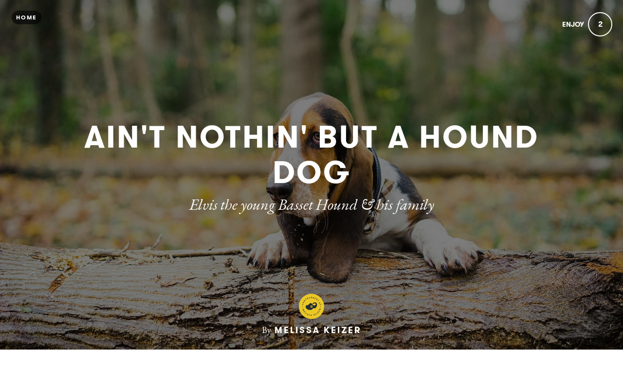

--- FILE ---
content_type: text/html; charset=utf-8
request_url: https://www.melissakeizerphotography.com/aint-nothin-but-a-hound-dog
body_size: 17288
content:
<!DOCTYPE html>
<html lang="en">
<head>
    
      <!-- Google tag (gtag.js) -->
      <script async src="https://www.googletagmanager.com/gtag/js?id=G-GM95J47GSV"></script>
      <script>
        window.dataLayer = window.dataLayer || [];
        function gtag(){dataLayer.push(arguments);}
        gtag('js', new Date());

        gtag('config', 'G-GM95J47GSV');
      </script>
    


<!-- Legacy GA Tracking for User GA - Will Stop working in July 2024! -->

          <!-- Meta Pixel Code -->
      <script>
      !function(f,b,e,v,n,t,s)
      {if(f.fbq)return;n=f.fbq=function(){n.callMethod?
      n.callMethod.apply(n,arguments):n.queue.push(arguments)};
      if(!f._fbq)f._fbq=n;n.push=n;n.loaded=!0;n.version='2.0';
      n.queue=[];t=b.createElement(e);t.async=!0;
      t.src=v;s=b.getElementsByTagName(e)[0];
      s.parentNode.insertBefore(t,s)}(window, document,'script',
      'https://connect.facebook.net/en_US/fbevents.js');
      fbq('init', '248053099233330');
      fbq('track', 'PageView');
      </script>
      <noscript><img height="1" width="1" style="display:none"
      src="https://www.facebook.com/tr?id=248053099233330&ev=PageView&noscript=1"
      /></noscript>
      <!-- End Meta Pixel Code -->



    <meta charset="utf-8">
    <meta name="fragment" content="!">





    <script>
    var slowPost = window.setTimeout(function() {
        var el = document.querySelector('.slow-connection-notice');
        if (typeof el != 'undefined') {
            el.style.display = 'block';
        }
    }, 30000);

    window.addEventListener('load', function() {
        window.clearTimeout(slowPost);
    }, false);
    </script>
    <noscript aria-hidden="true">
        This page is taking to long to load, please try later
    </noscript>

    <link rel="search" type="application/opensearchdescription+xml" title="Exposure" href="/opensearch.xml">

    <title>Ain't Nothin' But a Hound Dog by Melissa Keizer - Photography by Melissa Keizer - Specialising in Pet &amp; Animal Photography - Northern Ireland</title>


    <link rel="stylesheet" href="https://d38vx57y8pbjp3.cloudfront.net/assets/application-9c4d26c74e745c599f31b45cf969c777d235b547e9a692bcb4e16e0ef30aed89.css" media="all" />

    <noscript>
      <link rel="stylesheet" href="https://d38vx57y8pbjp3.cloudfront.net/assets/application-9c4d26c74e745c599f31b45cf969c777d235b547e9a692bcb4e16e0ef30aed89.css" media="all" />
    </noscript>

    <!-- Modernizr -->
    <script src="https://d38vx57y8pbjp3.cloudfront.net/assets/modernizr.bundle-fb01fff5b10803e639ddb6506e59e5e25a98ff839d1317fa972d6b11555645f4.js"></script>

    <meta name="csrf-param" content="authenticity_token" />
<meta name="csrf-token" content="Sj_JkQlt4WtlaNjTVdj-aNKYbb_oWSjKdh4jiN7ppq6R_zEY1y6n10oe4kavUY1E9Uqmef_Fy_efPidRfrUvTA" />

    <link rel="alternate" type="application/rss+xml" title="RSS" href="/feed.rss" />
    

    <script src="https://maps.googleapis.com/maps/api/js?libraries=places&amp;key=AIzaSyCBVtN1NXz0SCd88sQpqboDUPrCBt2jw24"></script>

      <!-- Quill Next Stylesheets -->
      <link rel="stylesheet" href="https://d38vx57y8pbjp3.cloudfront.net/assets/quill.snow-b718fa590ee5353d24539fe61c14433f32004070d04dece6c316a4e26a46247b.css" media="all" />
      <link rel="stylesheet" href="https://d38vx57y8pbjp3.cloudfront.net/assets/quill.bubble-bb04ca9fa7f25e52a68615a3aa42f5a34e13b300b34eed4a3579131a8971457c.css" media="all" />

    <meta name="google-site-verification" content="5oSfqCEF_tpnFz4hqvIw-c7nRX_4cYXfVHbmHNnqcBY" />
    <meta name="google-site-verification" content="i96eKhxprjke1Aa-fbkT8_FhvU3LAuSMM2yXv-phRM0" />
    <meta name="google-site-verification" content="z01s33rmTxmFI9kulAPj5aduq2MG0ubdUqv4Xepp18E" />
    <meta name="msvalidate.01" content="17B3807D50A65EEB366D7C82472971A6" />
    <meta name="p:domain_verify" content="48ce7497dd58f907fda0037e6c21e59d"/>

    <meta name="theme-color" content="#292525">

    <!-- Allow large image previews in search results -->
    <meta name="robots" content="max-image-preview:large">

   <meta id="viewport" name="viewport" content="width=device-width, initial-scale=1, minimum-scale=1, maximum-scale=5">
   <meta name="apple-mobile-web-app-capable" content="yes">
   <meta name="apple-mobile-web-app-status-bar-style" content="black">
   <meta name="HandheldFriendly" content="true">

    <link rel="shortcut icon" href="https://exposure.accelerator.net/production/users/212/avatar/original-1492986380.png;resize(32,32,crop).jpeg?auto=png">
    <link rel="apple-touch-icon-precomposed" href="https://exposure.accelerator.net/production/users/212/avatar/original-1492986380.png;resize(32,32,crop).jpeg?auto=png">

    <meta property="og:title" content="Ain&#39;t Nothin&#39; But a Hound Dog - Photography by Melissa Keizer - Specialising in Pet &amp; Animal Photography - Northern Ireland">
    <meta property="og:type" content="website">
    <meta property="og:url" content="https://www.melissakeizerphotography.com/aint-nothin-but-a-hound-dog">
        <meta property="og:image" content="https://exposure.accelerator.net/production/posts/275665/cover-photo/cover-1519340247.jpg;resize(1200,630,crop).jpeg?auto=webp">
        <meta property="og:image" content="https://exposure.accelerator.net/production/photos/40et0gy0ko61f4gbbtw3tkycumqb68zvslk6/original.jpg;resize(1200,630,crop).jpeg?auto=webp">
        <meta property="og:image" content="https://exposure.accelerator.net/production/photos/zmnqqtziqag4dfo22k6itkow1nh191ce5l4m/original.jpg;resize(1200,630,crop).jpeg?auto=webp">
        <meta property="og:image" content="https://exposure.accelerator.net/production/photos/dkcjce317l578zbrumcbzpvskpo234kjrpyi/original.jpg;resize(1200,630,crop).jpeg?auto=webp">
        <meta property="og:image" content="https://exposure.accelerator.net/production/photos/ppsuv2j1fvl8yk32j25oun6fdakg2e2qmpk3/original.jpg;resize(1200,630,crop).jpeg?auto=webp">
        <meta property="og:image" content="https://exposure.accelerator.net/production/photos/zc8vdkgy2ci3jyy89ts6f42du97f8l3f4pyf/original.jpg;resize(1200,630,crop).jpeg?auto=webp">
        <meta property="og:image" content="https://exposure.accelerator.net/production/photos/kni0tiu897eekt3hfkjlgskoa36l3s7gdjc3/original.jpg;resize(1200,630,crop).jpeg?auto=webp">
        <meta property="og:image" content="https://exposure.accelerator.net/production/photos/1cvzlak36my7eqt6li8nq5nqyhuvhdom0ol9/original.jpg;resize(1200,630,crop).jpeg?auto=webp">
        <meta property="og:image" content="https://exposure.accelerator.net/production/photos/767f805ofjxt7yror865x6mmbicgto4rayk9/original.jpg;resize(1200,630,crop).jpeg?auto=webp">
        <meta property="og:image" content="https://exposure.accelerator.net/production/photos/wxzvaeerfziw7icpj7146ma50mu2bjvdfiz5/original.jpg;resize(1200,630,crop).jpeg?auto=webp">
        <meta property="og:image" content="https://exposure.accelerator.net/production/photos/kfh2ct2o67ethouobkpegd5wd0cbyex2cnby/original.jpg;resize(1200,630,crop).jpeg?auto=webp">

    <meta property="og:description" content="A while ago I partnered with Main Street My Street Bangor for a Halloween promotion, offering a free pet photoshoot for the winner. The lucky winner was Louise and her gorgeous Basset Hound, Elvis! Our photo session included Louise&#39;s husband and four lovely children, with the star of the show being 4 month old puppy Elvis. We chose Stormont Estate as the location for our shoot as it held so many fond memories for Louise and her family and provided beautiful autumnal backdrops for our photos. ">

    <meta name="thumbnail" content="https://exposure.accelerator.net/production/posts/275665/cover-photo/cover-1519340247.jpg;resize(1200,630,crop).jpeg?auto=webp">

    <!-- Standard Meta tags -->
    <!-- Twitter Cards -->
        <meta name="twitter:card" content="summary_large_image">
        <meta name="twitter:site" content="@exposure">
        <meta name="twitter:title" content="Ain&#39;t Nothin&#39; But a Hound Dog">
        <meta name="twitter:description" content="A while ago I partnered with Main Street My Street Bangor for a Halloween promotion, offering a free pet photoshoot for the winner. The lucky winner was Louise and her gorgeous Basset Hound, Elvis! Our photo session included Louise&#39;s husband and four lovely children, with the star of the show being 4 month old puppy Elvis. We chose Stormont Estate as the location for our shoot as it held so many fond memories for Louise and her family and provided beautiful autumnal backdrops for our photos. ">
        <meta name="twitter:image:src" content="https://exposure.accelerator.net/production/posts/275665/cover-photo/cover-1519340247.jpg;resize(1200,675,crop).jpeg?auto=webp">
        <meta name="twitter:creator" content="KeizGoesBoom">

    <meta name="current-user" content="">
    <meta name="user-plan" content="free">
    <meta name="user-is-pro-or-biz" content="">
    <meta name="user-bucket" content="none">

        <meta name="keywords" content="Melissa,Keizer,photos,photography,Ain&#39;t,Nothin&#39;,But,a,Hound,Dog">
        <meta name="description" content="A while ago I partnered with Main Street My Street Bangor for a Halloween promotion, offering a free pet photoshoot for the winner. The lucky winner was Louise and her gorgeous Basset Hound, Elvis! Our photo session included Louise&#39;s husband and four lovely children, with the star of the show being 4 month old puppy Elvis. We chose Stormont Estate as the location for our shoot as it held so many fond memories for Louise and her family and provided beautiful autumnal backdrops for our photos. ">

    <link rel="canonical" href="https://www.melissakeizerphotography.com/aint-nothin-but-a-hound-dog">

    <script>
    var EXPOSURE_HOST = 'www.melissakeizerphotography.com',
        EXPOSURE_ROOT_HOST = 'exposure.co',
        EXPOSURE_IMAGE_PROXY = 'processor_ai',
        EXPOSURE_IMGIX_PREFIX = 'exposure',
        EXPOSURE_ENV = 'production',
        EXPOSURE_MAX_CATS = false,
        EXPOSURE_ROOT_URL = 'https://exposure.co/';
    </script>

    
    

    <!-- USER JS_HEAD INJECT -->

    <!-- JSON-LD Structured Data for SEO and AI Discovery -->
      <script type="application/ld+json">{"@context":"https://schema.org","@type":"WebSite","name":"Photography by Melissa Keizer - Specialising in Pet \u0026 Animal Photography - Northern Ireland","url":"https://www.melissakeizerphotography.com/","description":"Photography by Melissa Keizer - Specialising in Pet \u0026 Animal Photography - Northern Ireland","publisher":{"@type":"Person","name":"Melissa Keizer","url":"https://www.melissakeizerphotography.com/"}}</script>
      <script type="application/ld+json">{"@context":"https://schema.org","@type":"Person","name":"Melissa Keizer","url":"https://www.melissakeizerphotography.com/","image":"https://exposure.accelerator.net/production/users/212/avatar/original-1492986380.png;resize(800,800,crop).jpeg?auto=webp","description":"Freelance pet \u0026 event photographer based in Bangor, Northern Ireland.","sameAs":["https://twitter.com/KeizGoesBoom","https://instagram.com/keizgoesboom","https://facebook.com/melissakeizerphotography","https://flickr.com/photos/tinyspark_boom","https://linkedin.com/in/melissakeizer","https://500px.com/melissakeizer","http://melissakeizer.com"]}</script>
      <script type="application/ld+json">{"@context":"https://schema.org","@type":"SiteNavigationElement","name":"Main Navigation","hasPart":[{"@type":"WebPage","name":"Home","url":"https://www.melissakeizerphotography.com/"},{"@type":"WebPage","name":"Stories","url":"https://www.melissakeizerphotography.com/"},{"@type":"WebPage","name":"Categories","url":"https://www.melissakeizerphotography.com/categories"},{"@type":"WebPage","name":"Contact","url":"https://www.melissakeizerphotography.com/site/contact"}]}</script>
      <script type="application/ld+json">{"@context":"https://schema.org","@type":"Article","headline":"Ain't Nothin' But a Hound Dog","description":"A while ago I partnered with Main Street My Street Bangor for a Halloween promotion, offering a free pet photoshoot for the winner. The lucky winner was Louise and her gorgeous Basset Hound, Elvis! Our photo session included Louise's husband and four lovely children, with the star of the show being 4 month old puppy Elvis. We chose Stormont Estate as the location for our shoot as it held so many fond memories for Louise and her family and provided beautiful autumnal backdrops for our photos. ","image":"https://exposure.accelerator.net/production/posts/275665/cover-photo/cover-1519340247.jpg;resize(1200,630,crop).jpeg?auto=webp","datePublished":"2018-02-22T23:54:27Z","dateModified":"2025-12-19T07:55:41Z","author":{"@type":"Person","name":"Melissa Keizer","url":"https://www.melissakeizerphotography.com/"},"publisher":{"@type":"Organization","name":"Melissa Keizer","logo":{"@type":"ImageObject","url":"https://exposure.accelerator.net/production/users/212/avatar/original-1492986380.png;resize(800,800,crop).jpeg?auto=webp"}},"mainEntityOfPage":{"@type":"WebPage","@id":"https://www.melissakeizerphotography.com/aint-nothin-but-a-hound-dog"},"articleSection":["pet sessions"],"wordCount":205,"timeRequired":"PT2M"}</script>
      <script type="application/ld+json">{"@context":"https://schema.org","@type":"BreadcrumbList","itemListElement":[{"@type":"ListItem","position":1,"name":"Melissa Keizer","item":"https://www.melissakeizerphotography.com/"},{"@type":"ListItem","position":2,"name":"pet sessions","item":"https://www.melissakeizerphotography.com/categories/pet-sessions"},{"@type":"ListItem","position":3,"name":"Ain't Nothin' But a Hound Dog","item":"https://www.melissakeizerphotography.com/aint-nothin-but-a-hound-dog"}]}</script>

</head>

<body data-search-page="1"
  class="
    
    
    cover-layout-default
    
    type-theme-classic
    classic
     
     
    remove-branding
    "
    data-upgraded=""
    data-can-publish="">







<script>
  if (window.jQuery === undefined)
    document.write('<script src=\"https://d38vx57y8pbjp3.cloudfront.net/assets/jquery/jquery-90f29602d8e298f44fd4dd15f1a53e70bf5529a3994e51d609bc91a13ebbb28a.js\"><\/script>')
  if (window.ExposurePush === undefined)
    document.write('<script src=\"https://d38vx57y8pbjp3.cloudfront.net/assets/push_notifications-3aa0ceace480e5655709e6a55466768536c3c62cf73ed94a7eb02b862273e4f3.js\"><\/script>')
  if (window.ExposureSite === undefined)
    document.write('<script src=\"https://d38vx57y8pbjp3.cloudfront.net/assets/app_v2/sites/base-2e17464a999040132a5ff8b013fa91d9ef9bc1e0ad0be5b8737182775cbf5420.js\"><\/script>')
  if (window.$ExposureFeed === undefined)
    document.write('<script src=\"https://d38vx57y8pbjp3.cloudfront.net/assets/v2/feed-1cec193103f478e82053f0f532506a9fa432e245c0ee817ef7af34709ca920e0.js\"><\/script>')
</script>
<noscript>
Please enable Javascript
</noscript>






<div id="main-wrapper">

    <div class="skip-to-wrapper absolute py2 mt4 col-12 center pointer-events-none sm-remove" style="z-index:999999;">
 <a href="#post-content" class="btn btn-primary pill h6 caps box-shadow-xsm skip-to-content zfu" title="Skip to content of story">
   Skip to content
   <span aria-hidden = "true">↓</span>
 </a>
</div>




<div id="post"
  data-track-clicks="false"
  data-post-id="275665"
  data-is-tier-3="false"
  data-is-tier-2="false"
  data-is-tier-1="true"
  data-is-toggle-cover-overlay="true"
  data-is-toggle-cover-titles="true"
  data-is-lightbox-toggle="true"
  data-is-landing-page-toggle="false"
  data-is-toggle-publish-date="true"
  data-is-animation-effects="true"
  data-is-published="true"
  data-slug="aint-nothin-but-a-hound-dog"
  data-id="275665"
  data-author-viewing="false"
  data-base-font-size="default"
  data-nudge-enabled="false"
  data-nudge-username="melissakeizer"
  class="global-drag-and-drop     false-author">


    <div aria-label='Photos from this story' aria-modal='true' id='lightbox' role='dialog'>
<h1 class='hide'>
Photos from this story
</h1>
<div class='nav-bar'>
<div class='nav-bar-wrapper'></div>
<button aria-label='Close Photo' class='close-hook btn hover-fade circle w-40 h-40 p0 center' data-action='close' id='close-lightbox-hook' name='Close Photo' onclick='ga(&#39;send&#39;, &#39;event&#39;, { eventCategory: &#39;Story&#39;, eventAction: &#39;Click&#39;, eventLabel: &#39;Close lightbox&#39;})'>
<div class='icon-cross white sm-h2 h3 relative'></div>
<span class='hide'>Close Photo</span>
</button>
</div>
<div class='next-prev relative'>
<div class='sm-px2'>
<button class='prev-photo-hook btn hover-fade circle w-40 h-40 p0 center' data-action='prev' onclick='ga(&#39;send&#39;, &#39;event&#39;, { eventCategory: &#39;Story&#39;, eventAction: &#39;Click&#39;, eventLabel: &#39;Prev in lightbox&#39;})'>
<div class='icon-arrow-left white sm-h2 h3 relative'></div>
<span class='hide'>Previous Photo</span>
</button>
<button class='next-photo-hook btn hover-fade circle w-40 h-40 p0 center sm-mr1' data-action='next' onclick='ga(&#39;send&#39;, &#39;event&#39;, { eventCategory: &#39;Story&#39;, eventAction: &#39;Click&#39;, eventLabel: &#39;Next in lightbox&#39;})' style='top:-1px'>
<div class='icon-arrow-right white sm-h2 h3 relative'></div>
<span class='hide'>Next Photo</span>
</button>
</div>
</div>
<div class='lightbox-wrapper'>
<div class='absolute bottom-0 right-0 sm-p3 p1' style='z-index:9999999999999999999;'>
<a class='download-hookbtn btn sm-h6 h4 caps' data-download-link onclick='ga(&#39;send&#39;, &#39;event&#39;, { eventCategory: &#39;Photo download&#39;, eventAction: &#39;Click&#39;, eventLabel: &#39;Clicked download from Story lightbox&#39;})' style='z-index:3333333;'>
<span class='icon-arrow-down'></span>
<span class='sm-remove'>Download</span>
</a>
</div>
<div class='photo-container'>
<!-- /If link present -->
<a class='big-damn-link zfu' href='' onclick='ga(&#39;send&#39;, &#39;event&#39;, { eventCategory: &#39;Story&#39;, eventAction: &#39;Click&#39;, eventLabel: &#39;Use lightbox URL&#39;})' rel='noopener' target='_blank' title='Open link from photo'>
<span class='hide'>
Photo link
</span>
<span class='link-render'></span>
</a>
<div class='photo-lid animated'>
</div>
</div>
<div class='photo-meta pointer-events-none'>
<div class='photo-meta-wrapper zfu'>
<!-- /Render if caption exists -->
<span class='h4 caption-render regular serif italic pointer-events-auto type-theme-body'></span>
</div>
</div>
</div>
</div>







<div class="hide" data-sub-url="https://www.melissakeizerphotography.com/billing/subscribe?post=aint-nothin-but-a-hound-dog"></div>
<script type="text/javascript">
  window.storyCategoriesSeed = {
    member: [["pet-sessions","pet sessions",13938]],
    community: [["family","Family"],["humans","Humans"],["pets-animals","Pets \u0026 Animals"]]
  };
  window.memberCategoriesSeed = [["travel","travel",3788],["animals","animals",3805],["pet-sessions","pet sessions",13938],["adventures","adventures",13977],["live-music","live music",13978]];
</script>

<noscript>Please enable Javascript</noscript>


<header id="top" class="story-rhythm">
      <a href="/" class="cd-home print-remove cd-home print-remove btn btn-primary bg-darken-5 caps sm-h6 h7 px1 btn-small pill landing-page-element" title="Home">Home</a>


    <div class="absolute z3 right-0 top-0 header-enjoy p2 sm-px2 sm-mt1">
      <button class='cursor-pointer animated fadeInUp delay-0-4s zfu print-remove story-interaction flex flex-center small read-only' data-agent='5643af141aaac2b30ca523acc92164287a8b8b49' data-enjoyer-id='c8889a66-8757-46a2-a209-232233162078' onclick='ga(&#39;send&#39;, &#39;event&#39;, { eventCategory: &#39;Click&#39;, eventAction: &#39;Story interaction&#39;, eventLabel: &#39;Interacted via story cover&#39;})' oncontextmenu='return false;'>
<div class='flex-auto mr1 caps letter-spacing-reset bold sm-h5 h6 interaction-label relative trans-bouncy nowrap no-select hover-fade' rel='tipsy-e' title='Click to show Melissa Keizer you enjoyed this story'>
Enjoy
</div>
<div class='relative inline-block border pill border-double center flex flex-center h-30 w-30 p1 count-wrapper trans-bouncy z2 white border-white' oncontextmenu='return false;'>
<span class='hide'>
<div class='absolute animated fadeOutUp none animated-slow interaction-icon h4' style='left:13px;top:-40%;'>
<span>👍</span>
</div>
</span>
<div class='col-12 center bold h4 relative' style='width:60px;left:-10px'>
<span class='enjoy-count sm-h4 h4 relative' style='width: 50px;display: block;'>
2
</span>
</div>
</div>
</button>

    </div>

  

  
  <div class="flex flex-center" id="cover-image">



    <div class="photo-upload-progress zfu cover-photo-upload-progress absolute bottom-0 left-0 pointer-events-none p1 none edit-mode-component-none" style="width:74px;bottom:0;top: initial;height:40px">
      <div class="px1 pill bg-darken-5 white h-30 flex flex-center animated fadeIn edit-mode-component-show">
        <div class="ex-spinner mr1"></div>
        <div class="h5 upload-percent">10%</div>
      </div>
    </div>



    <div id="cover-image-container" class="absolute width-100per height-100per top-0 left-0 bg-cover bg-center animated fadeIn delay-0-3s">


        <div class="cover-spinner z0"></div>

      <img
        alt=""
        class="z1 relative no-select pointer-events-none cover-image-src object-fit-cover animated animated-slow o-0 trans-bouncy object-fit-center"
        src="https://exposure.accelerator.net/production/posts/275665/cover-photo/cover-1519340247.jpg;resize(1300,_,crop).jpeg?auto=webp"
        srcset="https://exposure.accelerator.net/production/posts/275665/cover-photo/cover-1519340247.jpg;resize(1300,_,crop).jpeg?auto=webp 1300w, https://exposure.accelerator.net/production/posts/275665/cover-photo/cover-1519340247.jpg;resize(2000,_,crop).jpeg?auto=webp 2000w, https://exposure.accelerator.net/production/posts/275665/cover-photo/cover-1519340247.jpg;resize(3300,_,crop).jpeg?auto=webp 3300w"
      >
    </div>

    <script>
      var elements = document.querySelectorAll("#cover-image-container img");
      Array.prototype.forEach.call(elements, function(el, i) {
        if (el.complete) {
          el.classList.add("fadeIn");
        } else {
          el.addEventListener("load", function() {
            el.classList.add("fadeIn");
          });
        }

        window.setTimeout(function() {
          el.classList.add("fadeIn");
        }, 10000);
      });
    </script>

    <noscript>
      Javascript will need to be enable to see cover photo effects
    </noscript>




    <div class="post-titles center sm-col-11 px2 mx-auto animated fadeInUp delay-0-7s sm-mb3 mb4">
      <div class="post-titles-wrapper trans-bouncy o1">
          <h1 data-placeholder="Untitled Story" class="tour-tip type-theme-heading h0 lg-h00 sm-h0 sm-letter-spacing-1 col-11 type-theme-heading-reset m0" data-field-name="title">
            Ain't Nothin' But a Hound Dog
          </h1>

          <h2 class="serif type-theme-body animated fadeInUp delay-0-5s h3 lg-h1 sm-h2 col-12 type-theme-body mx-auto mb0 mt1" data-placeholder="Type a subtitle" data-field-name="subtitle">
            Elvis the young Basset Hound &amp; his family
          </h2>
        </div>
    </div>


    <div class="author-meta author-header animated fadeInUp delay-1s left-0 landing-page-element">

      <a target="" href="https://www.melissakeizerphotography.com/" class="author-avatar trans-bouncy" title="Link to Melissa Keizer Exposure site" onclick="ga('send', 'event', { eventCategory: 'Story', eventAction: 'Click', eventLabel: 'Avatar'})">
        <img alt="Melissa Keizer" src="https://exposure.accelerator.net/production/users/212/avatar/original-1492986380.png;resize(800,800,crop).jpeg?auto=webp" />
      </a>

      <div class="author-details">

        <span class="name"><strong class="type-theme-body inline-block regular sm-remove">By</strong> <a href="https://www.melissakeizerphotography.com/" class="type-theme-heading">Melissa Keizer</a></span>

        <span class="author-attribution">
          
        </span>

      <div class="categories-details-render-wrap">
        <div class="categories-details-render">
        </div>
      </div>

        <span class="post-date type-theme-body story-published-date" style="">
          February 22<sup>nd</sup>, 2018
        </span>
      </div>


    </div>

  </div> <!-- .cover-image -->

  <script>
    $(window).ready(function() {
      var video = $('#cover-video source').get(0);
      if (typeof video === 'undefined') {
        return;
      }
      var src = video.src;
      var regex = /resize\((\d+),(\d+),fit\)/ig;
      var match = regex.exec(src)

      if (match && typeof window.matchMedia === 'function') {
        var width = match[1];
        var height = match[2];

        const mq = window.matchMedia("(max-width: 480px)");
        function watch() {
          if (mq.matches) {
            video.src = src.replace('resize('+ width +','+ height+',fit)', 'resize(920,1200,fit)')
          } else {
            video.src = src
          }
        }

        mq.addListener(watch);
        watch();
      }

    })
  </script>


</header>


    <div id="post-content" class="clearfix">


        <div class="photo-groups-container brand-theme-container">
        </div>

        <div class="col-12 clearfix story-footer-wrapper dark-mode-section relative brand-theme-container">
              <div class="partner-buttons story-rhythm  none">
                <a rel="noopener" href="http://" target="_blank" class="btn btn-primary h6 caps center partner-button color-theme-button bg-off-black pill">
                  Button Label
                </a>
              </div>

                <div class="post-footnotes-section ">
                  <div class="footnotes-container">
                    <div class="footnotes-header">
                      <span class="footnotes-divider"></span>
                      <h4 class="footnotes-title">FootNotes</h4>
                      <span class="footnotes-divider"></span>
                    </div>
                    <div class="footnotes-content-wrapper type-theme-body">
                      <div class="footnotes-editor" data-quill-footnotes="true">
                          <div class="type-theme-body">Shot with Sony A7ii, Sony 55mm f/1.8 and Sony 28mm f/2 </div>
                      </div>
                    </div>
                  </div>
                </div>


          <div style="" class="location-hook-added font-link-color" 
            data-url-proto="https://maps.google.com/maps?q=:query">
          </div>

          <div class="post-location-tag">

            <div class="add-location-tag" rel="tipsy-s" title="You can search for place or venue names to geotag your story.">
                <input type="hidden" aria-label="Where were these photos taken" class="location-lookup pill" value="Stormont Estate, Upper Newtownards Rd, Belfast, UK">
            </div>

          </div>
        </div>

        <input type="hidden" name="location-lat" value="">
        <input type="hidden" name="location-lon" value="">



        

    <div id="disqus-wrapper" class="bg-white clearfix col-12 inline-block relative" style="">
      <div class="container py2">
        <div id="disqus_thread"></div>
        <script type="text/javascript">
            var disqus_shortname = 'melissakeizer';
            var disqus_url = 'https://melissakeizer.exposure.co/aint-nothin-but-a-hound-dog';
            (function() {
                var dsq = document.createElement('script'); dsq.type = 'text/javascript'; dsq.async = true;
                dsq.src = '//' + disqus_shortname + '.disqus.com/embed.js';
                (document.getElementsByTagName('head')[0] || document.getElementsByTagName('body')[0]).appendChild(dsq);
            })();

        </script>
      </div>
    </div>




        <hr class="section-split">


  </div>
    <div class="col-12 clearfix z3 relative bg-white dark-mode-section brand-theme-container">
      <p class="copyright-notice center type-theme-heading story-rhythm story-rhythm-sm mt4">
  &copy; <span class="year type-theme-heading">2026</span>
  <a class="f-ul border-none font-body-color" href="https://www.melissakeizerphotography.com/">Melissa Keizer</a>
  <span class="author-attribution block">
    
  </span>
</p>

<div class="footer-actions print-remove">
  <div id="enjoy-share" >
    <div class="content py3 pt0">
      <div class="mx-auto mb3 inline-block center">
        <div class='relative'>
<button class='cursor-pointer animated fadeInUp delay-0-5s zfu print-remove story-interaction flex flex-center interaction-large read-only' data-agent='5643af141aaac2b30ca523acc92164287a8b8b49' data-enjoyer-id='c8889a66-8757-46a2-a209-232233162078' onclick='ga(&#39;send&#39;, &#39;event&#39;, { eventCategory: &#39;Click&#39;, eventAction: &#39;Story interaction&#39;, eventLabel: &#39;Interacted via story footer&#39;})' oncontextmenu='return false;'>
<div class='sm-flex-auto'>
<div class='mr1 caps bold h3 interaction-label relative trans-bouncy nowrap no-select hover-fade letter-spacing-reset'>
Enjoy
</div>
</div>
<div class='invert bg-white inline-block border pill border-double center flex flex-center h-60 p1 count-wrapper trans-bouncy z2 relative off-black border-off-black' oncontextmenu='return false;' style='min-width:20px'>
<span class='hide'>
<div class='absolute animated fadeOutUp none animated-slow interaction-icon h3' style='left:39%;top:-40%;'>
<span>👍</span>
<span class='none'>✨</span>
</div>
</span>
<div class='col-12 center bold h4'>
<span class='enjoy-count sm-h2 h2 relative' style='left:0.2px;top:1.5px'>
2
</span>
</div>
</div>
</button>
</div>

      </div>

      <div class='col-12 invert'>
<ul class='list-reset h2 mt1 mb0 sm-ml2 ml1 share-from-footer'>
<li class='inline-block'>
<a class='no-ul share-story-button border-none btn p0 hover-fade rounded off-black circle w-40 h-40 bg-white' href='mailto:?subject=Check out this story on Exposure!&amp;body=https://www.melissakeizerphotography.com/aint-nothin-but-a-hound-dog' onclick='ga(&#39;send&#39;, &#39;event&#39;, { eventCategory: &#39;Story&#39;, eventAction: &#39;Click&#39;, eventLabel: &#39;Emailed story via footer&#39;});' rel='tipsy-w noopener' title='Open a new email with a link to this story'>
<span class='hide'>Email story</span>
<span aria-hidden='true' class='icon-mail relative' style='top:2px'></span>
</a>
</li>
<li class='inline-block'>
<a class='no-ul share-story-button border-none btn p0 hover-fade rounded off-black circle w-40 h-40 bg-white embed-story-button' href='/aint-nothin-but-a-hound-dog/embed' onclick='ga(&#39;send&#39;, &#39;event&#39;, { eventCategory: &#39;Story&#39;, eventAction: &#39;Click&#39;, eventLabel: &#39;Embeded story via footer&#39;});' rel='tipsy-w noopener' title='Get HTML code to embed this story in other websites'>
<span class='hide'>Embed story</span>
<span aria-hidden='true' class='icon-code relative' style='top:2px'></span>
</a>
</li>
<li class='inline-block'>
<a class='no-ul share-story-button border-none btn p0 hover-fade rounded off-black circle w-40 h-40 bg-white' data-lang='en' href='https://twitter.com/intent/tweet?url=https://www.melissakeizerphotography.com/aint-nothin-but-a-hound-dog&amp;amp;related=exposure&amp;amp;hashtags=toldwithexposure&amp;amp;via=KeizGoesBoom&amp;amp;text=Ain&#39;t Nothin&#39; But a Hound Dog%20by%20Melissa Keizer' onclick='ga(&#39;send&#39;, &#39;event&#39;, { eventCategory: &#39;Story&#39;, eventAction: &#39;Click&#39;, eventLabel: &#39;Shared to Twitter via footer&#39;});' title='Open a X post with a link this story'>
<span class='hide'>Share on X</span>
<span style='font-size:27px'>𝕏</span>
</a>
</li>
<li class='inline-block'>
<a class='no-ul share-story-button border-none btn p0 hover-fade rounded off-black circle w-40 h-40 bg-white' data-lang='en' href='https://www.facebook.com/sharer/sharer.php?u=https://www.melissakeizerphotography.com/aint-nothin-but-a-hound-dog' onclick='ga(&#39;send&#39;, &#39;event&#39;, { eventCategory: &#39;Story&#39;, eventAction: &#39;Click&#39;, eventLabel: &#39;Shared to Facebook via footer});' rel='noopener' target='_blank' title='Open a new Facebook post with a link this story'>
<span class='hide'>Share on Facebook</span>
<span aria-hidden='true' class='icon-facebook' style='top:-3px'></span>
</a>
</li>
</ul>
</div>

    </div>
  </div>
</div>

<footer class="share-enabled mt2 sm-mt0 print-remove bg-white landing-page-element invert">
  <div class="story-member-meta">
    <div class='member-meta clearfix relative sm-px0 px2 color-theme hover-hidden-wrapper'>
<div class='avatar-full-name'>
<div class='member-avatar-logo sm-py2 sm-px0 px3 py1 center relative hover-hidden-wrapper'>
<!-- /Member Avatar -->
<a class='avatar avatar-md mb1 hover-fade relative no-ul mt1 border-none hover-lift' href='https://www.melissakeizerphotography.com/' target='' title='Melissa Keizer'>
<img alt='Photo of Melissa Keizer' class='col-12 invert' src='https://exposure.accelerator.net/production/users/212/avatar/original-1492986380.png;resize(800,800,crop).jpeg?auto=webp'>
<!-- /Verifed Badge -->
</a>
</div>
<div class='md-col-6 sm-col-10 mx-auto center member-info'>
<div class='bold h1-responsive h1 block m0 member-name caps letter-spacing-reset relative type-theme-heading type-theme-heading-reset mt1 sm-mb2 mb0 line-height-reset off-black' style='line-height: 1;'>
<a class='off-black f-ul hover-fade border-none color-theme font-body-color' href='https://www.melissakeizerphotography.com/' target='' title='Melissa Keizer'>
Melissa Keizer
</a>
</div>
</div>
</div>
<div class='md-col-6 sm-col-10 mx-auto center aux-wrapper sm-mt0 mt2'>
<div class='member-bio w-500 mx-auto serif py1'>
<div class='regular'>
<div class='regular m0 md-h4 serif py2 type-theme-body color-theme off-blackfont-body-color invert'>
Freelance pet &amp; event photographer based in Bangor, Northern Ireland.
</div>
</div>
</div>

</div>
</div>

    <style>
      a.block.border-none.center.member-logo-wrapper.mx-auto.no-ul.sm-mt2 {
        width: 80% !important;
        max-width: 200px !important;
    }
    </style>

        <div class="contact-via-story mb2">
          <a class='btn caps hover-fade email-link type-theme-heading color-theme pill' href='https://www.melissakeizerphotography.com/site/contact' title='Melissa Keizer Email'>
Contact
</a>

        </div>


        <div class="mt2" id="subscribe-to-members-stories">
        <div class='color-theme  '>
<div class='mx-auto bg-white w-400 z5 sm-p3 p2 js-subscribe-to-stories color-theme uber-rounded' data-username='melissakeizer'>
<div class='md-px3 center trans-ease-in-out'>
<div class='pre-subscribe'>
<div class='mb2 off-black gray type-theme-heading color-theme'>
Join
<stong class='off-black bold color-theme'>23</stong>
others
</div>
<label class='h2 m0 sm-mt1 caps letter-spacing-reset fade-hover bold off-black type-theme-heading display-name color-theme' for='subscribe-to-stories-email' style='line-height:1'>
Stay updated
</label>
<div>
<input class='field col-12 center regular off-black mt2' data-invalid-email-message='Oops! Please make sure you’ve entered a valid email.' data-locale='en' data-post-id='275665' data-source='story-footer' id='subscribe-to-stories-email' placeholder='Enter your email address' required style='height:50px' type='email' value=''>
<input id='subscribe-mailing-list' type='hidden' value='all'>
<button class='btn btn-primary bg-off-black btn-big col-12 uber-rounded box-shadow-xsm mt2 caps h6 color-theme-button js-subscribe-submit-button' data-action='submit-subscribe-form'>
Subscribe to Stories
</button>
<script async='' defer='defer' src='https://www.google.com/recaptcha/enterprise.js?render=6LdWhUMsAAAAAM5E5hXqBvM7IZ-J5TwBrPe8mxDO'></script>
</div>
<div class='center'>
</div>
</div>
<div class='post-subscribe' style='display:none'>
<div class='h2 bold m0 caps letter-spacing-reset mb3 off-black type-theme-heading color-theme'>Great, You Are Now Subscribed!</div>
</div>
</div>
<div class='px3 mt2 pre-subscribe-disclaimer'>
<div class='h6 regular m0 off-black line-height-reset center'>
<span class='color-theme type-theme-body'>
Unsubscribe anytime. Protected by reCAPTCHA
<a class='muted' href='https://policies.google.com/privacy' rel='noopener' target='_blank'>Privacy</a>
&
<a class='muted' href='https://policies.google.com/terms' rel='noopener' target='_blank'>Terms</a>
</span>
</div>
</div>
<script>
  // Update list description when selection changes
  document.addEventListener('DOMContentLoaded', function() {
    var listSelect = document.getElementById('subscribe-mailing-list');
    var descriptionDiv = document.getElementById('subscribe-list-description');
    
    if (listSelect && descriptionDiv && listSelect.tagName === 'SELECT') {
      listSelect.addEventListener('change', function() {
        var selectedOption = this.options[this.selectedIndex];
        var description = selectedOption.getAttribute('data-description') || '';
        
        if (description.trim()) {
          descriptionDiv.textContent = description;
          descriptionDiv.style.display = '';
        } else {
          descriptionDiv.style.display = 'none';
        }
      });
    }
  });
</script>

</div>
</div>

        </div>



      <div class="h2 sm-mb0 mb3 col-10 mx-auto mt2 ">
        <div class="h4 bold m0 mb2 caps h6 type-theme-heading off-black font-body-color">
          Follow
            Me
        </div>
        <nav aria-label='Social Media Links Navigation' class='member-social-links muted'>
<a class='no-ul hover-fade m0 off-black px1 hover-lift relative border-none mb1 inline-block color-theme font-link-color' href='https://x.com/KeizGoesBoom' onclick='ga(&#39;send&#39;, &#39;event&#39;, { eventCategory: &#39;Story&#39;, eventAction: &#39;Click&#39;, eventLabel: &#39;Clicked Twitter social link&#39;})' rel='noopener' style='top:-1px;' target='_blank' title='Melissa Keizer on X'>
<span class='hide'>X</span>
<span class='bold relative' style='top:2px'>𝕏</span>
</a>
<a class='icon-instagram no-ul hover-fade m0 off-black px1 hover-lift relative border-none mb1 inline-block color-theme font-link-color' href='http://instagram.com/keizgoesboom' onclick='ga(&#39;send&#39;, &#39;event&#39;, { eventCategory: &#39;Story&#39;, eventAction: &#39;Click&#39;, eventLabel: &#39;Clicked Instagram social link&#39;})' rel='noopener' style='top:2px' target='_blank' title='Melissa Keizer on Instagram'>
<span class='hide'>Instagram</span>
</a>
<a class='icon-flickr no-ul hover-fade m0 off-black px1 hover-lift border-none mb1 inline-block color-theme font-link-color' href='http://flickr.com/photos/tinyspark_boom' onclick='ga(&#39;send&#39;, &#39;event&#39;, { eventCategory: &#39;Story&#39;, eventAction: &#39;Click&#39;, eventLabel: &#39;Clicked Flickr social link&#39;})' rel='noopener' target='_blank' title='Melissa Keizer on Flickr'>
<span class='hide'>Flickr</span>
</a>
<a class='icon-facebook no-ul hover-fade m0 off-black px1 hover-lift border-none mb1 inline-block color-theme font-link-color' href='http://facebook.com/melissakeizerphotography' onclick='ga(&#39;send&#39;, &#39;event&#39;, { eventCategory: &#39;Story&#39;, eventAction: &#39;Click&#39;, eventLabel: &#39;Clicked Facebook social link&#39;})' rel='noopener' target='_blank' title='Melissa Keizer on Facebook'>
<span class='hide'>Facebook</span>
</a>
<a class='icon-500px no-ul hover-fade m0 off-black px1 hover-lift relative border-none mb1 inline-block color-theme font-link-color' href='http://500px.com/melissakeizer' onclick='ga(&#39;send&#39;, &#39;event&#39;, { eventCategory: &#39;Story&#39;, eventAction: &#39;Click&#39;, eventLabel: &#39;Clicked 500px social link&#39;})' rel='noopener' style='top:2px' target='_blank' title='Melissa Keizer on 500px'>
<span class='hide'>500px</span>
</a>
<a class='icon-linkedin no-ul hover-fade m0 off-black px1 hover-lift relative border-none mb1 inline-block color-theme font-link-color' href='https://www.linkedin.com/in/melissakeizer' onclick='ga(&#39;send&#39;, &#39;event&#39;, { eventCategory: &#39;Story&#39;, eventAction: &#39;Click&#39;, eventLabel: &#39;Clicked LinkedIn social link&#39;})' rel='noopener' style='top:1px' target='_blank' title='Melissa Keizer on Linkedin'>
<span class='hide'>LinkedIn</span>
</a>
<a class='icon-rss no-ul hover-fade m0 off-black px1 hover-lift relative border-none mb1 inline-block color-theme font-link-color' href='/feed.rss' onclick='ga(&#39;send&#39;, &#39;event&#39;, { eventCategory: &#39;Story&#39;, eventAction: &#39;Click&#39;, eventLabel: &#39;Clicked RSS social link&#39;})' rel='noopener' style='top:2px' target='_blank' title='Melissa Keizer’s RSS Feed'>
<span class='hide'>RSS</span>
</a>
</nav>

      </div>
  </div>




  <div class='member-legal-options h7 caps mt2 type-theme-heading'>
<a class='btn btn color-theme pill pp-link' href='https://www.exposure.co/privacy' rel='noopener' target='_blank' title='Link to Melissa Keizer Privacy Policy'>
Privacy Policy
</a>
<a class='btn btn color-theme pill tos-link' href='https://www.exposure.co/terms' rel='noopener' target='_blank' title='Link to Melissa Keizer Terms of Service'>
Terms of Service
</a>
<a class='btn btn color-theme pill report-link' href='https://www.exposure.co/report' rel='noopener' target='_blank' title='Report a story or story'>
Report
</a>
<a class='btn btn color-theme pill accessibility-link' href='/accessibility' title='Accessibility statement for Melissa Keizer'>
Accessibility
</a>
</div>


</footer>

  <div id="story-footer-nav" class="bg-silver print-remove landing-page-element">
        <style>
  .single-story .mores-posts-post {
    float:none;
    margin:0px auto;
  }
  
  .two-stories {
    text-align:center;
  }
  .two-stories .mores-posts-post {
    float:none;
    display:inline-block
  }
</style>
<div class='header col-12'>
<div class='sm-h2 h3 bold type-theme-heading col-12 more-stories-by sm-py4 py3'>
<a class="no-ul border-none" href="https://www.melissakeizerphotography.com/">More Stories by Melissa Keizer</a>
</div>
</div>
<div class='stories clear clearfix sm-col-11 mx-auto https://www.melissakeizerphotography.com/'>
<div class='sm-col col-12 sm-col-6 md-col-4 sm-mb0 mb3 mores-posts-post hover-lift'>
<div class='md-px3 px2'>
<a class='no-ul border-none block hover-fade block clearfix' href='https://www.melissakeizerphotography.com/dubshed-northern-irelands-largest-car-show' onclick='ga(&#39;send&#39;, &#39;event&#39;, { eventCategory: &#39;Click&#39;, eventAction: &#39;StoryFooter&#39;, eventLabel: &#39;Clicked More Stories card&#39;})' title='Read Dubshed - Northern Ireland&#39;s Largest Car Show by Melissa Keizer'>
<img alt='Read Dubshed - Northern Ireland&#39;s Largest Car Show by Melissa Keizer' class='col-12 left' src='https://exposure.accelerator.net/production/gallery_1775741/photos/ph_jg9l8ba69uqazrny/photo.jpg;quality(60)/resize(700,400,crop)/1x.jpeg?auto=webp'>
</a>
<div class='story-meta left-align bg-white p3 flex flex-center'>
<div class='flex-auto border-right sm-mr2 mr1'>
<div class='h3 md-h3 h4 bold type-theme-heading mt1 caps'>
<a class='no-ul border-none letter-spacing-reset block' href='https://www.melissakeizerphotography.com/dubshed-northern-irelands-largest-car-show' onclick='ga(&#39;send&#39;, &#39;event&#39;, { eventCategory: &#39;Click&#39;, eventAction: &#39;StoryFooter&#39;, eventLabel: &#39;Clicked More Stories card Read button&#39;})' title='Read Dubshed - Northern Ireland&#39;s Largest Car Show by Melissa Keizer'>
<span class='block truncate col-11 letter-spacing-reset nowrap'>
Dubshed - Northern Ireland&#39;s Largest Car Show
</span>
<h3 class='m0 mt1 serif regular italic block truncate col-11 type-theme-body h5'>
April 2<sup>nd</sup>, 2023
</h3>
</a>
</div>
</div>
<div>
<a class='btn caps h6 pr0' href='https://www.melissakeizerphotography.com/dubshed-northern-irelands-largest-car-show' title='Read Dubshed - Northern Ireland&#39;s Largest Car Show by Melissa Keizer'>
<span class='off-black'>
Read
</span>
</a>
</div>
</div>
</div>
</div>
<div class='sm-col col-12 sm-col-6 md-col-4 sm-mb0 mb3 mores-posts-post hover-lift'>
<div class='md-px3 px2'>
<a class='no-ul border-none block hover-fade block clearfix' href='https://www.melissakeizerphotography.com/sky-odin' onclick='ga(&#39;send&#39;, &#39;event&#39;, { eventCategory: &#39;Click&#39;, eventAction: &#39;StoryFooter&#39;, eventLabel: &#39;Clicked More Stories card&#39;})' title='Read Sky &amp; Odin by Melissa Keizer'>
<img alt='Read Sky &amp; Odin by Melissa Keizer' class='col-12 left' src='https://exposure.accelerator.net/production/gallery_437841/photos/ph_log7wlnpvdpmhx0i/photo.jpg;quality(60)/resize(700,400,crop)/1x.jpeg?auto=webp'>
</a>
<div class='story-meta left-align bg-white p3 flex flex-center'>
<div class='flex-auto border-right sm-mr2 mr1'>
<div class='h3 md-h3 h4 bold type-theme-heading mt1 caps'>
<a class='no-ul border-none letter-spacing-reset block' href='https://www.melissakeizerphotography.com/sky-odin' onclick='ga(&#39;send&#39;, &#39;event&#39;, { eventCategory: &#39;Click&#39;, eventAction: &#39;StoryFooter&#39;, eventLabel: &#39;Clicked More Stories card Read button&#39;})' title='Read Sky &amp; Odin by Melissa Keizer'>
<span class='block truncate col-11 letter-spacing-reset nowrap'>
Sky &amp; Odin
</span>
<h3 class='m0 mt1 serif regular italic block truncate col-11 type-theme-body h5'>
July 26<sup>th</sup>, 2021
</h3>
</a>
</div>
</div>
<div>
<a class='btn caps h6 pr0' href='https://www.melissakeizerphotography.com/sky-odin' title='Read Sky &amp; Odin by Melissa Keizer'>
<span class='off-black'>
Read
</span>
</a>
</div>
</div>
</div>
</div>
<div class='sm-col col-12 sm-col-6 md-col-4 sm-mb0 mb3 mores-posts-post hover-lift'>
<div class='md-px3 px2'>
<a class='no-ul border-none block hover-fade block clearfix' href='https://www.melissakeizerphotography.com/finn-pointer-puppy' onclick='ga(&#39;send&#39;, &#39;event&#39;, { eventCategory: &#39;Click&#39;, eventAction: &#39;StoryFooter&#39;, eventLabel: &#39;Clicked More Stories card&#39;})' title='Read Young Finn the GSP by Melissa Keizer'>
<img alt='Read Young Finn the GSP by Melissa Keizer' class='col-12 left' src='https://exposure.accelerator.net/production/posts/423149/cover-photo/cover-1614003570.jpg;resize(700,400,crop)/1x.jpeg?auto=webp'>
</a>
<div class='story-meta left-align bg-white p3 flex flex-center'>
<div class='flex-auto border-right sm-mr2 mr1'>
<div class='h3 md-h3 h4 bold type-theme-heading mt1 caps'>
<a class='no-ul border-none letter-spacing-reset block' href='https://www.melissakeizerphotography.com/finn-pointer-puppy' onclick='ga(&#39;send&#39;, &#39;event&#39;, { eventCategory: &#39;Click&#39;, eventAction: &#39;StoryFooter&#39;, eventLabel: &#39;Clicked More Stories card Read button&#39;})' title='Read Young Finn the GSP by Melissa Keizer'>
<span class='block truncate col-11 letter-spacing-reset nowrap'>
Young Finn the GSP
</span>
<h3 class='m0 mt1 serif regular italic block truncate col-11 type-theme-body h5'>
Point + Shoot 📷
</h3>
</a>
</div>
</div>
<div>
<a class='btn caps h6 pr0' href='https://www.melissakeizerphotography.com/finn-pointer-puppy' title='Read Young Finn the GSP by Melissa Keizer'>
<span class='off-black'>
Read
</span>
</a>
</div>
</div>
</div>
</div>
<div class='sm-col col-12 sm-col-6 md-col-4 sm-mb0 mb3 mores-posts-post hover-lift'>
<div class='md-px3 px2'>
<a class='no-ul border-none block hover-fade block clearfix' href='https://www.melissakeizerphotography.com/vegas-baby' onclick='ga(&#39;send&#39;, &#39;event&#39;, { eventCategory: &#39;Click&#39;, eventAction: &#39;StoryFooter&#39;, eventLabel: &#39;Clicked More Stories card&#39;})' title='Read Vegas, Baby by Melissa Keizer'>
<img alt='Read Vegas, Baby by Melissa Keizer' class='col-12 left' src='https://exposure.accelerator.net/production/posts/392174/cover-photo/cover-1587088613.jpg;resize(700,400,crop)/1x.jpeg?auto=webp'>
</a>
<div class='story-meta left-align bg-white p3 flex flex-center'>
<div class='flex-auto border-right sm-mr2 mr1'>
<div class='h3 md-h3 h4 bold type-theme-heading mt1 caps'>
<a class='no-ul border-none letter-spacing-reset block' href='https://www.melissakeizerphotography.com/vegas-baby' onclick='ga(&#39;send&#39;, &#39;event&#39;, { eventCategory: &#39;Click&#39;, eventAction: &#39;StoryFooter&#39;, eventLabel: &#39;Clicked More Stories card Read button&#39;})' title='Read Vegas, Baby by Melissa Keizer'>
<span class='block truncate col-11 letter-spacing-reset nowrap'>
Vegas, Baby
</span>
<h3 class='m0 mt1 serif regular italic block truncate col-11 type-theme-body h5'>
Three Friends, One City
</h3>
</a>
</div>
</div>
<div>
<a class='btn caps h6 pr0' href='https://www.melissakeizerphotography.com/vegas-baby' title='Read Vegas, Baby by Melissa Keizer'>
<span class='off-black'>
Read
</span>
</a>
</div>
</div>
</div>
</div>
<div class='sm-col col-12 sm-col-6 md-col-4 sm-mb0 mb3 mores-posts-post hover-lift'>
<div class='md-px3 px2'>
<a class='no-ul border-none block hover-fade block clearfix' href='https://www.melissakeizerphotography.com/road-to-sligo' onclick='ga(&#39;send&#39;, &#39;event&#39;, { eventCategory: &#39;Click&#39;, eventAction: &#39;StoryFooter&#39;, eventLabel: &#39;Clicked More Stories card&#39;})' title='Read Road to Sligo by Melissa Keizer'>
<img alt='Read Road to Sligo by Melissa Keizer' class='col-12 left' src='https://exposure.accelerator.net/production/posts/412685/cover-photo/cover-1605483137.jpg;resize(700,400,crop)/1x.jpeg?auto=webp'>
</a>
<div class='story-meta left-align bg-white p3 flex flex-center'>
<div class='flex-auto border-right sm-mr2 mr1'>
<div class='h3 md-h3 h4 bold type-theme-heading mt1 caps'>
<a class='no-ul border-none letter-spacing-reset block' href='https://www.melissakeizerphotography.com/road-to-sligo' onclick='ga(&#39;send&#39;, &#39;event&#39;, { eventCategory: &#39;Click&#39;, eventAction: &#39;StoryFooter&#39;, eventLabel: &#39;Clicked More Stories card Read button&#39;})' title='Read Road to Sligo by Melissa Keizer'>
<span class='block truncate col-11 letter-spacing-reset nowrap'>
Road to Sligo
</span>
<h3 class='m0 mt1 serif regular italic block truncate col-11 type-theme-body h5'>
Our Summer Adventure
</h3>
</a>
</div>
</div>
<div>
<a class='btn caps h6 pr0' href='https://www.melissakeizerphotography.com/road-to-sligo' title='Read Road to Sligo by Melissa Keizer'>
<span class='off-black'>
Read
</span>
</a>
</div>
</div>
</div>
</div>
<div class='sm-col col-12 sm-col-6 md-col-4 sm-mb0 mb3 mores-posts-post hover-lift'>
<div class='md-px3 px2'>
<a class='no-ul border-none block hover-fade block clearfix' href='https://www.melissakeizerphotography.com/an-afternoon-with-angus' onclick='ga(&#39;send&#39;, &#39;event&#39;, { eventCategory: &#39;Click&#39;, eventAction: &#39;StoryFooter&#39;, eventLabel: &#39;Clicked More Stories card&#39;})' title='Read An Afternoon with Angus by Melissa Keizer'>
<img alt='Read An Afternoon with Angus by Melissa Keizer' class='col-12 left' src='https://exposure.accelerator.net/production/posts/389572/cover-photo/cover-1604359230.jpg;resize(700,400,crop)/1x.jpeg?auto=webp'>
</a>
<div class='story-meta left-align bg-white p3 flex flex-center'>
<div class='flex-auto border-right sm-mr2 mr1'>
<div class='h3 md-h3 h4 bold type-theme-heading mt1 caps'>
<a class='no-ul border-none letter-spacing-reset block' href='https://www.melissakeizerphotography.com/an-afternoon-with-angus' onclick='ga(&#39;send&#39;, &#39;event&#39;, { eventCategory: &#39;Click&#39;, eventAction: &#39;StoryFooter&#39;, eventLabel: &#39;Clicked More Stories card Read button&#39;})' title='Read An Afternoon with Angus by Melissa Keizer'>
<span class='block truncate col-11 letter-spacing-reset nowrap'>
An Afternoon with Angus
</span>
<h3 class='m0 mt1 serif regular italic block truncate col-11 type-theme-body h5'>
Pet photoshoot in Clandeboye Estate
</h3>
</a>
</div>
</div>
<div>
<a class='btn caps h6 pr0' href='https://www.melissakeizerphotography.com/an-afternoon-with-angus' title='Read An Afternoon with Angus by Melissa Keizer'>
<span class='off-black'>
Read
</span>
</a>
</div>
</div>
</div>
</div>
</div>

  </div>

<div class='edit-mode-component-hide pointer-events-none'>
<a class='pointer-events-auto black no-ul h3 fixed bottom-0 left-0 btn mb1 bg-white circle px1 ml1 back-to-top z4 smoothScroll xsm-shadow bg-team-light color-team-dark box-shadow-xsm overflow-hidden color-theme' href='#top' style='display:none;width:24px;height:24px;' title='Back to the top'>
<span class='hide'>Back to the top</span>
<div class='icon-up-arrow-alt relative' style='top: 1px;left: 2px;'></div>
</a>
</div>




    </div>
  </div>



  




  <script type="text/javascript">
  var currentUserSeed = {},
      postSeed = {"id":275665,"user_id":212,"slug":"aint-nothin-but-a-hound-dog","title":"Ain't Nothin' But a Hound Dog","lat":null,"lon":null,"location":"Stormont Estate, Upper Newtownards Rd, Belfast, UK","cover_photo_file_name":"all-elvis-9.jpg","cover_photo_content_type":"image/jpeg","cover_photo_file_size":2040430,"cover_photo_updated_at":1519340247,"published_at":1519343667,"ever_published":true,"disable_enjoys":false,"hide_date":false,"is_nsfw":false,"cta_btn_label":null,"cta_btn_color":"#","cta_btn_url":"http://","dark_theme":false,"hide_disqus":false,"no_pad":false,"hide_cover":false,"hide_avatar":false,"copy_of_id":null,"copy_done_at":null,"post_type":"story","gal_layout":null,"gal_colors":null,"can_dl_photos":false,"cover_layout_split":false,"cover_layout":"overlay","cover_photo_position":"center","send_email_notification":true,"lightbox_toggle":true,"cover_layout_option":"default","toggle_cover_overlay":true,"toggle_cover_titles":true,"cover_video_file_name":null,"cover_video_content_type":null,"cover_video_file_size":null,"cover_video_updated_at":null,"base_font_size":"default","story_interaction_label":"Enjoy","landing_page_toggle":false,"link_share_image_file_name":null,"link_share_image_content_type":null,"link_share_image_file_size":null,"link_share_image_updated_at":null,"track_link_clicks":true,"categories":{"23":{"name":"Family","slug":"family","prefix":"categories"},"16":{"name":"Humans","slug":"humans","prefix":"categories"},"18":{"name":"Pets \u0026 Animals","slug":"pets-animals","prefix":"categories"}},"gallery_desc":"\u003cp\u003eA while ago I partnered with Main Street My Street Bangor for a \u003ca href=\"https://www.facebook.com/melissakeizerphotography/posts/1994054934144240\" target=\"_blank\"\u003eHalloween promotion\u003c/a\u003e, offering a free pet photoshoot for the winner. The lucky winner was Louise and her gorgeous Basset Hound, Elvis! \u003c/p\u003e\u003cp\u003eOur photo session included Louise's husband and four lovely children, with the star of the show being 4 month old puppy Elvis. \u003c/p\u003e\u003cp\u003eWe chose Stormont Estate as the location for our shoot as it held so many fond memories for Louise and her family and provided beautiful autumnal backdrops for our photos. \u003c/p\u003e\u003cp\u003e\u003cbr\u003e\u003c/p\u003e"},
      photoGroups = [{"id":1681959,"user_id":212,"post_id":275665,"title":"An autumn-themed family shoot at stormont estate","content":"\u003cp\u003eA while ago I partnered with Main Street My Street Bangor for a \u003ca href=\"https://www.facebook.com/melissakeizerphotography/posts/1994054934144240\" target=\"_blank\"\u003eHalloween promotion\u003c/a\u003e, offering a free pet photoshoot for the winner. The lucky winner was Louise and her gorgeous Basset Hound, Elvis! \u003c/p\u003e\u003cp\u003eOur photo session included Louise's husband and four lovely children, with the star of the show being 4 month old puppy Elvis. \u003c/p\u003e\u003cp\u003eWe chose Stormont Estate as the location for our shoot as it held so many fond memories for Louise and her family and provided beautiful autumnal backdrops for our photos. \u003c/p\u003e\u003cp\u003e\u003cbr\u003e\u003c/p\u003e","position":1,"group_type":"captioned-single","align":"left","video_url":null,"video_embed":null,"last_version_id":null,"published_content":"\u003cp\u003eA while ago I partnered with Main Street My Street Bangor for a \u003ca href=\"https://www.facebook.com/melissakeizerphotography/posts/1994054934144240\" target=\"_blank\"\u003eHalloween promotion\u003c/a\u003e, offering a free pet photoshoot for the winner. The lucky winner was Louise and her gorgeous Basset Hound, Elvis! \u003c/p\u003e\u003cp\u003eOur photo session included Louise's husband and four lovely children, with the star of the show being 4 month old puppy Elvis. \u003c/p\u003e\u003cp\u003eWe chose Stormont Estate as the location for our shoot as it held so many fond memories for Louise and her family and provided beautiful autumnal backdrops for our photos. \u003c/p\u003e\u003cp\u003e\u003cbr\u003e\u003c/p\u003e","block_key":null,"gutters":true,"full_width":false,"grid_layout":null,"is_legacy":true,"caption_align":"left","embed_layout":"normal","full_width_layout":"normal","caption":null,"color_option":"default","column_option":"1-column","alignment_option":"default","dropcap_option":false,"playback_option":"default","video_type":null},{"id":1681948,"user_id":212,"post_id":275665,"title":null,"content":"\u003cp\u003eElvis and his loving family.\u003c/p\u003e","position":3,"group_type":"set","align":"left","video_url":null,"video_embed":null,"last_version_id":null,"published_content":"\u003cp\u003eElvis and his loving family.\u003c/p\u003e","block_key":null,"gutters":true,"full_width":false,"grid_layout":null,"is_legacy":true,"caption_align":"center","embed_layout":"normal","full_width_layout":"normal","caption":null,"color_option":"default","column_option":"1-column","alignment_option":"default","dropcap_option":false,"playback_option":"default","video_type":null},{"id":1681952,"user_id":212,"post_id":275665,"title":null,"content":"\u003cp\u003eWorking with children and animals at the same time can prove challenging, but it is also very rewarding when you capture big smiles and wagging tails.\u003c/p\u003e","position":4,"group_type":"set","align":"left","video_url":null,"video_embed":null,"last_version_id":null,"published_content":"\u003cp\u003eWorking with children and animals at the same time can prove challenging, but it is also very rewarding when you capture big smiles and wagging tails.\u003c/p\u003e","block_key":null,"gutters":true,"full_width":false,"grid_layout":null,"is_legacy":true,"caption_align":"center","embed_layout":"normal","full_width_layout":"normal","caption":null,"color_option":"default","column_option":"1-column","alignment_option":"default","dropcap_option":false,"playback_option":"default","video_type":null},{"id":1681950,"user_id":212,"post_id":275665,"title":null,"content":"\u003cp\u003eIt was lovely to witness the bond between Elvis and the children, especially the youngest of the clan, Elodie. \u003c/p\u003e","position":5,"group_type":"single","align":"left","video_url":null,"video_embed":null,"last_version_id":null,"published_content":"\u003cp\u003eIt was lovely to witness the bond between Elvis and the children, especially the youngest of the clan, Elodie. \u003c/p\u003e","block_key":null,"gutters":true,"full_width":false,"grid_layout":null,"is_legacy":true,"caption_align":"center","embed_layout":"normal","full_width_layout":"parallax","caption":null,"color_option":"default","column_option":"1-column","alignment_option":"default","dropcap_option":false,"playback_option":"default","video_type":null},{"id":1681957,"user_id":212,"post_id":275665,"title":null,"content":"\u003cp\u003eWho can resist those puppy-dog eyes?\u003c/p\u003e","position":6,"group_type":"set","align":"left","video_url":null,"video_embed":null,"last_version_id":null,"published_content":"\u003cp\u003eWho can resist those puppy-dog eyes?\u003c/p\u003e","block_key":null,"gutters":true,"full_width":false,"grid_layout":null,"is_legacy":true,"caption_align":"center","embed_layout":"normal","full_width_layout":"normal","caption":null,"color_option":"default","column_option":"1-column","alignment_option":"default","dropcap_option":false,"playback_option":"default","video_type":null},{"id":1681960,"user_id":212,"post_id":275665,"title":null,"content":"\u003cp\u003eLucy and Elvis. \u003c/p\u003e","position":7,"group_type":"single","align":"left","video_url":null,"video_embed":null,"last_version_id":null,"published_content":"\u003cp\u003eLucy and Elvis. \u003c/p\u003e","block_key":null,"gutters":true,"full_width":false,"grid_layout":null,"is_legacy":true,"caption_align":"center","embed_layout":"normal","full_width_layout":"parallax","caption":null,"color_option":"default","column_option":"1-column","alignment_option":"default","dropcap_option":false,"playback_option":"default","video_type":null},{"id":1681963,"user_id":212,"post_id":275665,"title":null,"content":null,"position":8,"group_type":"set","align":"left","video_url":null,"video_embed":null,"last_version_id":null,"published_content":null,"block_key":null,"gutters":true,"full_width":false,"grid_layout":null,"is_legacy":true,"caption_align":"center","embed_layout":"normal","full_width_layout":"normal","caption":null,"color_option":"default","column_option":"1-column","alignment_option":"default","dropcap_option":false,"playback_option":"default","video_type":null},{"id":1681968,"user_id":212,"post_id":275665,"title":null,"content":null,"position":9,"group_type":"set","align":"left","video_url":null,"video_embed":null,"last_version_id":null,"published_content":null,"block_key":null,"gutters":true,"full_width":false,"grid_layout":null,"is_legacy":true,"caption_align":"center","embed_layout":"normal","full_width_layout":"normal","caption":null,"color_option":"default","column_option":"1-column","alignment_option":"default","dropcap_option":false,"playback_option":"default","video_type":null},{"id":1681955,"user_id":212,"post_id":275665,"title":null,"content":"\u003cp\u003eElvis made for the best little model with his adorable, droopy face and kind nature. It was lovely having the opportunity to photograph him and his amazing family. \u003c/p\u003e","position":10,"group_type":"set","align":"left","video_url":null,"video_embed":null,"last_version_id":null,"published_content":"\u003cp\u003eElvis made for the best little model with his adorable, droopy face and kind nature. It was lovely having the opportunity to photograph him and his amazing family. \u003c/p\u003e","block_key":null,"gutters":true,"full_width":false,"grid_layout":null,"is_legacy":true,"caption_align":"center","embed_layout":"normal","full_width_layout":"normal","caption":null,"color_option":"default","column_option":"1-column","alignment_option":"default","dropcap_option":false,"playback_option":"default","video_type":null}],
      photos = {"1681957":[{"id":4625352,"user_id":212,"post_id":275665,"photo_group_id":1681957,"position":1,"photo_content_type":"image/jpeg","photo_key":"1cvzlak36my7eqt6li8nq5nqyhuvhdom0ol9","dimensions":"1700x1104","pending":false,"fill_width":false,"caption":null,"link_url":null,"is_curated":false,"curated_at":null,"exif":{},"file_key":null,"width":"1700","height":"1104","aspect_ratio":1.539855072463768,"is_legacy":true,"deleted_at":null,"download_count":0,"alt_text":null,"is_product":false,"ai_alt_text_pending":false,"asset_url":"https://exposure.accelerator.net/production/photos/1cvzlak36my7eqt6li8nq5nqyhuvhdom0ol9/original.jpg","preview_asset_url":"https://exposure.accelerator.net/production/photos/1cvzlak36my7eqt6li8nq5nqyhuvhdom0ol9/original.jpg","file_name":"all-elvis-5.jpg","sortable_id":"Photo_4625352","is_video":false,"is_audio":false,"playback_loop":false,"playback_default":false,"preload_lightbox":false,"tier_2_feature":false,"tier_3_feature":false},{"id":4625354,"user_id":212,"post_id":275665,"photo_group_id":1681957,"position":2,"photo_content_type":"image/jpeg","photo_key":"767f805ofjxt7yror865x6mmbicgto4rayk9","dimensions":"1700x1143","pending":false,"fill_width":false,"caption":null,"link_url":null,"is_curated":false,"curated_at":null,"exif":{},"file_key":null,"width":"1700","height":"1143","aspect_ratio":1.4873140857392826,"is_legacy":true,"deleted_at":null,"download_count":0,"alt_text":null,"is_product":false,"ai_alt_text_pending":false,"asset_url":"https://exposure.accelerator.net/production/photos/767f805ofjxt7yror865x6mmbicgto4rayk9/original.jpg","preview_asset_url":"https://exposure.accelerator.net/production/photos/767f805ofjxt7yror865x6mmbicgto4rayk9/original.jpg","file_name":"all-elvis-8.jpg","sortable_id":"Photo_4625354","is_video":false,"is_audio":false,"playback_loop":false,"playback_default":false,"preload_lightbox":false,"tier_2_feature":false,"tier_3_feature":false},{"id":4625353,"user_id":212,"post_id":275665,"photo_group_id":1681957,"position":3,"photo_content_type":"image/jpeg","photo_key":"wxzvaeerfziw7icpj7146ma50mu2bjvdfiz5","dimensions":"1700x1165","pending":false,"fill_width":false,"caption":null,"link_url":null,"is_curated":false,"curated_at":null,"exif":{},"file_key":null,"width":"1700","height":"1165","aspect_ratio":1.4592274678111588,"is_legacy":true,"deleted_at":null,"download_count":0,"alt_text":null,"is_product":false,"ai_alt_text_pending":false,"asset_url":"https://exposure.accelerator.net/production/photos/wxzvaeerfziw7icpj7146ma50mu2bjvdfiz5/original.jpg","preview_asset_url":"https://exposure.accelerator.net/production/photos/wxzvaeerfziw7icpj7146ma50mu2bjvdfiz5/original.jpg","file_name":"all-elvis-6.jpg","sortable_id":"Photo_4625353","is_video":false,"is_audio":false,"playback_loop":false,"playback_default":false,"preload_lightbox":false,"tier_2_feature":false,"tier_3_feature":false}],"1681950":[{"id":4625331,"user_id":212,"post_id":275665,"photo_group_id":1681950,"position":1,"photo_content_type":"image/jpeg","photo_key":"kni0tiu897eekt3hfkjlgskoa36l3s7gdjc3","dimensions":"1700x1133","pending":false,"fill_width":false,"caption":null,"link_url":null,"is_curated":false,"curated_at":null,"exif":{},"file_key":null,"width":"1700","height":"1133","aspect_ratio":1.500441306266549,"is_legacy":true,"deleted_at":null,"download_count":0,"alt_text":null,"is_product":false,"ai_alt_text_pending":false,"asset_url":"https://exposure.accelerator.net/production/photos/kni0tiu897eekt3hfkjlgskoa36l3s7gdjc3/original.jpg","preview_asset_url":"https://exposure.accelerator.net/production/photos/kni0tiu897eekt3hfkjlgskoa36l3s7gdjc3/original.jpg","file_name":"all-kids-11.jpg","sortable_id":"Photo_4625331","is_video":false,"is_audio":false,"playback_loop":false,"playback_default":false,"preload_lightbox":false,"tier_2_feature":false,"tier_3_feature":false}],"1681963":[{"id":4625368,"user_id":212,"post_id":275665,"photo_group_id":1681963,"position":1,"photo_content_type":"image/jpeg","photo_key":"p96eqbxnnme4ou22piyzut39k19bu1stbtz5","dimensions":"1700x1159","pending":false,"fill_width":false,"caption":null,"link_url":null,"is_curated":false,"curated_at":null,"exif":{},"file_key":null,"width":"1700","height":"1159","aspect_ratio":1.4667817083692838,"is_legacy":true,"deleted_at":null,"download_count":0,"alt_text":null,"is_product":false,"ai_alt_text_pending":false,"asset_url":"https://exposure.accelerator.net/production/photos/p96eqbxnnme4ou22piyzut39k19bu1stbtz5/original.jpg","preview_asset_url":"https://exposure.accelerator.net/production/photos/p96eqbxnnme4ou22piyzut39k19bu1stbtz5/original.jpg","file_name":"all-kids-1.jpg","sortable_id":"Photo_4625368","is_video":false,"is_audio":false,"playback_loop":false,"playback_default":false,"preload_lightbox":false,"tier_2_feature":false,"tier_3_feature":false},{"id":4625367,"user_id":212,"post_id":275665,"photo_group_id":1681963,"position":2,"photo_content_type":"image/jpeg","photo_key":"emxkpofkq2ax6p6rkcoma8jr6dcabtvvhocz","dimensions":"1700x1192","pending":false,"fill_width":false,"caption":null,"link_url":null,"is_curated":false,"curated_at":null,"exif":{},"file_key":null,"width":"1700","height":"1192","aspect_ratio":1.4261744966442953,"is_legacy":true,"deleted_at":null,"download_count":0,"alt_text":null,"is_product":false,"ai_alt_text_pending":false,"asset_url":"https://exposure.accelerator.net/production/photos/emxkpofkq2ax6p6rkcoma8jr6dcabtvvhocz/original.jpg","preview_asset_url":"https://exposure.accelerator.net/production/photos/emxkpofkq2ax6p6rkcoma8jr6dcabtvvhocz/original.jpg","file_name":"all-kids-2.jpg","sortable_id":"Photo_4625367","is_video":false,"is_audio":false,"playback_loop":false,"playback_default":false,"preload_lightbox":false,"tier_2_feature":false,"tier_3_feature":false},{"id":4625386,"user_id":212,"post_id":275665,"photo_group_id":1681963,"position":3,"photo_content_type":"image/jpeg","photo_key":"63zdivfwjpdkp6f0l57eqq769rw3ca0ignzn","dimensions":"1700x1135","pending":false,"fill_width":false,"caption":null,"link_url":null,"is_curated":false,"curated_at":null,"exif":{},"file_key":null,"width":"1700","height":"1135","aspect_ratio":1.497797356828194,"is_legacy":true,"deleted_at":null,"download_count":0,"alt_text":null,"is_product":false,"ai_alt_text_pending":false,"asset_url":"https://exposure.accelerator.net/production/photos/63zdivfwjpdkp6f0l57eqq769rw3ca0ignzn/original.jpg","preview_asset_url":"https://exposure.accelerator.net/production/photos/63zdivfwjpdkp6f0l57eqq769rw3ca0ignzn/original.jpg","file_name":"whole-family-3.jpg","sortable_id":"Photo_4625386","is_video":false,"is_audio":false,"playback_loop":false,"playback_default":false,"preload_lightbox":false,"tier_2_feature":false,"tier_3_feature":false},{"id":4625387,"user_id":212,"post_id":275665,"photo_group_id":1681963,"position":4,"photo_content_type":"image/jpeg","photo_key":"lo769f0ll6ch2ge55simrkhguk8s69t7bmhr","dimensions":"1700x1169","pending":false,"fill_width":false,"caption":null,"link_url":null,"is_curated":false,"curated_at":null,"exif":{},"file_key":null,"width":"1700","height":"1169","aspect_ratio":1.4542343883661248,"is_legacy":true,"deleted_at":null,"download_count":0,"alt_text":null,"is_product":false,"ai_alt_text_pending":false,"asset_url":"https://exposure.accelerator.net/production/photos/lo769f0ll6ch2ge55simrkhguk8s69t7bmhr/original.jpg","preview_asset_url":"https://exposure.accelerator.net/production/photos/lo769f0ll6ch2ge55simrkhguk8s69t7bmhr/original.jpg","file_name":"all-kids-5.jpg","sortable_id":"Photo_4625387","is_video":false,"is_audio":false,"playback_loop":false,"playback_default":false,"preload_lightbox":false,"tier_2_feature":false,"tier_3_feature":false},{"id":4625403,"user_id":212,"post_id":275665,"photo_group_id":1681963,"position":5,"photo_content_type":"image/jpeg","photo_key":"b4vdvr12cssgelohhzkx57qga89sk5cmw7it","dimensions":"1700x1183","pending":false,"fill_width":false,"caption":null,"link_url":null,"is_curated":false,"curated_at":null,"exif":{},"file_key":null,"width":"1700","height":"1183","aspect_ratio":1.4370245139475908,"is_legacy":true,"deleted_at":null,"download_count":0,"alt_text":null,"is_product":false,"ai_alt_text_pending":false,"asset_url":"https://exposure.accelerator.net/production/photos/b4vdvr12cssgelohhzkx57qga89sk5cmw7it/original.jpg","preview_asset_url":"https://exposure.accelerator.net/production/photos/b4vdvr12cssgelohhzkx57qga89sk5cmw7it/original.jpg","file_name":"all-elvis-9.jpg","sortable_id":"Photo_4625403","is_video":false,"is_audio":false,"playback_loop":false,"playback_default":false,"preload_lightbox":false,"tier_2_feature":false,"tier_3_feature":false}],"1681952":[{"id":4625334,"user_id":212,"post_id":275665,"photo_group_id":1681952,"position":1,"photo_content_type":"image/jpeg","photo_key":"dkcjce317l578zbrumcbzpvskpo234kjrpyi","dimensions":"1700x2550","pending":false,"fill_width":false,"caption":null,"link_url":null,"is_curated":false,"curated_at":null,"exif":{},"file_key":null,"width":"1700","height":"2550","aspect_ratio":0.6666666666666666,"is_legacy":true,"deleted_at":null,"download_count":0,"alt_text":null,"is_product":false,"ai_alt_text_pending":false,"asset_url":"https://exposure.accelerator.net/production/photos/dkcjce317l578zbrumcbzpvskpo234kjrpyi/original.jpg","preview_asset_url":"https://exposure.accelerator.net/production/photos/dkcjce317l578zbrumcbzpvskpo234kjrpyi/original.jpg","file_name":"all-kids-14.jpg","sortable_id":"Photo_4625334","is_video":false,"is_audio":false,"playback_loop":false,"playback_default":false,"preload_lightbox":false,"tier_2_feature":false,"tier_3_feature":false},{"id":4625333,"user_id":212,"post_id":275665,"photo_group_id":1681952,"position":2,"photo_content_type":"image/jpeg","photo_key":"ppsuv2j1fvl8yk32j25oun6fdakg2e2qmpk3","dimensions":"1700x2478","pending":false,"fill_width":false,"caption":null,"link_url":null,"is_curated":false,"curated_at":null,"exif":{},"file_key":null,"width":"1700","height":"2478","aspect_ratio":0.6860371267150929,"is_legacy":true,"deleted_at":null,"download_count":0,"alt_text":null,"is_product":false,"ai_alt_text_pending":false,"asset_url":"https://exposure.accelerator.net/production/photos/ppsuv2j1fvl8yk32j25oun6fdakg2e2qmpk3/original.jpg","preview_asset_url":"https://exposure.accelerator.net/production/photos/ppsuv2j1fvl8yk32j25oun6fdakg2e2qmpk3/original.jpg","file_name":"all-elvis-4.jpg","sortable_id":"Photo_4625333","is_video":false,"is_audio":false,"playback_loop":false,"playback_default":false,"preload_lightbox":false,"tier_2_feature":false,"tier_3_feature":false},{"id":4625335,"user_id":212,"post_id":275665,"photo_group_id":1681952,"position":3,"photo_content_type":"image/jpeg","photo_key":"zc8vdkgy2ci3jyy89ts6f42du97f8l3f4pyf","dimensions":"1700x2542","pending":false,"fill_width":false,"caption":null,"link_url":null,"is_curated":false,"curated_at":null,"exif":{},"file_key":null,"width":"1700","height":"2542","aspect_ratio":0.6687647521636507,"is_legacy":true,"deleted_at":null,"download_count":0,"alt_text":null,"is_product":false,"ai_alt_text_pending":false,"asset_url":"https://exposure.accelerator.net/production/photos/zc8vdkgy2ci3jyy89ts6f42du97f8l3f4pyf/original.jpg","preview_asset_url":"https://exposure.accelerator.net/production/photos/zc8vdkgy2ci3jyy89ts6f42du97f8l3f4pyf/original.jpg","file_name":"all-kids-4.jpg","sortable_id":"Photo_4625335","is_video":false,"is_audio":false,"playback_loop":false,"playback_default":false,"preload_lightbox":false,"tier_2_feature":false,"tier_3_feature":false}],"1681955":[{"id":4625346,"user_id":212,"post_id":275665,"photo_group_id":1681955,"position":1,"photo_content_type":"image/jpeg","photo_key":"3cxs0sxlaheg5ep640bj6d0iruki47wws101","dimensions":"1700x1275","pending":false,"fill_width":false,"caption":null,"link_url":null,"is_curated":false,"curated_at":null,"exif":{},"file_key":null,"width":"1700","height":"1275","aspect_ratio":1.3333333333333333,"is_legacy":true,"deleted_at":null,"download_count":0,"alt_text":null,"is_product":false,"ai_alt_text_pending":false,"asset_url":"https://exposure.accelerator.net/production/photos/3cxs0sxlaheg5ep640bj6d0iruki47wws101/original.jpg","preview_asset_url":"https://exposure.accelerator.net/production/photos/3cxs0sxlaheg5ep640bj6d0iruki47wws101/original.jpg","file_name":"all-elvis-1.jpg","sortable_id":"Photo_4625346","is_video":false,"is_audio":false,"playback_loop":false,"playback_default":false,"preload_lightbox":false,"tier_2_feature":false,"tier_3_feature":false}],"1681948":[{"id":4625326,"user_id":212,"post_id":275665,"photo_group_id":1681948,"position":1,"photo_content_type":"image/jpeg","photo_key":"zmnqqtziqag4dfo22k6itkow1nh191ce5l4m","dimensions":"1700x1178","pending":false,"fill_width":false,"caption":null,"link_url":null,"is_curated":false,"curated_at":null,"exif":{},"file_key":null,"width":"1700","height":"1178","aspect_ratio":1.4431239388794568,"is_legacy":true,"deleted_at":null,"download_count":0,"alt_text":null,"is_product":false,"ai_alt_text_pending":false,"asset_url":"https://exposure.accelerator.net/production/photos/zmnqqtziqag4dfo22k6itkow1nh191ce5l4m/original.jpg","preview_asset_url":"https://exposure.accelerator.net/production/photos/zmnqqtziqag4dfo22k6itkow1nh191ce5l4m/original.jpg","file_name":"whole-family-2.jpg","sortable_id":"Photo_4625326","is_video":false,"is_audio":false,"playback_loop":false,"playback_default":false,"preload_lightbox":true,"tier_2_feature":false,"tier_3_feature":false}],"1681959":[{"id":4625356,"user_id":212,"post_id":275665,"photo_group_id":1681959,"position":1,"photo_content_type":"image/jpeg","photo_key":"40et0gy0ko61f4gbbtw3tkycumqb68zvslk6","dimensions":"1700x2522","pending":false,"fill_width":false,"caption":null,"link_url":null,"is_curated":false,"curated_at":null,"exif":{},"file_key":null,"width":"1700","height":"2522","aspect_ratio":0.6740681998413958,"is_legacy":true,"deleted_at":null,"download_count":0,"alt_text":null,"is_product":false,"ai_alt_text_pending":false,"asset_url":"https://exposure.accelerator.net/production/photos/40et0gy0ko61f4gbbtw3tkycumqb68zvslk6/original.jpg","preview_asset_url":"https://exposure.accelerator.net/production/photos/40et0gy0ko61f4gbbtw3tkycumqb68zvslk6/original.jpg","file_name":"all-elvis-2.jpg","sortable_id":"Photo_4625356","is_video":false,"is_audio":false,"playback_loop":false,"playback_default":false,"preload_lightbox":true,"tier_2_feature":false,"tier_3_feature":false}],"1681960":[{"id":4625385,"user_id":212,"post_id":275665,"photo_group_id":1681960,"position":2,"photo_content_type":"image/jpeg","photo_key":"kfh2ct2o67ethouobkpegd5wd0cbyex2cnby","dimensions":"1700x1121","pending":false,"fill_width":false,"caption":null,"link_url":null,"is_curated":false,"curated_at":null,"exif":{},"file_key":null,"width":"1700","height":"1121","aspect_ratio":1.5165031222123104,"is_legacy":true,"deleted_at":null,"download_count":0,"alt_text":null,"is_product":false,"ai_alt_text_pending":false,"asset_url":"https://exposure.accelerator.net/production/photos/kfh2ct2o67ethouobkpegd5wd0cbyex2cnby/original.jpg","preview_asset_url":"https://exposure.accelerator.net/production/photos/kfh2ct2o67ethouobkpegd5wd0cbyex2cnby/original.jpg","file_name":"all-kids-6.jpg","sortable_id":"Photo_4625385","is_video":false,"is_audio":false,"playback_loop":false,"playback_default":false,"preload_lightbox":false,"tier_2_feature":false,"tier_3_feature":false}]}
  </script>

  <noscript>
    Post JSON information disabled
  </noscript>


  

  


<noscript>
  Please enable Javascript
</noscript>



<script>
// Add ESC key handler for modals and menus
$(document).on('keyup', function(e) {
  if (e.key === "Escape") {
    const cleanupPreview = () => {
      const loadingSpinner = document.getElementById('loading-spinner');
      const loadingText = document.getElementById('loading-text');
      const previewFrame = document.getElementById('mobile-preview-frame');
      
      if (loadingSpinner) loadingSpinner.pause();
      if (loadingText && loadingText.dataset.intervalId) {
        clearInterval(Number(loadingText.dataset.intervalId));
      }
      if (previewFrame) previewFrame.src = 'about:blank';
      document.body.style.overflow = '';
    };

    cleanupPreview();
    $(".ui-modal").hide();
    $(".global-menu").removeClass("show");
    $(".main-wrapper").removeClass("global-menu-show");
  }
});

// Also update the click handler for modal closing
$(".close-ui-modal,.modal-cover").on('click', function(e) {
  const cleanupPreview = () => {
    const loadingSpinner = document.getElementById('loading-spinner');
    const loadingText = document.getElementById('loading-text');
    const previewFrame = document.getElementById('mobile-preview-frame');
    
    if (loadingSpinner) loadingSpinner.pause();
    if (loadingText && loadingText.dataset.intervalId) {
      clearInterval(Number(loadingText.dataset.intervalId));
    }
    if (previewFrame) previewFrame.src = 'about:blank';
    document.body.style.overflow = '';
  };

  cleanupPreview();
  $(".ui-modal").hide();
  return false;
});
</script>


</div>

<script src="https://js.stripe.com/v3/"></script>
<noscript>
  Please enable Javascript
</noscript>


<!-- Base App JS -->
<script src="https://d38vx57y8pbjp3.cloudfront.net/assets/application-664480085e144392d690e7671aa1fa4024e73fce83ab73a95b01a8c44d48575e.js"></script>

<noscript>
Please enable Javascript to use Exposure
</noscript>

  <!-- Quill Next JavaScript -->
  <script type="module">
    import Quill from 'https://esm.sh/quill-next';
    window.Quill = Quill;
    
    // Global observer to update Quill link tooltip placeholders
    // This serves as a fallback for any Quill instances that don't have custom link handlers
    const updateQuillLinkPlaceholder = (input) => {
      const dataLink = input.getAttribute('data-link');
      const placeholder = input.getAttribute('placeholder');
      
      if (dataLink && dataLink.includes('quilljs.com')) {
        input.setAttribute('data-link', 'https://exposure.co');
      }
      if (placeholder && placeholder.includes('quilljs.com')) {
        input.setAttribute('placeholder', 'https://exposure.co');
      }
    };
    
    const quillPlaceholderObserver = new MutationObserver((mutations) => {
      mutations.forEach((mutation) => {
        mutation.addedNodes.forEach((node) => {
          if (node.nodeType === 1) { // Element node
            // Check the node itself if it's an input
            if (node.tagName === 'INPUT') {
              updateQuillLinkPlaceholder(node);
            }
            // Check child inputs within the node
            if (node.querySelectorAll) {
              node.querySelectorAll('input[data-link], input[placeholder]').forEach(updateQuillLinkPlaceholder);
            }
          }
        });
      });
    });
    
    // Start observing the document body for Quill tooltips
    quillPlaceholderObserver.observe(document.body, { 
      childList: true, 
      subtree: true 
    });
  </script>

<script src="//platform.twitter.com/widgets.js"></script>

<noscript>
 Please enable Javascript to see Twitter embeds
</noscript>




<div class='feedback-message pointer-events-none trans-bouncy' id='app-message'>
<div class='cnt h5 pill bg-light-yellow border bold inline-block p1 px2 line-height-reset box-shadow-xsm'>
<span class='icon-bell dark-yellow animated tada delay-1s inline-block mr1 h4 relative' style='top:2px;'></span>
<span class='message capitalize'>

</span>
</div>
</div>
<style>
  #app-message {
    transform: scale(0) translate(0,30px);
    opacity: 0;
  }
  
  #app-message.active {
    transform: scale(1) translate(0, 0);
    opacity: 1;
  }
</style>

<div aria-hidden='true' class='bg-light-yellow dark-yellow white border-top border-dark-yellow center fixed bottom-0 left-0 col-12 zfu box-shadow-xsm none ie-only'>
<div class='p2 h5 line-height-reset'>
<span class='icon-info relative h4 sm-remove' style='top:3px'></span>
<strong class='caps h6 sm-inline-block block mr1'>
Your browser is unsupported:
</strong>
Please use Google Chrome, Firefox or Safari for the best Exposure experience
</div>
</div>


<div class="animated bounceIn loading-indicator bottom">
    Loading, please hold on.
</div>







<script src="https://d38vx57y8pbjp3.cloudfront.net/assets/jstz.min-98771f49dc3a526bb5cf53fb93e7f429634b95824006fafec6a8fa101164c30e.js"></script>
<script src="https://d38vx57y8pbjp3.cloudfront.net/assets/jquery.cookie-f3d07622f7882e4ce265f08ee626de1c11019d673cbc2605211da0a1e9d9c7ec.js"></script>

<script>
  $(function() {
    var tz = jstz.determine();
    Cookies.set('timezone', tz.name(), { path: '/' });
  });
</script>







</body>
</html>


--- FILE ---
content_type: text/html; charset=utf-8
request_url: https://www.google.com/recaptcha/enterprise/anchor?ar=1&k=6LdWhUMsAAAAAM5E5hXqBvM7IZ-J5TwBrPe8mxDO&co=aHR0cHM6Ly93d3cubWVsaXNzYWtlaXplcnBob3RvZ3JhcGh5LmNvbTo0NDM.&hl=en&v=PoyoqOPhxBO7pBk68S4YbpHZ&size=invisible&anchor-ms=20000&execute-ms=30000&cb=g64v24ovh2o9
body_size: 48635
content:
<!DOCTYPE HTML><html dir="ltr" lang="en"><head><meta http-equiv="Content-Type" content="text/html; charset=UTF-8">
<meta http-equiv="X-UA-Compatible" content="IE=edge">
<title>reCAPTCHA</title>
<style type="text/css">
/* cyrillic-ext */
@font-face {
  font-family: 'Roboto';
  font-style: normal;
  font-weight: 400;
  font-stretch: 100%;
  src: url(//fonts.gstatic.com/s/roboto/v48/KFO7CnqEu92Fr1ME7kSn66aGLdTylUAMa3GUBHMdazTgWw.woff2) format('woff2');
  unicode-range: U+0460-052F, U+1C80-1C8A, U+20B4, U+2DE0-2DFF, U+A640-A69F, U+FE2E-FE2F;
}
/* cyrillic */
@font-face {
  font-family: 'Roboto';
  font-style: normal;
  font-weight: 400;
  font-stretch: 100%;
  src: url(//fonts.gstatic.com/s/roboto/v48/KFO7CnqEu92Fr1ME7kSn66aGLdTylUAMa3iUBHMdazTgWw.woff2) format('woff2');
  unicode-range: U+0301, U+0400-045F, U+0490-0491, U+04B0-04B1, U+2116;
}
/* greek-ext */
@font-face {
  font-family: 'Roboto';
  font-style: normal;
  font-weight: 400;
  font-stretch: 100%;
  src: url(//fonts.gstatic.com/s/roboto/v48/KFO7CnqEu92Fr1ME7kSn66aGLdTylUAMa3CUBHMdazTgWw.woff2) format('woff2');
  unicode-range: U+1F00-1FFF;
}
/* greek */
@font-face {
  font-family: 'Roboto';
  font-style: normal;
  font-weight: 400;
  font-stretch: 100%;
  src: url(//fonts.gstatic.com/s/roboto/v48/KFO7CnqEu92Fr1ME7kSn66aGLdTylUAMa3-UBHMdazTgWw.woff2) format('woff2');
  unicode-range: U+0370-0377, U+037A-037F, U+0384-038A, U+038C, U+038E-03A1, U+03A3-03FF;
}
/* math */
@font-face {
  font-family: 'Roboto';
  font-style: normal;
  font-weight: 400;
  font-stretch: 100%;
  src: url(//fonts.gstatic.com/s/roboto/v48/KFO7CnqEu92Fr1ME7kSn66aGLdTylUAMawCUBHMdazTgWw.woff2) format('woff2');
  unicode-range: U+0302-0303, U+0305, U+0307-0308, U+0310, U+0312, U+0315, U+031A, U+0326-0327, U+032C, U+032F-0330, U+0332-0333, U+0338, U+033A, U+0346, U+034D, U+0391-03A1, U+03A3-03A9, U+03B1-03C9, U+03D1, U+03D5-03D6, U+03F0-03F1, U+03F4-03F5, U+2016-2017, U+2034-2038, U+203C, U+2040, U+2043, U+2047, U+2050, U+2057, U+205F, U+2070-2071, U+2074-208E, U+2090-209C, U+20D0-20DC, U+20E1, U+20E5-20EF, U+2100-2112, U+2114-2115, U+2117-2121, U+2123-214F, U+2190, U+2192, U+2194-21AE, U+21B0-21E5, U+21F1-21F2, U+21F4-2211, U+2213-2214, U+2216-22FF, U+2308-230B, U+2310, U+2319, U+231C-2321, U+2336-237A, U+237C, U+2395, U+239B-23B7, U+23D0, U+23DC-23E1, U+2474-2475, U+25AF, U+25B3, U+25B7, U+25BD, U+25C1, U+25CA, U+25CC, U+25FB, U+266D-266F, U+27C0-27FF, U+2900-2AFF, U+2B0E-2B11, U+2B30-2B4C, U+2BFE, U+3030, U+FF5B, U+FF5D, U+1D400-1D7FF, U+1EE00-1EEFF;
}
/* symbols */
@font-face {
  font-family: 'Roboto';
  font-style: normal;
  font-weight: 400;
  font-stretch: 100%;
  src: url(//fonts.gstatic.com/s/roboto/v48/KFO7CnqEu92Fr1ME7kSn66aGLdTylUAMaxKUBHMdazTgWw.woff2) format('woff2');
  unicode-range: U+0001-000C, U+000E-001F, U+007F-009F, U+20DD-20E0, U+20E2-20E4, U+2150-218F, U+2190, U+2192, U+2194-2199, U+21AF, U+21E6-21F0, U+21F3, U+2218-2219, U+2299, U+22C4-22C6, U+2300-243F, U+2440-244A, U+2460-24FF, U+25A0-27BF, U+2800-28FF, U+2921-2922, U+2981, U+29BF, U+29EB, U+2B00-2BFF, U+4DC0-4DFF, U+FFF9-FFFB, U+10140-1018E, U+10190-1019C, U+101A0, U+101D0-101FD, U+102E0-102FB, U+10E60-10E7E, U+1D2C0-1D2D3, U+1D2E0-1D37F, U+1F000-1F0FF, U+1F100-1F1AD, U+1F1E6-1F1FF, U+1F30D-1F30F, U+1F315, U+1F31C, U+1F31E, U+1F320-1F32C, U+1F336, U+1F378, U+1F37D, U+1F382, U+1F393-1F39F, U+1F3A7-1F3A8, U+1F3AC-1F3AF, U+1F3C2, U+1F3C4-1F3C6, U+1F3CA-1F3CE, U+1F3D4-1F3E0, U+1F3ED, U+1F3F1-1F3F3, U+1F3F5-1F3F7, U+1F408, U+1F415, U+1F41F, U+1F426, U+1F43F, U+1F441-1F442, U+1F444, U+1F446-1F449, U+1F44C-1F44E, U+1F453, U+1F46A, U+1F47D, U+1F4A3, U+1F4B0, U+1F4B3, U+1F4B9, U+1F4BB, U+1F4BF, U+1F4C8-1F4CB, U+1F4D6, U+1F4DA, U+1F4DF, U+1F4E3-1F4E6, U+1F4EA-1F4ED, U+1F4F7, U+1F4F9-1F4FB, U+1F4FD-1F4FE, U+1F503, U+1F507-1F50B, U+1F50D, U+1F512-1F513, U+1F53E-1F54A, U+1F54F-1F5FA, U+1F610, U+1F650-1F67F, U+1F687, U+1F68D, U+1F691, U+1F694, U+1F698, U+1F6AD, U+1F6B2, U+1F6B9-1F6BA, U+1F6BC, U+1F6C6-1F6CF, U+1F6D3-1F6D7, U+1F6E0-1F6EA, U+1F6F0-1F6F3, U+1F6F7-1F6FC, U+1F700-1F7FF, U+1F800-1F80B, U+1F810-1F847, U+1F850-1F859, U+1F860-1F887, U+1F890-1F8AD, U+1F8B0-1F8BB, U+1F8C0-1F8C1, U+1F900-1F90B, U+1F93B, U+1F946, U+1F984, U+1F996, U+1F9E9, U+1FA00-1FA6F, U+1FA70-1FA7C, U+1FA80-1FA89, U+1FA8F-1FAC6, U+1FACE-1FADC, U+1FADF-1FAE9, U+1FAF0-1FAF8, U+1FB00-1FBFF;
}
/* vietnamese */
@font-face {
  font-family: 'Roboto';
  font-style: normal;
  font-weight: 400;
  font-stretch: 100%;
  src: url(//fonts.gstatic.com/s/roboto/v48/KFO7CnqEu92Fr1ME7kSn66aGLdTylUAMa3OUBHMdazTgWw.woff2) format('woff2');
  unicode-range: U+0102-0103, U+0110-0111, U+0128-0129, U+0168-0169, U+01A0-01A1, U+01AF-01B0, U+0300-0301, U+0303-0304, U+0308-0309, U+0323, U+0329, U+1EA0-1EF9, U+20AB;
}
/* latin-ext */
@font-face {
  font-family: 'Roboto';
  font-style: normal;
  font-weight: 400;
  font-stretch: 100%;
  src: url(//fonts.gstatic.com/s/roboto/v48/KFO7CnqEu92Fr1ME7kSn66aGLdTylUAMa3KUBHMdazTgWw.woff2) format('woff2');
  unicode-range: U+0100-02BA, U+02BD-02C5, U+02C7-02CC, U+02CE-02D7, U+02DD-02FF, U+0304, U+0308, U+0329, U+1D00-1DBF, U+1E00-1E9F, U+1EF2-1EFF, U+2020, U+20A0-20AB, U+20AD-20C0, U+2113, U+2C60-2C7F, U+A720-A7FF;
}
/* latin */
@font-face {
  font-family: 'Roboto';
  font-style: normal;
  font-weight: 400;
  font-stretch: 100%;
  src: url(//fonts.gstatic.com/s/roboto/v48/KFO7CnqEu92Fr1ME7kSn66aGLdTylUAMa3yUBHMdazQ.woff2) format('woff2');
  unicode-range: U+0000-00FF, U+0131, U+0152-0153, U+02BB-02BC, U+02C6, U+02DA, U+02DC, U+0304, U+0308, U+0329, U+2000-206F, U+20AC, U+2122, U+2191, U+2193, U+2212, U+2215, U+FEFF, U+FFFD;
}
/* cyrillic-ext */
@font-face {
  font-family: 'Roboto';
  font-style: normal;
  font-weight: 500;
  font-stretch: 100%;
  src: url(//fonts.gstatic.com/s/roboto/v48/KFO7CnqEu92Fr1ME7kSn66aGLdTylUAMa3GUBHMdazTgWw.woff2) format('woff2');
  unicode-range: U+0460-052F, U+1C80-1C8A, U+20B4, U+2DE0-2DFF, U+A640-A69F, U+FE2E-FE2F;
}
/* cyrillic */
@font-face {
  font-family: 'Roboto';
  font-style: normal;
  font-weight: 500;
  font-stretch: 100%;
  src: url(//fonts.gstatic.com/s/roboto/v48/KFO7CnqEu92Fr1ME7kSn66aGLdTylUAMa3iUBHMdazTgWw.woff2) format('woff2');
  unicode-range: U+0301, U+0400-045F, U+0490-0491, U+04B0-04B1, U+2116;
}
/* greek-ext */
@font-face {
  font-family: 'Roboto';
  font-style: normal;
  font-weight: 500;
  font-stretch: 100%;
  src: url(//fonts.gstatic.com/s/roboto/v48/KFO7CnqEu92Fr1ME7kSn66aGLdTylUAMa3CUBHMdazTgWw.woff2) format('woff2');
  unicode-range: U+1F00-1FFF;
}
/* greek */
@font-face {
  font-family: 'Roboto';
  font-style: normal;
  font-weight: 500;
  font-stretch: 100%;
  src: url(//fonts.gstatic.com/s/roboto/v48/KFO7CnqEu92Fr1ME7kSn66aGLdTylUAMa3-UBHMdazTgWw.woff2) format('woff2');
  unicode-range: U+0370-0377, U+037A-037F, U+0384-038A, U+038C, U+038E-03A1, U+03A3-03FF;
}
/* math */
@font-face {
  font-family: 'Roboto';
  font-style: normal;
  font-weight: 500;
  font-stretch: 100%;
  src: url(//fonts.gstatic.com/s/roboto/v48/KFO7CnqEu92Fr1ME7kSn66aGLdTylUAMawCUBHMdazTgWw.woff2) format('woff2');
  unicode-range: U+0302-0303, U+0305, U+0307-0308, U+0310, U+0312, U+0315, U+031A, U+0326-0327, U+032C, U+032F-0330, U+0332-0333, U+0338, U+033A, U+0346, U+034D, U+0391-03A1, U+03A3-03A9, U+03B1-03C9, U+03D1, U+03D5-03D6, U+03F0-03F1, U+03F4-03F5, U+2016-2017, U+2034-2038, U+203C, U+2040, U+2043, U+2047, U+2050, U+2057, U+205F, U+2070-2071, U+2074-208E, U+2090-209C, U+20D0-20DC, U+20E1, U+20E5-20EF, U+2100-2112, U+2114-2115, U+2117-2121, U+2123-214F, U+2190, U+2192, U+2194-21AE, U+21B0-21E5, U+21F1-21F2, U+21F4-2211, U+2213-2214, U+2216-22FF, U+2308-230B, U+2310, U+2319, U+231C-2321, U+2336-237A, U+237C, U+2395, U+239B-23B7, U+23D0, U+23DC-23E1, U+2474-2475, U+25AF, U+25B3, U+25B7, U+25BD, U+25C1, U+25CA, U+25CC, U+25FB, U+266D-266F, U+27C0-27FF, U+2900-2AFF, U+2B0E-2B11, U+2B30-2B4C, U+2BFE, U+3030, U+FF5B, U+FF5D, U+1D400-1D7FF, U+1EE00-1EEFF;
}
/* symbols */
@font-face {
  font-family: 'Roboto';
  font-style: normal;
  font-weight: 500;
  font-stretch: 100%;
  src: url(//fonts.gstatic.com/s/roboto/v48/KFO7CnqEu92Fr1ME7kSn66aGLdTylUAMaxKUBHMdazTgWw.woff2) format('woff2');
  unicode-range: U+0001-000C, U+000E-001F, U+007F-009F, U+20DD-20E0, U+20E2-20E4, U+2150-218F, U+2190, U+2192, U+2194-2199, U+21AF, U+21E6-21F0, U+21F3, U+2218-2219, U+2299, U+22C4-22C6, U+2300-243F, U+2440-244A, U+2460-24FF, U+25A0-27BF, U+2800-28FF, U+2921-2922, U+2981, U+29BF, U+29EB, U+2B00-2BFF, U+4DC0-4DFF, U+FFF9-FFFB, U+10140-1018E, U+10190-1019C, U+101A0, U+101D0-101FD, U+102E0-102FB, U+10E60-10E7E, U+1D2C0-1D2D3, U+1D2E0-1D37F, U+1F000-1F0FF, U+1F100-1F1AD, U+1F1E6-1F1FF, U+1F30D-1F30F, U+1F315, U+1F31C, U+1F31E, U+1F320-1F32C, U+1F336, U+1F378, U+1F37D, U+1F382, U+1F393-1F39F, U+1F3A7-1F3A8, U+1F3AC-1F3AF, U+1F3C2, U+1F3C4-1F3C6, U+1F3CA-1F3CE, U+1F3D4-1F3E0, U+1F3ED, U+1F3F1-1F3F3, U+1F3F5-1F3F7, U+1F408, U+1F415, U+1F41F, U+1F426, U+1F43F, U+1F441-1F442, U+1F444, U+1F446-1F449, U+1F44C-1F44E, U+1F453, U+1F46A, U+1F47D, U+1F4A3, U+1F4B0, U+1F4B3, U+1F4B9, U+1F4BB, U+1F4BF, U+1F4C8-1F4CB, U+1F4D6, U+1F4DA, U+1F4DF, U+1F4E3-1F4E6, U+1F4EA-1F4ED, U+1F4F7, U+1F4F9-1F4FB, U+1F4FD-1F4FE, U+1F503, U+1F507-1F50B, U+1F50D, U+1F512-1F513, U+1F53E-1F54A, U+1F54F-1F5FA, U+1F610, U+1F650-1F67F, U+1F687, U+1F68D, U+1F691, U+1F694, U+1F698, U+1F6AD, U+1F6B2, U+1F6B9-1F6BA, U+1F6BC, U+1F6C6-1F6CF, U+1F6D3-1F6D7, U+1F6E0-1F6EA, U+1F6F0-1F6F3, U+1F6F7-1F6FC, U+1F700-1F7FF, U+1F800-1F80B, U+1F810-1F847, U+1F850-1F859, U+1F860-1F887, U+1F890-1F8AD, U+1F8B0-1F8BB, U+1F8C0-1F8C1, U+1F900-1F90B, U+1F93B, U+1F946, U+1F984, U+1F996, U+1F9E9, U+1FA00-1FA6F, U+1FA70-1FA7C, U+1FA80-1FA89, U+1FA8F-1FAC6, U+1FACE-1FADC, U+1FADF-1FAE9, U+1FAF0-1FAF8, U+1FB00-1FBFF;
}
/* vietnamese */
@font-face {
  font-family: 'Roboto';
  font-style: normal;
  font-weight: 500;
  font-stretch: 100%;
  src: url(//fonts.gstatic.com/s/roboto/v48/KFO7CnqEu92Fr1ME7kSn66aGLdTylUAMa3OUBHMdazTgWw.woff2) format('woff2');
  unicode-range: U+0102-0103, U+0110-0111, U+0128-0129, U+0168-0169, U+01A0-01A1, U+01AF-01B0, U+0300-0301, U+0303-0304, U+0308-0309, U+0323, U+0329, U+1EA0-1EF9, U+20AB;
}
/* latin-ext */
@font-face {
  font-family: 'Roboto';
  font-style: normal;
  font-weight: 500;
  font-stretch: 100%;
  src: url(//fonts.gstatic.com/s/roboto/v48/KFO7CnqEu92Fr1ME7kSn66aGLdTylUAMa3KUBHMdazTgWw.woff2) format('woff2');
  unicode-range: U+0100-02BA, U+02BD-02C5, U+02C7-02CC, U+02CE-02D7, U+02DD-02FF, U+0304, U+0308, U+0329, U+1D00-1DBF, U+1E00-1E9F, U+1EF2-1EFF, U+2020, U+20A0-20AB, U+20AD-20C0, U+2113, U+2C60-2C7F, U+A720-A7FF;
}
/* latin */
@font-face {
  font-family: 'Roboto';
  font-style: normal;
  font-weight: 500;
  font-stretch: 100%;
  src: url(//fonts.gstatic.com/s/roboto/v48/KFO7CnqEu92Fr1ME7kSn66aGLdTylUAMa3yUBHMdazQ.woff2) format('woff2');
  unicode-range: U+0000-00FF, U+0131, U+0152-0153, U+02BB-02BC, U+02C6, U+02DA, U+02DC, U+0304, U+0308, U+0329, U+2000-206F, U+20AC, U+2122, U+2191, U+2193, U+2212, U+2215, U+FEFF, U+FFFD;
}
/* cyrillic-ext */
@font-face {
  font-family: 'Roboto';
  font-style: normal;
  font-weight: 900;
  font-stretch: 100%;
  src: url(//fonts.gstatic.com/s/roboto/v48/KFO7CnqEu92Fr1ME7kSn66aGLdTylUAMa3GUBHMdazTgWw.woff2) format('woff2');
  unicode-range: U+0460-052F, U+1C80-1C8A, U+20B4, U+2DE0-2DFF, U+A640-A69F, U+FE2E-FE2F;
}
/* cyrillic */
@font-face {
  font-family: 'Roboto';
  font-style: normal;
  font-weight: 900;
  font-stretch: 100%;
  src: url(//fonts.gstatic.com/s/roboto/v48/KFO7CnqEu92Fr1ME7kSn66aGLdTylUAMa3iUBHMdazTgWw.woff2) format('woff2');
  unicode-range: U+0301, U+0400-045F, U+0490-0491, U+04B0-04B1, U+2116;
}
/* greek-ext */
@font-face {
  font-family: 'Roboto';
  font-style: normal;
  font-weight: 900;
  font-stretch: 100%;
  src: url(//fonts.gstatic.com/s/roboto/v48/KFO7CnqEu92Fr1ME7kSn66aGLdTylUAMa3CUBHMdazTgWw.woff2) format('woff2');
  unicode-range: U+1F00-1FFF;
}
/* greek */
@font-face {
  font-family: 'Roboto';
  font-style: normal;
  font-weight: 900;
  font-stretch: 100%;
  src: url(//fonts.gstatic.com/s/roboto/v48/KFO7CnqEu92Fr1ME7kSn66aGLdTylUAMa3-UBHMdazTgWw.woff2) format('woff2');
  unicode-range: U+0370-0377, U+037A-037F, U+0384-038A, U+038C, U+038E-03A1, U+03A3-03FF;
}
/* math */
@font-face {
  font-family: 'Roboto';
  font-style: normal;
  font-weight: 900;
  font-stretch: 100%;
  src: url(//fonts.gstatic.com/s/roboto/v48/KFO7CnqEu92Fr1ME7kSn66aGLdTylUAMawCUBHMdazTgWw.woff2) format('woff2');
  unicode-range: U+0302-0303, U+0305, U+0307-0308, U+0310, U+0312, U+0315, U+031A, U+0326-0327, U+032C, U+032F-0330, U+0332-0333, U+0338, U+033A, U+0346, U+034D, U+0391-03A1, U+03A3-03A9, U+03B1-03C9, U+03D1, U+03D5-03D6, U+03F0-03F1, U+03F4-03F5, U+2016-2017, U+2034-2038, U+203C, U+2040, U+2043, U+2047, U+2050, U+2057, U+205F, U+2070-2071, U+2074-208E, U+2090-209C, U+20D0-20DC, U+20E1, U+20E5-20EF, U+2100-2112, U+2114-2115, U+2117-2121, U+2123-214F, U+2190, U+2192, U+2194-21AE, U+21B0-21E5, U+21F1-21F2, U+21F4-2211, U+2213-2214, U+2216-22FF, U+2308-230B, U+2310, U+2319, U+231C-2321, U+2336-237A, U+237C, U+2395, U+239B-23B7, U+23D0, U+23DC-23E1, U+2474-2475, U+25AF, U+25B3, U+25B7, U+25BD, U+25C1, U+25CA, U+25CC, U+25FB, U+266D-266F, U+27C0-27FF, U+2900-2AFF, U+2B0E-2B11, U+2B30-2B4C, U+2BFE, U+3030, U+FF5B, U+FF5D, U+1D400-1D7FF, U+1EE00-1EEFF;
}
/* symbols */
@font-face {
  font-family: 'Roboto';
  font-style: normal;
  font-weight: 900;
  font-stretch: 100%;
  src: url(//fonts.gstatic.com/s/roboto/v48/KFO7CnqEu92Fr1ME7kSn66aGLdTylUAMaxKUBHMdazTgWw.woff2) format('woff2');
  unicode-range: U+0001-000C, U+000E-001F, U+007F-009F, U+20DD-20E0, U+20E2-20E4, U+2150-218F, U+2190, U+2192, U+2194-2199, U+21AF, U+21E6-21F0, U+21F3, U+2218-2219, U+2299, U+22C4-22C6, U+2300-243F, U+2440-244A, U+2460-24FF, U+25A0-27BF, U+2800-28FF, U+2921-2922, U+2981, U+29BF, U+29EB, U+2B00-2BFF, U+4DC0-4DFF, U+FFF9-FFFB, U+10140-1018E, U+10190-1019C, U+101A0, U+101D0-101FD, U+102E0-102FB, U+10E60-10E7E, U+1D2C0-1D2D3, U+1D2E0-1D37F, U+1F000-1F0FF, U+1F100-1F1AD, U+1F1E6-1F1FF, U+1F30D-1F30F, U+1F315, U+1F31C, U+1F31E, U+1F320-1F32C, U+1F336, U+1F378, U+1F37D, U+1F382, U+1F393-1F39F, U+1F3A7-1F3A8, U+1F3AC-1F3AF, U+1F3C2, U+1F3C4-1F3C6, U+1F3CA-1F3CE, U+1F3D4-1F3E0, U+1F3ED, U+1F3F1-1F3F3, U+1F3F5-1F3F7, U+1F408, U+1F415, U+1F41F, U+1F426, U+1F43F, U+1F441-1F442, U+1F444, U+1F446-1F449, U+1F44C-1F44E, U+1F453, U+1F46A, U+1F47D, U+1F4A3, U+1F4B0, U+1F4B3, U+1F4B9, U+1F4BB, U+1F4BF, U+1F4C8-1F4CB, U+1F4D6, U+1F4DA, U+1F4DF, U+1F4E3-1F4E6, U+1F4EA-1F4ED, U+1F4F7, U+1F4F9-1F4FB, U+1F4FD-1F4FE, U+1F503, U+1F507-1F50B, U+1F50D, U+1F512-1F513, U+1F53E-1F54A, U+1F54F-1F5FA, U+1F610, U+1F650-1F67F, U+1F687, U+1F68D, U+1F691, U+1F694, U+1F698, U+1F6AD, U+1F6B2, U+1F6B9-1F6BA, U+1F6BC, U+1F6C6-1F6CF, U+1F6D3-1F6D7, U+1F6E0-1F6EA, U+1F6F0-1F6F3, U+1F6F7-1F6FC, U+1F700-1F7FF, U+1F800-1F80B, U+1F810-1F847, U+1F850-1F859, U+1F860-1F887, U+1F890-1F8AD, U+1F8B0-1F8BB, U+1F8C0-1F8C1, U+1F900-1F90B, U+1F93B, U+1F946, U+1F984, U+1F996, U+1F9E9, U+1FA00-1FA6F, U+1FA70-1FA7C, U+1FA80-1FA89, U+1FA8F-1FAC6, U+1FACE-1FADC, U+1FADF-1FAE9, U+1FAF0-1FAF8, U+1FB00-1FBFF;
}
/* vietnamese */
@font-face {
  font-family: 'Roboto';
  font-style: normal;
  font-weight: 900;
  font-stretch: 100%;
  src: url(//fonts.gstatic.com/s/roboto/v48/KFO7CnqEu92Fr1ME7kSn66aGLdTylUAMa3OUBHMdazTgWw.woff2) format('woff2');
  unicode-range: U+0102-0103, U+0110-0111, U+0128-0129, U+0168-0169, U+01A0-01A1, U+01AF-01B0, U+0300-0301, U+0303-0304, U+0308-0309, U+0323, U+0329, U+1EA0-1EF9, U+20AB;
}
/* latin-ext */
@font-face {
  font-family: 'Roboto';
  font-style: normal;
  font-weight: 900;
  font-stretch: 100%;
  src: url(//fonts.gstatic.com/s/roboto/v48/KFO7CnqEu92Fr1ME7kSn66aGLdTylUAMa3KUBHMdazTgWw.woff2) format('woff2');
  unicode-range: U+0100-02BA, U+02BD-02C5, U+02C7-02CC, U+02CE-02D7, U+02DD-02FF, U+0304, U+0308, U+0329, U+1D00-1DBF, U+1E00-1E9F, U+1EF2-1EFF, U+2020, U+20A0-20AB, U+20AD-20C0, U+2113, U+2C60-2C7F, U+A720-A7FF;
}
/* latin */
@font-face {
  font-family: 'Roboto';
  font-style: normal;
  font-weight: 900;
  font-stretch: 100%;
  src: url(//fonts.gstatic.com/s/roboto/v48/KFO7CnqEu92Fr1ME7kSn66aGLdTylUAMa3yUBHMdazQ.woff2) format('woff2');
  unicode-range: U+0000-00FF, U+0131, U+0152-0153, U+02BB-02BC, U+02C6, U+02DA, U+02DC, U+0304, U+0308, U+0329, U+2000-206F, U+20AC, U+2122, U+2191, U+2193, U+2212, U+2215, U+FEFF, U+FFFD;
}

</style>
<link rel="stylesheet" type="text/css" href="https://www.gstatic.com/recaptcha/releases/PoyoqOPhxBO7pBk68S4YbpHZ/styles__ltr.css">
<script nonce="dtN1VXf8TES8MvG4e9a8hw" type="text/javascript">window['__recaptcha_api'] = 'https://www.google.com/recaptcha/enterprise/';</script>
<script type="text/javascript" src="https://www.gstatic.com/recaptcha/releases/PoyoqOPhxBO7pBk68S4YbpHZ/recaptcha__en.js" nonce="dtN1VXf8TES8MvG4e9a8hw">
      
    </script></head>
<body><div id="rc-anchor-alert" class="rc-anchor-alert"></div>
<input type="hidden" id="recaptcha-token" value="[base64]">
<script type="text/javascript" nonce="dtN1VXf8TES8MvG4e9a8hw">
      recaptcha.anchor.Main.init("[\x22ainput\x22,[\x22bgdata\x22,\x22\x22,\[base64]/[base64]/bmV3IFpbdF0obVswXSk6Sz09Mj9uZXcgWlt0XShtWzBdLG1bMV0pOks9PTM/bmV3IFpbdF0obVswXSxtWzFdLG1bMl0pOks9PTQ/[base64]/[base64]/[base64]/[base64]/[base64]/[base64]/[base64]/[base64]/[base64]/[base64]/[base64]/[base64]/[base64]/[base64]\\u003d\\u003d\x22,\[base64]\\u003d\\u003d\x22,\[base64]/DvkfCrHJpw7TDn2/Ds8K9wpIewrcvSsKBwprCjMOLwqNtw5kJw7jDpAvCkjlcWDnCt8OLw4HCkMKiHcOYw6/Dm0LDmcO+X8K4Bn8dw4vCtcOYG3szY8KidikWwosawroJwpYHSsO0N0DCscKtw5oUVsKvUg1gw6EewonCvxNsR8OgA3XClcKdOn7CtcOQHDtTwqFEw5IOY8K5w43CnMO3LMOoczcLw4zDncOBw70zNsKUwp4Cw7XDsC5eXMODexHDnsOxfSjDtnfCpX/Cm8KpwrfCgMKZEDDCs8OPOwcTwr88Awtfw6EJcV/CnxDDlzgxO8OcWcKVw6DDkH/[base64]/Ci8O0b03Dr28lwpNAwp5zwpQ6wrozwp8VZWzDs3jDjMOTCRQ8IBDCnsKMwqk4DXfCrcOrVgPCqTnDuMKAM8KzLsK6GMOJw4tawrvDs27CtgzDuBIxw6rCpcKJUxxiw6JKesODRsOcw6J/FMOsJ09uUHNNwqkUCwvCqSrCoMOmUE3Du8OxwpbDhsKaJw4IwrjCnMOcw6nCqVfCnS8Qbg5HPsKkOsODMcOrW8KiwoQRwqnCu8OtIsKaUB3DnRApwq45csKewpzDssKbwo8wwpN+JG7CuULCqDrDrWHCtR9Bwo8jHTcVCmVow7A/RsKCwrXDql3Ct8OJNHrDiA3CpxPCk2N8ck8EUSkhw6RGE8KwUcOlw55VUmHCs8OZw5/DnwXCuMOrXxtBBA3Dv8KfwqU+w6Q+wrrDknlDd8KeDcKWS03CrHoTwqLDjsO+wpM7wqdKccOJw45Jw4MewoEVQMKxw6/[base64]/[base64]/IsOSwqDDg3TCmsKww5XCh8KHDS0DwojCqsO/wo9JwoRaPsKVGMOFZMOQw593wrXCu03CscOVKRvCgV3CksKfNzDDtMOVacOIwonCn8OgwrkFwqBaaGjDssK6CQgowr7CvCbCiXbDrHsqFQRxwq7DsnxhK27DmhXDhsOue2hZw7N7EwwXWMKCGcOAZl/CpVnDqsOzw4oPwphHM3Rlw6h4w4DCoAPClUsFAcOGBXM5woNsccKeLMONwrjCrSluwpNJw6HCq3bCiijDhsOcLx3DtC/CszNvw6UzfQXClcKVwrUCOsOQw5vDslvCqXbCrCJre8O9ccO/f8OnMyYxJ0BNwrEIwrLDrCghG8KPwqjDgMKWwooJV8OOL8K6w5gTw40MM8KGwqTCnhvDpzrCoMOsawrCscKiEsKgwpzCu20ARCXDtS/Ct8OCw45gCMOWCMK6wpZnw6kMWFDCksKjN8KJJlxrwr7Dqg1hw7JUD37Cizkjw7x8wrcmwoQTQmfCmyTCpMKow53CvsOHwr3Ct3zCucKywpRtw4k6w6wVIMOhYcKRb8OJcHzClcORwozCkQDCqsKVwrkgw5PCi3PDi8KWw7/[base64]/Cqntmwph5SnLDhB7CscKnw7XCpHrCoR7DhSl6XMKBwrjCv8K1w4zCqi0Mw6HDvsO/UinCucOpw4DClMO2bgsVwobCnCQeH3wvw6TDrcO7wqTCixFmAnjDrxvDo8KgLcKoN0VVw4bDhsKQDsKYwrVmw7djw7bCrX3Cvnw/NCfDnsKmVcK/w5oXw6/DjCPDv0EUwpfDvXnCusOTLn0+AVFkQ27DtlVTwpvDom3Dt8OAw7TDgUrCh8OwO8Kww53CpcO1MsKNdSLDtS8kIcOuXmfDrsOmUMKgGsK4w5vDnMKEwpIIwoPCsUvCmil0e2lyaG7Dk2/Dj8O/dcOuwrjCpMKQwrXCtsOWwrMxdWEPMjYAalleR8O0wo/Crw/DokkQwqBjw67Dt8Kbw78Ew5/ClcKUUSA6w54idMKBWHzDjsOlAMOoWjNMw7DDrQ3DtsKTTmIzL8OxwqXDlRUiwrfDlsOUw6dew4fCqiZySsK7YsKYQTHDisKMBlFDwr1FdcKsHxjDokVxw6A2wqYNw5IFABPDrTDCtyrCsXvDu2vDg8OuVAxdTREAwo/Dm2APw57CkMOvw70dw53DhcOgel0Mw610wphSf8KLF1vCilvCq8K5T3l3NXDDocKSeH/CkHYWw4Imw6xFJQ05ZEPCusKBUHfCscK3Y8K3d8O3woZba8KMe0sew6jDiU/[base64]/VH0UwqJtG24Hw4zDoX/ClH87WcKJUGLDoVHDncK8wrjDjyQ1w4nCr8KHw7kRYcKcwo3CnU/DuEnCnzsYwrLCrjDDjXdXJsK6KMKKwo/CoAXCnTPDg8Kdw7wAwqcBWcO+w5wowqgBIMKSw7s+HsOdCXx/[base64]/[base64]/DiR/[base64]/Dj8OrQsOGwozDhlXCucK2TBTCrEUDwqRbwqtgw5h6WcONWFQzQWUEw74qdSzDj8KtHMO/wpXDsMOowqkSXz3CiHDDoFddZiDDhcO7HMKxwoIZVsKXE8KDWsKXwpsReQUOUD/CscKFw7kawpTCnsKOwq4EwodYw6hhMsK/w5M+ccKhw6AiAkvDszkVDRfCtljChVkJw5nCrDjDm8K6w5TCpDswUcKAUHQbXsOgRMOCwqPCiMOcw6sEw4rDqcObbE3CgWhZwpzClGlbWcOlw4ADw7nDqgTCi0YGQgcgwqLDosOTw5h0wpwmw7zDqsKNMnLDgsK9w6M7wr1tOMOAahDCmMOmwr3CjMO/w7/Dr34uwr/DmAcQwrwNQj7CicOtDQxmQwYeH8OADsOeQ21GFcKbw5bDnGJcwpsnFEnDoGZ2w6DCq17DvcKuND5Vw7rCnV98w6PCuyNnbGHDijbCpB/CkMO3wpvDk8OLXVXDpizDiMOOLA9tw6jDn1N+wp4tFcKBMcOpZgV0wppgUcKbD0gOwrcqw57DtcKaHMO4USzCkyfDhlnDjlDDv8OPwrbDhMOLwrU/O8OdGnVtfnZUB1jCgFHCohLCl0XDjGUKG8KbFcKewrPCpxbDo3vDrMKsRBnClMKoLcOcw4vDqcK/U8OFCcKDw6sgEm0Gw6LDkl/ClsK1w63CkDHCsE7DijNfw7TCtMO7w5ImesKJw4vDqh7DrMOsHSfDn8O6wrwHejNYE8K3Hkpgw5gJccO/wo7Ch8ODBMKtw63DpcK0wpjCnCpuwqp1wrofw4TCvsKlejXCgmLChcO0RQcMw51Lwo58L8KOehg/wrjCo8OGw6wgPgg4W8KHRsKjSMK+ZD4zw51Gw6IHQcKDUsOcCsOvUcOXw5J1w7DCsMKfw4zCtGocL8OQw5Akwq3Cj8KxwpcawqAPCnpoaMOTw44Sw5kofQDDliTDlcOFOi7Di8OiwrzCnTbDhTJyWisMIGzCnWHCu8KEVxkewrvDmMKZDDB/D8KfcwwVwqhzwop6FcOjwoXChwJww5Y4cH/DhwXDvcOlw4cFAcOJE8O7wqEbPQDDn8KOwprCicKsw6DCocOtcD3Cv8KOKsKlw5YRJlpCezfCgsKIw4/Dg8KEwobDryZPGXF1ZgzDmcK3U8OrSMKEw5rDm8OlwqBBcMKDUsKYw5HCm8Oqwo/Cn3sUP8KSSBo1JcKsw49GOMKbWsKrwoLCg8O6bmAqHF7CusOffMKYFhU4W2fChcOdF2JRCGUTwqFaw4wdHMOhwoVIw67DpCd+bDzCusK4w5McwrMDdFI5wpLDp8KbKsOgUifCnMOLw43CiMKtw7jDpsKLwqTCo3/ChcKVwp4DwoPCicKiESTCqCZwQsKiwpPCrcOSwoQbwpxCUMOhw5hOGsO5ZsOrwpPDumsqwp/Di8O5ecKpwp9NLV4Sw5BPw4jCr8O5wo/DohDCksOUYxTDjsOCwrDDtGI7w41Pwr9CRcKVw4cAwqHDvFkvYHpxwoPDvxvCpHgLw4ELwpzDocOAEMKDwptQw4hGW8Kyw6sjwp5rwp3CkkvDjMK+wph+TC0xw4VnFDLDjm7Dk2ZYdSZrw7kQLjVkw5AgMMOVf8KQwq3DpzTDlsKCwp/ChMOLwp14dQ/CmUdswoolEMOFw4HCljR+G0rCrMKUEsOGICgFw6DCt3TCv2NYwqBOw5DDhsOCVRldJVxxTsObQsKEfMKEw4/Cr8KHwpNDwroAVVLCn8OHPhg1wrzDq8KtFisqZ8KbD3bCu00Iwq8kb8O0w542wpJXEVFpKDgyw60JMsKYw6XDqC9NdTnChcKUam/CkMORw7p/ET9pInDDjFHCqMKVw5jCk8KLD8Kow4EGw77Ct8KeI8OWL8OJAkdlw75RKsOkwqNDw4DCoHnCkcKpFsKTwq3DjGjDlmLDvsKfQ3lFwqUtciLCl0/DuhnCu8KcVSphwrPDrEzCv8O7w4DDnMKxDy4MMcOlwoXCnGbDgcKBLkAcw6URwprDqlPDrB1yCsO8w5TCicOvI0PDmMKcQz/DtMOOTnnCrcOGXnLCumU1bMKWdcOEwpPCosKJwoLDsHXDucKHw4dzecO7woVWwprClmfCkyPDg8K3OSXCpyLCoMOgNlDDhMO/w67CuUFLfcOUfgvCksKEHcOdYcK0w54ewoZrwoLCscKjwqLCp8Kvwp9mwrrCkMO3wpfDh0rDvER4J3l/[base64]/[base64]/CscOpSsOrUlTDkgUow7UGwr7CssKyT0dZw57DosK2OHDDtcKPw6bCpEzDisKMwrckHMK4w61/WQzDtcKJwpnDuiPCtz3DkMOuIlvCjcOEf3jCv8KYw5clw4LCiAFEw6PCsQXDm2zDvMO2w6TClF8Mw7XCuMOCwofDl1rChMKHw5vCnsOvT8KaESc1PMKYTnZzIFcyw4N+w5rCqB3CmVnDpcOUESTDvT/CuMO/I8KkwrzCtsOPw68kw7PDmHXCglodcDsBw6HDgjPDmsODw7DDrcK7VMOaw6ogZAdQwrg7HFgEKxxZN8OcEj/[base64]/Dv1skO8KEE1HDr8O8wooPHl7CkDnDgRLCi8KvLsKeHsOWw7bDv8KDw7sOLV82w6zCt8KcdcOiCBYPw6oxw5fDmgsAwr/CucKSwpHCucO1w59OA0E3OMOLX8KCw5TDv8KbEhXDgMKUw5skWsKGw5F5w5I9w47CocOQcsKwDTo3U8KoT0fCmcKmPTt9wqkWwqJye8OOWsOVOxVLw5sRw6LCicKYRxDDlMO1wpTCv2kqIcOvfUYxF8O6NTjChMOZQsKgd8KjIk/ChzfCjcKlYVYNWgp2wo8zbipiw4/Cnw/DpjzDiRPClChuC8OyEnUrw5tDwo7Do8K4w4fDg8KsFDt0w7PDogZ6w4ouZGRbShbCnBzCiWbCicKJwqQ8w4PChMOtw6B9NS8IbMKiw4nCqiDDkVzCncKAZMKOw4vCryfDpsKVJMOUw4k+LAw8S8OFw6tLOBDDs8OAOsKew4fDtVwyQBPCpTkow75Xw7PDtwPCjDQDwr/[base64]/Dk8Ohw6lyw74EdzXCnALCkcK1wqrChMKZwqDDhMK/[base64]/[base64]/CisKfJH0MG8O3JMKAHlbDucKpw4gcw4jCmcOHw4zDnD0DFcKWWcKjw6/CpsKFakrCjkJCwrLDocKkwpLCnMKEwpUBw442w6TDkMOUw7PDnMKEG8O0Uz7DisKqLsKMS2fDuMK9EHzCscOFSTXCp8Kle8O/[base64]/DvsKKBsKgw7ZFbUHCoCLDjUPCmlMocynCh0jDgMOEQ1Arw7VGwrDDmFwoXWQxUMKaDHvClcO7YcOzwpVCb8OXw74mw4rDqcONw5Ijw5Mcw4wYT8KVw6wuclvDlCVvwps9w7PCpsOLBwgTfMOpDjnDoU7CkhtKODchwrJSwqjCp1/DiQDDmVBzwqLCu0HDqzFGwokQwrXCrAXDqsK8w5YVAmcLEcKjworCh8OXw6jDlMO7w4XCuGV4QsOdw6BYw6/DlMKoC1dFw77DukYDOMKww5rDpcOuHMOTwpYqE8KKBMKGekliwpdbRsOTwofDqi/CjMKTSRQlMwwlw5DDgBtXw7DCrC5aW8OnwrV+Q8Ojw7zDpG/DjcO3w7LDvAtfCCjDusKyEF/DjTdCJzzDmcOzwqjDgsKvwo/DtjXCuMKKAELCmcKJwrdJw7PCo1s0w6cuG8K0dcKmwrzDusK5JkNgwqrDvAgSaAV/bcKHw6VNd8O7w7PCh1PDpDhzccOtBxjCu8O/wqnDqMKswoXDmkVYJCstWXhqGMK8w5YHQ3jCjMKNA8KfUgzCjRbCnAfCiMO/wq/[base64]/Ckkk6wpNaw47Du8KNw602DcO7wpzDmm7Dt2HDmMKsL0R/YsOSw5zDssOFEGVUwpLDk8KTwph+B8O+w63DpFVcw63DqTQ6wqvCixU4wqoJMMK4wrc/w7ZrUcK+YmbCpTBAScKawojCocOdw6vCssOBw7JjXT7Cs8OOwrvCsxpSZsO2wrV8QcOlw7JRQsO7w5bDhQZMw55hw47CuSFCbcOqwrvDqMOeA8KkwoHDmMKOaMOxw5TCuw9dRUVYSiXCpcO+wrRVKsOdUhZYw7DCrEbCuRPCpFdYdsOEw6Q/[base64]/CvTnCsAxvAsOCFcOTf0jDsy/DsgomPcK2wpTCh8Ksw54xccOBJ8O5wqbCjsKYA2fDkcOnwpUbwpJuw57Cn8O3R0rCk8KqK8Ocw5bCl8KTwqJXwpkaH3bDlcKkKn7CvjvCl1UNQE5ffcOuw4/Dt1d3EwjDkcK+FcKJJcOHRmUVV2obNiPCtnfDl8Otw5rCrMKBwpVawqbDghPDt1zCpyHCkcKRwprCqMOtw6ISwq0+eB5ZcglJw5LDiRzDnyzClQzChsKhBDxKYFxKwr8hwqgJScKew6YjU37DlMOiw7nCksKFMsOANsKVwrXCncKHwpvDiW3CtsOQw4rCiMKdC3Uvwp/Cq8Ozw7zDmyt9w7zDoMKbw4fDkygOw6dCEsKCeQfCiMOlw7QZQ8OYA1nDg39gelF0ZcOUw5VCMj7Cl2DChGJMGFRoaRDDgMOgwq7ClF3CrX4LRQFXwqIDClwJwqPCkcKhw7ddw6pRw6XDlsK2woUNw4I6wobDpQ3CkhTDncKZwrXDijXCi0LDvMOcwoYxwq8Wwpl/[base64]/[base64]/DhMOcwqYUwoBJAgXDnsO7HBbDvMKnEsOcwrrDoGlSf8KwwpUcwrEIw5pCwqkpElzDjTTDg8KWJMOmw4BNbsKAwpLDlsKFwrsqwqQ/bz4XwrvDo8O5B2FmTw7DmMODw6knw5YcfGEhw5DCu8OAw47Ds1HDiMONwrM6cMOHGXAgHj9Xw6bDkF/[base64]/CpQrCvCMPwpnDvU/DsGE4YMKswqPClsKLw6DDgMOVw6fDr8OlacKEwqfDrWvDoijDmsOSS8OpGcKNIihFw77DjGTDgMOuB8K8Y8KRJQgWQcOQGcO2eQnDoxd6XcKSw4/Cq8Kvw7nCs2Vfw7gjw6QxwoBwwrPCkz7Dohgnw67DqQrCqcOLeioAw40Cw6cBwo4xE8K2wrQGM8KtwqXCosKRRsK4XSVTw7DCuMKwDjpSLV/Cp8KFw5LCrwDDpTjCqsKCEDrDlMOrw5TCrxY8VcOxwqkFa0oQWMOPwo/DjEPDk3E/[base64]/CuMOgKmkabjUeVUbDsRbDhcK9NsK+KsO2TGbDniYKQQgnNsKDw6hyw5jCsAkpJApiCcO/[base64]/DtMOKw595OC1ww7xLHcOpPBHDkcO9EAREw4DCrk9MacOoUlLDvsKGw6bCrBjCkWrCrMOMw57CvWwvY8K0EXDDgTfDhcKMw6QrwpLDqsOnw6s6TWnCny04wpFdJMOxUCp3acOuw7hxT8Orw6LDp8KVKAPCpMO+w6/DpTrDk8KcworDgsOpwodpw6lwdRtTw7TCj1ZgUMOnwr7Cn8Ouf8K/w5zDs8KqwpB7c1x+TcKuO8KDw58eJ8OVHcOSCMO1w6rCqXfCrknDisOWwp/Co8KGwqhcY8Oxwo/DjFIvAirCpRc0w6RowqYowprDkHXCn8OAw6TDsFAIwrzCicO9fgTCncOuwo9qwp7DtB1Ow7lRwqQPwq1nw73DkMOWa8K1wqQWwoYEK8KSP8KFTRHDnyXDmMO0csO7dsK5wqIJw7tXPsONw4IKwqJ6w6kzA8K+w7DCjsO9RF4cw5AIwobCm8KaYMKIw5XCqMOTwpFOwr/Cl8OlwrPDrsKvDVMGw7Z5w74qWyNaw6QfAcOXYsKWwp90w4dswovCnMK2wpc8FsKcwobCsMK1bhnDqsK7EWxFwppSfVrCrcOQG8Ofwq/DusKiw73DoyYqwpnDo8KtwrVKw7XCrz7CoMKYwprCn8OAwroQGiLCpW5vRMOZX8KtVsOWPcO6HsOUw59fUFXDncKiVMO6VCVlL8Kcw6EGw47CocKvwpo1w5nDtcOAwq/Dm1FvQTtich5zABjDn8Obw7fCs8OSTnFDAhbDk8KBBjcOw4V5ez91w758ewl6FsKGw6/CnAccdsOIVMKGWMKow5oGw7bDmU0nw43Cs8KhPMK4QMOgfsOEwpovVWPClmfCgMOlXMO+Ez7DsWEAKyV3wrQvw7nDl8Kkw5YnWsONwr1uw7fCnBRlwqvDoQzDl8OdAh9rw75hX0xVwq/Cr0PCiMOdLMKVWnAaQMO/wpXCpSjCu8KEcsKrwqLClGjDgGcFMMKGLGnDjcKAwqsWwrbCuULClWF+w74jUjHDi8KGIMO2w5nDhBhxQyhzFMKRUMKPBjLCm8OAG8KDw6pAWsKHwp5ae8KPwoUtQUnDusOww6TCrcO5w587UAUXwpzDh1QRcn3CpAA/[base64]/CjxDCocKKOTxEP1MNBFLCqsKBwqEBw7LCi8KIwo4ABz0hH1QTZ8KkKsKfwp5dTMOXw74Wwo4Ww6HCmArDkizCoMKYQn1/w4/Cqydyw57Dm8KDw6sew7N9BcKgwroLOcKjw6IHw4TCmcOzWsKyw6HDhcKYTMK3HcKAeMOnLxnCgifDhSZhw5fCoi92FnzChcOuA8Opwo9LwrIFJ8OxwpfCrsKwOQLCvBlGw7nDrBHDvgEgwrZ0wqjCjk0CSQUfw4/CiFVEwo/DmsK5w4QDwrwZw67CnsK2aSEGIBDDmVNNXcOVBMO7dkjCuMKmXXJWw7vDhcOMw7PCpCTChsKtTQMhwq1uwo3CqnzDksO/w4HCgsKAwr7Dh8Kxwo8xScKQCCVnwrc/DXFVw5gpwpLDuMOEw7AwLMK3a8OWP8KZFFHCkEfDiQQsw4jCqcOdcyciQE7DnzEyD2LCicOWBS3CrT/[base64]/[base64]/wo8Sw7wXLBErESDDhS7DosO4OcOfGTvDq8Kdw61LKSFww5/ChMKJHwzDrx4vw7jCjsOCw4rCk8KxQMORI0tjTy1XwpQKwrduw5Zvw5bCr3rDpg3DuQ9qw7zDg1d7w7JWaU5/w5rCkCzDlMOAFhZxPlPDqUPCjMKqcH7ChMO5w4ZqdgEpwp40ecKLEMKBwqNXw5gtZcONa8Odw4oDwqPCjhTCncKswqh3RcKhw40NQnPCjy9zOMODC8ODNsO9d8KJRVPDqA7Dl1zDomPDjBDCg8Ogw6ZAwoRywozDlsOdwrvCtlpMw7E6CMK/woPDksKIwqnChCs1ccKjR8KVw6QoAQDDg8OawqYpFcK2aMOwaXjDoMO1wrFDSUFjeR/CviTDnsKKMCHDkHtUwpHDlzzDiUzDksKRIxXCuUXCrMOAelgdwrp6woUTfcOpR1lJwr7Cj3nCncKcAVHCkAvCgThEwpLDjErCjMOmwp7CoyJHb8K6VcKww4xnUsKrw7IdScKhworCuQBnTy07AG7DuwpHwoEffnkxdB0fwo0rwqrDshBvJsOgYRnDkCjCpF/DtMKUYMK+w7l8XRUswoE/[base64]/DmsOiaB9yNsOdwo/DvSHCjHQiFlxdw7LCmsOuecOOw6JgwqJywrg/wqRSSsKiwrPDhsOVPHzDtMOfwoLDh8O8FHXDrcKQwqXCsBPDh2nDv8OVfzYdXcK/w41Ow7fDhn3Dn8KdC8Kkd0fCpUnDjsKyJsKcK0w8w70ddsOSwoMPEsKmIzI6wqbCvsOMwrtGwqMedCTDglQjwrjDrsKRwrXDnsKpw7BHJhHCn8KuDFgpwr3Dj8K0BxxSAcOawpPCpj7DnMOAVkRWwq3CmsKJJ8Ooa2zChcOBw6/DssKUw4fDgEBXw5d2AxR+w6NlbFQSN3zDksO3CznCt2/Cq1fDgMOLKmLCt8KFFBzCtHDCvX90ZsOjwozCuyrDmXQgFVDDhjrDvcOdwoVhJ2UIcMOvQcKIwpPDpsOTDCTDvzDCgMOGNsOYw4HDssKaZWvDmSLDig9qwoHCksOyGMKsIzR5ZGPCvsKhIsOHKsKCPnjCi8KZDsKdYCvDrR/Dr8K8LsKAwokowobCr8OIwrfDnx4YYkTCrFlqwrjCnsKdMsKgworDi0vCosOEwojCkMKvJ0XDksORfWdgw48vXyHCtcKSw5/Dg8OtG2Viw7wjw5/DrmVww6ZtfH7Cm39hw7vDkAvDvgTDtMKxYm7DmMO3wp3DusOCw4YpRzYpw68GN8OtS8O8I0HCsMKhwoHDtcOiAMOnw6YhOcOCw57CvsKww5YzLsKoG8OEWAvCq8KUwqQewqkAwo3CmlfDicOaw4/[base64]/UcKZQ8O1V8O9wrzCvwXCosKew4/CgVB+EGMBw6ZSazPCj8K3IXZyBVNtw4Z9w5DCu8OSIjXCn8OeNEbDnMOaw4HCpwPCtcK8UMKUWMKOwoV3wpQ1w6HDvAfChlXCrMOVw7JHAjJ8McKAw5/DlWbDtMOxBCPDpSYDwr7CoMKaw5VawqrDtcOLwofDtE/[base64]/[base64]/Dh25ow6s0w5/Dg8KxwrHCuzbClWXCoDPDnBzCr8OJwonDisOVwrlAJwsHJ0JIal7CniDDjcOxw7bDqcKqHsK1w61AHBfCtEUGZyvCmFBlbsOWAsKoPRjCgWLDqSTCgWzDiTvCqMOfMVRaw5/DisO3D0/CrsKXa8Otwp9RwrTDisKIwr3DssOVw5nDhcOgD8KyfH7DrcK/b3cRw7rDgSDDlcKlJsKcw7dCwrDCtcKVw51mwovDlUw9eMKaw4Q3BQI5F29MemwOB8OUw6NwKB/DiR/DqjslGH/CucO/w4ZJFXFswowlR2N4Mylyw6M8w7QuwpEYwpHCvwfDrG3CrQzCqR/[base64]/DoF8uXsODwqjDkAbDqyIbw7PDo8Okw6TCtcK6KELCpMKVwrgFw6HCt8OVwoXCrEDDksKSwpfDpx/Co8K2w7jDvy7DocK5diDCocKXwo/DjyXDkhfCqy0TwrQmEMKULcOlwrXCsETChsOlw7wLWsK6wrvCpsKURmYxwqTCinLCrcKjwpt2wrUSCcK7IsOmLsKJfgMxwpJ6BsK2wqDClkjCtkdgwoHCgMK8McOUw4s6WsKtVmcRwqVZwp87RMKjW8K1Y8OgfzNZwo/Cp8KwHkYJP0pMNT1+Z0LCl04kV8KAd8OXwpnCrsKRYiUwR8O7N385bcK+w7XDsSRLwpBfJBfCvXpVWWPDmcO6w6vDpMK5LRLCjGhyOALColbDg8KeIHrCmVMnwoHCqcKgw5bDpDTCrWs1w4bCqcKlwow7w7rChsO6fsOdLMK3w4TCiMKYTTMyFW/Cj8OLesOWwooXf8KDJ1XDsMOSBsKsJAXDiVbCu8OPw5vCmXPCkMK3H8OZw4LCrSc0DhfCrAgGwrHDtMODS8OKTcKZMsKbw4zDnlvCo8OwwrfDqMKzFSlGw47ChMOqwoHCggJ/AsOjwrLCj0hBworDn8Kqw5vCvsOzwq7DuMOiAsOlwobDkUXCrk/DowYnwoxOwpTCh2Arwr/[base64]/eQJOwp43wq0cWsKNWMKzf8KxUSpFVsKxPxfDisOTV8KIckcAw4/Dg8Opw7XDosKiHDk9w7g6DjfDlh/Dj8O1BcKWwoTDuzHChcKVw5p4w6QRwpNGwqVRw6XCjwhJw4QVdB1hwpjDtsK5w77ClsK7woLDs8KHw4E+T2N/bcKhwrVKd2spQTJ5ZwHCi8KGwokMVsOsw6obUsK3UWLCkhjDkMKLwrXDvlsEwr/CnA9ZOMK6w5bDk1QTMMOpQV7Dv8K7w7LDsMKbFcOVeMOBwoHCjwXDqyNRAzPDssK2KMKuwq3Crn3DiMK+wql7w6jCrVTCsUXCo8O9X8KDw40QVMOfw5bDgMO5w79ewrTDiTTCsBxJaiR3O2IeM8OPKyDClhrDh8KTwqDDr8OGwrgPw67CtFFxwoZCw6XDicKkYkg/IMKlJ8OWHcOsw6LDpMOIw6rChnbDuQNjOcOLAMKnZcKmOMOZw7rDtnk4wrfCi0ZHwoElw60Aw7/CgcK/wrzDsUrColHDqMOzNzLDuivCtcOlFlN0w4Vlw5nDgcOzw4V9HDzDtsOjGU5hTh5gH8OXwosPwoRHICh5w5BdwoDCpsOjw7DDoMOnwpxpQMKEw4xVw4/Dp8OFw6BgdMOqSCrDtcO+wodYM8KUw6rCnMORKcKaw6Arw7FTw7hkwr/[base64]/DgMO7MMOnwrrCqsKuw5fDoMOGZxUDw6fDlB/CpsKKw6RAQ8KUw6FuIsOuMcOVMTzClMOTQ8O6YMOfw40jW8K5w4TDmXJBw48MBCtiE8KvcWvCh1kSRMOmSsOlw4DDmwXCpB/Dl1cWw7LCjkcPw7rDrRpwY0bDvcOQw6l7w7RmJDXCrWFEwonCkl06GkDDscOew6LDtBpjQcKGw7U3w5jCgcKbwoPDtsO4L8KuwqQ2O8O1F8KoccOHG14twqjDn8KNIMKjXzNDFsOWNC3DlMOtw7UCXB/Do1nCiBDCksK6w5LCsynCijbDqcOmwqE5w5R9wpU7wq7CkMKtwq7DvxJ7w7UZTlPDhcKnwq50WjopQXxtRl/Cp8KvTxUAHRdOZMKDK8OSEMKFdCzCosKnGwzDkcKTA8K/w5rDpjJmDhs6woMnW8Obw7bCkS5gM8O5b3HDosKXw791w7VmCMO/OU/DoRTClXg0w5Ikw4nDrsKBw4vCh0wEIF4taMONGsOpAMOlw7zDkCBAwr7CtsOIeTMeU8OVaMO9wrXDp8OQMx/DksK4w5Rkw54yXCnDhMKSfy/[base64]/CgFvCh2NZScO4w5kRwrRHfMOkwqnDkTjCkCjDp8K7wrjDg2NjQXJowrXDqF0Tw5HCnhvCpnXCmkMPwo1yXcKSw7QPwpMDw7wQWMKJw7XCmcKcw6hlVwTDssKqPgo4P8Ktb8OOEl/DgMONIcKtCA5/JcKgTGzCnMO+w7LDkcOyIArDmsOsw5DDvMKOIzcdwovCulfCtXYsw50LHsKow6kRwpoTQcK0wqfCiCvChAU6w5jCjcKgNBfDpsO/w6YvIsK0Oj3DlHPCtsO2w5/DlGvCj8OLZ1fDnD7DrE51dsKjwr4Qw6gww6EXwoJAwrMsQXNwRHpvdMOgw4jCi8KoYXrCmX/DmsOCw68vwo/DksKwdgbChW8MdsOtE8OuPhnDinQFHsOlJwTCkFTCpGIPwrI5eGzCtD46wqwSSgHDlDbDrMK3E0jCo1nDhm/CmsOmP0hTCTUbw7d6wqAOw6xkd1YAw4XCksK/wqDDvRgNw6c1wqnDucKvw491w5LCiMOiQUVZwrhqaTZUwqLChHJ9ccOywrHDv1FMbUnCknR0w4PCpmhkw67Cr8OJJh9JfADDrxDCkBMkTDBYw4ZtwpI9CcOzw4/ClcKORVsGwqZnXRfDisOHwrIywqlzwoXCnWvCmsK6BEHCkBdxEcOIexnCgQsfZMKVw5F7LXBKc8Odw5l0DsKsOsOhHlUYJhTCoMOdTcOGd0/Ci8O3BDrCtSfCvSoiw4TDh0EnUMOhwqfDr1NcIhVpw5/DlcOYXVs8PcOcMMK4w6DCoCjDtsOpBsKWw4FFw5TDtMKXw53DtwfDgXDDmcKfwpnDvBHDplnCqMKXwp84w4hkw7BHTQh0w7zDm8K9w4MRw6HDpsORecOvw4lkOMO2w4JNF3jCs15Ww5dEwow4w5wiw4jCl8OnExnCsGDDiA/[base64]/THbCkWJBXVLDhsK7wpFxIcOvwqrDgsKlaH/[base64]/[base64]/CpQkPcMK2w73CusOOJRUjw4/[base64]/KxfDlMKAwozCvjJKwrTDpXTDphnCoixKJWB1worClGnCn8KKccOOwrghLsKdHcOTwqXCnmt/[base64]/CilRuB1fCvVwYw67CnXV6w7jCoMKHYVjCtsOAw6DDixRZEkMSwppOC3nDgmYWwrXCisK7wrbDjknCj8ODPDPCjVzCtAxdKQc+w5ALQcOiJ8OGw4rDm1PDvmzDlXpKdHlFwp4sGMKlwrtNwqo/[base64]/DlsO7DsOAL1h5QUdew5PCmC0Cw4nDlV7CmWAwwoHCjcODw7rDrirCi8KxGU8uN8KVw73Dnn1ewq/CvsO0wpHDtcOcNh7Cl0BqJyJOWibDgHjCuVjDiRwawrQQw4DDjMOjQ2EJwo3Dh8OJw5cER3HDocKmTMOEZ8OYM8Kbwp9CJkMxw5Bpw6HDqEnDvcKbWMK7w6HDqMK8wovDiBJfcENtw6d+I8Kfw4sIOWPDmTDCocOnw7vDhcK7w7/CvcKoKj/DjcKRwr/[base64]/w5grwogzTCY9wrfChTERecKTwqdmw6TDlA3DrxJvbmbDgVjCjMOKwr91wrvClRbDscOOwoLCs8ORYAp4wrHDuMOjf8Kaw6LDsxfDmGrCtsKgwojDusKpKTnDtkvDig7DtMK+OMKCTwBFJmg1wrTDvg9/w7vCr8OUWcKzwpnDundKw45vX8KBwrMoGDpkAQzChSfCq3ltGcOQw4V0VsKrwo4FcB3CuXchw5/[base64]/w43CrMK2LHDDnCjCrcOww7AGwoM/[base64]/TAfDssO1bcO0eXXCg8KlwqlUDwdnBsOcwpYcKmkxwqRxYcKnwpxHIQPCoEnCoMKfw4YTZsKrKsOpwr7CsMKCw6cfPMKDcsOzMMOFwqQWXMKJA0MoS8KtDDLDmcOWw45cD8OGLyfDgcKqwoHDrsKNwrBpfE9aChcHw57CpnMjw5QpXXvDmg/CmsKRFMO0w4fDtxhrVF7DhF/DlUfDiMONEcOsw6LCuTzDqh/DgMOPMW0mRsOKP8KcamYJCCVJwo7CgmlOw4jCmsK9wrcaw5rClMKRwrA1ElVYA8OKw6rDtQ9PRcOPGix/JDxDwo0EAMOdw7HDrVpSZGd9L8K9wrgOwoNBwovCnsOjwqMZRsObN8KAEC/DtsOow7FzYcKcCSl7eMOzEivDjwpMw6AiF8OzBMK4wrIIYHMxccKXICzDmwVccxjCjR/[base64]/w5Z0wpMkBidELF7DqMKCwrM4eGLCj8O7X8KIw7DDuMOLQcKkYSLDkUTDqBwqwq/DhcOfXQHCscO0NcKxwpEuw6HDlCBMwrZPdXAEwr/DvVTCmsObDcOywpfDncOTwr/CkR3Dm8K8T8O2wqYZwrTDjsKrw7zDhcK2YcKMcHtVYcK3NgDDhD3Dk8KALcO9wpHDlMKzOyQ5wqPDlsOTw64uw7HCqT/[base64]/CqzHDtsK0wrpCcDvCmMOlPxzDq8KEWXXCrlTCuUFVbcO0w77DuMKxw5ZiL8K7BsOvwrRmw7rCkFwGTcKUVMK+UR1uwqbDmnQQw5YQLsKjTcOSEkzDtXweEsOKwrbCnzfCpcONTMOVeHcaDWVow65aN1rDqk4dw6PDpEbCtkZQNA3DjD/[base64]/Clnl1aMKUwrHCnS7CrFrDsFUxw7FJw6XDp8KPw6/[base64]/DiSFSwqhRNcKkw5LDsFp6SEXDlkTDpEp1wqnCkx48MsOcFAPDn1zCrgEJURHCusKWw5RnTcOoIcOgwq8kwowNwpcWMElIw77DksK1wqHCu0JlwqDCqm0UKw5lCMOVwpDDtljCrygQwonDqwZWGWAmC8ONR3/DisK8w5vDhMKLS3TDkhk3M8K5woA/WVrCuMKgwoMKIFM4P8OGw47DuHXCt8OawrNXXgfCoRlawqlyw6dlGMOBdwnDiAbDpsOXwp4Sw6hsNB/DnMK/[base64]/w4jCmyzCrsOLwr7CucK1wqlKMSjCgMKzd8ODfTDCj8KWwp/CrxEiwobDhE4/wqrCtgMWwqfCjsK2wopYw4kZwpbDpcKoaMOGw4zDjQdmw5c0wp9aw6DDk8K8w481w4loBMOKOibDmH3DkMO7w6cZw6Efw78aw6UQVywKCsKRPsKhwpo/[base64]/Ch8O0alHCnm5DZcOAcDfCmsO8w6w2ARJ5Jip7eMOMwqPCq8OwLCvDogQZSVEMQCTCgyxbQxskQww6C8KEKHPDmsOoN8KFwr7Dk8KjZWIhSjDClcOGeMK9w7bDo1nDoWXCpsKMwq/CjSMLCsK7wobDkT3CoGHDucK7wqbDr8KZdE1/Y3bDjH1IVTN9dsOtwq/CtXV4VEl+FBjCrcKUa8OqYsOFEMKQIMOowpdHOhPDjcOJAlrDncKWw4cQBsOzw4h3woLDllZFw7bDhEUqEsOAVMOdZsOoXwTCu13CpHhEwqvCvEzCmwAORkDDr8OxasObUy3Cv1dmHcOGwqFKE1rClgoEwokRw57CgcKqw449aT/CnR/Cnnsrw4vDgW4Ew6DDpQxzwo/CtRpCw67CmngdwqQiwoQ0wq8Qw4NSw68xNcOnwqnDoU/CncO1M8KMesKbwqzCiQ5GWTU0UsKcw43CosO6KcKgwoJPwoc3OgR7wqTCnGcfw6LDjwcfwqjCk3tRwoIHw5bDhVY4wp8nwrfCtcKHSC/CiyxqT8OBYcKtw5zCicKdYD4oFcOVwr3DnQnDpMOJw4/DusK5JMKCCRZHTBwMwp3Cl3FfwprDhcKHwoZ+w7wiwqfCoijCsMOPXsO3wqJ3bmEZC8O8w7Mow6nCscOhwqJxCsOmA8OyGWTDvMKzwq/DlwHDo8OOZ8OXZsKDB2luJy9WwrQNw69yw67CphjDsFZ1V8OiQWvCsFs/c8OYw4/Cohliw7jCgTRJZWrDhQrDhmsSw45JOsOXTSlXw4oaIjxGwobCrDfDtcOMwo1VA8OXLMOEEcO7w4UNBsKGw7PDncOwYsOEw7fCjcOUPX3DqsK9w5UlMXPCpQ3DhQQ6EcO+Vws/w4TCo1vCksO9NTXCjVhKw7JAwrbCmMKuwpzCv8K/bhvCtE3Cg8Kiw6/[base64]/DhMObekDDqU1tOk9nZcOIw7bDj1dlw592w5guw5EjwrfCr8KRLAjDmcKFwrAZwpzDt0Unw71JEn4lZXPCiXbCl0s8w6YJWMOUAxEhw67CssOXwq/DrSAbNMO0w79UVWApwrrCisKrwqjDisKew4XCisO9w6zCpcKbS2tewrfCkxBGIwzCvcOzA8Ogw7nDq8OXw41zw6fCvMKawqzCh8KZIGXCmCdsw5rCoknCrV/DusODw7FQbcK2VcOZBEnCnRU/wp7ClcKmwpQjw6fDn8KywrPDslMyBcOKwoTCucKdw79Yc8Ofc3LCgsOgAi7Dt8KkbMKkc1lwRl8Ow5MYf0paQcO7OcOsw7PCvsKFwoUTEMKkacKGPxd9E8Ksw7fDmVvDoV/Ck1HCjCprBMKgdsOPw4J7w6s8wq9BJj/Cv8KKdBbCh8KESsKhw6dfw446DMKFw5/Cs8Oywp/DqwrDqcKmw5XCo8K6WD/CrFAZZ8OJwpnDpsKawrJMKT8XIDTCtwp8wq/Cqlo9w7nCt8Oyw6DClsKXwqrDvWfDo8O+w7PDhnPCnWbCosK1XxJzwqlMX0rCmcK9w5DDtEPCmVPCocOOYysYwqtLw74/Zn0WLnp5e2RcVsKnN8OnIsKZwqbCgX/Ct8OMw7cERCFzfmXCplc9w7/Cj8OPw7/CtFl7wojDkAhYw4rCoCJQw6YaRMK/[base64]/CmsOuw5nCugTDpzfDkRLCs8OlwoNyw78Ww7vCpXjCv8K8TsKcw5tMS3JNwrwWwr9eV195eMOGw6pDwqPCoAEpwoHCqULCv03Crk1twpfDoMKUw43CsQEewrJ6w5RNRMObwq/[base64]/DusKrfXrCo8O/[base64]/FVHDvcOSamNRYgQUAsKzw6TDo1PCvcK1w5XDvFXCmsOkWnXChBdEw7s8w4N7wpjDjcKKwpZbR8KAVzzDgSnCmj3DhRjDuUZow5jDvcKOKQ8Pw6wcPsKtwo4oZsKtTWY9YMKhI8OXZMOdwoLCjkjCq1R0I8OCODDCisKGwpvDrUVhwrREDMOoYMOjw7vDi0Nqw5/DvS1rw67CuMOmwqXDuMO/[base64]/MsKsw6/[base64]/DrwnCh2R4wrrDssKRw67Cgxl5w60eSsK6P8OLwrlbUMKZMUUPw7DDnwLDjcKcwqQ0MMKEKCQ5woAVwroPHj/DvyxBw5EZw5dvw7XDu27DoltYw4vDli04BnjCp1pWwpLCqmPDiFTCscKKaGYZw4rCqQzDrgnDosK2w53DksKaw7hLwr1AI2jCuQ\\u003d\\u003d\x22],null,[\x22conf\x22,null,\x226LdWhUMsAAAAAM5E5hXqBvM7IZ-J5TwBrPe8mxDO\x22,0,null,null,null,1,[21,125,63,73,95,87,41,43,42,83,102,105,109,121],[1017145,739],0,null,null,null,null,0,null,0,null,700,1,null,0,\[base64]/76lBhnEnQkZnOKMAhk\\u003d\x22,0,0,null,null,1,null,0,0,null,null,null,0],\x22https://www.melissakeizerphotography.com:443\x22,null,[3,1,1],null,null,null,1,3600,[\x22https://www.google.com/intl/en/policies/privacy/\x22,\x22https://www.google.com/intl/en/policies/terms/\x22],\x22DbfLUSGlemliPOIudFDcR/+42FGjchqnP6kGwNSEm4A\\u003d\x22,1,0,null,1,1768671592731,0,0,[73,194,167,155,153],null,[53,248,252,142],\x22RC-JDhYY46cI5w7WQ\x22,null,null,null,null,null,\x220dAFcWeA6KGRkKbxu6HI7fvX0Km9aENP-hIKZfHviLeVF7pmkvjWb6GjaCFNPZpLNx0pniE5ZftessUpmgLN9BUAGKr_Rn0FLm0Q\x22,1768754392856]");
    </script></body></html>

--- FILE ---
content_type: text/css
request_url: https://d38vx57y8pbjp3.cloudfront.net/assets/application-9c4d26c74e745c599f31b45cf969c777d235b547e9a692bcb4e16e0ef30aed89.css
body_size: 109019
content:
@import url("https://fonts.googleapis.com/css?family=EB+Garamond:400,400i,700,700i&display=fallback");body{margin:0;-webkit-text-size-adjust:100%}img{max-width:100%}svg{max-height:100%}::selection{background:rgba(248,193,28,0.4)}.animated,.offline-ui.offline-ui-down.offline-ui-waiting .offline-ui-content,#chatlio-widget .chatlio-title-bar,.hover-bounce{-webkit-animation-duration:1s;animation-duration:1s;-webkit-animation-fill-mode:both;animation-fill-mode:both}.animated.infinite,.offline-ui.offline-ui-down.offline-ui-waiting .infinite.offline-ui-content,#chatlio-widget .infinite.chatlio-title-bar,.infinite.hover-bounce{-webkit-animation-iteration-count:infinite;animation-iteration-count:infinite}.animated.hinge,.offline-ui.offline-ui-down.offline-ui-waiting .hinge.offline-ui-content,#chatlio-widget .hinge.chatlio-title-bar,.hinge.hover-bounce{-webkit-animation-duration:2s;animation-duration:2s}.animated.bounceIn,.offline-ui.offline-ui-down.offline-ui-waiting .bounceIn.offline-ui-content,#chatlio-widget .bounceIn.chatlio-title-bar,.bounceIn.hover-bounce,.animated.bounceOut,.offline-ui.offline-ui-down.offline-ui-waiting .bounceOut.offline-ui-content,#chatlio-widget .bounceOut.chatlio-title-bar,.bounceOut.hover-bounce,.animated.flipOutX,.offline-ui.offline-ui-down.offline-ui-waiting .flipOutX.offline-ui-content,#chatlio-widget .flipOutX.chatlio-title-bar,.flipOutX.hover-bounce,.animated.flipOutY,.offline-ui.offline-ui-down.offline-ui-waiting .flipOutY.offline-ui-content,#chatlio-widget .flipOutY.chatlio-title-bar,.flipOutY.hover-bounce{-webkit-animation-duration:.75s;animation-duration:.75s}@-webkit-keyframes bounce{20%,53%,80%,from,to{-webkit-animation-timing-function:cubic-bezier(0.215, 0.61, 0.355, 1);animation-timing-function:cubic-bezier(0.215, 0.61, 0.355, 1);-webkit-transform:translate3d(0, 0, 0);transform:translate3d(0, 0, 0)}40%,43%{-webkit-animation-timing-function:cubic-bezier(0.755, 0.05, 0.855, 0.06);animation-timing-function:cubic-bezier(0.755, 0.05, 0.855, 0.06);-webkit-transform:translate3d(0, -30px, 0);transform:translate3d(0, -30px, 0)}70%{-webkit-animation-timing-function:cubic-bezier(0.755, 0.05, 0.855, 0.06);animation-timing-function:cubic-bezier(0.755, 0.05, 0.855, 0.06);-webkit-transform:translate3d(0, -15px, 0);transform:translate3d(0, -15px, 0)}90%{-webkit-transform:translate3d(0, -4px, 0);transform:translate3d(0, -4px, 0)}}@keyframes bounce{20%,53%,80%,from,to{-webkit-animation-timing-function:cubic-bezier(0.215, 0.61, 0.355, 1);animation-timing-function:cubic-bezier(0.215, 0.61, 0.355, 1);-webkit-transform:translate3d(0, 0, 0);transform:translate3d(0, 0, 0)}40%,43%{-webkit-animation-timing-function:cubic-bezier(0.755, 0.05, 0.855, 0.06);animation-timing-function:cubic-bezier(0.755, 0.05, 0.855, 0.06);-webkit-transform:translate3d(0, -30px, 0);transform:translate3d(0, -30px, 0)}70%{-webkit-animation-timing-function:cubic-bezier(0.755, 0.05, 0.855, 0.06);animation-timing-function:cubic-bezier(0.755, 0.05, 0.855, 0.06);-webkit-transform:translate3d(0, -15px, 0);transform:translate3d(0, -15px, 0)}90%{-webkit-transform:translate3d(0, -4px, 0);transform:translate3d(0, -4px, 0)}}.bounce,#chatlio-widget .chatlio-title-bar,.hover-bounce:hover{-webkit-animation-name:bounce;animation-name:bounce;-webkit-transform-origin:center bottom;transform-origin:center bottom}@-webkit-keyframes flash{50%,from,to{opacity:1}25%,75%{opacity:0}}@keyframes flash{50%,from,to{opacity:1}25%,75%{opacity:0}}.flash,.offline-ui.offline-ui-down.offline-ui-waiting .offline-ui-content{-webkit-animation-name:flash;animation-name:flash}@-webkit-keyframes pulse{from,to{-webkit-transform:scale3d(1, 1, 1);transform:scale3d(1, 1, 1)}50%{-webkit-transform:scale3d(1.05, 1.05, 1.05);transform:scale3d(1.05, 1.05, 1.05)}}@keyframes pulse{from,to{-webkit-transform:scale3d(1, 1, 1);transform:scale3d(1, 1, 1)}50%{-webkit-transform:scale3d(1.05, 1.05, 1.05);transform:scale3d(1.05, 1.05, 1.05)}}.pulse{-webkit-animation-name:pulse;animation-name:pulse}@-webkit-keyframes rubberBand{from,to{-webkit-transform:scale3d(1, 1, 1);transform:scale3d(1, 1, 1)}30%{-webkit-transform:scale3d(1.25, 0.75, 1);transform:scale3d(1.25, 0.75, 1)}40%{-webkit-transform:scale3d(0.75, 1.25, 1);transform:scale3d(0.75, 1.25, 1)}50%{-webkit-transform:scale3d(1.15, 0.85, 1);transform:scale3d(1.15, 0.85, 1)}65%{-webkit-transform:scale3d(0.95, 1.05, 1);transform:scale3d(0.95, 1.05, 1)}75%{-webkit-transform:scale3d(1.05, 0.95, 1);transform:scale3d(1.05, 0.95, 1)}}@keyframes rubberBand{from,to{-webkit-transform:scale3d(1, 1, 1);transform:scale3d(1, 1, 1)}30%{-webkit-transform:scale3d(1.25, 0.75, 1);transform:scale3d(1.25, 0.75, 1)}40%{-webkit-transform:scale3d(0.75, 1.25, 1);transform:scale3d(0.75, 1.25, 1)}50%{-webkit-transform:scale3d(1.15, 0.85, 1);transform:scale3d(1.15, 0.85, 1)}65%{-webkit-transform:scale3d(0.95, 1.05, 1);transform:scale3d(0.95, 1.05, 1)}75%{-webkit-transform:scale3d(1.05, 0.95, 1);transform:scale3d(1.05, 0.95, 1)}}.rubberBand{-webkit-animation-name:rubberBand;animation-name:rubberBand}@-webkit-keyframes shake{from,to{-webkit-transform:translate3d(0, 0, 0);transform:translate3d(0, 0, 0)}10%,30%,50%,70%,90%{-webkit-transform:translate3d(-10px, 0, 0);transform:translate3d(-10px, 0, 0)}20%,40%,60%,80%{-webkit-transform:translate3d(10px, 0, 0);transform:translate3d(10px, 0, 0)}}@keyframes shake{from,to{-webkit-transform:translate3d(0, 0, 0);transform:translate3d(0, 0, 0)}10%,30%,50%,70%,90%{-webkit-transform:translate3d(-10px, 0, 0);transform:translate3d(-10px, 0, 0)}20%,40%,60%,80%{-webkit-transform:translate3d(10px, 0, 0);transform:translate3d(10px, 0, 0)}}.shake{-webkit-animation-name:shake;animation-name:shake}@-webkit-keyframes headShake{0%{-webkit-transform:translateX(0);transform:translateX(0)}6.5%{-webkit-transform:translateX(-6px) rotateY(-9deg);transform:translateX(-6px) rotateY(-9deg)}18.5%{-webkit-transform:translateX(5px) rotateY(7deg);transform:translateX(5px) rotateY(7deg)}31.5%{-webkit-transform:translateX(-3px) rotateY(-5deg);transform:translateX(-3px) rotateY(-5deg)}43.5%{-webkit-transform:translateX(2px) rotateY(3deg);transform:translateX(2px) rotateY(3deg)}50%{-webkit-transform:translateX(0);transform:translateX(0)}}@keyframes headShake{0%{-webkit-transform:translateX(0);transform:translateX(0)}6.5%{-webkit-transform:translateX(-6px) rotateY(-9deg);transform:translateX(-6px) rotateY(-9deg)}18.5%{-webkit-transform:translateX(5px) rotateY(7deg);transform:translateX(5px) rotateY(7deg)}31.5%{-webkit-transform:translateX(-3px) rotateY(-5deg);transform:translateX(-3px) rotateY(-5deg)}43.5%{-webkit-transform:translateX(2px) rotateY(3deg);transform:translateX(2px) rotateY(3deg)}50%{-webkit-transform:translateX(0);transform:translateX(0)}}.headShake{-webkit-animation-timing-function:ease-in-out;animation-timing-function:ease-in-out;-webkit-animation-name:headShake;animation-name:headShake}@-webkit-keyframes swing{20%{-webkit-transform:rotate3d(0, 0, 1, 15deg);transform:rotate3d(0, 0, 1, 15deg)}40%{-webkit-transform:rotate3d(0, 0, 1, -10deg);transform:rotate3d(0, 0, 1, -10deg)}60%{-webkit-transform:rotate3d(0, 0, 1, 5deg);transform:rotate3d(0, 0, 1, 5deg)}80%{-webkit-transform:rotate3d(0, 0, 1, -5deg);transform:rotate3d(0, 0, 1, -5deg)}to{-webkit-transform:rotate3d(0, 0, 1, 0deg);transform:rotate3d(0, 0, 1, 0deg)}}@keyframes swing{20%{-webkit-transform:rotate3d(0, 0, 1, 15deg);transform:rotate3d(0, 0, 1, 15deg)}40%{-webkit-transform:rotate3d(0, 0, 1, -10deg);transform:rotate3d(0, 0, 1, -10deg)}60%{-webkit-transform:rotate3d(0, 0, 1, 5deg);transform:rotate3d(0, 0, 1, 5deg)}80%{-webkit-transform:rotate3d(0, 0, 1, -5deg);transform:rotate3d(0, 0, 1, -5deg)}to{-webkit-transform:rotate3d(0, 0, 1, 0deg);transform:rotate3d(0, 0, 1, 0deg)}}.swing{-webkit-transform-origin:top center;transform-origin:top center;-webkit-animation-name:swing;animation-name:swing}@-webkit-keyframes tada{from,to{-webkit-transform:scale3d(1, 1, 1);transform:scale3d(1, 1, 1)}10%,20%{-webkit-transform:scale3d(0.9, 0.9, 0.9) rotate3d(0, 0, 1, -3deg);transform:scale3d(0.9, 0.9, 0.9) rotate3d(0, 0, 1, -3deg)}30%,50%,70%,90%{-webkit-transform:scale3d(1.1, 1.1, 1.1) rotate3d(0, 0, 1, 3deg);transform:scale3d(1.1, 1.1, 1.1) rotate3d(0, 0, 1, 3deg)}40%,60%,80%{-webkit-transform:scale3d(1.1, 1.1, 1.1) rotate3d(0, 0, 1, -3deg);transform:scale3d(1.1, 1.1, 1.1) rotate3d(0, 0, 1, -3deg)}}@keyframes tada{from,to{-webkit-transform:scale3d(1, 1, 1);transform:scale3d(1, 1, 1)}10%,20%{-webkit-transform:scale3d(0.9, 0.9, 0.9) rotate3d(0, 0, 1, -3deg);transform:scale3d(0.9, 0.9, 0.9) rotate3d(0, 0, 1, -3deg)}30%,50%,70%,90%{-webkit-transform:scale3d(1.1, 1.1, 1.1) rotate3d(0, 0, 1, 3deg);transform:scale3d(1.1, 1.1, 1.1) rotate3d(0, 0, 1, 3deg)}40%,60%,80%{-webkit-transform:scale3d(1.1, 1.1, 1.1) rotate3d(0, 0, 1, -3deg);transform:scale3d(1.1, 1.1, 1.1) rotate3d(0, 0, 1, -3deg)}}.tada{-webkit-animation-name:tada;animation-name:tada}@-webkit-keyframes wobble{from,to{-webkit-transform:none;transform:none}15%{-webkit-transform:translate3d(-25%, 0, 0) rotate3d(0, 0, 1, -5deg);transform:translate3d(-25%, 0, 0) rotate3d(0, 0, 1, -5deg)}30%{-webkit-transform:translate3d(20%, 0, 0) rotate3d(0, 0, 1, 3deg);transform:translate3d(20%, 0, 0) rotate3d(0, 0, 1, 3deg)}45%{-webkit-transform:translate3d(-15%, 0, 0) rotate3d(0, 0, 1, -3deg);transform:translate3d(-15%, 0, 0) rotate3d(0, 0, 1, -3deg)}60%{-webkit-transform:translate3d(10%, 0, 0) rotate3d(0, 0, 1, 2deg);transform:translate3d(10%, 0, 0) rotate3d(0, 0, 1, 2deg)}75%{-webkit-transform:translate3d(-5%, 0, 0) rotate3d(0, 0, 1, -1deg);transform:translate3d(-5%, 0, 0) rotate3d(0, 0, 1, -1deg)}}@keyframes wobble{from,to{-webkit-transform:none;transform:none}15%{-webkit-transform:translate3d(-25%, 0, 0) rotate3d(0, 0, 1, -5deg);transform:translate3d(-25%, 0, 0) rotate3d(0, 0, 1, -5deg)}30%{-webkit-transform:translate3d(20%, 0, 0) rotate3d(0, 0, 1, 3deg);transform:translate3d(20%, 0, 0) rotate3d(0, 0, 1, 3deg)}45%{-webkit-transform:translate3d(-15%, 0, 0) rotate3d(0, 0, 1, -3deg);transform:translate3d(-15%, 0, 0) rotate3d(0, 0, 1, -3deg)}60%{-webkit-transform:translate3d(10%, 0, 0) rotate3d(0, 0, 1, 2deg);transform:translate3d(10%, 0, 0) rotate3d(0, 0, 1, 2deg)}75%{-webkit-transform:translate3d(-5%, 0, 0) rotate3d(0, 0, 1, -1deg);transform:translate3d(-5%, 0, 0) rotate3d(0, 0, 1, -1deg)}}.wobble{-webkit-animation-name:wobble;animation-name:wobble}@-webkit-keyframes jello{11.1%,from,to{-webkit-transform:none;transform:none}22.2%{-webkit-transform:skewX(-12.5deg) skewY(-12.5deg);transform:skewX(-12.5deg) skewY(-12.5deg)}33.3%{-webkit-transform:skewX(6.25deg) skewY(6.25deg);transform:skewX(6.25deg) skewY(6.25deg)}44.4%{-webkit-transform:skewX(-3.125deg) skewY(-3.125deg);transform:skewX(-3.125deg) skewY(-3.125deg)}55.5%{-webkit-transform:skewX(1.5625deg) skewY(1.5625deg);transform:skewX(1.5625deg) skewY(1.5625deg)}66.6%{-webkit-transform:skewX(-0.78125deg) skewY(-0.78125deg);transform:skewX(-0.78125deg) skewY(-0.78125deg)}77.7%{-webkit-transform:skewX(0.390625deg) skewY(0.390625deg);transform:skewX(0.390625deg) skewY(0.390625deg)}88.8%{-webkit-transform:skewX(-0.1953125deg) skewY(-0.1953125deg);transform:skewX(-0.1953125deg) skewY(-0.1953125deg)}}@keyframes jello{11.1%,from,to{-webkit-transform:none;transform:none}22.2%{-webkit-transform:skewX(-12.5deg) skewY(-12.5deg);transform:skewX(-12.5deg) skewY(-12.5deg)}33.3%{-webkit-transform:skewX(6.25deg) skewY(6.25deg);transform:skewX(6.25deg) skewY(6.25deg)}44.4%{-webkit-transform:skewX(-3.125deg) skewY(-3.125deg);transform:skewX(-3.125deg) skewY(-3.125deg)}55.5%{-webkit-transform:skewX(1.5625deg) skewY(1.5625deg);transform:skewX(1.5625deg) skewY(1.5625deg)}66.6%{-webkit-transform:skewX(-0.78125deg) skewY(-0.78125deg);transform:skewX(-0.78125deg) skewY(-0.78125deg)}77.7%{-webkit-transform:skewX(0.390625deg) skewY(0.390625deg);transform:skewX(0.390625deg) skewY(0.390625deg)}88.8%{-webkit-transform:skewX(-0.1953125deg) skewY(-0.1953125deg);transform:skewX(-0.1953125deg) skewY(-0.1953125deg)}}.jello{-webkit-animation-name:jello;animation-name:jello;-webkit-transform-origin:center;transform-origin:center}@-webkit-keyframes bounceIn{20%,40%,60%,80%,from,to{-webkit-animation-timing-function:cubic-bezier(0.215, 0.61, 0.355, 1);animation-timing-function:cubic-bezier(0.215, 0.61, 0.355, 1)}0%{opacity:0;-webkit-transform:scale3d(0.3, 0.3, 0.3);transform:scale3d(0.3, 0.3, 0.3)}20%{-webkit-transform:scale3d(1.1, 1.1, 1.1);transform:scale3d(1.1, 1.1, 1.1)}40%{-webkit-transform:scale3d(0.9, 0.9, 0.9);transform:scale3d(0.9, 0.9, 0.9)}60%{opacity:1;-webkit-transform:scale3d(1.03, 1.03, 1.03);transform:scale3d(1.03, 1.03, 1.03)}80%{-webkit-transform:scale3d(0.97, 0.97, 0.97);transform:scale3d(0.97, 0.97, 0.97)}to{opacity:1;-webkit-transform:scale3d(1, 1, 1);transform:scale3d(1, 1, 1)}}@keyframes bounceIn{20%,40%,60%,80%,from,to{-webkit-animation-timing-function:cubic-bezier(0.215, 0.61, 0.355, 1);animation-timing-function:cubic-bezier(0.215, 0.61, 0.355, 1)}0%{opacity:0;-webkit-transform:scale3d(0.3, 0.3, 0.3);transform:scale3d(0.3, 0.3, 0.3)}20%{-webkit-transform:scale3d(1.1, 1.1, 1.1);transform:scale3d(1.1, 1.1, 1.1)}40%{-webkit-transform:scale3d(0.9, 0.9, 0.9);transform:scale3d(0.9, 0.9, 0.9)}60%{opacity:1;-webkit-transform:scale3d(1.03, 1.03, 1.03);transform:scale3d(1.03, 1.03, 1.03)}80%{-webkit-transform:scale3d(0.97, 0.97, 0.97);transform:scale3d(0.97, 0.97, 0.97)}to{opacity:1;-webkit-transform:scale3d(1, 1, 1);transform:scale3d(1, 1, 1)}}.bounceIn{-webkit-animation-name:bounceIn;animation-name:bounceIn}@-webkit-keyframes bounceInDown{60%,75%,90%,from,to{-webkit-animation-timing-function:cubic-bezier(0.215, 0.61, 0.355, 1);animation-timing-function:cubic-bezier(0.215, 0.61, 0.355, 1)}0%{opacity:0;-webkit-transform:translate3d(0, -3000px, 0);transform:translate3d(0, -3000px, 0)}60%{opacity:1;-webkit-transform:translate3d(0, 25px, 0);transform:translate3d(0, 25px, 0)}75%{-webkit-transform:translate3d(0, -10px, 0);transform:translate3d(0, -10px, 0)}90%{-webkit-transform:translate3d(0, 5px, 0);transform:translate3d(0, 5px, 0)}to{-webkit-transform:none;transform:none}}@keyframes bounceInDown{60%,75%,90%,from,to{-webkit-animation-timing-function:cubic-bezier(0.215, 0.61, 0.355, 1);animation-timing-function:cubic-bezier(0.215, 0.61, 0.355, 1)}0%{opacity:0;-webkit-transform:translate3d(0, -3000px, 0);transform:translate3d(0, -3000px, 0)}60%{opacity:1;-webkit-transform:translate3d(0, 25px, 0);transform:translate3d(0, 25px, 0)}75%{-webkit-transform:translate3d(0, -10px, 0);transform:translate3d(0, -10px, 0)}90%{-webkit-transform:translate3d(0, 5px, 0);transform:translate3d(0, 5px, 0)}to{-webkit-transform:none;transform:none}}.bounceInDown{-webkit-animation-name:bounceInDown;animation-name:bounceInDown}@-webkit-keyframes bounceInLeft{60%,75%,90%,from,to{-webkit-animation-timing-function:cubic-bezier(0.215, 0.61, 0.355, 1);animation-timing-function:cubic-bezier(0.215, 0.61, 0.355, 1)}0%{opacity:0;-webkit-transform:translate3d(-3000px, 0, 0);transform:translate3d(-3000px, 0, 0)}60%{opacity:1;-webkit-transform:translate3d(25px, 0, 0);transform:translate3d(25px, 0, 0)}75%{-webkit-transform:translate3d(-10px, 0, 0);transform:translate3d(-10px, 0, 0)}90%{-webkit-transform:translate3d(5px, 0, 0);transform:translate3d(5px, 0, 0)}to{-webkit-transform:none;transform:none}}@keyframes bounceInLeft{60%,75%,90%,from,to{-webkit-animation-timing-function:cubic-bezier(0.215, 0.61, 0.355, 1);animation-timing-function:cubic-bezier(0.215, 0.61, 0.355, 1)}0%{opacity:0;-webkit-transform:translate3d(-3000px, 0, 0);transform:translate3d(-3000px, 0, 0)}60%{opacity:1;-webkit-transform:translate3d(25px, 0, 0);transform:translate3d(25px, 0, 0)}75%{-webkit-transform:translate3d(-10px, 0, 0);transform:translate3d(-10px, 0, 0)}90%{-webkit-transform:translate3d(5px, 0, 0);transform:translate3d(5px, 0, 0)}to{-webkit-transform:none;transform:none}}.bounceInLeft{-webkit-animation-name:bounceInLeft;animation-name:bounceInLeft}@-webkit-keyframes bounceInRight{60%,75%,90%,from,to{-webkit-animation-timing-function:cubic-bezier(0.215, 0.61, 0.355, 1);animation-timing-function:cubic-bezier(0.215, 0.61, 0.355, 1)}from{opacity:0;-webkit-transform:translate3d(3000px, 0, 0);transform:translate3d(3000px, 0, 0)}60%{opacity:1;-webkit-transform:translate3d(-25px, 0, 0);transform:translate3d(-25px, 0, 0)}75%{-webkit-transform:translate3d(10px, 0, 0);transform:translate3d(10px, 0, 0)}90%{-webkit-transform:translate3d(-5px, 0, 0);transform:translate3d(-5px, 0, 0)}to{-webkit-transform:none;transform:none}}@keyframes bounceInRight{60%,75%,90%,from,to{-webkit-animation-timing-function:cubic-bezier(0.215, 0.61, 0.355, 1);animation-timing-function:cubic-bezier(0.215, 0.61, 0.355, 1)}from{opacity:0;-webkit-transform:translate3d(3000px, 0, 0);transform:translate3d(3000px, 0, 0)}60%{opacity:1;-webkit-transform:translate3d(-25px, 0, 0);transform:translate3d(-25px, 0, 0)}75%{-webkit-transform:translate3d(10px, 0, 0);transform:translate3d(10px, 0, 0)}90%{-webkit-transform:translate3d(-5px, 0, 0);transform:translate3d(-5px, 0, 0)}to{-webkit-transform:none;transform:none}}.bounceInRight{-webkit-animation-name:bounceInRight;animation-name:bounceInRight}@-webkit-keyframes bounceInUp{60%,75%,90%,from,to{-webkit-animation-timing-function:cubic-bezier(0.215, 0.61, 0.355, 1);animation-timing-function:cubic-bezier(0.215, 0.61, 0.355, 1)}from{opacity:0;-webkit-transform:translate3d(0, 3000px, 0);transform:translate3d(0, 3000px, 0)}60%{opacity:1;-webkit-transform:translate3d(0, -20px, 0);transform:translate3d(0, -20px, 0)}75%{-webkit-transform:translate3d(0, 10px, 0);transform:translate3d(0, 10px, 0)}90%{-webkit-transform:translate3d(0, -5px, 0);transform:translate3d(0, -5px, 0)}to{-webkit-transform:translate3d(0, 0, 0);transform:translate3d(0, 0, 0)}}@keyframes bounceInUp{60%,75%,90%,from,to{-webkit-animation-timing-function:cubic-bezier(0.215, 0.61, 0.355, 1);animation-timing-function:cubic-bezier(0.215, 0.61, 0.355, 1)}from{opacity:0;-webkit-transform:translate3d(0, 3000px, 0);transform:translate3d(0, 3000px, 0)}60%{opacity:1;-webkit-transform:translate3d(0, -20px, 0);transform:translate3d(0, -20px, 0)}75%{-webkit-transform:translate3d(0, 10px, 0);transform:translate3d(0, 10px, 0)}90%{-webkit-transform:translate3d(0, -5px, 0);transform:translate3d(0, -5px, 0)}to{-webkit-transform:translate3d(0, 0, 0);transform:translate3d(0, 0, 0)}}.bounceInUp{-webkit-animation-name:bounceInUp;animation-name:bounceInUp}@-webkit-keyframes bounceOut{20%{-webkit-transform:scale3d(0.9, 0.9, 0.9);transform:scale3d(0.9, 0.9, 0.9)}50%,55%{opacity:1;-webkit-transform:scale3d(1.1, 1.1, 1.1);transform:scale3d(1.1, 1.1, 1.1)}to{opacity:0;-webkit-transform:scale3d(0.3, 0.3, 0.3);transform:scale3d(0.3, 0.3, 0.3)}}@keyframes bounceOut{20%{-webkit-transform:scale3d(0.9, 0.9, 0.9);transform:scale3d(0.9, 0.9, 0.9)}50%,55%{opacity:1;-webkit-transform:scale3d(1.1, 1.1, 1.1);transform:scale3d(1.1, 1.1, 1.1)}to{opacity:0;-webkit-transform:scale3d(0.3, 0.3, 0.3);transform:scale3d(0.3, 0.3, 0.3)}}.bounceOut{-webkit-animation-name:bounceOut;animation-name:bounceOut}@-webkit-keyframes bounceOutDown{20%{-webkit-transform:translate3d(0, 10px, 0);transform:translate3d(0, 10px, 0)}40%,45%{opacity:1;-webkit-transform:translate3d(0, -20px, 0);transform:translate3d(0, -20px, 0)}to{opacity:0;-webkit-transform:translate3d(0, 2000px, 0);transform:translate3d(0, 2000px, 0)}}@keyframes bounceOutDown{20%{-webkit-transform:translate3d(0, 10px, 0);transform:translate3d(0, 10px, 0)}40%,45%{opacity:1;-webkit-transform:translate3d(0, -20px, 0);transform:translate3d(0, -20px, 0)}to{opacity:0;-webkit-transform:translate3d(0, 2000px, 0);transform:translate3d(0, 2000px, 0)}}.bounceOutDown{-webkit-animation-name:bounceOutDown;animation-name:bounceOutDown}@-webkit-keyframes bounceOutLeft{20%{opacity:1;-webkit-transform:translate3d(20px, 0, 0);transform:translate3d(20px, 0, 0)}to{opacity:0;-webkit-transform:translate3d(-2000px, 0, 0);transform:translate3d(-2000px, 0, 0)}}@keyframes bounceOutLeft{20%{opacity:1;-webkit-transform:translate3d(20px, 0, 0);transform:translate3d(20px, 0, 0)}to{opacity:0;-webkit-transform:translate3d(-2000px, 0, 0);transform:translate3d(-2000px, 0, 0)}}.bounceOutLeft{-webkit-animation-name:bounceOutLeft;animation-name:bounceOutLeft}@-webkit-keyframes bounceOutRight{20%{opacity:1;-webkit-transform:translate3d(-20px, 0, 0);transform:translate3d(-20px, 0, 0)}to{opacity:0;-webkit-transform:translate3d(2000px, 0, 0);transform:translate3d(2000px, 0, 0)}}@keyframes bounceOutRight{20%{opacity:1;-webkit-transform:translate3d(-20px, 0, 0);transform:translate3d(-20px, 0, 0)}to{opacity:0;-webkit-transform:translate3d(2000px, 0, 0);transform:translate3d(2000px, 0, 0)}}.bounceOutRight{-webkit-animation-name:bounceOutRight;animation-name:bounceOutRight}@-webkit-keyframes bounceOutUp{20%{-webkit-transform:translate3d(0, -10px, 0);transform:translate3d(0, -10px, 0)}40%,45%{opacity:1;-webkit-transform:translate3d(0, 20px, 0);transform:translate3d(0, 20px, 0)}to{opacity:0;-webkit-transform:translate3d(0, -2000px, 0);transform:translate3d(0, -2000px, 0)}}@keyframes bounceOutUp{20%{-webkit-transform:translate3d(0, -10px, 0);transform:translate3d(0, -10px, 0)}40%,45%{opacity:1;-webkit-transform:translate3d(0, 20px, 0);transform:translate3d(0, 20px, 0)}to{opacity:0;-webkit-transform:translate3d(0, -2000px, 0);transform:translate3d(0, -2000px, 0)}}.bounceOutUp{-webkit-animation-name:bounceOutUp;animation-name:bounceOutUp}@-webkit-keyframes fadeIn{from{opacity:0}to{opacity:1}}@keyframes fadeIn{from{opacity:0}to{opacity:1}}.fadeIn{-webkit-animation-name:fadeIn;animation-name:fadeIn}@-webkit-keyframes fadeInDown{from{opacity:0;-webkit-transform:translate3d(0, -100%, 0);transform:translate3d(0, -100%, 0)}to{opacity:1;-webkit-transform:none;transform:none}}@keyframes fadeInDown{from{opacity:0;-webkit-transform:translate3d(0, -100%, 0);transform:translate3d(0, -100%, 0)}to{opacity:1;-webkit-transform:none;transform:none}}.fadeInDown{-webkit-animation-name:fadeInDown;animation-name:fadeInDown}@-webkit-keyframes fadeInDownBig{from{opacity:0;-webkit-transform:translate3d(0, -2000px, 0);transform:translate3d(0, -2000px, 0)}to{opacity:1;-webkit-transform:none;transform:none}}@keyframes fadeInDownBig{from{opacity:0;-webkit-transform:translate3d(0, -2000px, 0);transform:translate3d(0, -2000px, 0)}to{opacity:1;-webkit-transform:none;transform:none}}.fadeInDownBig{-webkit-animation-name:fadeInDownBig;animation-name:fadeInDownBig}@-webkit-keyframes fadeInLeft{from{opacity:0;-webkit-transform:translate3d(-100%, 0, 0);transform:translate3d(-100%, 0, 0)}to{opacity:1;-webkit-transform:none;transform:none}}@keyframes fadeInLeft{from{opacity:0;-webkit-transform:translate3d(-100%, 0, 0);transform:translate3d(-100%, 0, 0)}to{opacity:1;-webkit-transform:none;transform:none}}.fadeInLeft{-webkit-animation-name:fadeInLeft;animation-name:fadeInLeft}@-webkit-keyframes fadeInLeftBig{from{opacity:0;-webkit-transform:translate3d(-2000px, 0, 0);transform:translate3d(-2000px, 0, 0)}to{opacity:1;-webkit-transform:none;transform:none}}@keyframes fadeInLeftBig{from{opacity:0;-webkit-transform:translate3d(-2000px, 0, 0);transform:translate3d(-2000px, 0, 0)}to{opacity:1;-webkit-transform:none;transform:none}}.fadeInLeftBig{-webkit-animation-name:fadeInLeftBig;animation-name:fadeInLeftBig}@-webkit-keyframes fadeInRight{from{opacity:0;-webkit-transform:translate3d(100%, 0, 0);transform:translate3d(100%, 0, 0)}to{opacity:1;-webkit-transform:none;transform:none}}@keyframes fadeInRight{from{opacity:0;-webkit-transform:translate3d(100%, 0, 0);transform:translate3d(100%, 0, 0)}to{opacity:1;-webkit-transform:none;transform:none}}.fadeInRight{-webkit-animation-name:fadeInRight;animation-name:fadeInRight}@-webkit-keyframes fadeInRightBig{from{opacity:0;-webkit-transform:translate3d(2000px, 0, 0);transform:translate3d(2000px, 0, 0)}to{opacity:1;-webkit-transform:none;transform:none}}@keyframes fadeInRightBig{from{opacity:0;-webkit-transform:translate3d(2000px, 0, 0);transform:translate3d(2000px, 0, 0)}to{opacity:1;-webkit-transform:none;transform:none}}.fadeInRightBig{-webkit-animation-name:fadeInRightBig;animation-name:fadeInRightBig}@-webkit-keyframes fadeInUp{from{opacity:0;-webkit-transform:translate3d(0, 100%, 0);transform:translate3d(0, 100%, 0)}to{opacity:1;-webkit-transform:none;transform:none}}@keyframes fadeInUp{from{opacity:0;-webkit-transform:translate3d(0, 100%, 0);transform:translate3d(0, 100%, 0)}to{opacity:1;-webkit-transform:none;transform:none}}.fadeInUp,.modal-toggle.active .modal-content,.layout-film-strip .modal-toggle.gallery-scroll-hint .modal-content,.gallery-photos .photo:hover .photo-actions a.modal-toggle.btn .modal-content,.gallery-photos .photo:hover .photo-actions .offline-ui .modal-toggle.offline-ui-retry .modal-content,.offline-ui .gallery-photos .photo:hover .photo-actions .modal-toggle.offline-ui-retry .modal-content,.edit-detail-wrapper:hover .modal-toggle.edit-detail-button .modal-content{-webkit-animation-name:fadeInUp;animation-name:fadeInUp}@-webkit-keyframes fadeInUpBig{from{opacity:0;-webkit-transform:translate3d(0, 2000px, 0);transform:translate3d(0, 2000px, 0)}to{opacity:1;-webkit-transform:none;transform:none}}@keyframes fadeInUpBig{from{opacity:0;-webkit-transform:translate3d(0, 2000px, 0);transform:translate3d(0, 2000px, 0)}to{opacity:1;-webkit-transform:none;transform:none}}.fadeInUpBig{-webkit-animation-name:fadeInUpBig;animation-name:fadeInUpBig}@-webkit-keyframes fadeOut{from{opacity:1}to{opacity:0}}@keyframes fadeOut{from{opacity:1}to{opacity:0}}.fadeOut{-webkit-animation-name:fadeOut;animation-name:fadeOut}@-webkit-keyframes fadeOutDown{from{opacity:1}to{opacity:0;-webkit-transform:translate3d(0, 100%, 0);transform:translate3d(0, 100%, 0)}}@keyframes fadeOutDown{from{opacity:1}to{opacity:0;-webkit-transform:translate3d(0, 100%, 0);transform:translate3d(0, 100%, 0)}}.fadeOutDown{-webkit-animation-name:fadeOutDown;animation-name:fadeOutDown}@-webkit-keyframes fadeOutDownBig{from{opacity:1}to{opacity:0;-webkit-transform:translate3d(0, 2000px, 0);transform:translate3d(0, 2000px, 0)}}@keyframes fadeOutDownBig{from{opacity:1}to{opacity:0;-webkit-transform:translate3d(0, 2000px, 0);transform:translate3d(0, 2000px, 0)}}.fadeOutDownBig{-webkit-animation-name:fadeOutDownBig;animation-name:fadeOutDownBig}@-webkit-keyframes fadeOutLeft{from{opacity:1}to{opacity:0;-webkit-transform:translate3d(-100%, 0, 0);transform:translate3d(-100%, 0, 0)}}@keyframes fadeOutLeft{from{opacity:1}to{opacity:0;-webkit-transform:translate3d(-100%, 0, 0);transform:translate3d(-100%, 0, 0)}}.fadeOutLeft{-webkit-animation-name:fadeOutLeft;animation-name:fadeOutLeft}@-webkit-keyframes fadeOutLeftBig{from{opacity:1}to{opacity:0;-webkit-transform:translate3d(-2000px, 0, 0);transform:translate3d(-2000px, 0, 0)}}@keyframes fadeOutLeftBig{from{opacity:1}to{opacity:0;-webkit-transform:translate3d(-2000px, 0, 0);transform:translate3d(-2000px, 0, 0)}}.fadeOutLeftBig{-webkit-animation-name:fadeOutLeftBig;animation-name:fadeOutLeftBig}@-webkit-keyframes fadeOutRight{from{opacity:1}to{opacity:0;-webkit-transform:translate3d(100%, 0, 0);transform:translate3d(100%, 0, 0)}}@keyframes fadeOutRight{from{opacity:1}to{opacity:0;-webkit-transform:translate3d(100%, 0, 0);transform:translate3d(100%, 0, 0)}}.fadeOutRight{-webkit-animation-name:fadeOutRight;animation-name:fadeOutRight}@-webkit-keyframes fadeOutRightBig{from{opacity:1}to{opacity:0;-webkit-transform:translate3d(2000px, 0, 0);transform:translate3d(2000px, 0, 0)}}@keyframes fadeOutRightBig{from{opacity:1}to{opacity:0;-webkit-transform:translate3d(2000px, 0, 0);transform:translate3d(2000px, 0, 0)}}.fadeOutRightBig{-webkit-animation-name:fadeOutRightBig;animation-name:fadeOutRightBig}@-webkit-keyframes fadeOutUp{from{opacity:1}to{opacity:0;-webkit-transform:translate3d(0, -100%, 0);transform:translate3d(0, -100%, 0)}}@keyframes fadeOutUp{from{opacity:1}to{opacity:0;-webkit-transform:translate3d(0, -100%, 0);transform:translate3d(0, -100%, 0)}}.fadeOutUp{-webkit-animation-name:fadeOutUp;animation-name:fadeOutUp}@-webkit-keyframes fadeOutUpBig{from{opacity:1}to{opacity:0;-webkit-transform:translate3d(0, -2000px, 0);transform:translate3d(0, -2000px, 0)}}@keyframes fadeOutUpBig{from{opacity:1}to{opacity:0;-webkit-transform:translate3d(0, -2000px, 0);transform:translate3d(0, -2000px, 0)}}.fadeOutUpBig{-webkit-animation-name:fadeOutUpBig;animation-name:fadeOutUpBig}@-webkit-keyframes flip{from{-webkit-transform:perspective(400px) rotate3d(0, 1, 0, -360deg);transform:perspective(400px) rotate3d(0, 1, 0, -360deg);-webkit-animation-timing-function:ease-out;animation-timing-function:ease-out}40%{-webkit-transform:perspective(400px) translate3d(0, 0, 150px) rotate3d(0, 1, 0, -190deg);transform:perspective(400px) translate3d(0, 0, 150px) rotate3d(0, 1, 0, -190deg);-webkit-animation-timing-function:ease-out;animation-timing-function:ease-out}50%{-webkit-transform:perspective(400px) translate3d(0, 0, 150px) rotate3d(0, 1, 0, -170deg);transform:perspective(400px) translate3d(0, 0, 150px) rotate3d(0, 1, 0, -170deg);-webkit-animation-timing-function:ease-in;animation-timing-function:ease-in}80%{-webkit-transform:perspective(400px) scale3d(0.95, 0.95, 0.95);transform:perspective(400px) scale3d(0.95, 0.95, 0.95);-webkit-animation-timing-function:ease-in;animation-timing-function:ease-in}to{-webkit-transform:perspective(400px);transform:perspective(400px);-webkit-animation-timing-function:ease-in;animation-timing-function:ease-in}}@keyframes flip{from{-webkit-transform:perspective(400px) rotate3d(0, 1, 0, -360deg);transform:perspective(400px) rotate3d(0, 1, 0, -360deg);-webkit-animation-timing-function:ease-out;animation-timing-function:ease-out}40%{-webkit-transform:perspective(400px) translate3d(0, 0, 150px) rotate3d(0, 1, 0, -190deg);transform:perspective(400px) translate3d(0, 0, 150px) rotate3d(0, 1, 0, -190deg);-webkit-animation-timing-function:ease-out;animation-timing-function:ease-out}50%{-webkit-transform:perspective(400px) translate3d(0, 0, 150px) rotate3d(0, 1, 0, -170deg);transform:perspective(400px) translate3d(0, 0, 150px) rotate3d(0, 1, 0, -170deg);-webkit-animation-timing-function:ease-in;animation-timing-function:ease-in}80%{-webkit-transform:perspective(400px) scale3d(0.95, 0.95, 0.95);transform:perspective(400px) scale3d(0.95, 0.95, 0.95);-webkit-animation-timing-function:ease-in;animation-timing-function:ease-in}to{-webkit-transform:perspective(400px);transform:perspective(400px);-webkit-animation-timing-function:ease-in;animation-timing-function:ease-in}}.animated.flip,.offline-ui.offline-ui-down.offline-ui-waiting .flip.offline-ui-content,#chatlio-widget .flip.chatlio-title-bar,.flip.hover-bounce{-webkit-backface-visibility:visible;backface-visibility:visible;-webkit-animation-name:flip;animation-name:flip}@-webkit-keyframes flipInX{from{-webkit-transform:perspective(400px) rotate3d(1, 0, 0, 90deg);transform:perspective(400px) rotate3d(1, 0, 0, 90deg);-webkit-animation-timing-function:ease-in;animation-timing-function:ease-in;opacity:0}40%{-webkit-transform:perspective(400px) rotate3d(1, 0, 0, -20deg);transform:perspective(400px) rotate3d(1, 0, 0, -20deg);-webkit-animation-timing-function:ease-in;animation-timing-function:ease-in}60%{-webkit-transform:perspective(400px) rotate3d(1, 0, 0, 10deg);transform:perspective(400px) rotate3d(1, 0, 0, 10deg);opacity:1}80%{-webkit-transform:perspective(400px) rotate3d(1, 0, 0, -5deg);transform:perspective(400px) rotate3d(1, 0, 0, -5deg)}to{-webkit-transform:perspective(400px);transform:perspective(400px)}}@keyframes flipInX{from{-webkit-transform:perspective(400px) rotate3d(1, 0, 0, 90deg);transform:perspective(400px) rotate3d(1, 0, 0, 90deg);-webkit-animation-timing-function:ease-in;animation-timing-function:ease-in;opacity:0}40%{-webkit-transform:perspective(400px) rotate3d(1, 0, 0, -20deg);transform:perspective(400px) rotate3d(1, 0, 0, -20deg);-webkit-animation-timing-function:ease-in;animation-timing-function:ease-in}60%{-webkit-transform:perspective(400px) rotate3d(1, 0, 0, 10deg);transform:perspective(400px) rotate3d(1, 0, 0, 10deg);opacity:1}80%{-webkit-transform:perspective(400px) rotate3d(1, 0, 0, -5deg);transform:perspective(400px) rotate3d(1, 0, 0, -5deg)}to{-webkit-transform:perspective(400px);transform:perspective(400px)}}.flipInX{-webkit-backface-visibility:visible !important;backface-visibility:visible !important;-webkit-animation-name:flipInX;animation-name:flipInX}.flipInY,.flipOutX{-webkit-backface-visibility:visible !important}@-webkit-keyframes flipInY{from{-webkit-transform:perspective(400px) rotate3d(0, 1, 0, 90deg);transform:perspective(400px) rotate3d(0, 1, 0, 90deg);-webkit-animation-timing-function:ease-in;animation-timing-function:ease-in;opacity:0}40%{-webkit-transform:perspective(400px) rotate3d(0, 1, 0, -20deg);transform:perspective(400px) rotate3d(0, 1, 0, -20deg);-webkit-animation-timing-function:ease-in;animation-timing-function:ease-in}60%{-webkit-transform:perspective(400px) rotate3d(0, 1, 0, 10deg);transform:perspective(400px) rotate3d(0, 1, 0, 10deg);opacity:1}80%{-webkit-transform:perspective(400px) rotate3d(0, 1, 0, -5deg);transform:perspective(400px) rotate3d(0, 1, 0, -5deg)}to{-webkit-transform:perspective(400px);transform:perspective(400px)}}@keyframes flipInY{from{-webkit-transform:perspective(400px) rotate3d(0, 1, 0, 90deg);transform:perspective(400px) rotate3d(0, 1, 0, 90deg);-webkit-animation-timing-function:ease-in;animation-timing-function:ease-in;opacity:0}40%{-webkit-transform:perspective(400px) rotate3d(0, 1, 0, -20deg);transform:perspective(400px) rotate3d(0, 1, 0, -20deg);-webkit-animation-timing-function:ease-in;animation-timing-function:ease-in}60%{-webkit-transform:perspective(400px) rotate3d(0, 1, 0, 10deg);transform:perspective(400px) rotate3d(0, 1, 0, 10deg);opacity:1}80%{-webkit-transform:perspective(400px) rotate3d(0, 1, 0, -5deg);transform:perspective(400px) rotate3d(0, 1, 0, -5deg)}to{-webkit-transform:perspective(400px);transform:perspective(400px)}}.flipInY{backface-visibility:visible !important;-webkit-animation-name:flipInY;animation-name:flipInY}@-webkit-keyframes flipOutX{from{-webkit-transform:perspective(400px);transform:perspective(400px)}30%{-webkit-transform:perspective(400px) rotate3d(1, 0, 0, -20deg);transform:perspective(400px) rotate3d(1, 0, 0, -20deg);opacity:1}to{-webkit-transform:perspective(400px) rotate3d(1, 0, 0, 90deg);transform:perspective(400px) rotate3d(1, 0, 0, 90deg);opacity:0}}@keyframes flipOutX{from{-webkit-transform:perspective(400px);transform:perspective(400px)}30%{-webkit-transform:perspective(400px) rotate3d(1, 0, 0, -20deg);transform:perspective(400px) rotate3d(1, 0, 0, -20deg);opacity:1}to{-webkit-transform:perspective(400px) rotate3d(1, 0, 0, 90deg);transform:perspective(400px) rotate3d(1, 0, 0, 90deg);opacity:0}}.flipOutX{-webkit-animation-name:flipOutX;animation-name:flipOutX;backface-visibility:visible !important}@-webkit-keyframes flipOutY{from{-webkit-transform:perspective(400px);transform:perspective(400px)}30%{-webkit-transform:perspective(400px) rotate3d(0, 1, 0, -15deg);transform:perspective(400px) rotate3d(0, 1, 0, -15deg);opacity:1}to{-webkit-transform:perspective(400px) rotate3d(0, 1, 0, 90deg);transform:perspective(400px) rotate3d(0, 1, 0, 90deg);opacity:0}}@keyframes flipOutY{from{-webkit-transform:perspective(400px);transform:perspective(400px)}30%{-webkit-transform:perspective(400px) rotate3d(0, 1, 0, -15deg);transform:perspective(400px) rotate3d(0, 1, 0, -15deg);opacity:1}to{-webkit-transform:perspective(400px) rotate3d(0, 1, 0, 90deg);transform:perspective(400px) rotate3d(0, 1, 0, 90deg);opacity:0}}.flipOutY{-webkit-backface-visibility:visible !important;backface-visibility:visible !important;-webkit-animation-name:flipOutY;animation-name:flipOutY}@-webkit-keyframes lightSpeedIn{from{-webkit-transform:translate3d(100%, 0, 0) skewX(-30deg);transform:translate3d(100%, 0, 0) skewX(-30deg);opacity:0}60%{-webkit-transform:skewX(20deg);transform:skewX(20deg);opacity:1}80%{-webkit-transform:skewX(-5deg);transform:skewX(-5deg);opacity:1}to{-webkit-transform:none;transform:none;opacity:1}}@keyframes lightSpeedIn{from{-webkit-transform:translate3d(100%, 0, 0) skewX(-30deg);transform:translate3d(100%, 0, 0) skewX(-30deg);opacity:0}60%{-webkit-transform:skewX(20deg);transform:skewX(20deg);opacity:1}80%{-webkit-transform:skewX(-5deg);transform:skewX(-5deg);opacity:1}to{-webkit-transform:none;transform:none;opacity:1}}.lightSpeedIn{-webkit-animation-name:lightSpeedIn;animation-name:lightSpeedIn;-webkit-animation-timing-function:ease-out;animation-timing-function:ease-out}@-webkit-keyframes lightSpeedOut{from{opacity:1}to{-webkit-transform:translate3d(100%, 0, 0) skewX(30deg);transform:translate3d(100%, 0, 0) skewX(30deg);opacity:0}}@keyframes lightSpeedOut{from{opacity:1}to{-webkit-transform:translate3d(100%, 0, 0) skewX(30deg);transform:translate3d(100%, 0, 0) skewX(30deg);opacity:0}}.lightSpeedOut{-webkit-animation-name:lightSpeedOut;animation-name:lightSpeedOut;-webkit-animation-timing-function:ease-in;animation-timing-function:ease-in}@-webkit-keyframes rotateIn{from{-webkit-transform-origin:center;transform-origin:center;-webkit-transform:rotate3d(0, 0, 1, -200deg);transform:rotate3d(0, 0, 1, -200deg);opacity:0}to{-webkit-transform-origin:center;transform-origin:center;-webkit-transform:none;transform:none;opacity:1}}@keyframes rotateIn{from{-webkit-transform-origin:center;transform-origin:center;-webkit-transform:rotate3d(0, 0, 1, -200deg);transform:rotate3d(0, 0, 1, -200deg);opacity:0}to{-webkit-transform-origin:center;transform-origin:center;-webkit-transform:none;transform:none;opacity:1}}.rotateIn{-webkit-animation-name:rotateIn;animation-name:rotateIn}@-webkit-keyframes rotateInDownLeft{from{-webkit-transform-origin:left bottom;transform-origin:left bottom;-webkit-transform:rotate3d(0, 0, 1, -45deg);transform:rotate3d(0, 0, 1, -45deg);opacity:0}to{-webkit-transform-origin:left bottom;transform-origin:left bottom;-webkit-transform:none;transform:none;opacity:1}}@keyframes rotateInDownLeft{from{-webkit-transform-origin:left bottom;transform-origin:left bottom;-webkit-transform:rotate3d(0, 0, 1, -45deg);transform:rotate3d(0, 0, 1, -45deg);opacity:0}to{-webkit-transform-origin:left bottom;transform-origin:left bottom;-webkit-transform:none;transform:none;opacity:1}}.rotateInDownLeft{-webkit-animation-name:rotateInDownLeft;animation-name:rotateInDownLeft}@-webkit-keyframes rotateInDownRight{from{-webkit-transform-origin:right bottom;transform-origin:right bottom;-webkit-transform:rotate3d(0, 0, 1, 45deg);transform:rotate3d(0, 0, 1, 45deg);opacity:0}to{-webkit-transform-origin:right bottom;transform-origin:right bottom;-webkit-transform:none;transform:none;opacity:1}}@keyframes rotateInDownRight{from{-webkit-transform-origin:right bottom;transform-origin:right bottom;-webkit-transform:rotate3d(0, 0, 1, 45deg);transform:rotate3d(0, 0, 1, 45deg);opacity:0}to{-webkit-transform-origin:right bottom;transform-origin:right bottom;-webkit-transform:none;transform:none;opacity:1}}.rotateInDownRight{-webkit-animation-name:rotateInDownRight;animation-name:rotateInDownRight}@-webkit-keyframes rotateInUpLeft{from{-webkit-transform-origin:left bottom;transform-origin:left bottom;-webkit-transform:rotate3d(0, 0, 1, 45deg);transform:rotate3d(0, 0, 1, 45deg);opacity:0}to{-webkit-transform-origin:left bottom;transform-origin:left bottom;-webkit-transform:none;transform:none;opacity:1}}@keyframes rotateInUpLeft{from{-webkit-transform-origin:left bottom;transform-origin:left bottom;-webkit-transform:rotate3d(0, 0, 1, 45deg);transform:rotate3d(0, 0, 1, 45deg);opacity:0}to{-webkit-transform-origin:left bottom;transform-origin:left bottom;-webkit-transform:none;transform:none;opacity:1}}.rotateInUpLeft{-webkit-animation-name:rotateInUpLeft;animation-name:rotateInUpLeft}@-webkit-keyframes rotateInUpRight{from{-webkit-transform-origin:right bottom;transform-origin:right bottom;-webkit-transform:rotate3d(0, 0, 1, -90deg);transform:rotate3d(0, 0, 1, -90deg);opacity:0}to{-webkit-transform-origin:right bottom;transform-origin:right bottom;-webkit-transform:none;transform:none;opacity:1}}@keyframes rotateInUpRight{from{-webkit-transform-origin:right bottom;transform-origin:right bottom;-webkit-transform:rotate3d(0, 0, 1, -90deg);transform:rotate3d(0, 0, 1, -90deg);opacity:0}to{-webkit-transform-origin:right bottom;transform-origin:right bottom;-webkit-transform:none;transform:none;opacity:1}}.rotateInUpRight{-webkit-animation-name:rotateInUpRight;animation-name:rotateInUpRight}@-webkit-keyframes rotateOut{from{-webkit-transform-origin:center;transform-origin:center;opacity:1}to{-webkit-transform-origin:center;transform-origin:center;-webkit-transform:rotate3d(0, 0, 1, 200deg);transform:rotate3d(0, 0, 1, 200deg);opacity:0}}@keyframes rotateOut{from{-webkit-transform-origin:center;transform-origin:center;opacity:1}to{-webkit-transform-origin:center;transform-origin:center;-webkit-transform:rotate3d(0, 0, 1, 200deg);transform:rotate3d(0, 0, 1, 200deg);opacity:0}}.rotateOut{-webkit-animation-name:rotateOut;animation-name:rotateOut}@-webkit-keyframes rotateOutDownLeft{from{-webkit-transform-origin:left bottom;transform-origin:left bottom;opacity:1}to{-webkit-transform-origin:left bottom;transform-origin:left bottom;-webkit-transform:rotate3d(0, 0, 1, 45deg);transform:rotate3d(0, 0, 1, 45deg);opacity:0}}@keyframes rotateOutDownLeft{from{-webkit-transform-origin:left bottom;transform-origin:left bottom;opacity:1}to{-webkit-transform-origin:left bottom;transform-origin:left bottom;-webkit-transform:rotate3d(0, 0, 1, 45deg);transform:rotate3d(0, 0, 1, 45deg);opacity:0}}.rotateOutDownLeft{-webkit-animation-name:rotateOutDownLeft;animation-name:rotateOutDownLeft}@-webkit-keyframes rotateOutDownRight{from{-webkit-transform-origin:right bottom;transform-origin:right bottom;opacity:1}to{-webkit-transform-origin:right bottom;transform-origin:right bottom;-webkit-transform:rotate3d(0, 0, 1, -45deg);transform:rotate3d(0, 0, 1, -45deg);opacity:0}}@keyframes rotateOutDownRight{from{-webkit-transform-origin:right bottom;transform-origin:right bottom;opacity:1}to{-webkit-transform-origin:right bottom;transform-origin:right bottom;-webkit-transform:rotate3d(0, 0, 1, -45deg);transform:rotate3d(0, 0, 1, -45deg);opacity:0}}.rotateOutDownRight{-webkit-animation-name:rotateOutDownRight;animation-name:rotateOutDownRight}@-webkit-keyframes rotateOutUpLeft{from{-webkit-transform-origin:left bottom;transform-origin:left bottom;opacity:1}to{-webkit-transform-origin:left bottom;transform-origin:left bottom;-webkit-transform:rotate3d(0, 0, 1, -45deg);transform:rotate3d(0, 0, 1, -45deg);opacity:0}}@keyframes rotateOutUpLeft{from{-webkit-transform-origin:left bottom;transform-origin:left bottom;opacity:1}to{-webkit-transform-origin:left bottom;transform-origin:left bottom;-webkit-transform:rotate3d(0, 0, 1, -45deg);transform:rotate3d(0, 0, 1, -45deg);opacity:0}}.rotateOutUpLeft{-webkit-animation-name:rotateOutUpLeft;animation-name:rotateOutUpLeft}@-webkit-keyframes rotateOutUpRight{from{-webkit-transform-origin:right bottom;transform-origin:right bottom;opacity:1}to{-webkit-transform-origin:right bottom;transform-origin:right bottom;-webkit-transform:rotate3d(0, 0, 1, 90deg);transform:rotate3d(0, 0, 1, 90deg);opacity:0}}@keyframes rotateOutUpRight{from{-webkit-transform-origin:right bottom;transform-origin:right bottom;opacity:1}to{-webkit-transform-origin:right bottom;transform-origin:right bottom;-webkit-transform:rotate3d(0, 0, 1, 90deg);transform:rotate3d(0, 0, 1, 90deg);opacity:0}}.rotateOutUpRight{-webkit-animation-name:rotateOutUpRight;animation-name:rotateOutUpRight}@-webkit-keyframes hinge{0%{-webkit-transform-origin:top left;transform-origin:top left;-webkit-animation-timing-function:ease-in-out;animation-timing-function:ease-in-out}20%,60%{-webkit-transform:rotate3d(0, 0, 1, 80deg);transform:rotate3d(0, 0, 1, 80deg);-webkit-transform-origin:top left;transform-origin:top left;-webkit-animation-timing-function:ease-in-out;animation-timing-function:ease-in-out}40%,80%{-webkit-transform:rotate3d(0, 0, 1, 60deg);transform:rotate3d(0, 0, 1, 60deg);-webkit-transform-origin:top left;transform-origin:top left;-webkit-animation-timing-function:ease-in-out;animation-timing-function:ease-in-out;opacity:1}to{-webkit-transform:translate3d(0, 700px, 0);transform:translate3d(0, 700px, 0);opacity:0}}@keyframes hinge{0%{-webkit-transform-origin:top left;transform-origin:top left;-webkit-animation-timing-function:ease-in-out;animation-timing-function:ease-in-out}20%,60%{-webkit-transform:rotate3d(0, 0, 1, 80deg);transform:rotate3d(0, 0, 1, 80deg);-webkit-transform-origin:top left;transform-origin:top left;-webkit-animation-timing-function:ease-in-out;animation-timing-function:ease-in-out}40%,80%{-webkit-transform:rotate3d(0, 0, 1, 60deg);transform:rotate3d(0, 0, 1, 60deg);-webkit-transform-origin:top left;transform-origin:top left;-webkit-animation-timing-function:ease-in-out;animation-timing-function:ease-in-out;opacity:1}to{-webkit-transform:translate3d(0, 700px, 0);transform:translate3d(0, 700px, 0);opacity:0}}.hinge{-webkit-animation-name:hinge;animation-name:hinge}@-webkit-keyframes rollIn{from{opacity:0;-webkit-transform:translate3d(-100%, 0, 0) rotate3d(0, 0, 1, -120deg);transform:translate3d(-100%, 0, 0) rotate3d(0, 0, 1, -120deg)}to{opacity:1;-webkit-transform:none;transform:none}}@keyframes rollIn{from{opacity:0;-webkit-transform:translate3d(-100%, 0, 0) rotate3d(0, 0, 1, -120deg);transform:translate3d(-100%, 0, 0) rotate3d(0, 0, 1, -120deg)}to{opacity:1;-webkit-transform:none;transform:none}}.rollIn{-webkit-animation-name:rollIn;animation-name:rollIn}@-webkit-keyframes rollOut{from{opacity:1}to{opacity:0;-webkit-transform:translate3d(100%, 0, 0) rotate3d(0, 0, 1, 120deg);transform:translate3d(100%, 0, 0) rotate3d(0, 0, 1, 120deg)}}@keyframes rollOut{from{opacity:1}to{opacity:0;-webkit-transform:translate3d(100%, 0, 0) rotate3d(0, 0, 1, 120deg);transform:translate3d(100%, 0, 0) rotate3d(0, 0, 1, 120deg)}}.rollOut{-webkit-animation-name:rollOut;animation-name:rollOut}@-webkit-keyframes zoomIn{from{opacity:0;-webkit-transform:scale3d(0.3, 0.3, 0.3);transform:scale3d(0.3, 0.3, 0.3)}50%{opacity:1}}@keyframes zoomIn{from{opacity:0;-webkit-transform:scale3d(0.3, 0.3, 0.3);transform:scale3d(0.3, 0.3, 0.3)}50%{opacity:1}}.zoomIn{-webkit-animation-name:zoomIn;animation-name:zoomIn}@-webkit-keyframes zoomInDown{from{opacity:0;-webkit-transform:scale3d(0.1, 0.1, 0.1) translate3d(0, -1000px, 0);transform:scale3d(0.1, 0.1, 0.1) translate3d(0, -1000px, 0);-webkit-animation-timing-function:cubic-bezier(0.55, 0.055, 0.675, 0.19);animation-timing-function:cubic-bezier(0.55, 0.055, 0.675, 0.19)}60%{opacity:1;-webkit-transform:scale3d(0.475, 0.475, 0.475) translate3d(0, 60px, 0);transform:scale3d(0.475, 0.475, 0.475) translate3d(0, 60px, 0);-webkit-animation-timing-function:cubic-bezier(0.175, 0.885, 0.32, 1);animation-timing-function:cubic-bezier(0.175, 0.885, 0.32, 1)}}@keyframes zoomInDown{from{opacity:0;-webkit-transform:scale3d(0.1, 0.1, 0.1) translate3d(0, -1000px, 0);transform:scale3d(0.1, 0.1, 0.1) translate3d(0, -1000px, 0);-webkit-animation-timing-function:cubic-bezier(0.55, 0.055, 0.675, 0.19);animation-timing-function:cubic-bezier(0.55, 0.055, 0.675, 0.19)}60%{opacity:1;-webkit-transform:scale3d(0.475, 0.475, 0.475) translate3d(0, 60px, 0);transform:scale3d(0.475, 0.475, 0.475) translate3d(0, 60px, 0);-webkit-animation-timing-function:cubic-bezier(0.175, 0.885, 0.32, 1);animation-timing-function:cubic-bezier(0.175, 0.885, 0.32, 1)}}.zoomInDown{-webkit-animation-name:zoomInDown;animation-name:zoomInDown}@-webkit-keyframes zoomInLeft{from{opacity:0;-webkit-transform:scale3d(0.1, 0.1, 0.1) translate3d(-1000px, 0, 0);transform:scale3d(0.1, 0.1, 0.1) translate3d(-1000px, 0, 0);-webkit-animation-timing-function:cubic-bezier(0.55, 0.055, 0.675, 0.19);animation-timing-function:cubic-bezier(0.55, 0.055, 0.675, 0.19)}60%{opacity:1;-webkit-transform:scale3d(0.475, 0.475, 0.475) translate3d(10px, 0, 0);transform:scale3d(0.475, 0.475, 0.475) translate3d(10px, 0, 0);-webkit-animation-timing-function:cubic-bezier(0.175, 0.885, 0.32, 1);animation-timing-function:cubic-bezier(0.175, 0.885, 0.32, 1)}}@keyframes zoomInLeft{from{opacity:0;-webkit-transform:scale3d(0.1, 0.1, 0.1) translate3d(-1000px, 0, 0);transform:scale3d(0.1, 0.1, 0.1) translate3d(-1000px, 0, 0);-webkit-animation-timing-function:cubic-bezier(0.55, 0.055, 0.675, 0.19);animation-timing-function:cubic-bezier(0.55, 0.055, 0.675, 0.19)}60%{opacity:1;-webkit-transform:scale3d(0.475, 0.475, 0.475) translate3d(10px, 0, 0);transform:scale3d(0.475, 0.475, 0.475) translate3d(10px, 0, 0);-webkit-animation-timing-function:cubic-bezier(0.175, 0.885, 0.32, 1);animation-timing-function:cubic-bezier(0.175, 0.885, 0.32, 1)}}.zoomInLeft{-webkit-animation-name:zoomInLeft;animation-name:zoomInLeft}@-webkit-keyframes zoomInRight{from{opacity:0;-webkit-transform:scale3d(0.1, 0.1, 0.1) translate3d(1000px, 0, 0);transform:scale3d(0.1, 0.1, 0.1) translate3d(1000px, 0, 0);-webkit-animation-timing-function:cubic-bezier(0.55, 0.055, 0.675, 0.19);animation-timing-function:cubic-bezier(0.55, 0.055, 0.675, 0.19)}60%{opacity:1;-webkit-transform:scale3d(0.475, 0.475, 0.475) translate3d(-10px, 0, 0);transform:scale3d(0.475, 0.475, 0.475) translate3d(-10px, 0, 0);-webkit-animation-timing-function:cubic-bezier(0.175, 0.885, 0.32, 1);animation-timing-function:cubic-bezier(0.175, 0.885, 0.32, 1)}}@keyframes zoomInRight{from{opacity:0;-webkit-transform:scale3d(0.1, 0.1, 0.1) translate3d(1000px, 0, 0);transform:scale3d(0.1, 0.1, 0.1) translate3d(1000px, 0, 0);-webkit-animation-timing-function:cubic-bezier(0.55, 0.055, 0.675, 0.19);animation-timing-function:cubic-bezier(0.55, 0.055, 0.675, 0.19)}60%{opacity:1;-webkit-transform:scale3d(0.475, 0.475, 0.475) translate3d(-10px, 0, 0);transform:scale3d(0.475, 0.475, 0.475) translate3d(-10px, 0, 0);-webkit-animation-timing-function:cubic-bezier(0.175, 0.885, 0.32, 1);animation-timing-function:cubic-bezier(0.175, 0.885, 0.32, 1)}}.zoomInRight{-webkit-animation-name:zoomInRight;animation-name:zoomInRight}@-webkit-keyframes zoomInUp{from{opacity:0;-webkit-transform:scale3d(0.1, 0.1, 0.1) translate3d(0, 1000px, 0);transform:scale3d(0.1, 0.1, 0.1) translate3d(0, 1000px, 0);-webkit-animation-timing-function:cubic-bezier(0.55, 0.055, 0.675, 0.19);animation-timing-function:cubic-bezier(0.55, 0.055, 0.675, 0.19)}60%{opacity:1;-webkit-transform:scale3d(0.475, 0.475, 0.475) translate3d(0, -60px, 0);transform:scale3d(0.475, 0.475, 0.475) translate3d(0, -60px, 0);-webkit-animation-timing-function:cubic-bezier(0.175, 0.885, 0.32, 1);animation-timing-function:cubic-bezier(0.175, 0.885, 0.32, 1)}}@keyframes zoomInUp{from{opacity:0;-webkit-transform:scale3d(0.1, 0.1, 0.1) translate3d(0, 1000px, 0);transform:scale3d(0.1, 0.1, 0.1) translate3d(0, 1000px, 0);-webkit-animation-timing-function:cubic-bezier(0.55, 0.055, 0.675, 0.19);animation-timing-function:cubic-bezier(0.55, 0.055, 0.675, 0.19)}60%{opacity:1;-webkit-transform:scale3d(0.475, 0.475, 0.475) translate3d(0, -60px, 0);transform:scale3d(0.475, 0.475, 0.475) translate3d(0, -60px, 0);-webkit-animation-timing-function:cubic-bezier(0.175, 0.885, 0.32, 1);animation-timing-function:cubic-bezier(0.175, 0.885, 0.32, 1)}}.zoomInUp{-webkit-animation-name:zoomInUp;animation-name:zoomInUp}@-webkit-keyframes zoomOut{from{opacity:1}50%{opacity:0;-webkit-transform:scale3d(0.3, 0.3, 0.3);transform:scale3d(0.3, 0.3, 0.3)}to{opacity:0}}@keyframes zoomOut{from{opacity:1}50%{opacity:0;-webkit-transform:scale3d(0.3, 0.3, 0.3);transform:scale3d(0.3, 0.3, 0.3)}to{opacity:0}}.zoomOut{-webkit-animation-name:zoomOut;animation-name:zoomOut}@-webkit-keyframes zoomOutDown{40%{opacity:1;-webkit-transform:scale3d(0.475, 0.475, 0.475) translate3d(0, -60px, 0);transform:scale3d(0.475, 0.475, 0.475) translate3d(0, -60px, 0);-webkit-animation-timing-function:cubic-bezier(0.55, 0.055, 0.675, 0.19);animation-timing-function:cubic-bezier(0.55, 0.055, 0.675, 0.19)}to{opacity:0;-webkit-transform:scale3d(0.1, 0.1, 0.1) translate3d(0, 2000px, 0);transform:scale3d(0.1, 0.1, 0.1) translate3d(0, 2000px, 0);-webkit-transform-origin:center bottom;transform-origin:center bottom;-webkit-animation-timing-function:cubic-bezier(0.175, 0.885, 0.32, 1);animation-timing-function:cubic-bezier(0.175, 0.885, 0.32, 1)}}@keyframes zoomOutDown{40%{opacity:1;-webkit-transform:scale3d(0.475, 0.475, 0.475) translate3d(0, -60px, 0);transform:scale3d(0.475, 0.475, 0.475) translate3d(0, -60px, 0);-webkit-animation-timing-function:cubic-bezier(0.55, 0.055, 0.675, 0.19);animation-timing-function:cubic-bezier(0.55, 0.055, 0.675, 0.19)}to{opacity:0;-webkit-transform:scale3d(0.1, 0.1, 0.1) translate3d(0, 2000px, 0);transform:scale3d(0.1, 0.1, 0.1) translate3d(0, 2000px, 0);-webkit-transform-origin:center bottom;transform-origin:center bottom;-webkit-animation-timing-function:cubic-bezier(0.175, 0.885, 0.32, 1);animation-timing-function:cubic-bezier(0.175, 0.885, 0.32, 1)}}.zoomOutDown{-webkit-animation-name:zoomOutDown;animation-name:zoomOutDown}@-webkit-keyframes zoomOutLeft{40%{opacity:1;-webkit-transform:scale3d(0.475, 0.475, 0.475) translate3d(42px, 0, 0);transform:scale3d(0.475, 0.475, 0.475) translate3d(42px, 0, 0)}to{opacity:0;-webkit-transform:scale(0.1) translate3d(-2000px, 0, 0);transform:scale(0.1) translate3d(-2000px, 0, 0);-webkit-transform-origin:left center;transform-origin:left center}}@keyframes zoomOutLeft{40%{opacity:1;-webkit-transform:scale3d(0.475, 0.475, 0.475) translate3d(42px, 0, 0);transform:scale3d(0.475, 0.475, 0.475) translate3d(42px, 0, 0)}to{opacity:0;-webkit-transform:scale(0.1) translate3d(-2000px, 0, 0);transform:scale(0.1) translate3d(-2000px, 0, 0);-webkit-transform-origin:left center;transform-origin:left center}}.zoomOutLeft{-webkit-animation-name:zoomOutLeft;animation-name:zoomOutLeft}@-webkit-keyframes zoomOutRight{40%{opacity:1;-webkit-transform:scale3d(0.475, 0.475, 0.475) translate3d(-42px, 0, 0);transform:scale3d(0.475, 0.475, 0.475) translate3d(-42px, 0, 0)}to{opacity:0;-webkit-transform:scale(0.1) translate3d(2000px, 0, 0);transform:scale(0.1) translate3d(2000px, 0, 0);-webkit-transform-origin:right center;transform-origin:right center}}@keyframes zoomOutRight{40%{opacity:1;-webkit-transform:scale3d(0.475, 0.475, 0.475) translate3d(-42px, 0, 0);transform:scale3d(0.475, 0.475, 0.475) translate3d(-42px, 0, 0)}to{opacity:0;-webkit-transform:scale(0.1) translate3d(2000px, 0, 0);transform:scale(0.1) translate3d(2000px, 0, 0);-webkit-transform-origin:right center;transform-origin:right center}}.zoomOutRight{-webkit-animation-name:zoomOutRight;animation-name:zoomOutRight}@-webkit-keyframes zoomOutUp{40%{opacity:1;-webkit-transform:scale3d(0.475, 0.475, 0.475) translate3d(0, 60px, 0);transform:scale3d(0.475, 0.475, 0.475) translate3d(0, 60px, 0);-webkit-animation-timing-function:cubic-bezier(0.55, 0.055, 0.675, 0.19);animation-timing-function:cubic-bezier(0.55, 0.055, 0.675, 0.19)}to{opacity:0;-webkit-transform:scale3d(0.1, 0.1, 0.1) translate3d(0, -2000px, 0);transform:scale3d(0.1, 0.1, 0.1) translate3d(0, -2000px, 0);-webkit-transform-origin:center bottom;transform-origin:center bottom;-webkit-animation-timing-function:cubic-bezier(0.175, 0.885, 0.32, 1);animation-timing-function:cubic-bezier(0.175, 0.885, 0.32, 1)}}@keyframes zoomOutUp{40%{opacity:1;-webkit-transform:scale3d(0.475, 0.475, 0.475) translate3d(0, 60px, 0);transform:scale3d(0.475, 0.475, 0.475) translate3d(0, 60px, 0);-webkit-animation-timing-function:cubic-bezier(0.55, 0.055, 0.675, 0.19);animation-timing-function:cubic-bezier(0.55, 0.055, 0.675, 0.19)}to{opacity:0;-webkit-transform:scale3d(0.1, 0.1, 0.1) translate3d(0, -2000px, 0);transform:scale3d(0.1, 0.1, 0.1) translate3d(0, -2000px, 0);-webkit-transform-origin:center bottom;transform-origin:center bottom;-webkit-animation-timing-function:cubic-bezier(0.175, 0.885, 0.32, 1);animation-timing-function:cubic-bezier(0.175, 0.885, 0.32, 1)}}.zoomOutUp{-webkit-animation-name:zoomOutUp;animation-name:zoomOutUp}@-webkit-keyframes slideInDown{from{-webkit-transform:translate3d(0, -100%, 0);transform:translate3d(0, -100%, 0);visibility:visible}to{-webkit-transform:translate3d(0, 0, 0);transform:translate3d(0, 0, 0)}}@keyframes slideInDown{from{-webkit-transform:translate3d(0, -100%, 0);transform:translate3d(0, -100%, 0);visibility:visible}to{-webkit-transform:translate3d(0, 0, 0);transform:translate3d(0, 0, 0)}}.slideInDown{-webkit-animation-name:slideInDown;animation-name:slideInDown}@-webkit-keyframes slideInLeft{from{-webkit-transform:translate3d(-100%, 0, 0);transform:translate3d(-100%, 0, 0);visibility:visible}to{-webkit-transform:translate3d(0, 0, 0);transform:translate3d(0, 0, 0)}}@keyframes slideInLeft{from{-webkit-transform:translate3d(-100%, 0, 0);transform:translate3d(-100%, 0, 0);visibility:visible}to{-webkit-transform:translate3d(0, 0, 0);transform:translate3d(0, 0, 0)}}.slideInLeft{-webkit-animation-name:slideInLeft;animation-name:slideInLeft}@-webkit-keyframes slideInRight{from{-webkit-transform:translate3d(100%, 0, 0);transform:translate3d(100%, 0, 0);visibility:visible}to{-webkit-transform:translate3d(0, 0, 0);transform:translate3d(0, 0, 0)}}@keyframes slideInRight{from{-webkit-transform:translate3d(100%, 0, 0);transform:translate3d(100%, 0, 0);visibility:visible}to{-webkit-transform:translate3d(0, 0, 0);transform:translate3d(0, 0, 0)}}.slideInRight{-webkit-animation-name:slideInRight;animation-name:slideInRight}@-webkit-keyframes slideInUp{from{-webkit-transform:translate3d(0, 100%, 0);transform:translate3d(0, 100%, 0);visibility:visible}to{-webkit-transform:translate3d(0, 0, 0);transform:translate3d(0, 0, 0)}}@keyframes slideInUp{from{-webkit-transform:translate3d(0, 100%, 0);transform:translate3d(0, 100%, 0);visibility:visible}to{-webkit-transform:translate3d(0, 0, 0);transform:translate3d(0, 0, 0)}}.slideInUp{-webkit-animation-name:slideInUp;animation-name:slideInUp}@-webkit-keyframes slideOutDown{from{-webkit-transform:translate3d(0, 0, 0);transform:translate3d(0, 0, 0)}to{visibility:hidden;-webkit-transform:translate3d(0, 100%, 0);transform:translate3d(0, 100%, 0)}}@keyframes slideOutDown{from{-webkit-transform:translate3d(0, 0, 0);transform:translate3d(0, 0, 0)}to{visibility:hidden;-webkit-transform:translate3d(0, 100%, 0);transform:translate3d(0, 100%, 0)}}.slideOutDown{-webkit-animation-name:slideOutDown;animation-name:slideOutDown}@-webkit-keyframes slideOutLeft{from{-webkit-transform:translate3d(0, 0, 0);transform:translate3d(0, 0, 0)}to{visibility:hidden;-webkit-transform:translate3d(-100%, 0, 0);transform:translate3d(-100%, 0, 0)}}@keyframes slideOutLeft{from{-webkit-transform:translate3d(0, 0, 0);transform:translate3d(0, 0, 0)}to{visibility:hidden;-webkit-transform:translate3d(-100%, 0, 0);transform:translate3d(-100%, 0, 0)}}.slideOutLeft{-webkit-animation-name:slideOutLeft;animation-name:slideOutLeft}@-webkit-keyframes slideOutRight{from{-webkit-transform:translate3d(0, 0, 0);transform:translate3d(0, 0, 0)}to{visibility:hidden;-webkit-transform:translate3d(100%, 0, 0);transform:translate3d(100%, 0, 0)}}@keyframes slideOutRight{from{-webkit-transform:translate3d(0, 0, 0);transform:translate3d(0, 0, 0)}to{visibility:hidden;-webkit-transform:translate3d(100%, 0, 0);transform:translate3d(100%, 0, 0)}}.slideOutRight{-webkit-animation-name:slideOutRight;animation-name:slideOutRight}@-webkit-keyframes slideOutUp{from{-webkit-transform:translate3d(0, 0, 0);transform:translate3d(0, 0, 0)}to{visibility:hidden;-webkit-transform:translate3d(0, -100%, 0);transform:translate3d(0, -100%, 0)}}@keyframes slideOutUp{from{-webkit-transform:translate3d(0, 0, 0);transform:translate3d(0, 0, 0)}to{visibility:hidden;-webkit-transform:translate3d(0, -100%, 0);transform:translate3d(0, -100%, 0)}}.slideOutUp{-webkit-animation-name:slideOutUp;animation-name:slideOutUp}.hardware-accelerate{-webkit-transform:translate3d(0, 0, 0);-moz-transform:translate3d(0, 0, 0);-ms-transform:translate3d(0, 0, 0);-o-transform:translate3d(0, 0, 0);transform:translate3d(0, 0, 0)}.flicker-stopper{-webkit-backface-visibility:hidden}.delay-0-2s{-webkit-animation-delay:0.2s;-ms-animation-delay:0.2s;-moz-animation-delay:0.2s;animation-delay:0.2s}.delay-0-3s{-webkit-animation-delay:0.3s;-ms-animation-delay:0.3s;-moz-animation-delay:0.3s;animation-delay:0.3s}.delay-0-4s{-webkit-animation-delay:0.4s;-ms-animation-delay:0.4s;-moz-animation-delay:0.4s;animation-delay:0.4s}.delay-0-5s,#chatlio-widget .chatlio-title-bar{-webkit-animation-delay:0.5s;-ms-animation-delay:0.5s;-moz-animation-delay:0.5s;animation-delay:0.5s}.delay-0-6s{-webkit-animation-delay:0.6s;-ms-animation-delay:0.6s;-moz-animation-delay:0.6s;animation-delay:0.6s}.delay-0-7s{-webkit-animation-delay:0.7s;-ms-animation-delay:0.7s;-moz-animation-delay:0.7s;animation-delay:0.7s}.delay-0-8s{-webkit-animation-delay:0.8s;-ms-animation-delay:0.8s;-moz-animation-delay:0.8s;animation-delay:0.8s}.delay-0-9s{-webkit-animation-delay:0.9s;-ms-animation-delay:0.9s;-moz-animation-delay:0.9s;animation-delay:0.9s}.delay-1s{-webkit-animation-delay:1s;-ms-animation-delay:1s;-moz-animation-delay:1s;animation-delay:1s}.delay-1-5s{-webkit-animation-delay:1.5s;-ms-animation-delay:1.5s;-moz-animation-delay:1.5s;animation-delay:1.5s}.delay-2s{-webkit-animation-delay:2s;-ms-animation-delay:2s;-moz-animation-delay:2s;animation-delay:2s}.delay-2-5s{-webkit-animation-delay:2.5s;-ms-animation-delay:2.5s;-moz-animation-delay:2.5s;animation-delay:2.5s}.delay-3s{-webkit-animation-delay:3s;-ms-animation-delay:3s;-moz-animation-delay:3s;animation-delay:3s}.delay-8s{-webkit-animation-delay:8s;-ms-animation-delay:8s;-moz-animation-delay:8s;animation-delay:8s}.delay-10s{-webkit-animation-delay:10s;-ms-animation-delay:10s;-moz-animation-delay:10s;animation-delay:10s}.delay-15s{-webkit-animation-delay:15s;-ms-animation-delay:15s;-moz-animation-delay:15s;animation-delay:15s}.trans-bouncy,.global-menu,#card-number,.story-card:active,.active-scale-down:active,.hover-scale-up{-webkit-transition:all 300ms cubic-bezier(0.77, 0.06, 0.12, 0.98);-moz-transition:all 300ms cubic-bezier(0.77, 0.06, 0.12, 0.98);transition:all 300ms cubic-bezier(0.77, 0.06, 0.12, 0.98)}.trans-super-bouncy{-webkit-transition:all 300ms cubic-bezier(0.945, 0, 0.04, 1);-moz-transition:all 300ms cubic-bezier(0.945, 0, 0.04, 1);transition:all 300ms cubic-bezier(0.945, 0, 0.04, 1)}.trans-ease-in-out,.gallery-theme-drawer .theme-options-wrapper .btn,.gallery-theme-drawer .theme-options-wrapper .offline-ui .offline-ui-retry,.offline-ui .gallery-theme-drawer .theme-options-wrapper .offline-ui-retry,.gallery-theme-drawer .gallery-theme-drawer-layout-options,.gallery-theme-drawer .gallery-theme-drawer-color-options,.story-card .story-link:hover,.hover-hidden,.hover-hidden-wrapper .hover-hidden-child{-webkit-transition:all 300ms cubic-bezier(0.42, 0, 0.2, 0.99);-moz-transition:all 300ms cubic-bezier(0.42, 0, 0.2, 0.99);transition:all 300ms cubic-bezier(0.42, 0, 0.2, 0.99)}.trans-spring,.toggle-light+.toggle-btn:after,.toggle-light+.toggle-btn,.btn-tab:after{-webkit-transition:all 250ms cubic-bezier(0.875, -0.03, 0.125, 1.055);-moz-transition:all 250ms cubic-bezier(0.875, -0.03, 0.125, 1.055);transition:all 250ms cubic-bezier(0.875, -0.03, 0.125, 1.055)}.animated-fast{-webkit-animation-duration:0.2s !important;-moz-animation-duration:0.2s !important;animation-duration:0.2s !important}.animated-slow,.offline-ui.offline-ui-down.offline-ui-waiting .offline-ui-content{-webkit-animation-duration:0.8s !important;-moz-animation-duration:0.8s !important;animation-duration:0.8s !important}.animated-xslow{-webkit-animation-duration:4s !important;-moz-animation-duration:4s !important;animation-duration:4s !important}.animated-xxslow{-webkit-animation-duration:6s !important;-moz-animation-duration:6s !important;animation-duration:6s !important}.animated-loop,.offline-ui.offline-ui-down.offline-ui-waiting .offline-ui-content{-webkit-animation-iteration-count:infinite;-moz-animation-iteration-count:infinite;animation-iteration-count:infinite}.trans-fade{-webkit-transition:opacity 200ms cubic-bezier(0.42, 0, 0.585, 1);-webkit-transition:opacity 200ms cubic-bezier(0.42, 0, 0.585, 1.23);-moz-transition:opacity 200ms cubic-bezier(0.42, 0, 0.585, 1.23);-ms-transition:opacity 200ms cubic-bezier(0.42, 0, 0.585, 1.23);-o-transition:opacity 200ms cubic-bezier(0.42, 0, 0.585, 1.23);transition:opacity 200ms cubic-bezier(0.42, 0, 0.585, 1.23)}.hover-fade{-webkit-transition:opacity 200ms cubic-bezier(0.42, 0, 0.585, 1);-webkit-transition:opacity 200ms cubic-bezier(0.42, 0, 0.585, 1.23);-moz-transition:opacity 200ms cubic-bezier(0.42, 0, 0.585, 1.23);-ms-transition:opacity 200ms cubic-bezier(0.42, 0, 0.585, 1.23);-o-transition:opacity 200ms cubic-bezier(0.42, 0, 0.585, 1.23);transition:opacity 200ms cubic-bezier(0.42, 0, 0.585, 1.23);-webkit-transform:translateZ(0)}.hover-fade:hover{opacity:0.5}.hover-hidden-wrapper .hover-hidden-child{opacity:0}.hover-hidden-wrapper:hover .hover-hidden-child{opacity:1}@media (min-width: 40em){.sm-hover-hidden-wrapper .hover-hidden-child{opacity:0;-webkit-transition:all 300ms cubic-bezier(0.42, 0, 0.2, 0.99);-moz-transition:all 300ms cubic-bezier(0.42, 0, 0.2, 0.99);transition:all 300ms cubic-bezier(0.42, 0, 0.2, 0.99)}.sm-hover-hidden-wrapper:hover .hover-hidden-child{opacity:1}}@media only screen and (min-device-width: 68em){.md-hover-hidden-wrapper .hover-hidden-child{opacity:0;-webkit-transition:all 300ms cubic-bezier(0.42, 0, 0.2, 0.99);-moz-transition:all 300ms cubic-bezier(0.42, 0, 0.2, 0.99);transition:all 300ms cubic-bezier(0.42, 0, 0.2, 0.99)}.md-hover-hidden-wrapper:hover .hover-hidden-child{opacity:1}}.hover-hidden{opacity:0}.hover-hidden:hover{opacity:1}.will-change{will-change:transform}.hover-lift{-webkit-transform:translate(0, 0);-ms-transform:translate(0, 0);-moz-transform:translate(0, 0);transform:translate(0, 0);-webkit-transition:all 500ms cubic-bezier(0.77, 0.06, 0.12, 0.98);-moz-transition:all 500ms cubic-bezier(0.77, 0.06, 0.12, 0.98);transition:all 500ms cubic-bezier(0.77, 0.06, 0.12, 0.98)}.hover-lift:hover{-webkit-transform:translate(0, -5px);-ms-transform:translate(0, -5px);-moz-transform:translate(0, -5px);transform:translate(0, -5px)}.hover-shadow{-webkit-box-shadow:0 0 10px 0 rgba(0,0,0,0);-ms-box-shadow:0 0 10px 0 rgba(0,0,0,0);-moz-box-shadow:0 0 10px 0 rgba(0,0,0,0);box-shadow:0 0 10px 0 rgba(0,0,0,0);-webkit-transition:box-shadow 500ms cubic-bezier(0.42, 0, 0.2, 0.99);-moz-transition:box-shadow 500ms cubic-bezier(0.42, 0, 0.2, 0.99);transition:box-shadow 500ms cubic-bezier(0.42, 0, 0.2, 0.99)}.hover-shadow:hover{-webkit-box-shadow:0 0 10px 0 rgba(0,0,0,0.25);-ms-box-shadow:0 0 10px 0 rgba(0,0,0,0.25);-moz-box-shadow:0 0 10px 0 rgba(0,0,0,0.25);box-shadow:0 0 10px 0 rgba(0,0,0,0.25)}.hover-scale-up{-webkit-transform:scale(1);-ms-transform:scale(1);-moz-transform:scale(1);transform:scale(1)}.hover-scale-up:hover{-webkit-transform:scale(1.1);-ms-transform:scale(1.1);-moz-transform:scale(1.1);transform:scale(1.1)}.active-scale-down:active{-webkit-transform:scale(0.99);-ms-transform:scale(0.99);-moz-transform:scale(0.99);transform:scale(0.99)}.loading-indicator-outer{-webkit-animation:loading-indicator-outer cubic-bezier(0.77, 0.06, 0.12, 0.98) 2.35s;-ms-animation:loading-indicator-outer cubic-bezier(0.77, 0.06, 0.12, 0.98) 2.35s;-moz-animation:loading-indicator-outer cubic-bezier(0.77, 0.06, 0.12, 0.98) 2.35s;-o-animation:loading-indicator-outer cubic-bezier(0.77, 0.06, 0.12, 0.98) 2.35s;animation:loading-indicator-outer cubic-bezier(0.77, 0.06, 0.12, 0.98) 2.35s;-webkit-animation-iteration-count:infinite;-ms-animation-iteration-count:infinite;-moz-animation-iteration-count:infinite;-o-animation-iteration-count:infinite;animation-iteration-count:infinite;-webkit-transform-origin:50% 50%;-ms-transform-origin:50% 50%;-moz-transform-origin:50% 50%;-o-transform-origin:50% 50%;transform-origin:50% 50%}@-webkit-keyframes loading-indicator-outer{0%{-webkit-transform:scaleX(0) scaleY(0) rotate(100deg);opacity:0}15%{opacity:0}50%{-webkit-transform:scaleX(1) scaleY(1) rotate(0deg);opacity:1}60%{-webkit-transform:scaleX(1) scaleY(1) rotate(0deg);opacity:1}80%{opacity:0}100%{-webkit-transform:scaleX(0) scaleY(0) rotate(-360deg);opacity:0}}@-moz-keyframes loading-indicator-outer{0%{-moz-transform:scaleX(0) scaleY(0) rotate(100deg);opacity:0}15%{opacity:0}50%{-moz-transform:scaleX(1) scaleY(1) rotate(0deg);opacity:1}60%{-moz-transform:scaleX(1) scaleY(1) rotate(0deg);opacity:1}80%{opacity:0}100%{-moz-transform:scaleX(0) scaleY(0) rotate(-360deg);opacity:0}}.loading-indicator-inner{-webkit-animation:loading-indicator-inner cubic-bezier(0.945, 0, 0.04, 1) 2.35s;-ms-animation:loading-indicator-inner cubic-bezier(0.945, 0, 0.04, 1) 2.35s;-moz-animation:loading-indicator-inner cubic-bezier(0.945, 0, 0.04, 1) 2.35s;-o-animation:loading-indicator-inner cubic-bezier(0.945, 0, 0.04, 1) 2.35s;animation:loading-indicator-inner cubic-bezier(0.945, 0, 0.04, 1) 2.35s;-webkit-animation-iteration-count:infinite;-ms-animation-iteration-count:infinite;-moz-animation-iteration-count:infinite;-o-animation-iteration-count:infinite;animation-iteration-count:infinite;-webkit-transform-origin:50% 50%;-ms-transform-origin:50% 50%;-moz-transform-origin:50% 50%;-o-transform-origin:50% 50%;transform-origin:50% 50%;-webkit-animation-delay:0.1s;-ms-animation-delay:0.1s;-moz-animation-delay:0.1s;animation-delay:0.1s;-webkit-transform:scaleX(0) scaleY(0) rotate(-180deg);-ms-transform:scaleX(0) scaleY(0) rotate(-180deg);-moz-transform:scaleX(0) scaleY(0) rotate(-180deg);transform:scaleX(0) scaleY(0) rotate(-180deg)}@-webkit-keyframes loading-indicator-inner{0%{-webkit-transform:scaleX(0) scaleY(0) rotate(-100deg);opacity:0}15%{opacity:0}50%{-webkit-transform:scaleX(1) scaleY(1) rotate(0deg);opacity:1}60%{-webkit-transform:scaleX(1) scaleY(1) rotate(0deg);opacity:1}80%{opacity:0}100%{-webkit-transform:scaleX(0) scaleY(0) rotate(-180deg);opacity:0}}@-moz-keyframes loading-indicator-inner{0%{-moz-transform:scaleX(0) scaleY(0) rotate(-100deg);opacity:0}15%{opacity:0}50%{-moz-transform:scaleX(1) scaleY(1) rotate(0deg);opacity:1}60%{-moz-transform:scaleX(1) scaleY(1) rotate(0deg);opacity:1}80%{opacity:0}100%{-moz-transform:scaleX(0) scaleY(0) rotate(-180deg);opacity:0}}@keyframes spinner{to{-webkit-transform:rotate(360deg);-ms-transform:rotate(360deg);-moz-transform:rotate(360deg);-o-transform:rotate(360deg);transform:rotate(360deg)}}.ex-spinner:before,.ex-spinner.btn-loading:after,.ex-spinner.btn-loading-dark:after{content:'';display:block;box-sizing:border-box;width:20px;height:20px;margin:0px auto;border-radius:50%;border:4px solid #F8F8F8;border-top-color:rgba(0,0,0,0.5);-webkit-animation:spinner 0.9s cubic-bezier(0.42, 0, 0.2, 0.99) infinite;-ms-animation:spinner 0.9s cubic-bezier(0.42, 0, 0.2, 0.99) infinite;-moz-animation:spinner 0.9s cubic-bezier(0.42, 0, 0.2, 0.99) infinite;-o-animation:spinner 0.9s cubic-bezier(0.42, 0, 0.2, 0.99) infinite;animation:spinner 0.9s cubic-bezier(0.42, 0, 0.2, 0.99) infinite}.ex-spinner-light:before,.ex-spinner-light.btn-loading:after,.ex-spinner-light.btn-loading-dark:after{content:'';display:block;box-sizing:border-box;width:25px;height:25px;margin:0px auto;border-radius:50%;border:4px solid #fff;border-top-color:rgba(255,255,255,0.5);-webkit-animation:spinner 0.9s cubic-bezier(0.42, 0, 0.2, 0.99) infinite;-ms-animation:spinner 0.9s cubic-bezier(0.42, 0, 0.2, 0.99) infinite;-moz-animation:spinner 0.9s cubic-bezier(0.42, 0, 0.2, 0.99) infinite;-o-animation:spinner 0.9s cubic-bezier(0.42, 0, 0.2, 0.99) infinite;animation:spinner 0.9s cubic-bezier(0.42, 0, 0.2, 0.99) infinite}.btn,.offline-ui .offline-ui-retry,.group-description h6 a{font-family:inherit;font-size:inherit;font-weight:bold;text-decoration:none;cursor:pointer;display:inline-block;line-height:1.125rem;padding:.5rem 1rem;margin:0;height:auto;border:1px solid transparent;vertical-align:middle;-webkit-appearance:none;color:inherit;background-color:transparent;-webkit-user-select:none;-moz-user-select:none;-ms-user-select:none;-webkit-touch-callout:none}.no-select{-webkit-user-select:none;-moz-user-select:none;-ms-user-select:none}.btn:hover,.offline-ui .offline-ui-retry:hover{text-decoration:none;opacity:0.8}.btn:focus,.offline-ui .offline-ui-retry:focus{outline:none;border-color:rgba(0,0,0,0.125);box-shadow:0 0 0 3px rgba(0,0,0,0.25)}.btn:active,.offline-ui .offline-ui-retry:active{opacity:0.8}::-moz-focus-inner{border:0;padding:0}.btn-primary,.offline-ui .offline-ui-retry,.group-description h6 a{color:#fff;background-color:#0074d9;border-radius:3px}.btn-primary:hover,.offline-ui .offline-ui-retry:hover{box-shadow:inset 0 0 0 20rem rgba(0,0,0,0.0625)}.btn-primary:active,.offline-ui .offline-ui-retry:active{box-shadow:inset 0 0 0 20rem rgba(0,0,0,0.125),inset 0 3px 4px 0 rgba(0,0,0,0.25),0 0 1px rgba(0,0,0,0.125)}.btn-primary:disabled,.offline-ui .offline-ui-retry:disabled,.btn-primary.is-disabled,.offline-ui .is-disabled.offline-ui-retry{opacity:.5}.btn-outline-tab-group .btn,.btn-outline-tab-group .offline-ui .offline-ui-retry,.offline-ui .btn-outline-tab-group .offline-ui-retry{border-radius:0;position:relative;border-right:0;cursor:pointer;margin-right:-1px}.btn-outline-tab-group .btn.active,.btn-outline-tab-group .offline-ui .active.offline-ui-retry,.offline-ui .btn-outline-tab-group .active.offline-ui-retry,.btn-outline-tab-group .layout-film-strip .btn.gallery-scroll-hint,.btn-outline-tab-group .layout-film-strip .offline-ui .gallery-scroll-hint.offline-ui-retry,.offline-ui .btn-outline-tab-group .layout-film-strip .gallery-scroll-hint.offline-ui-retry,.layout-film-strip .btn-outline-tab-group .btn.gallery-scroll-hint,.layout-film-strip .btn-outline-tab-group .offline-ui .gallery-scroll-hint.offline-ui-retry,.offline-ui .layout-film-strip .btn-outline-tab-group .gallery-scroll-hint.offline-ui-retry,.btn-outline-tab-group .gallery-photos .photo:hover .photo-actions a.btn,.btn-outline-tab-group .gallery-photos .photo:hover .photo-actions .offline-ui a.offline-ui-retry,.offline-ui .btn-outline-tab-group .gallery-photos .photo:hover .photo-actions a.offline-ui-retry,.gallery-photos .photo:hover .photo-actions .btn-outline-tab-group a.btn,.gallery-photos .photo:hover .photo-actions .btn-outline-tab-group .offline-ui a.offline-ui-retry,.offline-ui .gallery-photos .photo:hover .photo-actions .btn-outline-tab-group a.offline-ui-retry,.btn-outline-tab-group .edit-detail-wrapper:hover .btn.edit-detail-button,.btn-outline-tab-group .edit-detail-wrapper:hover .offline-ui .edit-detail-button.offline-ui-retry,.offline-ui .btn-outline-tab-group .edit-detail-wrapper:hover .edit-detail-button.offline-ui-retry,.edit-detail-wrapper:hover .btn-outline-tab-group .btn.edit-detail-button,.edit-detail-wrapper:hover .btn-outline-tab-group .offline-ui .edit-detail-button.offline-ui-retry,.offline-ui .edit-detail-wrapper:hover .btn-outline-tab-group .edit-detail-button.offline-ui-retry{background:#292525;border-color:#292525;color:#fff;z-index:3}.btn-outline-tab-group .btn:first-child,.btn-outline-tab-group .offline-ui .offline-ui-retry:first-child,.offline-ui .btn-outline-tab-group .offline-ui-retry:first-child{border-radius:6px 0 0 6px}.btn-outline-tab-group .btn:last-child,.btn-outline-tab-group .offline-ui .offline-ui-retry:last-child,.offline-ui .btn-outline-tab-group .offline-ui-retry:last-child{border-radius:0 6px 6px 0;border-right:1px solid #aaa}.btn-outline,.btn-outline:hover{border-color:currentcolor}.btn-outline{border-radius:3px}.btn-outline:hover{opacity:0.5}.btn-outline:active{opacity:0.3}.btn-outline:disabled,.btn-outline.is-disabled{opacity:.5}.btn-small{padding:.25rem .5rem}.btn-big{padding:.85rem .85rem}.btn-narrow{padding-left:.5rem;padding-right:.5rem}.color-theme-button.btn-loading,.color-theme-button.btn-loading-dark,.btn-loading,.btn-loading-dark{color:transparent !important;cursor:not-allowed;pointer-events:none;line-height:0;opacity:0.8}.color-theme-button.btn-loading:after,.color-theme-button.btn-loading-dark:after,.btn-loading:after,.btn-loading-dark:after{margin-bottom:-2px}.btn-loading span{display:none}.btn-tab{position:relative;margin-bottom:-1px}.btn-tab:after{content:" ";position:absolute;width:100.15%;height:3px;bottom:0;left:-1px;opacity:0}.btn-tab:hover:after,.btn-tab.active:after,.layout-film-strip .btn-tab.gallery-scroll-hint:after,.gallery-photos .photo:hover .photo-actions a.btn-tab.btn:after,.gallery-photos .photo:hover .photo-actions .offline-ui .btn-tab.offline-ui-retry:after,.offline-ui .gallery-photos .photo:hover .photo-actions .btn-tab.offline-ui-retry:after,.edit-detail-wrapper:hover .btn-tab.edit-detail-button:after{bottom:-3px;opacity:1;z-index:1}.container{max-width:64em;margin-left:auto;margin-right:auto}.container.container-lg{max-width:90em}.col{float:left;box-sizing:border-box}.col-right{float:right;box-sizing:border-box}.col-1{width:8.33333%}.col-2{width:16.66667%}.col-3{width:25%}.col-4{width:33.33333%}.col-5{width:41.66667%}.col-6{width:50%}.col-7{width:58.33333%}.col-8,#member-site.editoral #stories .story,#member-site.editoral #stories-pre-publish .story,.member-site-wrapper.editoral #stories .story,.member-site-wrapper.editoral #stories-pre-publish .story{width:66.66667%}.col-9{width:75%}.col-10{width:83.33333%}.col-11,.layout-edge-to-edge .gallery-photos .photo .photo-caption,.layout-fitted-grid .gallery-photos,.layout-squared .gallery-photos,.gallery-photos{width:91.66667%}.col-12,.layout-slideshow .gallery-photos,.layout-film-strip .gallery-photos,#member-site.layout-mag #stories .story,#member-site.layout-mag #stories-pre-publish .story,.member-site-wrapper.layout-mag #stories .story,.member-site-wrapper.layout-mag #stories-pre-publish .story,#member-site.layout-single-col #stories .story,#member-site.layout-single-col #stories-pre-publish .story,.member-site-wrapper.layout-single-col #stories .story,.member-site-wrapper.layout-single-col #stories-pre-publish .story,#member-site.editoral #stories .story.pinned-story,#member-site.editoral #stories-pre-publish .story.pinned-story,.member-site-wrapper.editoral #stories .story.pinned-story,.member-site-wrapper.editoral #stories-pre-publish .story.pinned-story,#member-site.layout-edge-to-edge #stories .story.pinned-story,#member-site.layout-edge-to-edge #stories-pre-publish .story.pinned-story,.member-site-wrapper.layout-edge-to-edge #stories .story.pinned-story,.member-site-wrapper.layout-edge-to-edge #stories-pre-publish .story.pinned-story{width:100%}@media (min-width: 40em){.sm-col{float:left;box-sizing:border-box}.sm-col-right{float:right;box-sizing:border-box}.sm-col-a{width:auto}.sm-col-1{width:8.33333%}.sm-col-2{width:16.66667%}.sm-col-3{width:25%}.sm-col-4{width:33.33333%}.sm-col-5{width:41.66667%}.sm-col-6,#member-site.layout-portfolio #stories .story,#member-site.layout-portfolio #stories-pre-publish .story,.member-site-wrapper.layout-portfolio #stories .story,.member-site-wrapper.layout-portfolio #stories-pre-publish .story{width:50%}.sm-col-7{width:58.33333%}.sm-col-8,.layout-edge-to-edge .gallery-photos .photo .photo-caption{width:66.66667%}.sm-col-9{width:75%}.sm-col-10,.gallery-photos{width:83.33333%}.sm-col-11,.layout-fitted-grid .gallery-photos-container .photo .photo-caption{width:91.66667%}.sm-col-12,.layout-slideshow .gallery-photos,.layout-film-strip .gallery-photos,#member-site.layout-portfolio #stories .story.pinned-story,#member-site.layout-portfolio #stories-pre-publish .story.pinned-story,.member-site-wrapper.layout-portfolio #stories .story.pinned-story,.member-site-wrapper.layout-portfolio #stories-pre-publish .story.pinned-story,#member-site.layout-portfolio .member-site-meta-header .member-info .member-bio,.member-site-wrapper.layout-portfolio .member-site-meta-header .member-info .member-bio,#member-site.layout-portfolio .member-site-meta-header .member-info,.member-site-wrapper.layout-portfolio .member-site-meta-header .member-info,#member-site #stories .pinned-story,#member-site #stories-pre-publish .pinned-story,.member-site-wrapper #stories .pinned-story,.member-site-wrapper #stories-pre-publish .pinned-story{width:100%}}@media (min-width: 52em){.md-col,#member-site.layout-portfolio #stories,#member-site.layout-portfolio #stories-pre-publish,.member-site-wrapper.layout-portfolio #stories,.member-site-wrapper.layout-portfolio #stories-pre-publish,#member-site.layout-portfolio .member-site-meta-header,.member-site-wrapper.layout-portfolio .member-site-meta-header,#member-site.layout-portfolio #stories.posts-count-1 .story,#member-site.layout-portfolio #stories-pre-publish.posts-count-1 .story,.member-site-wrapper.layout-portfolio #stories.posts-count-1 .story,.member-site-wrapper.layout-portfolio #stories-pre-publish.posts-count-1 .story,#member-site.layout-single-col #stories.posts-count-1 .story,#member-site.layout-single-col #stories-pre-publish.posts-count-1 .story,.member-site-wrapper.layout-single-col #stories.posts-count-1 .story,.member-site-wrapper.layout-single-col #stories-pre-publish.posts-count-1 .story{float:left;box-sizing:border-box}.md-col-right{float:right;box-sizing:border-box}.md-col-1{width:8.33333%}.md-col-2{width:16.66667%}.md-col-3{width:25%}.md-col-4,#member-site.layout-portfolio .member-site-meta-header,.member-site-wrapper.layout-portfolio .member-site-meta-header{width:33.33333%}.md-col-5{width:41.66667%}.md-col-6,#member-site.layout-zine #stories .story,#member-site.layout-zine #stories-pre-publish .story,.member-site-wrapper.layout-zine #stories .story,.member-site-wrapper.layout-zine #stories-pre-publish .story,#member-site #stories.posts-count-2 .story,#member-site #stories-pre-publish.posts-count-2 .story,.member-site-wrapper #stories.posts-count-2 .story,.member-site-wrapper #stories-pre-publish.posts-count-2 .story,#member-site #stories.posts-count-1 .story,#member-site #stories-pre-publish.posts-count-1 .story,.member-site-wrapper #stories.posts-count-1 .story,.member-site-wrapper #stories-pre-publish.posts-count-1 .story{width:50%}.md-col-7{width:58.33333%}.md-col-8,.layout-squared .gallery-photos,#member-site.layout-portfolio #stories,#member-site.layout-portfolio #stories-pre-publish,.member-site-wrapper.layout-portfolio #stories,.member-site-wrapper.layout-portfolio #stories-pre-publish,#member-site #stories .pinned-story,#member-site #stories-pre-publish .pinned-story,.member-site-wrapper #stories .pinned-story,.member-site-wrapper #stories-pre-publish .pinned-story{width:66.66667%}.md-col-9,.layout-fitted-grid .gallery-photos-container{width:75%}.md-col-10{width:83.33333%}.md-col-11{width:91.66667%}.md-col-12,#member-site.layout-portfolio #stories.posts-count-1 .story,#member-site.layout-portfolio #stories-pre-publish.posts-count-1 .story,.member-site-wrapper.layout-portfolio #stories.posts-count-1 .story,.member-site-wrapper.layout-portfolio #stories-pre-publish.posts-count-1 .story,#member-site.layout-zine #stories .place-holder-stories .story-wrapper,#member-site.layout-zine #stories .place-holder-stories .placeholder-cta,#member-site.layout-zine #stories-pre-publish .place-holder-stories .story-wrapper,#member-site.layout-zine #stories-pre-publish .place-holder-stories .placeholder-cta,.member-site-wrapper.layout-zine #stories .place-holder-stories .story-wrapper,.member-site-wrapper.layout-zine #stories .place-holder-stories .placeholder-cta,.member-site-wrapper.layout-zine #stories-pre-publish .place-holder-stories .story-wrapper,.member-site-wrapper.layout-zine #stories-pre-publish .place-holder-stories .placeholder-cta,#member-site.layout-mag #stories .place-holder-stories .story-wrapper,#member-site.layout-mag #stories .place-holder-stories .placeholder-cta,#member-site.layout-mag #stories-pre-publish .place-holder-stories .story-wrapper,#member-site.layout-mag #stories-pre-publish .place-holder-stories .placeholder-cta,.member-site-wrapper.layout-mag #stories .place-holder-stories .story-wrapper,.member-site-wrapper.layout-mag #stories .place-holder-stories .placeholder-cta,.member-site-wrapper.layout-mag #stories-pre-publish .place-holder-stories .story-wrapper,.member-site-wrapper.layout-mag #stories-pre-publish .place-holder-stories .placeholder-cta,#member-site.layout-single-col #stories.posts-count-2 .story,#member-site.layout-single-col #stories-pre-publish.posts-count-2 .story,.member-site-wrapper.layout-single-col #stories.posts-count-2 .story,.member-site-wrapper.layout-single-col #stories-pre-publish.posts-count-2 .story,#member-site.layout-single-col #stories.posts-count-1 .story,#member-site.layout-single-col #stories-pre-publish.posts-count-1 .story,.member-site-wrapper.layout-single-col #stories.posts-count-1 .story,.member-site-wrapper.layout-single-col #stories-pre-publish.posts-count-1 .story,#member-site.layout-single-col #stories .place-holder-stories .story-wrapper,#member-site.layout-single-col #stories .place-holder-stories .placeholder-cta,#member-site.layout-single-col #stories-pre-publish .place-holder-stories .story-wrapper,#member-site.layout-single-col #stories-pre-publish .place-holder-stories .placeholder-cta,.member-site-wrapper.layout-single-col #stories .place-holder-stories .story-wrapper,.member-site-wrapper.layout-single-col #stories .place-holder-stories .placeholder-cta,.member-site-wrapper.layout-single-col #stories-pre-publish .place-holder-stories .story-wrapper,.member-site-wrapper.layout-single-col #stories-pre-publish .place-holder-stories .placeholder-cta{width:100%}}@media (min-width: 64em){.lg-col{float:left;box-sizing:border-box}.lg-col-right{float:right;box-sizing:border-box}.lg-col-1{width:8.33333%}.lg-col-2{width:16.66667%}.lg-col-3{width:25%}.lg-col-4,#member-site.layout-zine #stories .story,#member-site.layout-zine #stories-pre-publish .story,.member-site-wrapper.layout-zine #stories .story,.member-site-wrapper.layout-zine #stories-pre-publish .story{width:33.33333%}.lg-col-5{width:41.66667%}.lg-col-6{width:50%}.lg-col-7{width:58.33333%}.lg-col-8{width:66.66667%}.lg-col-9{width:75%}.lg-col-10{width:83.33333%}.lg-col-11{width:91.66667%}.lg-col-12{width:100%}}[data-is-toggle-publish-date="true"] .story-published-date,[data-is-toggle-publish-date="true"] .category-filter-years{display:none !important}.relative{position:relative}.absolute{position:absolute}.fixed{position:fixed}.sticky{position:sticky;position:-webkit-sticky}.top-0{top:0}.right-0{right:0}.bottom-0{bottom:0}.left-0{left:0}.z-1{z-index:-1}.z1{z-index:1}.z2{z-index:2}.z3,.member-site-menu{z-index:3}.z4{z-index:4}.z5{z-index:5}.z6{z-index:6}.zfu{z-index:9999}.blur{-webkit-filter:blur(8px);-ms-filter:blur(8px);-moz-filter:blur(8px);filter:blur(8px)}.display-none{display:none !important}.before-after:before,.bg-gradoverlay:before,.bg-darkoverlay:before,.bg-lightoverlay:before,.btn:before,.offline-ui .offline-ui-retry:before,.group-description h6 a:before,.btn-tab:before,.before-after.btn-loading:after,.btn-loading.category-header:after,.btn-loading.bg-gradoverlay:after,.btn-loading.bg-darkoverlay:after,.btn-loading.bg-lightoverlay:after,.btn.btn-loading:after,.group-description h6 a.btn-loading:after,.btn-tab.btn-loading:after,.before-after.btn-loading-dark:after,.btn-loading-dark.category-header:after,.btn-loading-dark.bg-gradoverlay:after,.btn-loading-dark.bg-darkoverlay:after,.btn-loading-dark.bg-lightoverlay:after,.btn.btn-loading-dark:after,.group-description h6 a.btn-loading-dark:after,.btn-tab.btn-loading-dark:after,.before-after:after,.category-header:after,.bg-gradoverlay:after,.bg-darkoverlay:after,.bg-lightoverlay:after,.btn:after,.offline-ui .offline-ui-retry:after,.group-description h6 a:after,.btn-tab:after{display:block;content:""}.inline{display:inline}.block{display:block}.inline-block{display:inline-block}.table{display:table}.table-cell{display:table-cell}.none{display:none}.pointer-events-none{pointer-events:none}.pointer-events-auto{pointer-events:auto}.overflow-hidden,.alert-message{overflow:hidden !important}.overflow-y-hidden{overflow-y:hidden}.overflow-y-auto{overflow-y:auto}.overflow-x-hidden{overflow-x:hidden}.overflow-scroll{overflow:scroll}.overflow-x-scroll{overflow-x:scroll}.overflow-x-auto{overflow-x:auto}.overflow-auto{overflow:auto}.overflow-scroll{overflow:scroll}.touch-scroll,.global-menu .global-menu-content,.global-menu,.layout-film-strip .gallery-photos{-webkit-overflow-scrolling:touch}.no-tap-highlight{-webkit-tap-highlight-color:rgba(0,0,0,0)}.cursor-default{cursor:default}.cursor-zoom-in{cursor:zoom-in}.cursor-help{cursor:help}.cursor-pointer{cursor:pointer}.cursor-e-resize{cursor:e-resize}.cursor-grab{cursor:-webkit-grab;cursor:grab}.cursor-grabbing,.arrow-reorder-modal .photo-row:active,.arrow-reorder-modal .photo-row:focus{cursor:-webkit-grabbing;cursor:grabbing}.bg-center{background-position:center}.bg-top{background-position:top}.bg-right{background-position:right}.bg-bottom{background-position:bottom}.bg-left{background-position:left}.bg-no-repeat{background-repeat:no-repeat}.bg-cover{background-size:cover}.bg-contain{background-size:contain}.bg-100per{background-size:100%}.object-fit-cover{object-fit:cover;width:100%;height:100%}.object-fit-center{object-position:center}.object-fit-left{object-position:left}.object-fit-right{object-position:right}.object-fit-top{object-position:top}.object-fit-bottom{object-position:bottom}.clearfix:before,.author_meta:before,.clearfix.btn-loading:after,.btn-loading.author_meta:after,.clearfix.btn-loading-dark:after,.btn-loading-dark.author_meta:after,.clearfix:after,.author_meta:after{content:" ";display:table}.clearfix:after,.author_meta:after{clear:both}.left,.author_meta.layout-left .titles,.author_meta.layout-left .avatar{float:left}.right{float:right}.fit{max-width:100%}.full-w{width:100%}.full-h{height:100%}.border-box{box-sizing:border-box}.align-baseline{vertical-align:baseline}.align-top{vertical-align:top}.align-middle,#wall-of-love iframe{vertical-align:middle}.align-bottom{vertical-align:bottom}.align-sub{vertical-align:sub}.hide,.embed-body .embed-remove{position:absolute !important;height:1px;width:1px;overflow:hidden;clip:rect(1px, 1px, 1px, 1px)}.disabled-block{pointer-events:none !important;opacity:0.55 !important;cursor:pointer}.width-100per{width:100%}.height-100per{height:100%}.height-full{height:900px;height:100vh}.min-height-full{min-height:100vh;height:auto}.width-full{width:100vw}.h-auto{height:auto}.h-1{height:1px}.h-3{height:3px}.h-5{height:5px}.h-10{height:10px;line-height:10px}.h-15{height:15px;line-height:15px}.h-20{height:20px;line-height:20px}.h-25{height:25px;line-height:25px}.h-30{height:30px;line-height:30px}.h-35{height:35px;line-height:35px}.h-40{height:40px;line-height:40px}.h-45{height:45px;line-height:45px}.h-50{height:50px;line-height:50px}.h-55{height:55px;line-height:55px}.h-60{height:60px;line-height:60px}.h-65{height:65px;line-height:65px}.h-70{height:70px;line-height:70px}.h-80{height:80px;line-height:80px}.h-85{height:85px;line-height:85px}.h-90{height:90px;line-height:90px}.h-100{height:100px;line-height:100px}.h-100{height:100px}.h-150{height:150px}.h-200{height:200px}.h-250{height:250px}.h-300{height:300px}.h-350{height:350px}.h-400{height:400px}.h-500{height:500px}.h-550{height:550px}.h-600{height:600px}.h-650{height:650px}.h-700{height:700px}.h-750{height:750px}.h-800{height:800px}.h-900{height:900px}.h-1000{height:1000px}.w-5{width:5px}.w-10{width:10px}.w-15{width:15px}.w-20{width:20px}.w-25{width:25px}.w-30{width:30px}.w-35{width:35px}.w-40{width:40px}.w-45{width:45px}.w-50{width:50px}.w-60{width:60px}.w-70{width:70px}.w-100{max-width:100px;width:90%}.w-150{max-width:150px;width:90%}.w-130{max-width:130px;width:90%}.w-200{max-width:200px;width:90%}.w-250{max-width:250px;width:90%}.w-300{max-width:300px;width:90%}.w-350{max-width:350px;width:90%}.w-400{max-width:400px;width:90%}.w-450{max-width:450px;width:90%}.w-500{max-width:500px;width:90%}.w-550{max-width:550px;width:90%}.w-600{max-width:600px;width:90%}.w-650,#member-site.layout-single-col #stories,#member-site.layout-single-col #stories-pre-publish,.member-site-wrapper.layout-single-col #stories,.member-site-wrapper.layout-single-col #stories-pre-publish{max-width:600px;width:90%}.w-700{max-width:700px;width:90%}.w-800{max-width:800px;width:90%}.w-900{max-width:900px;width:90%}.w-1000{max-width:1000px;width:90%}.w-1200{max-width:1200px;width:90%}.sm-show,.md-show,.lg-show{display:none !important}@media (min-width: 40em){.sm-show{display:block !important}.sm-overflow-hidden{overflow:hidden !important}.sm-overflow-y-hidden{overflow-y:hidden}.sm-overflow-x-hidden{overflow-x:hidden}.sm-overflow-scroll{overflow:scroll}.sm-overflow-x-scroll{overflow-x:scroll}.sm-overflow-x-auto{overflow-x:auto}.sm-overflow-auto{overflow:auto}.sm-overflow-scroll{overflow:scroll}.sm-touch-scroll{-webkit-overflow-scrolling:touch}.sm-h-auto{height:auto}.sm-h-50{height:50px;line-height:50px}.sm-h-80{height:80px;line-height:80px}.sm-h-90{height:90px;line-height:90px}.sm-h-100{height:100px}.sm-h-150{height:150px}.sm-h-200{height:200px}.sm-h-250{height:250px}.sm-h-300{height:300px}.sm-h-350{height:350px}.sm-h-400{height:400px}.sm-h-500{height:500px}.sm-h-550{height:550px}.sm-h-600{height:600px}.sm-h-650{height:650px}.sm-h-700{height:700px}.sm-h-750{height:750px}.sm-h-800{height:800px}.sm-h-900{height:900px}.sm-h-1000{height:1000px}.sm-w-10{width:10px}.sm-w-15{width:15px}.sm-w-20{width:20px}.sm-w-25{width:25px}.sm-w-30{width:30px}.sm-w-35{width:35px}.sm-w-40{width:40px}.sm-w-50{width:50px}.sm-w-60{width:60px}.sm-w-70{width:70px}.sm-w-100{max-width:100px;width:90%}.sm-w-150{max-width:150px;width:90%}.sm-w-200{max-width:200px;width:90%}.sm-w-250{max-width:250px;width:90%}.sm-w-300{max-width:300px;width:90%}.sm-w-350{max-width:300px;width:90%}.sm-w-400{max-width:400px;width:90%}.sm-w-450{max-width:450px;width:90%}.sm-w-500{max-width:500px;width:90%}.sm-w-550{max-width:550px;width:90%}.sm-w-600{max-width:600px;width:90%}.sm-w-650{max-width:650px;width:90%}.sm-w-700{max-width:700px;width:90%}.sm-w-800{max-width:800px;width:90%}.sm-height-full{height:900px;height:100vh}.sm-min-height-full{min-height:100vh;height:auto}.sm-width-full{width:100vw}.sm-inline{display:inline}.sm-block{display:block}.sm-inline-block{display:inline-block}.sm-none{display:none}.sm-object-fit-cover{object-fit:cover;width:100%;height:100%}}@media only screen and (min-device-width: 768px) and (max-device-width: 1024px) and (orientation: landscape) and (-webkit-min-device-pixel-ratio: 2){.tablet-landscape-remove{display:none !important}}@media (max-width: 40em){.sm-remove,#chatlio-widget{display:none !important}}@media only screen and (min-device-width: 740px) and (max-device-width: 1024px) and (orientation: landscape){.md-ls-remove{display:none !important}.md-ls-display{display:block !important}}@media only screen and (min-device-width: 414px) and (max-device-width: 736px) and (orientation: landscape) and (-webkit-min-device-pixel-ratio: 3){.sm-remove,#chatlio-widget{display:none !important}}@media (min-width: 52em){.md-show{display:block !important}}@media (max-width: 52em),screen and (min-device-width: 834px) and (max-device-width: 1112px) and (-webkit-min-device-pixel-ratio: 2),screen and (min-device-width: 768px) and (max-device-width: 1024px) and (-webkit-min-device-pixel-ratio: 2),screen and (min-device-width: 834px) and (max-device-width: 834px) and (orientation: portrait) and (-webkit-min-device-pixel-ratio: 2),screen and (min-device-width: 1112px) and (max-device-width: 1112px) and (orientation: landscape) and (-webkit-min-device-pixel-ratio: 2),screen and (min-device-width: 1024px) and (max-device-width: 1024px) and (orientation: portrait) and (-webkit-min-device-pixel-ratio: 2),screen and (min-device-width: 1366px) and (max-device-width: 1366px) and (orientation: landscape) and (-webkit-min-device-pixel-ratio: 2){.md-remove{display:none !important}.md-display{display:none !important}}@media (min-width: 64em){.lg-show{display:block !important}}@media (min-width: 64em){.lg-remove{display:none !important}}@media (min-width: 100em){.xlg-remove{display:none !important}}@media (min-width: 40em){.sm-hide{display:none !important}.sm-left{float:left}.sm-right{float:right}.sm-relative{position:relative}.sm-absolute{position:absolute}.sm-fixed{position:fixed}}@media (min-width: 52em){.md-hide{display:none !important}.md-left{float:left}.md-right{float:right}.md-relative{position:relative}.md-absolute{position:absolute}.md-fixed{position:fixed}.md-w-100{max-width:100px;width:90%}.md-w-150{max-width:150px;width:90%}.md-w-200{max-width:200px;width:90%}.md-w-250{max-width:250px;width:90%}.md-w-300{max-width:300px;width:90%}.md-w-350{max-width:350px;width:90%}.md-w-400{max-width:400px;width:90%}.md-w-450{max-width:450px;width:90%}.md-w-500{max-width:500px;width:90%}.md-w-550{max-width:550px;width:90%}.md-w-600{max-width:600px;width:90%}.md-w-650{max-width:600px;width:90%}.md-w-700{max-width:700px;width:90%}.md-w-800{max-width:800px;width:90%}.md-w-900{max-width:900px;width:90%}.md-w-1000{max-width:1000px;width:90%}.md-w-1200{max-width:1200px;width:90%}.md-h-200{height:200px}.md-height-full{height:900px;height:100vh}.md-min-height-full{min-height:100vh;height:auto}.md-width-full{width:100vw}.md-object-fit-cover{object-fit:cover;width:100%;height:100%}}@media (min-width: 64em){.lg-hide{display:none !important}.lg-relative{position:relative}.lg-absolute{position:absolute}.lg-fixed{position:fixed}.lg-w-100{max-width:100px;width:90%}.lg-w-150{max-width:150px;width:90%}.lg-w-200{max-width:200px;width:90%}.lg-w-250{max-width:250px;width:90%}.lg-w-300{max-width:300px;width:90%}.lg-w-350{max-width:350px;width:90%}.lg-w-400{max-width:400px;width:90%}.lg-w-450{max-width:450px;width:90%}.lg-w-500{max-width:500px;width:90%}.lg-w-550{max-width:550px;width:90%}.lg-w-600{max-width:600px;width:90%}.lg-w-650{max-width:600px;width:90%}.lg-w-700{max-width:700px;width:90%}.lg-w-800{max-width:800px;width:90%}.lg-w-900{max-width:900px;width:90%}.lg-w-1000{max-width:1000px;width:90%}.lg-w-1200{max-width:1200px;width:90%}}@media (min-width: 100em){.xlg-hide{display:none !important}}@media (max-width: 100em){.xlg-remove{display:none !important}}.display-none{display:none !important}.flex,.layout-film-strip .gallery-photos .gallery-photos-container,.author_meta.layout-left{display:flex;-js-display:flex}.justify-content{justify-content:center}.flex-column{flex-direction:column}.flex-wrap{flex-wrap:wrap}.flex-reverse{flex-direction:row-reverse;-webkit-flex-direction:row-reverse}.flex-center,#member-site.layout-zine .member-site-meta-header .avatar-full-name,.member-site-wrapper.layout-zine .member-site-meta-header .avatar-full-name,#member-site.layout-zine .member-site-meta-header .member-info,.member-site-wrapper.layout-zine .member-site-meta-header .member-info,#member-site.layout-mag .member-site-meta-header .avatar-full-name,.member-site-wrapper.layout-mag .member-site-meta-header .avatar-full-name,#member-site.layout-mag .member-site-meta-header .hover-hidden-wrapper,.member-site-wrapper.layout-mag .member-site-meta-header .hover-hidden-wrapper,#member-site.layout-mag .member-site-meta-header .member-info,.member-site-wrapper.layout-mag .member-site-meta-header .member-info,#member-site.layout-broadcast #stories .pinned-story article,#member-site.layout-broadcast #stories-pre-publish .pinned-story article,.member-site-wrapper.layout-broadcast #stories .pinned-story article,.member-site-wrapper.layout-broadcast #stories-pre-publish .pinned-story article,#member-site.layout-broadcast.featured-site .story:nth-child(1) article,#member-site.layout-broadcast.exposure-publication .story:nth-child(1) article,.member-site-wrapper.layout-broadcast.featured-site .story:nth-child(1) article,.member-site-wrapper.layout-broadcast.exposure-publication .story:nth-child(1) article,#member-site.layout-broadcast .member-site-meta-header .avatar-full-name,.member-site-wrapper.layout-broadcast .member-site-meta-header .avatar-full-name,#member-site.layout-broadcast .member-site-meta-header .hover-hidden-wrapper,.member-site-wrapper.layout-broadcast .member-site-meta-header .hover-hidden-wrapper,#member-site.layout-broadcast .member-site-meta-header .member-info,.member-site-wrapper.layout-broadcast .member-site-meta-header .member-info{align-items:center}.flex-baseline{align-items:baseline}.flex-stretch{align-items:stretch}.flex-start{align-items:flex-start}.flex-end{align-items:flex-end}.flex-justify{justify-content:space-between}.flex-auto,#member-site.layout-zine .member-site-meta-header .member-avatar-logo,.member-site-wrapper.layout-zine .member-site-meta-header .member-avatar-logo,#member-site.layout-zine .member-site-meta-header .member-name,.member-site-wrapper.layout-zine .member-site-meta-header .member-name,#member-site.layout-mag .member-site-meta-header .member-avatar-logo,.member-site-wrapper.layout-mag .member-site-meta-header .member-avatar-logo,#member-site.layout-mag .member-site-meta-header .member-name,.member-site-wrapper.layout-mag .member-site-meta-header .member-name,#member-site.layout-broadcast .member-site-meta-header .member-avatar-logo,.member-site-wrapper.layout-broadcast .member-site-meta-header .member-avatar-logo,#member-site.layout-broadcast .member-site-meta-header .member-name,.member-site-wrapper.layout-broadcast .member-site-meta-header .member-name,.author_meta.layout-left .titles{flex:1 1 auto;min-width:0;min-height:0}.flex-grow{flex:1 0 auto}.flex-none{flex:none}.flex-first{order:-1}.flex-last{order:99999}@media (min-width: 40em){.sm-flex{display:flex}.sm-flex-center,#member-site.layout-zine .member-site-meta-header .hover-hidden-wrapper,.member-site-wrapper.layout-zine .member-site-meta-header .hover-hidden-wrapper{align-items:center}.sm-flex-auto{flex:1 1 auto;min-width:0;min-height:0}}@media (min-width: 52em){.md-flex,#member-site.layout-zine .member-site-meta-header .avatar-full-name,.member-site-wrapper.layout-zine .member-site-meta-header .avatar-full-name,#member-site.layout-zine .member-site-meta-header .hover-hidden-wrapper,.member-site-wrapper.layout-zine .member-site-meta-header .hover-hidden-wrapper,#member-site.layout-zine .member-site-meta-header .member-info,.member-site-wrapper.layout-zine .member-site-meta-header .member-info,#member-site.layout-mag .member-site-meta-header .avatar-full-name,.member-site-wrapper.layout-mag .member-site-meta-header .avatar-full-name,#member-site.layout-mag .member-site-meta-header .hover-hidden-wrapper,.member-site-wrapper.layout-mag .member-site-meta-header .hover-hidden-wrapper,#member-site.layout-mag .member-site-meta-header .member-info,.member-site-wrapper.layout-mag .member-site-meta-header .member-info,#member-site.layout-broadcast #stories .pinned-story article,#member-site.layout-broadcast #stories-pre-publish .pinned-story article,.member-site-wrapper.layout-broadcast #stories .pinned-story article,.member-site-wrapper.layout-broadcast #stories-pre-publish .pinned-story article,#member-site.layout-broadcast.featured-site .story:nth-child(1) article,#member-site.layout-broadcast.exposure-publication .story:nth-child(1) article,.member-site-wrapper.layout-broadcast.featured-site .story:nth-child(1) article,.member-site-wrapper.layout-broadcast.exposure-publication .story:nth-child(1) article,#member-site.layout-broadcast .member-site-meta-header .avatar-full-name,.member-site-wrapper.layout-broadcast .member-site-meta-header .avatar-full-name,#member-site.layout-broadcast .member-site-meta-header .hover-hidden-wrapper,.member-site-wrapper.layout-broadcast .member-site-meta-header .hover-hidden-wrapper,#member-site.layout-broadcast .member-site-meta-header .member-info,.member-site-wrapper.layout-broadcast .member-site-meta-header .member-info{display:flex}.md-flex-auto{flex:1 1 auto;min-width:0;min-height:0}}@media (min-width: 64em){.lg-flex{display:flex}}.c-grid{-webkit-column-gap:2.5rem;-moz-column-gap:2.5rem;column-gap:2.5rem}.c-4{-webkit-column-count:4;-moz-column-count:4;column-count:4}.c-3{-webkit-column-count:3;-moz-column-count:3;column-count:3}.c-2{-webkit-column-count:2;-moz-column-count:2;column-count:2}@media (max-width: 52em){.c-grid{-webkit-column-gap:5px;-moz-column-gap:5px;column-gap:5px}.c-4{-webkit-column-count:2;-moz-column-count:2;column-count:2}.c-3{-webkit-column-count:2;-moz-column-count:2;column-count:2}.c-2{-webkit-column-count:2;-moz-column-count:2;column-count:2}}.table-light th,.table-light td{border-bottom-width:1px;border-bottom-style:solid;border-bottom-color:rgba(0,0,0,0.125)}.table-light tr:last-child td{border-bottom:0}table{border-collapse:separate;border-spacing:0;max-width:100%;width:100%}th{text-align:left;font-weight:bold}th,td{padding:4px 16px;padding:.25rem 1rem;line-height:inherit}th{vertical-align:bottom}td{vertical-align:top}.bg-darkoverlay,.bg-lightoverlay{position:relative;z-index:0}.bg-darkoverlay:before,.bg-darkoverlay.btn-loading:after,.bg-darkoverlay.btn-loading-dark:after,.bg-lightoverlay:before,.bg-lightoverlay.btn-loading:after,.bg-lightoverlay.btn-loading-dark:after{position:absolute;top:0;left:0;width:100%;height:100%;background:rgba(0,0,0,0.5)}.bg-lightoverlay:before,.bg-lightoverlay.btn-loading:after,.bg-lightoverlay.btn-loading-dark:after{background:rgba(255,255,255,0.6)}.bg-gradoverlay{z-index:0}.bg-gradoverlay:after{position:absolute;bottom:0;left:0;width:100%;height:300px;background:-moz-linear-gradient(top, rgba(255,255,255,0) 0%, rgba(0,0,0,0) 1%, rgba(0,0,0,0.03) 26%, rgba(0,0,0,0.4) 71%, rgba(0,0,0,0.5) 100%);background:-webkit-linear-gradient(top, rgba(255,255,255,0) 0%, rgba(0,0,0,0) 1%, rgba(0,0,0,0.03) 26%, rgba(0,0,0,0.4) 71%, rgba(0,0,0,0.5) 100%);background:-o-linear-gradient(top, rgba(255,255,255,0) 0%, rgba(0,0,0,0) 1%, rgba(0,0,0,0.03) 26%, rgba(0,0,0,0.4) 71%, rgba(0,0,0,0.5) 100%);background:-ms-linear-gradient(top, rgba(255,255,255,0) 0%, rgba(0,0,0,0) 1%, rgba(0,0,0,0.03) 26%, rgba(0,0,0,0.4) 71%, rgba(0,0,0,0.5) 100%)}.author_meta.layout-left .titles .story-title{margin:0}.alert-message{position:relative}.alert-message:before,.alert-message.btn-loading:after,.alert-message.btn-loading-dark:after{content:"Notice";display:block;position:relative;top:-16px;left:-1rem;width:110%}.popout-menu{width:200px;top:-11%;left:137%}.popout-menu:before,.popout-menu.btn-loading:after,.popout-menu.btn-loading-dark:after,.popout-menu:after{display:none}.popout-menu .arrow{height:0;width:0;border-bottom:9px solid #292525;border-left:9px solid transparent;border-right:9px solid transparent;position:absolute;left:50%;margin-left:-9px;top:-4px}.member-site-meta-footer .member-logo-wrapper{max-width:300px !important}#member-site .member-site-meta-footer .member-logo-wrapper,.member-site-wrapper .member-site-meta-footer .member-logo-wrapper{padding:0;margin:0 auto;max-width:600px}#member-site #stories.posts-count-1 .story,#member-site #stories-pre-publish.posts-count-1 .story,.member-site-wrapper #stories.posts-count-1 .story,.member-site-wrapper #stories-pre-publish.posts-count-1 .story{float:none}#member-site #stories .pinned-story,#member-site #stories-pre-publish .pinned-story,.member-site-wrapper #stories .pinned-story,.member-site-wrapper #stories-pre-publish .pinned-story{padding-bottom:0}@media (max-width: 40em){#member-site #stories .pinned-story,#member-site #stories-pre-publish .pinned-story,.member-site-wrapper #stories .pinned-story,.member-site-wrapper #stories-pre-publish .pinned-story{margin-bottom:0.5rem}}#member-site.layout-broadcast,.member-site-wrapper.layout-broadcast{max-width:90em;width:95%}#member-site.layout-broadcast .change-avatar-shortcut,.member-site-wrapper.layout-broadcast .change-avatar-shortcut{display:none !important}#member-site.layout-broadcast .post-meta-details,.member-site-wrapper.layout-broadcast .post-meta-details{opacity:1 !important}#member-site.layout-broadcast .homepage-url,.member-site-wrapper.layout-broadcast .homepage-url{margin-right:0}#member-site.layout-broadcast .member-site-navs-wrapper,.member-site-wrapper.layout-broadcast .member-site-navs-wrapper{padding-left:0;padding-right:0}#member-site.layout-broadcast .member-site-navs-wrapper #member-categories-dropdown .btn,#member-site.layout-broadcast .member-site-navs-wrapper #member-categories-dropdown .offline-ui .offline-ui-retry,.offline-ui #member-site.layout-broadcast .member-site-navs-wrapper #member-categories-dropdown .offline-ui-retry,.member-site-wrapper.layout-broadcast .member-site-navs-wrapper #member-categories-dropdown .btn,.member-site-wrapper.layout-broadcast .member-site-navs-wrapper #member-categories-dropdown .offline-ui .offline-ui-retry,.offline-ui .member-site-wrapper.layout-broadcast .member-site-navs-wrapper #member-categories-dropdown .offline-ui-retry{padding-right:0px}#member-site.layout-broadcast .fixed .member-site-navs-wrapper,.member-site-wrapper.layout-broadcast .fixed .member-site-navs-wrapper{padding-left:2rem;padding-right:2rem}#member-site.layout-broadcast .member-site-meta-header .aux-wrapper,.member-site-wrapper.layout-broadcast .member-site-meta-header .aux-wrapper{width:auto}#member-site.layout-broadcast .member-site-meta-header .member-info,.member-site-wrapper.layout-broadcast .member-site-meta-header .member-info{width:100%}#member-site.layout-broadcast .member-site-meta-header .member-name,.member-site-wrapper.layout-broadcast .member-site-meta-header .member-name{font-size:3rem}#member-site.layout-broadcast .member-site-meta-header .member-avatar-logo,.member-site-wrapper.layout-broadcast .member-site-meta-header .member-avatar-logo{padding:0}#member-site.layout-broadcast .member-site-meta-header .avatar-full-name,.member-site-wrapper.layout-broadcast .member-site-meta-header .avatar-full-name{width:100%}#member-site.layout-broadcast .member-site-meta-header .member-logo-wrapper,.member-site-wrapper.layout-broadcast .member-site-meta-header .member-logo-wrapper{padding:0;margin:0 auto}#member-site.layout-broadcast .member-site-meta-header .member-logo-wrapper img,.member-site-wrapper.layout-broadcast .member-site-meta-header .member-logo-wrapper img{max-height:200px;width:auto}@media (min-width: 40em){#member-site.layout-broadcast .member-site-meta-header .member-logo-wrapper img,.member-site-wrapper.layout-broadcast .member-site-meta-header .member-logo-wrapper img{max-width:600px;max-height:140px;height:auto;width:auto}}@media (max-width: 40em){#member-site.layout-broadcast .member-site-meta-header .member-name,.member-site-wrapper.layout-broadcast .member-site-meta-header .member-name{margin-top:20px}}#member-site.layout-broadcast .member-site-meta-header .member-site-buttons .btn,#member-site.layout-broadcast .member-site-meta-header .member-site-buttons .offline-ui .offline-ui-retry,.offline-ui #member-site.layout-broadcast .member-site-meta-header .member-site-buttons .offline-ui-retry,.member-site-wrapper.layout-broadcast .member-site-meta-header .member-site-buttons .btn,.member-site-wrapper.layout-broadcast .member-site-meta-header .member-site-buttons .offline-ui .offline-ui-retry,.offline-ui .member-site-wrapper.layout-broadcast .member-site-meta-header .member-site-buttons .offline-ui-retry{margin-top:0}#member-site.layout-broadcast .member-site-meta-header .avatar,#member-site.layout-broadcast .member-site-meta-header .settings-prompt,#member-site.layout-broadcast .member-site-meta-header .member-bio,#member-site.layout-broadcast .member-site-meta-header .share-sign-up-link,#member-site.layout-broadcast .member-site-meta-header hr,#member-site.layout-broadcast .member-site-meta-header .homepage-url,#member-site.layout-broadcast .member-site-meta-header .button-a-sub-count,.member-site-wrapper.layout-broadcast .member-site-meta-header .avatar,.member-site-wrapper.layout-broadcast .member-site-meta-header .settings-prompt,.member-site-wrapper.layout-broadcast .member-site-meta-header .member-bio,.member-site-wrapper.layout-broadcast .member-site-meta-header .share-sign-up-link,.member-site-wrapper.layout-broadcast .member-site-meta-header hr,.member-site-wrapper.layout-broadcast .member-site-meta-header .homepage-url,.member-site-wrapper.layout-broadcast .member-site-meta-header .button-a-sub-count{display:none}#member-site.layout-broadcast.featured-site .author-avatar,#member-site.layout-broadcast.exposure-publication .author-avatar,.member-site-wrapper.layout-broadcast.featured-site .author-avatar,.member-site-wrapper.layout-broadcast.exposure-publication .author-avatar{float:right;left:10px;margin-top:5px}#member-site.layout-broadcast.featured-site .story:nth-child(1),#member-site.layout-broadcast.exposure-publication .story:nth-child(1),.member-site-wrapper.layout-broadcast.featured-site .story:nth-child(1),.member-site-wrapper.layout-broadcast.exposure-publication .story:nth-child(1){width:100% !important;height:auto !important;margin:0}#member-site.layout-broadcast.featured-site .story:nth-child(1) .story-member-catetories,#member-site.layout-broadcast.exposure-publication .story:nth-child(1) .story-member-catetories,.member-site-wrapper.layout-broadcast.featured-site .story:nth-child(1) .story-member-catetories,.member-site-wrapper.layout-broadcast.exposure-publication .story:nth-child(1) .story-member-catetories{margin-top:2rem}#member-site.layout-broadcast.featured-site .story:nth-child(1) .story-title,#member-site.layout-broadcast.exposure-publication .story:nth-child(1) .story-title,.member-site-wrapper.layout-broadcast.featured-site .story:nth-child(1) .story-title,.member-site-wrapper.layout-broadcast.exposure-publication .story:nth-child(1) .story-title{font-size:2.8vw !important}#member-site.layout-broadcast.featured-site .story:nth-child(1) .read-more-button-wrapper,#member-site.layout-broadcast.exposure-publication .story:nth-child(1) .read-more-button-wrapper,.member-site-wrapper.layout-broadcast.featured-site .story:nth-child(1) .read-more-button-wrapper,.member-site-wrapper.layout-broadcast.exposure-publication .story:nth-child(1) .read-more-button-wrapper{display:inline-block}#member-site.layout-broadcast.featured-site .story:nth-child(1) article,#member-site.layout-broadcast.exposure-publication .story:nth-child(1) article,.member-site-wrapper.layout-broadcast.featured-site .story:nth-child(1) article,.member-site-wrapper.layout-broadcast.exposure-publication .story:nth-child(1) article{padding:0 !important}#member-site.layout-broadcast.featured-site .story:nth-child(1) .story-status-indicators,#member-site.layout-broadcast.exposure-publication .story:nth-child(1) .story-status-indicators,.member-site-wrapper.layout-broadcast.featured-site .story:nth-child(1) .story-status-indicators,.member-site-wrapper.layout-broadcast.exposure-publication .story:nth-child(1) .story-status-indicators{height:68px;width:48%}#member-site.layout-broadcast.featured-site .story:nth-child(1) .story-controls,#member-site.layout-broadcast.exposure-publication .story:nth-child(1) .story-controls,.member-site-wrapper.layout-broadcast.featured-site .story:nth-child(1) .story-controls,.member-site-wrapper.layout-broadcast.exposure-publication .story:nth-child(1) .story-controls{width:49%}#member-site.layout-broadcast.featured-site .story:nth-child(1) .story-link,#member-site.layout-broadcast.exposure-publication .story:nth-child(1) .story-link,.member-site-wrapper.layout-broadcast.featured-site .story:nth-child(1) .story-link,.member-site-wrapper.layout-broadcast.exposure-publication .story:nth-child(1) .story-link{padding:0px;height:97%;width:49%}#member-site.layout-broadcast.featured-site .story:nth-child(1) .story-title,#member-site.layout-broadcast.exposure-publication .story:nth-child(1) .story-title,.member-site-wrapper.layout-broadcast.featured-site .story:nth-child(1) .story-title,.member-site-wrapper.layout-broadcast.exposure-publication .story:nth-child(1) .story-title{text-overflow:initial;overflow:visible;white-space:initial;line-height:1;padding:0 !important;margin-bottom:0.75rem}#member-site.layout-broadcast.featured-site .story:nth-child(1) .story-intro-description,#member-site.layout-broadcast.exposure-publication .story:nth-child(1) .story-intro-description,.member-site-wrapper.layout-broadcast.featured-site .story:nth-child(1) .story-intro-description,.member-site-wrapper.layout-broadcast.exposure-publication .story:nth-child(1) .story-intro-description{margin-top:2rem}#member-site.layout-broadcast.featured-site .story:nth-child(1) .story-thumbnail,#member-site.layout-broadcast.exposure-publication .story:nth-child(1) .story-thumbnail,.member-site-wrapper.layout-broadcast.featured-site .story:nth-child(1) .story-thumbnail,.member-site-wrapper.layout-broadcast.exposure-publication .story:nth-child(1) .story-thumbnail{width:49.6%;padding-bottom:0 !important;flex:1 1 auto;min-width:0;min-height:0;height:470px}#member-site.layout-broadcast.featured-site .story:nth-child(1) .post-meta-details,#member-site.layout-broadcast.exposure-publication .story:nth-child(1) .post-meta-details,.member-site-wrapper.layout-broadcast.featured-site .story:nth-child(1) .post-meta-details,.member-site-wrapper.layout-broadcast.exposure-publication .story:nth-child(1) .post-meta-details{width:47.3%}#member-site.layout-broadcast.featured-site .story:nth-child(1) .story-intro-description,#member-site.layout-broadcast.exposure-publication .story:nth-child(1) .story-intro-description,.member-site-wrapper.layout-broadcast.featured-site .story:nth-child(1) .story-intro-description,.member-site-wrapper.layout-broadcast.exposure-publication .story:nth-child(1) .story-intro-description{display:block}@media (min-width: 40em){#member-site.layout-broadcast.featured-site .story:nth-child(2),#member-site.layout-broadcast.exposure-publication .story:nth-child(2),.member-site-wrapper.layout-broadcast.featured-site .story:nth-child(2),.member-site-wrapper.layout-broadcast.exposure-publication .story:nth-child(2){width:50%;height:630px !important}#member-site.layout-broadcast.featured-site .story:nth-child(3),#member-site.layout-broadcast.exposure-publication .story:nth-child(3),.member-site-wrapper.layout-broadcast.featured-site .story:nth-child(3),.member-site-wrapper.layout-broadcast.exposure-publication .story:nth-child(3){width:50%;height:630px !important}}@media (max-width: 52em){#member-site.layout-broadcast,.member-site-wrapper.layout-broadcast{width:100%}#member-site.layout-broadcast #stories,#member-site.layout-broadcast #stories-pre-publish,.member-site-wrapper.layout-broadcast #stories,.member-site-wrapper.layout-broadcast #stories-pre-publish{margin:0 !important}#member-site.layout-broadcast.featured-site .story:nth-child(1),.member-site-wrapper.layout-broadcast.featured-site .story:nth-child(1){padding:0 !important;margin:0}#member-site.layout-broadcast.featured-site .story:nth-child(1) .story-controls,.member-site-wrapper.layout-broadcast.featured-site .story:nth-child(1) .story-controls{width:100%}#member-site.layout-broadcast.featured-site .story:nth-child(1) .story-status-indicators,.member-site-wrapper.layout-broadcast.featured-site .story:nth-child(1) .story-status-indicators{width:100%}#member-site.layout-broadcast.featured-site .story:nth-child(1) .post-meta-details,.member-site-wrapper.layout-broadcast.featured-site .story:nth-child(1) .post-meta-details{width:90%;padding:0 !important;margin:0px auto}#member-site.layout-broadcast.featured-site .story:nth-child(1) .stort-link,.member-site-wrapper.layout-broadcast.featured-site .story:nth-child(1) .stort-link{width:100%}#member-site.layout-broadcast.featured-site .story:nth-child(1) .story-title,.member-site-wrapper.layout-broadcast.featured-site .story:nth-child(1) .story-title{font-size:33px !important}#member-site.layout-broadcast.featured-site .story:nth-child(1) .story-thumbnail,.member-site-wrapper.layout-broadcast.featured-site .story:nth-child(1) .story-thumbnail{width:100%;padding-bottom:60% !important;height:auto !important}}#member-site.layout-broadcast .category-meta,.member-site-wrapper.layout-broadcast .category-meta{position:relative}#member-site.layout-broadcast .by-line,.member-site-wrapper.layout-broadcast .by-line{color:#292525}@media (min-width: 40em){#member-site.layout-broadcast .pinned-story-present #stories .member-stories-published-sort .story:nth-child(2),#member-site.layout-broadcast .pinned-story-present #stories .member-stories-published-draft-sort .story:nth-child(2),#member-site.layout-broadcast #stories-pre-publish .member-stories-published-sort .story:nth-child(2),.member-site-wrapper.layout-broadcast .pinned-story-present #stories .member-stories-published-sort .story:nth-child(2),.member-site-wrapper.layout-broadcast .pinned-story-present #stories .member-stories-published-draft-sort .story:nth-child(2),.member-site-wrapper.layout-broadcast #stories-pre-publish .member-stories-published-sort .story:nth-child(2){width:50%;height:650px}#member-site.layout-broadcast .pinned-story-present #stories .member-stories-published-sort .story:nth-child(3),#member-site.layout-broadcast .pinned-story-present #stories .member-stories-published-draft-sort .story:nth-child(3),#member-site.layout-broadcast #stories-pre-publish .member-stories-published-sort .story:nth-child(3),.member-site-wrapper.layout-broadcast .pinned-story-present #stories .member-stories-published-sort .story:nth-child(3),.member-site-wrapper.layout-broadcast .pinned-story-present #stories .member-stories-published-draft-sort .story:nth-child(3),.member-site-wrapper.layout-broadcast #stories-pre-publish .member-stories-published-sort .story:nth-child(3){width:50%;height:650px}}#member-site.layout-broadcast #stories,#member-site.layout-broadcast #stories-pre-publish,.member-site-wrapper.layout-broadcast #stories,.member-site-wrapper.layout-broadcast #stories-pre-publish{padding:0px;margin-left:-1rem;margin-right:-1rem;margin-top:1rem}#member-site.layout-broadcast #stories article,#member-site.layout-broadcast #stories-pre-publish article,.member-site-wrapper.layout-broadcast #stories article,.member-site-wrapper.layout-broadcast #stories-pre-publish article{position:relative}#member-site.layout-broadcast #stories .story-status-indicators,#member-site.layout-broadcast #stories-pre-publish .story-status-indicators,.member-site-wrapper.layout-broadcast #stories .story-status-indicators,.member-site-wrapper.layout-broadcast #stories-pre-publish .story-status-indicators{background:none}#member-site.layout-broadcast #stories .story-status-indicators,#member-site.layout-broadcast #stories-pre-publish .story-status-indicators,.member-site-wrapper.layout-broadcast #stories .story-status-indicators,.member-site-wrapper.layout-broadcast #stories-pre-publish .story-status-indicators{height:65px}#member-site.layout-broadcast #stories .story-status-indicators .center,#member-site.layout-broadcast #stories .story-status-indicators .author_meta.layout-center,#member-site.layout-broadcast #stories-pre-publish .story-status-indicators .center,#member-site.layout-broadcast #stories-pre-publish .story-status-indicators .author_meta.layout-center,.member-site-wrapper.layout-broadcast #stories .story-status-indicators .center,.member-site-wrapper.layout-broadcast #stories .story-status-indicators .author_meta.layout-center,.member-site-wrapper.layout-broadcast #stories-pre-publish .story-status-indicators .center,.member-site-wrapper.layout-broadcast #stories-pre-publish .story-status-indicators .author_meta.layout-center{text-align:right;padding:0 20px}#member-site.layout-broadcast #stories .story-link,#member-site.layout-broadcast #stories-pre-publish .story-link,.member-site-wrapper.layout-broadcast #stories .story-link,.member-site-wrapper.layout-broadcast #stories-pre-publish .story-link{opacity:0}#member-site.layout-broadcast #stories .pinned-story,#member-site.layout-broadcast #stories-pre-publish .pinned-story,.member-site-wrapper.layout-broadcast #stories .pinned-story,.member-site-wrapper.layout-broadcast #stories-pre-publish .pinned-story{width:100% !important;height:auto !important;margin:0 0 50px 0}#member-site.layout-broadcast #stories .pinned-story .story-sub-title,#member-site.layout-broadcast #stories-pre-publish .pinned-story .story-sub-title,.member-site-wrapper.layout-broadcast #stories .pinned-story .story-sub-title,.member-site-wrapper.layout-broadcast #stories-pre-publish .pinned-story .story-sub-title{font-size:1.4rem}#member-site.layout-broadcast #stories .pinned-story .author_meta.layout-center,#member-site.layout-broadcast #stories-pre-publish .pinned-story .author_meta.layout-center,.member-site-wrapper.layout-broadcast #stories .pinned-story .author_meta.layout-center,.member-site-wrapper.layout-broadcast #stories-pre-publish .pinned-story .author_meta.layout-center{text-align:left}#member-site.layout-broadcast #stories .pinned-story .author_meta.layout-center .h3,#member-site.layout-broadcast #stories-pre-publish .pinned-story .author_meta.layout-center .h3,.member-site-wrapper.layout-broadcast #stories .pinned-story .author_meta.layout-center .h3,.member-site-wrapper.layout-broadcast #stories-pre-publish .pinned-story .author_meta.layout-center .h3{font-size:2.84rem}#member-site.layout-broadcast #stories .pinned-story .story-member-catetories,#member-site.layout-broadcast #stories-pre-publish .pinned-story .story-member-catetories,.member-site-wrapper.layout-broadcast #stories .pinned-story .story-member-catetories,.member-site-wrapper.layout-broadcast #stories-pre-publish .pinned-story .story-member-catetories{margin-top:2rem}#member-site.layout-broadcast #stories .pinned-story .read-more-button-wrapper,#member-site.layout-broadcast #stories-pre-publish .pinned-story .read-more-button-wrapper,.member-site-wrapper.layout-broadcast #stories .pinned-story .read-more-button-wrapper,.member-site-wrapper.layout-broadcast #stories-pre-publish .pinned-story .read-more-button-wrapper{display:inline-block}#member-site.layout-broadcast #stories .pinned-story .story-status-indicators,#member-site.layout-broadcast #stories-pre-publish .pinned-story .story-status-indicators,.member-site-wrapper.layout-broadcast #stories .pinned-story .story-status-indicators,.member-site-wrapper.layout-broadcast #stories-pre-publish .pinned-story .story-status-indicators{height:68px;width:48%}#member-site.layout-broadcast #stories .pinned-story .story-link,#member-site.layout-broadcast #stories-pre-publish .pinned-story .story-link,.member-site-wrapper.layout-broadcast #stories .pinned-story .story-link,.member-site-wrapper.layout-broadcast #stories-pre-publish .pinned-story .story-link{padding:0px;height:97%;width:49%}#member-site.layout-broadcast #stories .pinned-story .story-title,#member-site.layout-broadcast #stories-pre-publish .pinned-story .story-title,.member-site-wrapper.layout-broadcast #stories .pinned-story .story-title,.member-site-wrapper.layout-broadcast #stories-pre-publish .pinned-story .story-title{text-overflow:initial;overflow:visible;white-space:initial;line-height:1.1;padding:0 !important;margin-bottom:0.75rem;overflow-wrap:break-word;word-wrap:break-word;letter-spacing:1px}#member-site.layout-broadcast #stories .pinned-story .story-intro-description,#member-site.layout-broadcast #stories-pre-publish .pinned-story .story-intro-description,.member-site-wrapper.layout-broadcast #stories .pinned-story .story-intro-description,.member-site-wrapper.layout-broadcast #stories-pre-publish .pinned-story .story-intro-description{margin-top:2rem}#member-site.layout-broadcast #stories .pinned-story .story-thumbnail,#member-site.layout-broadcast #stories-pre-publish .pinned-story .story-thumbnail,.member-site-wrapper.layout-broadcast #stories .pinned-story .story-thumbnail,.member-site-wrapper.layout-broadcast #stories-pre-publish .pinned-story .story-thumbnail{width:49.6%;padding-bottom:0 !important;flex:1 1 auto;min-width:0;min-height:0;height:510px}#member-site.layout-broadcast #stories .pinned-story .post-meta-details,#member-site.layout-broadcast #stories-pre-publish .pinned-story .post-meta-details,.member-site-wrapper.layout-broadcast #stories .pinned-story .post-meta-details,.member-site-wrapper.layout-broadcast #stories-pre-publish .pinned-story .post-meta-details{width:47.3%}#member-site.layout-broadcast #stories .pinned-story .story-intro-description,#member-site.layout-broadcast #stories-pre-publish .pinned-story .story-intro-description,.member-site-wrapper.layout-broadcast #stories .pinned-story .story-intro-description,.member-site-wrapper.layout-broadcast #stories-pre-publish .pinned-story .story-intro-description{display:block}#member-site.layout-broadcast #stories .story,#member-site.layout-broadcast #stories-pre-publish .story,.member-site-wrapper.layout-broadcast #stories .story,.member-site-wrapper.layout-broadcast #stories-pre-publish .story{height:490px;padding:1em;padding-bottom:0}#member-site.layout-broadcast #stories .story-card,#member-site.layout-broadcast #stories-pre-publish .story-card,.member-site-wrapper.layout-broadcast #stories .story-card,.member-site-wrapper.layout-broadcast #stories-pre-publish .story-card{padding:0;background:none !important;overflow:visible !important}#member-site.layout-broadcast #stories .story-card:before,#member-site.layout-broadcast #stories .story-card.btn-loading:after,#member-site.layout-broadcast #stories .story-card.btn-loading-dark:after,#member-site.layout-broadcast #stories-pre-publish .story-card:before,#member-site.layout-broadcast #stories-pre-publish .story-card.btn-loading:after,#member-site.layout-broadcast #stories-pre-publish .story-card.btn-loading-dark:after,.member-site-wrapper.layout-broadcast #stories .story-card:before,.member-site-wrapper.layout-broadcast #stories .story-card.color-theme-button.btn-loading:after,.member-site-wrapper.layout-broadcast #stories .story-card.color-theme-button.btn-loading-dark:after,.member-site-wrapper.layout-broadcast #stories .story-card.btn-loading:after,.member-site-wrapper.layout-broadcast #stories .story-card.btn-loading-dark:after,.member-site-wrapper.layout-broadcast #stories-pre-publish .story-card:before,.member-site-wrapper.layout-broadcast #stories-pre-publish .story-card.color-theme-button.btn-loading:after,.member-site-wrapper.layout-broadcast #stories-pre-publish .story-card.color-theme-button.btn-loading-dark:after,.member-site-wrapper.layout-broadcast #stories-pre-publish .story-card.btn-loading:after,.member-site-wrapper.layout-broadcast #stories-pre-publish .story-card.btn-loading-dark:after{display:none}#member-site.layout-broadcast #stories .story-card:after,#member-site.layout-broadcast #stories-pre-publish .story-card:after,.member-site-wrapper.layout-broadcast #stories .story-card:after,.member-site-wrapper.layout-broadcast #stories-pre-publish .story-card:after{display:none}#member-site.layout-broadcast #stories .story-data-meta,#member-site.layout-broadcast #stories-pre-publish .story-data-meta,.member-site-wrapper.layout-broadcast #stories .story-data-meta,.member-site-wrapper.layout-broadcast #stories-pre-publish .story-data-meta{color:#292525;text-align:left}#member-site.layout-broadcast #stories .author_meta.layout-center,#member-site.layout-broadcast #stories-pre-publish .author_meta.layout-center,.member-site-wrapper.layout-broadcast #stories .author_meta.layout-center,.member-site-wrapper.layout-broadcast #stories-pre-publish .author_meta.layout-center{text-align:left}#member-site.layout-broadcast #stories .author_meta.layout-center .h3,#member-site.layout-broadcast #stories-pre-publish .author_meta.layout-center .h3,.member-site-wrapper.layout-broadcast #stories .author_meta.layout-center .h3,.member-site-wrapper.layout-broadcast #stories-pre-publish .author_meta.layout-center .h3{font-size:1.8rem}#member-site.layout-broadcast #stories .post-meta-details,#member-site.layout-broadcast #stories-pre-publish .post-meta-details,.member-site-wrapper.layout-broadcast #stories .post-meta-details,.member-site-wrapper.layout-broadcast #stories-pre-publish .post-meta-details{position:relative;text-align:left;color:#292525}#member-site.layout-broadcast #stories .post-meta-details a,#member-site.layout-broadcast #stories-pre-publish .post-meta-details a,.member-site-wrapper.layout-broadcast #stories .post-meta-details a,.member-site-wrapper.layout-broadcast #stories-pre-publish .post-meta-details a{color:#292525}#member-site.layout-broadcast #stories .read-more-button,#member-site.layout-broadcast #stories-pre-publish .read-more-button,.member-site-wrapper.layout-broadcast #stories .read-more-button,.member-site-wrapper.layout-broadcast #stories-pre-publish .read-more-button{color:#fff !important}@media (max-width: 52em){#member-site.layout-broadcast #stories #stories,#member-site.layout-broadcast #stories #stories-pre-publish,#member-site.layout-broadcast #stories-pre-publish #stories,#member-site.layout-broadcast #stories-pre-publish #stories-pre-publish,.member-site-wrapper.layout-broadcast #stories #stories,.member-site-wrapper.layout-broadcast #stories #stories-pre-publish,.member-site-wrapper.layout-broadcast #stories-pre-publish #stories,.member-site-wrapper.layout-broadcast #stories-pre-publish #stories-pre-publish{margin:0 !important}#member-site.layout-broadcast #stories .story,#member-site.layout-broadcast #stories-pre-publish .story,.member-site-wrapper.layout-broadcast #stories .story,.member-site-wrapper.layout-broadcast #stories-pre-publish .story{height:auto;padding:0 !important}#member-site.layout-broadcast #stories .story .story-title,#member-site.layout-broadcast #stories-pre-publish .story .story-title,.member-site-wrapper.layout-broadcast #stories .story .story-title,.member-site-wrapper.layout-broadcast #stories-pre-publish .story .story-title{font-size:24px !important}#member-site.layout-broadcast #stories article,#member-site.layout-broadcast #stories-pre-publish article,.member-site-wrapper.layout-broadcast #stories article,.member-site-wrapper.layout-broadcast #stories-pre-publish article{padding:2rem}#member-site.layout-broadcast #stories .pinned-story,#member-site.layout-broadcast #stories-pre-publish .pinned-story,.member-site-wrapper.layout-broadcast #stories .pinned-story,.member-site-wrapper.layout-broadcast #stories-pre-publish .pinned-story{padding:0;margin:0}#member-site.layout-broadcast #stories .pinned-story article,#member-site.layout-broadcast #stories-pre-publish .pinned-story article,.member-site-wrapper.layout-broadcast #stories .pinned-story article,.member-site-wrapper.layout-broadcast #stories-pre-publish .pinned-story article{padding:0rem !important}#member-site.layout-broadcast #stories .pinned-story .story-controls,#member-site.layout-broadcast #stories-pre-publish .pinned-story .story-controls,.member-site-wrapper.layout-broadcast #stories .pinned-story .story-controls,.member-site-wrapper.layout-broadcast #stories-pre-publish .pinned-story .story-controls{width:100%}#member-site.layout-broadcast #stories .pinned-story .story-status-indicators,#member-site.layout-broadcast #stories-pre-publish .pinned-story .story-status-indicators,.member-site-wrapper.layout-broadcast #stories .pinned-story .story-status-indicators,.member-site-wrapper.layout-broadcast #stories-pre-publish .pinned-story .story-status-indicators{width:100%}#member-site.layout-broadcast #stories .pinned-story .post-meta-details,#member-site.layout-broadcast #stories-pre-publish .pinned-story .post-meta-details,.member-site-wrapper.layout-broadcast #stories .pinned-story .post-meta-details,.member-site-wrapper.layout-broadcast #stories-pre-publish .pinned-story .post-meta-details{width:90%;padding:0 !important;margin:0px auto}#member-site.layout-broadcast #stories .pinned-story .stort-link,#member-site.layout-broadcast #stories-pre-publish .pinned-story .stort-link,.member-site-wrapper.layout-broadcast #stories .pinned-story .stort-link,.member-site-wrapper.layout-broadcast #stories-pre-publish .pinned-story .stort-link{width:100%}#member-site.layout-broadcast #stories .pinned-story .story-title,#member-site.layout-broadcast #stories-pre-publish .pinned-story .story-title,.member-site-wrapper.layout-broadcast #stories .pinned-story .story-title,.member-site-wrapper.layout-broadcast #stories-pre-publish .pinned-story .story-title{font-size:33px !important}#member-site.layout-broadcast #stories .pinned-story .story-thumbnail,#member-site.layout-broadcast #stories-pre-publish .pinned-story .story-thumbnail,.member-site-wrapper.layout-broadcast #stories .pinned-story .story-thumbnail,.member-site-wrapper.layout-broadcast #stories-pre-publish .pinned-story .story-thumbnail{width:100%;padding-bottom:60% !important;height:auto !important}}#member-site.layout-edge-to-edge,.member-site-wrapper.layout-edge-to-edge{max-width:100%}#member-site.layout-edge-to-edge #stories .story.pinned-story,#member-site.layout-edge-to-edge #stories-pre-publish .story.pinned-story,.member-site-wrapper.layout-edge-to-edge #stories .story.pinned-story,.member-site-wrapper.layout-edge-to-edge #stories-pre-publish .story.pinned-story{margin:0px}#member-site.editoral #stories,#member-site.editoral #stories-pre-publish,.member-site-wrapper.editoral #stories,.member-site-wrapper.editoral #stories-pre-publish{padding-top:0}#member-site.editoral #stories .story.pinned-story,#member-site.editoral #stories-pre-publish .story.pinned-story,.member-site-wrapper.editoral #stories .story.pinned-story,.member-site-wrapper.editoral #stories-pre-publish .story.pinned-story{margin-bottom:1rem}#member-site.layout-single-col #stories.posts-count-1 .story,#member-site.layout-single-col #stories-pre-publish.posts-count-1 .story,.member-site-wrapper.layout-single-col #stories.posts-count-1 .story,.member-site-wrapper.layout-single-col #stories-pre-publish.posts-count-1 .story{margin:0}#member-site.layout-mag,.member-site-wrapper.layout-mag{max-width:2200px;width:92%;padding-top:1rem}#member-site.layout-mag .change-avatar-shortcut,.member-site-wrapper.layout-mag .change-avatar-shortcut{display:none !important}@media (max-width: 40em){#member-site.layout-mag .bg-gradoverlay:after,.member-site-wrapper.layout-mag .bg-gradoverlay:after{height:90%}}#member-site.layout-mag .scrolling-fixed-nav .col-12,#member-site.layout-mag .scrolling-fixed-nav .layout-slideshow .gallery-photos,.layout-slideshow #member-site.layout-mag .scrolling-fixed-nav .gallery-photos,#member-site.layout-mag .scrolling-fixed-nav .layout-film-strip .gallery-photos,.layout-film-strip #member-site.layout-mag .scrolling-fixed-nav .gallery-photos,#member-site.layout-mag .scrolling-fixed-nav #stories .story,#member-site.layout-mag #stories .scrolling-fixed-nav .story,#member-site.layout-mag .scrolling-fixed-nav #stories-pre-publish .story,#member-site.layout-mag #stories-pre-publish .scrolling-fixed-nav .story,.member-site-wrapper.layout-mag #stories #member-site.layout-mag .scrolling-fixed-nav .story,.member-site-wrapper.layout-mag #stories-pre-publish #member-site.layout-mag .scrolling-fixed-nav .story,.member-site-wrapper.layout-edge-to-edge #stories #member-site.layout-mag .scrolling-fixed-nav .story.pinned-story,.member-site-wrapper.layout-edge-to-edge #stories-pre-publish #member-site.layout-mag .scrolling-fixed-nav .story.pinned-story,.member-site-wrapper.editoral #stories #member-site.layout-mag .scrolling-fixed-nav .story.pinned-story,.member-site-wrapper.editoral #stories-pre-publish #member-site.layout-mag .scrolling-fixed-nav .story.pinned-story,.member-site-wrapper.layout-single-col #stories #member-site.layout-mag .scrolling-fixed-nav .story,.member-site-wrapper.layout-single-col #stories-pre-publish #member-site.layout-mag .scrolling-fixed-nav .story,.member-site-wrapper.layout-mag .scrolling-fixed-nav .col-12,.member-site-wrapper.layout-mag .scrolling-fixed-nav .layout-slideshow .gallery-photos,.layout-slideshow .member-site-wrapper.layout-mag .scrolling-fixed-nav .gallery-photos,.member-site-wrapper.layout-mag .scrolling-fixed-nav .layout-film-strip .gallery-photos,.layout-film-strip .member-site-wrapper.layout-mag .scrolling-fixed-nav .gallery-photos,.member-site-wrapper.layout-mag .scrolling-fixed-nav #member-site.layout-mag #stories .story,.member-site-wrapper.layout-mag .scrolling-fixed-nav #member-site.layout-mag #stories-pre-publish .story,.member-site-wrapper.layout-mag .scrolling-fixed-nav #stories .story,.member-site-wrapper.layout-mag #stories .scrolling-fixed-nav .story,.member-site-wrapper.layout-mag .scrolling-fixed-nav #stories-pre-publish .story,.member-site-wrapper.layout-mag #stories-pre-publish .scrolling-fixed-nav .story,.member-site-wrapper.layout-mag .scrolling-fixed-nav #member-site.layout-edge-to-edge #stories .story.pinned-story,#member-site.layout-edge-to-edge #stories .member-site-wrapper.layout-mag .scrolling-fixed-nav .story.pinned-story,.member-site-wrapper.layout-mag .scrolling-fixed-nav #member-site.layout-edge-to-edge #stories-pre-publish .story.pinned-story,#member-site.layout-edge-to-edge #stories-pre-publish .member-site-wrapper.layout-mag .scrolling-fixed-nav .story.pinned-story,.member-site-wrapper.layout-mag .scrolling-fixed-nav .member-site-wrapper.layout-edge-to-edge #stories .story.pinned-story,.member-site-wrapper.layout-edge-to-edge #stories .member-site-wrapper.layout-mag .scrolling-fixed-nav .story.pinned-story,.member-site-wrapper.layout-mag .scrolling-fixed-nav .member-site-wrapper.layout-edge-to-edge #stories-pre-publish .story.pinned-story,.member-site-wrapper.layout-edge-to-edge #stories-pre-publish .member-site-wrapper.layout-mag .scrolling-fixed-nav .story.pinned-story,.member-site-wrapper.layout-mag .scrolling-fixed-nav #member-site.editoral #stories .story.pinned-story,#member-site.editoral #stories .member-site-wrapper.layout-mag .scrolling-fixed-nav .story.pinned-story,.member-site-wrapper.layout-mag .scrolling-fixed-nav #member-site.editoral #stories-pre-publish .story.pinned-story,#member-site.editoral #stories-pre-publish .member-site-wrapper.layout-mag .scrolling-fixed-nav .story.pinned-story,.member-site-wrapper.layout-mag .scrolling-fixed-nav .member-site-wrapper.editoral #stories .story.pinned-story,.member-site-wrapper.editoral #stories .member-site-wrapper.layout-mag .scrolling-fixed-nav .story.pinned-story,.member-site-wrapper.layout-mag .scrolling-fixed-nav .member-site-wrapper.editoral #stories-pre-publish .story.pinned-story,.member-site-wrapper.editoral #stories-pre-publish .member-site-wrapper.layout-mag .scrolling-fixed-nav .story.pinned-story,.member-site-wrapper.layout-mag .scrolling-fixed-nav #member-site.layout-single-col #stories .story,#member-site.layout-single-col #stories .member-site-wrapper.layout-mag .scrolling-fixed-nav .story,.member-site-wrapper.layout-mag .scrolling-fixed-nav #member-site.layout-single-col #stories-pre-publish .story,#member-site.layout-single-col #stories-pre-publish .member-site-wrapper.layout-mag .scrolling-fixed-nav .story,.member-site-wrapper.layout-mag .scrolling-fixed-nav .member-site-wrapper.layout-single-col #stories .story,.member-site-wrapper.layout-single-col #stories .member-site-wrapper.layout-mag .scrolling-fixed-nav .story,.member-site-wrapper.layout-mag .scrolling-fixed-nav .member-site-wrapper.layout-single-col #stories-pre-publish .story,.member-site-wrapper.layout-single-col #stories-pre-publish .member-site-wrapper.layout-mag .scrolling-fixed-nav .story{max-width:95%;margin:0px auto}#member-site.layout-mag .member-site-navs .sm-px3,#member-site.layout-mag.layout-portfolio .member-site-navs .member-site-meta-header,#member-site.layout-mag .member-site-navs .member-site-wrapper.layout-portfolio .member-site-meta-header,.member-site-wrapper.layout-portfolio #member-site.layout-mag .member-site-navs .member-site-meta-header,.member-site-wrapper.layout-mag .member-site-navs .sm-px3,.member-site-wrapper.layout-mag .member-site-navs #member-site.layout-portfolio .member-site-meta-header,#member-site.layout-portfolio .member-site-wrapper.layout-mag .member-site-navs .member-site-meta-header,.member-site-wrapper.layout-mag .member-site-navs .member-site-wrapper.layout-portfolio .member-site-meta-header,.member-site-wrapper.layout-portfolio .member-site-wrapper.layout-mag .member-site-navs .member-site-meta-header{padding:0}#member-site.layout-mag .member-site-navs .email-link,.member-site-wrapper.layout-mag .member-site-navs .email-link{padding-left:0}#member-site.layout-mag .member-site-meta-header .aux-wrapper,.member-site-wrapper.layout-mag .member-site-meta-header .aux-wrapper{width:auto}#member-site.layout-mag .member-site-meta-header .member-info,.member-site-wrapper.layout-mag .member-site-meta-header .member-info{width:100%}#member-site.layout-mag .member-site-meta-header .member-name,.member-site-wrapper.layout-mag .member-site-meta-header .member-name{font-size:2.84rem}#member-site.layout-mag .member-site-meta-header .member-avatar-logo,.member-site-wrapper.layout-mag .member-site-meta-header .member-avatar-logo{padding:0}#member-site.layout-mag .member-site-meta-header .avatar-full-name,.member-site-wrapper.layout-mag .member-site-meta-header .avatar-full-name{width:100%}#member-site.layout-mag .member-site-meta-header .member-logo-wrapper,.member-site-wrapper.layout-mag .member-site-meta-header .member-logo-wrapper{padding:0;margin:0 auto}@media (max-width: 40em){#member-site.layout-mag .member-site-meta-header .member-name,.member-site-wrapper.layout-mag .member-site-meta-header .member-name{margin-top:20px}}#member-site.layout-mag .member-site-meta-header .member-site-buttons .btn,#member-site.layout-mag .member-site-meta-header .member-site-buttons .offline-ui .offline-ui-retry,.offline-ui #member-site.layout-mag .member-site-meta-header .member-site-buttons .offline-ui-retry,.member-site-wrapper.layout-mag .member-site-meta-header .member-site-buttons .btn,.member-site-wrapper.layout-mag .member-site-meta-header .member-site-buttons .offline-ui .offline-ui-retry,.offline-ui .member-site-wrapper.layout-mag .member-site-meta-header .member-site-buttons .offline-ui-retry{margin-top:0}#member-site.layout-mag .member-site-meta-header .avatar,#member-site.layout-mag .member-site-meta-header .settings-prompt,#member-site.layout-mag .member-site-meta-header .member-bio,#member-site.layout-mag .member-site-meta-header .share-sign-up-link,#member-site.layout-mag .member-site-meta-header hr,#member-site.layout-mag .member-site-meta-header .homepage-url,#member-site.layout-mag .member-site-meta-header .button-a-sub-count,.member-site-wrapper.layout-mag .member-site-meta-header .avatar,.member-site-wrapper.layout-mag .member-site-meta-header .settings-prompt,.member-site-wrapper.layout-mag .member-site-meta-header .member-bio,.member-site-wrapper.layout-mag .member-site-meta-header .share-sign-up-link,.member-site-wrapper.layout-mag .member-site-meta-header hr,.member-site-wrapper.layout-mag .member-site-meta-header .homepage-url,.member-site-wrapper.layout-mag .member-site-meta-header .button-a-sub-count{display:none}#member-site.layout-mag #stories,#member-site.layout-mag #stories-pre-publish,.member-site-wrapper.layout-mag #stories,.member-site-wrapper.layout-mag #stories-pre-publish{width:100%;padding:1rem 0}@media (max-width: 40em){#member-site.layout-mag #stories .story,#member-site.layout-mag #stories-pre-publish .story,.member-site-wrapper.layout-mag #stories .story,.member-site-wrapper.layout-mag #stories-pre-publish .story{margin-bottom:1rem !important}}#member-site.layout-mag #stories .story .post-meta-details,#member-site.layout-mag #stories-pre-publish .story .post-meta-details,.member-site-wrapper.layout-mag #stories .story .post-meta-details,.member-site-wrapper.layout-mag #stories-pre-publish .story .post-meta-details{padding-bottom:2rem}@media (max-width: 40em){#member-site.layout-mag #stories .story .post-meta-details,#member-site.layout-mag #stories-pre-publish .story .post-meta-details,.member-site-wrapper.layout-mag #stories .story .post-meta-details,.member-site-wrapper.layout-mag #stories-pre-publish .story .post-meta-details{padding-bottom:0rem}}#member-site.layout-mag #stories .story .story-card,#member-site.layout-mag #stories-pre-publish .story .story-card,.member-site-wrapper.layout-mag #stories .story .story-card,.member-site-wrapper.layout-mag #stories-pre-publish .story .story-card{padding-bottom:45%}@media (max-width: 40em){#member-site.layout-mag #stories .story .story-card,#member-site.layout-mag #stories-pre-publish .story .story-card,.member-site-wrapper.layout-mag #stories .story .story-card,.member-site-wrapper.layout-mag #stories-pre-publish .story .story-card{padding-bottom:175%}}#member-site.layout-zine,.member-site-wrapper.layout-zine{max-width:1800px;width:100%;overflow-x:hidden;overflow-y:auto}#member-site.layout-zine .change-avatar-shortcut,.member-site-wrapper.layout-zine .change-avatar-shortcut{display:none !important}@media (max-width: 40em){#member-site.layout-zine .bg-gradoverlay:after,.member-site-wrapper.layout-zine .bg-gradoverlay:after{height:90%}}#member-site.layout-zine .member-site-meta-header,.member-site-wrapper.layout-zine .member-site-meta-header{padding:2rem;padding-top:1rem}#member-site.layout-zine .member-site-meta-header .aux-wrapper,.member-site-wrapper.layout-zine .member-site-meta-header .aux-wrapper{width:auto}#member-site.layout-zine .member-site-meta-header .member-info,.member-site-wrapper.layout-zine .member-site-meta-header .member-info{width:100%}#member-site.layout-zine .member-site-meta-header .member-name,.member-site-wrapper.layout-zine .member-site-meta-header .member-name{line-height:1.2}#member-site.layout-zine .member-site-meta-header .member-avatar-logo,.member-site-wrapper.layout-zine .member-site-meta-header .member-avatar-logo{padding:0}#member-site.layout-zine .member-site-meta-header .avatar-full-name,.member-site-wrapper.layout-zine .member-site-meta-header .avatar-full-name{width:100%}#member-site.layout-zine .member-site-meta-header .member-logo-wrapper,.member-site-wrapper.layout-zine .member-site-meta-header .member-logo-wrapper{padding:0;margin:20px auto 0 auto}#member-site.layout-zine .member-site-meta-header .member-logo-wrapper img,.member-site-wrapper.layout-zine .member-site-meta-header .member-logo-wrapper img{max-height:200px;width:auto}@media (min-width: 40em){#member-site.layout-zine .member-site-meta-header .member-logo-wrapper img,.member-site-wrapper.layout-zine .member-site-meta-header .member-logo-wrapper img{max-width:600px;max-height:140px;height:auto;width:auto}}@media (max-width: 40em){#member-site.layout-zine .member-site-meta-header .member-name,.member-site-wrapper.layout-zine .member-site-meta-header .member-name{margin-top:20px}}#member-site.layout-zine .member-site-meta-header .member-site-buttons .btn,#member-site.layout-zine .member-site-meta-header .member-site-buttons .offline-ui .offline-ui-retry,.offline-ui #member-site.layout-zine .member-site-meta-header .member-site-buttons .offline-ui-retry,.member-site-wrapper.layout-zine .member-site-meta-header .member-site-buttons .btn,.member-site-wrapper.layout-zine .member-site-meta-header .member-site-buttons .offline-ui .offline-ui-retry,.offline-ui .member-site-wrapper.layout-zine .member-site-meta-header .member-site-buttons .offline-ui-retry{margin-top:0}#member-site.layout-zine .member-site-meta-header .avatar,#member-site.layout-zine .member-site-meta-header .settings-prompt,#member-site.layout-zine .member-site-meta-header .member-bio,#member-site.layout-zine .member-site-meta-header .share-sign-up-link,#member-site.layout-zine .member-site-meta-header hr,#member-site.layout-zine .member-site-meta-header .homepage-url,#member-site.layout-zine .member-site-meta-header .button-a-sub-count,.member-site-wrapper.layout-zine .member-site-meta-header .avatar,.member-site-wrapper.layout-zine .member-site-meta-header .settings-prompt,.member-site-wrapper.layout-zine .member-site-meta-header .member-bio,.member-site-wrapper.layout-zine .member-site-meta-header .share-sign-up-link,.member-site-wrapper.layout-zine .member-site-meta-header hr,.member-site-wrapper.layout-zine .member-site-meta-header .homepage-url,.member-site-wrapper.layout-zine .member-site-meta-header .button-a-sub-count{display:none}#member-site.layout-zine #stories,#member-site.layout-zine #stories-pre-publish,.member-site-wrapper.layout-zine #stories,.member-site-wrapper.layout-zine #stories-pre-publish{width:100%;padding:0 0 0 25px;padding:0 0 0 1.5vw}@media (max-width: 40em){#member-site.layout-zine #stories,#member-site.layout-zine #stories-pre-publish,.member-site-wrapper.layout-zine #stories,.member-site-wrapper.layout-zine #stories-pre-publish{padding:0}}#member-site.layout-zine #stories .story,#member-site.layout-zine #stories-pre-publish .story,.member-site-wrapper.layout-zine #stories .story,.member-site-wrapper.layout-zine #stories-pre-publish .story{padding:0 50px 50px 0;padding:0 3vw 3vw 0;margin:0;box-sizing:border-box}@media (max-width: 40em){#member-site.layout-zine #stories .story,#member-site.layout-zine #stories-pre-publish .story,.member-site-wrapper.layout-zine #stories .story,.member-site-wrapper.layout-zine #stories-pre-publish .story{padding:15px;padding-top:0}}#member-site.layout-zine #stories .story .post-meta-details,#member-site.layout-zine #stories-pre-publish .story .post-meta-details,.member-site-wrapper.layout-zine #stories .story .post-meta-details,.member-site-wrapper.layout-zine #stories-pre-publish .story .post-meta-details{padding:2rem;box-sizing:border-box;text-shadow:0 0 6px rgba(0,0,0,0.1)}#member-site.layout-zine #stories .story .author_meta,#member-site.layout-zine #stories-pre-publish .story .author_meta,.member-site-wrapper.layout-zine #stories .story .author_meta,.member-site-wrapper.layout-zine #stories-pre-publish .story .author_meta{text-align:left}#member-site.layout-zine #stories .story .story-data-meta,#member-site.layout-zine #stories-pre-publish .story .story-data-meta,.member-site-wrapper.layout-zine #stories .story .story-data-meta,.member-site-wrapper.layout-zine #stories-pre-publish .story .story-data-meta{text-align:left}@media (max-width: 40em){#member-site.layout-zine #stories .story .post-meta-details,#member-site.layout-zine #stories-pre-publish .story .post-meta-details,.member-site-wrapper.layout-zine #stories .story .post-meta-details,.member-site-wrapper.layout-zine #stories-pre-publish .story .post-meta-details{padding:1rem}}#member-site.layout-zine #stories .story .story-card,#member-site.layout-zine #stories-pre-publish .story .story-card,.member-site-wrapper.layout-zine #stories .story .story-card,.member-site-wrapper.layout-zine #stories-pre-publish .story .story-card{padding-bottom:140%}#member-site.layout-zine #stories .story .story-card .story-title,#member-site.layout-zine #stories-pre-publish .story .story-card .story-title,.member-site-wrapper.layout-zine #stories .story .story-card .story-title,.member-site-wrapper.layout-zine #stories-pre-publish .story .story-card .story-title{letter-spacing:normal}#member-site.layout-portfolio .email-link,.member-site-wrapper.layout-portfolio .email-link{padding-left:0}#member-site.layout-portfolio #stories.posts-count-1 .story,#member-site.layout-portfolio #stories-pre-publish.posts-count-1 .story,.member-site-wrapper.layout-portfolio #stories.posts-count-1 .story,.member-site-wrapper.layout-portfolio #stories-pre-publish.posts-count-1 .story{margin:0}#member-site.layout-portfolio .settings-prompt,.member-site-wrapper.layout-portfolio .settings-prompt{display:none}@media (max-width: 52em){#member-site.layout-portfolio .member-site-navs,.member-site-wrapper.layout-portfolio .member-site-navs{float:right}}@media (max-width: 40em){#member-site.layout-portfolio .member-site-navs,.member-site-wrapper.layout-portfolio .member-site-navs{float:none}}#member-site.layout-portfolio .member-site-meta-header .member-avatar-logo,.member-site-wrapper.layout-portfolio .member-site-meta-header .member-avatar-logo{width:100px}#member-site.layout-portfolio .member-site-meta-header .member-logo-wrapper,.member-site-wrapper.layout-portfolio .member-site-meta-header .member-logo-wrapper{width:90%;margin-bottom:15px !important;clear:both;float:none}#member-site.layout-portfolio .member-site-meta-header .member-logo-wrapper img,.member-site-wrapper.layout-portfolio .member-site-meta-header .member-logo-wrapper img{width:100px;float:left}#member-site.layout-portfolio .member-site-meta-header .member-avatar-logo,.member-site-wrapper.layout-portfolio .member-site-meta-header .member-avatar-logo{text-align:left;padding:0}#member-site.layout-portfolio .member-site-meta-header .member-info,.member-site-wrapper.layout-portfolio .member-site-meta-header .member-info{text-align:left}#member-site.layout-portfolio .member-site-meta-header .member-bio,#member-site.layout-portfolio .member-site-meta-header .aux-wrapper,.member-site-wrapper.layout-portfolio .member-site-meta-header .member-bio,.member-site-wrapper.layout-portfolio .member-site-meta-header .aux-wrapper{text-align:left;width:100%}#member-site.layout-portfolio .member-site-meta-header .member-bio hr,#member-site.layout-portfolio .member-site-meta-header .aux-wrapper hr,.member-site-wrapper.layout-portfolio .member-site-meta-header .member-bio hr,.member-site-wrapper.layout-portfolio .member-site-meta-header .aux-wrapper hr{opacity:0}#member-site.layout-portfolio .member-site-meta-header .member-avatar-logo .avatar,.member-site-wrapper.layout-portfolio .member-site-meta-header .member-avatar-logo .avatar{top:-10px;position:relative}#member-site.layout-portfolio .member-site-meta-header .member-info .member-bio,.member-site-wrapper.layout-portfolio .member-site-meta-header .member-info .member-bio{clear:both}#member-site.layout-sports,.member-site-wrapper.layout-sports{width:100%;max-width:100%;overflow-x:hidden;overflow-y:auto}#member-site.layout-sports .member-site-preview-wrapper,.member-site-wrapper.layout-sports .member-site-preview-wrapper{padding:0}#member-site.layout-sports .member-meta,#member-site.layout-sports .member-site-navs,.member-site-wrapper.layout-sports .member-meta,.member-site-wrapper.layout-sports .member-site-navs{display:none}#member-site.layout-sports #stories,#member-site.layout-sports #stories-pre-publish,.member-site-wrapper.layout-sports #stories,.member-site-wrapper.layout-sports #stories-pre-publish{padding-top:650px !important;width:100% !important;max-width:100%;position:relative}@media (max-width: 40em){#member-site.layout-sports #stories,#member-site.layout-sports #stories-pre-publish,.member-site-wrapper.layout-sports #stories,.member-site-wrapper.layout-sports #stories-pre-publish{padding-top:450px !important}}#member-site.layout-sports #stories .pinned-placeholder,#member-site.layout-sports #stories-pre-publish .pinned-placeholder,.member-site-wrapper.layout-sports #stories .pinned-placeholder,.member-site-wrapper.layout-sports #stories-pre-publish .pinned-placeholder{background:#292525;display:block;position:absolute;top:0;left:0;width:100%;height:750px}@media (max-width: 40em){#member-site.layout-sports #stories .pinned-placeholder,#member-site.layout-sports #stories-pre-publish .pinned-placeholder,.member-site-wrapper.layout-sports #stories .pinned-placeholder,.member-site-wrapper.layout-sports #stories-pre-publish .pinned-placeholder{height:550px}}#member-site.layout-sports .stories-wrapper,.member-site-wrapper.layout-sports .stories-wrapper{width:90%;max-width:1500px;margin:0px auto}#member-site.layout-sports #member-site,.member-site-wrapper.layout-sports #member-site{width:100%;max-width:100%;padding:0}#member-site.layout-sports .story-card,.member-site-wrapper.layout-sports .story-card{margin-left:-15px}@media (max-width: 40em){#member-site.layout-sports .story-card,.member-site-wrapper.layout-sports .story-card{margin-left:-8px}}#member-site.layout-sports .story-card:hover,.member-site-wrapper.layout-sports .story-card:hover{box-shadow:0 0 20px 0 rgba(0,0,0,0.3)}#member-site.layout-sports .pinned-story,.member-site-wrapper.layout-sports .pinned-story{position:absolute;top:0;left:0;width:100% !important;padding:0 !important}#member-site.layout-sports .pinned-story .story-title,.member-site-wrapper.layout-sports .pinned-story .story-title{white-space:normal;overflow:visible;max-width:1000px;margin:0px auto;text-overflow:initial;width:95%;font-size:21px;background-position:center center !important}#member-site.layout-sports .pinned-story .post-meta-details hr,.member-site-wrapper.layout-sports .pinned-story .post-meta-details hr{display:block}#member-site.layout-sports .pinned-story .story-card .story-controls,.member-site-wrapper.layout-sports .pinned-story .story-card .story-controls{top:130px}#member-site.layout-sports .pinned-story .bg-gradoverlay:after,.member-site-wrapper.layout-sports .pinned-story .bg-gradoverlay:after{height:90%}#member-site.layout-sports .pinned-story .post-meta-details,.member-site-wrapper.layout-sports .pinned-story .post-meta-details{padding-bottom:110px}#member-site.layout-sports .pinned-story .pb-100per,#member-site.layout-sports.layout-edge-to-edge #stories .story.pinned-story .story-card,#member-site.layout-sports.layout-edge-to-edge #stories-pre-publish .story.pinned-story .story-card,#member-site.layout-sports .member-site-wrapper.layout-edge-to-edge #stories .story.pinned-story .story-card,.member-site-wrapper.layout-edge-to-edge #stories #member-site.layout-sports .story.pinned-story .story-card,#member-site.layout-sports .member-site-wrapper.layout-edge-to-edge #stories-pre-publish .story.pinned-story .story-card,.member-site-wrapper.layout-edge-to-edge #stories-pre-publish #member-site.layout-sports .story.pinned-story .story-card,#member-site.layout-sports.editoral #stories .story.pinned-story .story-card,#member-site.layout-sports.editoral #stories-pre-publish .story.pinned-story .story-card,#member-site.layout-sports .member-site-wrapper.editoral #stories .story.pinned-story .story-card,.member-site-wrapper.editoral #stories #member-site.layout-sports .story.pinned-story .story-card,#member-site.layout-sports .member-site-wrapper.editoral #stories-pre-publish .story.pinned-story .story-card,.member-site-wrapper.editoral #stories-pre-publish #member-site.layout-sports .story.pinned-story .story-card,#member-site.layout-sports.layout-single-col #stories .story.pinned-story .story-card,#member-site.layout-sports.layout-single-col #stories-pre-publish .story.pinned-story .story-card,#member-site.layout-sports .member-site-wrapper.layout-single-col #stories .story.pinned-story .story-card,.member-site-wrapper.layout-single-col #stories #member-site.layout-sports .story.pinned-story .story-card,#member-site.layout-sports .member-site-wrapper.layout-single-col #stories-pre-publish .story.pinned-story .story-card,.member-site-wrapper.layout-single-col #stories-pre-publish #member-site.layout-sports .story.pinned-story .story-card,#member-site.layout-sports.layout-portfolio #stories .story.pinned-story .story-card,#member-site.layout-sports.layout-portfolio #stories-pre-publish .story.pinned-story .story-card,#member-site.layout-sports .member-site-wrapper.layout-portfolio #stories .story.pinned-story .story-card,.member-site-wrapper.layout-portfolio #stories #member-site.layout-sports .story.pinned-story .story-card,#member-site.layout-sports .member-site-wrapper.layout-portfolio #stories-pre-publish .story.pinned-story .story-card,.member-site-wrapper.layout-portfolio #stories-pre-publish #member-site.layout-sports .story.pinned-story .story-card,.member-site-wrapper.layout-sports .pinned-story .pb-100per,.member-site-wrapper.layout-sports #member-site.layout-edge-to-edge #stories .story.pinned-story .story-card,#member-site.layout-edge-to-edge #stories .member-site-wrapper.layout-sports .story.pinned-story .story-card,.member-site-wrapper.layout-sports #member-site.layout-edge-to-edge #stories-pre-publish .story.pinned-story .story-card,#member-site.layout-edge-to-edge #stories-pre-publish .member-site-wrapper.layout-sports .story.pinned-story .story-card,.member-site-wrapper.layout-sports .member-site-wrapper.layout-edge-to-edge #stories .story.pinned-story .story-card,.member-site-wrapper.layout-edge-to-edge #stories .member-site-wrapper.layout-sports .story.pinned-story .story-card,.member-site-wrapper.layout-sports .member-site-wrapper.layout-edge-to-edge #stories-pre-publish .story.pinned-story .story-card,.member-site-wrapper.layout-edge-to-edge #stories-pre-publish .member-site-wrapper.layout-sports .story.pinned-story .story-card,.member-site-wrapper.layout-sports #member-site.editoral #stories .story.pinned-story .story-card,#member-site.editoral #stories .member-site-wrapper.layout-sports .story.pinned-story .story-card,.member-site-wrapper.layout-sports #member-site.editoral #stories-pre-publish .story.pinned-story .story-card,#member-site.editoral #stories-pre-publish .member-site-wrapper.layout-sports .story.pinned-story .story-card,.member-site-wrapper.layout-sports .member-site-wrapper.editoral #stories .story.pinned-story .story-card,.member-site-wrapper.editoral #stories .member-site-wrapper.layout-sports .story.pinned-story .story-card,.member-site-wrapper.layout-sports .member-site-wrapper.editoral #stories-pre-publish .story.pinned-story .story-card,.member-site-wrapper.editoral #stories-pre-publish .member-site-wrapper.layout-sports .story.pinned-story .story-card,.member-site-wrapper.layout-sports #member-site.layout-single-col #stories .story.pinned-story .story-card,#member-site.layout-single-col #stories .member-site-wrapper.layout-sports .story.pinned-story .story-card,.member-site-wrapper.layout-sports #member-site.layout-single-col #stories-pre-publish .story.pinned-story .story-card,#member-site.layout-single-col #stories-pre-publish .member-site-wrapper.layout-sports .story.pinned-story .story-card,.member-site-wrapper.layout-sports .member-site-wrapper.layout-single-col #stories .story.pinned-story .story-card,.member-site-wrapper.layout-single-col #stories .member-site-wrapper.layout-sports .story.pinned-story .story-card,.member-site-wrapper.layout-sports .member-site-wrapper.layout-single-col #stories-pre-publish .story.pinned-story .story-card,.member-site-wrapper.layout-single-col #stories-pre-publish .member-site-wrapper.layout-sports .story.pinned-story .story-card,.member-site-wrapper.layout-sports #member-site.layout-portfolio #stories .story.pinned-story .story-card,#member-site.layout-portfolio #stories .member-site-wrapper.layout-sports .story.pinned-story .story-card,.member-site-wrapper.layout-sports #member-site.layout-portfolio #stories-pre-publish .story.pinned-story .story-card,#member-site.layout-portfolio #stories-pre-publish .member-site-wrapper.layout-sports .story.pinned-story .story-card,.member-site-wrapper.layout-sports .member-site-wrapper.layout-portfolio #stories .story.pinned-story .story-card,.member-site-wrapper.layout-portfolio #stories .member-site-wrapper.layout-sports .story.pinned-story .story-card,.member-site-wrapper.layout-sports .member-site-wrapper.layout-portfolio #stories-pre-publish .story.pinned-story .story-card,.member-site-wrapper.layout-portfolio #stories-pre-publish .member-site-wrapper.layout-sports .story.pinned-story .story-card{padding:0;height:750px}@media (max-width: 40em){#member-site.layout-sports .pinned-story .pb-100per,#member-site.layout-sports.layout-edge-to-edge #stories .story.pinned-story .story-card,#member-site.layout-sports.layout-edge-to-edge #stories-pre-publish .story.pinned-story .story-card,#member-site.layout-sports .member-site-wrapper.layout-edge-to-edge #stories .story.pinned-story .story-card,.member-site-wrapper.layout-edge-to-edge #stories #member-site.layout-sports .story.pinned-story .story-card,#member-site.layout-sports .member-site-wrapper.layout-edge-to-edge #stories-pre-publish .story.pinned-story .story-card,.member-site-wrapper.layout-edge-to-edge #stories-pre-publish #member-site.layout-sports .story.pinned-story .story-card,#member-site.layout-sports.editoral #stories .story.pinned-story .story-card,#member-site.layout-sports.editoral #stories-pre-publish .story.pinned-story .story-card,#member-site.layout-sports .member-site-wrapper.editoral #stories .story.pinned-story .story-card,.member-site-wrapper.editoral #stories #member-site.layout-sports .story.pinned-story .story-card,#member-site.layout-sports .member-site-wrapper.editoral #stories-pre-publish .story.pinned-story .story-card,.member-site-wrapper.editoral #stories-pre-publish #member-site.layout-sports .story.pinned-story .story-card,#member-site.layout-sports.layout-single-col #stories .story.pinned-story .story-card,#member-site.layout-sports.layout-single-col #stories-pre-publish .story.pinned-story .story-card,#member-site.layout-sports .member-site-wrapper.layout-single-col #stories .story.pinned-story .story-card,.member-site-wrapper.layout-single-col #stories #member-site.layout-sports .story.pinned-story .story-card,#member-site.layout-sports .member-site-wrapper.layout-single-col #stories-pre-publish .story.pinned-story .story-card,.member-site-wrapper.layout-single-col #stories-pre-publish #member-site.layout-sports .story.pinned-story .story-card,#member-site.layout-sports.layout-portfolio #stories .story.pinned-story .story-card,#member-site.layout-sports.layout-portfolio #stories-pre-publish .story.pinned-story .story-card,#member-site.layout-sports .member-site-wrapper.layout-portfolio #stories .story.pinned-story .story-card,.member-site-wrapper.layout-portfolio #stories #member-site.layout-sports .story.pinned-story .story-card,#member-site.layout-sports .member-site-wrapper.layout-portfolio #stories-pre-publish .story.pinned-story .story-card,.member-site-wrapper.layout-portfolio #stories-pre-publish #member-site.layout-sports .story.pinned-story .story-card,.member-site-wrapper.layout-sports .pinned-story .pb-100per,.member-site-wrapper.layout-sports #member-site.layout-edge-to-edge #stories .story.pinned-story .story-card,#member-site.layout-edge-to-edge #stories .member-site-wrapper.layout-sports .story.pinned-story .story-card,.member-site-wrapper.layout-sports #member-site.layout-edge-to-edge #stories-pre-publish .story.pinned-story .story-card,#member-site.layout-edge-to-edge #stories-pre-publish .member-site-wrapper.layout-sports .story.pinned-story .story-card,.member-site-wrapper.layout-sports .member-site-wrapper.layout-edge-to-edge #stories .story.pinned-story .story-card,.member-site-wrapper.layout-edge-to-edge #stories .member-site-wrapper.layout-sports .story.pinned-story .story-card,.member-site-wrapper.layout-sports .member-site-wrapper.layout-edge-to-edge #stories-pre-publish .story.pinned-story .story-card,.member-site-wrapper.layout-edge-to-edge #stories-pre-publish .member-site-wrapper.layout-sports .story.pinned-story .story-card,.member-site-wrapper.layout-sports #member-site.editoral #stories .story.pinned-story .story-card,#member-site.editoral #stories .member-site-wrapper.layout-sports .story.pinned-story .story-card,.member-site-wrapper.layout-sports #member-site.editoral #stories-pre-publish .story.pinned-story .story-card,#member-site.editoral #stories-pre-publish .member-site-wrapper.layout-sports .story.pinned-story .story-card,.member-site-wrapper.layout-sports .member-site-wrapper.editoral #stories .story.pinned-story .story-card,.member-site-wrapper.editoral #stories .member-site-wrapper.layout-sports .story.pinned-story .story-card,.member-site-wrapper.layout-sports .member-site-wrapper.editoral #stories-pre-publish .story.pinned-story .story-card,.member-site-wrapper.editoral #stories-pre-publish .member-site-wrapper.layout-sports .story.pinned-story .story-card,.member-site-wrapper.layout-sports #member-site.layout-single-col #stories .story.pinned-story .story-card,#member-site.layout-single-col #stories .member-site-wrapper.layout-sports .story.pinned-story .story-card,.member-site-wrapper.layout-sports #member-site.layout-single-col #stories-pre-publish .story.pinned-story .story-card,#member-site.layout-single-col #stories-pre-publish .member-site-wrapper.layout-sports .story.pinned-story .story-card,.member-site-wrapper.layout-sports .member-site-wrapper.layout-single-col #stories .story.pinned-story .story-card,.member-site-wrapper.layout-single-col #stories .member-site-wrapper.layout-sports .story.pinned-story .story-card,.member-site-wrapper.layout-sports .member-site-wrapper.layout-single-col #stories-pre-publish .story.pinned-story .story-card,.member-site-wrapper.layout-single-col #stories-pre-publish .member-site-wrapper.layout-sports .story.pinned-story .story-card,.member-site-wrapper.layout-sports #member-site.layout-portfolio #stories .story.pinned-story .story-card,#member-site.layout-portfolio #stories .member-site-wrapper.layout-sports .story.pinned-story .story-card,.member-site-wrapper.layout-sports #member-site.layout-portfolio #stories-pre-publish .story.pinned-story .story-card,#member-site.layout-portfolio #stories-pre-publish .member-site-wrapper.layout-sports .story.pinned-story .story-card,.member-site-wrapper.layout-sports .member-site-wrapper.layout-portfolio #stories .story.pinned-story .story-card,.member-site-wrapper.layout-portfolio #stories .member-site-wrapper.layout-sports .story.pinned-story .story-card,.member-site-wrapper.layout-sports .member-site-wrapper.layout-portfolio #stories-pre-publish .story.pinned-story .story-card,.member-site-wrapper.layout-portfolio #stories-pre-publish .member-site-wrapper.layout-sports .story.pinned-story .story-card{height:550px}}.sports-nav .logo{width:130px;position:absolute;left:50%;margin-left:-65px;top:15px}.sports-nav .mobile-nav-trigger .icon-cross,.sports-nav .mobile-nav-trigger .quill-legacy .ql-bubble .ql-tooltip-editor a:before,.quill-legacy .ql-bubble .ql-tooltip-editor .sports-nav .mobile-nav-trigger a:before,.sports-nav .mobile-nav-trigger .quill-legacy .ql-bubble .ql-tooltip-editor a.btn-loading:after,.quill-legacy .ql-bubble .ql-tooltip-editor .sports-nav .mobile-nav-trigger a.btn-loading:after,.sports-nav .mobile-nav-trigger .quill-legacy .ql-bubble .ql-tooltip-editor a.btn-loading-dark:after,.quill-legacy .ql-bubble .ql-tooltip-editor .sports-nav .mobile-nav-trigger a.btn-loading-dark:after{transform:scale(0)}.sports-nav .mobile-nav-trigger .icon-menu{transform:scale(1)}.sports-nav .mobile-nav-trigger.active .icon-cross,.sports-nav .layout-film-strip .mobile-nav-trigger.gallery-scroll-hint .icon-cross,.layout-film-strip .sports-nav .mobile-nav-trigger.gallery-scroll-hint .icon-cross,.sports-nav .gallery-photos .photo:hover .photo-actions a.mobile-nav-trigger.btn .icon-cross,.sports-nav .gallery-photos .photo:hover .photo-actions .offline-ui .mobile-nav-trigger.offline-ui-retry .icon-cross,.offline-ui .sports-nav .gallery-photos .photo:hover .photo-actions .mobile-nav-trigger.offline-ui-retry .icon-cross,.gallery-photos .photo:hover .photo-actions .sports-nav a.mobile-nav-trigger.btn .icon-cross,.gallery-photos .photo:hover .photo-actions .sports-nav .offline-ui .mobile-nav-trigger.offline-ui-retry .icon-cross,.offline-ui .gallery-photos .photo:hover .photo-actions .sports-nav .mobile-nav-trigger.offline-ui-retry .icon-cross,.sports-nav .edit-detail-wrapper:hover .mobile-nav-trigger.edit-detail-button .icon-cross,.edit-detail-wrapper:hover .sports-nav .mobile-nav-trigger.edit-detail-button .icon-cross,.sports-nav .mobile-nav-trigger.active .quill-legacy .ql-bubble .ql-tooltip-editor a:before,.sports-nav .layout-film-strip .mobile-nav-trigger.gallery-scroll-hint .quill-legacy .ql-bubble .ql-tooltip-editor a:before,.layout-film-strip .sports-nav .mobile-nav-trigger.gallery-scroll-hint .quill-legacy .ql-bubble .ql-tooltip-editor a:before,.sports-nav .gallery-photos .photo:hover .photo-actions a.mobile-nav-trigger.btn .quill-legacy .ql-bubble .ql-tooltip-editor a:before,.sports-nav .gallery-photos .photo:hover .photo-actions .offline-ui .mobile-nav-trigger.offline-ui-retry .quill-legacy .ql-bubble .ql-tooltip-editor a:before,.offline-ui .sports-nav .gallery-photos .photo:hover .photo-actions .mobile-nav-trigger.offline-ui-retry .quill-legacy .ql-bubble .ql-tooltip-editor a:before,.gallery-photos .photo:hover .photo-actions .sports-nav a.mobile-nav-trigger.btn .quill-legacy .ql-bubble .ql-tooltip-editor a:before,.gallery-photos .photo:hover .photo-actions .sports-nav .offline-ui .mobile-nav-trigger.offline-ui-retry .quill-legacy .ql-bubble .ql-tooltip-editor a:before,.offline-ui .gallery-photos .photo:hover .photo-actions .sports-nav .mobile-nav-trigger.offline-ui-retry .quill-legacy .ql-bubble .ql-tooltip-editor a:before,.sports-nav .edit-detail-wrapper:hover .mobile-nav-trigger.edit-detail-button .quill-legacy .ql-bubble .ql-tooltip-editor a:before,.edit-detail-wrapper:hover .sports-nav .mobile-nav-trigger.edit-detail-button .quill-legacy .ql-bubble .ql-tooltip-editor a:before,.quill-legacy .ql-bubble .ql-tooltip-editor .sports-nav .mobile-nav-trigger.active a:before,.quill-legacy .ql-bubble .ql-tooltip-editor .sports-nav .layout-film-strip .mobile-nav-trigger.gallery-scroll-hint a:before,.layout-film-strip .quill-legacy .ql-bubble .ql-tooltip-editor .sports-nav .mobile-nav-trigger.gallery-scroll-hint a:before,.quill-legacy .ql-bubble .ql-tooltip-editor .sports-nav .gallery-photos .photo:hover .photo-actions a.mobile-nav-trigger.btn a:before,.quill-legacy .ql-bubble .ql-tooltip-editor .sports-nav .gallery-photos .photo:hover .photo-actions .offline-ui .mobile-nav-trigger.offline-ui-retry a:before,.offline-ui .quill-legacy .ql-bubble .ql-tooltip-editor .sports-nav .gallery-photos .photo:hover .photo-actions .mobile-nav-trigger.offline-ui-retry a:before,.gallery-photos .photo:hover .photo-actions .quill-legacy .ql-bubble .ql-tooltip-editor .sports-nav a.mobile-nav-trigger.btn a:before,.gallery-photos .photo:hover .photo-actions .quill-legacy .ql-bubble .ql-tooltip-editor .sports-nav .offline-ui .mobile-nav-trigger.offline-ui-retry a:before,.offline-ui .gallery-photos .photo:hover .photo-actions .quill-legacy .ql-bubble .ql-tooltip-editor .sports-nav .mobile-nav-trigger.offline-ui-retry a:before,.quill-legacy .ql-bubble .ql-tooltip-editor .sports-nav .edit-detail-wrapper:hover .mobile-nav-trigger.edit-detail-button a:before,.edit-detail-wrapper:hover .quill-legacy .ql-bubble .ql-tooltip-editor .sports-nav .mobile-nav-trigger.edit-detail-button a:before,.sports-nav .mobile-nav-trigger.active .quill-legacy .ql-bubble .ql-tooltip-editor a.btn-loading:after,.sports-nav .layout-film-strip .mobile-nav-trigger.gallery-scroll-hint .quill-legacy .ql-bubble .ql-tooltip-editor a.btn-loading:after,.layout-film-strip .sports-nav .mobile-nav-trigger.gallery-scroll-hint .quill-legacy .ql-bubble .ql-tooltip-editor a.btn-loading:after,.sports-nav .gallery-photos .photo:hover .photo-actions a.mobile-nav-trigger.btn .quill-legacy .ql-bubble .ql-tooltip-editor a.btn-loading:after,.sports-nav .gallery-photos .photo:hover .photo-actions .offline-ui .mobile-nav-trigger.offline-ui-retry .quill-legacy .ql-bubble .ql-tooltip-editor a.btn-loading:after,.offline-ui .sports-nav .gallery-photos .photo:hover .photo-actions .mobile-nav-trigger.offline-ui-retry .quill-legacy .ql-bubble .ql-tooltip-editor a.btn-loading:after,.gallery-photos .photo:hover .photo-actions .sports-nav a.mobile-nav-trigger.btn .quill-legacy .ql-bubble .ql-tooltip-editor a.btn-loading:after,.gallery-photos .photo:hover .photo-actions .sports-nav .offline-ui .mobile-nav-trigger.offline-ui-retry .quill-legacy .ql-bubble .ql-tooltip-editor a.btn-loading:after,.offline-ui .gallery-photos .photo:hover .photo-actions .sports-nav .mobile-nav-trigger.offline-ui-retry .quill-legacy .ql-bubble .ql-tooltip-editor a.btn-loading:after,.sports-nav .edit-detail-wrapper:hover .mobile-nav-trigger.edit-detail-button .quill-legacy .ql-bubble .ql-tooltip-editor a.btn-loading:after,.edit-detail-wrapper:hover .sports-nav .mobile-nav-trigger.edit-detail-button .quill-legacy .ql-bubble .ql-tooltip-editor a.btn-loading:after,.quill-legacy .ql-bubble .ql-tooltip-editor .sports-nav .mobile-nav-trigger.active a.btn-loading:after,.quill-legacy .ql-bubble .ql-tooltip-editor .sports-nav .layout-film-strip .mobile-nav-trigger.gallery-scroll-hint a.btn-loading:after,.layout-film-strip .quill-legacy .ql-bubble .ql-tooltip-editor .sports-nav .mobile-nav-trigger.gallery-scroll-hint a.btn-loading:after,.quill-legacy .ql-bubble .ql-tooltip-editor .sports-nav .gallery-photos .photo:hover .photo-actions a.mobile-nav-trigger.btn a.btn-loading:after,.quill-legacy .ql-bubble .ql-tooltip-editor .sports-nav .gallery-photos .photo:hover .photo-actions .offline-ui .mobile-nav-trigger.offline-ui-retry a.btn-loading:after,.offline-ui .quill-legacy .ql-bubble .ql-tooltip-editor .sports-nav .gallery-photos .photo:hover .photo-actions .mobile-nav-trigger.offline-ui-retry a.btn-loading:after,.gallery-photos .photo:hover .photo-actions .quill-legacy .ql-bubble .ql-tooltip-editor .sports-nav a.mobile-nav-trigger.btn a.btn-loading:after,.gallery-photos .photo:hover .photo-actions .quill-legacy .ql-bubble .ql-tooltip-editor .sports-nav .offline-ui .mobile-nav-trigger.offline-ui-retry a.btn-loading:after,.offline-ui .gallery-photos .photo:hover .photo-actions .quill-legacy .ql-bubble .ql-tooltip-editor .sports-nav .mobile-nav-trigger.offline-ui-retry a.btn-loading:after,.quill-legacy .ql-bubble .ql-tooltip-editor .sports-nav .edit-detail-wrapper:hover .mobile-nav-trigger.edit-detail-button a.btn-loading:after,.edit-detail-wrapper:hover .quill-legacy .ql-bubble .ql-tooltip-editor .sports-nav .mobile-nav-trigger.edit-detail-button a.btn-loading:after,.sports-nav .mobile-nav-trigger.active .quill-legacy .ql-bubble .ql-tooltip-editor a.btn-loading-dark:after,.sports-nav .layout-film-strip .mobile-nav-trigger.gallery-scroll-hint .quill-legacy .ql-bubble .ql-tooltip-editor a.btn-loading-dark:after,.layout-film-strip .sports-nav .mobile-nav-trigger.gallery-scroll-hint .quill-legacy .ql-bubble .ql-tooltip-editor a.btn-loading-dark:after,.sports-nav .gallery-photos .photo:hover .photo-actions a.mobile-nav-trigger.btn .quill-legacy .ql-bubble .ql-tooltip-editor a.btn-loading-dark:after,.sports-nav .gallery-photos .photo:hover .photo-actions .offline-ui .mobile-nav-trigger.offline-ui-retry .quill-legacy .ql-bubble .ql-tooltip-editor a.btn-loading-dark:after,.offline-ui .sports-nav .gallery-photos .photo:hover .photo-actions .mobile-nav-trigger.offline-ui-retry .quill-legacy .ql-bubble .ql-tooltip-editor a.btn-loading-dark:after,.gallery-photos .photo:hover .photo-actions .sports-nav a.mobile-nav-trigger.btn .quill-legacy .ql-bubble .ql-tooltip-editor a.btn-loading-dark:after,.gallery-photos .photo:hover .photo-actions .sports-nav .offline-ui .mobile-nav-trigger.offline-ui-retry .quill-legacy .ql-bubble .ql-tooltip-editor a.btn-loading-dark:after,.offline-ui .gallery-photos .photo:hover .photo-actions .sports-nav .mobile-nav-trigger.offline-ui-retry .quill-legacy .ql-bubble .ql-tooltip-editor a.btn-loading-dark:after,.sports-nav .edit-detail-wrapper:hover .mobile-nav-trigger.edit-detail-button .quill-legacy .ql-bubble .ql-tooltip-editor a.btn-loading-dark:after,.edit-detail-wrapper:hover .sports-nav .mobile-nav-trigger.edit-detail-button .quill-legacy .ql-bubble .ql-tooltip-editor a.btn-loading-dark:after,.quill-legacy .ql-bubble .ql-tooltip-editor .sports-nav .mobile-nav-trigger.active a.btn-loading-dark:after,.quill-legacy .ql-bubble .ql-tooltip-editor .sports-nav .layout-film-strip .mobile-nav-trigger.gallery-scroll-hint a.btn-loading-dark:after,.layout-film-strip .quill-legacy .ql-bubble .ql-tooltip-editor .sports-nav .mobile-nav-trigger.gallery-scroll-hint a.btn-loading-dark:after,.quill-legacy .ql-bubble .ql-tooltip-editor .sports-nav .gallery-photos .photo:hover .photo-actions a.mobile-nav-trigger.btn a.btn-loading-dark:after,.quill-legacy .ql-bubble .ql-tooltip-editor .sports-nav .gallery-photos .photo:hover .photo-actions .offline-ui .mobile-nav-trigger.offline-ui-retry a.btn-loading-dark:after,.offline-ui .quill-legacy .ql-bubble .ql-tooltip-editor .sports-nav .gallery-photos .photo:hover .photo-actions .mobile-nav-trigger.offline-ui-retry a.btn-loading-dark:after,.gallery-photos .photo:hover .photo-actions .quill-legacy .ql-bubble .ql-tooltip-editor .sports-nav a.mobile-nav-trigger.btn a.btn-loading-dark:after,.gallery-photos .photo:hover .photo-actions .quill-legacy .ql-bubble .ql-tooltip-editor .sports-nav .offline-ui .mobile-nav-trigger.offline-ui-retry a.btn-loading-dark:after,.offline-ui .gallery-photos .photo:hover .photo-actions .quill-legacy .ql-bubble .ql-tooltip-editor .sports-nav .mobile-nav-trigger.offline-ui-retry a.btn-loading-dark:after,.quill-legacy .ql-bubble .ql-tooltip-editor .sports-nav .edit-detail-wrapper:hover .mobile-nav-trigger.edit-detail-button a.btn-loading-dark:after,.edit-detail-wrapper:hover .quill-legacy .ql-bubble .ql-tooltip-editor .sports-nav .mobile-nav-trigger.edit-detail-button a.btn-loading-dark:after{transform:scale(1)}.sports-nav .mobile-nav-trigger.active .icon-menu,.sports-nav .layout-film-strip .mobile-nav-trigger.gallery-scroll-hint .icon-menu,.layout-film-strip .sports-nav .mobile-nav-trigger.gallery-scroll-hint .icon-menu,.sports-nav .gallery-photos .photo:hover .photo-actions a.mobile-nav-trigger.btn .icon-menu,.sports-nav .gallery-photos .photo:hover .photo-actions .offline-ui .mobile-nav-trigger.offline-ui-retry .icon-menu,.offline-ui .sports-nav .gallery-photos .photo:hover .photo-actions .mobile-nav-trigger.offline-ui-retry .icon-menu,.gallery-photos .photo:hover .photo-actions .sports-nav a.mobile-nav-trigger.btn .icon-menu,.gallery-photos .photo:hover .photo-actions .sports-nav .offline-ui .mobile-nav-trigger.offline-ui-retry .icon-menu,.offline-ui .gallery-photos .photo:hover .photo-actions .sports-nav .mobile-nav-trigger.offline-ui-retry .icon-menu,.sports-nav .edit-detail-wrapper:hover .mobile-nav-trigger.edit-detail-button .icon-menu,.edit-detail-wrapper:hover .sports-nav .mobile-nav-trigger.edit-detail-button .icon-menu{transform:scale(0)}.sports-nav #mobile-nav{overflow:hidden;opacity:0;transform:translateY(-5px);box-shadow:0 12px 10px 0 rgba(0,0,0,0.3);pointer-events:none}.sports-nav #mobile-nav.active,.sports-nav .layout-film-strip #mobile-nav.gallery-scroll-hint,.layout-film-strip .sports-nav #mobile-nav.gallery-scroll-hint,.sports-nav .gallery-photos .photo:hover .photo-actions a#mobile-nav.btn,.sports-nav .gallery-photos .photo:hover .photo-actions .offline-ui #mobile-nav.offline-ui-retry,.offline-ui .sports-nav .gallery-photos .photo:hover .photo-actions #mobile-nav.offline-ui-retry,.gallery-photos .photo:hover .photo-actions .sports-nav a#mobile-nav.btn,.gallery-photos .photo:hover .photo-actions .sports-nav .offline-ui #mobile-nav.offline-ui-retry,.offline-ui .gallery-photos .photo:hover .photo-actions .sports-nav #mobile-nav.offline-ui-retry,.sports-nav .edit-detail-wrapper:hover #mobile-nav.edit-detail-button,.edit-detail-wrapper:hover .sports-nav #mobile-nav.edit-detail-button{pointer-events:auto;overflow:visible;opacity:1;transform:translateY(0px)}.sports-nav .team-name-logo{pointer-events:none}.sports-nav .team-name-logo a{pointer-events:auto}@media (max-width: 40em){.sports-nav .logo{top:8px;width:100px;margin-left:-50px}}@media print{.print-remove{display:none !important}}@page{size:auto;margin:0;font-family:sans-serif;width:100%}@page :left{margin-left:0cm}@page :right{margin-left:0cm}@page :top{margin-top:0cm}@page :bottom{margin-bottom:0cm}.m0,.alert-message h3,.alert-message p{margin:0}.mt0{margin-top:0}.mr0{margin-right:0}.mb0{margin-bottom:0}.ml0{margin-left:0}.m1{margin:0.5rem}.mt1{margin-top:0.5rem}.mr1{margin-right:0.5rem}.mb1{margin-bottom:0.5rem}.ml1{margin-left:0.5rem}.m2{margin:1rem}.mt2{margin-top:1rem}.mr2,#wall-of-love iframe,.layout-squared .gallery-photos .photo .photo-changes,.author_meta.layout-left .avatar{margin-right:1rem}.mb2,.layout-film-strip .gallery-photos .gallery-photos-container,#member-site.layout-single-col #stories .story,#member-site.layout-single-col #stories-pre-publish .story,.member-site-wrapper.layout-single-col #stories .story,.member-site-wrapper.layout-single-col #stories-pre-publish .story{margin-bottom:1rem}.ml2{margin-left:1rem}.m3{margin:2rem}.mt3{margin-top:2rem}.mr3{margin-right:2rem}.mb3,.layout-edge-to-edge .gallery-photos .photo .photo-caption,.gallery-photos .photo{margin-bottom:2rem}.ml3{margin-left:2rem}.m4{margin:4rem}.mt4{margin-top:4rem}.mr4{margin-right:4rem}.mb4,#member-site.layout-mag #stories .story,#member-site.layout-mag #stories-pre-publish .story,.member-site-wrapper.layout-mag #stories .story,.member-site-wrapper.layout-mag #stories-pre-publish .story{margin-bottom:4rem}.ml4{margin-left:4rem}.mxn1,#member-site.layout-portfolio .member-site-meta-header .member-info .member-social-links-wrapper,.member-site-wrapper.layout-portfolio .member-site-meta-header .member-info .member-social-links-wrapper{margin-left:-0.5rem;margin-right:-0.5rem}.mxn2,#member-site.layout-portfolio .member-site-navs .member-site-nav,.member-site-wrapper.layout-portfolio .member-site-navs .member-site-nav{margin-left:-1rem;margin-right:-1rem}.mxn3{margin-left:-2rem;margin-right:-2rem}.mxn4{margin-left:-4rem;margin-right:-4rem}.mxn1-osl{margin-left:-0.5rem}.mxn2-osl{margin-left:-1rem}.mxn3-osl{margin-left:-2rem}.mxn4-osl{margin-left:-4rem}.mxn1-osr{margin-right:-0.5rem}.mxn2-osr{margin-right:-1rem}.mxn3-osr{margin-right:-2rem}.mxn4-osr{margin-right:-4rem}.mx-auto,.author_meta.layout-center,#member-site #stories.posts-count-1 .story,#member-site #stories-pre-publish.posts-count-1 .story,.member-site-wrapper #stories.posts-count-1 .story,.member-site-wrapper #stories-pre-publish.posts-count-1 .story,#member-site #stories.posts-count-2 .story,#member-site #stories-pre-publish.posts-count-2 .story,.member-site-wrapper #stories.posts-count-2 .story,.member-site-wrapper #stories-pre-publish.posts-count-2 .story,#member-site.layout-single-col #stories,#member-site.layout-single-col #stories-pre-publish,.member-site-wrapper.layout-single-col #stories,.member-site-wrapper.layout-single-col #stories-pre-publish,#member-site.layout-single-col #stories.posts-count-2 .story,#member-site.layout-single-col #stories-pre-publish.posts-count-2 .story,.member-site-wrapper.layout-single-col #stories.posts-count-2 .story,.member-site-wrapper.layout-single-col #stories-pre-publish.posts-count-2 .story{margin-left:auto;margin-right:auto}.p0,#member-site.layout-edge-to-edge #stories .story,#member-site.layout-edge-to-edge #stories-pre-publish .story,.member-site-wrapper.layout-edge-to-edge #stories .story,.member-site-wrapper.layout-edge-to-edge #stories-pre-publish .story,#member-site.layout-single-col #stories .story,#member-site.layout-single-col #stories-pre-publish .story,.member-site-wrapper.layout-single-col #stories .story,.member-site-wrapper.layout-single-col #stories-pre-publish .story,#member-site.layout-mag #stories .story,#member-site.layout-mag #stories-pre-publish .story,.member-site-wrapper.layout-mag #stories .story,.member-site-wrapper.layout-mag #stories-pre-publish .story,#member-site.layout-portfolio .member-site-navs,.member-site-wrapper.layout-portfolio .member-site-navs{padding:0}.px0,#member-site.layout-edge-to-edge #stories,#member-site.layout-edge-to-edge #stories-pre-publish,.member-site-wrapper.layout-edge-to-edge #stories,.member-site-wrapper.layout-edge-to-edge #stories-pre-publish,#member-site.layout-portfolio .member-site-meta-header .subscribe-to-stories-btn.button-b,.member-site-wrapper.layout-portfolio .member-site-meta-header .subscribe-to-stories-btn.button-b{padding-left:0;padding-right:0}.py0,.offline-ui .offline-ui-retry{padding-top:0;padding-top:0}.p1,.alert-message:before,.alert-message.btn-loading:after,.alert-message.btn-loading-dark:after{padding:0.5rem}.pt1{padding-top:0.5rem}.py1{padding-top:0.5rem;padding-bottom:0.5rem}.px1{padding-left:0.5rem;padding-right:0.5rem}.p2,.alert-message{padding:1rem}.pt2{padding-top:1rem}.py2{padding-top:1rem;padding-bottom:1rem}.px2{padding-left:1rem;padding-right:1rem}.p3{padding:2rem}.py3{padding-top:2rem;padding-bottom:2rem}.px3,#member-site.layout-broadcast.featured-site .story:nth-child(1) .post-meta-details,#member-site.layout-broadcast.exposure-publication .story:nth-child(1) .post-meta-details,.member-site-wrapper.layout-broadcast.featured-site .story:nth-child(1) .post-meta-details,.member-site-wrapper.layout-broadcast.exposure-publication .story:nth-child(1) .post-meta-details,#member-site.layout-broadcast #stories .pinned-story .post-meta-details,#member-site.layout-broadcast #stories-pre-publish .pinned-story .post-meta-details,.member-site-wrapper.layout-broadcast #stories .pinned-story .post-meta-details,.member-site-wrapper.layout-broadcast #stories-pre-publish .pinned-story .post-meta-details{padding-left:2rem;padding-right:2rem}.p4{padding:4rem}.py4{padding-top:4rem;padding-bottom:4rem}.px4{padding-left:4rem;padding-right:4rem}.p5{padding:88px;padding:6rem}.py5{padding-top:88px;padding-top:6rem;padding-bottom:88px;padding-bottom:6rem}.px5{padding-left:88px;padding-left:6rem;padding-right:88px;padding-right:6rem}.pt0{padding-top:0}.pl0{padding-left:0}.pb0{padding-bottom:0}.pr0{padding-right:0}.pb-100per,#member-site.layout-edge-to-edge #stories .story.pinned-story .story-card,#member-site.layout-edge-to-edge #stories-pre-publish .story.pinned-story .story-card,.member-site-wrapper.layout-edge-to-edge #stories .story.pinned-story .story-card,.member-site-wrapper.layout-edge-to-edge #stories-pre-publish .story.pinned-story .story-card,#member-site.editoral #stories .story.pinned-story .story-card,#member-site.editoral #stories-pre-publish .story.pinned-story .story-card,.member-site-wrapper.editoral #stories .story.pinned-story .story-card,.member-site-wrapper.editoral #stories-pre-publish .story.pinned-story .story-card,#member-site.layout-single-col #stories .story.pinned-story .story-card,#member-site.layout-single-col #stories-pre-publish .story.pinned-story .story-card,.member-site-wrapper.layout-single-col #stories .story.pinned-story .story-card,.member-site-wrapper.layout-single-col #stories-pre-publish .story.pinned-story .story-card,#member-site.layout-portfolio #stories .story.pinned-story .story-card,#member-site.layout-portfolio #stories-pre-publish .story.pinned-story .story-card,.member-site-wrapper.layout-portfolio #stories .story.pinned-story .story-card,.member-site-wrapper.layout-portfolio #stories-pre-publish .story.pinned-story .story-card{padding-bottom:100%}.pb-75per,#member-site.layout-single-col #stories .story .story-card,#member-site.layout-single-col #stories-pre-publish .story .story-card,.member-site-wrapper.layout-single-col #stories .story .story-card,.member-site-wrapper.layout-single-col #stories-pre-publish .story .story-card{padding-bottom:75%}.pb-40per{padding-bottom:40%}.pb-50per,#member-site.editoral #stories .story .story-card,#member-site.editoral #stories-pre-publish .story .story-card,.member-site-wrapper.editoral #stories .story .story-card,.member-site-wrapper.editoral #stories-pre-publish .story .story-card,#member-site.layout-portfolio #stories.posts-count-1 .story .story-card,#member-site.layout-portfolio #stories-pre-publish.posts-count-1 .story .story-card,.member-site-wrapper.layout-portfolio #stories.posts-count-1 .story .story-card,.member-site-wrapper.layout-portfolio #stories-pre-publish.posts-count-1 .story .story-card{padding-bottom:50%}@media (min-device-width: 375px){.xsm-p0{padding:0rem}.xsm-p1{padding:0.5rem}.xsm-py1{padding-top:0.5rem;padding-bottom:0.5rem}.xsm-px1{padding-left:0.5rem;padding-right:0.5rem}.xsm-px0{padding:0rem}.xsm-p2{padding:1rem}.xsm-py2{padding-top:1rem;padding-bottom:1rem}.xsm-px2{padding-left:1rem;padding-right:1rem}.xsm-py0{padding:0rem}.xsm-p3{padding:2rem}.xsm-py3{padding-top:2rem;padding-bottom:2rem}.xsm-px3{padding-left:2rem;padding-right:2rem}.xsm-p4{padding:4rem}.xsm-py4{padding-top:4rem;padding-bottom:4rem}.xsm-px4{padding-left:4rem;padding-right:4rem}}@media (min-width: 40em){.sm-p0,#member-site.layout-portfolio .member-site-meta-header .member-avatar-logo,.member-site-wrapper.layout-portfolio .member-site-meta-header .member-avatar-logo,#member-site.layout-portfolio .member-site-meta-header .member-avatar-logo .avatar,.member-site-wrapper.layout-portfolio .member-site-meta-header .member-avatar-logo .avatar{padding:0rem}.sm-p1,#member-site.layout-portfolio #stories .story,#member-site.layout-portfolio #stories-pre-publish .story,.member-site-wrapper.layout-portfolio #stories .story,.member-site-wrapper.layout-portfolio #stories-pre-publish .story{padding:0.5rem}.sm-py1{padding-top:0.5rem;padding-bottom:0.5rem}.sm-px1{padding-left:0.5rem;padding-right:0.5rem}.sm-px0{padding:0rem}.sm-p2{padding:1rem}.sm-py2,#member-site.layout-broadcast .member-site-meta-header,.member-site-wrapper.layout-broadcast .member-site-meta-header,#member-site.layout-mag .member-site-meta-header,.member-site-wrapper.layout-mag .member-site-meta-header{padding-top:1rem;padding-bottom:1rem}.sm-px2{padding-left:1rem;padding-right:1rem}.sm-py0,#member-site.layout-portfolio .member-site-meta-header,.member-site-wrapper.layout-portfolio .member-site-meta-header,#member-site.layout-portfolio .member-site-meta-header .member-info .member-bio,.member-site-wrapper.layout-portfolio .member-site-meta-header .member-info .member-bio{padding:0rem}.sm-p3{padding:2rem}.sm-py3{padding-top:2rem;padding-bottom:2rem}.sm-px3,#member-site.layout-portfolio .member-site-meta-header,.member-site-wrapper.layout-portfolio .member-site-meta-header{padding-left:2rem;padding-right:2rem}.sm-p4{padding:4rem}.sm-py4{padding-top:4rem;padding-bottom:4rem}.sm-px4{padding-left:4rem;padding-right:4rem}.sm-m0,#member-site.layout-portfolio .member-site-meta-header .member-logo-wrapper,.member-site-wrapper.layout-portfolio .member-site-meta-header .member-logo-wrapper,#member-site.layout-portfolio .member-site-meta-header .member-info .member-bio,.member-site-wrapper.layout-portfolio .member-site-meta-header .member-info .member-bio,#member-site.layout-portfolio .member-site-meta-header .member-info hr,.member-site-wrapper.layout-portfolio .member-site-meta-header .member-info hr{margin:0}.sm-mt0{margin-top:0}.sm-mr0{margin-right:0}.sm-mb0,.layout-fitted-grid .gallery-photos-container .photo .photo-caption{margin-bottom:0}.sm-ml0{margin-left:0}.sm-m1{margin:0.5rem}.sm-mt1{margin-top:0.5rem}.sm-mr1{margin-right:0.5rem}.sm-mb1{margin-bottom:0.5rem}.sm-ml1{margin-left:0.5rem}.sm-m2{margin:1rem}.sm-mt2,#member-site.layout-portfolio .member-site-meta-header,.member-site-wrapper.layout-portfolio .member-site-meta-header,#member-site.layout-portfolio .member-site-meta-header .member-info hr,.member-site-wrapper.layout-portfolio .member-site-meta-header .member-info hr{margin-top:1rem}.sm-mr2,#member-site.layout-portfolio .member-site-meta-header .member-avatar-logo,.member-site-wrapper.layout-portfolio .member-site-meta-header .member-avatar-logo{margin-right:1rem}.sm-mb2,#member-site.layout-portfolio .member-site-meta-header .member-info hr,.member-site-wrapper.layout-portfolio .member-site-meta-header .member-info hr{margin-bottom:1rem}.sm-ml2{margin-left:1rem}.sm-m3{margin:2rem}.sm-mt3{margin-top:2rem}.sm-mr3{margin-right:2rem}.sm-mb3,#member-site.layout-single-col #stories .story,#member-site.layout-single-col #stories-pre-publish .story,.member-site-wrapper.layout-single-col #stories .story,.member-site-wrapper.layout-single-col #stories-pre-publish .story{margin-bottom:2rem}.sm-ml3{margin-left:2rem}.sm-m4{margin:4rem}.sm-mt4{margin-top:4rem}.sm-mr4{margin-right:4rem}.sm-mb4{margin-bottom:4rem}.sm-.ml4{margin-left:4rem}.sm-mxn1{margin-left:-0.5rem;margin-right:-0.5rem}.sm-mxn2{margin-left:-1rem;margin-right:-1rem}.sm-mxn3{margin-left:-2rem;margin-right:-2rem}.sm-mxn4{margin-left:-4rem;margin-right:-4rem}.sm-mx-auto{margin-left:auto;margin-right:auto}.sm-mxn1-osl{margin-left:-0.5rem}.sm-mxn2-osl{margin-left:-1rem}.sm-mxn3-osl{margin-left:-2rem}.sm-mxn4-osl{margin-left:-4rem}.sm-mxn1-osr{margin-right:-0.5rem}.sm-mxn2-osr{margin-right:-1rem}.sm-mxn3-osr{margin-right:-2rem}.sm-mxn4-osr{margin-right:-4rem}.sm-pb-100per{padding-bottom:100%}.sm-pb-75per,#member-site.layout-portfolio #stories .story.pinned-story .story-card,#member-site.layout-portfolio #stories-pre-publish .story.pinned-story .story-card,.member-site-wrapper.layout-portfolio #stories .story.pinned-story .story-card,.member-site-wrapper.layout-portfolio #stories-pre-publish .story.pinned-story .story-card{padding-bottom:75%}.sm-pb-40per,#member-site.layout-edge-to-edge #stories .story.pinned-story .story-card,#member-site.layout-edge-to-edge #stories-pre-publish .story.pinned-story .story-card,.member-site-wrapper.layout-edge-to-edge #stories .story.pinned-story .story-card,.member-site-wrapper.layout-edge-to-edge #stories-pre-publish .story.pinned-story .story-card{padding-bottom:40%}.sm-pb-50per,#member-site.editoral #stories .story.pinned-story .story-card,#member-site.editoral #stories-pre-publish .story.pinned-story .story-card,.member-site-wrapper.editoral #stories .story.pinned-story .story-card,.member-site-wrapper.editoral #stories-pre-publish .story.pinned-story .story-card,#member-site.layout-single-col #stories .story .story-card,#member-site.layout-single-col #stories-pre-publish .story .story-card,.member-site-wrapper.layout-single-col #stories .story .story-card,.member-site-wrapper.layout-single-col #stories-pre-publish .story .story-card{padding-bottom:50%}}@media (min-width: 52em){.md-p1{padding:0.5rem}.md-py1{padding-top:0.5rem;padding-bottom:0.5rem}.md-px1{padding-left:0.5rem;padding-right:0.5rem}.md-p2,#member-site.layout-sports .story,.member-site-wrapper.layout-sports .story{padding:1rem}.md-py2{padding-top:1rem;padding-bottom:1rem}.md-px0{padding-left:0rem;padding-right:0rem}.md-px2{padding-left:1rem;padding-right:1rem}.md-p3{padding:2rem}.md-py3{padding-top:2rem;padding-bottom:2rem}.md-px3{padding-left:2rem;padding-right:2rem}.md-p4{padding:4rem}.md-py4{padding-top:4rem;padding-bottom:4rem}.md-py5{padding-top:88px;padding-top:6rem;padding-bottom:88px;padding-bottom:6rem}.md-px4{padding-left:4rem;padding-right:4rem}.md-m0{margin:0}.md-mt0{margin-top:0}.md-mr0{margin-right:0}.md-mb0{margin-bottom:0}.md-ml0{margin-left:0}.md-m1{margin:0.5rem}.md-mt1{margin-top:0.5rem}.md-mr1{margin-right:0.5rem}.md-mb1{margin-bottom:0.5rem}.md-ml1{margin-left:0.5rem}.md-m2{margin:1rem}.md-mt2{margin-top:1rem}.md-mr2{margin-right:1rem}.md-mb2{margin-bottom:1rem}.md-ml2{margin-left:1rem}.md-m3{margin:2rem}.md-mt3{margin-top:2rem}.md-mr3{margin-right:2rem}.md-mb3{margin-bottom:2rem}.md-ml3{margin-left:2rem}.md-mt4{margin-top:4rem}.md-mr4{margin-right:4rem}.md-mb4{margin-bottom:4rem}.md-ml4{margin-left:4rem}.md-mxn1{margin-left:-0.5rem;margin-right:-0.5rem}.md-mxn2{margin-left:-1rem;margin-right:-1rem}.md-mxn3{margin-left:-2rem;margin-right:-2rem}.md-mxn4{margin-left:-4rem;margin-right:-4rem}.md-mxn1-osr{margin-right:-0.5rem}.md-mxn2-osr{margin-right:-1rem}.md-mxn3-osr{margin-right:-2rem}.md-mxn4-osr{margin-right:-4rem}.md-mx-auto{margin-left:auto;margin-right:auto}.md-pb-100per{padding-bottom:100%}.md-pb-75per{padding-bottom:75%}.md-pb-40per{padding-bottom:40%}.md-pb-50per{padding-bottom:50%}}@media (min-width: 64em){.lg-p1{padding:0.5rem}.lg-py1{padding-top:0.5rem;padding-bottom:0.5rem}.lg-px1{padding-left:0.5rem;padding-right:0.5rem}.lg-p2{padding:1rem}.lg-py2{padding-top:1rem;padding-bottom:1rem}.lg-px2{padding-left:1rem;padding-right:1rem}.lg-p3{padding:2rem}.lg-py3{padding-top:2rem;padding-bottom:2rem}.lg-px3{padding-left:2rem;padding-right:2rem}.lg-p4{padding:4rem}.lg-py4{padding-top:4rem;padding-bottom:4rem}.lg-px4{padding-left:4rem;padding-right:4rem}.lg-m0{margin:0}.lg-mt0{margin-top:0}.lg-mr0{margin-right:0}.lg-mb0{margin-bottom:0}.lg-ml0{margin-left:0}.lg-m1{margin:0.5rem}.lg-mt1{margin-top:0.5rem}.lg-mr1{margin-right:0.5rem}.lg-mb1{margin-bottom:0.5rem}.lg-ml1{margin-left:0.5rem}.lg-m2{margin:1rem}.lg-mt2{margin-top:1rem}.lg-mr2{margin-right:1rem}.lg-mb2{margin-bottom:1rem}.lg-ml2{margin-left:1rem}.lg-m3{margin:2rem}.lg-mt3{margin-top:2rem}.lg-mr3{margin-right:2rem}.lg-mb3{margin-bottom:2rem}.lg-ml3{margin-left:2rem}.lg-m4{margin:4rem}.lg-mt4{margin-top:4rem}.lg-mr4{margin-right:4rem}.lg-mb4{margin-bottom:4rem}.lg-ml4{margin-left:4rem}.lg-mxn1{margin-left:-0.5rem;margin-right:-0.5rem}.lg-mxn2{margin-left:-1rem;margin-right:-1rem}.lg-mxn3{margin-left:-2rem;margin-right:-2rem}.lg-mxn4{margin-left:-4rem;margin-right:-4rem}}@media (min-height: 52em){.sh-pb-100per{padding-bottom:100%}.sh-pb-75per{padding-bottom:75%}.sh-pb-40per{padding-bottom:40%}.sh-pb-50per{padding-bottom:50%}}.spot{color:#df3f3f}.spot-accent{color:#86E1E9}.facebook-blue{color:#3B5998}.black{color:#111}.off-black{color:#292525}.gray{color:#aaa}.dark-gray{color:#757575}.light-gray{color:rgba(0,0,0,0.01)}.silver{color:#F8F8F8}.white,#member-site .cover-photo.bg-darkoverlay .member-meta .member-social-links a,#member-site .cover-photo.bg-darkoverlay .member-meta .homepage-url,#member-site .cover-photo.bg-darkoverlay .member-meta,.stateable.success,.stateable.error,.alert-message.good,.alert-message.bad{color:#fff}.aqua{color:#7fdbff}.blue{color:#0074d9}.baby-blue{color:#99ccff}.navy{color:#001f3f}.teal{color:#39cccc}.green{color:#91C25F}.olive{color:#3d9970}.lime{color:#01ff70}.yellow{color:#F8C11C}.dark-yellow,.alert-message{color:#a7871b}.light-yellow{color:#FFEDCE}.orange{color:#FB9353}.red{color:#df3f3f}.fuchsia{color:#f012be}.purple{color:#b10dc9}.maroon{color:#85144b}.fill-red{fill:#df3f3f}.darken-05{color:rgba(0,0,0,0.03)}.darken-1{color:rgba(0,0,0,0.0625)}.darken-2{color:rgba(0,0,0,0.125)}.darken-3{color:rgba(0,0,0,0.25)}.darken-4{color:rgba(0,0,0,0.5)}.darken-5{color:rgba(0,0,0,0.6)}.darken-6{color:rgba(0,0,0,0.8)}.lighten-1{color:rgba(255,255,255,0.0625)}.lighten-2{color:rgba(255,255,255,0.125)}.lighten-3{color:rgba(255,255,255,0.25)}.lighten-4{color:rgba(255,255,255,0.5)}.lighten-5{color:rgba(255,255,255,0.6)}.lighten-6{color:rgba(255,255,255,0.8)}.color-inherit{color:inherit}.muted,.active-mute{opacity:.5}.uber-muted{opacity:.2}.o-1,#member-site .cover-photo.bg-darkoverlay .member-meta .member-social-links,.fixed-home-nav-scrolling .icon-logo-mark{opacity:1}.o-0-5{opacity:0.5}.o-0,.fixed-home-nav-scrolling .icon-word-mark{opacity:0}.bg-spot{background-color:#df3f3f}.bg-spot-accent{background-color:#86E1E9}.bg-facebook-blue{background-color:#3B5998}.bg-transparent{background-color:transparent}.bg-black{background-color:#111}.bg-off-black,.btn-tab:after{background-color:#292525}.bg-light-gray{background-color:rgba(0,0,0,0.01)}.bg-dark-gray{background-color:#757575}.bg-gray{background-color:#aaa}.bg-silver,.gallery-photos .photo img{background-color:#F8F8F8}.bg-white,.fixed-home-nav-scrolling{background-color:#fff}.bg-aqua{background-color:#7fdbff}.bg-baby-blue{background-color:#99ccff}.bg-blue{background-color:#0074d9}.bg-navy{background-color:#001f3f}.bg-teal{background-color:#39cccc}.bg-green,.stateable.success,.alert-message.good{background-color:#91C25F}.bg-olive{background-color:#3d9970}.bg-lime{background-color:#01ff70}.bg-yellow{background-color:#F8C11C}.bg-dark-yellow{background-color:#a7871b}.bg-light-yellow,.alert-message{background-color:#FFEDCE}.bg-orange{background-color:#FB9353}.bg-red,.stateable.error,.alert-message.bad{background-color:#df3f3f}.bg-fuchsia{background-color:#f012be}.bg-purple{background-color:#b10dc9}.bg-maroon{background-color:#85144b}.bg-darken-05{background-color:rgba(0,0,0,0.05)}.bg-darken-1,.story-card.bg-darkoverlay:before,.bg-darkoverlay.btn-loading:after,.bg-darkoverlay.btn-loading-dark:after,.alert-message:before,.alert-message.btn-loading:after,.alert-message.btn-loading-dark:after{background-color:rgba(0,0,0,0.09)}.bg-darken-2{background-color:rgba(0,0,0,0.125)}.bg-darken-3,.story-card .story-link:hover{background-color:rgba(0,0,0,0.25)}.bg-darken-4{background-color:rgba(0,0,0,0.5)}.bg-darken-5{background-color:rgba(0,0,0,0.6)}.bg-darken-6,.colors-dark .global-nav-bar{background-color:rgba(0,0,0,0.8)}.bg-darken-7{background-color:rgba(0,0,0,0.87)}.bg-lighten-1{background-color:rgba(255,255,255,0.0625)}.bg-lighten-2{background-color:rgba(255,255,255,0.125)}.bg-lighten-3{background-color:rgba(255,255,255,0.25)}.bg-lighten-4{background-color:rgba(255,255,255,0.5)}.bg-lighten-5{background-color:rgba(255,255,255,0.6)}.bg-lighten-6{background-color:rgba(255,255,255,0.8)}.bg-lighten-7{background-color:rgba(255,255,255,0.87)}.border-spot{border-color:#df3f3f}.border-spot-accent{border-color:#86E1E9}.border-black{border-color:#111}.border-off-black{border-color:#292525}.border-gray{border-color:#aaa}.border-light-gray{border-color:rgba(0,0,0,0.01)}.border-silver{border-color:#F8F8F8}.border-white{border-color:#fff}.border-aqua{border-color:#7fdbff}.border-blue{border-color:#0074d9}.border-baby-blue{border-color:#99ccff}.border-navy{border-color:#001f3f}.border-teal{border-color:#39cccc}.border-green{border-color:#91C25F}.border-olive{border-color:#3d9970}.border-lime{border-color:#01ff70}.border-yellow{border-color:#F8C11C}.border-light-yellow{border-color:#FFEDCE}.border-dark-yellow{border-color:#a7871b}.border-orange{border-color:#FB9353}.border-red{border-color:#df3f3f}.border-fuchsia{border-color:#f012be}.border-purple{border-color:#b10dc9}.border-maroon{border-color:#85144b}.border-darken-1{border-color:rgba(0,0,0,0.0625)}.border-darken-2{border-color:rgba(0,0,0,0.125)}.border-darken-3{border-color:rgba(0,0,0,0.25)}.border-darken-4{border-color:rgba(0,0,0,0.5)}.border-lighten-1{border-color:rgba(255,255,255,0.0625)}.border-lighten-2{border-color:rgba(255,255,255,0.125)}.border-lighten-3,.colors-dark .gallery-photos-wrapper hr{border-color:rgba(255,255,255,0.25)}.border-lighten-4{border-color:rgba(255,255,255,0.5)}.black-texture{background-image:url(https://d38vx57y8pbjp3.cloudfront.net/assets/2-0-texture-0cc6f6b026f4c841aacd0f154d3a26dd1a70e24207114f84af4436e47125984c.jpg)}.landscape{background-image:url(https://d38vx57y8pbjp3.cloudfront.net/assets/join-background-landscape-9128f2c99dcb48b02dfbbecea8a1f89bafc7278ea750be45a4601dda26e00e28.jpg)}.snow-road{background-image:url(https://d38vx57y8pbjp3.cloudfront.net/images/background-snow-road.jpg)}.sand{background-image:url(https://d38vx57y8pbjp3.cloudfront.net/assets/join-background-sand-4042cbc2e63796b1e22db757b24ff2a3f864787746be08cbc663ae91249ceee6.jpg)}.sand-large{background-image:url(https://d38vx57y8pbjp3.cloudfront.net/assets/sand-large-b9e306bd0d1b9e0999790e3dc82fe16238b1778c6e947b0f43eeaeaf09c1c72e.jpg)}.clouds-top{background-image:url(https://d38vx57y8pbjp3.cloudfront.net/assets/background-top-clouds-c52d4ea72c2a28c34cac48d887977b9aa0b359c795d596fc95d328093315bcd5.jpg)}.sand-large-fade{background-image:url(https://d38vx57y8pbjp3.cloudfront.net/assets/sand-large-fade-caf5073a009d047e7fe77a28f004f1a2eb6b39d77b793c24622343d7c9cb7cf3.jpg)}.van{background-image:url(https://d38vx57y8pbjp3.cloudfront.net/assets/join-background-van-331ea1f353981908f53faa0c5fdb566a6bfd6d00985f4783a69fb9ea2b16b85b.jpg)}.dome{background-image:url(https://d38vx57y8pbjp3.cloudfront.net/assets/join-background-dome-38528894548259dd5d7c6633ed724e1ac0ef5118be2528b8cb931bfaa93e19a3.jpg)}.smoke{background-image:url(https://d38vx57y8pbjp3.cloudfront.net/assets/join-background-smoke-91dbf0555738adcbc2cb2fc6b2981ad9fbf1c6b445a4cb3bac80fbad6474887e.jpg)}.running{background-image:url(https://d38vx57y8pbjp3.cloudfront.net/assets/join-background-running-1dc6ddc75ad235189c16fb3165ea857b17b779021fb96f15fef60f97b8fef96a.jpg)}.clouds{background-image:url(https://d38vx57y8pbjp3.cloudfront.net/assets/join-background-clouds-dad4c2f046a0f3ff543cf6bf418e7f7cee3c3e5930963fa3e6290fccc18c40a4.jpg)}.thank-you{background-image:url(https://d38vx57y8pbjp3.cloudfront.net/assets/join-background-landscape-9128f2c99dcb48b02dfbbecea8a1f89bafc7278ea750be45a4601dda26e00e28.jpg)}.sand-dunes{background-image:url(https://d38vx57y8pbjp3.cloudfront.net/assets/sub-background-c87e6a2ff33eca38891285a7f9b26f28e7850106e861ff34fbf070e4bf890653.jpg)}.nightsky{background-image:url(https://d38vx57y8pbjp3.cloudfront.net/assets/stats-nightsky-8d176b65e2a43c3c779c32b09a048607b45c40bf83b05a346ae089ebb1c5b0a2.jpg)}@font-face{font-family:'GTWalsheim';src:url(https://d38vx57y8pbjp3.cloudfront.net/fonts/GT-Walsheim-Regular.woff) format("woff");font-weight:normal;font-style:normal;font-display:fallback}@font-face{font-family:'GTWalsheim';src:url(https://d38vx57y8pbjp3.cloudfront.net/fonts/GT-Walsheim-Bold.woff) format("woff");font-weight:bold;font-style:normal;font-display:fallback}@font-face{font-family:'GTWalsheim';src:url(https://d38vx57y8pbjp3.cloudfront.net/fonts/GT-Walsheim-Medium.woff) format("woff");font-weight:500;font-style:normal;font-display:fallback}@font-face{font-family:'GTWalsheim';src:url(https://d38vx57y8pbjp3.cloudfront.net/fonts/GT-Walsheim-Regular-Oblique.woff) format("woff");font-weight:normal;font-style:italic;font-display:fallback}@font-face{font-family:'GTWalsheim';src:url(https://d38vx57y8pbjp3.cloudfront.net/fonts/GT-Walsheim-Bold-Oblique.woff) format("woff");font-weight:bold;font-display:fallback;font-style:italic}@font-face{font-family:'GTWalsheim';src:url(https://d38vx57y8pbjp3.cloudfront.net/fonts/GT-Walsheim-Medium-Oblique.woff) format("woff");font-weight:500;font-style:italic;font-display:fallback}@font-face{font-family:'exposure-core-font';src:url(https://d38vx57y8pbjp3.cloudfront.net/fonts/exposure-core-font.eot)}@font-face{font-family:'exposure-core-font';src:url(https://d38vx57y8pbjp3.cloudfront.net/fonts/exposure-core-font.woff)}[class^="icon-"],[class*=" icon-"]{font-family:'exposure-core-font' !important;speak:none;font-style:normal;font-weight:normal;font-variant:normal;text-transform:none;line-height:1;-webkit-font-smoothing:antialiased;-moz-osx-font-smoothing:grayscale}.icon-small-caps:before,.quill-legacy .ql-bubble button.ql-script:before,.quill-legacy .ql-bubble button.ql-header:before,.icon-small-caps.btn-loading:after,.quill-legacy .ql-bubble button.btn-loading.ql-script:after,.quill-legacy .ql-bubble button.btn-loading.ql-header:after,.icon-small-caps.btn-loading-dark:after,.quill-legacy .ql-bubble button.btn-loading-dark.ql-script:after,.quill-legacy .ql-bubble button.btn-loading-dark.ql-header:after{content:"\e94d"}.icon-location:before,.arrow-body .pac-icon:before,.icon-location.btn-loading:after,.arrow-body .btn-loading.pac-icon:after,.icon-location.btn-loading-dark:after,.arrow-body .btn-loading-dark.pac-icon:after{content:"\e94c"}.icon-format-blockquote:before,.quill-legacy .ql-bubble button.ql-blockquote:before,.icon-format-blockquote.btn-loading:after,.quill-legacy .ql-bubble button.btn-loading.ql-blockquote:after,.icon-format-blockquote.btn-loading-dark:after,.quill-legacy .ql-bubble button.btn-loading-dark.ql-blockquote:after{content:"\e94b"}.icon-format-link:before,.quill-legacy .ql-bubble button.ql-link:before,.icon-format-link.btn-loading:after,.quill-legacy .ql-bubble button.btn-loading.ql-link:after,.icon-format-link.btn-loading-dark:after,.quill-legacy .ql-bubble button.btn-loading-dark.ql-link:after{content:"\e927"}.icon-shop{background-image:url("https://excons.exposure.co/bag/fff");background-size:100%;background-repeat:no-repeat}.icon-copy:before,.icon-copy.btn-loading:after,.icon-copy.btn-loading-dark:after{content:"\e94a"}.icon-vsco:before,.icon-vsco.btn-loading:after,.icon-vsco.btn-loading-dark:after{content:"\e949"}.icon-snapchat:before,.icon-snapchat.btn-loading:after,.icon-snapchat.btn-loading-dark:after{content:"\e947"}.icon-news:before,.icon-news.btn-loading:after,.icon-news.btn-loading-dark:after{content:"\e945"}.icon-instagram:before,.icon-instagram.btn-loading:after,.icon-instagram.btn-loading-dark:after{content:"\e944"}.icon-responsive:before,.icon-responsive.btn-loading:after,.icon-responsive.btn-loading-dark:after{content:"\e943"}.icon-text:before,.icon-text.btn-loading:after,.icon-text.btn-loading-dark:after{content:"\e942"}.icon-video:before,.icon-video.btn-loading:after,.icon-video.btn-loading-dark:after{content:"\e941"}.icon-crop:before,.icon-crop.btn-loading:after,.icon-crop.btn-loading-dark:after{content:"\e940"}.icon-free:before,.icon-free.btn-loading:after,.icon-free.btn-loading-dark:after{content:"\e93e"}.icon-share:before,.icon-share.btn-loading:after,.icon-share.btn-loading-dark:after{content:"\e93c"}.icon-unpublish:before,.icon-unpublish.btn-loading:after,.icon-unpublish.btn-loading-dark:after{content:"\e93b"}.icon-stat:before,.icon-stat.btn-loading:after,.icon-stat.btn-loading-dark:after{content:"\e93a"}.icon-bin:before,.icon-bin.btn-loading:after,.icon-bin.btn-loading-dark:after{content:"\e939"}.icon-verifed:before,.icon-verifed.btn-loading:after,.icon-verifed.btn-loading-dark:after{content:"\e934"}.icon-stat-box:before,.icon-stat-box.btn-loading:after,.icon-stat-box.btn-loading-dark:after{content:"\e936"}.icon-pin-story:before,.icon-pin-story.btn-loading:after,.icon-pin-story.btn-loading-dark:after{content:"\e935"}.icon-cryingsmiley:before,.icon-cryingsmiley.btn-loading:after,.icon-cryingsmiley.btn-loading-dark:after{content:"\e931"}.icon-sadsmiley:before,.icon-sadsmiley.btn-loading:after,.icon-sadsmiley.btn-loading-dark:after{content:"\e932"}.icon-view-finder:before,.icon-view-finder.btn-loading:after,.icon-view-finder.btn-loading-dark:after{content:"\e930"}.icon-smileysmile:before,.icon-smileysmile.btn-loading:after,.icon-smileysmile.btn-loading-dark:after{content:"\e92f"}.icon-gift:before,.icon-gift.btn-loading:after,.icon-gift.btn-loading-dark:after{content:"\e92d"}.icon-preferences:before,.icon-preferences.btn-loading:after,.icon-preferences.btn-loading-dark:after{content:"\e92c"}.icon-user:before,.icon-user.btn-loading:after,.icon-user.btn-loading-dark:after{content:"\e92b"}.icon-romance:before,.icon-romance.btn-loading:after,.icon-romance.btn-loading-dark:after{content:"\e92a"}.icon-award:before,.icon-award.btn-loading:after,.icon-award.btn-loading-dark:after{content:"\e929"}.icon-featured:before,.icon-featured.btn-loading:after,.icon-featured.btn-loading-dark:after{content:"\e928"}.icon-format-number:before,.quill-legacy .ql-bubble button.ql-list:before,.icon-format-number.btn-loading:after,.quill-legacy .ql-bubble button.btn-loading.ql-list:after,.icon-format-number.btn-loading-dark:after,.quill-legacy .ql-bubble button.btn-loading-dark.ql-list:after{content:"\e921"}.icon-format-bullet:before,.quill-legacy .ql-bubble button.ql-list:nth-child(2):before,.icon-format-bullet.btn-loading:after,.quill-legacy .ql-bubble button.btn-loading.ql-list:nth-child(2):after,.icon-format-bullet.btn-loading-dark:after,.quill-legacy .ql-bubble button.btn-loading-dark.ql-list:nth-child(2):after{content:"\e922"}.icon-format-italic:before,.quill-legacy .ql-bubble button.ql-italic:before,.icon-format-italic.btn-loading:after,.quill-legacy .ql-bubble button.btn-loading.ql-italic:after,.icon-format-italic.btn-loading-dark:after,.quill-legacy .ql-bubble button.btn-loading-dark.ql-italic:after{content:"\e923"}.icon-format-strike:before,.quill-legacy .ql-bubble button.ql-strike:before,.icon-format-strike.btn-loading:after,.quill-legacy .ql-bubble button.btn-loading.ql-strike:after,.icon-format-strike.btn-loading-dark:after,.quill-legacy .ql-bubble button.btn-loading-dark.ql-strike:after{content:"\e924"}.icon-format-underline:before,.quill-legacy .ql-bubble button.ql-underline:before,.icon-format-underline.btn-loading:after,.quill-legacy .ql-bubble button.btn-loading.ql-underline:after,.icon-format-underline.btn-loading-dark:after,.quill-legacy .ql-bubble button.btn-loading-dark.ql-underline:after{content:"\e925"}.icon-format-bold:before,.quill-legacy .ql-bubble button.ql-bold:before,.icon-format-bold.btn-loading:after,.quill-legacy .ql-bubble button.btn-loading.ql-bold:after,.icon-format-bold.btn-loading-dark:after,.quill-legacy .ql-bubble button.btn-loading-dark.ql-bold:after{content:"\e926"}.icon-write:before,.icon-write.btn-loading:after,.icon-write.btn-loading-dark:after{content:"\e920"}.icon-upload:before,.icon-upload.btn-loading:after,.icon-upload.btn-loading-dark:after{content:"\e91f"}.icon-cog:before,.icon-cog.btn-loading:after,.icon-cog.btn-loading-dark:after{content:"\e91e"}.icon-laptop:before,.icon-laptop.btn-loading:after,.icon-laptop.btn-loading-dark:after{content:"\e91c"}.icon-mobile:before,.icon-mobile.btn-loading:after,.icon-mobile.btn-loading-dark:after{content:"\e91d"}.icon-tablet:before,.icon-tablet.btn-loading:after,.icon-tablet.btn-loading-dark:after{content:"\e91b"}.icon-invoices:before,.icon-invoices.btn-loading:after,.icon-invoices.btn-loading-dark:after{content:"\e918"}.icon-power:before,.icon-power.btn-loading:after,.icon-power.btn-loading-dark:after{content:"\e917"}.icon-switch:before,.icon-switch.btn-loading:after,.icon-switch.btn-loading-dark:after{content:"\e915"}.icon-card-edit:before,.icon-card-edit.btn-loading:after,.icon-card-edit.btn-loading-dark:after{content:"\e916"}.icon-mushroom:before,.icon-mushroom.btn-loading:after,.icon-mushroom.btn-loading-dark:after{content:"\e914"}.icon-csv:before,.icon-csv.btn-loading:after,.icon-csv.btn-loading-dark:after{content:"\e913"}.icon-checklist:before,.icon-checklist.btn-loading:after,.icon-checklist.btn-loading-dark:after{content:"\e912"}.icon-info:before,.icon-info.btn-loading:after,.icon-info.btn-loading-dark:after{content:"\e911"}.icon-chat-face:before,.icon-chat-face.btn-loading:after,.icon-chat-face.btn-loading-dark:after{content:"\e910"}.icon-cta-edit:before,.quill-legacy .ql-bubble button.ql-header[value~="6"]:before,.icon-cta-edit.btn-loading:after,.quill-legacy .ql-bubble button.btn-loading.ql-header[value~="6"]:after,.icon-cta-edit.btn-loading-dark:after,.quill-legacy .ql-bubble button.btn-loading-dark.ql-header[value~="6"]:after{content:"\e90f"}.icon-stats-settings:before,.icon-stats-settings.btn-loading:after,.icon-stats-settings.btn-loading-dark:after{content:"\e90e"}.icon-religion:before,.icon-religion.btn-loading:after,.icon-religion.btn-loading-dark:after{content:"\e90d"}.icon-fonts:before,.icon-fonts.btn-loading:after,.icon-fonts.btn-loading-dark:after{content:"\e90b"}.icon-colors:before,.icon-colors.btn-loading:after,.icon-colors.btn-loading-dark:after{content:"\e90c"}.icon-subscribers:before,.icon-subscribers.btn-loading:after,.icon-subscribers.btn-loading-dark:after{content:"\e90a"}.icon-artboard:before,.icon-artboard.btn-loading:after,.icon-artboard.btn-loading-dark:after{content:"\e909"}.icon-tag-control:before,.icon-tag-control.btn-loading:after,.icon-tag-control.btn-loading-dark:after{content:"\e908"}.icon-keyhole:before,.icon-keyhole.btn-loading:after,.icon-keyhole.btn-loading-dark:after{content:"\e906"}.icon-eraser:before,.quill-legacy .ql-bubble button.ql-clean:before,.icon-eraser.btn-loading:after,.quill-legacy .ql-bubble button.btn-loading.ql-clean:after,.icon-eraser.btn-loading-dark:after,.quill-legacy .ql-bubble button.btn-loading-dark.ql-clean:after{content:"\e907"}.icon-domain:before,.icon-domain.btn-loading:after,.icon-domain.btn-loading-dark:after{content:"\e905"}.icon-unlimited:before,.icon-unlimited.btn-loading:after,.icon-unlimited.btn-loading-dark:after{content:"\e904"}.icon-code:before,.icon-code.btn-loading:after,.icon-code.btn-loading-dark:after{content:"\e901"}.icon-500px:before,.icon-500px.btn-loading:after,.icon-500px.btn-loading-dark:after{content:"\e946"}.icon-wordpress:before,.icon-wordpress.btn-loading:after,.icon-wordpress.btn-loading-dark:after{content:"\e948"}.icon-youtube:before,.icon-youtube.btn-loading:after,.icon-youtube.btn-loading-dark:after{content:"\e933"}.icon-mark-lens:before,.icon-mark-lens.btn-loading:after,.icon-mark-lens.btn-loading-dark:after{content:"\e93d"}.icon-mark-subject:before,.icon-mark-subject.btn-loading:after,.icon-mark-subject.btn-loading-dark:after{content:"\e93f"}.icon-logo-mark:before,.icon-logo-mark.btn-loading:after,.icon-logo-mark.btn-loading-dark:after{content:"\e938"}.icon-word-mark:before,.icon-word-mark.btn-loading:after,.icon-word-mark.btn-loading-dark:after{content:"\e937"}.icon-disqus:before,.icon-disqus.btn-loading:after,.icon-disqus.btn-loading-dark:after{content:"\e92e"}.icon-chrome:before,.icon-chrome.btn-loading:after,.icon-chrome.btn-loading-dark:after{content:"\e903"}.icon-line-graph:before,.icon-line-graph.btn-loading:after,.icon-line-graph.btn-loading-dark:after{content:"\e902"}.icon-google-plus:before,.icon-google-plus.btn-loading:after,.icon-google-plus.btn-loading-dark:after{content:"\e900"}.icon-twitter:before,.icon-twitter.btn-loading:after,.icon-twitter.btn-loading-dark:after{content:"\f099"}.icon-rss:before,.icon-rss.btn-loading:after,.icon-rss.btn-loading-dark:after{content:"\f09e"}.icon-pinterest:before,.icon-pinterest.btn-loading:after,.icon-pinterest.btn-loading-dark:after{content:"\f0d2"}.icon-linkedin:before,.icon-linkedin.btn-loading:after,.icon-linkedin.btn-loading-dark:after{content:"\f0e1"}.icon-flickr:before,.icon-flickr.btn-loading:after,.icon-flickr.btn-loading-dark:after{content:"\f16e"}.icon-tumblr:before,.icon-tumblr.btn-loading:after,.icon-tumblr.btn-loading-dark:after{content:"\f173"}.icon-vimeo:before,.icon-vimeo.btn-loading:after,.icon-vimeo.btn-loading-dark:after{content:"\f194"}.icon-facebook:before,.icon-facebook.btn-loading:after,.icon-facebook.btn-loading-dark:after{content:"\f230"}.icon-left-arrow-alt:before,.flickity-prev-next-button.previous:before,.icon-left-arrow-alt.btn-loading:after,.btn-loading.flickity-prev-next-button.previous:after,.icon-left-arrow-alt.btn-loading-dark:after,.btn-loading-dark.flickity-prev-next-button.previous:after{content:"\e919"}.icon-right-arrow-alt:before,.flickity-prev-next-button.next:before,.icon-right-arrow-alt.btn-loading:after,.btn-loading.flickity-prev-next-button.next:after,.icon-right-arrow-alt.btn-loading-dark:after,.btn-loading-dark.flickity-prev-next-button.next:after{content:"\e91a"}.icon-up-arrow-alt:before,.icon-up-arrow-alt.btn-loading:after,.icon-up-arrow-alt.btn-loading-dark:after{content:"\e800"}.icon-down-arrow-alt:before,.icon-down-arrow-alt.btn-loading:after,.icon-down-arrow-alt.btn-loading-dark:after{content:"\e801"}.icon-logo:before,.icon-logo.btn-loading:after,.icon-logo.btn-loading-dark:after{content:"\e600"}.icon-eye:before,.icon-eye.btn-loading:after,.icon-eye.btn-loading-dark:after{content:"\e000"}.icon-mail:before,.icon-mail.btn-loading:after,.icon-mail.btn-loading-dark:after{content:"\e002"}.icon-bell:before,.icon-bell.btn-loading:after,.icon-bell.btn-loading-dark:after{content:"\e006"}.icon-image:before,.icon-image.btn-loading:after,.icon-image.btn-loading-dark:after{content:"\e010"}.icon-clipboard:before,.icon-clipboard.btn-loading:after,.icon-clipboard.btn-loading-dark:after{content:"\e013"}.icon-time:before,.icon-time.btn-loading:after,.icon-time.btn-loading-dark:after{content:"\e015"}.icon-stack:before,.icon-stack.btn-loading:after,.icon-stack.btn-loading-dark:after{content:"\e032"}.icon-search:before,.icon-search.btn-loading:after,.icon-search.btn-loading-dark:after{content:"\e036"}.icon-divider:before,.icon-divider.btn-loading:after,.icon-divider.btn-loading-dark:after{content:"\e045"}.icon-photo-border:before,.icon-photo-border.btn-loading:after,.icon-photo-border.btn-loading-dark:after{content:"\e054"}.icon-head:before,.icon-head.btn-loading:after,.icon-head.btn-loading-dark:after{content:"\e074"}.icon-globe:before,.icon-globe.btn-loading:after,.icon-globe.btn-loading-dark:after{content:"\e078"}.icon-photo-border-off:before,.icon-photo-border-off.btn-loading:after,.icon-photo-border-off.btn-loading-dark:after{content:"\e082"}.icon-arrow-left:before,.icon-arrow-left.btn-loading:after,.icon-arrow-left.btn-loading-dark:after{content:"\e094"}.icon-arrow-right:before,.icon-arrow-right.btn-loading:after,.icon-arrow-right.btn-loading-dark:after{content:"\e095"}.icon-arrow-up:before,.icon-arrow-up.btn-loading:after,.icon-arrow-up.btn-loading-dark:after{content:"\e096"}.icon-arrow-down:before,.icon-arrow-down.btn-loading:after,.icon-arrow-down.btn-loading-dark:after{content:"\e097"}.icon-photo-grid:before,.icon-photo-grid.btn-loading:after,.icon-photo-grid.btn-loading-dark:after{content:"\e102"}.icon-trash:before,.icon-trash.btn-loading:after,.icon-trash.btn-loading-dark:after{content:"\e109"}.icon-cover-full:before,.icon-cover-full.btn-loading:after,.icon-cover-full.btn-loading-dark:after{content:"\e110"}.icon-cover-normal:before,.icon-cover-normal.btn-loading:after,.icon-cover-normal.btn-loading-dark:after{content:"\e111"}.icon-maximize:before,.icon-maximize.btn-loading:after,.icon-maximize.btn-loading-dark:after{content:"\e112"}.icon-minimize:before,.icon-minimize.btn-loading:after,.icon-minimize.btn-loading-dark:after{content:"\e113"}.icon-plus:before,.icon-plus.btn-loading:after,.icon-plus.btn-loading-dark:after{content:"\e114"}.icon-minus:before,.icon-minus.btn-loading:after,.icon-minus.btn-loading-dark:after{content:"\e115"}.icon-check:before,.icon-check.btn-loading:after,.icon-check.btn-loading-dark:after{content:"\e116"}.icon-cross:before,.icon-cross.btn-loading:after,.icon-cross.btn-loading-dark:after{content:"\e117"}.icon-menu:before,.icon-menu.btn-loading:after,.icon-menu.btn-loading-dark:after{content:"\e120"}.icon-inbox:before,.icon-inbox.btn-loading:after,.icon-inbox.btn-loading-dark:after{content:"\e121"}.icon-download:before,.icon-download.btn-loading:after,.icon-download.btn-loading-dark:after{content:"\e122"}.icon-help:before,.icon-help.btn-loading:after,.icon-help.btn-loading-dark:after{content:"\e127"}.icon-open:before,.icon-open.btn-loading:after,.icon-open.btn-loading-dark:after{content:"\e128"}body{font-family:"GTWalsheim", sans-serif;line-height:1.5;font-size:100%;text-rendering:optimizeLegibility;font-feature-settings:"kern";-webkit-font-feature-settings:"kern";-moz-font-feature-settings:"kern";-moz-font-feature-settings:"kern=1";-webkit-font-smoothing:antialiased}h1,h2,h3,h4,h5,h6{font-family:"GTWalsheim", sans-serif;font-weight:bold;line-height:1.25;margin-top:1em;margin-bottom:.5em}p{margin-top:0;margin-bottom:1rem}dl,ol,ul{margin-top:0;margin-bottom:1rem}pre,code,samp,.code-pre{font-family:"SFMono-Regular", Consolas, "Liberation Mono", Menlo, Monaco, "Courier New", monospace;font-size:inherit}pre{margin-top:0;margin-bottom:1rem;overflow-x:scroll}h1{font-size:2rem}h2{font-size:1.5rem}h3{font-size:1.25rem}h4{font-size:1rem}h5{font-size:.875rem}h6{font-size:.75rem}body{color:#292525;background-color:#fff}a{color:#0074d9;text-decoration:none}a:hover{text-decoration:underline}pre,code{background-color:transparent;border-radius:3px}hr{border:0;border-bottom-style:solid;border-bottom-width:1px;border-bottom-color:rgba(0,0,0,0.125)}.h000{font-size:5.5rem}.h00{font-size:4rem}.h0{font-size:2.5rem}.h1,#member-site.layout-zine .member-site-meta-header .member-name,.member-site-wrapper.layout-zine .member-site-meta-header .member-name,#member-site.layout-portfolio .member-site-meta-header .member-name,.member-site-wrapper.layout-portfolio .member-site-meta-header .member-name{font-size:2rem}.h2,#member-site.layout-zine #stories .story .story-card .story-title,#member-site.layout-zine #stories-pre-publish .story .story-card .story-title,.member-site-wrapper.layout-zine #stories .story .story-card .story-title,.member-site-wrapper.layout-zine #stories-pre-publish .story .story-card .story-title{font-size:1.5rem}.h3{font-size:1.25rem}.h4,#member-site.layout-zine #stories .story .story-card .story-sub-title,#member-site.layout-zine #stories-pre-publish .story .story-card .story-sub-title,.member-site-wrapper.layout-zine #stories .story .story-card .story-sub-title,.member-site-wrapper.layout-zine #stories-pre-publish .story .story-card .story-sub-title{font-size:1rem}.h5,.tipsy-inner{font-size:.875rem}.h6,.offline-ui,.alert-message:before,.alert-message.btn-loading:after,.alert-message.btn-loading-dark:after{font-size:.75rem}.h7{font-size:.6rem}.h8{font-size:8px}.h9{font-size:6px}.micro{font-size:10px;font-size:.6rem}.sm-headline{font-size:40px;font-size:2.6rem}.headline{font-size:45px;font-size:8rem}.u-headline{font-size:55px;font-size:12rem}.sm-headline-responsive{font-size:3.5vw}.headline-responsive{font-size:6vw}.u-headline-responsive{font-size:13vw}.bold,.alert-message:before,.alert-message.btn-loading:after,.alert-message.btn-loading-dark:after{font-weight:bold}.medium{font-weight:500}.regular{font-weight:normal}.italic{font-style:italic}.normal{font-style:normal}.caps,#chatlio-widget .chatlio-title-text a,.alert-message:before,.alert-message.btn-loading:after,.alert-message.btn-loading-dark:after{text-transform:uppercase;letter-spacing:.15em}.capitalize{text-transform:capitalize}.lowercase{text-transform:lowercase}.underline{text-decoration:underline}.line-through{text-decoration:line-through}.left-align,.author_meta.layout-left{text-align:left}.center,.author_meta.layout-center{text-align:center}.right-align{text-align:right}.justify{text-align:justify}.brand-font{font-family:"GTWalsheim", sans-serif}.sans-serif{font-family:"GTWalsheim", sans-serif}.serif{font-family:"EB Garamond", Garamond, "Times New Roman", serif}.mono{font-family:"SFMono-Regular", Consolas, "Liberation Mono", Menlo, Monaco, "Courier New", monospace}.wrap{white-space:normal}.nowrap{white-space:nowrap}.break-word{word-wrap:break-word}.text-shadow-sm{text-shadow:0 0px 8px rgba(0,0,0,0.8)}.text-shadow-xsm{text-shadow:0 0px 3px rgba(0,0,0,0.3)}.truncate{max-width:100%;overflow:hidden;text-overflow:ellipsis;white-space:nowrap}.list-reset{list-style:none;padding-left:0}.line-height-reset{line-height:normal}.letter-spacing-reset,.caps-reset{letter-spacing:0}.text-indent-reset{text-indent:0}.caps-reset{text-transform:none}.letter-spacing-1{letter-spacing:2px}.letter-spacing-2{letter-spacing:4px}.letter-spacing-3{letter-spacing:8px}@media (max-width: 40em){.sm-headline-responsive{font-size:40px}.headline-responsive{font-size:38px;font-size:2.3rem}}@media (min-width: 40em){.sm-headline-responsive{font-size:40px}.headline-responsive{font-size:38px;font-size:2.3rem}.sm-nowrap{white-space:nowrap}.sm-left-align,#member-site.layout-portfolio .member-site-meta-header,.member-site-wrapper.layout-portfolio .member-site-meta-header,#member-site.layout-portfolio .member-site-meta-header .member-info,.member-site-wrapper.layout-portfolio .member-site-meta-header .member-info{text-align:left}.sm-center{text-align:center}.sm-right-align{text-align:right}.sm-justify{text-align:justify}.sm-h1{font-size:2rem}.sm-h2{font-size:1.5rem}.sm-h3{font-size:1.25rem}.sm-h4{font-size:1rem}.sm-h5{font-size:.875rem}.sm-h6{font-size:.75rem}.sm-h000{font-size:5rem}.sm-h00{font-size:4rem}.sm-h0{font-size:2.5rem}.sm-letter-spacing-1{letter-spacing:3px}.sm-letter-spacing-2{letter-spacing:6px}.sm-letter-spacing-3{letter-spacing:12px}}@media (min-width: 52em){.md-headline-responsive{font-size:40px}.md-headline-responsive{font-size:38px;font-size:2.3rem}.md-left-align,#member-site.layout-broadcast .member-site-meta-header .member-info,.member-site-wrapper.layout-broadcast .member-site-meta-header .member-info,#member-site.layout-mag .member-site-meta-header .member-info,.member-site-wrapper.layout-mag .member-site-meta-header .member-info,#member-site.layout-zine .member-site-meta-header .member-info,.member-site-wrapper.layout-zine .member-site-meta-header .member-info{text-align:left}.md-center{text-align:center}.md-right-align{text-align:right}.md-justify{text-align:justify}.md-h1{font-size:2rem}.md-h2{font-size:1.5rem}.md-h3{font-size:1.25rem}.md-h4{font-size:1rem}.md-h5{font-size:.875rem}.md-h6{font-size:.75rem}.md-h000{font-size:5rem}.md-h00{font-size:4rem}.md-h0{font-size:2.5rem}.md-letter-spacing-1{letter-spacing:3px}.md-letter-spacing-2{letter-spacing:6px}.md-letter-spacing-3{letter-spacing:12px}}@media (min-width: 64em){.lg-headline-responsive{font-size:40px}.lg-headline-responsive{font-size:38px;font-size:2.3rem}.lg-left-align{text-align:left}.lg-center{text-align:center}.lg-right-align{text-align:right}.lg-justify{text-align:justify}.lg-h1{font-size:2rem}.lg-h2{font-size:1.5rem}.lg-h3{font-size:1.25rem}.lg-h4{font-size:1rem}.lg-h5{font-size:.875rem}.lg-h6{font-size:.75rem}.lg-h000{font-size:5rem}.lg-h00{font-size:4rem}.lg-h0{font-size:2.5rem}}@media (min-width: 52em){.h000-responsive{font-size:8vw;line-height:1}.h00-responsive{font-size:7vw;line-height:0.95}.h0-responsive{font-size:6vw}.h1-responsive{font-size:4vw;line-height:1.1}.h2-responsive,#member-site #stories .pinned-story .story-title,#member-site #stories-pre-publish .pinned-story .story-title,.member-site-wrapper #stories .pinned-story .story-title,.member-site-wrapper #stories-pre-publish .pinned-story .story-title,#member-site.layout-mag #stories .story .story-card .story-title,#member-site.layout-mag #stories-pre-publish .story .story-card .story-title,.member-site-wrapper.layout-mag #stories .story .story-card .story-title,.member-site-wrapper.layout-mag #stories-pre-publish .story .story-card .story-title,#member-site.layout-zine .member-site-meta-header .member-name,.member-site-wrapper.layout-zine .member-site-meta-header .member-name{font-size:3vw}.h3-responsive,#member-site #stories .pinned-story .story-sub-title,#member-site #stories-pre-publish .pinned-story .story-sub-title,.member-site-wrapper #stories .pinned-story .story-sub-title,.member-site-wrapper #stories-pre-publish .pinned-story .story-sub-title,#member-site.layout-mag #stories .story .story-card .story-sub-title,#member-site.layout-mag #stories-pre-publish .story .story-card .story-sub-title,.member-site-wrapper.layout-mag #stories .story .story-card .story-sub-title,.member-site-wrapper.layout-mag #stories-pre-publish .story .story-card .story-sub-title,#member-site.layout-zine #stories .story .story-card .story-title,#member-site.layout-zine #stories-pre-publish .story .story-card .story-title,.member-site-wrapper.layout-zine #stories .story .story-card .story-title,.member-site-wrapper.layout-zine #stories-pre-publish .story .story-card .story-title{font-size:2vw}}@media (min-width: 96em){.h000-responsive{font-size:8.84rem}.h00-responsive{font-size:7.68rem}.h0-responsive{font-size:5.76rem}.h1-responsive{font-size:3.84rem;line-height:1.1}.h2-responsive,#member-site #stories .pinned-story .story-title,#member-site #stories-pre-publish .pinned-story .story-title,.member-site-wrapper #stories .pinned-story .story-title,.member-site-wrapper #stories-pre-publish .pinned-story .story-title,#member-site.layout-mag #stories .story .story-card .story-title,#member-site.layout-mag #stories-pre-publish .story .story-card .story-title,.member-site-wrapper.layout-mag #stories .story .story-card .story-title,.member-site-wrapper.layout-mag #stories-pre-publish .story .story-card .story-title,#member-site.layout-zine .member-site-meta-header .member-name,.member-site-wrapper.layout-zine .member-site-meta-header .member-name{font-size:2.84rem}.h3-responsive,#member-site #stories .pinned-story .story-sub-title,#member-site #stories-pre-publish .pinned-story .story-sub-title,.member-site-wrapper #stories .pinned-story .story-sub-title,.member-site-wrapper #stories-pre-publish .pinned-story .story-sub-title,#member-site.layout-mag #stories .story .story-card .story-sub-title,#member-site.layout-mag #stories-pre-publish .story .story-card .story-sub-title,.member-site-wrapper.layout-mag #stories .story .story-card .story-sub-title,.member-site-wrapper.layout-mag #stories-pre-publish .story .story-card .story-sub-title,#member-site.layout-zine #stories .story .story-card .story-title,#member-site.layout-zine #stories-pre-publish .story .story-card .story-title,.member-site-wrapper.layout-zine #stories .story .story-card .story-title,.member-site-wrapper.layout-zine #stories-pre-publish .story .story-card .story-title{font-size:1.84rem}}.f-ul:hover{text-decoration:underline}a{color:#0074d9;text-decoration:none}a.no-ul:hover{text-decoration:none}a.h-grey:hover{color:#ccc;text-decoration:none}.type-theme-serif .story .type-theme-heading{font-weight:normal !important;text-transform:none !important}.type-theme-serif .group.left-aligned .group-details .group-description h4{font-family:"EB Garamond", Garamond, "Times New Roman", serif;letter-spacing:0;text-transform:none !important}.type-theme-serif .member-site-navs a,.type-theme-serif .homepage-url{font-size:16px}.type-theme-serif .categories-wrapper-for-members a{letter-spacing:0 !important;font-size:14px !important}.type-theme-serif .story-title{font-size:1.7rem}.type-theme-serif .author-meta .name a,.type-theme-serif .more-stories-by{letter-spacing:0 !important}.type-theme-serif .member-site-navs a.subscribe-to-stories-btn{font-size:10px}.type-theme-serif .type-theme-heading{font-family:"EB Garamond", Garamond, "Times New Roman", serif !important;letter-spacing:0;text-transform:none !important}.type-theme-serif .type-theme-heading.type-theme-heading-reset{font-weight:normal !important;text-transform:none !important}.type-theme-sans-serif .type-theme-body,.type-theme-sans-serif .group-details p{font-family:"GTWalsheim", sans-serif !important}.type-theme-sans-serif .story-sub-title{font-size:15px}.type-theme-sans-serif .group.left-aligned .group-details .group-description h4{font-family:"GTWalsheim", sans-serif;letter-spacing:0;text-transform:none !important}.type-theme-sans-serif .author-meta .name a,.type-theme-sans-serif .more-stories-by{letter-spacing:0 !important}.type-theme-sans-serif .type-theme-heading{font-family:"GTWalsheim", sans-serif !important;letter-spacing:0 !important;text-transform:none !important;font-weight:bold}.type-theme-sans-serif .type-theme-heading.type-theme-heading-reset{text-transform:none !important}.dot{width:8px;height:8px;border-radius:100px;border:solid 1px #fff}.border{border-style:solid;border-width:1px;border-color:rgba(0,0,0,0.125)}.border-top{border-top-style:solid;border-top-width:1px;border-top-color:rgba(0,0,0,0.125)}.border-right{border-right-style:solid;border-right-width:1px;border-right-color:rgba(0,0,0,0.125)}.border-bottom{border-bottom-style:solid;border-bottom-width:1px;border-bottom-color:rgba(0,0,0,0.125)}.border-left{border-left-style:solid;border-left-width:1px;border-left-color:rgba(0,0,0,0.125)}.border-none{border:0}.border-bottom-none{border-bottom:0}.border-top-none{border-top:0}.border-top-left{border-left:0}.border-top-right{border-right:0}.border-double{border-width:2px}.border-triple{border-width:3px}.border-black{border-color:#111}.border-gray{border-color:#aaa}.border-silver{border-color:#F8F8F8}.border-white{border-color:#fff}.border-aqua{border-color:#7fdbff}.border-blue{border-color:#0074d9}.border-navy{border-color:#001f3f}.border-teal{border-color:#39cccc}.border-green{border-color:#91C25F}.border-olive{border-color:#3d9970}.border-lime{border-color:#01ff70}.border-yellow{border-color:#F8C11C}.border-orange{border-color:#FB9353}.border-red{border-color:#df3f3f}.border-fuchsia{border-color:#f012be}.border-purple{border-color:#b10dc9}.border-maroon{border-color:#85144b}.border-darken-1{border-color:rgba(0,0,0,0.0625)}.border-darken-2{border-color:rgba(0,0,0,0.125)}.border-darken-3{border-color:rgba(0,0,0,0.25)}.border-darken-4{border-color:rgba(0,0,0,0.5)}.border-lighten-1{border-color:rgba(255,255,255,0.0625)}.border-lighten-2{border-color:rgba(255,255,255,0.125)}.border-lighten-3,.colors-dark .gallery-photos-wrapper hr{border-color:rgba(255,255,255,0.25)}.border-lighten-4{border-color:rgba(255,255,255,0.5)}.rounded,.offline-ui,.tipsy-inner{border-radius:3px}.uber-rounded{border-radius:6px}.uber-rounded-force{border-radius:6px !important}.circle{border-radius:50%}.pill{border-radius:50px}.pill-legacy{border-radius:50px !important}.pill-top{border-radius:50px 50px 0 0}.pill-bottom{border-radius:0 0 50px 50px}.pill-left{border-radius:50px 0 0 50px}.pill-right{border-radius:0 50px 50px 0}.pill-left-legacy{border-radius:50px 0 0 50px !important}.pill-right-legacy{border-radius:0 50px 50px 0 !important}.rounded-top{border-radius:3px 3px 0 0}.rounded-right{border-radius:0 3px 3px 0}.rounded-bottom{border-radius:0 0 3px 3px}.rounded-left{border-radius:3px 0 0 3px}.uber-rounded-top{border-radius:6px 6px 0 0}.uber-rounded-right{border-radius:0 6px 6px 0}.uber-rounded-bottom{border-radius:0 0 6px 6px}.uber-rounded-left{border-radius:6px 0 0 6px}.not-rounded{border-radius:0}.not-rounded-force{border-radius:0 !important}.box-shadow-sm,.tipsy-inner{box-shadow:0 0px 8px 0 rgba(0,0,0,0.4)}.box-shadow-xsm,.offline-ui,.fixed-home-nav-scrolling{box-shadow:0 0px 6px 0 rgba(0,0,0,0.1)}.box-shadow-md{box-shadow:0 0 50px 0 rgba(0,0,0,0.35)}.box-shadow-lg{box-shadow:0 0 94px 0 rgba(0,0,0,0.5)}@media (min-width: 40em){.sm-border-none{border:none}.sm-border{border-style:solid;border-width:1px;border-color:rgba(0,0,0,0.125)}.sm-border-top{border-top-style:solid;border-top-width:1px;border-top-color:rgba(0,0,0,0.125)}.sm-border-right{border-right-style:solid;border-right-width:1px;border-right-color:rgba(0,0,0,0.125)}.sm-border-bottom{border-bottom-style:solid;border-bottom-width:1px;border-bottom-color:rgba(0,0,0,0.125)}.sm-border-left{border-left-style:solid;border-left-width:1px;border-left-color:rgba(0,0,0,0.125)}.sm-rounded{border-radius:3px}.sm-rounded-bottom{border-radius:0 0 3px 3px}.sm-rounded-top{border-radius:3px 3px 0 0}.sm-circle{border-radius:50%}.sm-pill{border-radius:50px}.sm-uber-rounded{border-radius:6px}.sm-uber-rounded-top{border-radius:6px 6px 0 0}.sm-uber-rounded-right{border-radius:0 6px 6px 0}.sm-uber-rounded-bottom{border-radius:0 0 6px 6px}.sm-uber-rounded-left{border-radius:6px 0 0 6px}.sm-box-shadow-sm{box-shadow:0 0px 8px 0 rgba(0,0,0,0.4)}.sm-box-shadow-xsm{box-shadow:0 0px 6px 0 rgba(0,0,0,0.1)}}@media (min-width: 52em){.md-rounded{border-radius:3px}.md-rounded-bottom{border-radius:0 0 3px 3px}.md-rounded-top{border-radius:3px 3px 0 0}.md-circle{border-radius:50%}.md-pill{border-radius:50px}}input,select,textarea,fieldset{font-family:inherit;font-size:1rem;box-sizing:border-box;margin-top:0;margin-bottom:0;-webkit-user-select:initial;-khtml-user-select:initial;-moz-user-select:initial;-ms-user-select:initial;user-select:initial}label{vertical-align:middle;cursor:pointer}input[type=text],input[type=date],input[type=datetime],input[type=datetime-local],input[type=email],input[type=month],input[type=number],input[type=password],input[type=search],input[type=tel],input[type=time],input[type=url],input[type=week]{height:2.25rem;padding:.5rem .5rem;vertical-align:middle;-webkit-appearance:none;text-rendering:optimizeLegibility;font-feature-settings:"kern";-webkit-font-feature-settings:"kern";-moz-font-feature-settings:"kern";-moz-font-feature-settings:"kern=1";-webkit-font-smoothing:antialiased;-webkit-user-select:initial;-khtml-user-select:initial;-moz-user-select:initial;-ms-user-select:initial;user-select:initial}select{line-height:1.75;padding:.5rem .5rem}select.select-w-arrows{color:#292525;-webkit-appearance:none;-moz-appearance:none;height:50px;vertical-align:middle;background:url("https://excons.exposure.co/chevrondown/22") 98% 14px no-repeat;background-size:16px;padding:0 0 0 0.5rem}select:not([multiple]){height:2.25rem;vertical-align:middle}textarea{line-height:1.75;padding:.5rem .5rem;resize:vertical;box-shadow:none;-webkit-appearance:none}.reset-appearance{-webkit-appearance:none}.field{border-style:solid;border-width:1px;border-color:rgba(0,0,0,0.125);border-radius:3px}.field.minimal{text-indent:0;padding-left:0;border-top:0;border-left:0;border-right:0;border-radius:0;height:69px}.field.minimal:focus{box-shadow:none}.field.minimal:disabled{background:#fff;opacity:0.6}.field.minimal:invalid:focus,.field.minimal.is-focused:invalid,.field.minimal.is-error:focus,.field.minimal.is-error.is-focused{box-shadow:none}.field:focus,.field.is-focused{outline:none;border-color:#000000;box-shadow:0 0 0 2px rgba(0,116,217,0.5)}.field:disabled,.field.is-disabled{background-color:rgba(0,0,0,0.125);opacity:.5}.field:read-only:not(select),.field.is-read-only{background-color:rgba(0,0,0,0.125)}.field.is-success{border-color:#2ecc40}.field.is-success:focus,.field.is-success.is-focused{box-shadow:0 0 0 2px rgba(46,204,64,0.5)}.field.is-warning{border-color:#ffdc00}.field.is-warning:focus,.field.is-warning.is-focused{box-shadow:0 0 0 2px rgba(255,220,0,0.5)}.field:invalid,.field.is-error{border-color:#ff4136}.field:required:empty{border-color:rgba(0,0,0,0.125)}.field.is-error:required:empty{border-color:#df3f3f}.field:required:focus{border-color:#292525}.field:invalid:focus,.field.is-focused:invalid,.field.is-error:focus,.field.is-error.is-focused{box-shadow:0 0 0 2px rgba(255,65,54,0.5)}.resize-none{resize:none}.toggle-wrapper{display:flex;-js-display:flex;flex-direction:column}.toggle-wrapper.sm .toggle-check{width:11px;position:relative;top:3px}.toggle-wrapper.sm .toggle:checked+.toggle-btn:after{left:17px}.toggle-wrapper.sm .toggle-btn{width:40px;height:22px}.toggle-wrapper.sm .toggle-btn:after,.toggle-wrapper.sm .toggle-btn:before{width:10px;height:10px}.toggle{position:absolute !important;opacity:0;pointer-events:none}.toggle,.toggle:after,.toggle:before,.toggle.btn-loading:after,.toggle.btn-loading-dark:after,.toggle *,.toggle *:after,.toggle *:before,.toggle .btn-loading:after,.toggle .btn-loading-dark:after,.toggle+.toggle-btn{box-sizing:border-box}.toggle::selection,.toggle:after::selection,.toggle:before::selection,.toggle *::selection,.toggle *:after::selection,.toggle *:before::selection,.toggle+.toggle-btn::selection{background:none}.toggle+.toggle-btn{outline:0;display:block;width:64px;height:32px;position:relative;cursor:pointer;user-select:none}.toggle+.toggle-btn:after,.toggle+.toggle-btn:before{position:relative;display:block;content:"";width:20px;height:20px}.toggle+.toggle-btn:after{left:0}.toggle+.toggle-btn:before,.toggle+.toggle-btn.btn-loading:after,.toggle+.toggle-btn.btn-loading-dark:after{display:none}.toggle:checked+.toggle-btn:after{left:31px}.toggle-light+.toggle-btn{background:#292525;border-radius:2em;padding:6px}.toggle-light+.toggle-btn .toggle-check{display:none}.toggle-light+.toggle-btn .off-label{display:block;z-index:1}.toggle-light+.toggle-btn:after{border-radius:100%;background:#fff}.toggle-light:checked+.toggle-btn{background:#91C25F}.toggle-light:checked+.toggle-btn .toggle-check{display:block}.toggle-light:checked+.toggle-btn .off-label{display:none;z-index:-3}.feature-toggle-row-group .feature-toggle-row{margin:-1px 0 0 0;border-radius:0}.feature-toggle-row-group .feature-toggle-row:hover .toggle-info-icon{opacity:1;transition-delay:0.1s;pointer-events:auto}.feature-toggle-row-group .feature-toggle-row:first-child{border-radius:6px 6px 0 0}.feature-toggle-row-group .feature-toggle-row:last-child{border-radius:0 0 6px 6px}.feature-toggle-row-group .feature-toggle-row .toggle-info-icon{left:92%;opacity:0;pointer-events:none}.feature-toggle-row-group .feature-toggle-row .toggle-meta-wrapper{padding:12px}.feature-toggle-row-group .feature-toggle-row .toggle-label-wrapper{margin-left:-24px}.rich-checkbox.sm .toggle-check-wrapper{margin-top:-10px !important;margin-left:-2px !important;top:11px !important;left:6px !important}.rich-checkbox.sm .toggle-check-wrapper img{width:14px}.rich-checkbox.sm .toggle+.toggle-btn{width:22px}.rich-checkbox.sm .toggle:checked+.toggle-btn:after{left:0px;transform:scale(0)}.rich-checkbox .toggle+.toggle-btn{width:32px}.rich-checkbox .toggle{background:#ababab}.rich-checkbox .toggle-light:not(:checked)+.toggle-btn{background:#9a9a9a}.rich-checkbox .toggle:checked+.toggle-btn:after{left:0px;transform:scale(0)}.rich-checkbox .off-label{display:none !important}.rich-checkbox .toggle-check-wrapper{margin-top:-9px !important;margin-left:1px !important}.avatar{display:inline-block;width:80px;height:80px;text-decoration:none;border-radius:100%;-webkit-user-select:none;-moz-user-select:none;-ms-user-select:none}.avatar img{border-radius:100%}.avatar:hover{box-shadow:0 0 0 5px rgba(255,255,255,0.1)}.avatar:hover img{opacity:0.8}.avatar.avatar-ty{width:25px;height:25px}.avatar.avatar-sm{width:45px;height:45px}.avatar.avatar-md{width:90px;height:90px}.avatar.avatar-lg{width:180px;height:180px}.avatar.avatar-xlg{width:250px;height:250px}@media (min-width: 40em){.sm-avatar-ty{width:25px;height:25px}.sm-avatar-sm,#member-site.layout-portfolio .member-site-meta-header .member-avatar-logo .avatar,.member-site-wrapper.layout-portfolio .member-site-meta-header .member-avatar-logo .avatar{width:45px;height:45px}.sm-avatar-md{width:90px;height:90px}.sm-avatar-lg{width:180px;height:180px}.sm-avatar-xlg{width:250px;height:250px}}.tipsy{position:absolute;padding:5px;z-index:100000}.tipsy-inner{background-color:#000;color:#FFF;max-width:200px;padding:13px 10px;text-align:center;font-weight:bold;line-height:1.2 !important}.tipsy-arrow{position:absolute;width:0;height:0;line-height:0;border:5px dashed #000}.tipsy-arrow-n{border-bottom-color:#000}.tipsy-arrow-s{border-top-color:#000}.tipsy-arrow-e{border-left-color:#000}.tipsy-arrow-w{border-right-color:#000}.tipsy-n .tipsy-arrow{top:0px;left:50%;margin-left:-5px;border-bottom-style:solid;border-top:none;border-left-color:transparent;border-right-color:transparent}.tipsy-nw .tipsy-arrow{top:0;left:10px;border-bottom-style:solid;border-top:none;border-left-color:transparent;border-right-color:transparent}.tipsy-ne .tipsy-arrow{top:0;right:10px;border-bottom-style:solid;border-top:none;border-left-color:transparent;border-right-color:transparent}.tipsy-s .tipsy-arrow{bottom:0;left:50%;margin-left:-5px;border-top-style:solid;border-bottom:none;border-left-color:transparent;border-right-color:transparent}.tipsy-sw .tipsy-arrow{bottom:0;left:10px;border-top-style:solid;border-bottom:none;border-left-color:transparent;border-right-color:transparent}.tipsy-se .tipsy-arrow{bottom:0;right:10px;border-top-style:solid;border-bottom:none;border-left-color:transparent;border-right-color:transparent}.tipsy-e .tipsy-arrow{right:0;top:50%;margin-top:-5px;border-left-style:solid;border-right:none;border-top-color:transparent;border-bottom-color:transparent}.tipsy-w .tipsy-arrow{left:0;top:50%;margin-top:-5px;border-right-style:solid;border-left:none;border-top-color:transparent;border-bottom-color:transparent}/*!
 * Quill Editor v1.1.0 - LEGACY SUPPORT
 * https://quilljs.com/
 * Copyright (c) 2014, Jason Chen
 * Copyright (c) 2013, salesforce.com
 * 
 * This file is wrapped in .quill-legacy to prevent conflicts with Quill v2
 */.quill-legacy{/*!
   * Quill Editor v1.1.0
   * https://quilljs.com/
   * Copyright (c) 2014, Jason Chen
   * Copyright (c) 2013, salesforce.com
   */}.quill-legacy .ql-container{box-sizing:border-box;height:100%;margin:0px;position:relative}.quill-legacy .ql-container.ql-disabled .ql-tooltip{visibility:hidden}.quill-legacy .ql-clipboard{left:-100000px;height:1px;overflow-y:hidden;position:absolute;top:50%}.quill-legacy .ql-clipboard p{margin:0;padding:0}.quill-legacy .ql-close{top:7px !important}.quill-legacy .ql-editor{box-sizing:border-box;cursor:text;height:100%;outline:none;overflow-y:auto;tab-size:4;-moz-tab-size:4;text-align:left;white-space:pre-wrap;word-wrap:break-word;overflow:visible}.quill-legacy .ql-editor ol,.quill-legacy .ql-editor ul{padding-left:0 !important}.quill-legacy .ql-editor ol>li,.quill-legacy .ql-editor ul>li{list-style-type:none}.quill-legacy .ql-editor ul>li::before,.quill-legacy .ql-editor ul>li.btn-loading:after,.quill-legacy .ql-editor ul>li.btn-loading-dark:after{content:'\25CF'}.quill-legacy .ql-editor li::before,.quill-legacy .ql-editor li.btn-loading:after,.quill-legacy .ql-editor li.btn-loading-dark:after{display:inline-block;margin-right:0.3em;text-align:right;white-space:nowrap;width:1.2em}.quill-legacy .ql-editor li:not(.ql-direction-rtl)::before,.quill-legacy .ql-editor .btn-loading:not(.ql-direction-rtl):after,.quill-legacy .ql-editor .btn-loading-dark:not(.ql-direction-rtl):after{margin-left:-1.5em}.quill-legacy .ql-editor ol li,.quill-legacy .ql-editor ul li{padding-left:0 !important}.quill-legacy .ql-editor ol li{counter-reset:list-1 list-2 list-3 list-4 list-5 list-6 list-7 list-8 list-9;counter-increment:list-num}.quill-legacy .ql-editor ol li:before,.quill-legacy .ql-editor ol li.btn-loading:after,.quill-legacy .ql-editor ol li.btn-loading-dark:after{content:counter(list-num, decimal) ". "}.quill-legacy .ql-editor ol li.ql-indent-1{counter-increment:list-1}.quill-legacy .ql-editor ol li.ql-indent-1:before,.quill-legacy .ql-editor ol .ql-indent-1.btn-loading:after,.quill-legacy .ql-editor ol .ql-indent-1.btn-loading-dark:after{content:counter(list-1, lower-alpha) ". "}.quill-legacy .ql-editor ol li.ql-indent-1{counter-reset:list-2 list-3 list-4 list-5 list-6 list-7 list-8 list-9}.quill-legacy .ql-editor ol li.ql-indent-2{counter-increment:list-2}.quill-legacy .ql-editor ol li.ql-indent-2:before,.quill-legacy .ql-editor ol .ql-indent-2.btn-loading:after,.quill-legacy .ql-editor ol .ql-indent-2.btn-loading-dark:after{content:counter(list-2, lower-roman) ". "}.quill-legacy .ql-editor ol li.ql-indent-2{counter-reset:list-3 list-4 list-5 list-6 list-7 list-8 list-9}.quill-legacy .ql-editor ol li.ql-indent-3{counter-increment:list-3}.quill-legacy .ql-editor ol li.ql-indent-3:before,.quill-legacy .ql-editor ol .ql-indent-3.btn-loading:after,.quill-legacy .ql-editor ol .ql-indent-3.btn-loading-dark:after{content:counter(list-3, decimal) ". "}.quill-legacy .ql-editor ol li.ql-indent-3{counter-reset:list-4 list-5 list-6 list-7 list-8 list-9}.quill-legacy .ql-editor ol li.ql-indent-4{counter-increment:list-4}.quill-legacy .ql-editor ol li.ql-indent-4:before,.quill-legacy .ql-editor ol .ql-indent-4.btn-loading:after,.quill-legacy .ql-editor ol .ql-indent-4.btn-loading-dark:after{content:counter(list-4, lower-alpha) ". "}.quill-legacy .ql-editor ol li.ql-indent-4{counter-reset:list-5 list-6 list-7 list-8 list-9}.quill-legacy .ql-editor ol li.ql-indent-5{counter-increment:list-5}.quill-legacy .ql-editor ol li.ql-indent-5:before,.quill-legacy .ql-editor ol .ql-indent-5.btn-loading:after,.quill-legacy .ql-editor ol .ql-indent-5.btn-loading-dark:after{content:counter(list-5, lower-roman) ". "}.quill-legacy .ql-editor ol li.ql-indent-5{counter-reset:list-6 list-7 list-8 list-9}.quill-legacy .ql-editor ol li.ql-indent-6{counter-increment:list-6}.quill-legacy .ql-editor ol li.ql-indent-6:before,.quill-legacy .ql-editor ol .ql-indent-6.btn-loading:after,.quill-legacy .ql-editor ol .ql-indent-6.btn-loading-dark:after{content:counter(list-6, decimal) ". "}.quill-legacy .ql-editor ol li.ql-indent-6{counter-reset:list-7 list-8 list-9}.quill-legacy .ql-editor ol li.ql-indent-7{counter-increment:list-7}.quill-legacy .ql-editor ol li.ql-indent-7:before,.quill-legacy .ql-editor ol .ql-indent-7.btn-loading:after,.quill-legacy .ql-editor ol .ql-indent-7.btn-loading-dark:after{content:counter(list-7, lower-alpha) ". "}.quill-legacy .ql-editor ol li.ql-indent-7{counter-reset:list-8 list-9}.quill-legacy .ql-editor ol li.ql-indent-8{counter-increment:list-8}.quill-legacy .ql-editor ol li.ql-indent-8:before,.quill-legacy .ql-editor ol .ql-indent-8.btn-loading:after,.quill-legacy .ql-editor ol .ql-indent-8.btn-loading-dark:after{content:counter(list-8, lower-roman) ". "}.quill-legacy .ql-editor ol li.ql-indent-8{counter-reset:list-9}.quill-legacy .ql-editor ol li.ql-indent-9{counter-increment:list-9}.quill-legacy .ql-editor ol li.ql-indent-9:before,.quill-legacy .ql-editor ol .ql-indent-9.btn-loading:after,.quill-legacy .ql-editor ol .ql-indent-9.btn-loading-dark:after{content:counter(list-9, decimal) ". "}.quill-legacy .ql-editor .ql-indent-1:not(.ql-direction-rtl){padding-left:3em}.quill-legacy .ql-editor li.ql-indent-1:not(.ql-direction-rtl){padding-left:4.5em}.quill-legacy .ql-editor .ql-indent-1.ql-direction-rtl.ql-align-right{padding-right:3em}.quill-legacy .ql-editor li.ql-indent-1.ql-direction-rtl.ql-align-right{padding-right:4.5em}.quill-legacy .ql-editor .ql-indent-2:not(.ql-direction-rtl){padding-left:6em}.quill-legacy .ql-editor li.ql-indent-2:not(.ql-direction-rtl){padding-left:7.5em}.quill-legacy .ql-editor .ql-indent-2.ql-direction-rtl.ql-align-right{padding-right:6em}.quill-legacy .ql-editor li.ql-indent-2.ql-direction-rtl.ql-align-right{padding-right:7.5em}.quill-legacy .ql-editor .ql-indent-3:not(.ql-direction-rtl){padding-left:9em}.quill-legacy .ql-editor li.ql-indent-3:not(.ql-direction-rtl){padding-left:10.5em}.quill-legacy .ql-editor .ql-indent-3.ql-direction-rtl.ql-align-right{padding-right:9em}.quill-legacy .ql-editor li.ql-indent-3.ql-direction-rtl.ql-align-right{padding-right:10.5em}.quill-legacy .ql-editor .ql-indent-4:not(.ql-direction-rtl){padding-left:12em}.quill-legacy .ql-editor li.ql-indent-4:not(.ql-direction-rtl){padding-left:13.5em}.quill-legacy .ql-editor .ql-indent-4.ql-direction-rtl.ql-align-right{padding-right:12em}.quill-legacy .ql-editor li.ql-indent-4.ql-direction-rtl.ql-align-right{padding-right:13.5em}.quill-legacy .ql-editor .ql-indent-5:not(.ql-direction-rtl){padding-left:15em}.quill-legacy .ql-editor li.ql-indent-5:not(.ql-direction-rtl){padding-left:16.5em}.quill-legacy .ql-editor .ql-indent-5.ql-direction-rtl.ql-align-right{padding-right:15em}.quill-legacy .ql-editor li.ql-indent-5.ql-direction-rtl.ql-align-right{padding-right:16.5em}.quill-legacy .ql-editor .ql-indent-6:not(.ql-direction-rtl){padding-left:18em}.quill-legacy .ql-editor li.ql-indent-6:not(.ql-direction-rtl){padding-left:19.5em}.quill-legacy .ql-editor .ql-indent-6.ql-direction-rtl.ql-align-right{padding-right:18em}.quill-legacy .ql-editor li.ql-indent-6.ql-direction-rtl.ql-align-right{padding-right:19.5em}.quill-legacy .ql-editor .ql-indent-7:not(.ql-direction-rtl){padding-left:21em}.quill-legacy .ql-editor li.ql-indent-7:not(.ql-direction-rtl){padding-left:22.5em}.quill-legacy .ql-editor .ql-indent-7.ql-direction-rtl.ql-align-right{padding-right:21em}.quill-legacy .ql-editor li.ql-indent-7.ql-direction-rtl.ql-align-right{padding-right:22.5em}.quill-legacy .ql-editor .ql-indent-8:not(.ql-direction-rtl){padding-left:24em}.quill-legacy .ql-editor li.ql-indent-8:not(.ql-direction-rtl){padding-left:25.5em}.quill-legacy .ql-editor .ql-indent-8.ql-direction-rtl.ql-align-right{padding-right:24em}.quill-legacy .ql-editor li.ql-indent-8.ql-direction-rtl.ql-align-right{padding-right:25.5em}.quill-legacy .ql-editor .ql-indent-9:not(.ql-direction-rtl){padding-left:27em}.quill-legacy .ql-editor li.ql-indent-9:not(.ql-direction-rtl){padding-left:28.5em}.quill-legacy .ql-editor .ql-indent-9.ql-direction-rtl.ql-align-right{padding-right:27em}.quill-legacy .ql-editor li.ql-indent-9.ql-direction-rtl.ql-align-right{padding-right:28.5em}.quill-legacy .ql-video{display:block;max-width:100%}.quill-legacy .ql-video.ql-align-center{margin:0 auto}.quill-legacy .ql-video.ql-align-right{margin:0 0 0 auto}.quill-legacy .ql-bg-black{background-color:#000}.quill-legacy .ql-bg-red{background-color:#e60000}.quill-legacy .ql-bg-orange{background-color:#f90}.quill-legacy .ql-bg-yellow{background-color:#ff0}.quill-legacy .ql-bg-green{background-color:#008a00}.quill-legacy .ql-bg-blue{background-color:#06c}.quill-legacy .ql-bg-purple{background-color:#93f}.quill-legacy .ql-color-white{color:#fff}.quill-legacy .ql-color-red{color:#e60000}.quill-legacy .ql-color-orange{color:#f90}.quill-legacy .ql-color-yellow{color:#ff0}.quill-legacy .ql-color-green{color:#008a00}.quill-legacy .ql-color-blue{color:#06c}.quill-legacy .ql-color-purple{color:#93f}.quill-legacy .ql-font-serif{font-family:Georgia, Times New Roman, serif}.quill-legacy .ql-font-monospace{font-family:'SFMono-Regular', Consolas, 'Liberation Mono', Menlo, Monaco, 'Courier New', monospace}.quill-legacy .ql-size-small{font-size:0.80em;display:inline-block;line-height:1.6}.quill-legacy .ql-size-large{font-size:1.5em;line-height:1.4}.quill-legacy .ql-size-huge{font-size:2.5em;line-height:1.2}.quill-legacy #post[data-base-font-size="large"] .story-rhythm p{font-size:1.3em;line-height:1.4}.quill-legacy #post[data-base-font-size="large"] .group.dropcap .group-details p:first-child::first-letter{font-size:110px;line-height:85px}.quill-legacy #post[data-base-font-size="large"] .story-rhythm p .ql-size-small{font-size:0.56em;line-height:1.6}@media (min-width: 40em){.quill-legacy #post[data-base-font-size="large"] .story-rhythm p{font-size:1.5em;line-height:1.4}.quill-legacy #post[data-base-font-size="large"] .group.dropcap .group-details p:first-child::first-letter{font-size:127px;line-height:111px}}.quill-legacy #post[data-base-font-size="medium"] .story-rhythm p{font-size:1.1em;line-height:1.4}.quill-legacy #post[data-base-font-size="medium"] .story-rhythm p .ql-size-small{font-size:0.66em;line-height:1.6}.quill-legacy #post[data-base-font-size="medium"] .group.dropcap .group-details p:first-child::first-letter{font-size:110px;line-height:93px}@media (min-width: 40em){.quill-legacy #post[data-base-font-size="medium"] .story-rhythm p{font-size:1.2em;line-height:1.5}}@media (max-width: 40em){.quill-legacy .ql-size-huge{font-size:1.4em;line-height:1.3}.quill-legacy .ql-size-large{font-size:1.2em;line-height:1.3}}.quill-legacy .ql-direction-rtl{direction:rtl;text-align:inherit !important}.quill-legacy .ql-align-center{text-align:center !important}.quill-legacy .ql-align-justify{text-align:justify !important}.quill-legacy .ql-align-right{text-align:right !important}.quill-legacy .ql-bubble.ql-toolbar:after,.quill-legacy .ql-bubble .ql-toolbar:after{clear:both;content:'';display:table}.quill-legacy .ql-bubble.ql-toolbar button,.quill-legacy .ql-bubble .ql-toolbar button{background:none;border:none;cursor:pointer;display:inline-block;float:left;height:24px;padding:3px 5px;width:28px}.quill-legacy .ql-bubble.ql-toolbar button svg,.quill-legacy .ql-bubble .ql-toolbar button svg{float:left;height:100%;display:none}.quill-legacy .ql-bubble.ql-toolbar input.ql-image[type=file],.quill-legacy .ql-bubble .ql-toolbar input.ql-image[type=file]{display:none}.quill-legacy .ql-bubble.ql-toolbar button:hover,.quill-legacy .ql-bubble .ql-toolbar button:hover,.quill-legacy .ql-bubble.ql-toolbar button.ql-active,.quill-legacy .ql-bubble .ql-toolbar button.ql-active,.quill-legacy .ql-bubble.ql-toolbar .ql-picker-label:hover,.quill-legacy .ql-bubble .ql-toolbar .ql-picker-label:hover,.quill-legacy .ql-bubble.ql-toolbar .ql-picker-label.ql-active,.quill-legacy .ql-bubble .ql-toolbar .ql-picker-label.ql-active,.quill-legacy .ql-bubble.ql-toolbar .ql-picker-item:hover,.quill-legacy .ql-bubble .ql-toolbar .ql-picker-item:hover,.quill-legacy .ql-bubble.ql-toolbar .ql-picker-item.ql-selected,.quill-legacy .ql-bubble .ql-toolbar .ql-picker-item.ql-selected{color:#df3f3f}.quill-legacy .ql-bubble.ql-toolbar button:hover .ql-fill,.quill-legacy .ql-bubble .ql-toolbar button:hover .ql-fill,.quill-legacy .ql-bubble.ql-toolbar button.ql-active .ql-fill,.quill-legacy .ql-bubble .ql-toolbar button.ql-active .ql-fill,.quill-legacy .ql-bubble.ql-toolbar .ql-picker-label:hover .ql-fill,.quill-legacy .ql-bubble .ql-toolbar .ql-picker-label:hover .ql-fill,.quill-legacy .ql-bubble.ql-toolbar .ql-picker-label.ql-active .ql-fill,.quill-legacy .ql-bubble .ql-toolbar .ql-picker-label.ql-active .ql-fill,.quill-legacy .ql-bubble.ql-toolbar .ql-picker-item:hover .ql-fill,.quill-legacy .ql-bubble .ql-toolbar .ql-picker-item:hover .ql-fill,.quill-legacy .ql-bubble.ql-toolbar .ql-picker-item.ql-selected .ql-fill,.quill-legacy .ql-bubble .ql-toolbar .ql-picker-item.ql-selected .ql-fill,.quill-legacy .ql-bubble.ql-toolbar button:hover .ql-stroke.ql-fill,.quill-legacy .ql-bubble .ql-toolbar button:hover .ql-stroke.ql-fill,.quill-legacy .ql-bubble.ql-toolbar button.ql-active .ql-stroke.ql-fill,.quill-legacy .ql-bubble .ql-toolbar button.ql-active .ql-stroke.ql-fill,.quill-legacy .ql-bubble.ql-toolbar .ql-picker-label:hover .ql-stroke.ql-fill,.quill-legacy .ql-bubble .ql-toolbar .ql-picker-label:hover .ql-stroke.ql-fill,.quill-legacy .ql-bubble.ql-toolbar .ql-picker-label.ql-active .ql-stroke.ql-fill,.quill-legacy .ql-bubble .ql-toolbar .ql-picker-label.ql-active .ql-stroke.ql-fill,.quill-legacy .ql-bubble.ql-toolbar .ql-picker-item:hover .ql-stroke.ql-fill,.quill-legacy .ql-bubble .ql-toolbar .ql-picker-item:hover .ql-stroke.ql-fill,.quill-legacy .ql-bubble.ql-toolbar .ql-picker-item.ql-selected .ql-stroke.ql-fill,.quill-legacy .ql-bubble .ql-toolbar .ql-picker-item.ql-selected .ql-stroke.ql-fill{fill:#df3f3f}.quill-legacy .ql-bubble.ql-toolbar button:hover .ql-stroke,.quill-legacy .ql-bubble .ql-toolbar button:hover .ql-stroke,.quill-legacy .ql-bubble.ql-toolbar button.ql-active .ql-stroke,.quill-legacy .ql-bubble .ql-toolbar button.ql-active .ql-stroke,.quill-legacy .ql-bubble.ql-toolbar .ql-picker-label:hover .ql-stroke,.quill-legacy .ql-bubble .ql-toolbar .ql-picker-label:hover .ql-stroke,.quill-legacy .ql-bubble.ql-toolbar .ql-picker-label.ql-active .ql-stroke,.quill-legacy .ql-bubble .ql-toolbar .ql-picker-label.ql-active .ql-stroke,.quill-legacy .ql-bubble.ql-toolbar .ql-picker-item:hover .ql-stroke,.quill-legacy .ql-bubble .ql-toolbar .ql-picker-item:hover .ql-stroke,.quill-legacy .ql-bubble.ql-toolbar .ql-picker-item.ql-selected .ql-stroke,.quill-legacy .ql-bubble .ql-toolbar .ql-picker-item.ql-selected .ql-stroke,.quill-legacy .ql-bubble.ql-toolbar button:hover .ql-stroke-mitter,.quill-legacy .ql-bubble .ql-toolbar button:hover .ql-stroke-mitter,.quill-legacy .ql-bubble.ql-toolbar button.ql-active .ql-stroke-mitter,.quill-legacy .ql-bubble .ql-toolbar button.ql-active .ql-stroke-mitter,.quill-legacy .ql-bubble.ql-toolbar .ql-picker-label:hover .ql-stroke-mitter,.quill-legacy .ql-bubble .ql-toolbar .ql-picker-label:hover .ql-stroke-mitter,.quill-legacy .ql-bubble.ql-toolbar .ql-picker-label.ql-active .ql-stroke-mitter,.quill-legacy .ql-bubble .ql-toolbar .ql-picker-label.ql-active .ql-stroke-mitter,.quill-legacy .ql-bubble.ql-toolbar .ql-picker-item:hover .ql-stroke-mitter,.quill-legacy .ql-bubble .ql-toolbar .ql-picker-item:hover .ql-stroke-mitter,.quill-legacy .ql-bubble.ql-toolbar .ql-picker-item.ql-selected .ql-stroke-mitter,.quill-legacy .ql-bubble .ql-toolbar .ql-picker-item.ql-selected .ql-stroke-mitter{stroke:#df3f3f}.quill-legacy .ql-bubble{box-sizing:border-box}.quill-legacy .ql-bubble *{box-sizing:border-box}.quill-legacy .ql-bubble .ql-hidden{display:none}.quill-legacy .ql-bubble .ql-tooltip{position:absolute}.quill-legacy .ql-bubble .ql-tooltip a{cursor:pointer;text-decoration:none}.quill-legacy .ql-bubble .ql-formats{display:inline-block;vertical-align:middle}.quill-legacy .ql-bubble .ql-formats:after{clear:both;content:'';display:table}.quill-legacy .ql-bubble .ql-stroke{fill:none;stroke:#ccc;stroke-linecap:round;stroke-linejoin:round;stroke-width:2}.quill-legacy .ql-bubble .ql-stroke-mitter{fill:none;stroke:#ccc;stroke-mitterlimit:10;stroke-width:2}.quill-legacy .ql-bubble .ql-fill,.quill-legacy .ql-bubble .ql-stroke.ql-fill{fill:#ccc}.quill-legacy .ql-bubble .ql-empty{fill:none}.quill-legacy .ql-bubble .ql-even{fill-rule:evenodd}.quill-legacy .ql-bubble .ql-thin,.quill-legacy .ql-bubble .ql-stroke.ql-thin{stroke-width:1}.quill-legacy .ql-bubble .ql-transparent{opacity:0.4}.quill-legacy .ql-bubble .ql-direction svg:last-child{display:none}.quill-legacy .ql-bubble .ql-direction.ql-active svg:last-child{display:inline}.quill-legacy .ql-bubble .ql-direction.ql-active svg:first-child{display:none}.quill-legacy .ql-bubble .ql-editor h1{font-size:2em}.quill-legacy .ql-bubble .ql-editor h2{font-size:1.5em}.quill-legacy .ql-bubble .ql-editor h3{font-size:1.17em}.quill-legacy .ql-bubble .ql-editor h4{font-size:1em}.quill-legacy .ql-bubble .ql-editor h5{font-size:0.83em}.quill-legacy .ql-bubble .ql-editor blockquote{margin-bottom:5px;margin-top:5px;padding-left:16px}.quill-legacy .ql-bubble .ql-editor code,.quill-legacy .ql-bubble .ql-editor pre{background-color:#f0f0f0;border-radius:3px}.quill-legacy .ql-bubble .ql-editor pre{white-space:pre-wrap;margin-bottom:5px;margin-top:5px;padding:5px 10px}.quill-legacy .ql-bubble .ql-editor code{font-size:85%;padding-bottom:2px;padding-top:2px}.quill-legacy .ql-bubble .ql-editor code:before,.quill-legacy .ql-bubble .ql-editor code:after{content:"\A0";letter-spacing:-2px}.quill-legacy .ql-bubble .ql-editor pre.ql-syntax{background-color:#23241f;color:#f8f8f2;overflow:visible}.quill-legacy .ql-bubble .ql-editor img{max-width:100%}.quill-legacy .ql-bubble .ql-picker{color:#ccc;display:inline-block;float:left;font-size:14px;font-weight:500;height:24px;position:relative;vertical-align:middle}.quill-legacy .ql-bubble .ql-picker-label{cursor:pointer;display:inline-block;height:100%;padding-left:8px;padding-right:2px;position:relative;width:100%}.quill-legacy .ql-bubble .ql-picker-label::before,.quill-legacy .ql-bubble .ql-picker-label.btn-loading:after,.quill-legacy .ql-bubble .ql-picker-label.btn-loading-dark:after{display:inline-block;line-height:22px}.quill-legacy .ql-bubble .ql-picker-options{background-color:#444;display:none;min-width:100%;padding:4px 8px;position:absolute;white-space:nowrap}.quill-legacy .ql-bubble .ql-picker-options .ql-picker-item{cursor:pointer;display:block;padding-bottom:5px;padding-top:5px}.quill-legacy .ql-bubble .ql-picker.ql-expanded .ql-picker-label{color:#777;z-index:2}.quill-legacy .ql-bubble .ql-picker.ql-expanded .ql-picker-label .ql-fill{fill:#777}.quill-legacy .ql-bubble .ql-picker.ql-expanded .ql-picker-label .ql-stroke{stroke:#777}.quill-legacy .ql-bubble .ql-picker.ql-expanded .ql-picker-options{display:block;margin-top:-1px;bottom:100%;z-index:1;border-radius:5px}.quill-legacy .ql-bubble .ql-color-picker,.quill-legacy .ql-bubble .ql-icon-picker{width:28px}.quill-legacy .ql-bubble .ql-color-picker .ql-picker-label,.quill-legacy .ql-bubble .ql-icon-picker .ql-picker-label{padding:2px 4px}.quill-legacy .ql-bubble .ql-color-picker .ql-picker-label svg,.quill-legacy .ql-bubble .ql-icon-picker .ql-picker-label svg{right:4px}.quill-legacy .ql-bubble .ql-icon-picker .ql-picker-options{padding:4px 0px}.quill-legacy .ql-bubble .ql-icon-picker .ql-picker-item{height:24px;width:27px;padding:2px 4px}.quill-legacy .ql-bubble .ql-color-picker .ql-picker-options{padding:3px 5px;width:142px !important}.quill-legacy .ql-bubble .ql-color-picker .ql-picker-item{border:1px solid transparent;float:left;height:16px;margin:2px;padding:0px;width:16px;border-radius:100px}.quill-legacy .ql-bubble .ql-picker:not(.ql-color-picker):not(.ql-icon-picker) svg{position:absolute;margin-top:-9px;right:0;top:50%;width:18px}.quill-legacy .ql-bubble .ql-picker.ql-header .ql-picker-label[data-label]:not([data-label=''])::before,.quill-legacy .ql-bubble .ql-picker.ql-header .btn-loading:not([data-label='']):after,.quill-legacy .ql-bubble .ql-picker.ql-header .btn-loading-dark:not([data-label='']):after,.quill-legacy .ql-bubble .ql-picker.ql-font .ql-picker-label[data-label]:not([data-label=''])::before,.quill-legacy .ql-bubble .ql-picker.ql-font .btn-loading:not([data-label='']):after,.quill-legacy .ql-bubble .ql-picker.ql-font .btn-loading-dark:not([data-label='']):after,.quill-legacy .ql-bubble .ql-picker.ql-size .ql-picker-label[data-label]:not([data-label=''])::before,.quill-legacy .ql-bubble .ql-picker.ql-size .btn-loading:not([data-label='']):after,.quill-legacy .ql-bubble .ql-picker.ql-size .btn-loading-dark:not([data-label='']):after,.quill-legacy .ql-bubble .ql-picker.ql-header .ql-picker-item[data-label]:not([data-label=''])::before,.quill-legacy .ql-bubble .ql-picker.ql-font .ql-picker-item[data-label]:not([data-label=''])::before,.quill-legacy .ql-bubble .ql-picker.ql-size .ql-picker-item[data-label]:not([data-label=''])::before{content:attr(data-label)}.quill-legacy .ql-bubble .ql-picker.ql-header{width:98px}.quill-legacy .ql-bubble .ql-picker.ql-header .ql-picker-label::before,.quill-legacy .ql-bubble .ql-picker.ql-header .ql-picker-label.btn-loading:after,.quill-legacy .ql-bubble .ql-picker.ql-header .ql-picker-label.btn-loading-dark:after,.quill-legacy .ql-bubble .ql-picker.ql-header .ql-picker-item::before,.quill-legacy .ql-bubble .ql-picker.ql-header .ql-picker-item.btn-loading:after,.quill-legacy .ql-bubble .ql-picker.ql-header .ql-picker-item.btn-loading-dark:after{content:'Normal'}.quill-legacy .ql-bubble .ql-picker.ql-header .ql-picker-label[data-value="1"]::before,.quill-legacy .ql-bubble .ql-picker.ql-header .btn-loading[data-value="1"]:after,.quill-legacy .ql-bubble .ql-picker.ql-header .btn-loading-dark[data-value="1"]:after,.quill-legacy .ql-bubble .ql-picker.ql-header .ql-picker-item[data-value="1"]::before{content:'Heading 1'}.quill-legacy .ql-bubble .ql-picker.ql-header .ql-picker-label[data-value="2"]::before,.quill-legacy .ql-bubble .ql-picker.ql-header .btn-loading[data-value="2"]:after,.quill-legacy .ql-bubble .ql-picker.ql-header .btn-loading-dark[data-value="2"]:after,.quill-legacy .ql-bubble .ql-picker.ql-header .ql-picker-item[data-value="2"]::before{content:'Heading 2'}.quill-legacy .ql-bubble .ql-picker.ql-header .ql-picker-label[data-value="3"]::before,.quill-legacy .ql-bubble .ql-picker.ql-header .btn-loading[data-value="3"]:after,.quill-legacy .ql-bubble .ql-picker.ql-header .btn-loading-dark[data-value="3"]:after,.quill-legacy .ql-bubble .ql-picker.ql-header .ql-picker-item[data-value="3"]::before{content:'Heading 3'}.quill-legacy .ql-bubble .ql-picker.ql-header .ql-picker-label[data-value="4"]::before,.quill-legacy .ql-bubble .ql-picker.ql-header .btn-loading[data-value="4"]:after,.quill-legacy .ql-bubble .ql-picker.ql-header .btn-loading-dark[data-value="4"]:after,.quill-legacy .ql-bubble .ql-picker.ql-header .ql-picker-item[data-value="4"]::before{content:'Heading 4'}.quill-legacy .ql-bubble .ql-picker.ql-header .ql-picker-label[data-value="5"]::before,.quill-legacy .ql-bubble .ql-picker.ql-header .btn-loading[data-value="5"]:after,.quill-legacy .ql-bubble .ql-picker.ql-header .btn-loading-dark[data-value="5"]:after,.quill-legacy .ql-bubble .ql-picker.ql-header .ql-picker-item[data-value="5"]::before{content:'Heading 5'}.quill-legacy .ql-bubble .ql-picker.ql-header .ql-picker-label[data-value="6"]::before,.quill-legacy .ql-bubble .ql-picker.ql-header .btn-loading[data-value="6"]:after,.quill-legacy .ql-bubble .ql-picker.ql-header .btn-loading-dark[data-value="6"]:after,.quill-legacy .ql-bubble .ql-picker.ql-header .ql-picker-item[data-value="6"]::before{content:'Heading 6'}.quill-legacy .ql-bubble .ql-picker.ql-header .ql-picker-item[data-value="1"]::before,.quill-legacy .ql-bubble .ql-picker.ql-header .btn-loading[data-value="1"]:after,.quill-legacy .ql-bubble .ql-picker.ql-header .btn-loading-dark[data-value="1"]:after{font-size:2em}.quill-legacy .ql-bubble .ql-picker.ql-header .ql-picker-item[data-value="2"]::before,.quill-legacy .ql-bubble .ql-picker.ql-header .btn-loading[data-value="2"]:after,.quill-legacy .ql-bubble .ql-picker.ql-header .btn-loading-dark[data-value="2"]:after{font-size:1.5em}.quill-legacy .ql-bubble .ql-picker.ql-header .ql-picker-item[data-value="3"]::before,.quill-legacy .ql-bubble .ql-picker.ql-header .btn-loading[data-value="3"]:after,.quill-legacy .ql-bubble .ql-picker.ql-header .btn-loading-dark[data-value="3"]:after{font-size:1.17em}.quill-legacy .ql-bubble .ql-picker.ql-header .ql-picker-item[data-value="4"]::before,.quill-legacy .ql-bubble .ql-picker.ql-header .btn-loading[data-value="4"]:after,.quill-legacy .ql-bubble .ql-picker.ql-header .btn-loading-dark[data-value="4"]:after{font-size:1em}.quill-legacy .ql-bubble .ql-picker.ql-header .ql-picker-item[data-value="5"]::before,.quill-legacy .ql-bubble .ql-picker.ql-header .btn-loading[data-value="5"]:after,.quill-legacy .ql-bubble .ql-picker.ql-header .btn-loading-dark[data-value="5"]:after{font-size:0.83em}.quill-legacy .ql-bubble .ql-picker.ql-header .ql-picker-item[data-value="6"]::before,.quill-legacy .ql-bubble .ql-picker.ql-header .btn-loading[data-value="6"]:after,.quill-legacy .ql-bubble .ql-picker.ql-header .btn-loading-dark[data-value="6"]:after{font-size:0.67em}.quill-legacy .ql-bubble .ql-picker.ql-font{width:108px}.quill-legacy .ql-bubble .ql-picker.ql-font .ql-picker-label::before,.quill-legacy .ql-bubble .ql-picker.ql-font .ql-picker-label.btn-loading:after,.quill-legacy .ql-bubble .ql-picker.ql-font .ql-picker-label.btn-loading-dark:after,.quill-legacy .ql-bubble .ql-picker.ql-font .ql-picker-item::before,.quill-legacy .ql-bubble .ql-picker.ql-font .ql-picker-item.btn-loading:after,.quill-legacy .ql-bubble .ql-picker.ql-font .ql-picker-item.btn-loading-dark:after{content:'Sans Serif'}.quill-legacy .ql-bubble .ql-picker.ql-font .ql-picker-label[data-value=serif]::before,.quill-legacy .ql-bubble .ql-picker.ql-font .btn-loading[data-value=serif]:after,.quill-legacy .ql-bubble .ql-picker.ql-font .btn-loading-dark[data-value=serif]:after,.quill-legacy .ql-bubble .ql-picker.ql-font .ql-picker-item[data-value=serif]::before{content:'Serif'}.quill-legacy .ql-bubble .ql-picker.ql-font .ql-picker-label[data-value=monospace]::before,.quill-legacy .ql-bubble .ql-picker.ql-font .btn-loading[data-value=monospace]:after,.quill-legacy .ql-bubble .ql-picker.ql-font .btn-loading-dark[data-value=monospace]:after,.quill-legacy .ql-bubble .ql-picker.ql-font .ql-picker-item[data-value=monospace]::before{content:'Monospace'}.quill-legacy .ql-bubble .ql-picker.ql-font .ql-picker-item[data-value=serif]::before,.quill-legacy .ql-bubble .ql-picker.ql-font .btn-loading[data-value=serif]:after,.quill-legacy .ql-bubble .ql-picker.ql-font .btn-loading-dark[data-value=serif]:after{font-family:Georgia, Times New Roman, serif}.quill-legacy .ql-bubble .ql-picker.ql-font .ql-picker-item[data-value=monospace]::before,.quill-legacy .ql-bubble .ql-picker.ql-font .btn-loading[data-value=monospace]:after,.quill-legacy .ql-bubble .ql-picker.ql-font .btn-loading-dark[data-value=monospace]:after{font-family:'SFMono-Regular', Consolas, 'Liberation Mono', Menlo, Monaco, 'Courier New', monospace}.quill-legacy .ql-bubble .ql-picker.ql-size{width:98px;border:solid 1px rgba(255,255,255,0.3);border-radius:3px;margin-left:6px}.quill-legacy .ql-bubble .ql-picker.ql-size .ql-picker-label::before,.quill-legacy .ql-bubble .ql-picker.ql-size .ql-picker-label.btn-loading:after,.quill-legacy .ql-bubble .ql-picker.ql-size .ql-picker-label.btn-loading-dark:after,.quill-legacy .ql-bubble .ql-picker.ql-size .ql-picker-item::before,.quill-legacy .ql-bubble .ql-picker.ql-size .ql-picker-item.btn-loading:after,.quill-legacy .ql-bubble .ql-picker.ql-size .ql-picker-item.btn-loading-dark:after{content:'Normal'}.quill-legacy .ql-bubble .ql-picker.ql-size .ql-picker-label[data-value=small]::before,.quill-legacy .ql-bubble .ql-picker.ql-size .btn-loading[data-value=small]:after,.quill-legacy .ql-bubble .ql-picker.ql-size .btn-loading-dark[data-value=small]:after,.quill-legacy .ql-bubble .ql-picker.ql-size .ql-picker-item[data-value=small]::before{content:'Small'}.quill-legacy .ql-bubble .ql-picker.ql-size .ql-picker-label[data-value=large]::before,.quill-legacy .ql-bubble .ql-picker.ql-size .btn-loading[data-value=large]:after,.quill-legacy .ql-bubble .ql-picker.ql-size .btn-loading-dark[data-value=large]:after,.quill-legacy .ql-bubble .ql-picker.ql-size .ql-picker-item[data-value=large]::before{content:'Large'}.quill-legacy .ql-bubble .ql-picker.ql-size .ql-picker-label[data-value=huge]::before,.quill-legacy .ql-bubble .ql-picker.ql-size .btn-loading[data-value=huge]:after,.quill-legacy .ql-bubble .ql-picker.ql-size .btn-loading-dark[data-value=huge]:after,.quill-legacy .ql-bubble .ql-picker.ql-size .ql-picker-item[data-value=huge]::before{content:'Huge'}.quill-legacy .ql-bubble .ql-picker.ql-size .ql-picker-item[data-value=small]::before,.quill-legacy .ql-bubble .ql-picker.ql-size .btn-loading[data-value=small]:after,.quill-legacy .ql-bubble .ql-picker.ql-size .btn-loading-dark[data-value=small]:after{font-size:10px}.quill-legacy .ql-bubble .ql-picker.ql-size .ql-picker-item[data-value=large]::before,.quill-legacy .ql-bubble .ql-picker.ql-size .btn-loading[data-value=large]:after,.quill-legacy .ql-bubble .ql-picker.ql-size .btn-loading-dark[data-value=large]:after{font-size:18px}.quill-legacy .ql-bubble .ql-picker.ql-size .ql-picker-item[data-value=huge]::before,.quill-legacy .ql-bubble .ql-picker.ql-size .btn-loading[data-value=huge]:after,.quill-legacy .ql-bubble .ql-picker.ql-size .btn-loading-dark[data-value=huge]:after{font-size:32px}.quill-legacy .ql-bubble .ql-color-picker.ql-background .ql-picker-item{background-color:#fff}.quill-legacy .ql-bubble .ql-color-picker.ql-color .ql-picker-item{background-color:#000}.quill-legacy .ql-bubble .ql-toolbar .ql-formats{margin:8px 12px 8px 0px}.quill-legacy .ql-bubble .ql-toolbar .ql-formats:first-child{margin-left:12px}.quill-legacy .ql-bubble .ql-color-picker svg{margin:1px}.quill-legacy .ql-bubble .ql-color-picker .ql-picker-item.ql-selected,.quill-legacy .ql-bubble .ql-color-picker .ql-picker-item:hover{border-color:#fff}.quill-legacy .ql-bubble .ql-tooltip{background-color:#111;border-radius:8px;color:#fff;margin-top:70px;width:536px !important}.quill-legacy .ql-bubble .ql-tooltip-arrow{border-bottom:6px solid #111;border-left:6px solid transparent;border-right:6px solid transparent;content:" ";display:block;left:50%;margin-left:-6px;position:absolute;top:-6px}.quill-legacy .ql-bubble .ql-tooltip.ql-editing .ql-tooltip-editor{display:block}.quill-legacy .ql-bubble .ql-tooltip.ql-editing .ql-formats{visibility:hidden}.quill-legacy .ql-bubble .ql-tooltip-editor{display:none}.quill-legacy .ql-bubble .ql-tooltip-editor input[type=url]{background:transparent;border:none;color:#fff;font-size:13px;height:100%;outline:none;padding:10px 20px;position:absolute;width:100%;font-family:"GTWalsheim", sans-serif}.quill-legacy .ql-bubble .ql-tooltip-editor a{top:3px !important;text-decoration:none;position:absolute;right:10px}.quill-legacy .ql-bubble .ql-tooltip-editor a:before,.quill-legacy .ql-bubble .ql-tooltip-editor a.btn-loading:after,.quill-legacy .ql-bubble .ql-tooltip-editor a.btn-loading-dark:after{color:#ccc;font-family:'exposure-core-font';font-size:16px;font-weight:bold}.quill-legacy .ql-align.ql-picker:after{content:"Text Alignment";text-align:center;padding:6px 5px !important}.quill-legacy .ql-size.ql-picker:after{content:"Text Size";text-align:center;padding:6px 5px !important;left:12px !important;width:62px !important}.quill-legacy .ql-bubble{text-align:left !important}.quill-legacy .ql-bubble button:after,.quill-legacy .ql-bubble .ql-picker:after{-webkit-transition:all 200ms cubic-bezier(0.77, 0.06, 0.12, 0.98);-moz-transition:all 200ms cubic-bezier(0.77, 0.06, 0.12, 0.98);transition:all 200ms cubic-bezier(0.77, 0.06, 0.12, 0.98);opacity:0;font-family:"GTWalsheim", sans-serif;font-size:10px;font-weight:bold;background:#fff;border-radius:50px;color:#000;padding:3px 5px;position:absolute;width:100px;top:28px;left:-41px;box-shadow:0 0 15px 10px rgba(0,0,0,0.1)}.quill-legacy .ql-bubble button:hover:after,.quill-legacy .ql-bubble .ql-picker:hover:after{opacity:1}.quill-legacy .ql-bubble button{font-family:'exposure-core-font';line-height:20px;position:relative}.quill-legacy .ql-bubble button.ql-bold:after{content:"Bold";width:41px;left:-13px}.quill-legacy .ql-bubble button.ql-italic:after{content:"Italic";width:41px;left:-13px}.quill-legacy .ql-bubble button.ql-underline:after{content:"Underline";width:68px;left:-26px}.quill-legacy .ql-bubble button.ql-strike:after{content:"Strikethrough"}.quill-legacy .ql-bubble button.ql-header:after{content:"Heading Style"}.quill-legacy .ql-bubble button.ql-link:after{content:"Add a Link (URL)"}.quill-legacy .ql-bubble button.ql-clean:after{content:"Clear Formatting"}.quill-legacy .ql-bubble button.ql-blockquote:after{content:"Blockquote";width:76px;left:-27px}.quill-legacy .ql-bubble button.ql-list:after{content:"Numbered List"}.quill-legacy .ql-bubble button.ql-list:nth-child(2):after{content:"Bullet Point List"}.quill-legacy .ql-bubble button.ql-header[value~="6"]{position:relative;top:-2px}.quill-legacy .ql-bubble button.ql-header[value~="6"]:after{content:"Button Style for Link";top:28px;width:119px;left:-50px}/*!
 * Quill Editor v2.0 - New Implementation
 * https://quilljs.com/
 * 
 * This file contains overrides and customizations for Quill v2
 * All styles are namespaced under .quill-v2 to prevent conflicts
 */html .ql-editor ol{padding-left:0em}.ql-bubble .ql-tooltip-editor a{border:none}.ql-bubble .ql-tooltip-editor a{top:4px !important}.quill-v2 .ql-editor a{border-bottom:none !important}.quill-v2 .ql-editor{font-family:inherit;font-size:inherit;line-height:inherit;color:inherit;padding:0}.quill-v2 .ql-editor p{margin-bottom:1em}.quill-v2 .ql-bubble .ql-tooltip{margin-top:10px}.quill-v2 .ql-editor a{color:inherit;text-decoration:underline}.quill-v2 .ql-editor.ql-blank::before,.quill-v2 .ql-blank.btn-loading:after,.quill-v2 .ql-blank.btn-loading-dark:after{color:rgba(0,0,0,0.6) !important;content:attr(data-placeholder) !important;font-style:italic !important;pointer-events:none !important;position:absolute !important;left:0 !important;top:0 !important;width:100% !important;margin:0 !important;padding:0 !important}.quill-v2 .ql-editor.ql-blank::before,.quill-v2 .ql-blank.btn-loading:after,.quill-v2 .ql-blank.btn-loading-dark:after{text-align:left !important;font-style:normal !important}.quill-v2 html .group.left-aligned .ql-editor.ql-blank::before,.quill-v2 html .group.left-aligned .ql-blank.btn-loading:after,.quill-v2 html .group.left-aligned .ql-blank.btn-loading-dark:after{text-align:left !important}.quill-v2 .ql-font-serif{font-family:"EB Garamond", Garamond, 'Times New Roman', serif !important}.quill-v2 .ql-font-sans_serif{font-family:"GTWalsheim", sans-serif !important}.quill-v2 .ql-font-monospace{font-family:'SFMono-Regular', Consolas, 'Liberation Mono', Menlo, Monaco, 'Courier New', monospace !important}.quill-v2 .ql-bubble .ql-toolbar{border-radius:8px !important;box-shadow:0 4px 12px rgba(0,0,0,0.15) !important;z-index:10000 !important}.quill-v2 .ql-bubble .ql-tooltip{border-radius:8px !important;box-shadow:0 4px 12px rgba(0,0,0,0.15) !important;z-index:10001 !important;font-size:14px !important;line-height:1.4 !important}.quill-v2 .ql-bubble .ql-tooltip.ql-editing{min-width:350px !important}.quill-v2 .ql-bubble .ql-tooltip.ql-editing .ql-tooltip-editor{display:block;width:100%;height:30px !important;line-height:30px !important}.quill-v2 .ql-bubble .ql-tooltip.ql-editing .ql-tooltip-editor input[type="text"],.quill-v2 .ql-bubble .ql-tooltip.ql-editing .ql-tooltip-editor input[type="url"]{min-width:300px !important;width:calc(100% - 40px) !important;height:28px !important;line-height:normal !important;font-size:14px !important;padding:4px 8px !important;vertical-align:middle !important}.quill-v2 .ql-picker-options{border-radius:6px !important;box-shadow:0 4px 12px rgba(0,0,0,0.15) !important;z-index:10002 !important;overflow:hidden}.quill-v2 .ql-picker-item{border-radius:4px !important;margin:2px !important}.quill-v2 .ql-bubble .ql-color-picker .ql-picker-item,.quill-v2 .ql-bubble .ql-background .ql-picker-options .ql-picker-item,.quill-v2 .ql-color .ql-picker-options .ql-picker-item,.quill-v2 .ql-background .ql-picker-options .ql-picker-item,.quill-v2 .ql-picker-options .ql-picker-item[style*="background-color"]{border-radius:50% !important;width:20px !important;height:20px !important;margin:3px !important;border:2px solid rgba(0,0,0,0.1) !important;display:inline-block !important}.quill-v2 .ql-bubble .ql-color-picker .ql-picker-item:hover,.quill-v2 .ql-bubble .ql-background .ql-picker-options .ql-picker-item:hover,.quill-v2 .ql-color .ql-picker-options .ql-picker-item:hover,.quill-v2 .ql-background .ql-picker-options .ql-picker-item:hover,.quill-v2 .ql-picker-options .ql-picker-item[style*="background-color"]:hover{border-color:rgba(0,0,0,0.3) !important;transform:scale(1.1) !important;transition:all 0.2s ease !important}.quill-v2 .ql-bubble .ql-color-picker .ql-picker-item.ql-selected,.quill-v2 .ql-bubble .ql-background .ql-picker-options .ql-picker-item.ql-selected,.quill-v2 .ql-color .ql-picker-options .ql-picker-item.ql-selected,.quill-v2 .ql-background .ql-picker-options .ql-picker-item.ql-selected,.quill-v2 .ql-picker-options .ql-picker-item.ql-selected[style*="background-color"]{border-color:rgba(0,0,0,0.6) !important;border-width:3px !important}.quill-v2 .ql-font .ql-picker-options .ql-picker-item[data-value="serif"]::before,.quill-v2 .ql-font .ql-picker-options .btn-loading[data-value="serif"]:after,.quill-v2 .ql-font .ql-picker-options .btn-loading-dark[data-value="serif"]:after{content:"Serif";font-family:"EB Garamond", Garamond, 'Times New Roman', serif !important}.quill-v2 .ql-font .ql-picker-options .ql-picker-item[data-value="sans_serif"]::before,.quill-v2 .ql-font .ql-picker-options .btn-loading[data-value="sans_serif"]:after,.quill-v2 .ql-font .ql-picker-options .btn-loading-dark[data-value="sans_serif"]:after{content:"Sans Serif";font-family:"GTWalsheim", sans-serif !important}.quill-v2 .ql-font .ql-picker-options .ql-picker-item[data-value="monospace"]::before,.quill-v2 .ql-font .ql-picker-options .btn-loading[data-value="monospace"]:after,.quill-v2 .ql-font .ql-picker-options .btn-loading-dark[data-value="monospace"]:after{content:"Monospace";font-family:'SFMono-Regular', Consolas, 'Liberation Mono', Menlo, Monaco, 'Courier New', monospace !important}.quill-v2 .ql-font .ql-picker-options .ql-picker-item{font-size:0}.quill-v2 .ql-font .ql-picker-options .ql-picker-item::before,.quill-v2 .ql-font .ql-picker-options .ql-picker-item.btn-loading:after,.quill-v2 .ql-font .ql-picker-options .ql-picker-item.btn-loading-dark:after{font-size:14px;display:block;padding:8px 12px}.quill-v2 .column-options-2 .group-description.quill-v2{column-count:2 !important;column-gap:3% !important;break-inside:avoid !important;margin-bottom:calc(1em * var(--quill-base-scale)) !important}.quill-v2 .ql-bubble .ql-hidden{display:none}.quill-v2 .ql-editor blockquote{border-left:4px solid #ccc;margin:1em 0;padding-left:1em}.quill-v2 .ql-editor ul,.quill-v2 .ql-editor ol{margin:1em 0;font-size:inherit !important}.quill-v2 .ql-editor ul li,.quill-v2 .ql-editor ol li{font-size:inherit !important;line-height:inherit !important;margin-bottom:calc(1em / var(--quill-base-scale)) !important}.quill-v2 .ql-editor ul li:last-child,.quill-v2 .ql-editor ol li:last-child{margin-bottom:0 !important}.quill-v2 .story-rhythm .quill-v2 .ql-editor ul,.quill-v2 .story-rhythm .quill-v2 .ql-editor ol{font-size:inherit !important}.quill-v2 .story-rhythm .quill-v2 .ql-editor ul li,.quill-v2 .story-rhythm .quill-v2 .ql-editor ol li{font-size:inherit !important;line-height:inherit !important;margin-bottom:calc(1em / var(--quill-base-scale)) !important}.quill-v2 .story-rhythm .quill-v2 .ql-editor ul li:last-child,.quill-v2 .story-rhythm .quill-v2 .ql-editor ol li:last-child{margin-bottom:0 !important}.quill-v2 .story-rhythm .quill-v2 .ql-editor li[data-list],.quill-v2 .story-rhythm .quill-v2 .ql-editor li[data-list="ordered"],.quill-v2 .story-rhythm .quill-v2 .ql-editor li[data-list="bullet"]{font-size:inherit !important;line-height:inherit !important;margin-bottom:calc(1em / var(--quill-base-scale)) !important}.quill-v2 .story-rhythm .quill-v2 .ql-editor li[data-list]:last-child,.quill-v2 .story-rhythm .quill-v2 .ql-editor li[data-list="ordered"]:last-child,.quill-v2 .story-rhythm .quill-v2 .ql-editor li[data-list="bullet"]:last-child{margin-bottom:0 !important}.quill-v2 .ql-editor h4{font-size:1.2em;font-weight:bold;margin:1em 0 0.5em 0}.quill-v2 .ql-editor img{max-width:100%;height:auto;display:block;margin:1em auto;border:none;box-shadow:none;border-radius:0}.quill-v2 .ql-editor img:hover{border:none;box-shadow:none;border-radius:0}:root{--quill-base-scale: 1.2;--quill-mobile-base: 16px;--quill-desktop-base: 18px}.story-rhythm .quill-v2 .ql-editor p,.story-rhythm .quill-v2 .ql-editor ol,.story-rhythm .quill-v2 .ql-editor ul,.story-rhythm .quill-v2 .ql-editor li,.ql-editor.ql-blank::before,.ql-blank.btn-loading:after,.ql-blank.btn-loading-dark:after{font-size:var(--quill-mobile-base) !important;line-height:1.5 !important}@media (min-width: 40em){.story-rhythm .quill-v2 .ql-editor p,.story-rhythm .quill-v2 .ql-editor ol,.story-rhythm .quill-v2 .ql-editor ul,.story-rhythm .quill-v2 .ql-editor li,.ql-editor.ql-blank::before,.ql-blank.btn-loading:after,.ql-blank.btn-loading-dark:after{font-size:var(--quill-desktop-base) !important;line-height:1.48 !important}}.story-rhythm .quill-v2 .ql-editor .ql-size-small{font-size:0.833em !important;line-height:1.6 !important}.story-rhythm .quill-v2 .ql-editor .ql-size-large{font-size:1.2em !important;line-height:1.4 !important}.story-rhythm .quill-v2 .ql-editor .ql-size-huge{font-size:1.44em !important;line-height:1.3 !important}#post[data-base-font-size="medium"] .story-rhythm .quill-v2 .ql-editor p,#post[data-base-font-size="medium"] .story-rhythm .quill-v2 .ql-editor ol,#post[data-base-font-size="medium"] .story-rhythm .quill-v2 .ql-editor ul,#post[data-base-font-size="medium"] .story-rhythm .quill-v2 .ql-editor li{font-size:calc(var(--quill-mobile-base) * var(--quill-base-scale)) !important;line-height:1.5 !important}@media (min-width: 40em){#post[data-base-font-size="medium"] .story-rhythm .quill-v2 .ql-editor p,#post[data-base-font-size="medium"] .story-rhythm .quill-v2 .ql-editor ol,#post[data-base-font-size="medium"] .story-rhythm .quill-v2 .ql-editor ul,#post[data-base-font-size="medium"] .story-rhythm .quill-v2 .ql-editor li{font-size:calc(var(--quill-desktop-base) * var(--quill-base-scale)) !important;line-height:1.48 !important}}#post[data-base-font-size="medium"] .story-rhythm .quill-v2 .ql-editor .ql-size-small{font-size:0.833em !important}#post[data-base-font-size="medium"] .story-rhythm .quill-v2 .ql-editor .ql-size-large{font-size:1.2em !important}#post[data-base-font-size="medium"] .story-rhythm .quill-v2 .ql-editor .ql-size-huge{font-size:1.44em !important}#post[data-base-font-size="large"] .story-rhythm .quill-v2 .ql-editor p,#post[data-base-font-size="large"] .story-rhythm .quill-v2 .ql-editor ol,#post[data-base-font-size="large"] .story-rhythm .quill-v2 .ql-editor ul,#post[data-base-font-size="large"] .story-rhythm .quill-v2 .ql-editor li{font-size:calc(var(--quill-mobile-base) * var(--quill-base-scale) * var(--quill-base-scale)) !important;line-height:1.5 !important}@media (min-width: 40em){#post[data-base-font-size="large"] .story-rhythm .quill-v2 .ql-editor p,#post[data-base-font-size="large"] .story-rhythm .quill-v2 .ql-editor ol,#post[data-base-font-size="large"] .story-rhythm .quill-v2 .ql-editor ul,#post[data-base-font-size="large"] .story-rhythm .quill-v2 .ql-editor li{font-size:calc(var(--quill-desktop-base) * var(--quill-base-scale) * var(--quill-base-scale)) !important;line-height:1.48 !important}}#post[data-base-font-size="large"] .story-rhythm .quill-v2 .ql-editor .ql-size-small{font-size:0.833em !important}#post[data-base-font-size="large"] .story-rhythm .quill-v2 .ql-editor .ql-size-large{font-size:1.2em !important}#post[data-base-font-size="large"] .story-rhythm .quill-v2 .ql-editor .ql-size-huge{font-size:1.44em !important}@media (max-width: 40em){.quill-v2 .ql-bubble .ql-tooltip{left:0 !important;right:0 !important;margin:0 15px}}.quill-v2 .ql-container.ql-bubble .ql-tooltip.ql-editing,#post .quill-v2 .ql-bubble .ql-tooltip.ql-editing,.ql-container.ql-bubble .ql-tooltip.ql-editing,.ql-bubble .ql-tooltip.ql-editing{min-width:350px !important;width:auto !important;max-height:40px !important}.quill-v2 .ql-bubble .ql-tooltip-editor input[type="text"],.quill-v2 .ql-bubble .ql-tooltip-editor input[type="url"],#post .quill-v2 .ql-bubble .ql-tooltip-editor input,.ql-container.ql-bubble .ql-tooltip-editor input[type="text"],.ql-container.ql-bubble .ql-tooltip-editor input[type="url"],.ql-bubble .ql-tooltip.ql-editing input[type="text"],.ql-bubble .ql-tooltip.ql-editing input[type="url"],.ql-tooltip-editor input[type="text"],.ql-tooltip-editor input[type="url"]{position:absolute !important;left:10px !important;top:5px !important;min-width:300px !important;width:calc(100% - 40px) !important;max-width:none !important;box-sizing:border-box !important;height:28px !important;line-height:normal !important;font-size:14px !important;padding:4px 8px !important;vertical-align:middle !important;font-family:"GTWalsheim", sans-serif !important}.ql-bubble .ql-tooltip-editor{height:30px !important;line-height:30px !important}.ql-bubble .ql-toolbar .ql-buttonLink:before,.ql-bubble .ql-toolbar .ql-buttonLink.btn-loading:after,.ql-bubble .ql-toolbar .ql-buttonLink.btn-loading-dark:after,.ql-snow .ql-toolbar .ql-buttonLink:before,.ql-snow .ql-toolbar .ql-buttonLink.btn-loading:after,.ql-snow .ql-toolbar .ql-buttonLink.btn-loading-dark:after{content:"\e90f";font-family:'exposure-core-font' !important;font-size:19px;line-height:1}.post-footnotes-section{margin:calc(16px * 1.7 * 2.5) auto;padding:calc(16px * 1.7) calc(16px * 1);max-width:650px;display:none}.edit-mode .post-footnotes-section{display:block}.post-footnotes-section:not(.footnotes-empty){display:block}.post-footnotes-section.footnotes-empty .footnotes-editor{opacity:0.5;min-height:60px}.post-footnotes-section.footnotes-empty .footnotes-editor:hover{opacity:0.7}.post-footnotes-section.footnotes-empty .footnotes-editor:focus-within{opacity:1}.footnotes-container{text-align:center}.footnotes-header{display:flex;align-items:center;justify-content:center;margin-bottom:calc(16px * 1.7 * 0.75)}.footnotes-header .footnotes-divider{flex:1;height:1px;background:currentColor;opacity:0.2;max-width:60px}.footnotes-header .footnotes-title{margin:0 calc(16px * 1.5);font-size:calc(16px * 0.8);font-weight:600;text-transform:uppercase;letter-spacing:0.1em;color:inherit;opacity:0.6}.footnotes-content-wrapper{position:relative}.footnotes-editor{font-family:var(--font-serif, Georgia, serif);font-size:calc(16px * 0.95);line-height:calc(1.7 * 0.95);color:inherit;opacity:0.85;transition:opacity 0.2s ease}.footnotes-editor:hover{opacity:1}.footnotes-editor.ql-container{border:none;font-family:inherit;font-size:inherit !important}.footnotes-editor.ql-container .ql-editor{padding:0;min-height:40px;text-align:center;font-size:inherit !important;line-height:inherit !important;font-style:inherit !important}.footnotes-editor.ql-container .ql-editor.ql-blank::before,.footnotes-editor.ql-container .ql-blank.btn-loading:after,.footnotes-editor.ql-container .ql-blank.btn-loading-dark:after{content:attr(data-placeholder);position:absolute;left:0;right:0;color:inherit;opacity:0.4;pointer-events:none;font-size:inherit !important}.footnotes-editor.ql-container .ql-editor p{margin:0 0 calc(16px * 1.7 * 0.5);font-size:inherit !important;line-height:inherit !important}.footnotes-editor.ql-container .ql-editor p:last-child{margin-bottom:0}.footnotes-editor.ql-container .ql-editor a{color:inherit;text-decoration:underline;text-decoration-color:currentColor;text-decoration-thickness:1px;text-underline-offset:2px;transition:opacity 0.2s ease;text-decoration:none}.footnotes-editor.ql-container .ql-editor a:hover{opacity:0.7}.footnotes-editor.ql-container .ql-editor strong,.footnotes-editor.ql-container .ql-editor b{font-weight:600}.footnotes-editor.ql-container .ql-editor em,.footnotes-editor.ql-container .ql-editor i{font-style:italic}.footnotes-editor p{margin:0 0 calc(16px * 1.7 * 0.5)}.footnotes-editor p:last-child{margin-bottom:0}.footnotes-editor .placeholder-text{opacity:0.4}.footnotes-editor .ql-bubble .ql-tooltip{background:rgba(0,0,0,0.9);border:none;border-radius:6px;padding:8px 12px;font-size:14px !important;line-height:1.4 !important}.footnotes-editor .ql-bubble .ql-tooltip.ql-editing{min-width:350px !important}.footnotes-editor .ql-bubble .ql-tooltip.ql-editing .ql-tooltip-editor{display:block;width:100%;height:30px !important;line-height:30px !important}.footnotes-editor .ql-bubble .ql-tooltip.ql-editing .ql-tooltip-editor input[type="text"],.footnotes-editor .ql-bubble .ql-tooltip.ql-editing .ql-tooltip-editor input[type="url"]{position:absolute !important;left:0 !important;min-width:300px !important;width:calc(100% - 40px) !important;height:28px !important;line-height:normal !important;font-size:14px !important;padding:4px 8px !important;vertical-align:middle !important}.footnotes-editor .ql-bubble .ql-tooltip.ql-flip{margin-top:-10px}.footnotes-editor .ql-bubble .ql-tooltip .ql-tooltip-arrow{border-bottom-color:rgba(0,0,0,0.9)}.footnotes-editor .ql-bubble .ql-tooltip input[type="text"]{background:transparent;border:1px solid rgba(255,255,255,0.2);border-radius:4px;color:white;padding:4px 8px}.footnotes-editor .ql-bubble .ql-tooltip input[type="text"]:focus{border-color:rgba(255,255,255,0.4);outline:none}.footnotes-editor .ql-bubble .ql-tooltip a.ql-action,.footnotes-editor .ql-bubble .ql-tooltip a.ql-remove{color:rgba(255,255,255,0.8);text-decoration:none;margin-left:8px}.footnotes-editor .ql-bubble .ql-tooltip a.ql-action:hover,.footnotes-editor .ql-bubble .ql-tooltip a.ql-remove:hover{color:white}.dark-theme .footnotes-header .footnotes-divider{background:rgba(255,255,255,0.2)}.dark-theme .footnotes-header .footnotes-title{opacity:0.7}.dark-theme .footnotes-editor{opacity:0.75}.dark-theme .footnotes-editor:hover{opacity:0.9}@media (max-width: 768px){.post-footnotes-section{margin:calc(16px * 1.7 * 2) auto;padding:calc(16px * 1.7 * 0.75) calc(16px * 1)}.footnotes-header .footnotes-divider{max-width:40px}.footnotes-header .footnotes-title{margin:0 calc(16px * 1);font-size:calc(16px * 0.75)}.footnotes-editor{font-size:calc(16px * 0.9);line-height:calc(1.7 * 0.9)}}#post:not([data-base-font-size]) .footnotes-editor,#post:not([data-base-font-size]) .footnotes-editor.ql-container,#post:not([data-base-font-size]) .footnotes-editor .ql-editor,#post:not([data-base-font-size]) .footnotes-editor .ql-editor p,#post[data-base-font-size="default"] .footnotes-editor,#post[data-base-font-size="default"] .footnotes-editor.ql-container,#post[data-base-font-size="default"] .footnotes-editor .ql-editor,#post[data-base-font-size="default"] .footnotes-editor .ql-editor p{font-size:calc(16px * 0.95) !important;line-height:calc(16px * 1.7 * 0.95) !important}#post:not([data-base-font-size]) .footnotes-title,#post[data-base-font-size="default"] .footnotes-title{font-size:calc(16px * 0.8);letter-spacing:0.1em}#post[data-base-font-size="medium"] .footnotes-editor,#post[data-base-font-size="medium"] .footnotes-editor.ql-container,#post[data-base-font-size="medium"] .footnotes-editor .ql-editor,#post[data-base-font-size="medium"] .footnotes-editor .ql-editor p,#post[data-base-font-size="medium"] .footnotes-editor .ql-editor a,#post[data-base-font-size="medium"] .footnotes-editor .ql-editor b,#post[data-base-font-size="medium"] .footnotes-editor .ql-editor i,#post[data-base-font-size="medium"] .footnotes-editor .ql-editor strong,#post[data-base-font-size="medium"] .footnotes-editor .ql-editor em{font-size:calc(16px * 0.95 * 1.2) !important;line-height:calc(16px * 1.7 * 0.95 * 1.2) !important}#post[data-base-font-size="medium"] .footnotes-title{font-size:calc(16px * 0.8 * 1.2);letter-spacing:0.1em}#post[data-base-font-size="medium"] .footnotes-editor .ql-editor.ql-blank::before,#post[data-base-font-size="medium"] .footnotes-editor .ql-blank.btn-loading:after,#post[data-base-font-size="medium"] .footnotes-editor .ql-blank.btn-loading-dark:after{font-size:inherit !important}#post[data-base-font-size="large"] .footnotes-editor,#post[data-base-font-size="large"] .footnotes-editor.ql-container,#post[data-base-font-size="large"] .footnotes-editor .ql-editor,#post[data-base-font-size="large"] .footnotes-editor .ql-editor p,#post[data-base-font-size="large"] .footnotes-editor .ql-editor a,#post[data-base-font-size="large"] .footnotes-editor .ql-editor b,#post[data-base-font-size="large"] .footnotes-editor .ql-editor i,#post[data-base-font-size="large"] .footnotes-editor .ql-editor strong,#post[data-base-font-size="large"] .footnotes-editor .ql-editor em{font-size:calc(16px * 0.95 * 1.44) !important;line-height:calc(16px * 1.7 * 0.95 * 1.44) !important}#post[data-base-font-size="large"] .footnotes-title{font-size:calc(16px * 0.8 * 1.44);letter-spacing:calc(0.1em * 1.05)}#post[data-base-font-size="large"] .footnotes-editor .ql-editor.ql-blank::before,#post[data-base-font-size="large"] .footnotes-editor .ql-blank.btn-loading:after,#post[data-base-font-size="large"] .footnotes-editor .ql-blank.btn-loading-dark:after{font-size:inherit !important}#post[data-base-font-size="large"] .footnotes-header{margin-bottom:calc(16px * 1.7 * 0.75 * 1.2)}.draft-stories-list .story-thumbnail{padding-bottom:0 !important}.account-switcher-hook.open .icon-down-arrow-alt{transform:rotateX(190deg);opacity:0.7}.account-switcher{transform:translate(0, -30px);opacity:0;pointer-events:none}.account-switcher.open{transform:translate(0, 0px);opacity:1;pointer-events:auto}.current-plan-forBusiness .biz-plan .billing-update-plan,.current-plan-proPlus .proPlus-plan .billing-update-plan,.current-plan-pro .pro-plan .billing-update-plan,.current-plan-proLegacy .pro-plan .billing-update-plan{opacity:0.5;pointer-events:none}.allow-for-update{opacity:1 !important;pointer-events:auto !important}.current-plan-proLegacy .pro-plan .renew-period{opacity:0.5;pointer-events:none}.for-students{background:url(https://d38vx57y8pbjp3.cloudfront.net/assets/for-students-cover-8aa2979e78b25bfe46a562b6dbf9055f5ff676028f6c08efe4439daede2887ee.jpg)}.for-students #application-received:target{display:block}.pub-list .button-wrapper{opacity:0;transform:translateY(15px)}.pub-list .pub{width:25%;float:left}.pub-list .pub:hover .button-wrapper{opacity:1;transform:translateY(0px)}.pub-list .pub img{box-shadow:0 0px 30px 0 rgba(0,0,0,0.1)}@media (max-width: 40em){.pub-list .pub{width:50%}}.publications-menu.open .featured-publications{transform:translate(0, 20px);opacity:0;pointer-events:none}.member-site-scroll-stop{height:100vh;overflow:hidden}.publications-menu.open .icon-down-arrow-alt{transform:scaleY(-1)}.publications-menu .publications-mega-menu{opacity:0;pointer-events:none}.publications-menu.open .publications-mega-menu{height:auto;opacity:1;pointer-events:auto}.publications-menu .close{transform:translate(0, -20px);opacity:0;pointer-events:none;position:absolute;right:0}.publications-menu.open .close{transform:translate(0, 0px);opacity:1;pointer-events:auto}.skip-to-content{opacity:0;pointer-events:none}a.skip-to-content:active,a.skip-to-content:focus,a.skip-to-content:hover{opacity:1;pointer-events:auto}@media all and (-ms-high-contrast: none),(-ms-high-contrast: active){.ie-only{display:block !important}}.draft-filter-stories-wrapper .draft-story-card{display:none !important}.filter-drafts:hover{opacity:1}.general-scroll-reveal{visibility:hidden}.story-controls .btn:hover,.story-controls .offline-ui .offline-ui-retry:hover,.offline-ui .story-controls .offline-ui-retry:hover{opacity:1}.icon-move-alt{width:20px;height:20px;background:url(https://d38vx57y8pbjp3.cloudfront.net/assets/ui-reorder-icon-3f3d49408a6c0908545f68a6eb1b47e9519114d45144eed5ed5f0ec9135afb10.svg) no-repeat center center;background-size:100%}.colpick{background:#fff !important;box-shadow:0 6px 30px rgba(0,0,0,0.3) !important;border:none !important;z-index:333333}.colpick_hex .colpick_hex_field div,.colpick_hex .colpick_hex_field input{font-family:Consolas, Monaco, "Andale Mono", monospace !important}.colpick_hex_ns .colpick_new_color{border:none !important;border-radius:100px !important}.colpick_color{border-radius:10px;outline:none !important;border:solid 1px #efefef}.colpick_hue{border-radius:100px;outline:none !important;border:none !important}.colpick_hex_field input{right:11px !important;text-align:left !important}.dark-mode .dark-mode-thumbnail{opacity:1}.custom-site-color-scheme .color-theme{background:#101010 !important;color:#fff !important;fill:#fff}.custom-site-color-scheme .story-place-holder .bg-silver,.custom-site-color-scheme .story-place-holder .gallery-photos .photo img,.gallery-photos .photo .custom-site-color-scheme .story-place-holder img{background:rgba(255,255,255,0.05)}.custom-site-color-scheme .start-first-story{opacity:1;background:#fff}.custom-site-color-scheme #member-site.layout-broadcast .author-meta-wrapper,.custom-site-color-scheme #member-site.layout-broadcast .by-line{color:#fff !important}.custom-site-color-scheme #member-site.layout-broadcast .author-meta-wrapper a,.custom-site-color-scheme #member-site.layout-broadcast .by-line a{color:#fff !important}.new-sign-up{background:url(https://d38vx57y8pbjp3.cloudfront.net/assets/join-footer-82a382240527a4bfa885d52b24a6dc14239584bcb4dfe712a7a48c42390583f0.jpg) bottom left;height:100vh;background-size:100%;background-repeat:no-repeat}.brand-menu-mobile{max-height:0;transition-duration:0.5s;box-shadow:0 6px 6px rgba(0,0,0,0.08)}.brand-menu-mobile.active,.layout-film-strip .brand-menu-mobile.gallery-scroll-hint,.gallery-photos .photo:hover .photo-actions a.brand-menu-mobile.btn,.gallery-photos .photo:hover .photo-actions .offline-ui .brand-menu-mobile.offline-ui-retry,.offline-ui .gallery-photos .photo:hover .photo-actions .brand-menu-mobile.offline-ui-retry,.edit-detail-wrapper:hover .brand-menu-mobile.edit-detail-button{max-height:1000px}.brand-mobile-menu-hook{top:-2px}.brand-mobile-menu-hook.active .icon-menu,.layout-film-strip .brand-mobile-menu-hook.gallery-scroll-hint .icon-menu,.gallery-photos .photo:hover .photo-actions a.brand-mobile-menu-hook.btn .icon-menu,.gallery-photos .photo:hover .photo-actions .offline-ui .brand-mobile-menu-hook.offline-ui-retry .icon-menu,.offline-ui .gallery-photos .photo:hover .photo-actions .brand-mobile-menu-hook.offline-ui-retry .icon-menu,.edit-detail-wrapper:hover .brand-mobile-menu-hook.edit-detail-button .icon-menu{opacity:0.5}.brand-menu.type-theme-serif .nav-links a{font-size:1rem}.brand-menu.theme-dark{border:none;background:#111;color:#fff !important}.brand-menu.theme-dark .nav-links a{color:#fff !important}.brand-menu.theme-dark .brand-menu-display-name{color:#fff !important}.brand-menu .member-logo-wrapper{max-width:220px !important}.brand-menu .logo{max-width:220px !important;max-height:60px !important;object-fit:contain;height:auto;width:auto}.brand-menu .member-social-links a{background:none;color:#292525}.brand-menu .email-link{color:#292525}.brand-menu .email-link{background:none}.brand-menu.layout-left .nav-wrapper{display:flex;align-items:center;padding:1rem 0;max-width:90em;width:95%;margin:0px auto}.brand-menu.layout-left .member-logo-wrapper{margin-right:2rem;margin-bottom:0}.brand-menu.layout-left .social-wrapper{margin:0}.brand-menu.layout-left .link-wrapper{display:flex;align-items:center;flex:1 1 auto;min-width:0;min-height:0}.brand-menu.layout-left .subscribe-wrapper{margin-left:auto}.brand-menu.layout-left .subscribe-wrapper .member-site-buttons .btn,.brand-menu.layout-left .subscribe-wrapper .member-site-buttons .offline-ui .offline-ui-retry,.offline-ui .brand-menu.layout-left .subscribe-wrapper .member-site-buttons .offline-ui-retry{margin-top:0}.brand-menu.layout-left .member-social-links{text-align:left;margin:0 0 0 -.5rem;opacity:0.7}@media (max-width: 52em){.brand-menu .nav-wrapper{padding:0.5rem 0}.brand-menu .logo{max-width:160px !important}}.pro-header{background-image:url(https://d38vx57y8pbjp3.cloudfront.net/assets/pro-bg-8855e6b91e8c6b585dee08fd2879b24ce955e4fa7f6218d9146f9c0c16b4c739.png)}.business-header{background-image:url(https://d38vx57y8pbjp3.cloudfront.net/assets/biz-bg-17da1318aa99a5651009396343151f212de529fca940e5d2b3149976032f5be0.png)}.gallery-photos .photo img{background-color:transparent !important}template{display:none !important}.arrow-body{touch-action:manipulation}.arrow-body .pac-container{font-family:"GTWalsheim", sans-serif !important;padding:10px 0 0 0 !important;margin-top:3px !important;border-top:none !important;box-shadow:none !important;background:#fff !important;z-index:9999999999999999}.arrow-body .pac-item{padding:8px 10px 8px 14px !important;border-top:none !important;border-bottom:solid 1px #F8F8F8;border-radius:3px;cursor:pointer}.arrow-body .pac-logo:after{padding:10px !important;text-align:center !important;background-position:center !important;transform:scale(0.7)}.arrow-body .pac-icon{font-family:'exposure-core-font';background:none}.arrow-body .pac-icon:before,.arrow-body .pac-icon.btn-loading:after,.arrow-body .pac-icon.btn-loading-dark:after{position:relative;top:-5px}.gallery-photos-wrapper.layout-sports{padding-top:110px}.gallery-photos-wrapper.layout-sports .gallery-scroll-hint{top:104px}.gallery-photos-wrapper.layout-sports .member-details{display:none}@media (max-width: 40em){.gallery-photos-wrapper.layout-sports .gallery-scroll-hint{top:0px}}body[data-is-author=true] .photo-lightbox-caption .photo-caption:empty:before,body[data-is-author=true] .photo-lightbox-caption .btn-loading:empty:after,body[data-is-author=true] .photo-lightbox-caption .btn-loading-dark:empty:after{cursor:pointer;content:"Add a caption to this photo.";display:block;color:#aaa}body[data-is-author=true] .photo-lightbox-caption .photo-caption:empty:before:hover,body[data-is-author=true] .photo-lightbox-caption .btn-loading:empty:hover:after,body[data-is-author=true] .photo-lightbox-caption .btn-loading-dark:empty:hover:after{opacity:0.4}body[data-is-author=true] .gallery-location-tag .btn:empty:before,body[data-is-author=true] .gallery-location-tag .offline-ui .offline-ui-retry:empty:before,.offline-ui body[data-is-author=true] .gallery-location-tag .offline-ui-retry:empty:before,body[data-is-author=true] .gallery-location-tag .btn-loading:empty:after,body[data-is-author=true] .gallery-location-tag .btn-loading-dark:empty:after{content:'Add an optional location tag'}body[data-is-author=true] .gallery-photos-wrapper{margin-top:50px}body[data-is-author=true] .gallery-title{cursor:pointer}body[data-is-author=true] .gallery-title:empty:before,body[data-is-author=true] .btn-loading:empty:after,body[data-is-author=true] .btn-loading-dark:empty:after{content:"Type a gallery title";color:#aaa}body[data-is-author=true] .gallery-title:hover{opacity:0.8}*[data-status="failed"]{pointer-events:none}*[data-status="failed"] img{opacity:0.4}.gallery-title:empty:before,.btn-loading:empty:after,.btn-loading-dark:empty:after{content:"Untitled Gallery";color:#aaa}.gallery-description a,.photo-caption a{color:#111;text-decoration:underline}.gallery-description a:hover,.photo-caption a:hover{opacity:0.8}.gallery-location-tag .btn:empty:before,.gallery-location-tag .offline-ui .offline-ui-retry:empty:before,.offline-ui .gallery-location-tag .offline-ui-retry:empty:before,.gallery-location-tag .btn-loading:empty:after,.gallery-location-tag .btn-loading-dark:empty:after{content:"███████";color:#aaa}.near-char-limit{color:#df3f3f}.arrow-gallery-compose-modal .compose-tab-location .location-search,.arrow-edit-photo-modal .compose-tab-location .location-search,.arrow-publish-modal .compose-tab-location .location-search{text-indent:27px;padding-right:90px}.arrow-gallery-compose-modal .ql-active,.arrow-edit-photo-modal .ql-active,.arrow-publish-modal .ql-active{color:#df3f3f}.arrow-gallery-compose-modal .ql-editor,.arrow-edit-photo-modal .ql-editor,.arrow-publish-modal .ql-editor{position:relative;overflow:auto}.arrow-gallery-compose-modal .ql-editor a,.arrow-edit-photo-modal .ql-editor a,.arrow-publish-modal .ql-editor a{color:#111;text-decoration:underline}.arrow-gallery-compose-modal .ql-editor a:hover,.arrow-edit-photo-modal .ql-editor a:hover,.arrow-publish-modal .ql-editor a:hover{opacity:0.8}.arrow-gallery-compose-modal .ql-editor:before,.arrow-gallery-compose-modal .ql-editor.btn-loading:after,.arrow-gallery-compose-modal .ql-editor.btn-loading-dark:after,.arrow-edit-photo-modal .ql-editor:before,.arrow-edit-photo-modal .ql-editor.btn-loading:after,.arrow-edit-photo-modal .ql-editor.btn-loading-dark:after,.arrow-publish-modal .ql-editor:before,.arrow-publish-modal .ql-editor.btn-loading:after,.arrow-publish-modal .ql-editor.btn-loading-dark:after{font-style:normal;color:#aaa}.global-nav-bar{-webkit-transition:transform 250ms cubic-bezier(0.875, -0.03, 0.125, 1.055);-moz-transition:transform 250ms cubic-bezier(0.875, -0.03, 0.125, 1.055);transition:transform 250ms cubic-bezier(0.875, -0.03, 0.125, 1.055)}.global-nav-bar.scrolling{-webkit-transform:translate(0, -100px);-moz-transform:translate(0, -100px);transform:translate(0, -100px)}.layout-slideshow .pending{visibility:hidden;display:none;position:absolute;left:0;top:0}.sortable-ghost{opacity:0.9}.sortable-ghost:before,.sortable-ghost.btn-loading:after,.sortable-ghost.btn-loading-dark:after{display:block;content:" ";height:3px;width:100%;background:#0074d9;position:absolute;top:0;border-radius:5px}.photo-lightbox{opacity:0;pointer-events:none;-webkit-transition:opacity 100ms cubic-bezier(0.77, 0.06, 0.12, 0.98);-moz-transition:opacity 100ms cubic-bezier(0.77, 0.06, 0.12, 0.98);transition:opacity 100ms cubic-bezier(0.77, 0.06, 0.12, 0.98)}.photo-lightbox .lightbox-cover-notice{pointer-events:none;opacity:0;-webkit-transform:translate(-200px, 0);-moz-transform:translate(-200px, 0);transform:translate(-200px, 0)}.photo-lightbox .lightbox-cover-notice .cover-notice-wrapper{max-height:47px}.photo-lightbox .lightbox-cover-notice .cover-notice-wrapper:hover,.photo-lightbox .lightbox-cover-notice .cover-notice-wrapper:active{max-height:500px;cursor:default}.photo-lightbox .lightbox-cover-notice .cover-notice-wrapper:hover .icon-down-arrow-alt,.photo-lightbox .lightbox-cover-notice .cover-notice-wrapper:active .icon-down-arrow-alt{-webkit-transform:rotate(180deg);-moz-transform:rotate(180deg);transform:rotate(180deg)}.photo-lightbox[data-position="1"] .lightbox-cover-notice{pointer-events:auto;opacity:1;-webkit-transform:translate(0px, 0px);-moz-transform:translate(0px, 0px);transform:translate(0px, 0px)}.photo-lightbox .toggle-meta-column{-webkit-transition:all 300ms cubic-bezier(0.77, 0.06, 0.12, 0.98);-moz-transition:all 300ms cubic-bezier(0.77, 0.06, 0.12, 0.98);transition:all 300ms cubic-bezier(0.77, 0.06, 0.12, 0.98);-webkit-transform:rotate(0deg);-moz-transform:rotate(0deg);transform:rotate(0deg)}.photo-lightbox .toggle-meta-column.active,.photo-lightbox .layout-film-strip .toggle-meta-column.gallery-scroll-hint,.layout-film-strip .photo-lightbox .toggle-meta-column.gallery-scroll-hint,.photo-lightbox .gallery-photos .photo:hover .photo-actions a.toggle-meta-column.btn,.photo-lightbox .gallery-photos .photo:hover .photo-actions .offline-ui .toggle-meta-column.offline-ui-retry,.offline-ui .photo-lightbox .gallery-photos .photo:hover .photo-actions .toggle-meta-column.offline-ui-retry,.gallery-photos .photo:hover .photo-actions .photo-lightbox a.toggle-meta-column.btn,.gallery-photos .photo:hover .photo-actions .photo-lightbox .offline-ui .toggle-meta-column.offline-ui-retry,.offline-ui .gallery-photos .photo:hover .photo-actions .photo-lightbox .toggle-meta-column.offline-ui-retry,.photo-lightbox .edit-detail-wrapper:hover .toggle-meta-column.edit-detail-button,.edit-detail-wrapper:hover .photo-lightbox .toggle-meta-column.edit-detail-button{-webkit-transform:rotate(180deg);-moz-transform:rotate(180deg);transform:rotate(180deg);left:4px}@media (max-width: 40em){.photo-lightbox .lightbox-wrapper{height:100%;overflow:auto;-webkit-overflow-scrolling:touch;touch-action:pan-x}.photo-lightbox.active,.layout-film-strip .photo-lightbox.gallery-scroll-hint,.gallery-photos .photo:hover .photo-actions a.photo-lightbox.btn,.gallery-photos .photo:hover .photo-actions .offline-ui .photo-lightbox.offline-ui-retry,.offline-ui .gallery-photos .photo:hover .photo-actions .photo-lightbox.offline-ui-retry,.edit-detail-wrapper:hover .photo-lightbox.edit-detail-button{height:100%;min-height:initial}}@media (max-width: 52em){.photo-lightbox .lightbox-photo{height:100vh}.photo-lightbox .lightbox-photo img.photo{min-height:100%;height:100%;max-width:100% !important;object-fit:contain;will-change:transform}}@media (min-width: 52em){.photo-lightbox .photo-lightbox-caption,.photo-lightbox .photo-lightbox-nav-bar,.photo-lightbox .photo-lightbox-pagenaton{-webkit-transition:all 320ms cubic-bezier(0.42, 0, 0.2, 0.99);-moz-transition:all 320ms cubic-bezier(0.42, 0, 0.2, 0.99);transition:all 320ms cubic-bezier(0.42, 0, 0.2, 0.99)}.photo-lightbox.hide-meta-column .photo-lightbox-caption,.photo-lightbox.hide-meta-column .photo-lightbox-nav-bar,.photo-lightbox.hide-meta-column .photo-lightbox-pagenaton{width:0;overflow:hidden;opacity:0;border:none}}.photo-lightbox.active,.layout-film-strip .photo-lightbox.gallery-scroll-hint,.gallery-photos .photo:hover .photo-actions a.photo-lightbox.btn,.gallery-photos .photo:hover .photo-actions .offline-ui .photo-lightbox.offline-ui-retry,.offline-ui .gallery-photos .photo:hover .photo-actions .photo-lightbox.offline-ui-retry,.edit-detail-wrapper:hover .photo-lightbox.edit-detail-button{opacity:1;pointer-events:auto}.lightbox-admin-controls{max-height:47px;overflow:hidden}.lightbox-admin-controls:hover{max-height:500px}.modal-toggle{pointer-events:none;-webkit-transition:opacity 150ms cubic-bezier(0.42, 0, 0.2, 0.99);-moz-transition:opacity 150ms cubic-bezier(0.42, 0, 0.2, 0.99);transition:opacity 150ms cubic-bezier(0.42, 0, 0.2, 0.99);opacity:0}.modal-toggle.active,.layout-film-strip .modal-toggle.gallery-scroll-hint,.gallery-photos .photo:hover .photo-actions a.modal-toggle.btn,.gallery-photos .photo:hover .photo-actions .offline-ui .modal-toggle.offline-ui-retry,.offline-ui .gallery-photos .photo:hover .photo-actions .modal-toggle.offline-ui-retry,.edit-detail-wrapper:hover .modal-toggle.edit-detail-button{opacity:1;pointer-events:auto}.modal-toggle.active .modal-content,.layout-film-strip .modal-toggle.gallery-scroll-hint .modal-content,.gallery-photos .photo:hover .photo-actions a.modal-toggle.btn .modal-content,.gallery-photos .photo:hover .photo-actions .offline-ui .modal-toggle.offline-ui-retry .modal-content,.offline-ui .gallery-photos .photo:hover .photo-actions .modal-toggle.offline-ui-retry .modal-content,.edit-detail-wrapper:hover .modal-toggle.edit-detail-button .modal-content{-webkit-animation-duration:0.2s;-moz-animation-duration:0.2s;animation-duration:0.2s}.arrow-reorder-modal .options-modal-photo-list{padding-right:15px}.options-modal-photo-list::-webkit-scrollbar{width:0.5em}.options-modal-photo-list::-webkit-scrollbar-track{background:#F8F8F8;border-radius:50px}.options-modal-photo-list::-webkit-scrollbar-thumb{background-color:#aaa;border-radius:50px}@media only screen and (min-device-width: 414px) and (max-device-width: 736px) and (orientation: landscape) and (-webkit-min-device-pixel-ratio: 3){.modal-content{width:100%;min-width:100%;height:100vh;min-height:100vh;border-radius:0}}@media (max-width: 40em){.options-modal .modal-content{top:0;height:100vh;width:100%;max-width:100%}.options-modal .options-modal-dialog{position:fixed;bottom:0;left:0;width:100%}}.active-toggle,.layout-film-strip .gallery-scroll-hint,.gallery-photos .photo:hover .photo-actions a.btn,.gallery-photos .photo:hover .photo-actions .offline-ui a.offline-ui-retry,.offline-ui .gallery-photos .photo:hover .photo-actions a.offline-ui-retry{-webkit-transition:all 150ms cubic-bezier(0.77, 0.06, 0.12, 0.98);-moz-transition:all 150ms cubic-bezier(0.77, 0.06, 0.12, 0.98);transition:all 150ms cubic-bezier(0.77, 0.06, 0.12, 0.98);-webkit-transform:scale(0) translate(0px, 10px);-moz-transform:scale(0) translate(0px, 10px);transform:scale(0) translate(0px, 10px);opacity:0;pointer-events:none;-webkit-backface-visibility:hidden}.active-toggle.active,.layout-film-strip .gallery-scroll-hint,.gallery-photos .photo:hover .photo-actions a.btn,.gallery-photos .photo:hover .photo-actions .offline-ui a.offline-ui-retry,.offline-ui .gallery-photos .photo:hover .photo-actions a.offline-ui-retry,.edit-detail-wrapper:hover .active-toggle.edit-detail-button,.edit-detail-wrapper:hover .layout-film-strip .edit-detail-button.gallery-scroll-hint,.layout-film-strip .edit-detail-wrapper:hover .edit-detail-button.gallery-scroll-hint{-webkit-transform:scale(1) translate(0px, 0px);-moz-transform:scale(1) translate(0px, 0px);transform:scale(1) translate(0px, 0px);opacity:1;pointer-events:auto}@media (min-width: 40em){.sm-active-toggle{-webkit-transition:all 150ms cubic-bezier(0.77, 0.06, 0.12, 0.98);-moz-transition:all 150ms cubic-bezier(0.77, 0.06, 0.12, 0.98);transition:all 150ms cubic-bezier(0.77, 0.06, 0.12, 0.98);-webkit-transform:scale(0) translate(0px, 10px);-moz-transform:scale(0) translate(0px, 10px);transform:scale(0) translate(0px, 10px);opacity:0;pointer-events:none}.sm-active-toggle.active,.layout-film-strip .sm-active-toggle.gallery-scroll-hint,.gallery-photos .photo:hover .photo-actions a.sm-active-toggle.btn,.gallery-photos .photo:hover .photo-actions .offline-ui .sm-active-toggle.offline-ui-retry,.offline-ui .gallery-photos .photo:hover .photo-actions .sm-active-toggle.offline-ui-retry,.edit-detail-wrapper:hover .sm-active-toggle.edit-detail-button{-webkit-transform:scale(1) translate(0px, 0px);-moz-transform:scale(1) translate(0px, 0px);transform:scale(1) translate(0px, 0px);opacity:1;pointer-events:auto}}@media (min-width: 52em){.md-active-toggle,.edit-detail-wrapper:hover .edit-detail-button{-webkit-transition:all 150ms cubic-bezier(0.77, 0.06, 0.12, 0.98);-moz-transition:all 150ms cubic-bezier(0.77, 0.06, 0.12, 0.98);transition:all 150ms cubic-bezier(0.77, 0.06, 0.12, 0.98);-webkit-transform:scale(0) translate(0px, 10px);-moz-transform:scale(0) translate(0px, 10px);transform:scale(0) translate(0px, 10px);opacity:0;pointer-events:none}.md-active-toggle.active,.layout-film-strip .md-active-toggle.gallery-scroll-hint,.gallery-photos .photo:hover .photo-actions a.md-active-toggle.btn,.gallery-photos .photo:hover .photo-actions .offline-ui .md-active-toggle.offline-ui-retry,.offline-ui .gallery-photos .photo:hover .photo-actions .md-active-toggle.offline-ui-retry,.edit-detail-wrapper:hover .edit-detail-button{-webkit-transform:scale(1) translate(0px, 0px);-moz-transform:scale(1) translate(0px, 0px);transform:scale(1) translate(0px, 0px);opacity:1;pointer-events:auto}}.stateable{transition:background-color 250ms}.stateable.error .arrow{border-top-color:#df3f3f}.stateable.success .arrow{border-top-color:#91C25F}.colors-dark{background:#111}.colors-dark .subscribe-to-stories-btn{color:#fff}.colors-dark .global-nav-bar a{color:#fff}.colors-dark footer{color:#fff}.colors-dark .gallery-photos-wrapper{background:#111;color:#fff}.colors-dark .gallery-photos-wrapper .categories-details-render a{color:#fff}.colors-dark .gallery-photos-wrapper .categories-details-render:before,.colors-dark .gallery-photos-wrapper .categories-details-render:after{opacity:0.5}.colors-dark .gallery-photos-wrapper a{color:#fff}.arrow-body{transition:background-color 250ms}.photo-lightbox .lightbox-photo{text-align:center}.photo-lightbox .lightbox-photo img.photo{max-height:85vh;max-width:90%;width:auto;margin:0px auto;display:inline-block}.fab-loading-indicator .arrow{height:0;width:0;border-left:6px solid transparent;border-right:6px solid transparent;border-top:6px solid #FFEDCE;position:absolute;bottom:-6px;left:50%;margin-left:-6px}.fabs{padding-bottom:0.4rem}.fabs .fabs-wrapper .btn,.fabs .fabs-wrapper .offline-ui .offline-ui-retry,.offline-ui .fabs .fabs-wrapper .offline-ui-retry{-webkit-transition:all 200ms cubic-bezier(0.875, -0.03, 0.125, 1.055);-moz-transition:all 200ms cubic-bezier(0.875, -0.03, 0.125, 1.055);transition:all 200ms cubic-bezier(0.875, -0.03, 0.125, 1.055);opacity:0;-webkit-transform:scale(0);-moz-transform:scale(0);transform:scale(0)}.fabs .fabs-wrapper .btn.active,.fabs .fabs-wrapper .offline-ui .active.offline-ui-retry,.offline-ui .fabs .fabs-wrapper .active.offline-ui-retry,.fabs .fabs-wrapper .layout-film-strip .btn.gallery-scroll-hint,.fabs .fabs-wrapper .layout-film-strip .offline-ui .gallery-scroll-hint.offline-ui-retry,.offline-ui .fabs .fabs-wrapper .layout-film-strip .gallery-scroll-hint.offline-ui-retry,.layout-film-strip .fabs .fabs-wrapper .btn.gallery-scroll-hint,.layout-film-strip .fabs .fabs-wrapper .offline-ui .gallery-scroll-hint.offline-ui-retry,.offline-ui .layout-film-strip .fabs .fabs-wrapper .gallery-scroll-hint.offline-ui-retry,.fabs .fabs-wrapper .gallery-photos .photo:hover .photo-actions a.btn,.fabs .fabs-wrapper .gallery-photos .photo:hover .photo-actions .offline-ui a.offline-ui-retry,.offline-ui .fabs .fabs-wrapper .gallery-photos .photo:hover .photo-actions a.offline-ui-retry,.gallery-photos .photo:hover .photo-actions .fabs .fabs-wrapper a.btn,.gallery-photos .photo:hover .photo-actions .fabs .fabs-wrapper .offline-ui a.offline-ui-retry,.offline-ui .gallery-photos .photo:hover .photo-actions .fabs .fabs-wrapper a.offline-ui-retry,.fabs .fabs-wrapper .edit-detail-wrapper:hover .btn.edit-detail-button,.fabs .fabs-wrapper .edit-detail-wrapper:hover .offline-ui .edit-detail-button.offline-ui-retry,.offline-ui .fabs .fabs-wrapper .edit-detail-wrapper:hover .edit-detail-button.offline-ui-retry,.edit-detail-wrapper:hover .fabs .fabs-wrapper .btn.edit-detail-button,.edit-detail-wrapper:hover .fabs .fabs-wrapper .offline-ui .edit-detail-button.offline-ui-retry,.offline-ui .edit-detail-wrapper:hover .fabs .fabs-wrapper .edit-detail-button.offline-ui-retry{opacity:1;-webkit-transform:scale(1);-moz-transform:scale(1);transform:scale(1);pointer-events:auto}.fabs .fabs-wrapper .btn.active:nth-child(1),.fabs .fabs-wrapper .offline-ui .active.offline-ui-retry:nth-child(1),.offline-ui .fabs .fabs-wrapper .active.offline-ui-retry:nth-child(1),.fabs .fabs-wrapper .layout-film-strip .btn.gallery-scroll-hint:nth-child(1),.fabs .fabs-wrapper .layout-film-strip .offline-ui .gallery-scroll-hint.offline-ui-retry:nth-child(1),.offline-ui .fabs .fabs-wrapper .layout-film-strip .gallery-scroll-hint.offline-ui-retry:nth-child(1),.layout-film-strip .fabs .fabs-wrapper .btn.gallery-scroll-hint:nth-child(1),.layout-film-strip .fabs .fabs-wrapper .offline-ui .gallery-scroll-hint.offline-ui-retry:nth-child(1),.offline-ui .layout-film-strip .fabs .fabs-wrapper .gallery-scroll-hint.offline-ui-retry:nth-child(1),.fabs .fabs-wrapper .gallery-photos .photo:hover .photo-actions a.btn:nth-child(1),.fabs .fabs-wrapper .gallery-photos .photo:hover .photo-actions .offline-ui a.offline-ui-retry:nth-child(1),.offline-ui .fabs .fabs-wrapper .gallery-photos .photo:hover .photo-actions a.offline-ui-retry:nth-child(1),.gallery-photos .photo:hover .photo-actions .fabs .fabs-wrapper a.btn:nth-child(1),.gallery-photos .photo:hover .photo-actions .fabs .fabs-wrapper .offline-ui a.offline-ui-retry:nth-child(1),.offline-ui .gallery-photos .photo:hover .photo-actions .fabs .fabs-wrapper a.offline-ui-retry:nth-child(1),.fabs .fabs-wrapper .edit-detail-wrapper:hover .btn.edit-detail-button:nth-child(1),.fabs .fabs-wrapper .edit-detail-wrapper:hover .offline-ui .edit-detail-button.offline-ui-retry:nth-child(1),.offline-ui .fabs .fabs-wrapper .edit-detail-wrapper:hover .edit-detail-button.offline-ui-retry:nth-child(1),.edit-detail-wrapper:hover .fabs .fabs-wrapper .btn.edit-detail-button:nth-child(1),.edit-detail-wrapper:hover .fabs .fabs-wrapper .offline-ui .edit-detail-button.offline-ui-retry:nth-child(1),.offline-ui .edit-detail-wrapper:hover .fabs .fabs-wrapper .edit-detail-button.offline-ui-retry:nth-child(1){-webkit-transition-delay:0.01s;-moz-transition-delay:0.01s;transition-delay:0.01s}.fabs .fabs-wrapper .btn.active:nth-child(2),.fabs .fabs-wrapper .offline-ui .active.offline-ui-retry:nth-child(2),.offline-ui .fabs .fabs-wrapper .active.offline-ui-retry:nth-child(2),.fabs .fabs-wrapper .layout-film-strip .btn.gallery-scroll-hint:nth-child(2),.fabs .fabs-wrapper .layout-film-strip .offline-ui .gallery-scroll-hint.offline-ui-retry:nth-child(2),.offline-ui .fabs .fabs-wrapper .layout-film-strip .gallery-scroll-hint.offline-ui-retry:nth-child(2),.layout-film-strip .fabs .fabs-wrapper .btn.gallery-scroll-hint:nth-child(2),.layout-film-strip .fabs .fabs-wrapper .offline-ui .gallery-scroll-hint.offline-ui-retry:nth-child(2),.offline-ui .layout-film-strip .fabs .fabs-wrapper .gallery-scroll-hint.offline-ui-retry:nth-child(2),.fabs .fabs-wrapper .gallery-photos .photo:hover .photo-actions a.btn:nth-child(2),.fabs .fabs-wrapper .gallery-photos .photo:hover .photo-actions .offline-ui a.offline-ui-retry:nth-child(2),.offline-ui .fabs .fabs-wrapper .gallery-photos .photo:hover .photo-actions a.offline-ui-retry:nth-child(2),.gallery-photos .photo:hover .photo-actions .fabs .fabs-wrapper a.btn:nth-child(2),.gallery-photos .photo:hover .photo-actions .fabs .fabs-wrapper .offline-ui a.offline-ui-retry:nth-child(2),.offline-ui .gallery-photos .photo:hover .photo-actions .fabs .fabs-wrapper a.offline-ui-retry:nth-child(2),.fabs .fabs-wrapper .edit-detail-wrapper:hover .btn.edit-detail-button:nth-child(2),.fabs .fabs-wrapper .edit-detail-wrapper:hover .offline-ui .edit-detail-button.offline-ui-retry:nth-child(2),.offline-ui .fabs .fabs-wrapper .edit-detail-wrapper:hover .edit-detail-button.offline-ui-retry:nth-child(2),.edit-detail-wrapper:hover .fabs .fabs-wrapper .btn.edit-detail-button:nth-child(2),.edit-detail-wrapper:hover .fabs .fabs-wrapper .offline-ui .edit-detail-button.offline-ui-retry:nth-child(2),.offline-ui .edit-detail-wrapper:hover .fabs .fabs-wrapper .edit-detail-button.offline-ui-retry:nth-child(2){-webkit-transition-delay:0.05s;-moz-transition-delay:0.05s;transition-delay:0.05s}.fabs .fabs-wrapper .btn.active:nth-child(3),.fabs .fabs-wrapper .offline-ui .active.offline-ui-retry:nth-child(3),.offline-ui .fabs .fabs-wrapper .active.offline-ui-retry:nth-child(3),.fabs .fabs-wrapper .layout-film-strip .btn.gallery-scroll-hint:nth-child(3),.fabs .fabs-wrapper .layout-film-strip .offline-ui .gallery-scroll-hint.offline-ui-retry:nth-child(3),.offline-ui .fabs .fabs-wrapper .layout-film-strip .gallery-scroll-hint.offline-ui-retry:nth-child(3),.layout-film-strip .fabs .fabs-wrapper .btn.gallery-scroll-hint:nth-child(3),.layout-film-strip .fabs .fabs-wrapper .offline-ui .gallery-scroll-hint.offline-ui-retry:nth-child(3),.offline-ui .layout-film-strip .fabs .fabs-wrapper .gallery-scroll-hint.offline-ui-retry:nth-child(3),.fabs .fabs-wrapper .gallery-photos .photo:hover .photo-actions a.btn:nth-child(3),.fabs .fabs-wrapper .gallery-photos .photo:hover .photo-actions .offline-ui a.offline-ui-retry:nth-child(3),.offline-ui .fabs .fabs-wrapper .gallery-photos .photo:hover .photo-actions a.offline-ui-retry:nth-child(3),.gallery-photos .photo:hover .photo-actions .fabs .fabs-wrapper a.btn:nth-child(3),.gallery-photos .photo:hover .photo-actions .fabs .fabs-wrapper .offline-ui a.offline-ui-retry:nth-child(3),.offline-ui .gallery-photos .photo:hover .photo-actions .fabs .fabs-wrapper a.offline-ui-retry:nth-child(3),.fabs .fabs-wrapper .edit-detail-wrapper:hover .btn.edit-detail-button:nth-child(3),.fabs .fabs-wrapper .edit-detail-wrapper:hover .offline-ui .edit-detail-button.offline-ui-retry:nth-child(3),.offline-ui .fabs .fabs-wrapper .edit-detail-wrapper:hover .edit-detail-button.offline-ui-retry:nth-child(3),.edit-detail-wrapper:hover .fabs .fabs-wrapper .btn.edit-detail-button:nth-child(3),.edit-detail-wrapper:hover .fabs .fabs-wrapper .offline-ui .edit-detail-button.offline-ui-retry:nth-child(3),.offline-ui .edit-detail-wrapper:hover .fabs .fabs-wrapper .edit-detail-button.offline-ui-retry:nth-child(3){-webkit-transition-delay:0.08s;-moz-transition-delay:0.08s;transition-delay:0.08s}.fabs .fab-action.disabled{-webkit-transform:scale(0.9);-moz-transform:scale(0.9);transform:scale(0.9);background:#424242;pointer-events:none !important}.fabs .fab-action.disabled img{opacity:0.4}@media (max-width: 40em){.fabs .fab-action{-webkit-transform:scale(0.9);-moz-transform:scale(0.9);transform:scale(0.9)}}.fab-action:hover .active-toggle,.fab-action:hover .layout-film-strip .gallery-scroll-hint,.layout-film-strip .fab-action:hover .gallery-scroll-hint,.fab-action:hover .gallery-photos .photo:hover .photo-actions a.btn,.fab-action:hover .gallery-photos .photo:hover .photo-actions .offline-ui a.offline-ui-retry,.offline-ui .fab-action:hover .gallery-photos .photo:hover .photo-actions a.offline-ui-retry,.gallery-photos .photo:hover .photo-actions .fab-action:hover a.btn,.gallery-photos .photo:hover .photo-actions .fab-action:hover .offline-ui a.offline-ui-retry,.offline-ui .gallery-photos .photo:hover .photo-actions .fab-action:hover a.offline-ui-retry{opacity:1;-webkit-transform:scale(1) translate(0px, 0px);-moz-transform:scale(1) translate(0px, 0px);transform:scale(1) translate(0px, 0px)}.gallery-photos-wrapper .categories-details-render a{color:#292525;font-family:"GTWalsheim", sans-serif;font-weight:normal;font-weight:bold}.gallery-photos-wrapper .categories-details-render:before,.gallery-photos-wrapper .categories-details-render:after{display:block;content:" ";width:100px;margin:1.3rem auto;border-top:solid 1px rgba(0,0,0,0.125)}.gallery-photos-wrapper .categories-details-render:empty{visibility:hidden;display:none}.gallery-photos-wrapper .categories-details-render span{opacity:0.6}.gallery-photos{min-height:80vh}.gallery-photos .photo{display:block;text-align:center}.gallery-photos .photo:hover .photo-actions a.btn:nth-last-child(even),.gallery-photos .photo:hover .photo-actions .offline-ui a.offline-ui-retry:nth-last-child(even),.offline-ui .gallery-photos .photo:hover .photo-actions a.offline-ui-retry:nth-last-child(even){transition-delay:0.06s}.gallery-photos .photo img{display:inline-block;max-height:1000px;width:auto;margin:0px auto}.gallery-photos .photo .photo-caption{margin-bottom:-1.5rem}.layout-squared .gallery-photos{padding:0;min-height:initial;margin-bottom:2rem}.layout-squared .gallery-photos .gallery-photos-container{margin-left:-1.3em}@media (max-width: 40em){.layout-squared .gallery-photos .gallery-photos-container{margin-left:-0.25em}}.layout-squared .gallery-photos .photo{width:33.33%;padding-bottom:33.33%;position:relative;overflow:hidden;float:left;margin:0}.layout-squared .gallery-photos .photo .photo-actions{right:2.5rem}@media (max-width: 40em){.layout-squared .gallery-photos .photo .photo-changes{display:none}}.layout-squared .gallery-photos .photo .photo-caption{position:absolute;opacity:0;z-index:-1;pointer-events:none}.layout-squared .gallery-photos .photo .photo-wrapper{position:absolute;width:100%;height:100%;left:0;top:0;padding:1.25em}@media (max-width: 40em){.layout-squared .gallery-photos .photo .photo-wrapper{padding:0.25em}}.layout-squared .gallery-photos .photo img{object-fit:cover;width:100%;height:100%}.gallery-scroll-hint{position:absolute}@media (max-width: 52em){.layout-film-strip .gallery-scroll-hint{position:relative;z-index:3}}.layout-film-strip .gallery-photos{overflow-x:scroll;overflow-y:hidden;min-height:initial;-webkit-backface-visibility:hidden;-webkit-transform:translate3d(0, 0, 0);will-change:transform}.layout-film-strip .gallery-photos .photo{display:inline-block;margin:0;text-align:left;flex-wrap:no-wrap;-webkit-backface-visibility:hidden;-webkit-transform:translate3d(0, 0, 0);will-change:transform}.layout-film-strip .gallery-photos .photo .photo-caption{white-space:normal;width:65%;min-width:280px;max-width:280px;margin:0;padding-left:1rem;overflow-wrap:break-word;word-wrap:break-word}.layout-film-strip .gallery-photos img{height:60vh;max-height:60vh;width:auto;max-width:initial;touch-action:manipulation;-webkit-backface-visibility:hidden;-webkit-transform:translate3d(0, 0, 0);will-change:transform}@media (max-height: 667px){.layout-film-strip .gallery-photos img{height:460px;max-height:460px}}@media (max-width: 40em){.layout-film-strip .gallery-photos img{height:4600px;max-height:460px}}.layout-slideshow .pending{visibility:hidden;display:none;position:absolute;left:0;top:0}.layout-slideshow .gallery-photos{white-space:nowrap;height:65vh;min-height:initial}@media (max-width: 40em){.layout-slideshow .gallery-photos{height:auto}}.layout-slideshow .gallery-photos .photo{display:block;margin:0;text-align:center;width:100%}.layout-slideshow .gallery-photos .photo .photo-caption{display:none}.layout-slideshow .gallery-photos .flickity-viewport{max-height:70vh;min-height:60vh}.layout-slideshow .gallery-photos img{height:60vh;width:100%;max-height:1000px;object-fit:contain;width:auto;touch-action:manipulation}@media (max-width: 40em){.layout-slideshow .gallery-photos img{object-fit:contain;width:100%;background:none}}.layout-fitted-grid .grid-col{float:left;width:33.333%;-webkit-box-sizing:border-box;-moz-box-sizing:border-box;box-sizing:border-box;padding:0 0.75rem}@media (max-width: 52em){.layout-fitted-grid .grid-col{width:50%;padding:0 0.6rem 0 0}}.layout-fitted-grid .grid-col.col-1-of-2,.layout-fitted-grid .grid-col.col-2-of-2{width:50%}.layout-fitted-grid .gallery-photos-container{margin:0px auto}@media (max-width: 52em){.layout-fitted-grid .gallery-photos-container{margin-right:-0.55rem}}.layout-fitted-grid .gallery-photos-container .photo{display:inline-block;margin:0 0 1rem 0}@media (max-width: 52em){.layout-fitted-grid .gallery-photos-container .photo{margin:0 0 0.25rem 0}}.layout-fitted-grid .gallery-photos-container .photo .photo-caption{display:none}.layout-fitted-grid .gallery-photos-container .photo .photo-caption p{margin-bottom:0.5rem}@media (max-width: 52em){.layout-fitted-grid .gallery-photos-container .photo .photo-caption p{margin-bottom:0.3rem}}.layout-fitted-grid .gallery-photos-container .photo img{width:100%;max-height:initial;height:auto}.layout-edge-to-edge .gallery-photos{width:100%}.layout-edge-to-edge .gallery-photos .photo-wrapper{width:100%;float:left}.layout-edge-to-edge .gallery-photos .photo{margin:0}.layout-edge-to-edge .gallery-photos .photo .photo-caption hr{margin-top:1.5rem}.layout-edge-to-edge .gallery-photos .photo img{width:100%;max-width:100%;height:auto;max-height:initial;float:left}.gallery-theme-drawer{height:145px;transform:translate(0px, 0px);transform-origin:bottom left;pointer-events:auto;opacity:1}.gallery-theme-drawer .gallery-theme-drawer-types-nav{margin-top:-27px;margin-bottom:14px}@media (max-width: 40em){.gallery-theme-drawer .gallery-theme-drawer-nav-title{opacity:0;pointer-events:none}}.gallery-theme-drawer .gallery-theme-drawer-color-options{pointer-events:none;opacity:0;transform:translate(100px, 0px);position:absolute;width:100%;left:0}.gallery-theme-drawer .gallery-theme-drawer-color-options.active,.gallery-theme-drawer .edit-detail-wrapper:hover .gallery-theme-drawer-color-options.edit-detail-button,.edit-detail-wrapper:hover .gallery-theme-drawer .gallery-theme-drawer-color-options.edit-detail-button,.gallery-theme-drawer .gallery-photos .photo:hover .photo-actions a.gallery-theme-drawer-color-options.btn,.gallery-theme-drawer .gallery-photos .photo:hover .photo-actions .offline-ui .gallery-theme-drawer-color-options.offline-ui-retry,.offline-ui .gallery-theme-drawer .gallery-photos .photo:hover .photo-actions .gallery-theme-drawer-color-options.offline-ui-retry,.gallery-photos .photo:hover .photo-actions .gallery-theme-drawer a.gallery-theme-drawer-color-options.btn,.gallery-photos .photo:hover .photo-actions .gallery-theme-drawer .offline-ui .gallery-theme-drawer-color-options.offline-ui-retry,.offline-ui .gallery-photos .photo:hover .photo-actions .gallery-theme-drawer .gallery-theme-drawer-color-options.offline-ui-retry,.gallery-theme-drawer .layout-film-strip .gallery-theme-drawer-color-options.gallery-scroll-hint,.layout-film-strip .gallery-theme-drawer .gallery-theme-drawer-color-options.gallery-scroll-hint{z-index:1;pointer-events:auto;opacity:1;transform:translate(0, 0px)}.gallery-theme-drawer .gallery-theme-drawer-layout-options{pointer-events:none;opacity:0;transform:translate(-100px, 0px)}.gallery-theme-drawer .gallery-theme-drawer-layout-options.active,.gallery-theme-drawer .edit-detail-wrapper:hover .gallery-theme-drawer-layout-options.edit-detail-button,.edit-detail-wrapper:hover .gallery-theme-drawer .gallery-theme-drawer-layout-options.edit-detail-button,.gallery-theme-drawer .gallery-photos .photo:hover .photo-actions a.gallery-theme-drawer-layout-options.btn,.gallery-theme-drawer .gallery-photos .photo:hover .photo-actions .offline-ui .gallery-theme-drawer-layout-options.offline-ui-retry,.offline-ui .gallery-theme-drawer .gallery-photos .photo:hover .photo-actions .gallery-theme-drawer-layout-options.offline-ui-retry,.gallery-photos .photo:hover .photo-actions .gallery-theme-drawer a.gallery-theme-drawer-layout-options.btn,.gallery-photos .photo:hover .photo-actions .gallery-theme-drawer .offline-ui .gallery-theme-drawer-layout-options.offline-ui-retry,.offline-ui .gallery-photos .photo:hover .photo-actions .gallery-theme-drawer .gallery-theme-drawer-layout-options.offline-ui-retry,.gallery-theme-drawer .layout-film-strip .gallery-theme-drawer-layout-options.gallery-scroll-hint,.layout-film-strip .gallery-theme-drawer .gallery-theme-drawer-layout-options.gallery-scroll-hint{pointer-events:auto;opacity:1;transform:translate(0, 0px);width:auto}.gallery-theme-drawer .theme-options-wrapper .btn,.gallery-theme-drawer .theme-options-wrapper .offline-ui .offline-ui-retry,.offline-ui .gallery-theme-drawer .theme-options-wrapper .offline-ui-retry{transform:translate(0px, 0px);opacity:1}.gallery-theme-drawer .theme-options-wrapper .btn:nth-child(1),.gallery-theme-drawer .theme-options-wrapper .offline-ui .offline-ui-retry:nth-child(1),.offline-ui .gallery-theme-drawer .theme-options-wrapper .offline-ui-retry:nth-child(1){transition-delay:0.09s}.gallery-theme-drawer .theme-options-wrapper .btn:nth-child(2),.gallery-theme-drawer .theme-options-wrapper .offline-ui .offline-ui-retry:nth-child(2),.offline-ui .gallery-theme-drawer .theme-options-wrapper .offline-ui-retry:nth-child(2){transition-delay:0.14s}.gallery-theme-drawer .theme-options-wrapper .btn:nth-child(3),.gallery-theme-drawer .theme-options-wrapper .offline-ui .offline-ui-retry:nth-child(3),.offline-ui .gallery-theme-drawer .theme-options-wrapper .offline-ui-retry:nth-child(3){transition-delay:0.17s}.gallery-theme-drawer .theme-options-wrapper .btn:nth-child(4),.gallery-theme-drawer .theme-options-wrapper .offline-ui .offline-ui-retry:nth-child(4),.offline-ui .gallery-theme-drawer .theme-options-wrapper .offline-ui-retry:nth-child(4){transition-delay:0.21s}.gallery-theme-drawer .theme-options-wrapper .btn:nth-child(5),.gallery-theme-drawer .theme-options-wrapper .offline-ui .offline-ui-retry:nth-child(5),.offline-ui .gallery-theme-drawer .theme-options-wrapper .offline-ui-retry:nth-child(5){transition-delay:0.25s}.gallery-theme-drawer .theme-options-wrapper .btn:nth-child(6),.gallery-theme-drawer .theme-options-wrapper .offline-ui .offline-ui-retry:nth-child(6),.offline-ui .gallery-theme-drawer .theme-options-wrapper .offline-ui-retry:nth-child(6){transition-delay:0.28s}.gallery-theme-drawer.closed{transition-delay:0.14s;transform:translate(0px, 190px);opacity:0;pointer-events:none}.gallery-theme-drawer.closed .theme-options-wrapper .btn,.gallery-theme-drawer.closed .theme-options-wrapper .offline-ui .offline-ui-retry,.offline-ui .gallery-theme-drawer.closed .theme-options-wrapper .offline-ui-retry{transform:translate(0px, 200px);opacity:0}.gallery-theme-drawer .gallery-theme-drawer-types-nav a.active,.gallery-theme-drawer .gallery-theme-drawer-types-nav .edit-detail-wrapper:hover a.edit-detail-button,.edit-detail-wrapper:hover .gallery-theme-drawer .gallery-theme-drawer-types-nav a.edit-detail-button,.gallery-theme-drawer .gallery-theme-drawer-types-nav .gallery-photos .photo:hover .photo-actions a.btn,.gallery-theme-drawer .gallery-theme-drawer-types-nav .gallery-photos .photo:hover .photo-actions .offline-ui a.offline-ui-retry,.offline-ui .gallery-theme-drawer .gallery-theme-drawer-types-nav .gallery-photos .photo:hover .photo-actions a.offline-ui-retry,.gallery-photos .photo:hover .photo-actions .gallery-theme-drawer .gallery-theme-drawer-types-nav a.btn,.gallery-photos .photo:hover .photo-actions .gallery-theme-drawer .gallery-theme-drawer-types-nav .offline-ui a.offline-ui-retry,.offline-ui .gallery-photos .photo:hover .photo-actions .gallery-theme-drawer .gallery-theme-drawer-types-nav a.offline-ui-retry,.gallery-theme-drawer .gallery-theme-drawer-types-nav .layout-film-strip a.gallery-scroll-hint,.layout-film-strip .gallery-theme-drawer .gallery-theme-drawer-types-nav a.gallery-scroll-hint{opacity:1}.gallery-theme-drawer .gallery-theme-drawer-types-nav a.active .active-indicator,.gallery-theme-drawer .gallery-theme-drawer-types-nav .edit-detail-wrapper:hover a.edit-detail-button .active-indicator,.edit-detail-wrapper:hover .gallery-theme-drawer .gallery-theme-drawer-types-nav a.edit-detail-button .active-indicator,.gallery-theme-drawer .gallery-theme-drawer-types-nav .gallery-photos .photo:hover .photo-actions a.btn .active-indicator,.gallery-theme-drawer .gallery-theme-drawer-types-nav .gallery-photos .photo:hover .photo-actions .offline-ui a.offline-ui-retry .active-indicator,.offline-ui .gallery-theme-drawer .gallery-theme-drawer-types-nav .gallery-photos .photo:hover .photo-actions a.offline-ui-retry .active-indicator,.gallery-photos .photo:hover .photo-actions .gallery-theme-drawer .gallery-theme-drawer-types-nav a.btn .active-indicator,.gallery-photos .photo:hover .photo-actions .gallery-theme-drawer .gallery-theme-drawer-types-nav .offline-ui a.offline-ui-retry .active-indicator,.offline-ui .gallery-photos .photo:hover .photo-actions .gallery-theme-drawer .gallery-theme-drawer-types-nav a.offline-ui-retry .active-indicator,.gallery-theme-drawer .gallery-theme-drawer-types-nav .layout-film-strip a.gallery-scroll-hint .active-indicator,.layout-film-strip .gallery-theme-drawer .gallery-theme-drawer-types-nav a.gallery-scroll-hint .active-indicator{opacity:1}.gallery-theme-drawer .theme-options-wrapper a .active-indicator{transform:scale(0);opacity:0;pointer-events:none}.gallery-theme-drawer .theme-options-wrapper a.active,.gallery-theme-drawer .theme-options-wrapper .edit-detail-wrapper:hover a.edit-detail-button,.edit-detail-wrapper:hover .gallery-theme-drawer .theme-options-wrapper a.edit-detail-button,.gallery-theme-drawer .theme-options-wrapper .gallery-photos .photo:hover .photo-actions a.btn,.gallery-theme-drawer .theme-options-wrapper .gallery-photos .photo:hover .photo-actions .offline-ui a.offline-ui-retry,.offline-ui .gallery-theme-drawer .theme-options-wrapper .gallery-photos .photo:hover .photo-actions a.offline-ui-retry,.gallery-photos .photo:hover .photo-actions .gallery-theme-drawer .theme-options-wrapper a.btn,.gallery-photos .photo:hover .photo-actions .gallery-theme-drawer .theme-options-wrapper .offline-ui a.offline-ui-retry,.offline-ui .gallery-photos .photo:hover .photo-actions .gallery-theme-drawer .theme-options-wrapper a.offline-ui-retry,.gallery-theme-drawer .theme-options-wrapper .layout-film-strip a.gallery-scroll-hint,.layout-film-strip .gallery-theme-drawer .theme-options-wrapper a.gallery-scroll-hint{opacity:1}.gallery-theme-drawer .theme-options-wrapper a.active .active-indicator,.gallery-theme-drawer .theme-options-wrapper .edit-detail-wrapper:hover a.edit-detail-button .active-indicator,.edit-detail-wrapper:hover .gallery-theme-drawer .theme-options-wrapper a.edit-detail-button .active-indicator,.gallery-theme-drawer .theme-options-wrapper .gallery-photos .photo:hover .photo-actions a.btn .active-indicator,.gallery-theme-drawer .theme-options-wrapper .gallery-photos .photo:hover .photo-actions .offline-ui a.offline-ui-retry .active-indicator,.offline-ui .gallery-theme-drawer .theme-options-wrapper .gallery-photos .photo:hover .photo-actions a.offline-ui-retry .active-indicator,.gallery-photos .photo:hover .photo-actions .gallery-theme-drawer .theme-options-wrapper a.btn .active-indicator,.gallery-photos .photo:hover .photo-actions .gallery-theme-drawer .theme-options-wrapper .offline-ui a.offline-ui-retry .active-indicator,.offline-ui .gallery-photos .photo:hover .photo-actions .gallery-theme-drawer .theme-options-wrapper a.offline-ui-retry .active-indicator,.gallery-theme-drawer .theme-options-wrapper .layout-film-strip a.gallery-scroll-hint .active-indicator,.layout-film-strip .gallery-theme-drawer .theme-options-wrapper a.gallery-scroll-hint .active-indicator{transform:scale(1);opacity:1}.sale-prompt-a .image{background-image:url(https://d38vx57y8pbjp3.cloudfront.net/images/fall-sale-bg-1.jpg)}.sale-prompt-b .image{background-image:url(https://d38vx57y8pbjp3.cloudfront.net/images/fall-sale-bg-2.jpg)}.category-header{position:relative}.category-header:after{background:-moz-linear-gradient(top, rgba(255,255,255,0) 0%, white 100%);background:-webkit-linear-gradient(top, rgba(255,255,255,0) 0%, white 100%);background:linear-gradient(to bottom, rgba(255,255,255,0) 0%, white 100%);filter:progid:DXImageTransform.Microsoft.gradient( startColorstr='#00ffffff', endColorstr='#ffffff',GradientType=0 );height:70%;width:100%;position:absolute;bottom:0;left:0}#member-categories-dropdown .categories-dropdown-popout{display:none}#member-categories-dropdown:hover .categories-dropdown-popout{display:block}.member-category-meta .category-name-label{top:0.75rem}.member-category-meta .quick-actions{opacity:0;z-index:-2}.member-category-meta:hover .quick-actions{opacity:1;z-index:1}.member-category-meta:hover .category-name-label{top:0}.latest-updates{right:-800px;z-index:-5;top:0}.latest-updates.open,.latest-updates.show{right:0;z-index:9999999999}.latest-updates .pending-label{display:none}.latest-updates .pending .pending-label{display:block}.latest-updates .icon{font-size:170px;opacity:0.05}.latest-updates .read .unread-dot{display:none}#chatlio-widget .chatlio-title-text a{color:#fff !important;font-size:11px}.embed-body .main-wrapper{margin-left:0px !important}.embed-body .gallery-photos-wrapper{margin-top:0px !important}.embed-body .global-menu,.embed-body .suspended-notice-bar,.embed-body .feed-sub-menu{display:none}.fixed-home-nav-scrolling .icon-logo-mark{z-index:4}.fixed-home-nav-scrolling hr{opacity:0}#marketing-page .month-year-toggle{display:none}@media (max-width: 40em){#marketing-page .screenshot{height:auto;padding-bottom:10px}#marketing-page .chrome{width:85%}}.app-feedback{top:4.5rem}#member-site .big-logo img,#member-site .standard-logo img,#member-site .small-logo img{max-height:140px;width:auto}@media (min-width: 40em){#member-site .big-logo img,#member-site .standard-logo img,#member-site .small-logo img{max-width:600px;max-height:140px;height:auto;width:auto}}#member-site .cover-photo.bg-darkoverlay .member-meta hr{border-color:rgba(255,255,255,0.2)}#member-site .story:hover .story-controls{opacity:1}@media (max-width: 52em){#member-site .no-contact-email{display:none}}#member-site .no-contact-email.scrolling-fixed-nav{display:block}#member-site .member-site-navs.scrolling-fixed-nav .nav-subscribe-button{display:inline-block}.zpro-col{top:-1rem}@media (max-width: 40em){.zpro-col{top:0rem}}.justposts-col{right:-0.3rem;top:4rem}@media (max-width: 40em){.justposts-col{right:0rem;top:0}}.zbiz-col{left:-0.3rem;top:4rem}@media (max-width: 40em){.zbiz-col{left:0rem;top:0rem}}#confetti{position:absolute;left:0;top:0;height:100%;width:100%}#card-number{background:url(https://d38vx57y8pbjp3.cloudfront.net/images/credit-card-icons.jpg) right 200px no-repeat;background-size:40px}#card-number.visa{background-position:right -170px}#card-number.mastercard{background-position:right 20px}#card-number.amex{background-position:right -106px}#card-number.discover{background-position:right -43px}#wall-of-love iframe{display:inline-block !important}.chatlio-widget{font-family:"GTWalsheim", sans-serif !important}.chatlio-powered-by,.chatlio-title-avatar-container{display:none !important}.main-wrapper{position:relative;right:0}.header-default .icon-cross,.header-default .quill-legacy .ql-bubble .ql-tooltip-editor a:before,.quill-legacy .ql-bubble .ql-tooltip-editor .header-default a:before,.header-default .quill-legacy .ql-bubble .ql-tooltip-editor a.btn-loading:after,.quill-legacy .ql-bubble .ql-tooltip-editor .header-default a.btn-loading:after,.header-default .quill-legacy .ql-bubble .ql-tooltip-editor a.btn-loading-dark:after,.quill-legacy .ql-bubble .ql-tooltip-editor .header-default a.btn-loading-dark:after{-webkit-transform:scale(0);position:absolute;top:8px;left:11px;z-index:-3}.header-default .icon-cross.show,.header-default .quill-legacy .ql-bubble .ql-tooltip-editor a.show:before,.quill-legacy .ql-bubble .ql-tooltip-editor .header-default a.show:before,.header-default .quill-legacy .ql-bubble .ql-tooltip-editor a.show.btn-loading:after,.quill-legacy .ql-bubble .ql-tooltip-editor .header-default a.show.btn-loading:after,.header-default .quill-legacy .ql-bubble .ql-tooltip-editor a.show.btn-loading-dark:after,.quill-legacy .ql-bubble .ql-tooltip-editor .header-default a.show.btn-loading-dark:after{z-index:0;-webkit-transform:scale(1)}.header-default .icon-menu.hide-icon{opacity:0}.default-header-logo{top:6px}.global-menu{width:450px;left:-580px;min-height:500px;overflow:auto;z-index:9999999}.global-menu .global-menu-content{min-height:800px;overflow-y:auto;overflow-x:hidden}.global-menu.show{left:0px}.user-menu{opacity:0;margin-top:40px;z-index:-1;left:-4.8em;top:40px}.user-menu:after,.user-menu:before,.user-menu.btn-loading:after,.user-menu.btn-loading-dark:after{bottom:100%;left:88%;border:solid transparent;content:" ";height:0;width:0;position:absolute;pointer-events:none}.user-menu:after{border-color:rgba(255,255,255,0);border-bottom-color:#111;border-width:7px;margin-left:-7px}.user-menu hr{border-color:#fff;opacity:0.1}.user-menu.show{z-index:1;margin:0;opacity:1;display:block}.new-sign-up{max-width:1800px}.new-sign-up .sign-up-form .row{position:relative}.new-sign-up .sign-up-form .row input:required,.new-sign-up .sign-up-form .row input:focus:required,.new-sign-up .sign-up-form .row input:focus:invalid{border-color:rgba(0,0,0,0.125)}.new-sign-up .sign-up-form .row input:required:focus{border-color:#000}.new-sign-up .sign-up-form .row .invalid,.new-sign-up .sign-up-form .row .valid{-webkit-transition:opacity 200ms cubic-bezier(0.42, 0, 0.585, 1);-webkit-transition:opacity 200ms cubic-bezier(0.42, 0, 0.585, 1.23);-moz-transition:opacity 200ms cubic-bezier(0.42, 0, 0.585, 1.23);-ms-transition:opacity 200ms cubic-bezier(0.42, 0, 0.585, 1.23);-o-transition:opacity 200ms cubic-bezier(0.42, 0, 0.585, 1.23);transition:opacity 200ms cubic-bezier(0.42, 0, 0.585, 1.23);opacity:0}.new-sign-up .sign-up-form .row.email input:focus:invalid~.validation .invalid,.new-sign-up .sign-up-form .row.password input:focus:invalid~.validation .invalid{opacity:1}.new-sign-up .sign-up-form .row.email input:valid~.validation .valid,.new-sign-up .sign-up-form .row.password input:valid~.validation .valid{opacity:1}.new-sign-up .sign-up-form .plans .selected{border-color:#FEA61D;border-width:3px;border-radius:6px}.new-sign-up .sign-up-form .plans .plan{-webkit-user-select:none;-moz-user-select:none;-ms-user-select:none;cursor:pointer;-webkit-transition:all 200ms cubic-bezier(0.77, 0.06, 0.12, 0.98);-moz-transition:all 200ms cubic-bezier(0.77, 0.06, 0.12, 0.98);-o-transition:all 200ms cubic-bezier(0.77, 0.06, 0.12, 0.98);transition:all 200ms cubic-bezier(0.77, 0.06, 0.12, 0.98)}.new-sign-up .sign-up-form .plans .plan:hover{border-color:#FEA61D;transform:scale(1.1)}.new-sign-up .sign-up-form #cc-form{-webkit-transition:all 200ms cubic-bezier(0.77, 0.06, 0.12, 0.98);-moz-transition:all 200ms cubic-bezier(0.77, 0.06, 0.12, 0.98);-o-transition:all 200ms cubic-bezier(0.77, 0.06, 0.12, 0.98);transition:all 200ms cubic-bezier(0.77, 0.06, 0.12, 0.98)}.new-sign-up .sign-up-form #cc-form:hover{border-color:#000}.embed-story .embed-code{height:150px;resize:none}.mobile-tease{background-image:url("http://exposure-media.s3.amazonaws.com/static/mobile-tease.jpg")}@media (max-width: 52em){.remove-account .story-col{display:none}.persona-overlay{z-index:8}.homepage .user-menu{left:4.9rem !important}.homepage .icon-word-mark{color:#fff;float:left;font-size:20px}.homepage .hr{background:#fff}.homepage .persona-hook{color:#fff}.homepage .author-name{color:#fff}.homepage .right-col{float:none !important}.homepage .right-col:after{display:block;content:" ";position:absolute;top:0;left:0;width:100%;height:100%;background:rgba(0,0,0,0.5)}.homepage .explore{margin:0}.homepage .left-col{position:absolute;top:0;left:0;color:#fff}.homepage .left-col .h00-responsive{font-size:40px}.homepage .sign-up{width:100%;color:#fff}.homepage .sign-up hr{border-color:#fff}}@media (max-width: 40em){.user-menu{left:-10.1em}.global-menu{width:100%;left:-800px}.global-menu-show{right:0}.global-menu-hook-wrapper{width:100%}.global-menu-hook-wrapper .default-header-logo{float:right}.homepage{overflow-x:hidden}.homepage .user-menu{left:-2.2rem !important}.homepage .icon-word-mark{color:#fff;float:left;font-size:20px}.homepage .left-col .h1-responsive{font-size:24px}.homepage .claim{font-size:15px}.homepage .claim span{font-size:15px}.homepage hr{display:none}.new-sign-up .p5{padding:16px;padding:1rem}.new-sign-up .py5{padding-top:16px;padding-top:1rem;padding-bottom:16px;padding-bottom:1rem}.new-sign-up .px5{padding-left:16px;padding-left:1rem;padding-right:16px;padding-right:1rem}.new-sign-up .story-col{display:none}}@media only screen and (min-device-width: 375px) and (max-device-width: 667px) and (orientation: landscape){.homepage{background:#000}.homepage .right-col,.homepage .left-col{height:450px}.homepage .sign-up{position:relative}}/*! Flickity v2.0.5
http://flickity.metafizzy.co
---------------------------------------------- */.flickity-enabled{position:relative}.flickity-enabled:focus{outline:none}.flickity-viewport{overflow:hidden;position:relative;height:100%}.flickity-slider{position:absolute;width:100%;height:100%}.flickity-enabled.is-draggable{-webkit-tap-highlight-color:transparent;tap-highlight-color:transparent;-webkit-user-select:none;-moz-user-select:none;-ms-user-select:none;user-select:none}.flickity-enabled.is-draggable .flickity-viewport{cursor:move;cursor:-webkit-grab;cursor:grab}.flickity-enabled.is-draggable .flickity-viewport.is-pointer-down{cursor:-webkit-grabbing;cursor:grabbing}.flickity-prev-next-button{position:absolute;top:45%;width:44px;height:44px;border:none;border-radius:50%;background:white;background:rgba(255,255,255,0.75);cursor:pointer;-webkit-transform:translateY(-50%);transform:translateY(-50%)}@media (max-width: 40em){.flickity-prev-next-button{top:50%}}.flickity-prev-next-button:hover{background:white}.flickity-prev-next-button:focus{outline:none;box-shadow:0 0 0 5px #09F}.flickity-prev-next-button:active{opacity:0.6}.flickity-prev-next-button.previous{left:1rem}.flickity-prev-next-button.next{right:1rem}.flickity-rtl .flickity-prev-next-button.previous{left:auto;right:1rem}.flickity-rtl .flickity-prev-next-button.next{right:auto;left:1rem}.flickity-prev-next-button:disabled{opacity:0.3;cursor:auto}.flickity-prev-next-button svg{position:absolute;left:20%;top:20%;width:60%;height:60%;display:none}.flickity-prev-next-button{font-family:'exposure-core-font'}.flickity-prev-next-button:before,.flickity-prev-next-button.btn-loading:after,.flickity-prev-next-button.btn-loading-dark:after{position:relative;left:-1px;top:1px;font-size:24px}.flickity-prev-next-button.next:before,.next.btn-loading:after,.next.btn-loading-dark:after{left:1px}.flickity-page-dots{position:absolute;width:100%;bottom:-25px;padding:0;margin:0;list-style:none;text-align:center;line-height:1}.flickity-rtl .flickity-page-dots{direction:rtl}.flickity-page-dots .dot{display:inline-block;width:10px;height:10px;margin:0 8px;background:#333;border-radius:50%;opacity:0.25;cursor:pointer}.flickity-page-dots .dot.is-selected{opacity:1}/*! offline.js 0.7.14
http://github.hubspot.com/offline/docs/welcome/
---------------------------------------------- */.offline-ui,.offline-ui *,.offline-ui:before,.offline-ui.btn-loading:after,.offline-ui.btn-loading-dark:after,.offline-ui:after,.offline-ui *:before,.offline-ui .btn-loading:after,.offline-ui .btn-loading-dark:after,.offline-ui *:after{-webkit-box-sizing:border-box;-moz-box-sizing:border-box;box-sizing:border-box}.offline-ui{display:none;position:fixed;background:white;z-index:2000;margin:auto;top:0;left:0;right:0}.offline-ui .offline-ui-content:before,.offline-ui .offline-ui-content.btn-loading:after,.offline-ui .offline-ui-content.btn-loading-dark:after{display:inline}.offline-ui .offline-ui-retry{-webkit-user-select:none;-moz-user-select:none;user-select:none;display:none}.offline-ui .offline-ui-retry:before,.offline-ui .offline-ui-retry.btn-loading:after,.offline-ui .offline-ui-retry.btn-loading-dark:after{display:inline}.offline-ui.offline-ui-up.offline-ui-up-5s{display:block}.offline-ui.offline-ui-down{display:block}.offline-ui.offline-ui-down.offline-ui-waiting .offline-ui-retry{display:block}.offline-ui.offline-ui-down.offline-ui-reconnect-failed-2s.offline-ui-waiting .offline-ui-retry{display:none}@-webkit-keyframes offline-fadein{0%{opacity:0}100%{opacity:1}}@-moz-keyframes offline-fadein{0%{opacity:0}100%{opacity:1}}@-ms-keyframes offline-fadein{0%{opacity:0}100%{opacity:1}}@-o-keyframes offline-fadein{0%{opacity:0}100%{opacity:1}}@keyframes offline-fadein{0%{opacity:0}100%{opacity:1}}@-webkit-keyframes offline-fadeout-and-hide{0%{opacity:1;display:block}99%{opacity:0;display:block}100%{opacity:0;display:none}}@-moz-keyframes offline-fadeout-and-hide{0%{opacity:1;display:block}99%{opacity:0;display:block}100%{opacity:0;display:none}}@-ms-keyframes offline-fadeout-and-hide{0%{opacity:1;display:block}99%{opacity:0;display:block}100%{opacity:0;display:none}}@-o-keyframes offline-fadeout-and-hide{0%{opacity:1;display:block}99%{opacity:0;display:block}100%{opacity:0;display:none}}@keyframes offline-fadeout-and-hide{0%{opacity:1;display:block}99%{opacity:0;display:block}100%{opacity:0;display:none}}@-webkit-keyframes offline-rotation{0%{transform:rotate(0deg);-webkit-transform:rotate(0deg);-moz-transform:rotate(0deg);-ms-transform:rotate(0deg);-o-transform:rotate(0deg)}100%{transform:rotate(359deg);-webkit-transform:rotate(359deg);-moz-transform:rotate(359deg);-ms-transform:rotate(359deg);-o-transform:rotate(359deg)}}@-moz-keyframes offline-rotation{0%{transform:rotate(0deg);-webkit-transform:rotate(0deg);-moz-transform:rotate(0deg);-ms-transform:rotate(0deg);-o-transform:rotate(0deg)}100%{transform:rotate(359deg);-webkit-transform:rotate(359deg);-moz-transform:rotate(359deg);-ms-transform:rotate(359deg);-o-transform:rotate(359deg)}}@-ms-keyframes offline-rotation{0%{transform:rotate(0deg);-webkit-transform:rotate(0deg);-moz-transform:rotate(0deg);-ms-transform:rotate(0deg);-o-transform:rotate(0deg)}100%{transform:rotate(359deg);-webkit-transform:rotate(359deg);-moz-transform:rotate(359deg);-ms-transform:rotate(359deg);-o-transform:rotate(359deg)}}@-o-keyframes offline-rotation{0%{transform:rotate(0deg);-webkit-transform:rotate(0deg);-moz-transform:rotate(0deg);-ms-transform:rotate(0deg);-o-transform:rotate(0deg)}100%{transform:rotate(359deg);-webkit-transform:rotate(359deg);-moz-transform:rotate(359deg);-ms-transform:rotate(359deg);-o-transform:rotate(359deg)}}@keyframes offline-rotation{0%{transform:rotate(0deg);-webkit-transform:rotate(0deg);-moz-transform:rotate(0deg);-ms-transform:rotate(0deg);-o-transform:rotate(0deg)}100%{transform:rotate(359deg);-webkit-transform:rotate(359deg);-moz-transform:rotate(359deg);-ms-transform:rotate(359deg);-o-transform:rotate(359deg)}}.offline-ui{padding:1.45em;font-weight:bold;top:1em;width:38em;max-width:100%;overflow:hidden}@media (max-width: 38em){.offline-ui{-webkit-border-radius:0;-moz-border-radius:0;-ms-border-radius:0;-o-border-radius:0;border-radius:0;top:0;border-left:0 !important;border-right:0 !important;border-top:0 !important}}.offline-ui .offline-ui-content:before,.offline-ui .offline-ui-content.btn-loading:after,.offline-ui .offline-ui-content.btn-loading-dark:after{line-height:1.25em}.offline-ui .offline-ui-retry{position:absolute;right:1.5em;top:7.5px;bottom:0;background:#292525;height:35px;line-height:33px;font-size:10px}.offline-ui .offline-ui-retry:before,.offline-ui .offline-ui-retry.btn-loading:after,.offline-ui .offline-ui-retry.btn-loading-dark:after{text-transform:uppercase;letter-spacing:1px}.offline-ui.offline-ui-up{-webkit-animation:offline-fadeout-and-hide forwards 0.5s 2s;-moz-animation:offline-fadeout-and-hide forwards 0.5s 2s;-ms-animation:offline-fadeout-and-hide forwards 0.5s 2s;-o-animation:offline-fadeout-and-hide forwards 0.5s 2s;animation:offline-fadeout-and-hide forwards 0.5s 2s;-webkit-backface-visibility:hidden;background:#91C25F;color:#fff;border:solid 1px #52752E}.offline-ui.offline-ui-down{-webkit-animation:offline-fadein 0.5s;-moz-animation:offline-fadein 0.5s;-ms-animation:offline-fadein 0.5s;-o-animation:offline-fadein 0.5s;animation:offline-fadein 0.5s;-webkit-backface-visibility:hidden;background:#df3f3f;color:#fff;border:solid 1px #AF3535}.offline-ui.offline-ui-down.offline-ui-connecting,.offline-ui.offline-ui-down.offline-ui-waiting{background:#FFEDCE;color:#a7871b;border:solid 1px #a7871b;padding-right:3em}.offline-ui.offline-ui-down.offline-ui-waiting{padding-right:11em}.offline-ui.offline-ui-down.offline-ui-waiting.offline-ui-reconnect-failed-2s{padding-right:0}.offline-ui .offline-ui-retry:before,.offline-ui .offline-ui-retry.btn-loading:after,.offline-ui .offline-ui-retry.btn-loading-dark:after{content:"Reconnect"}.offline-ui.offline-ui-up .offline-ui-content:before,.offline-ui.offline-ui-up .offline-ui-content.btn-loading:after,.offline-ui.offline-ui-up .offline-ui-content.btn-loading-dark:after{content:"Your computer is connected to the internet."}@media (max-width: 1024px){.offline-ui.offline-ui-up .offline-ui-content:before,.offline-ui.offline-ui-up .offline-ui-content.btn-loading:after,.offline-ui.offline-ui-up .offline-ui-content.btn-loading-dark:after{content:"Your device is connected to the internet."}}@media (max-width: 568px){.offline-ui.offline-ui-up .offline-ui-content:before,.offline-ui.offline-ui-up .offline-ui-content.btn-loading:after,.offline-ui.offline-ui-up .offline-ui-content.btn-loading-dark:after{content:"Your device is connected."}}.offline-ui.offline-ui-down .offline-ui-content:before,.offline-ui.offline-ui-down .offline-ui-content.btn-loading:after,.offline-ui.offline-ui-down .offline-ui-content.btn-loading-dark:after{content:"Your computer lost its internet connection."}@media (max-width: 1024px){.offline-ui.offline-ui-down .offline-ui-content:before,.offline-ui.offline-ui-down .offline-ui-content.btn-loading:after,.offline-ui.offline-ui-down .offline-ui-content.btn-loading-dark:after{content:"Your device lost its internet connection."}}@media (max-width: 568px){.offline-ui.offline-ui-down .offline-ui-content:before,.offline-ui.offline-ui-down .offline-ui-content.btn-loading:after,.offline-ui.offline-ui-down .offline-ui-content.btn-loading-dark:after{content:"Your device isn't connected."}}.offline-ui.offline-ui-down.offline-ui-connecting .offline-ui-content:before,.offline-ui.offline-ui-down.offline-ui-connecting .offline-ui-content.btn-loading:after,.offline-ui.offline-ui-down.offline-ui-connecting .offline-ui-content.btn-loading-dark:after,.offline-ui.offline-ui-down.offline-ui-connecting-2s .offline-ui-content:before,.offline-ui.offline-ui-down.offline-ui-connecting-2s .offline-ui-content.btn-loading:after,.offline-ui.offline-ui-down.offline-ui-connecting-2s .offline-ui-content.btn-loading-dark:after{content:"Attempting to reconnect..."}.offline-ui.offline-ui-down.offline-ui-waiting .offline-ui-content[data-retry-in-unit="second"]:before,.offline-ui.offline-ui-down.offline-ui-waiting .btn-loading[data-retry-in-unit="second"]:after,.offline-ui.offline-ui-down.offline-ui-waiting .btn-loading-dark[data-retry-in-unit="second"]:after{content:"Connection lost. Reconnecting in " attr(data-retry-in-value) " seconds..."}@media (max-width: 568px){.offline-ui.offline-ui-down.offline-ui-waiting .offline-ui-content[data-retry-in-unit="second"]:before,.offline-ui.offline-ui-down.offline-ui-waiting .btn-loading[data-retry-in-unit="second"]:after,.offline-ui.offline-ui-down.offline-ui-waiting .btn-loading-dark[data-retry-in-unit="second"]:after{content:"Reconnecting in " attr(data-retry-in-value) "s..."}}.offline-ui.offline-ui-down.offline-ui-waiting .offline-ui-content[data-retry-in-unit="second"][data-retry-in-value="1"]:before,.offline-ui.offline-ui-down.offline-ui-waiting .btn-loading[data-retry-in-value="1"]:after,.offline-ui.offline-ui-down.offline-ui-waiting .btn-loading-dark[data-retry-in-value="1"]:after{content:"Connection lost. Reconnecting in " attr(data-retry-in-value) " second..."}@media (max-width: 568px){.offline-ui.offline-ui-down.offline-ui-waiting .offline-ui-content[data-retry-in-unit="second"][data-retry-in-value="1"]:before,.offline-ui.offline-ui-down.offline-ui-waiting .btn-loading[data-retry-in-value="1"]:after,.offline-ui.offline-ui-down.offline-ui-waiting .btn-loading-dark[data-retry-in-value="1"]:after{content:"Reconnecting in " attr(data-retry-in-value) "s..."}}.offline-ui.offline-ui-down.offline-ui-waiting .offline-ui-content[data-retry-in-unit="minute"]:before,.offline-ui.offline-ui-down.offline-ui-waiting .btn-loading[data-retry-in-unit="minute"]:after,.offline-ui.offline-ui-down.offline-ui-waiting .btn-loading-dark[data-retry-in-unit="minute"]:after{content:"Connection lost. Reconnecting in " attr(data-retry-in-value) " minutes..."}@media (max-width: 568px){.offline-ui.offline-ui-down.offline-ui-waiting .offline-ui-content[data-retry-in-unit="minute"]:before,.offline-ui.offline-ui-down.offline-ui-waiting .btn-loading[data-retry-in-unit="minute"]:after,.offline-ui.offline-ui-down.offline-ui-waiting .btn-loading-dark[data-retry-in-unit="minute"]:after{content:"Reconnecting in " attr(data-retry-in-value) "m..."}}.offline-ui.offline-ui-down.offline-ui-waiting .offline-ui-content[data-retry-in-unit="minute"][data-retry-in-value="1"]:before,.offline-ui.offline-ui-down.offline-ui-waiting .btn-loading[data-retry-in-value="1"]:after,.offline-ui.offline-ui-down.offline-ui-waiting .btn-loading-dark[data-retry-in-value="1"]:after{content:"Connection lost. Reconnecting in " attr(data-retry-in-value) " minute..."}@media (max-width: 568px){.offline-ui.offline-ui-down.offline-ui-waiting .offline-ui-content[data-retry-in-unit="minute"][data-retry-in-value="1"]:before,.offline-ui.offline-ui-down.offline-ui-waiting .btn-loading[data-retry-in-value="1"]:after,.offline-ui.offline-ui-down.offline-ui-waiting .btn-loading-dark[data-retry-in-value="1"]:after{content:"Reconnecting in " attr(data-retry-in-value) "m..."}}.offline-ui.offline-ui-down.offline-ui-waiting .offline-ui-content[data-retry-in-unit="hour"]:before,.offline-ui.offline-ui-down.offline-ui-waiting .btn-loading[data-retry-in-unit="hour"]:after,.offline-ui.offline-ui-down.offline-ui-waiting .btn-loading-dark[data-retry-in-unit="hour"]:after{content:"Connection lost. Reconnecting in " attr(data-retry-in-value) " hours..."}@media (max-width: 568px){.offline-ui.offline-ui-down.offline-ui-waiting .offline-ui-content[data-retry-in-unit="hour"]:before,.offline-ui.offline-ui-down.offline-ui-waiting .btn-loading[data-retry-in-unit="hour"]:after,.offline-ui.offline-ui-down.offline-ui-waiting .btn-loading-dark[data-retry-in-unit="hour"]:after{content:"Reconnecting in " attr(data-retry-in-value) "h..."}}.offline-ui.offline-ui-down.offline-ui-waiting .offline-ui-content[data-retry-in-unit="hour"][data-retry-in-value="1"]:before,.offline-ui.offline-ui-down.offline-ui-waiting .btn-loading[data-retry-in-value="1"]:after,.offline-ui.offline-ui-down.offline-ui-waiting .btn-loading-dark[data-retry-in-value="1"]:after{content:"Connection lost. Reconnecting in " attr(data-retry-in-value) " hour..."}@media (max-width: 568px){.offline-ui.offline-ui-down.offline-ui-waiting .offline-ui-content[data-retry-in-unit="hour"][data-retry-in-value="1"]:before,.offline-ui.offline-ui-down.offline-ui-waiting .btn-loading[data-retry-in-value="1"]:after,.offline-ui.offline-ui-down.offline-ui-waiting .btn-loading-dark[data-retry-in-value="1"]:after{content:"Reconnecting in " attr(data-retry-in-value) "h..."}}.offline-ui.offline-ui-down.offline-ui-reconnect-failed-2s.offline-ui-waiting .offline-ui-retry{display:none}.offline-ui.offline-ui-down.offline-ui-reconnect-failed-2s .offline-ui-content:before,.offline-ui.offline-ui-down.offline-ui-reconnect-failed-2s .offline-ui-content.btn-loading:after,.offline-ui.offline-ui-down.offline-ui-reconnect-failed-2s .offline-ui-content.btn-loading-dark:after{content:"Connection attempt failed."}.hljs{display:block;overflow-x:auto;padding:0.5em;background:#F0F0F0}.hljs,.hljs-subst{color:#444}.hljs-keyword,.hljs-attribute,.hljs-selector-tag,.hljs-meta-keyword,.hljs-doctag,.hljs-name{font-weight:bold}.hljs-built_in,.hljs-literal,.hljs-bullet,.hljs-code,.hljs-addition{color:#1F811F}.hljs-regexp,.hljs-symbol,.hljs-variable,.hljs-template-variable,.hljs-link,.hljs-selector-attr,.hljs-selector-pseudo{color:#BC6060}.hljs-type,.hljs-string,.hljs-number,.hljs-selector-id,.hljs-selector-class,.hljs-quote,.hljs-template-tag,.hljs-deletion{color:#880000}.hljs-title,.hljs-section{color:#880000;font-weight:bold}.hljs-comment{color:#888888}.hljs-meta{color:#2B6EA1}.hljs-emphasis{font-style:italic}.hljs-strong{font-weight:bold}.hljs{background:#fbfcfd;padding:1em;border-color:#efefef;text-shadow:0 1px 0 #fff}.hljs-string{color:#690}.grid-sortable-placeholder,.story-sortable-placeholder,.category-sortable-placeholder{visibility:visible !important;position:relative;box-sizing:border-box;float:left}.grid-sortable-placeholder::before,.grid-sortable-placeholder.btn-loading:after,.grid-sortable-placeholder.btn-loading-dark:after,.story-sortable-placeholder::before,.story-sortable-placeholder.btn-loading:after,.story-sortable-placeholder.btn-loading-dark:after,.category-sortable-placeholder::before,.category-sortable-placeholder.btn-loading:after,.category-sortable-placeholder.btn-loading-dark:after{content:'Drop here';display:flex;align-items:center;justify-content:center;position:absolute;top:8px;left:8px;right:8px;bottom:8px;background:rgba(59,130,246,0.1);border:3px dashed rgba(59,130,246,0.5);border-radius:6px;box-sizing:border-box;color:rgba(59,130,246,0.7);font-size:14px;font-weight:600;text-transform:uppercase;letter-spacing:1px}.dark-theme .grid-sortable-placeholder::before,.dark-theme .grid-sortable-placeholder.btn-loading:after,.dark-theme .grid-sortable-placeholder.btn-loading-dark:after,.dark-theme .story-sortable-placeholder::before,.dark-theme .story-sortable-placeholder.btn-loading:after,.dark-theme .story-sortable-placeholder.btn-loading-dark:after,.dark-theme .category-sortable-placeholder::before,.dark-theme .category-sortable-placeholder.btn-loading:after,.dark-theme .category-sortable-placeholder.btn-loading-dark:after,[data-theme="dark"] .grid-sortable-placeholder::before,[data-theme="dark"] .grid-sortable-placeholder.btn-loading:after,[data-theme="dark"] .grid-sortable-placeholder.btn-loading-dark:after,[data-theme="dark"] .story-sortable-placeholder::before,[data-theme="dark"] .story-sortable-placeholder.btn-loading:after,[data-theme="dark"] .story-sortable-placeholder.btn-loading-dark:after,[data-theme="dark"] .category-sortable-placeholder::before,[data-theme="dark"] .category-sortable-placeholder.btn-loading:after,[data-theme="dark"] .category-sortable-placeholder.btn-loading-dark:after,.bg-off-black .grid-sortable-placeholder::before,.btn-tab:after .grid-sortable-placeholder::before,.bg-off-black .grid-sortable-placeholder.btn-loading:after,.btn-tab:after .grid-sortable-placeholder.btn-loading:after,.bg-off-black .grid-sortable-placeholder.btn-loading-dark:after,.btn-tab:after .grid-sortable-placeholder.btn-loading-dark:after,.bg-off-black .story-sortable-placeholder::before,.btn-tab:after .story-sortable-placeholder::before,.bg-off-black .story-sortable-placeholder.btn-loading:after,.btn-tab:after .story-sortable-placeholder.btn-loading:after,.bg-off-black .story-sortable-placeholder.btn-loading-dark:after,.btn-tab:after .story-sortable-placeholder.btn-loading-dark:after,.bg-off-black .category-sortable-placeholder::before,.btn-tab:after .category-sortable-placeholder::before,.bg-off-black .category-sortable-placeholder.btn-loading:after,.btn-tab:after .category-sortable-placeholder.btn-loading:after,.bg-off-black .category-sortable-placeholder.btn-loading-dark:after,.btn-tab:after .category-sortable-placeholder.btn-loading-dark:after,.bg-black .grid-sortable-placeholder::before,.bg-black .grid-sortable-placeholder.btn-loading:after,.bg-black .grid-sortable-placeholder.btn-loading-dark:after,.bg-black .story-sortable-placeholder::before,.bg-black .story-sortable-placeholder.btn-loading:after,.bg-black .story-sortable-placeholder.btn-loading-dark:after,.bg-black .category-sortable-placeholder::before,.bg-black .category-sortable-placeholder.btn-loading:after,.bg-black .category-sortable-placeholder.btn-loading-dark:after{background:rgba(59,130,246,0.15);border-color:rgba(59,130,246,0.6);color:rgba(59,130,246,0.8)}body.is-grid-sorting,body.is-sorting-stories,body.is-sorting-categories{cursor:grabbing !important;user-select:none;-webkit-user-select:none}body.is-grid-sorting a,body.is-sorting-stories a,body.is-sorting-categories a{pointer-events:none}.stories-wrapper.is-sorting,.categories-sortable-wrapper.is-sorting{min-height:var(--sorting-min-height, auto);overflow:visible}.stories-wrapper.is-sorting .story-card,.stories-wrapper.is-sorting article,.categories-sortable-wrapper.is-sorting .story-card,.categories-sortable-wrapper.is-sorting article{pointer-events:none}.ui-sortable-helper{transform:rotate(2deg) scale(1.02);box-shadow:0 15px 50px rgba(0,0,0,0.35);z-index:1000 !important;opacity:0.95;cursor:grabbing !important;transition:none !important}.stories-wrapper .reorder{cursor:grab;transition:opacity 0.2s ease}.stories-wrapper .reorder:active{cursor:grabbing}.stories-wrapper .sortable-item{transition:transform 0.15s ease}.stories-wrapper .sortable-item.ui-sortable-helper{transition:none}.categories-sortable-wrapper .category-reorder-controls{opacity:0;transition:opacity 0.2s ease;pointer-events:none}.categories-sortable-wrapper .category-sortable-item:hover .category-reorder-controls{opacity:1;pointer-events:auto}.categories-sortable-wrapper .category-drag-handle{cursor:grab}.categories-sortable-wrapper .category-drag-handle:active{cursor:grabbing}.categories-sortable-wrapper .category-sortable-item.ui-sortable-helper .category-reorder-controls{opacity:1;pointer-events:auto}.categories-sortable-wrapper .category-sortable-item{transition:transform 0.15s ease}.categories-sortable-wrapper .category-sortable-item.ui-sortable-helper{transition:none}@media (hover: none){.categories-sortable-wrapper .category-reorder-controls{opacity:1;pointer-events:auto}.stories-wrapper .reorder{opacity:1}}.category-hover-preview .cover-preview-layers{position:absolute;top:0;left:0;width:100%;height:100%;pointer-events:none;z-index:1}.category-hover-preview .cover-preview-layer{position:absolute;top:0;left:0;width:100%;height:100%;background-size:cover;background-position:center;background-repeat:no-repeat;opacity:0;transition:opacity 0.2s ease-out}.category-hover-preview .cover-preview-layer.active,.category-hover-preview .edit-detail-wrapper:hover .cover-preview-layer.edit-detail-button,.edit-detail-wrapper:hover .category-hover-preview .cover-preview-layer.edit-detail-button,.category-hover-preview .gallery-photos .photo:hover .photo-actions a.cover-preview-layer.btn,.gallery-photos .photo:hover .photo-actions .category-hover-preview a.cover-preview-layer.btn,.category-hover-preview .layout-film-strip .cover-preview-layer.gallery-scroll-hint,.layout-film-strip .category-hover-preview .cover-preview-layer.gallery-scroll-hint,.category-hover-preview .gallery-photos .photo:hover .photo-actions .offline-ui a.cover-preview-layer.offline-ui-retry,.gallery-photos .photo:hover .photo-actions .offline-ui .category-hover-preview a.cover-preview-layer.offline-ui-retry,.category-hover-preview .offline-ui .gallery-photos .photo:hover .photo-actions a.cover-preview-layer.offline-ui-retry,.offline-ui .gallery-photos .photo:hover .photo-actions .category-hover-preview a.cover-preview-layer.offline-ui-retry{opacity:1}.category-hover-preview .cover-preview-dots{position:absolute;bottom:12px;left:50%;transform:translateX(-50%);display:flex;gap:6px;z-index:4;opacity:0;transition:opacity 0.2s ease;pointer-events:none}.category-hover-preview .cover-preview-dot{width:6px;height:6px;border-radius:50%;background:rgba(255,255,255,0.4);transition:background 0.15s ease, transform 0.15s ease}.category-hover-preview .cover-preview-dot.active,.category-hover-preview .edit-detail-wrapper:hover .cover-preview-dot.edit-detail-button,.edit-detail-wrapper:hover .category-hover-preview .cover-preview-dot.edit-detail-button,.category-hover-preview .gallery-photos .photo:hover .photo-actions a.cover-preview-dot.btn,.gallery-photos .photo:hover .photo-actions .category-hover-preview a.cover-preview-dot.btn,.category-hover-preview .layout-film-strip .cover-preview-dot.gallery-scroll-hint,.layout-film-strip .category-hover-preview .cover-preview-dot.gallery-scroll-hint,.category-hover-preview .gallery-photos .photo:hover .photo-actions .offline-ui a.cover-preview-dot.offline-ui-retry,.gallery-photos .photo:hover .photo-actions .offline-ui .category-hover-preview a.cover-preview-dot.offline-ui-retry,.category-hover-preview .offline-ui .gallery-photos .photo:hover .photo-actions a.cover-preview-dot.offline-ui-retry,.offline-ui .gallery-photos .photo:hover .photo-actions .category-hover-preview a.cover-preview-dot.offline-ui-retry{background:rgba(255,255,255,0.95);transform:scale(1.2)}.category-hover-preview:hover .cover-preview-dots{opacity:1}#member-site.layout-mag .category-hover-preview{padding-bottom:45% !important}#member-site.layout-zine .category-hover-preview{padding-bottom:140% !important}#member-site.layout-broadcast .category-hover-preview .cover-preview-layers{height:73%}#member-site.layout-broadcast .category-hover-preview .cover-preview-layer{height:100%}#member-site.layout-broadcast .category-hover-preview .cover-preview-dots{bottom:auto;top:calc(60% - 24px)}@media (hover: none){.category-hover-preview .cover-preview-layers,.category-hover-preview .cover-preview-dots{display:none}}/*! normalize.css v3.0.0 | MIT License | git.io/normalize */html{font-family:sans-serif;-ms-text-size-adjust:100%;-webkit-text-size-adjust:100%}body{margin:0}article,aside,details,figcaption,figure,footer,header,hgroup,main,nav,section,summary{display:block}audio,canvas,progress,video{display:inline-block;vertical-align:baseline}audio:not([controls]){display:none;height:0}[hidden],template{display:none}a{background:transparent}a:active,a:hover{outline:0}abbr[title]{border-bottom:1px dotted}b,strong{font-weight:bold}dfn{font-style:italic}h1{font-size:2em;margin:0.67em 0}mark{background:#ff0;color:#000}small{font-size:80%}sub,sup{font-size:75%;line-height:0;position:relative;vertical-align:baseline}sup{top:-0.5em}sub{bottom:-0.25em}img{border:0}svg:not(:root){overflow:hidden}figure{margin:1em 40px}hr{-moz-box-sizing:content-box;box-sizing:content-box;height:0}pre{overflow:auto}code,kbd,pre,samp{font-family:monospace, monospace;font-size:1em}button,input,optgroup,select,textarea{color:inherit;font:inherit;margin:0}button{overflow:visible}button,select{text-transform:none}button,html input[type="button"],input[type="reset"],input[type="submit"]{-webkit-appearance:button;cursor:pointer}button[disabled],html input[disabled]{cursor:default}button::-moz-focus-inner,input::-moz-focus-inner{border:0;padding:0}input{line-height:normal}input[type="checkbox"],input[type="radio"]{box-sizing:border-box;padding:0}input[type="number"]::-webkit-inner-spin-button,input[type="number"]::-webkit-outer-spin-button{height:auto}input[type="search"]{-webkit-appearance:textfield;-moz-box-sizing:content-box;-webkit-box-sizing:content-box;box-sizing:content-box}input[type="search"]::-webkit-search-cancel-button,input[type="search"]::-webkit-search-decoration{-webkit-appearance:none}fieldset{border:1px solid #c0c0c0;margin:0 2px;padding:0.35em 0.625em 0.75em}legend{border:0;padding:0}textarea{overflow:auto}optgroup{font-weight:bold}table{border-collapse:collapse;border-spacing:0}td,th{padding:0}nav ul,nav li{list-style:none;padding:0;margin:0;display:inline-block}.action,a.action{font-size:13px;color:#fff;background:#292525;text-transform:uppercase;font-weight:bold;padding:5px 15px 4px 15px;border-radius:50px;text-decoration:none;border:none}.action:hover,a.action:hover{opacity:0.9}.animated{-webkit-animation-fill-mode:both;-moz-animation-fill-mode:both;-ms-animation-fill-mode:both;-o-animation-fill-mode:both;animation-fill-mode:both;-webkit-animation-duration:0.5s;-moz-animation-duration:0.5s;-ms-animation-duration:0.5s;-o-animation-duration:0.5s;animation-duration:0.5s}.animated.hinge{-webkit-animation-duration:1s;-moz-animation-duration:1s;-ms-animation-duration:1s;-o-animation-duration:1s;animation-duration:1s}@-webkit-keyframes fadeIn{0%{opacity:0}100%{opacity:1}}@-moz-keyframes fadeIn{0%{opacity:0}100%{opacity:1}}@-o-keyframes fadeIn{0%{opacity:0}100%{opacity:1}}@keyframes fadeIn{0%{opacity:0}100%{opacity:1}}.fadeIn{-webkit-animation-name:fadeIn;-moz-animation-name:fadeIn;-o-animation-name:fadeIn;animation-name:fadeIn}@-webkit-keyframes fadeInUp{0%{opacity:0;-webkit-transform:translateY(20px)}100%{opacity:1;-webkit-transform:translateY(0)}}@-moz-keyframes fadeInUp{0%{opacity:0;-moz-transform:translateY(20px)}100%{opacity:1;-moz-transform:translateY(0)}}@-o-keyframes fadeInUp{0%{opacity:0;-o-transform:translateY(20px)}100%{opacity:1;-o-transform:translateY(0)}}@keyframes fadeInUp{0%{opacity:0;transform:translateY(20px)}100%{opacity:1;transform:translateY(0)}}.fadeInUp{-webkit-animation-name:fadeInUp;-moz-animation-name:fadeInUp;-o-animation-name:fadeInUp;animation-name:fadeInUp}@-webkit-keyframes fadeOut{0%{opacity:1}100%{opacity:0}}@-moz-keyframes fadeOut{0%{opacity:1}100%{opacity:0}}@-o-keyframes fadeOut{0%{opacity:1}100%{opacity:0}}@keyframes fadeOut{0%{opacity:1}100%{opacity:0}}.fadeOut{-webkit-animation-name:fadeOut;-moz-animation-name:fadeOut;-o-animation-name:fadeOut;animation-name:fadeOut}@-webkit-keyframes fadeOutDown{0%{opacity:1;-webkit-transform:translateY(0)}100%{opacity:0;-webkit-transform:translateY(20px)}}@-moz-keyframes fadeOutDown{0%{opacity:1;-moz-transform:translateY(0)}100%{opacity:0;-moz-transform:translateY(20px)}}@-o-keyframes fadeOutDown{0%{opacity:1;-o-transform:translateY(0)}100%{opacity:0;-o-transform:translateY(20px)}}@keyframes fadeOutDown{0%{opacity:1;transform:translateY(0)}100%{opacity:0;transform:translateY(20px)}}.fadeOutDown{-webkit-animation-name:fadeOutDown;-moz-animation-name:fadeOutDown;-o-animation-name:fadeOutDown;animation-name:fadeOutDown}@-webkit-keyframes bounceIn{0%{opacity:0;-webkit-transform:scale(0.3)}50%{opacity:1;-webkit-transform:scale(1.05)}70%{-webkit-transform:scale(0.9)}100%{-webkit-transform:scale(1)}}@keyframes bounceIn{0%{opacity:0;transform:scale(0.3)}50%{opacity:1;transform:scale(1.05)}70%{transform:scale(0.9)}100%{transform:scale(1)}}@-moz-keyframes bounceIn{0%{opacity:0;-moz-transform:scale(0.3)}50%{opacity:1;-moz-transform:scale(1.05)}70%{-moz-transform:scale(0.9)}100%{-moz-transform:scale(1)}}@-o-keyframes bounceIn{0%{opacity:0;-o-transform:scale(0.3)}50%{opacity:1;-o-transform:scale(1.05)}70%{-o-transform:scale(0.9)}100%{-o-transform:scale(1)}}.animated.bounceIn{-webkit-animation-name:bounceIn;-moz-animation-name:bounceIn;-o-animation-name:bounceIn;animation-name:bounceIn}@-webkit-keyframes pulse{0%{-webkit-transform:scale(1)}50%{-webkit-transform:scale(1.3)}100%{-webkit-transform:scale(1)}}@-moz-keyframes pulse{0%{-moz-transform:scale(1)}50%{-moz-transform:scale(1.3)}100%{-moz-transform:scale(1)}}@-o-keyframes pulse{0%{-o-transform:scale(1)}50%{-o-transform:scale(1.3)}100%{-o-transform:scale(1)}}@keyframes pulse{0%{transform:scale(1)}50%{transform:scale(1.1)}100%{transform:scale(1)}}@-webkit-keyframes bounce{0%,20%,50%,80%,100%{margin:0px}40%{margin-top:-20px}60%{margin-top:-17px}}@-webkit-keyframes fadeInBounce{0%{opacity:0;bottom:3%}30%,40%,50%{opacity:1;bottom:3%}60%{opacity:1;bottom:0.5%}80%{opacity:1;bottom:2.8%}90%{opacity:1;bottom:1.8%}100%{opacity:1;bottom:3%}}@-moz-keyframes fadeInBounce{0%{opacity:0;bottom:3%}30%,40%,50%{opacity:1;bottom:3%}60%{opacity:1;bottom:0.5%}80%{opacity:1;bottom:2.8%}90%{opacity:1;bottom:1.8%}100%{opacity:1;bottom:3%}}@-webkit-keyframes tada{0%{-webkit-transform:scale(1);transform:scale(1)}10%,20%{-webkit-transform:scale(0.9) rotate(-3deg);transform:scale(0.9) rotate(-3deg)}30%,50%,70%,90%{-webkit-transform:scale(1.1) rotate(3deg);transform:scale(1.1) rotate(3deg)}40%,60%,80%{-webkit-transform:scale(1.1) rotate(-3deg);transform:scale(1.1) rotate(-3deg)}100%{-webkit-transform:scale(1) rotate(0);transform:scale(1) rotate(0)}}@keyframes tada{0%{-webkit-transform:scale(1);-ms-transform:scale(1);transform:scale(1)}10%,20%{-webkit-transform:scale(0.9) rotate(-3deg);-ms-transform:scale(0.9) rotate(-3deg);transform:scale(0.9) rotate(-3deg)}30%,50%,70%,90%{-webkit-transform:scale(1.1) rotate(3deg);-ms-transform:scale(1.1) rotate(3deg);transform:scale(1.1) rotate(3deg)}40%,60%,80%{-webkit-transform:scale(1.1) rotate(-3deg);-ms-transform:scale(1.1) rotate(-3deg);transform:scale(1.1) rotate(-3deg)}100%{-webkit-transform:scale(1) rotate(0);-ms-transform:scale(1) rotate(0);transform:scale(1) rotate(0)}}@keyframes bounceInUp{0%{opacity:0;-webkit-transform:translateY(20px) translate3d(0, 0, 0);-ms-transform:translateY(200px) translate3d(0, 0, 0);transform:translateY(20px) translate3d(0, 0, 0)}60%{opacity:1;-webkit-transform:translateY(-18px) translate3d(0, 0, 0);-ms-transform:translateY(-18px) translate3d(0, 0, 0);transform:translateY(-18px) translate3d(0, 0, 0)}80%{-webkit-transform:translateY(5px) translate3d(0, 0, 0);-ms-transform:translateY(5px) translate3d(0, 0, 0);transform:translateY(5px) translate3d(0, 0, 0)}100%{-webkit-transform:translateY(0) translate3d(0, 0, 0);-ms-transform:translateY(0) translate3d(0, 0, 0);transform:translateY(0) translate3d(0, 0, 0)}}@-webkit-keyframes bounceInUp{0%{opacity:0;-webkit-transform:translateY(20px) translate3d(0, 0, 0);transform:translateY(20px) translate3d(0, 0, 0)}60%{opacity:1;-webkit-transform:translateY(-18px) translate3d(0, 0, 0);transform:translateY(-18px) translate3d(0, 0, 0)}80%{-webkit-transform:translateY(5px) translate3d(0, 0, 0);transform:translateY(5px) translate3d(0, 0, 0)}100%{-webkit-transform:translateY(0);transform:translateY(0)}}.bounceInUp{-webkit-animation-name:bounceInUp;animation-name:bounceInUp}@keyframes bounceInDown{0%{opacity:0;-webkit-transform:translateY(-20px);-ms-transform:translateY(-20px);transform:translateY(-20px)}60%{opacity:1;-webkit-transform:translateY(18px);-ms-transform:translateY(18px);transform:translateY(18px)}80%{-webkit-transform:translateY(-8px);-ms-transform:translateY(-8px);transform:translateY(-8px)}100%{-webkit-transform:translateY(0);-ms-transform:translateY(0);transform:translateY(0)}}@-webkit-keyframes bounceInDown{0%{opacity:0;-webkit-transform:translateY(-20px);-ms-transform:translateY(-20px);transform:translateY(-20px)}60%{opacity:1;-webkit-transform:translateY(18px);-ms-transform:translateY(18px);transform:translateY(18px)}80%{-webkit-transform:translateY(-5px);-ms-transform:translateY(-5px);transform:translateY(-5px)}100%{-webkit-transform:translateY(0);-ms-transform:translateY(0);transform:translateY(0)}}.bounceInDown{-webkit-animation-name:bounceInDown;animation-name:bounceInDown}@-webkit-keyframes bounceOut{0%{-webkit-transform:scale(1);transform:scale(1)}25%{-webkit-transform:scale(0.95);transform:scale(0.95)}50%{opacity:1;-webkit-transform:scale(1.1);transform:scale(1.1)}100%{opacity:0;-webkit-transform:scale(0.3);transform:scale(0.3)}}@keyframes bounceOut{0%{-webkit-transform:scale(1);-ms-transform:scale(1);transform:scale(1)}25%{-webkit-transform:scale(0.95);-ms-transform:scale(0.95);transform:scale(0.95)}50%{opacity:1;-webkit-transform:scale(1.1);-ms-transform:scale(1.1);transform:scale(1.1)}100%{opacity:0;-webkit-transform:scale(0.3);-ms-transform:scale(0.3);transform:scale(0.3)}}.tada{-webkit-animation-name:tada;animation-name:tada}.bounceIn-slow{-webkit-animation-duration:1.5s !important}.fadeInBounce{-webkit-animation-name:fadeInBounce;-webkit-animation-duration:1.4s !important;-webkit-animation-timing-function:ease-in-out;-moz-animation-name:fadeInBounce;-moz-animation-duration:1.4s !important;-moz-animation-timing-function:ease-in-out}.bounce{-webkit-transform:translate3d(0, 0, 0);-webkit-backface-visibility:hidden;-webkit-perspective:1000;-webkit-animation-name:bounce;animation-name:bounce;-webkit-animation-duration:1.5s !important;-webkit-animation-timing-function:ease-in-out;-mpoz-transform:translate3d(0, 0, 0);-moz-backface-visibility:hidden;-moz-perspective:1000;-moz-animation-name:bounce;-moz-animation-duration:1.5s !important;-moz-animation-timing-function:ease-in-out}.animated.pulse{-webkit-animation-name:pulse;-moz-animation-name:pulse;-o-animation-name:pulse;animation-name:pulse}.delay-0-5s{-webkit-animation-delay:0.5s;-moz-animation-delay:0.5s}.delay-1s{-webkit-animation-delay:1s;-moz-animation-delay:1s}.delay-1-2s{-webkit-animation-delay:1.2s;-moz-animation-delay:1.2s}.delay-1-5s{-webkit-animation-delay:1.5s;-moz-animation-delay:1.5s}.delay-2s{-webkit-animation-delay:2s;-moz-animation-delay:2s}.delay-2-5s{-webkit-animation-delay:2.5s;-moz-animation-delay:2.5s}@media (min-width: 100em){.main-wrapper{margin-left:0px !important}.global-menu-hook-wrapper{left:0rem !important}.global-menu-hook{opacity:1 !important;z-index:4 !important}}.categories-wrapper-for-community{margin-top:5px;font-size:10px !important}.categories-wrapper-for-community a,.categories-wrapper-for-community span{font-size:10px !important}html,body{text-rendering:optimizeLegibility;font-feature-settings:"kern";-webkit-font-feature-settings:"kern";-moz-font-feature-settings:"kern";-moz-font-feature-settings:"kern=1";-webkit-font-smoothing:antialiased;height:100%;height:100%;background:#ffffff;margin:0;padding:0}body.no-gutters,body.no-gutters #main-wrapper{padding:0;margin:0}.hide{display:none !important;height:0 !important;width:0 !important}.hide-desktop{display:none}body.remove-branding #logo-menu .logo,body.remove-branding .categories-wrapper-for-community,body.remove-branding footer .made-with,body.remove-branding #nav-drawer .social-links{display:none !important}#join-cover-image{background:url("https://exposure.accelerator.net/production/photos/5zcpuvpjy24clyaymdxr7j668iq3gepwbpbe/original.jpg;quality(80)/resize(1600,_).jpeg") right bottom no-repeat;background-size:cover;position:fixed;top:0;left:0;width:100%;height:100%}#join-cover-image:before{content:" ";position:absolute;display:block;top:0;left:0;width:100%;height:100%;background:rgba(0,0,0,0.6)}#join-page{padding:2% 0;position:relative;z-index:333}#join-page #new-user-form .facebook-finish{padding:20px 0;margin:0 0 20px 0;border-top:solid 1px #fff;border-bottom:solid 1px #fff}#join-page #new-user-form .facebook-finish p{margin:0;font-size:23px;line-height:normal}#join-page .form-row select{border-color:#000}#join-page .form-row .names{height:99px;overflow-y:hidden}#join-page .form-row.hide-last #user_first_name{width:100%;margin-bottom:20px}#join-page .form-row.hide-last #user_last_name{display:none !important}#join-page .exposure-logo{background:url(https://d38vx57y8pbjp3.cloudfront.net/assets/logo-white-svg-3afdfa3cdb3b56dd6e122d8db65eb1d172378cae43f367db78c6c5de01efad3c.svg) center center no-repeat;background-size:100%;width:30%}#join-page p.author-meta{font-size:12px}#join-page p.author-meta a{font-family:"GTWalsheim", sans-serif;font-size:11px;text-transform:uppercase;font-weight:bold;letter-spacing:1px}#join-page #new-user-form{margin:0 auto 0 auto;color:#fff;z-index:333}#join-page #new-user-form .fb-blue{width:100%;display:block;text-transform:uppercase;font-weight:bold;letter-spacing:1px;padding:20px 0}#join-page #new-user-form .or{margin:20px 0;font-family:"EB Garamond", serif;font-style:italic;font-weight:normal;font-size:20px}#join-page #new-user-form h1{display:block;text-indent:-99999em;overflow:hidden;width:280px;margin:-10px auto 30px auto;height:73px;background:url(https://d38vx57y8pbjp3.cloudfront.net/assets/join-us-super-tag-352275b10497a3c0b3437533ee71e8cdc0c7a0c91702ff38911ae4150c979db6.png) top center no-repeat;background-size:74%}#join-page #new-user-form h1.finish-up{background:url(https://d38vx57y8pbjp3.cloudfront.net/images/finish-up-super-tag.png) top center no-repeat;background-size:84%}#join-page #new-user-form p{font-size:16px;position:relative;color:#fff;z-index:333}#join-page #new-user-form input{color:#000;border-color:#000;-webkit-transition:all 100ms cubic-bezier(0.42, 0, 0.58, 1);-moz-transition:all 100ms cubic-bezier(0.42, 0, 0.58, 1);-ms-transition:all 100ms cubic-bezier(0.42, 0, 0.58, 1);-o-transition:all 100ms cubic-bezier(0.42, 0, 0.58, 1);transition:all 100ms cubic-bezier(0.42, 0, 0.58, 1)}#join-page #new-user-form input:focus{box-shadow:inset 0 2px 8px rgba(0,0,0,0.4)}#join-page #new-user-form button{background:#df3f3f;border-radius:3px;border-color:#df3f3f;padding:18px 0}#join-page #new-user-form button:hover{background:#000}#join-page #new-user-form a{color:#fff}#join-page #new-user-form a:hover{color:#ccc}#join-page footer{background:transparent}#join-page footer a{color:#fff}#join-page footer a:hover{color:#ccc}.join-us{background-color:#fff;border-top:solid 1px #ccc;margin:50px 0 0 0;position:relative}.join-us:after{content:" ";display:block;position:absolute;left:0;bottom:0;height:80%;width:100%;background:-moz-linear-gradient(top, rgba(255,255,255,0) 0%, rgba(0,0,0,0) 1%, rgba(0,0,0,0.07) 26%, rgba(0,0,0,0.5) 71%, rgba(0,0,0,0.7) 100%);background:-webkit-linear-gradient(top, rgba(255,255,255,0) 0%, rgba(0,0,0,0) 1%, rgba(0,0,0,0.05) 26%, rgba(0,0,0,0.5) 71%, rgba(0,0,0,0.7) 100%);background:-o-linear-gradient(top, rgba(255,255,255,0) 0%, rgba(0,0,0,0) 1%, rgba(0,0,0,0.07) 26%, rgba(0,0,0,0.5) 71%, rgba(0,0,0,0.7) 100%);background:-ms-linear-gradient(top, rgba(255,255,255,0) 0%, rgba(0,0,0,0) 1%, rgba(0,0,0,0.07) 26%, rgba(0,0,0,0.5) 71%, rgba(0,0,0,0.7) 100%)}.join-us.version-3{background:#fff url(https://d38vx57y8pbjp3.cloudfront.net/images/subscribe-bg.jpg) center center no-repeat;background-size:cover;padding:30px 0}.join-us.version-3 .content{color:#000 !important}.join-us.version-3 .content h2,.join-us.version-3 .content h3{color:#000}.join-us.version-3 .content hr{border-color:#000}.join-us .content{position:relative;width:90%;max-width:1200px;background:url(https://d38vx57y8pbjp3.cloudfront.net/devices-comp.jpg) 101% 60% no-repeat;background-size:52%;color:#000;z-index:333}.join-us .content p{color:#000}.join-us .content a.link-cover{position:absolute;display:block;top:0;right:0;width:52%;height:100%;-webkit-transition:all 100ms cubic-bezier(0.42, 0, 0.58, 1);-moz-transition:all 100ms cubic-bezier(0.42, 0, 0.58, 1);-ms-transition:all 100ms cubic-bezier(0.42, 0, 0.58, 1);-o-transition:all 100ms cubic-bezier(0.42, 0, 0.58, 1);transition:all 100ms cubic-bezier(0.42, 0, 0.58, 1);border:none}.join-us .content a.link-cover:hover:hover{background:rgba(255,255,255,0.3)}.join-us .content h2{text-transform:uppercase;font-weight:bold;letter-spacing:1px;font-size:50px;color:#000;margin:14px}.join-us .content h3{letter-spacing:1px;font-weight:normal;font-size:18px;font-weight:bold;color:#000}.join-us .content hr{margin:3% 0;width:20%;border:none;border-top:solid 1px #fff}.join-us .content p{width:35%;margin:0 0 4% 0;color:#000}.join-us .content a#join-us{display:inline-block;padding:7px 23px;font-size:16px;white-space:nowrap;border-radius:50px}.join-us.version-2,.join-us.version-3,.join-us.version-1{background:#000 url(https://d38vx57y8pbjp3.cloudfront.net/subscribe-bg.jpg) top center no-repeat;background-size:cover;border-top:0}.join-us.version-2 .content,.join-us.version-3 .content,.join-us.version-1 .content{text-align:center;background:none;color:#fff;padding:10% 0 10% 0}.join-us.version-2 .content a.link-cover,.join-us.version-3 .content a.link-cover,.join-us.version-1 .content a.link-cover{display:none}.join-us.version-2 .content p,.join-us.version-3 .content p,.join-us.version-1 .content p{margin:0px auto 3% auto;width:50%;color:#fff}.join-us.version-2 .content hr,.join-us.version-3 .content hr,.join-us.version-1 .content hr{margin:2% auto;border-color:#fff}.join-us.version-2 .content h2,.join-us.version-3 .content h2,.join-us.version-1 .content h2{color:#fff}.join-us.version-2 .content h3,.join-us.version-3 .content h3,.join-us.version-1 .content h3{color:#fff}.join-us.version-1{background:#000 url(https://d38vx57y8pbjp3.cloudfront.net/subscribe-bg.jpg) bottom center no-repeat;background-size:cover}.join-us.version-2{background:#000 url(https://d38vx57y8pbjp3.cloudfront.net/subscribe-bg.jpg) bottom center no-repeat;background-size:cover}.join-us.version-3{background:#000 url(https://d38vx57y8pbjp3.cloudfront.net/subscribe-bg.jpg) bottom center no-repeat;background-size:cover}#about-contact{width:90%;margin:0 auto 5% auto;padding-bottom:5%;border-bottom:solid 1px #efefef;text-align:left}#about-contact:after{content:" ";display:table;clear:both}#about-contact .info-dot{display:inline-block;width:20px;height:20px;text-indent:-9999em;background:url(https://d38vx57y8pbjp3.cloudfront.net/images/stats-sprite.png) 0px -62px no-repeat;background-size:23px;border:none;position:relative;top:13px;opacity:0.8;-webkit-transition:opacity 340ms cubic-bezier(0.42, 0, 0.585, 1);-webkit-transition:opacity 340ms cubic-bezier(0.42, 0, 0.585, 1.23);-moz-transition:opacity 340ms cubic-bezier(0.42, 0, 0.585, 1.23);-ms-transition:opacity 340ms cubic-bezier(0.42, 0, 0.585, 1.23);-o-transition:opacity 340ms cubic-bezier(0.42, 0, 0.585, 1.23);transition:opacity 340ms cubic-bezier(0.42, 0, 0.585, 1.23)}#about-contact .info-dot:hover{opacity:1}#about-contact h4{font-size:23px;text-transform:uppercase;font-weight:bold;letter-spacing:1px;border-bottom:solid 1px #efefef;padding-bottom:30px;text-align:left}#about-contact p{font-size:15px;line-height:22px;font-family:"EB Garamond", serif;text-align:left;margin-bottom:1.3em}#about-contact .actions{position:absolute;right:0;top:23px;font-size:14px;text-transform:uppercase;font-weight:bold;letter-spacing:1px}#about-contact .about{position:relative;width:52%;float:left}#about-contact .about .author-avatar{width:35%;height:auto;float:right;margin:0 0 30px 30px}#about-contact .about .author-avatar img{width:100%;height:auto;float:right}#about-contact .about .links-details{font-size:15px}#about-contact .about .links-details a{font-weight:bold;border:none}#about-contact .contact{position:relative;width:35%;float:right}#about-contact .contact input,#about-contact .contact textarea{width:100%;border:solid 1px #ccc;font-weight:normal;padding:12px 0;text-indent:15px;margin:0 0 15px 0}#about-contact .contact input:focus,#about-contact .contact textarea:focus{border-color:#000}#about-contact .contact textarea{resize:vertical;height:150px;outline:none;border-radius:0px;text-indent:15px;padding:15px 0;width:100%;box-shadow:none;-moz-appearance:none;-webkit-appearance:none}#about-contact .contact label{font-size:17px;text-align:left;margin:0 0 12px 0;padding:0;height:auto;line-height:normal;text-transform:none;letter-spacing:0}#about-contact .contact button{font-size:14px;padding:12px 0;width:101%;text-transform:uppercase;font-weight:bold;letter-spacing:1px}.subscribe-to-stories{margin:35px auto 40px auto;max-width:300px;width:100%;position:relative}.subscribe-to-stories.subscribed form{opacity:0;z-index:0;bottom:-30px;-webkit-tranform:scale(1.1)}.subscribe-to-stories.subscribed .subscribe-successful{opacity:1;z-index:3333}.subscribe-to-stories.subscribed .subscribe-successful a{text-transform:uppercase;font-weight:bold;letter-spacing:1px;font-size:12px;border:none}.subscribe-to-stories .subscribe-successful{position:absolute;opacity:0;-webkit-transition:all 300ms cubic-bezier(0.77, 0.06, 0.12, 0.98);-moz-transition:all 400ms cubic-bezier(0.77, 0.06, 0.12, 0.98);-o-transition:all 400ms cubic-bezier(0.77, 0.06, 0.12, 0.98);transition:all 400ms cubic-bezier(0.77, 0.06, 0.12, 0.98)}.subscribe-to-stories .subscribe-successful h5:after{content:" ";display:block;background:url(https://d38vx57y8pbjp3.cloudfront.net/images/social-share-check.png) center center;background-size:cover;width:18px;height:18px;margin:0 0 0 10px;position:relative;top:3px;display:inline-block}.subscribe-to-stories hr{width:50%;border:none;border-top:solid 1px #ccc;margin:0 auto 40px auto}.subscribe-to-stories h5{font-size:14px;margin:0 0 18px 0;text-transform:uppercase;font-weight:bold;letter-spacing:1px;letter-spacing:0;line-height:normal}.subscribe-to-stories a.help-link{font-size:12px;border:none;display:block;cursor:pointer;margin:10px 0 0 0;opacity:0.6}.subscribe-to-stories p{font-size:14px;line-height:normal;font-family:"EB Garamond", serif;margin:0 0 20px 0}.subscribe-to-stories .button{display:block;width:100%;text-transform:uppercase;font-size:14px;letter-spacing:1px;margin-bottom:10px}.subscribe-to-stories form{width:280px;margin:0px auto;position:relative;-webkit-transition:all 340ms cubic-bezier(0.42, 0, 0.585, 1);-webkit-transition:all 340ms cubic-bezier(0.42, 0, 0.585, 1.23);-moz-transition:all 340ms cubic-bezier(0.42, 0, 0.585, 1.23);-ms-transition:all 340ms cubic-bezier(0.42, 0, 0.585, 1.23);-o-transition:all 340ms cubic-bezier(0.42, 0, 0.585, 1.23);transition:all 340ms cubic-bezier(0.42, 0, 0.585, 1.23);top:0}.subscribe-to-stories form input{display:block;width:100%;padding:10px 0;margin:0 0 10px 0;border-radius:2px;text-indent:10px;-webkit-transition:all 100ms cubic-bezier(0.42, 0, 0.58, 1);-moz-transition:all 100ms cubic-bezier(0.42, 0, 0.58, 1);-ms-transition:all 100ms cubic-bezier(0.42, 0, 0.58, 1);-o-transition:all 100ms cubic-bezier(0.42, 0, 0.58, 1);transition:all 100ms cubic-bezier(0.42, 0, 0.58, 1);color:#000}.subscribe-to-stories form input:focus{box-shadow:inset 0 2px 3px rgba(0,0,0,0.2)}#main-wrapper #rebill-table{height:auto;border:solid 1px #000;border-radius:4px;float:right;width:48%}#main-wrapper #rebill-table.pro{width:40%}#main-wrapper #rebill-table.pro .plus{display:none}#main-wrapper #rebill-table.pro .option.pro{width:100%}#main-wrapper #rebill-table.pro .option.pro h5{background-size:41%}#main-wrapper #rebill-table.pro .option.pro h3{display:none}#main-wrapper #rebill-table.pro .option.pro h3.resub{display:block}#main-wrapper #rebill-table.pro .option.pro h4 span{display:inline}#main-wrapper #rebill-table .option{width:49%;height:440px;display:block;float:left;text-align:center;-webkit-transition:opacity 340ms cubic-bezier(0.42, 0, 0.585, 1);-webkit-transition:opacity 340ms cubic-bezier(0.42, 0, 0.585, 1.23);-moz-transition:opacity 340ms cubic-bezier(0.42, 0, 0.585, 1.23);-ms-transition:opacity 340ms cubic-bezier(0.42, 0, 0.585, 1.23);-o-transition:opacity 340ms cubic-bezier(0.42, 0, 0.585, 1.23);transition:opacity 340ms cubic-bezier(0.42, 0, 0.585, 1.23)}#main-wrapper #rebill-table .option.plus{border-right:solid 1px #000}#main-wrapper #rebill-table .option.pro h5{background:url(https://d38vx57y8pbjp3.cloudfront.net/images/3-months.png) top center no-repeat;background-size:70%}#main-wrapper #rebill-table .option .cnt{padding:30px 20px}#main-wrapper #rebill-table .option h3{font-family:"EB Garamond", serif;font-style:italic;font-weight:normal;margin:0;font-size:20px}#main-wrapper #rebill-table .option h3.resub{display:none}#main-wrapper #rebill-table .option p.micro-copy{font-size:14px;line-height:20px;width:98%;float:none;margin:30px auto;min-height:50px;display:block}#main-wrapper #rebill-table .option hr{margin:30px auto !important;border:none;border-top:solid 1px #ccc;width:32%}#main-wrapper #rebill-table .option h4{text-transform:uppercase;font-weight:bold;letter-spacing:1px;font-size:37px;margin:20px 0}#main-wrapper #rebill-table .option h4 span{display:none}#main-wrapper #rebill-table .option h5{padding-top:62px;background:url(https://d38vx57y8pbjp3.cloudfront.net/images/2-months.png) top center no-repeat;background-size:70%;text-transform:uppercase;font-weight:bold;letter-spacing:1px;font-size:20px;margin:0}#main-wrapper #rebill-table .option .button.pill{display:block;width:80%;padding:11px 0;margin:20px auto 0 auto}#nav-drawer{position:fixed;top:0;left:-300px;z-index:99999999999999;width:290px;height:100%;background:rgba(0,0,0,0.9);border-right:solid 1px #000;box-shadow:0 1px 4px rgba(0,0,0,0.4);color:#fff;-webkit-transition:all 300ms cubic-bezier(0.77, 0.06, 0.12, 0.98);-moz-transition:all 400ms cubic-bezier(0.77, 0.06, 0.12, 0.98);-o-transition:all 400ms cubic-bezier(0.77, 0.06, 0.12, 0.98);transition:all 400ms cubic-bezier(0.77, 0.06, 0.12, 0.98)}#nav-drawer.open{left:0}#nav-drawer .your-profile{height:55px;padding:10px 0 0 0}#nav-drawer .your-profile .actions{float:left;line-height:17px;position:relative;left:13px;top:7px}#nav-drawer .your-profile .actions .settings{font-size:11px;opacity:0.7}#nav-drawer .your-profile .actions .settings:hover{opacity:1}#nav-drawer .your-profile .avatar,#nav-drawer .your-profile .avatar img{border-radius:100px;width:38px;height:38px;float:left;margin:0 5px 0 0;position:relative;top:2px;-webkit-transition:opacity 340ms cubic-bezier(0.42, 0, 0.585, 1);-webkit-transition:opacity 340ms cubic-bezier(0.42, 0, 0.585, 1.23);-moz-transition:opacity 340ms cubic-bezier(0.42, 0, 0.585, 1.23);-ms-transition:opacity 340ms cubic-bezier(0.42, 0, 0.585, 1.23);-o-transition:opacity 340ms cubic-bezier(0.42, 0, 0.585, 1.23);transition:opacity 340ms cubic-bezier(0.42, 0, 0.585, 1.23)}#nav-drawer .your-profile .avatar:hover,#nav-drawer .your-profile .avatar img:hover{opacity:0.7}#nav-drawer.subjects .icon{background:url(https://d38vx57y8pbjp3.cloudfront.net/images/subject-24-icon-white.png) center center no-repeat;background-size:90%;width:303px;height:200px;margin:20px 0 30px 0}#nav-drawer.subjects p{font-size:16px}#nav-drawer.subjects p b{color:#df3f3f}#nav-drawer.subjects p a{text-transform:none;letter-spacing:0;display:inline-block;font-weight:normal}#nav-drawer.subjects a.button{width:100%;display:block;margin:0 0 15px 0;text-align:center;font-size:12px}#nav-drawer.subjects ul.get-started{margin:20px 0 20px 5px;padding:0;border:none}#nav-drawer.subjects ul.get-started li{padding:5px 0 0 20px;margin-bottom:30px;font-size:13px;font-weight:bold;border:none;border-left:solid 1px rgba(255,255,255,0.3)}#nav-drawer.right{left:initial;left:auto;right:-400px;width:370px}#nav-drawer.right.open{right:0}#nav-drawer.right a.cta{color:#fff;font-size:11px;opacity:0.5}#nav-drawer.right a.cta:hover{color:#ccc;opacity:1}#nav-drawer.right h1{margin:14px 0 18px 0}#nav-drawer.right h1 a{text-transform:uppercase;font-weight:bold;letter-spacing:1px;font-size:20px}#nav-drawer.right .content.scroll{position:absolute;width:84%;padding:0;overflow:scroll;height:90%;padding-bottom:30px;-webkit-overflow-scrolling:touch}#nav-drawer.right h4{font-size:20px;margin:20px 0 30px 0}#nav-drawer.right h4 span{display:block;font-family:"EB Garamond", serif;font-style:italic;font-weight:normal;font-size:40px}#nav-drawer.right h5{margin:4px 0 0 0;letter-spacing:0}#nav-drawer.right h5 a{text-transform:none;font-size:15px;letter-spacing:0}#nav-drawer.right h5 a:hover{color:#df3f3f}#nav-drawer.right h5 span{background:#df3f3f;color:#fff;text-transform:uppercase;font-weight:bold;letter-spacing:1px;font-size:11px;padding:2px 4px;border-radius:3px;line-height:14px;display:inline-block;margin:0 0 0 5px}#nav-drawer h2{text-transform:uppercase;font-weight:bold;letter-spacing:1px;letter-spacing:2px;display:none}#nav-drawer p{font-size:14px;line-height:normal;margin:8px 0}#nav-drawer .root-link{background:url(https://d38vx57y8pbjp3.cloudfront.net/assets/logo-white-svg-3afdfa3cdb3b56dd6e122d8db65eb1d172378cae43f367db78c6c5de01efad3c.svg) center center no-repeat;background-size:100%;overflow:hidden;text-indent:-9999em;display:block;height:50px;width:150px;margin:0 0 13px 0}#nav-drawer .root-link:hover{opacity:0.8}#nav-drawer #close-drawer-hook{position:absolute;top:33px;right:20px;font-size:11px;opacity:0.5}#nav-drawer #close-drawer-hook:hover{opacity:1}#nav-drawer a{display:block;font-size:14px;color:#fff;border:none;text-transform:uppercase;font-weight:bold;letter-spacing:1px;-webkit-transition:all 100ms cubic-bezier(0.42, 0, 0.58, 1);-moz-transition:all 100ms cubic-bezier(0.42, 0, 0.58, 1);-ms-transition:all 100ms cubic-bezier(0.42, 0, 0.58, 1);-o-transition:all 100ms cubic-bezier(0.42, 0, 0.58, 1);transition:all 100ms cubic-bezier(0.42, 0, 0.58, 1)}#nav-drawer a:hover{color:#ccc}#nav-drawer a.border-button{border:solid 1px #fff;display:block;text-align:center;padding:11px 0}#nav-drawer a.border-button:hover{background:#df3f3f;border-color:#df3f3f;color:#fff}#nav-drawer .content{padding:13px 30px 10px 30px}#nav-drawer .content img{width:40%;height:auto;margin:20px auto 20px auto;display:block}#nav-drawer ul{border-top:solid 1px rgba(255,255,255,0.08);padding-top:8px}#nav-drawer ul li{margin:0 0 10px 0;padding-bottom:10px;border-bottom:solid 1px rgba(255,255,255,0.08)}#nav-drawer ul li.center{text-align:center}#nav-drawer ul li:last-child{margin:0}#nav-drawer ul li.giftss{background:url(https://d38vx57y8pbjp3.cloudfront.net/images/gift-icon.png) right 4px no-repeat;background-size:9%}#nav-drawer ul li.facebook{border:none;padding:0}#nav-drawer ul li.facebook a{background:#3b5998;text-align:center;border-radius:3px;display:block;padding:8px 0;font-size:12px}#nav-drawer ul li.subjects{position:relative}#nav-drawer ul li.subjects span{background:#4A90E2;color:#fff;font-weight:bold;position:absolute;top:0;right:0;padding:12px 8px;line-height:0;font-size:11px;border-radius:3px}#nav-drawer .upgrade{border:none}#nav-drawer .upgrade a{display:block;background:#df3f3f;border-radius:3px;padding:8px 10px;font-size:12px;text-align:center}#nav-drawer .upgrade a:hover{color:#fff;background:#ad2828}#nav-drawer a.create-new-post{color:#df3f3f}#nav-drawer a.create-new-post:hover{color:#fff}#nav-drawer a.sign-out{width:100%;padding:9px 0;text-align:center;background:#000;border-top:solid 1px rgba(255,255,255,0.15)}#nav-drawer a.sign-out:hover{background:#292525}#nav-drawer #search{margin:10px 0 20px 0}#nav-drawer #search input{border:none;color:#000;background:#fff url(https://d38vx57y8pbjp3.cloudfront.net/images/search-icon.png) 10px 8px no-repeat;border-radius:50px;background-size:18px;width:100%;text-indent:35px;font-size:15px;padding:8px 0;-webkit-transition:all 100ms cubic-bezier(0.42, 0, 0.58, 1);-moz-transition:all 100ms cubic-bezier(0.42, 0, 0.58, 1);-ms-transition:all 100ms cubic-bezier(0.42, 0, 0.58, 1);-o-transition:all 100ms cubic-bezier(0.42, 0, 0.58, 1);transition:all 100ms cubic-bezier(0.42, 0, 0.58, 1)}#nav-drawer #search input:focus{box-shadow:inset 0 2px 3px rgba(0,0,0,0.5)}#nav-drawer #login{padding:20px 30px}#nav-drawer #login input{color:#000;border:none;width:100%;text-indent:8px;padding:10px 0;font-size:14px}#nav-drawer #login input#user_username{border-bottom:solid 1px #ccc;border-radius:2px 2px 0 0}#nav-drawer #login input#user_password{border-radius:0 0 2px 2px}#nav-drawer #login input:focus{box-shadow:inset 0 0 3px 1px rgba(0,0,0,0.3)}#nav-drawer #login input:-webkit-autofill{-webkit-box-shadow:0 0 0px 1000px white inset}#nav-drawer #login button{border:none;width:230px;background:#df3f3f;text-transform:uppercase;font-weight:bold;letter-spacing:1px;padding:8px 0;font-size:14px;margin:5px 0 0 0;-webkit-font-smoothing:antialiased}#nav-drawer #login button:hover{opacity:0.8}#nav-drawer .social-links{padding:5px 30px 25px 30px}#nav-drawer .social-links a{display:block;float:left;width:37px;height:30px;overflow:hidden;text-indent:-9999em;background:transparent url(https://d38vx57y8pbjp3.cloudfront.net/assets/social-sprite-white-3c3edaec5e1e5f0f70e7b64422e49f7a0dcabb2457b048361d0865e5c0c3a52c.png) 0 0 no-repeat;background-size:210px;margin:0 27px 0 0;opacity:0.5}#nav-drawer .social-links a:last-child{margin:0}#nav-drawer .social-links a:hover{opacity:1.0}#nav-drawer .social-links a.facebook{background-position:-181px 0}#nav-drawer .social-links a.instagram{background-position:-59px 0}#nav-drawer .social-links a.pinterest{background-position:0 -32px;background-size:220px;position:relative;right:-6px}#nav-drawer .footer-nav{width:100%;position:absolute;bottom:0px}#nav-drawer .footer-nav .sub-links{padding:20px 30px}#nav-drawer .footer-nav .sub-links a{opacity:0.8;font-size:12px}#nav-drawer .footer-nav .sub-links a:hover{opacity:1;color:#fff}#nav-drawer .footer-nav a{display:block;white-space:nowrap}#admin-all-photos{padding:30px;-webkit-column-count:3;-moz-column-count:3;column-count:3}#admin-all-photos img{width:100%;height:auto}#admin-all-photos a{width:100%;border:none;display:inline-block;margin:0 0 20px 0}#stach h1{margin:30px 0 10px 0;text-transform:uppercase;letter-spacing:1px}#stach h1 span{color:#ccc;text-transform:none}#stach #twitter{width:95%;margin:0px auto}#stach #twitter ul{padding:0}#stach #twitter ul a{border:none}#stach #twitter ul li{list-style-type:none;padding:0;width:30%;margin:0 0 10px 0;float:left}#admin-header{background:#292525;height:60px;width:100%;color:#fff}#admin-header nav{float:right;text-transform:uppercase;font-weight:bold;position:relative;top:17px}#admin-header nav a{font-size:14px;color:#fff;display:inline-block;margin:0 0 0 30px;border:none}#admin-header .content{width:95%}#admin-header a.logo{background:url(https://d38vx57y8pbjp3.cloudfront.net/assets/logo-white-svg-3afdfa3cdb3b56dd6e122d8db65eb1d172378cae43f367db78c6c5de01efad3c.svg) center center no-repeat;background-size:90%;display:inline-block;width:180px;height:40px;border:none;text-indent:-999999em;overflow:none;position:relative;top:9px}#admin-header span{text-transform:uppercase;letter-spacing:4px;position:absolute;top:19px;display:inline-block;margin:0 0 0 10px;color:#df3f3f;width:18px;font-size:10px;line-height:14px;font-weight:bold}#admin-area .content{width:95%}#admin-area .downgrades li{margin:0 0 20px 0;padding:0 0 20px 0 !important}#admin-area .downgrades h2{font-size:50px;margin:30px 0 0 0;white-space:nowrap}#admin-area .downgrades b{font-size:16px;color:rgba(0,0,0,0.5)}#admin-area .downgrades i{font-family:"EB Garamond", serif;font-size:24px;line-height:normal}#admin-area .downgrades .downgrade-meta{font-size:14px;text-transform:uppercase;font-weight:bold;color:rgba(0,0,0,0.2)}#admin-area .pagination{margin:0 0 20px 0;font-size:14px;white-space:nowrap}#admin-area .pagination a{border:solid 1px #ccc;display:inline-block;padding:1px 8px;font-weight:bold;text-transform:uppercase}#admin-area .avatar{width:40px;height:40px;border-radius:100%;float:left;margin:10px 15px 10px 0}#admin-area .button{font-size:14px;white-space:nowrap}#admin-area .button.float-right{float:right;position:relative;top:10px}#admin-area nav{padding:2% 0 2.5% 0;border-top:solid 1px #ccc;border-bottom:solid 1px #ccc}#admin-area nav a{border:none;text-transform:uppercase;display:inline-block;margin:0 20px 0 0;font-size:12px;font-weight:bold}#admin-area .section{padding:1% 0 3% 0;border-bottom:solid 1px #ccc}#admin-area .section #signups-subs-chart,#admin-area .section #signups-subs-daily-chart{width:100% !important;height:550px !important;margin-left:-50px}#admin-area .section h2{text-transform:uppercase;letter-spacing:1px;display:inline-block;white-space:nowrap}#admin-area .section ul{margin:2% 0;padding:0}#admin-area .section ul li{list-style:none;padding:6px 0;border-bottom:solid 1px #efefef}#admin-area .section ul li a{font-weight:bold;border:none}#admin-area #all-posts-list ul li{position:relative;background-size:cover !important;display:inline-block;float:left;border:none;width:33.333%;padding-bottom:33.333%}#admin-area #all-posts-list ul li:hover{opacity:0.8}#admin-area #all-posts-list ul li a{position:absolute;font-weight:normal;top:0;left:0;width:100%;height:100%}#admin-area #all-posts-list ul li a span{text-align:center;background:rgba(0,0,0,0.4);color:#fff;position:absolute;z-index:3333;bottom:0;font-size:12px;padding:13px 0;width:100%;line-height:normal}#admin-area #all-posts-list ul li a span b{font-size:16px;display:block;text-transform:uppercase}#admin-area #all-posts-list ul li a img{position:absolute;top:0;left:0;width:100%;height:100%}#admin-area #quick-view,#admin-area #today-view{background:#efefef}#admin-area #quick-view h3,#admin-area #today-view h3{background:#fff;display:inline-block;font-size:28px;border:solid 1px #ccc;padding:1% 2% 2% 2%;margin:0;border-radius:3px;white-space:nowrap;margin-bottom:10px}#admin-area #quick-view h3 span,#admin-area #today-view h3 span{text-transform:capitalize;display:block;font-size:12px;color:rgba(0,0,0,0.3)}#admin-area #today-view h2{font-size:80px}#admin-area #today-view h3{font-size:100px;line-height:normal;margin:0 10px 15px 0;text-align:center;padding:1% 4% 2% 4%}#admin-area #today-view h3 span{font-size:18px}#admin-area #today-view h3 span.yesterday{color:#000;font-style:italic;font-family:"EB Garamond", serif;font-weight:normal;font-size:14px}.sortable-placeholder{width:100px;height:100px;background:#ccc}html{overflow-x:hidden;background:#fff}body{color:#292525;font-size:16px;line-height:25px}body.no-scroll{overflow:hidden}body.no-scroll #share-post-reveal{display:none !important}body.scrolling{pointer-events:none}body.scrolling *{pointer-events:none}.clear:before,.category:before,.clear:after,.category:after{content:" ";display:table}.clear:after,.category:after{clear:both}::selection{background:rgba(248,193,28,0.9)}::-moz-selection{background:rgba(248,193,28,0.9)}[contenteditable]{outline:none}ul.no-style{padding:0;margin:0}ul.no-style li{list-style:none;margin:0;padding:0}.mature-blur{-webkit-filter:blur(10px);height:100%;width:100%;overflow:hidden}#main-wrapper div .list-popout{position:absolute;z-index:99999999999;background:#fff;width:320px;height:auto;border:solid 1px #ccc;border-radius:4px;right:0;top:41px;box-shadow:0 2px 5px rgba(0,0,0,0.2)}#main-wrapper div .list-popout.arrow-left:after,#main-wrapper div .list-popout.arrow-left:before{right:100%;top:29px;border:solid transparent;content:" ";height:0;width:0;position:absolute;pointer-events:none}#main-wrapper div .list-popout.arrow-left:after{border-color:rgba(255,255,255,0);border-right-color:#fff;border-width:10px;margin-top:-10px}#main-wrapper div .list-popout.arrow-left:before{border-color:rgba(0,0,0,0);border-right-color:#ccc;border-width:11px;margin-top:-11px}#main-wrapper div .list-popout .list-popout-content{padding:15px 20px 15px 20px}#main-wrapper div .list-popout .list-popout-content:after{position:absolute;bottom:0;display:block;content:" ";height:60px;width:90%;background:url(https://d38vx57y8pbjp3.cloudfront.net/assets/list-popout-white-fade-397fac777d0b5161e1e9ccb1e47dd6ad1b97d62b754ba810511e13012d518e73.png) bottom center repeat-x;border-radius:0 0 3px 3px;z-index:333}#main-wrapper div .list-popout .list-popout-content .list-popout-header{border-bottom:solid 1px #ccc;padding:8px 0 10px 0;position:relative}#main-wrapper div .list-popout .list-popout-content .list-popout-header a.close-popout{position:absolute;top:13px;right:0;display:block;width:15px;height:15px;background:url(https://d38vx57y8pbjp3.cloudfront.net/images/close-x.png) center center no-repeat;background-size:15px;border:none;-webkit-transition:opacity 340ms cubic-bezier(0.42, 0, 0.585, 1);-webkit-transition:opacity 340ms cubic-bezier(0.42, 0, 0.585, 1.23);-moz-transition:opacity 340ms cubic-bezier(0.42, 0, 0.585, 1.23);-ms-transition:opacity 340ms cubic-bezier(0.42, 0, 0.585, 1.23);-o-transition:opacity 340ms cubic-bezier(0.42, 0, 0.585, 1.23);transition:opacity 340ms cubic-bezier(0.42, 0, 0.585, 1.23);opacity:0.3;cursor:pointer}#main-wrapper div .list-popout .list-popout-content .list-popout-header a.close-popout:hover{opacity:1}#main-wrapper div .list-popout .list-popout-content .list-popout-header h3{width:80%;font-size:17px;margin:0;text-transform:uppercase;font-weight:bold;letter-spacing:1px;letter-spacing:0;padding:0}#main-wrapper div .list-popout .list{height:auto;min-height:50px;max-height:290px;overflow:scroll;-webkit-overflow-scrolling:touch;overflow-x:hidden;margin:10px 0 23px 0;position:relative;width:100%}#main-wrapper div .list-popout .list ul{border:none;width:100%;margin:0}#main-wrapper div .list-popout .list ul li{margin:0 0 11px 0;padding:0;border:none;position:relative;height:auto;display:block;width:90%}#main-wrapper div .list-popout .list ul li a.member-avatar{margin:2px 10px 0 0}#main-wrapper div .list-popout .list ul li a.member-avatar,#main-wrapper div .list-popout .list ul li .member-avatar img{width:43px;height:43px;display:inline-block;border-radius:100%;-webkit-transition:opacity 340ms cubic-bezier(0.42, 0, 0.585, 1);-webkit-transition:opacity 340ms cubic-bezier(0.42, 0, 0.585, 1.23);-moz-transition:opacity 340ms cubic-bezier(0.42, 0, 0.585, 1.23);-ms-transition:opacity 340ms cubic-bezier(0.42, 0, 0.585, 1.23);-o-transition:opacity 340ms cubic-bezier(0.42, 0, 0.585, 1.23);transition:opacity 340ms cubic-bezier(0.42, 0, 0.585, 1.23);float:left}#main-wrapper div .list-popout .list ul li a.member-avatar:hover,#main-wrapper div .list-popout .list ul li .member-avatar img:hover{opacity:0.8}#main-wrapper div .list-popout .list ul li a.member-name{overflow:hidden;text-overflow:ellipsis;white-space:nowrap;width:75%;display:inline-block}#main-wrapper div .list-popout .list ul li .enjoy-date,#main-wrapper div .list-popout .list ul li .visit-count{line-height:10px;font-family:"EB Garamond", serif;font-style:italic;font-weight:normal;color:rgba(0,0,0,0.6);font-size:14px;display:block}#main-wrapper div .list-popout .list ul li a{font-size:15px;background:none !important;padding-left:0 !important;font-weight:bold;border:none;overflow:hidden;text-overflow:ellipsis;white-space:nowrap;width:75%;display:inline-block;width:98%}p{font-family:"EB Garamond", serif}a{position:relative;color:#000;text-decoration:none;border-bottom:solid 1px}a:hover{opacity:0.8;text-decoration:none}.hex-con{display:block;border:none !important;position:relative;background:url(https://d38vx57y8pbjp3.cloudfront.net/assets/hex-con-2f6de17af88444908ba162c326abe0fe7ff5a144031414f2b3ff2f88e8d32f4a.png) center center no-repeat;background-size:100%;width:140px;height:140px;margin:0px auto}.hex-con.black{background:url(https://d38vx57y8pbjp3.cloudfront.net/images/hex-con-black.png) center center no-repeat;background-size:100%}#main-wrapper .form-row,#profile #user-settings .form-row{position:relative}#main-wrapper .form-row .error-description,#profile #user-settings .form-row .error-description{position:absolute;z-index:99999;width:100%;left:-1px;bottom:-15px;font-size:9px;display:block;white-space:nowrap;font-weight:bold;text-align:center}#main-wrapper .form-row .error-description span,#profile #user-settings .form-row .error-description span{line-height:30px;font-size:11px;font-style:normal;background:#000;color:#fff;display:inline-block;padding:0 17px;-webkit-user-select:none;-moz-user-select:none;-ms-user-select:none;-webkit-animation:pulse;-webkit-animation-fill-mode:both;-moz-animation-fill-mode:both;-ms-animation-fill-mode:both;-o-animation-fill-mode:both;animation-fill-mode:both;-webkit-animation-duration:0.5s;-moz-animation-duration:0.5s;-ms-animation-duration:0.5s;-o-animation-duration:0.5s;animation-duration:0.5s;width:91.6%;border-radius:50px}#user-settings .form-row .username-wrap .error-description{bottom:-44px !important}label{display:block;text-align:center;font-weight:bold;display:block;font-size:22px;line-height:22px;padding:0 0 5px 0}label p{font-size:13px;line-height:20px;text-transform:none;font-weight:normal;letter-spacing:0;margin:10px 0 0 0 !important;font-style:italic}input{text-rendering:optimizeLegibility;-webkit-font-smoothing:antialiased;border:solid 1px #ccc;outline:none;position:relative;font-weight:bold;-webkit-appearance:none;border-radius:0;outline:none}input:focus{border-color:#000}input.error{color:#df3f3f;border-color:#df3f3f;-webkit-animation:pulse;-webkit-transform:translate3d(0, 0, 0)}.has-errors input{border-color:#df3f3f}input.has-errors{border-color:#df3f3f}button{outline:none}.upload-avatar-message{font-size:13px;display:block;text-align:center;font-family:"EB Garamond", serif;font-style:italic;width:300px;position:absolute;top:-40px;left:-95px;-webkit-user-select:none;-moz-user-select:none;-ms-user-select:none;-webkit-transition:all 100ms cubic-bezier(0.42, 0, 0.58, 1);-moz-transition:all 100ms cubic-bezier(0.42, 0, 0.58, 1);-ms-transition:all 100ms cubic-bezier(0.42, 0, 0.58, 1);-o-transition:all 100ms cubic-bezier(0.42, 0, 0.58, 1);transition:all 100ms cubic-bezier(0.42, 0, 0.58, 1);opacity:0}a.author-avatar{border:none}.author-avatar,.author-avatar img{position:relative;display:block;margin:0px auto;background:transparent;width:80px;border-radius:100%;height:80px;margin:0 auto 2% auto;display:block}.author-avatar a.remove-avatar{position:absolute;left:-16px;top:-40px;white-space:nowrap;z-index:333;display:none;opacity:0;-webkit-transform:scale(0);-webkit-transition:opacity 340ms cubic-bezier(0.42, 0, 0.585, 1);-webkit-transition:opacity 340ms cubic-bezier(0.42, 0, 0.585, 1.23);-moz-transition:opacity 340ms cubic-bezier(0.42, 0, 0.585, 1.23);-ms-transition:opacity 340ms cubic-bezier(0.42, 0, 0.585, 1.23);-o-transition:opacity 340ms cubic-bezier(0.42, 0, 0.585, 1.23);transition:opacity 340ms cubic-bezier(0.42, 0, 0.585, 1.23)}.author-avatar.loading-new-avatar{background:#000 url(https://d38vx57y8pbjp3.cloudfront.net/assets/simple-spinner-fd7f32a8862609f42dd58dd94f33acfa1ad5d0895687fe5420e3e5c1e94b1857.gif) center center no-repeat;background-size:60%}.author-avatar.loading-new-avatar img{opacity:0}.author-avatar.no-avatar{background:#ccc url(https://d38vx57y8pbjp3.cloudfront.net/images/icon-avatar-upload.png) no-repeat center center;display:none;-webkit-transform:scale(0);cursor:pointer}.author-avatar.no-avatar:hover{background:#df3f3f url(https://d38vx57y8pbjp3.cloudfront.net/images/icon-avatar-upload.png) no-repeat center center}.author-avatar.no-avatar:active{opacity:0}.author-avatar.no-avatar a.remove-avatar{display:none !important}#profile .header-actions #create-new-post-link.button{color:#000;border-color:#000}#profile .header-actions #create-new-post-link.button:hover{background:#000;color:#fff;opacity:1}#profile .header-actions .right .member-avatar-a-notifcations{display:none}#profile .header-actions .right b{color:#000 !important}#profile .header-actions .right a{position:relative;color:#000}#profile .header-actions .right a:hover{opacity:0.5;color:#000}#profile .header-actions .right a.settings-link span{background:url(https://d38vx57y8pbjp3.cloudfront.net/images/settings-icon.png) no-repeat center center;background-size:75%;position:absolute;content:" ";display:block;height:45px;width:45px;top:-27px;right:-55px}.header-actions{position:absolute;top:0;left:0;width:100%;z-index:9999999}.header-actions a,.header-actions a.border-buttons{color:#fff;border-color:#fff;-webkit-transition:opacity 340ms cubic-bezier(0.42, 0, 0.585, 1);-webkit-transition:opacity 340ms cubic-bezier(0.42, 0, 0.585, 1.23);-moz-transition:opacity 340ms cubic-bezier(0.42, 0, 0.585, 1.23);-ms-transition:opacity 340ms cubic-bezier(0.42, 0, 0.585, 1.23);-o-transition:opacity 340ms cubic-bezier(0.42, 0, 0.585, 1.23);transition:opacity 340ms cubic-bezier(0.42, 0, 0.585, 1.23);white-space:nowrap}.header-actions a:hover,.header-actions a.border-buttons:hover{color:#fff;border-color:#000;opacity:0.6}.header-actions.hide-logo .logo{display:none}.header-actions a.border-button{font-size:14px}.header-actions a.border-button:hover{background:#df3f3f;border-color:#df3f3f;color:#fff}.header-actions .actions{position:absolute;width:50%;top:30px}.header-actions .actions.left{left:30px}.header-actions .actions #create-new-post-link.button{position:absolute;font-size:12px;width:auto;right:0;top:60px;text-align:center;display:block;color:#fff;border-color:#fff}.header-actions .actions #create-new-post-link.button:hover{background:#000;color:#fff;opacity:1;border-color:#000}.header-actions .actions.left a.button.border-button{color:#fff !important;border-color:#fff !important}.header-actions .actions.right{text-align:right;right:30px;line-height:20px}.header-actions .actions.right .member-avatar-a-notifcations{border-radius:50px;float:right;display:inline-block;width:45px;height:45px;margin:-4px 0 0 10px;-webkit-transition:all 100ms cubic-bezier(0.42, 0, 0.58, 1);-moz-transition:all 100ms cubic-bezier(0.42, 0, 0.58, 1);-ms-transition:all 100ms cubic-bezier(0.42, 0, 0.58, 1);-o-transition:all 100ms cubic-bezier(0.42, 0, 0.58, 1);transition:all 100ms cubic-bezier(0.42, 0, 0.58, 1);position:relative}.header-actions .actions.right .member-avatar-a-notifcations img{border-radius:50px;width:100%;height:auto;box-shadow:0 0 0 4px rgba(255,255,255,0)}.header-actions .actions.right .member-avatar-a-notifcations img:hover{box-shadow:0 0 0 4px rgba(255,255,255,0.2)}.header-actions .actions.right .member-avatar-a-notifcations .notifcation-indicator{cursor:pointer;position:absolute;z-index:3;top:-5px;right:-2px;border-radius:50px;width:16px;height:16px;background-size:14px}.header-actions .actions.right .member-avatar-a-notifcations .notifcation-indicator.new-notifcations{background-color:#4A90E2}.header-actions .actions.right .member-avatar-a-notifcations .notifcation-indicator:hover{opacity:0.9}.header-actions .actions.right a{white-space:nowrap;font-size:15px;letter-spacing:1px;border:none;font-weight:bold;text-transform:uppercase;display:inline-block}.header-actions .actions.right a:hover{color:#ccc;background:none;opacity:0.6}.header-actions .actions.right a.action-w-prefix b{letter-spacing:0;font-size:20px;font-weight:normal;text-transform:none;font-style:italic;font-family:"EB Garamond", serif}.header-actions .actions.right a.sub-action{display:inline-block;margin:0 3px 0 0;font-size:12px;-webkit-transition:opacity 340ms cubic-bezier(0.42, 0, 0.585, 1);-webkit-transition:opacity 340ms cubic-bezier(0.42, 0, 0.585, 1.23);-moz-transition:opacity 340ms cubic-bezier(0.42, 0, 0.585, 1.23);-ms-transition:opacity 340ms cubic-bezier(0.42, 0, 0.585, 1.23);-o-transition:opacity 340ms cubic-bezier(0.42, 0, 0.585, 1.23);transition:opacity 340ms cubic-bezier(0.42, 0, 0.585, 1.23);clear:both}.header-actions .actions.right a.sub-action a:hover{opacity:1}section.fullwidth-modular-section{width:100%;display:block;position:relative}section.fullwidth-modular-section .title{width:90%;margin:30px auto auto}section.fullwidth-modular-section .title h2{font-size:20px;letter-spacing:7px}section.fullwidth-modular-section .title h2 a{border:none}section.fullwidth-modular-section .modules{margin:60px 0 0 0;position:relative;z-index:1}section.fullwidth-modular-section .modules .module{position:relative;float:left;width:100%;background:#efefef;background-size:cover;background-position:center center;display:inline-block;padding-bottom:50%}section.fullwidth-modular-section .modules .module .module-content{position:absolute;top:0;left:0;width:100%;height:100%;z-index:3}section.fullwidth-modular-section .modules .module .module-content hr{border:none;border-top:solid 1px #fff;width:20%;margin:5% auto}section.fullwidth-modular-section .modules .module .module-content .inner{padding:30px}section.fullwidth-modular-section .modules .module.center-errything{text-align:center}section.fullwidth-modular-section .modules .module.post{color:#fff}section.fullwidth-modular-section .modules .module.post:before{content:" ";display:block;position:absolute;width:100%;height:100%;top:0;left:0;background:rgba(0,0,0,0.6);z-index:3}section.fullwidth-modular-section .modules .module.half-width{width:50%}section.fullwidth-modular-section .modules .module.half-row{background-color:#efefef;padding-bottom:25%;overflow:hidden}#main-wrapper{position:relative}#main-wrapper .partner-buttons{text-align:center;z-index:3;position:relative}#main-wrapper .button{text-rendering:optimizeLegibility;-webkit-font-smoothing:antialiased;border-collapse:separate;-webkit-box-sizing:border-box;-moz-box-sizing:border-box;box-sizing:border-box;padding:8px 15px;background:#0071DC;color:#fff;opacity:1;font-weight:bold;display:inline-block;border-radius:3px;border:none;outline:none;text-decoration:none}#main-wrapper .button:hover{background:#055FB4}#main-wrapper .button:active{color:#3A8CDA;outline:none}#main-wrapper .button.partner-button{font-size:15px;display:inline;margin:5% auto 1% auto;text-transform:uppercase;text-align:center;letter-spacing:1px;padding:13px 15px 12px 15px;position:relative;left:-1px}#main-wrapper .button.partner-button:hover,#main-wrapper .button.partner-button:active{opacity:0.9;color:#fff}#main-wrapper .button.off-black{background:#242424}#main-wrapper .button.off-black:hover{background:#000}#main-wrapper .button.off-black:active{background:#3d3d3d;color:#fff}#main-wrapper .button.backgroundless{background:none;padding:10px 0}#main-wrapper .button.backgroundless:hover{color:#ccc;background:none}#main-wrapper .button.right{float:right}#main-wrapper .button.hollow-button{background:none;color:#000;border:solid 1px #000}#main-wrapper .button.hollow-button:hover{color:#ccc;border-color:#ccc}#main-wrapper .button.pill{border-radius:50px;text-transform:uppercase;font-weight:bold;letter-spacing:1px;padding:3px 20px}#main-wrapper .button.blue{background:#4A90E2}#main-wrapper .button.blue:hover{background:#2E5C91}#main-wrapper .button.blue:active{color:#fff}#main-wrapper .button.fb-blue{background:#3b5998}#main-wrapper .button.fb-blue:hover{background:#4A90E2}#main-wrapper .button.fb-blue:active{color:#fff}#main-wrapper .button.border-button{background:none;color:#000;border-radius:0;border:solid 1px #000;letter-spacing:2px;-webkit-user-select:none;-moz-user-select:none;-ms-user-select:none;text-transform:uppercase;border-collapse:separate;-webkit-box-sizing:border-box;-moz-box-sizing:border-box;box-sizing:border-box}#main-wrapper .button.border-button:hover{background:#000;color:#fff}#main-wrapper .button.border-button.red{background:#df3f3f;color:#fff;border-color:#df3f3f}#main-wrapper .button.border-button.red:hover{background:#000;border-color:#000}#main-wrapper .button[disabled]{opacity:0.5 !important;cursor:default !important}.page-warning{background:#df3f3f;font-weight:bold;padding:2% 0;margin:0 0 2% 0;text-transform:uppercase;font-size:12px;text-align:center;color:#fff;line-height:0}.content{margin:0px auto}a.logo-home-link{margin:0px auto;border:none;-webkit-transition:all 340ms cubic-bezier(0.42, 0, 0.585, 1);-webkit-transition:all 340ms cubic-bezier(0.42, 0, 0.585, 1.23);-moz-transition:all 340ms cubic-bezier(0.42, 0, 0.585, 1.23);-ms-transition:all 340ms cubic-bezier(0.42, 0, 0.585, 1.23);-o-transition:all 340ms cubic-bezier(0.42, 0, 0.585, 1.23);transition:all 340ms cubic-bezier(0.42, 0, 0.585, 1.23);opacity:1;display:block}.exposure-logo{width:70%;padding-bottom:6%;margin:0px auto 6% auto;background:url(https://d38vx57y8pbjp3.cloudfront.net/assets/exposure-logo-8b3ae6818ea486bf9ce9507e47f7a831077165bc4dc4854142f775a4f48b3d0b.png) center center no-repeat;background-size:100%;display:block;text-indent:-99999em;overflow:hidden}a.logo-send-invites,a.logo-send-invites:link,a.logo-send-invites:visited{background:#fff;position:absolute;z-index:333;top:28px;left:200px;padding:4px 13px 3px 13px;border:solid 1px #000;color:#000;text-indent:0;font-size:10px;font-weight:bold;text-transform:uppercase;letter-spacing:1px;opacity:0.4;-webkit-user-select:none;-moz-user-select:none;-ms-user-select:none}a.logo-send-invites:hover,a.logo-send-invites:link:hover,a.logo-send-invites:visited:hover{color:#fff;background:#000;opacity:1}#global-nav{position:relative;z-index:33333;-webkit-user-select:none;-moz-user-select:none;-ms-user-select:none;margin-top:10px}#logo-menu{color:#000;position:absolute;z-index:9999999;top:6px;left:6px;-webkit-transform:scale(1);-moz-transform:scale(1);-webkit-transition:all 100ms cubic-bezier(0.42, 0, 0.58, 1);-moz-transition:all 100ms cubic-bezier(0.42, 0, 0.58, 1);-ms-transition:all 100ms cubic-bezier(0.42, 0, 0.58, 1);-o-transition:all 100ms cubic-bezier(0.42, 0, 0.58, 1);transition:all 100ms cubic-bezier(0.42, 0, 0.58, 1);-webkit-user-select:none;-moz-user-select:none;-ms-user-select:none}#logo-menu a.burger{background-size:27px;display:block;width:auto;height:24px;border:none;float:left;border:solid 2px #fff;padding:2px 8px;text-transform:uppercase;font-weight:bold;letter-spacing:1px;font-size:11px;border-radius:4px;-webkit-transition:opacity 340ms cubic-bezier(0.42, 0, 0.585, 1);-webkit-transition:opacity 340ms cubic-bezier(0.42, 0, 0.585, 1.23);-moz-transition:opacity 340ms cubic-bezier(0.42, 0, 0.585, 1.23);-ms-transition:opacity 340ms cubic-bezier(0.42, 0, 0.585, 1.23);-o-transition:opacity 340ms cubic-bezier(0.42, 0, 0.585, 1.23);transition:opacity 340ms cubic-bezier(0.42, 0, 0.585, 1.23)}#logo-menu a.burger:hover{opacity:0.5}#logo-menu a{white-space:nowrap}#logo-menu .logo{background:url(https://d38vx57y8pbjp3.cloudfront.net/assets/exposure-logo-8b3ae6818ea486bf9ce9507e47f7a831077165bc4dc4854142f775a4f48b3d0b.png) center center no-repeat;background-size:100%;width:180px;height:38px;text-indent:-9999em;text-transform:uppercase;font-weight:bold;letter-spacing:4px;font-size:25px;cursor:default;position:relative;cursor:pointer;left:69px;top:-7px;-webkit-transition:opacity 340ms cubic-bezier(0.42, 0, 0.585, 1);-webkit-transition:opacity 340ms cubic-bezier(0.42, 0, 0.585, 1.23);-moz-transition:opacity 340ms cubic-bezier(0.42, 0, 0.585, 1.23);-ms-transition:opacity 340ms cubic-bezier(0.42, 0, 0.585, 1.23);-o-transition:opacity 340ms cubic-bezier(0.42, 0, 0.585, 1.23);transition:opacity 340ms cubic-bezier(0.42, 0, 0.585, 1.23)}#logo-menu .logo:after{position:absolute;bottom:-10px;display:block;content:" ";width:100%;height:1px;background:rgba(0,0,0,0);-webkit-transition:all 100ms cubic-bezier(0.42, 0, 0.58, 1);-moz-transition:all 100ms cubic-bezier(0.42, 0, 0.58, 1);-ms-transition:all 100ms cubic-bezier(0.42, 0, 0.58, 1);-o-transition:all 100ms cubic-bezier(0.42, 0, 0.58, 1);transition:all 100ms cubic-bezier(0.42, 0, 0.58, 1)}#logo-menu .logo:hover:after{background:black}#logo-menu a.root-link{display:block;cursor:pointer;border:none;opacity:1;height:40px}#logo-menu nav ul,#logo-menu nav li{list-style:none;padding:0;margin:0;white-space:nowrap}#logo-menu nav ul{width:152px;margin:30px 0 0 -300px;opacity:0;-webkit-transition:all 100ms cubic-bezier(0.7, 0.01, 0.26, 1);-moz-transition:all 100ms cubic-bezier(0.7, 0.01, 0.26, 1);-ms-transition:all 100ms cubic-bezier(0.7, 0.01, 0.26, 1);-o-transition:all 100ms cubic-bezier(0.7, 0.01, 0.26, 1);transition:all 100ms cubic-bezier(0.7, 0.01, 0.26, 1)}#logo-menu nav ul li{margin:0 0 8px 0;display:block}#logo-menu nav ul li.upgrade a{background:#df3f3f;color:#fff !important;padding:2px 10px;border-radius:2px}#logo-menu nav ul li.upgrade a:hover{background:#000}#logo-menu nav a{display:inline-block;height:25px;font-size:15px;color:#fff;font-weight:bold;text-transform:uppercase;border:none !important;-webkit-user-select:none;-moz-user-select:none;-ms-user-select:none}#logo-menu nav a:hover{color:#ccc !important}#logo-menu nav a:active{opacity:0.7}.mobile-alert{background:#292525;color:#fff;font-size:11px;text-align:center;padding:10px 0;display:none}.mobile-alert h3{margin:0;font-weight:normal;font-size:11px;line-height:normal}#notification-panel{right:-500px;width:500px;height:100%;position:fixed;z-index:3333333;color:#fff;background:rgba(0,0,0,0.87);border-left:solid 1px #000;-webkit-transition:all 250ms cubic-bezier(0.805, 0.735, 0.165, 0.94);-moz-transition:all 250ms cubic-bezier(0.805, 0.735, 0.165, 0.94);-o-transition:all 250ms cubic-bezier(0.805, 0.735, 0.165, 0.94);transition:all 250ms cubic-bezier(0.805, 0.735, 0.165, 0.94)}#notification-panel .cnt{padding:30px}#static-page.pricing,.core-template.pricing{max-width:1200px;margin:0px auto}#static-page.pricing .tiers,.core-template.pricing .tiers{text-align:center}#static-page.pricing .tiers .tier,.core-template.pricing .tiers .tier{padding:0 0 50px 0}#static-page.pricing .tiers .tier.plus p,.core-template.pricing .tiers .tier.plus p{background:url(https://d38vx57y8pbjp3.cloudfront.net/images/pricing-plus.jpg) top center no-repeat;background-size:50%;padding-top:28%}#static-page.pricing .tiers .tier.pro p,.core-template.pricing .tiers .tier.pro p{background:url(https://d38vx57y8pbjp3.cloudfront.net/images/pricing-pro.jpg) top center no-repeat;background-size:55%;padding-top:50%}#static-page.pricing .tiers .tier p,.core-template.pricing .tiers .tier p{font-size:22px;line-height:normal;margin:60px 0 0 0}#static-page.pricing .tiers .tier a.border-button,.core-template.pricing .tiers .tier a.border-button{padding:2% 5%}#static-page.pricing .tiers .tier a.border-button.red,.core-template.pricing .tiers .tier a.border-button.red{background:#df3f3f;color:#fff;border-color:#df3f3f}#static-page.pricing .tiers .tier a.border-button.red:hover,.core-template.pricing .tiers .tier a.border-button.red:hover{background:#000;border-color:#000}#static-page.pricing .tiers .price,.core-template.pricing .tiers .price{padding:4% 0 6% 0;font-size:32px;line-height:1.3em}#static-page.pricing .tiers .price span,.core-template.pricing .tiers .price span{font-size:40px;color:rgba(0,0,0,0.6);padding:0 2%;font-family:"EB Garamond", serif;font-weight:normal;font-style:italic}#static-page header,.core-template header{min-height:200px}#static-page header h1,.core-template header h1{font-size:55px;text-transform:uppercase;font-weight:bold;letter-spacing:1px;letter-spacing:2px}#static-page header h1:after,.core-template header h1:after{content:" ";display:block;height:1px;width:40%;background:#ccc;margin:5% auto}#static-page header .content,.core-template header .content{text-align:center;padding:150px 0 20px 0}#static-page .header-actions #create-new-post-link.button,.core-template .header-actions #create-new-post-link.button{color:#000;border-color:#000}#static-page .header-actions #create-new-post-link.button:hover,.core-template .header-actions #create-new-post-link.button:hover{background:#000;color:#fff;opacity:1}#static-page .header-actions .right b,.core-template .header-actions .right b{color:#000 !important}#static-page .header-actions .right a,.core-template .header-actions .right a{position:relative;color:#000}#static-page .header-actions .right a:hover,.core-template .header-actions .right a:hover{opacity:0.5;color:#000}#static-page #logo-menu a,.core-template #logo-menu a{color:#000;border-color:#000}#static-page h1,.core-template h1{font-size:4vw;line-height:normal;margin:0 0 3% 0;text-transform:uppercase;letter-spacing:5px;-webkit-user-select:none;-moz-user-select:none;-ms-user-select:none}#static-page h2,#static-page h3,.core-template h2,.core-template h3{font-size:2.6vw;font-family:"EB Garamond", serif;font-weight:normal;font-style:italic}#static-page h2.strike-through-heading,#static-page h3.strike-through-heading,.core-template h2.strike-through-heading,.core-template h3.strike-through-heading{position:relative;text-align:center;display:block;font-size:50px}#static-page h2.strike-through-heading span,#static-page h3.strike-through-heading span,.core-template h2.strike-through-heading span,.core-template h3.strike-through-heading span{background:#fff;padding:0 5%;position:relative;z-index:3333}#static-page h2.strike-through-heading:after,#static-page h3.strike-through-heading:after,.core-template h2.strike-through-heading:after,.core-template h3.strike-through-heading:after{position:absolute;top:10px;display:block;content:" ";width:100%;height:1px;background:#ccc}#static-page h3,.core-template h3{font-style:normal;color:#565656;font-size:1.6vw}#static-page .content,.core-template .content{width:60%;margin-bottom:5%}#static-page .content p,.core-template .content p{margin:0 0 3% 0;font-size:18px;line-height:30px}#static-page .content p.center,.core-template .content p.center{text-align:center}#static-page .content p.lead,.core-template .content p.lead{font-size:20px;font-family:"GTWalsheim", sans-serif;line-height:30px;margin-bottom:4%;font-weight:bold}#static-page .content ul,.core-template .content ul{margin:5% 0;list-style:square}#static-page .content ul li,.core-template .content ul li{position:relative;font-size:1.3vw;line-height:normal;margin-bottom:1%}#static-page dl dt,.core-template dl dt{font-size:28px;line-height:35px;font-weight:bold;margin:50px 0 0 0;border-left:2px solid #ccc;padding:0 0 0 20px}#static-page dl dd,.core-template dl dd{font-family:"EB Garamond", serif;margin:2% 0 0 4%}#static-page.guidelines .content,.core-template.guidelines .content{background:#fff;position:relative;max-width:800px;border:solid 1px #ccc;padding:5% 6%;margin:4% auto 0 auto}#static-page.guidelines h1,.core-template.guidelines h1{background:url(https://d38vx57y8pbjp3.cloudfront.net/images/black-loader-long.gif) center bottom no-repeat;background-size:40px;text-align:center;font-size:30px;padding-bottom:10%;margin-bottom:4%}#static-page.guidelines h1.logo,.core-template.guidelines h1.logo{background:url(https://d38vx57y8pbjp3.cloudfront.net/images/logo-black-svg.svg) center center no-repeat;background-size:100%;width:80%;padding-bottom:10%;text-indent:-99999em;overflow:hidden;margin:0 auto 4% auto;opacity:1;-webkit-transition:opacity 340ms cubic-bezier(0.42, 0, 0.585, 1);-webkit-transition:opacity 340ms cubic-bezier(0.42, 0, 0.585, 1.23);-moz-transition:opacity 340ms cubic-bezier(0.42, 0, 0.585, 1.23);-ms-transition:opacity 340ms cubic-bezier(0.42, 0, 0.585, 1.23);-o-transition:opacity 340ms cubic-bezier(0.42, 0, 0.585, 1.23);transition:opacity 340ms cubic-bezier(0.42, 0, 0.585, 1.23)}#static-page.guidelines h1.logo:hover,.core-template.guidelines h1.logo:hover{opacity:0.5}#static-page.guidelines h2,.core-template.guidelines h2{text-align:center;font-size:60px;margin:10% 0}#static-page.guidelines h2 span,.core-template.guidelines h2 span{position:relative;z-index:3;background:#fff;padding:0 40px}#static-page.guidelines h2:before,.core-template.guidelines h2:before{position:relative;top:13px;content:" ";height:1px;width:100%;display:block;background:#ccc;margin:0px auto}#static-page.guidelines .discover-more,.core-template.guidelines .discover-more{font-size:15px;margin-top:20px;text-align:center;font-family:"GTWalsheim", sans-serif;padding:3% 5%}#static-page.guidelines hr,.core-template.guidelines hr{width:50%;border:none;border-bottom:solid 1px #ccc;padding:4% 0 0 0;margin:0 auto 8% auto}#static-page.guidelines ul,.core-template.guidelines ul{padding:0;margin:0 0 15% 0}#static-page.guidelines ul li,.core-template.guidelines ul li{list-style:none;border-left:solid 1px #efefef;padding-left:5%;margin-bottom:5%}#static-page.guidelines ul li b,.core-template.guidelines ul li b{margin-bottom:2%;font-style:normal;font-family:"GTWalsheim", sans-serif;text-transform:uppercase;font-size:18px;letter-spacing:1px;display:block}#static-page.guidelines ul li p,.core-template.guidelines ul li p{font-size:20px;line-height:normal}#main-wrapper .alert-bar{background:#000;color:#fff;border-bottom:solid 1px rgba(255,255,255,0.3)}#main-wrapper .alert-bar .content{width:98%;text-align:center;padding:13px 0}#main-wrapper .alert-bar .content img{display:inline-block;height:30px;width:auto;margin:0 5px -9px 0;-webkit-transition:all 340ms cubic-bezier(0.42, 0, 0.585, 1);-webkit-transition:all 340ms cubic-bezier(0.42, 0, 0.585, 1.23);-moz-transition:all 340ms cubic-bezier(0.42, 0, 0.585, 1.23);-ms-transition:all 340ms cubic-bezier(0.42, 0, 0.585, 1.23);-o-transition:all 340ms cubic-bezier(0.42, 0, 0.585, 1.23);transition:all 340ms cubic-bezier(0.42, 0, 0.585, 1.23)}#main-wrapper .alert-bar .content img:hover{-webkit-transform:rotate(360deg) scale(1.1)}#main-wrapper .alert-bar .content b{text-transform:uppercase;font-weight:bold;letter-spacing:1px;font-size:13px}#main-wrapper .alert-bar .content a.button{font-size:12px}#main-wrapper .alert-bar .content a.button.pill{border:solid 1px #df3f3f}#main-wrapper .alert-bar .content a.button.pill:hover{border-color:#ad2828}#main-wrapper .alert-bar .content a.button.hollow-button{color:#fff;border-color:#fff}#main-wrapper .alert-bar .content a.button.hollow-button:hover{color:#ccc;border-color:#ccc}#notice-bar{background:#fffbce;border:solid 1px #f2da89;border-bottom:0;border-left:0;border-right:0;width:100%;text-align:center;position:fixed;bottom:0;left:0;z-index:999999;font-family:"EB Garamond", serif}#notice-bar b{text-transform:uppercase;font-family:"GTWalsheim", sans-serif;font-size:15px}#notice-bar span{text-transform:none;font-weight:normal !important;font-size:16px}#notice-bar a{color:#000 !important}#notice-bar a:hover{opacity:0.5}#notice-bar a.dismiss-notice{display:block;text-transform:uppercase;opacity:0.5;font-size:12px;margin:-8px 0 10px 0;font-family:"GTWalsheim", sans-serif;font-weight:bold;border:none}#notice-bar a.dismiss-notice:hover{opacity:1 !important}#notice-bar .cnt{padding:15px 0 15px 0}#notice-bar .cnt h4,#notice-bar .cnt p{margin:0;white-space:normal}#notice-bar .cnt h5{color:#a7871b;letter-spacing:1px;text-transform:uppercase;margin:0 0 10px 0}#upload-indicator{background:#fff;position:relative;margin-top:-70px;height:70px;line-height:66px;text-align:center;-webkit-transition:all 150ms cubic-bezier(0.42, 0, 0.585, 1);-webkit-transition:all 150ms cubic-bezier(0.42, 0, 0.585, 1.23);-moz-transition:all 150ms cubic-bezier(0.42, 0, 0.585, 1.23);-ms-transition:all 150ms cubic-bezier(0.42, 0, 0.585, 1.23);-o-transition:all 150ms cubic-bezier(0.42, 0, 0.585, 1.23);transition:all 150ms cubic-bezier(0.42, 0, 0.585, 1.23)}#upload-indicator:hover{margin-top:0}#upload-indicator h3{margin:0;font-size:16px}#upload-indicator h3 span{font-size:17px;font-family:"EB Garamond", serif;font-weight:normal;font-style:italic}#upload-indicator .progress-bar{position:absolute;bottom:-3px;z-index:333;height:3px;width:100%}#upload-indicator .progress-bar span.bar{display:block;background:#df3f3f;background:-moz-linear-gradient(left, #df3f3f 0%, #c93a3a 100%);background:-webkit-gradient(linear, left top, right top, color-stop(0%, #df3f3f), color-stop(100%, #c93a3a));background:-webkit-linear-gradient(left, #df3f3f 0%, #c93a3a 100%);background:-o-linear-gradient(left, #df3f3f 0%, #c93a3a 100%);background:-ms-linear-gradient(left, #df3f3f 0%, #c93a3a 100%);background:linear-gradient(to right, #df3f3f 0%, #c93a3a 100%);filter:progid:DXImageTransform.Microsoft.gradient( startColorstr='#df3f3f', endColorstr='#c93a3a',GradientType=1 );width:50%;height:3px;-webkit-transition:all 340ms cubic-bezier(0.42, 0, 0.585, 1);-webkit-transition:all 340ms cubic-bezier(0.42, 0, 0.585, 1.23);-moz-transition:all 340ms cubic-bezier(0.42, 0, 0.585, 1.23);-ms-transition:all 340ms cubic-bezier(0.42, 0, 0.585, 1.23);-o-transition:all 340ms cubic-bezier(0.42, 0, 0.585, 1.23);transition:all 340ms cubic-bezier(0.42, 0, 0.585, 1.23)}.loading-indicator{position:fixed;z-index:333333333;left:50%;bottom:50%;margin-bottom:-77px;margin-left:-36px;width:70px;height:70px;overflow:hidden;background:rgba(255,255,255,0.85) url(https://d38vx57y8pbjp3.cloudfront.net/assets/simple-spinner-fd7f32a8862609f42dd58dd94f33acfa1ad5d0895687fe5420e3e5c1e94b1857.gif) center center no-repeat;background-size:35%;border-radius:100px;color:#fff;text-align:center;text-indent:-99999em;display:none}.loading-indicator.bottom{bottom:10%}.loading-indicator.left{bottom:10%;left:10%}.tweet-quote{display:inline-block;position:relative;top:2px;left:2px}.tweet-quote a{background:url(https://d38vx57y8pbjp3.cloudfront.net/images/setting-sprite.png) no-repeat 0 -42px;background-size:27px;text-indent:-9999em;overflow:hidden;display:inline-block;width:26px;height:20px;margin:0px auto;border:none;opacity:0.8;-webkit-transition:opacity 340ms cubic-bezier(0.42, 0, 0.585, 1);-webkit-transition:opacity 340ms cubic-bezier(0.42, 0, 0.585, 1.23);-moz-transition:opacity 340ms cubic-bezier(0.42, 0, 0.585, 1.23);-ms-transition:opacity 340ms cubic-bezier(0.42, 0, 0.585, 1.23);-o-transition:opacity 340ms cubic-bezier(0.42, 0, 0.585, 1.23);transition:opacity 340ms cubic-bezier(0.42, 0, 0.585, 1.23)}.tweet-quote a:hover{opacity:1}.copyright{margin:50px 0 0 0;text-align:center;font-family:"GTWalsheim", sans-serif;font-weight:bold;font-size:14px;position:relative;z-index:333}.copyright a{border:none}.copyright .year{font-size:14px}footer{padding:2% 0 2% 0;text-align:center;-webkit-user-select:none;-moz-user-select:none;-ms-user-select:none;position:relative;z-index:3333}footer .app-footer{margin:5px 0 0 0;padding:0 0 50px 0;background-size:25px}footer .app-footer li{list-style:none;display:inline-block;font-size:10px;margin:0 16px;letter-spacing:2px;text-transform:uppercase}footer .app-footer li a{border:none}footer p{margin:0}footer .made-with{letter-spacing:4px;font-size:11px;text-transform:uppercase;font-family:"EB Garamond", serif;color:#ccc}footer .made-with a,footer .made-with a:link,footer .made-with a:visited{color:#ccc;border:none}footer .made-with a:hover,footer .made-with a:link:hover,footer .made-with a:visited:hover{color:#000}footer .made-with span{font-weight:bold}footer .made-with b{position:relative;top:0px;-webkit-transition:all 150ms cubic-bezier(0.42, 0, 0.585, 1);-webkit-transition:all 150ms cubic-bezier(0.42, 0, 0.585, 1.23);-moz-transition:all 150ms cubic-bezier(0.42, 0, 0.585, 1.23);-ms-transition:all 150ms cubic-bezier(0.42, 0, 0.585, 1.23);-o-transition:all 150ms cubic-bezier(0.42, 0, 0.585, 1.23);transition:all 150ms cubic-bezier(0.42, 0, 0.585, 1.23)}footer .made-with span:hover b{position:relative;top:-2px}footer a.footer-button{display:inline-block;text-transform:uppercase;font-weight:bold;font-size:11px;letter-spacing:2px;border:solid 1px #e0dfdf !important;padding:2px 10px;margin-top:2%;color:#e0dfdf !important;-webkit-user-select:none;-moz-user-select:none;-ms-user-select:none}footer a.footer-button:hover{border-color:#000 !important;color:#000 !important}footer a.footer-button:active{opacity:0.3}footer .post-next-prev{margin:2% auto 2% auto;-webkit-transform:translate3d(0, 0, 0);-webkit-user-select:none;-moz-user-select:none;-ms-user-select:none;-webkit-transform:scale(1);-moz-transform:scale(1)}footer .post-next-prev.no-next-prev .col{width:100%}footer .post-next-prev.no-next-prev .titles{padding:17px 0 27px}footer .post-next-prev .titles{padding:17px 0 27px}footer .post-next-prev h3{font-size:13px;color:#d0d0d0;letter-spacing:2px;font-weight:normal;text-transform:uppercase;font-family:"EB Garamond", serif;margin:0}footer .post-next-prev h4{font-size:18px;margin:0}footer .post-next-prev h4 a{border:none}footer .post-next-prev h4 a:after,footer .post-next-prev h4 a:before{background:url(https://d38vx57y8pbjp3.cloudfront.net/prev-next-sprite.png) right center no-repeat;background-size:34px;display:inline-block;width:20px;height:22px;content:" ";position:relative;top:5px;left:7px;-webkit-transition:all 100ms cubic-bezier(0.42, 0, 0.58, 1);-moz-transition:all 100ms cubic-bezier(0.42, 0, 0.58, 1);-ms-transition:all 100ms cubic-bezier(0.42, 0, 0.58, 1);-o-transition:all 100ms cubic-bezier(0.42, 0, 0.58, 1);transition:all 100ms cubic-bezier(0.42, 0, 0.58, 1)}footer .post-next-prev h4 a:before{display:none}footer .post-next-prev h4 a:hover{color:#ccc;border:none}footer .post-next-prev h4 a:hover:after{left:10px;opacity:0.6}footer .post-next-prev .col{width:49%;display:inline-block}footer .post-next-prev .prev{border-right:solid 1px #b2b2b2}footer .post-next-prev .prev a:after{display:none}footer .post-next-prev .prev a:before{background-position:left center;left:initial;right:7px;display:inline-block}footer .post-next-prev .prev a:hover:before{left:initial;right:10px}#password-protected-post{padding-top:10%}#password-protected-post .content{z-index:33333;position:relative}#password-protected-post .author-avatar,#password-protected-post .author-avatar img{border:none}#password-protected-post .blur-image{background-size:cover !important;background-position:center center !important;position:fixed;top:0;left:0;height:100%;width:100%;z-index:0;opacity:0.4}#password-protected-post footer{background:none}.form-notice{background:#fffbce;margin:4% 0;border:solid 1px #f2da89}.form-notice .cnt{padding:30px 30px 10px 30px}.form-notice .cnt h4,.form-notice .cnt p{margin:0 0 10px 0;white-space:normal;font-size:18px}.form-notice .cnt p{font-size:13px;line-height:normal;height:auto;margin-bottom:20px}.form-notice .cnt p a{font-weight:bold;font-size:14px}.form-notice .cnt b{font-size:14px}.form-notice .cnt h4{color:#a7871b;letter-spacing:1px;text-transform:uppercase;margin:0 0 10px 0}.feedback-message{position:fixed;z-index:3333333;width:100%;text-align:center;top:3.7rem}.profile-admin-bar{background:#efefef;border-top:solid 1px #ccc;padding:20px}.profile-admin-bar strong{text-transform:uppercase;font-size:14px}.profile-admin-bar .section{display:block;padding:11px 0;font-family:"EB Garamond", serif;font-style:italic}.profile-admin-bar .section.destory{display:inline-block;position:relative}.profile-admin-bar .section.destory:after{content:" ";display:block;background:#df3f3f;position:absolute;width:100%;height:100%;top:0;left:0;border-radius:3px;content:"Be Careful";color:#fff;text-transform:uppercase;font-weight:bold;letter-spacing:1px;text-align:center;font-style:normal;line-height:53px;-webkit-transition:all 300ms cubic-bezier(0.77, 0.06, 0.12, 0.98);-moz-transition:all 400ms cubic-bezier(0.77, 0.06, 0.12, 0.98);-o-transition:all 400ms cubic-bezier(0.77, 0.06, 0.12, 0.98);transition:all 400ms cubic-bezier(0.77, 0.06, 0.12, 0.98)}.profile-admin-bar .section.destory:hover:after{top:-100%}.profile-admin-bar .section b{font-weight:normal;display:inline-block;width:200px}.profile-admin-bar .section .button{font-size:13px;padding:3px 10px !important;text-align:center;font-style:normal;text-transform:uppercase}#admin-share-image{border:solid 15px #fff;clear:both;float:none;display:block;width:500px;height:500px;background-size:cover;background-position:center center;margin:50px 0 20px 20px;position:relative}#admin-share-image.weekly-selects{width:600px;height:450px}#admin-share-image.weekly-selects .post-info{text-align:left;padding:100px 0 10px 25px;width:96%}#admin-share-image.weekly-selects .post-info .author{position:absolute;right:0;bottom:20px;width:50%;text-align:right;padding:0 25px 0 0}#admin-share-image.weekly-selects .post-info .author img{position:relative;top:-2px;float:right;margin:0 0 0 13px}#admin-share-image.weekly-selects .post-info .author .name{font-size:16px}#admin-share-image.weekly-selects .post-info h1{max-width:100%;font-size:20px;letter-spacing:1px;overflow:hidden;text-overflow:ellipsis;white-space:nowrap;width:75%;display:inline-block;width:50%;margin:0;line-height:normal;display:block}#admin-share-image.weekly-selects .post-info h2{font-family:"EB Garamond", serif;font-weight:normal;font-style:italic;margin:0px 0 10px 0;font-size:15px;overflow:hidden;text-overflow:ellipsis;white-space:nowrap;width:75%;display:inline-block;width:50%;display:block}#admin-share-image .logo{background:url(https://d38vx57y8pbjp3.cloudfront.net/assets/logo-white-svg-3afdfa3cdb3b56dd6e122d8db65eb1d172378cae43f367db78c6c5de01efad3c.svg) center center no-repeat;background-size:100%;margin:20px auto;width:150px;height:50px}#admin-share-image img{width:50px;border-radius:100%}#admin-share-image .post-info{position:absolute;width:100%;bottom:0;padding:80px 0 20px 0;color:#fff;text-align:center;background:-moz-linear-gradient(top, rgba(255,255,255,0) 0%, rgba(0,0,0,0) 1%, rgba(0,0,0,0.07) 26%, rgba(0,0,0,0.5) 71%, rgba(0,0,0,0.7) 100%);background:-webkit-linear-gradient(top, rgba(255,255,255,0) 0%, rgba(0,0,0,0) 1%, rgba(0,0,0,0.05) 26%, rgba(0,0,0,0.5) 71%, rgba(0,0,0,0.7) 100%);background:-o-linear-gradient(top, rgba(255,255,255,0) 0%, rgba(0,0,0,0) 1%, rgba(0,0,0,0.07) 26%, rgba(0,0,0,0.5) 71%, rgba(0,0,0,0.7) 100%);background:-ms-linear-gradient(top, rgba(255,255,255,0) 0%, rgba(0,0,0,0) 1%, rgba(0,0,0,0.07) 26%, rgba(0,0,0,0.5) 71%, rgba(0,0,0,0.7) 100%)}#admin-share-image .post-info h1{max-width:80%;margin:5px auto 0 auto;text-transform:uppercase;font-weight:bold;letter-spacing:1px;font-size:20px}#admin-share-image .post-info .name{display:block;margin:10px 0 0 0;text-transform:uppercase;font-weight:bold;letter-spacing:1px;font-size:14px}#admin-share-image .post-info .name i{font-family:"EB Garamond", serif;font-style:italic;font-weight:normal;text-transform:none;letter-spacing:0}.admin-actions{position:relative;z-index:4444;background:#efefef;border:solid 1px #ccc;border-left:0;border-right:0;width:100%;overflow-x:hidden}.admin-actions b{color:#868686;font-size:18px;text-transform:uppercase;line-height:normal;display:block;margin:10px 0}.admin-actions .section{display:inline-block;float:left;width:25%;padding:0 3%}.admin-actions .option{font-size:13px;line-height:normal}.admin-actions .option a{display:inline-block;border:none;font-weight:normal;border-bottom:solid 1px #ccc;padding:5px 0;margin-bottom:10px}.admin-actions .option a:hover{border-bottom:1px solid #000;color:#000}#yay-action,#embed-modal{text-align:center}#yay-action .white-out,#embed-modal .white-out{background:-moz-linear-gradient(top, rgba(255,255,255,0.94) 0%, rgba(255,255,255,0.94) 67%, rgba(255,255,255,0.84) 75%, rgba(255,255,255,0.78) 78%, rgba(255,255,255,0.65) 81%, rgba(255,255,255,0.28) 91%, rgba(255,255,255,0.16) 96%, rgba(255,255,255,0.07) 100%);background:-webkit-gradient(linear, left top, left bottom, color-stop(0%, rgba(255,255,255,0.94)), color-stop(67%, rgba(255,255,255,0.94)), color-stop(75%, rgba(255,255,255,0.84)), color-stop(78%, rgba(255,255,255,0.78)), color-stop(81%, rgba(255,255,255,0.65)), color-stop(91%, rgba(255,255,255,0.28)), color-stop(96%, rgba(255,255,255,0.16)), color-stop(100%, rgba(255,255,255,0.07)));background:-webkit-linear-gradient(top, rgba(255,255,255,0.94) 0%, rgba(255,255,255,0.94) 67%, rgba(255,255,255,0.84) 75%, rgba(255,255,255,0.78) 78%, rgba(255,255,255,0.65) 81%, rgba(255,255,255,0.28) 91%, rgba(255,255,255,0.16) 96%, rgba(255,255,255,0.07) 100%);background:-o-linear-gradient(top, rgba(255,255,255,0.94) 0%, rgba(255,255,255,0.94) 67%, rgba(255,255,255,0.84) 75%, rgba(255,255,255,0.78) 78%, rgba(255,255,255,0.65) 81%, rgba(255,255,255,0.28) 91%, rgba(255,255,255,0.16) 96%, rgba(255,255,255,0.07) 100%);background:-ms-linear-gradient(top, rgba(255,255,255,0.94) 0%, rgba(255,255,255,0.94) 67%, rgba(255,255,255,0.84) 75%, rgba(255,255,255,0.78) 78%, rgba(255,255,255,0.65) 81%, rgba(255,255,255,0.28) 91%, rgba(255,255,255,0.16) 96%, rgba(255,255,255,0.07) 100%);background:linear-gradient(to bottom, rgba(255,255,255,0.94) 0%, rgba(255,255,255,0.94) 67%, rgba(255,255,255,0.84) 75%, rgba(255,255,255,0.78) 78%, rgba(255,255,255,0.65) 81%, rgba(255,255,255,0.28) 91%, rgba(255,255,255,0.16) 96%, rgba(255,255,255,0.07) 100%);filter:progid:DXImageTransform.Microsoft.gradient( startColorstr='#f0ffffff', endColorstr='#12ffffff',GradientType=0 );-webkit-backface-visibility:hidden}#yay-action.yay-sub .content,#yay-action.nay-downgrade .content,#embed-modal.yay-sub .content,#embed-modal.nay-downgrade .content{margin-top:20px;width:600px}#yay-action.yay-sub .content .options,#yay-action.nay-downgrade .content .options,#embed-modal.yay-sub .content .options,#embed-modal.nay-downgrade .content .options{text-transform:uppercase;font-weight:bold;font-size:12px;margin:40px auto 10px auto;padding-top:20px;border-top:solid 1px rgba(255,255,255,0.1);width:80%}#yay-action.yay-sub .content .options .option,#yay-action.nay-downgrade .content .options .option,#embed-modal.yay-sub .content .options .option,#embed-modal.nay-downgrade .content .options .option{display:inline-block;width:185px;text-align:left;margin:0 0 10px 0}#yay-action.yay-sub .content .options input,#yay-action.nay-downgrade .content .options input,#embed-modal.yay-sub .content .options input,#embed-modal.nay-downgrade .content .options input{display:block;position:relative;right:0;top:8px;display:inline-block;background-color:#fff;border:none;width:30px;height:30px;margin:0 7px 0 0}#yay-action.yay-sub .content .options input[type="radio"]:checked,#yay-action.nay-downgrade .content .options input[type="radio"]:checked,#embed-modal.yay-sub .content .options input[type="radio"]:checked,#embed-modal.nay-downgrade .content .options input[type="radio"]:checked{background-size:14px}#yay-action.yay-sub .content h1,#yay-action.nay-downgrade .content h1,#embed-modal.yay-sub .content h1,#embed-modal.nay-downgrade .content h1{text-align:center;font-size:37px;margin:20px 0 0;background-position:top center;padding:0;background-size:80%;white-space:nowrap}#yay-action.yay-sub .content h2,#yay-action.nay-downgrade .content h2,#embed-modal.yay-sub .content h2,#embed-modal.nay-downgrade .content h2{margin:0 0 30px 0;text-align:center}#yay-action.yay-sub .content p,#yay-action.nay-downgrade .content p,#embed-modal.yay-sub .content p,#embed-modal.nay-downgrade .content p{width:100%;margin-bottom:2%}#yay-action.yay-sub .content p.plan-info,#yay-action.nay-downgrade .content p.plan-info,#embed-modal.yay-sub .content p.plan-info,#embed-modal.nay-downgrade .content p.plan-info{font-style:italic;font-size:28px;line-height:normal;border-left:solid 1px #ccc;margin:30px 0px;padding-left:15px}#yay-action.yay-sub .content p.share-copy,#yay-action.nay-downgrade .content p.share-copy,#embed-modal.yay-sub .content p.share-copy,#embed-modal.nay-downgrade .content p.share-copy{font-size:17px;margin-top:30px}#yay-action.yay-sub .content .share-options,#yay-action.nay-downgrade .content .share-options,#embed-modal.yay-sub .content .share-options,#embed-modal.nay-downgrade .content .share-options{position:relative;left:-20px;top:35px;width:110%;text-align:center;-webkit-transform:scale(0.8)}#yay-action.yay-sub .content .share-options a,#yay-action.nay-downgrade .content .share-options a,#embed-modal.yay-sub .content .share-options a,#embed-modal.nay-downgrade .content .share-options a{margin:0 50px}#yay-action.yay-sub.nay-downgrade .white-out,#yay-action.nay-downgrade.nay-downgrade .white-out,#embed-modal.yay-sub.nay-downgrade .white-out,#embed-modal.nay-downgrade.nay-downgrade .white-out{background:rgba(0,0,0,0.9) !important}#yay-action.yay-sub.nay-downgrade .content,#yay-action.nay-downgrade.nay-downgrade .content,#embed-modal.yay-sub.nay-downgrade .content,#embed-modal.nay-downgrade.nay-downgrade .content{text-align:center;color:#fff}#yay-action.yay-sub.nay-downgrade .content h1,#yay-action.nay-downgrade.nay-downgrade .content h1,#embed-modal.yay-sub.nay-downgrade .content h1,#embed-modal.nay-downgrade.nay-downgrade .content h1{background:url(https://d38vx57y8pbjp3.cloudfront.net/images/cancel-sub-super-tag.png) center center no-repeat;background-size:100%;font-size:50px;padding:20px 0 10px 0;margin:0px auto}#yay-action.yay-sub.nay-downgrade .content h2,#yay-action.nay-downgrade.nay-downgrade .content h2,#embed-modal.yay-sub.nay-downgrade .content h2,#embed-modal.nay-downgrade.nay-downgrade .content h2{display:inline-block;padding-bottom:20px;border-bottom:solid 1px #ccc}#yay-action.yay-sub.nay-downgrade .content textarea,#yay-action.nay-downgrade.nay-downgrade .content textarea,#embed-modal.yay-sub.nay-downgrade .content textarea,#embed-modal.nay-downgrade.nay-downgrade .content textarea{color:#252525;border:solid 1px #000;width:75%;min-height:60px;padding:10px 17px;margin:20px 0;resize:vertical}#yay-action.yay-sub.nay-downgrade .content textarea:focus,#yay-action.nay-downgrade.nay-downgrade .content textarea:focus,#embed-modal.yay-sub.nay-downgrade .content textarea:focus,#embed-modal.nay-downgrade.nay-downgrade .content textarea:focus{border-color:#df3f3f;outline:none}#yay-action.yay-sub.nay-downgrade .content .actions,#yay-action.nay-downgrade.nay-downgrade .content .actions,#embed-modal.yay-sub.nay-downgrade .content .actions,#embed-modal.nay-downgrade.nay-downgrade .content .actions{position:relative}#yay-action.yay-sub.nay-downgrade .content .actions .button,#yay-action.nay-downgrade.nay-downgrade .content .actions .button,#embed-modal.yay-sub.nay-downgrade .content .actions .button,#embed-modal.nay-downgrade.nay-downgrade .content .actions .button{width:80%;margin-bottom:16px;padding:18px 0}#yay-action .content,#embed-modal .content{color:#000;padding-top:1%}#yay-action .content .actions,#embed-modal .content .actions{margin:5% 0}#yay-action .content .share-action,#embed-modal .content .share-action{position:relative;width:40%;margin:0px auto;padding:20px 30px;border:solid 1px #ccc;text-align:left;background:#fff;border-radius:3px}#yay-action .content #set-password.share-action,#embed-modal .content #set-password.share-action{margin-bottom:-3px;z-index:333333;border-radius:3px 3px 0 0}#yay-action .content #set-password.share-action input,#embed-modal .content #set-password.share-action input{margin-left:0}#yay-action .content #change-slug.share-action,#embed-modal .content #change-slug.share-action{text-align:center;padding:20px 30px}#yay-action .content #set-password.share-action h4,#embed-modal .content #set-password.share-action h4{margin:0}#yay-action .content .share-action input,#embed-modal .content .share-action input{display:inline-block;background:none;border:none;max-width:30%;font-size:14px;margin-left:-5px;font-weight:bold}#yay-action .content .share-action input:focus,#embed-modal .content .share-action input:focus{border-bottom:solid 1px #000}#yay-action .content .share-action input::-webkit-input-placeholder,#embed-modal .content .share-action input::-webkit-input-placeholder{font-weight:bold}#yay-action .content .share-action b,#embed-modal .content .share-action b{font-weight:normal;font-size:14px}color:rgba(0,0,0,0.35) #yay-action .content .share-action b.copyable-url,color:rgba(0,0,0,0.35) #embed-modal .content .share-action b.copyable-url{color:#000;font-size:16px}#yay-action .content .share-action input.copyable-url,#embed-modal .content .share-action input.copyable-url{box-shadow:inset 0 1px 4px rgba(0,0,0,0.2);display:block;border:solid 1px #ccc;width:auto;max-width:initial;padding:10px 20px;margin:5px auto;border-radius:2px;text-align:center}#yay-action .content .share-action input.copyable-url:focus,#embed-modal .content .share-action input.copyable-url:focus{border-color:#000}#yay-action .content .share-action button.button,#embed-modal .content .share-action button.button{-webkit-transition:opacity 340ms cubic-bezier(0.42, 0, 0.585, 1);-webkit-transition:opacity 340ms cubic-bezier(0.42, 0, 0.585, 1.23);-moz-transition:opacity 340ms cubic-bezier(0.42, 0, 0.585, 1.23);-ms-transition:opacity 340ms cubic-bezier(0.42, 0, 0.585, 1.23);-o-transition:opacity 340ms cubic-bezier(0.42, 0, 0.585, 1.23);transition:opacity 340ms cubic-bezier(0.42, 0, 0.585, 1.23);width:106px;position:absolute;bottom:20px;right:20px;font-size:12px;padding:2px 10px;opacity:0.7}#yay-action .content .share-action:hover button.button,#embed-modal .content .share-action:hover button.button{opacity:1}#yay-action .content .share-options,#embed-modal .content .share-options{margin-top:10px}#yay-action .content .share-options .check,#embed-modal .content .share-options .check{display:block;width:30px;height:30px;background:url(https://d38vx57y8pbjp3.cloudfront.net/images/social-share-check.png) left center no-repeat;background-size:100%;position:absolute;left:33px;top:-10px;-webkit-backface-visibility:hidden}#yay-action .content .share-options a,#embed-modal .content .share-options a{position:relative;display:inline-block;width:100px;height:100px;border:none;background:url(https://d38vx57y8pbjp3.cloudfront.net/images/share-post-icons.png) left center no-repeat;background-size:750px;font-weight:bold;text-transform:uppercase;line-height:245px;font-size:15px;top:0;-webkit-transition:all 100ms cubic-bezier(0.42, 0, 0.58, 1);-moz-transition:all 100ms cubic-bezier(0.42, 0, 0.58, 1);-ms-transition:all 100ms cubic-bezier(0.42, 0, 0.58, 1);-o-transition:all 100ms cubic-bezier(0.42, 0, 0.58, 1);transition:all 100ms cubic-bezier(0.42, 0, 0.58, 1);margin:2% 2%;-webkit-backface-visibility:hidden;color:rgba(0,0,0,0);white-space:nowrap;-webkit-transform:scale(1)}#yay-action .content .share-options a:hover,#embed-modal .content .share-options a:hover{top:-10px;color:#000}#yay-action .content .share-options a.button,#embed-modal .content .share-options a.button{background:#df3f3f;line-height:normal;color:#fff;display:inline-block;width:auto;height:auto;padding:16px 0;font-size:16px;width:200px;margin:18px 20px;text-align:center}#yay-action .content .share-options a.button:hover,#embed-modal .content .share-options a.button:hover{top:0;background:#ad2828}#yay-action .content .share-options a.icon,#embed-modal .content .share-options a.icon{-webkit-transform:scale(0.7)}#yay-action .content .share-options a.facebook,#embed-modal .content .share-options a.facebook{background-position:-360px center;background-size:640px;clear:right}#yay-action .content .share-options a.pinterest,#embed-modal .content .share-options a.pinterest{background-position:-173px center;background-size:640px;left:-10px}#yay-action .content .share-options a.google,#embed-modal .content .share-options a.google{background-position:-557px 10px;background-size:657px}#yay-action .content .share-options a.embed,#embed-modal .content .share-options a.embed{background:url(https://d38vx57y8pbjp3.cloudfront.net/images/embed-sprite.png) left center no-repeat;background-size:276px;left:-7px}#yay-action .content h1,#embed-modal .content h1{width:650px;height:160px;margin:10px auto 10px auto;background:url(https://d38vx57y8pbjp3.cloudfront.net/assets/great-work-super-tag-a3f208739094f80d1e757d9b68acc066dc7a4b63503cca0b1bb26b72b72c7e88.png) top center no-repeat;display:block;text-indent:-99999em;overflow:hidden;background-size:100%;text-align:center;text-transform:uppercase}#yay-action .content h2,#embed-modal .content h2{text-transform:uppercase;font-size:20px;margin:-10px 0 10px 0;letter-spacing:2px}#yay-action .content h4,#embed-modal .content h4{font-weight:normal;font-size:15px;margin:0 0 17px 0;text-transform:uppercase;font-weight:bold;color:#000}#yay-action .content h4 .hint,#embed-modal .content h4 .hint{position:relative;top:-px;font-size:11px;display:inline-block;background:#ccc;line-height:auto;color:#efefef;padding:0px 6px;margin:0 0 0 3px;border-radius:2px;height:18px;line-height:18px;-webkit-user-select:none;-moz-user-select:none;-ms-user-select:none}#yay-action .content p,#embed-modal .content p{font-size:18px;width:50%;margin:0px auto 20px auto;line-height:23px}#yay-action .content p.fine-print,#embed-modal .content p.fine-print{color:rgba(0,0,0,0.7);font-family:"GTWalsheim", sans-serif;font-size:12px;line-height:18px}#yay-action .content p.fine-print a,#embed-modal .content p.fine-print a{color:#000}#yay-action .content a.change-to-private-hook,#embed-modal .content a.change-to-private-hook{color:#000;display:inline-block;font-weight:bold;white-space:nowrap}#embed-modal .content iframe{border:none;width:100%;height:700px;box-shadow:0 2px 4px 2px rgba(0,0,0,0.4);border-bottom:20px}#embed-modal .content h1{background:none;padding:0;margin:1% auto}#embed-modal .content h1:before{display:block;content:" ";margin:20px auto;width:76px;height:60px;background:url(https://d38vx57y8pbjp3.cloudfront.net/images/embed-sprite.png) left center no-repeat}#embed-modal .content #embed-code-snippt{width:440px;text-align:center;border-radius:3px;border:solid 1px #ccc;padding:11px 20px;font-size:13px;line-height:20px;height:auto;resize:none;color:rgba(0,0,0,0.8);margin:0;outline:none;-webkit-transition:all 100ms cubic-bezier(0.42, 0, 0.58, 1);-moz-transition:all 100ms cubic-bezier(0.42, 0, 0.58, 1);-ms-transition:all 100ms cubic-bezier(0.42, 0, 0.58, 1);-o-transition:all 100ms cubic-bezier(0.42, 0, 0.58, 1);transition:all 100ms cubic-bezier(0.42, 0, 0.58, 1)}#embed-modal .content #embed-code-snippt:focus{border-color:#000;box-shadow:inset 0 2px 8px rgba(0,0,0,0.2);color:#000}#embed-modal .content #copy-embed-code{font-size:15px;display:block;margin:10px auto 20px;background:#000;width:480px;text-transform:uppercase;font-weight:bold;letter-spacing:1px;padding:13px 0}#embed-modal .content #copy-embed-code:hover{opacity:0.8}#embed-modal .content #copy-embed-code:acitve{color:#fff}#embed-modal .content .zeroclipboard-is-hover{opacity:0.8}#mature-content .white-out,.black-overlay .white-out{background-color:rgba(0,0,0,0.9) !important}#snowstorm-overlay,#custom-domain-agree,.general-overlay{position:relative;z-index:9999999999;width:100%;height:100%}#snowstorm-overlay .white-out,#custom-domain-agree .white-out,.general-overlay .white-out{overflow-y:auto;width:100%;height:100%;position:fixed;top:0;bottom:0;left:0;right:0;background-color:rgba(255,255,255,0.92)}#snowstorm-overlay .close-modal,#custom-domain-agree .close-modal,.general-overlay .close-modal{z-index:99999;background:url(https://d38vx57y8pbjp3.cloudfront.net/images/modal-close-x.png) center center no-repeat;background-size:100%;text-indent:-9999em;overflow:hidden;border:none;width:20px;height:20px;position:absolute;right:50px;top:50px;-webkit-transition:opacity 340ms cubic-bezier(0.42, 0, 0.585, 1);-webkit-transition:opacity 340ms cubic-bezier(0.42, 0, 0.585, 1.23);-moz-transition:opacity 340ms cubic-bezier(0.42, 0, 0.585, 1.23);-ms-transition:opacity 340ms cubic-bezier(0.42, 0, 0.585, 1.23);-o-transition:opacity 340ms cubic-bezier(0.42, 0, 0.585, 1.23);transition:opacity 340ms cubic-bezier(0.42, 0, 0.585, 1.23)}#snowstorm-overlay .close-modal:hover,#custom-domain-agree .close-modal:hover,.general-overlay .close-modal:hover{opacity:0.4}#snowstorm-overlay .modal,#custom-domain-agree .modal,.general-overlay .modal{background:#292525;position:absolute;width:500px;height:280px;top:50%;left:50%;margin-left:-250px;margin-top:-155px}#snowstorm-overlay .modal.dialog,#custom-domain-agree .modal.dialog,.general-overlay .modal.dialog{background:#fff;height:auto}#snowstorm-overlay .modal.dialog .content,#custom-domain-agree .modal.dialog .content,.general-overlay .modal.dialog .content{text-align:left;padding:10px 29px 5px 29px;width:86%}#snowstorm-overlay .modal.dialog .content p,#custom-domain-agree .modal.dialog .content p,.general-overlay .modal.dialog .content p{margin-bottom:25px}#snowstorm-overlay .modal.dialog p,#snowstorm-overlay .modal.dialog h3,#custom-domain-agree .modal.dialog p,#custom-domain-agree .modal.dialog h3,.general-overlay .modal.dialog p,.general-overlay .modal.dialog h3{color:#000;white-space:normal}#snowstorm-overlay .modal.dialog h3,#custom-domain-agree .modal.dialog h3,.general-overlay .modal.dialog h3{font-size:25px}#snowstorm-overlay .modal.dialog p,#custom-domain-agree .modal.dialog p,.general-overlay .modal.dialog p{margin-bottom:10px}#snowstorm-overlay .modal.dialog .actions,#custom-domain-agree .modal.dialog .actions,.general-overlay .modal.dialog .actions{padding:20px 30px;background:#000;border-radius:0 0 2px 2px}#snowstorm-overlay .modal.dialog .actions a,#custom-domain-agree .modal.dialog .actions a,.general-overlay .modal.dialog .actions a{margin-right:10px}#snowstorm-overlay .modal .content,#custom-domain-agree .modal .content,.general-overlay .modal .content{color:#fff;padding:20px;text-align:center}#snowstorm-overlay .modal .content h3,#custom-domain-agree .modal .content h3,.general-overlay .modal .content h3{text-transform:uppercase;letter-spacing:1px}#snowstorm-overlay .modal .content p,#custom-domain-agree .modal .content p,.general-overlay .modal .content p{margin-bottom:40px}#snowstorm-overlay .modal .content a,#custom-domain-agree .modal .content a,.general-overlay .modal .content a{color:#fff;font-weight:bold}#snowstorm-overlay .modal .content a:hover,#custom-domain-agree .modal .content a:hover,.general-overlay .modal .content a:hover{color:#ccc}#snowstorm-overlay .modal .content .button,#custom-domain-agree .modal .content .button,.general-overlay .modal .content .button{font-size:19px}#invite-view{background:url(https://d38vx57y8pbjp3.cloudfront.net/images/black-loader-long.gif) top center no-repeat;background-size:60px 60px;text-align:center;width:95%;max-width:500px;padding:5% 0}#invite-view h1{text-transform:uppercase;letter-spacing:2px;font-size:2vw;margin-top:50px}#invite-view h1 span{font-family:"EB Garamond", serif;font-weight:normal;font-style:italic;font-size:2.4vw;color:#df3f3f}#invite-view h3{margin-top:60px;text-transform:uppercase;letter-spacing:2px}#invite-view h4{font-weight:normal;font-family:"EB Garamond", serif}#invite-view h4 a,#invite-view h4 a:link,#invite-view h4 a:visited{font-weight:bold}#invite-view hr{border:none;border-top:solid 1px #ccc;width:50%;margin:8% auto}#invite-view .general-form{width:500px;margin:0px auto}#invite-view input{margin-bottom:10px}.general-form{background-size:50px;margin-top:5%;width:80%;max-width:401px;text-align:center;text-rendering:optimizeLegibility;-webkit-font-smoothing:antialiased}.general-form.sign-in .button.fb-blue{display:block;height:66px;line-height:30px;margin-bottom:20px}.general-form.sign-in button{border-radius:4px}.general-form.sign-in .or{margin:8px 0 20px 0;font-family:"EB Garamond", serif;font-style:italic;font-weight:normal;font-size:16px}.general-form .forgot-password a{display:inline-block;margin-top:30px;color:#ccc;font-weight:bold;font-size:12px;text-transform:uppercase;border:solid 1px #ccc;padding:6px 18px 6px 18px;letter-spacing:1px;outline:none}.general-form .forgot-password a:hover,.general-form .forgot-password a:focus{color:#000;border-color:#000}.general-form input{font-size:22px;text-align:center;padding:18px 0;margin:0px auto;width:99%;text-rendering:optimizeLegibility;-webkit-font-smoothing:antialiased}.general-form input:-webkit-autofill{-webkit-box-shadow:0 0 0px 1000px white inset}.general-form .invite-email{margin-bottom:14px}.general-form label{display:block;font-size:15px;padding:0;margin:0 0 10px 0;text-align:center}.general-form button{color:#fff;font-weight:bold;background:#000;border:none;-webkit-apperance:none;width:100%;padding:22px 0;text-transform:uppercase;letter-spacing:2px;font-size:17px;text-rendering:optimizeLegibility;-webkit-font-smoothing:antialiased}.general-form button:hover,.general-form button:focus{background:#df3f3f}.general-form .form-row{margin:0 0 20px 0}.general-form .form-row select{width:100%;border:solid 1px #ccc;color:#000;-webkit-appearance:none;-moz-appearance:none;appearance:none;text-indent:20px;padding:19px 0;font-weight:bold;background:#fff url("https://excons.exposure.co/chevrondown/36") 96% 59% no-repeat;background-size:18px;height:65px;border-radius:6px}.general-form .form-row select:focus{outline:none;border-color:#ccc}.general-form h1{font-size:20px;text-transform:uppercase;letter-spacing:5px;margin:0 0 35px 0;font-weight:bold}.general-form p{margin-bottom:20px;margin-top:0}.general-form .author-avatar{border:solid 4px #efefef;margin-top:-30px;position:realtive}.general-form .author-avatar input[type=file]{border:none;width:70px;height:70px;position:absolute;z-index:333;left:10px;opacity:0}.general-form .author-avatar:hover{border-color:#000}.general-form .author-avatar:active{border-color:#df3f3f}.general-form footer{position:absolute;bottom:0;width:100%;text-align:center}.general-form footer b{position:relative;top:-2px}#feature-page-cover{width:100%;height:100%;background-position:left center;background-repeat:no-repeat;background-color:#000;background-image:url(https://d38vx57y8pbjp3.cloudfront.net/images/weekly-bg.jpg);background-size:cover;z-index:3;position:fixed}#feature-page-cover input{color:#000 !important}#feature-page-cover:before{display:block;width:100%;height:100%;content:" ";position:absolute;top:0;left:0;background:rgba(0,0,0,0.45)}#feature-page-cover footer{margin-top:20%;background:none;color:#fff}#feature-page-cover footer .app-footer{background:none}#feature-page-cover footer a{color:#fff}#feature-page-cover .content{max-width:800px;padding:10% 0;z-index:3333;color:#fff;text-align:center}#feature-page-cover .content .general-form{margin:0px auto;padding:0}#feature-page-cover .content .general-form input{border-color:#fff;height:65px;padding:0}#feature-page-cover .content .general-form input:focus{border-color:#000}#feature-page-cover .content .general-form button{background:none;border:solid 1px #fff;height:65px;line-height:6px;color:#fff}#feature-page-cover .content .general-form button:hover{color:#fff;background:#df3f3f;border-color:#df3f3f}#feature-page-cover .content .general-form button:active{border-color:#000;background:#000}#feature-page-cover .content h1.logo{background:url(https://d38vx57y8pbjp3.cloudfront.net/assets/logo-white-svg-3afdfa3cdb3b56dd6e122d8db65eb1d172378cae43f367db78c6c5de01efad3c.svg) center center no-repeat;background-size:100%;width:60%;padding-bottom:7%;display:inline-block;text-indent:-9999em;overflow:hidden}#feature-page-cover .content h2{font-size:2.8vw;text-transform:uppercase;letter-spacing:10px}#feature-page-cover .content p{display:block;width:55%;margin:50px auto}#landing-page{overflow:hidden}#landing-page a.expo-logo{height:30px;background:url(https://d38vx57y8pbjp3.cloudfront.net/images/logo-black-svg.svg) center center no-repeat;background-size:50%;text-indent:-9999em;display:block;overflow:hidden;text-decoration:none;border:none}#landing-page a.expo-logo:hover{opacity:0.7}#landing-page .exposure{background:url(https://d38vx57y8pbjp3.cloudfront.net/images/black-loader-long.gif) center center no-repeat;background-size:60%;text-align:Center;position:absolute;z-index:3333;width:280px;height:280px;left:50%;top:50%;margin-top:-180px;margin-left:-140px}#landing-page .exposure h1{height:70px;overflow:hidden;text-indent:-99999em}#landing-page footer{position:absolute;bottom:0;width:100%;text-align:center}#landing-page footer .twitter-handle{text-transform:none;letter-spacing:2px}#landing-page footer a.footer-button,#landing-page footer a.footer-button:link,#landing-page footer a.footer-button:visited{color:#000 !important;border-color:#000 !important}#landing-page footer a.footer-button:hover,#landing-page footer a.footer-button:link:hover,#landing-page footer a.footer-button:visited:hover{color:#ccc !important;border-color:#ccc !important}@media only screen and (min-width: 320px) and (max-width: 480px){a.feedback-link{-webkit-transform:scale(0.6)}#landing-page footer p.made-with{-webkit-transform:scale(0.95)}}html body #barley-editor-injection{background:none !important;background-color:none !important;font-family:"GTWalsheim", sans-serif !important}html body #barley-editor-injection #barley_editor_controls .barley_offset .barley_editor_main:before{left:134px !important;right:0 !important}html body #barley-editor-injection #barley_editor_controls .barley_editor_main:before{margin-left:-6px !important}html body #barley-editor-injection .barley_editor_main{background:rgba(0,0,0,0.85) !important;border-top:none;border-radius:3px}html body #barley-editor-injection .barley_editor_main .barley_editor_box{z-index:99999999;background:#000 !important;color:#fff !important;top:50px;border-radius:0 0 3px 3px}html body #barley-editor-injection .barley_editor_main .barley_editor_box label{color:#7c7c7c !important}html body #barley-editor-injection .barley_editor_main .barley_editor_box .barley_editor_link{border-radius:0;color:#000 !important;font-family:"GTWalsheim", sans-serif !important}html body #barley-editor-injection .barley_editor_main .barley_editor_box button.barley_editor_add{font-weight:bold !important;font-family:"GTWalsheim", sans-serif !important;font-size:11px !important;letter-spacing:2px}html body #barley-editor-injection .barley_editor_main .barley_editor_box button.barley_editor_add:hover{color:#df3f3f !important}html body #barley-editor-injection .barley_editor_main:before{border-bottom-color:rgba(0,0,0,0.85);border-width:9px;margin-bottom:0px !important;margin-left:-7px !important;left:14px}html body #barley-editor-injection .barley_editor_main .barley_editor_sub{background:#000 !important;border-radius:0 0 3px 3px;margin-top:-1px !important;z-index:9999}html body #barley-editor-injection .barley_editor_main .barley_editor_sub i{font-size:14px !important}html body #barley-editor-injection .barley_editor_main .barley_editor_sub .barley_editor_button_inline{color:#fff}html body #barley-editor-injection .barley_editor_main .barley_editor_sub .barley_editor_button_inline i.activated{color:#df3f3f !important;box-shadow:none}html body #barley-editor-injection .barley_editor_main .barley_editor_button,html body #barley-editor-injection .barley_editor_main button.barley_editor_button{background:none !important;background-color:none !important;color:#fff !important;font-size:19px !important;font-weight:normal !important}html body #barley-editor-injection .barley_editor_main .barley_editor_button .barley-icon-pencil,html body #barley-editor-injection .barley_editor_main button.barley_editor_button .barley-icon-pencil{top:-2px;position:relative}html body #barley-editor-injection .barley_editor_main .barley_editor_button.barley_editor_button.barley_editor_hoverd,html body #barley-editor-injection .barley_editor_main button.barley_editor_button.barley_editor_button.barley_editor_hoverd{background:#000 !important;color:#df3f3f !important;margin-bottom:0px !important}html body #barley-editor-injection .barley_editor_main .barley_editor_button.barley_editor_button.barley_editor_hoverd:first-child,html body #barley-editor-injection .barley_editor_main button.barley_editor_button.barley_editor_button.barley_editor_hoverd:first-child{border-radius:3px 0 0 0 !important}html body #barley-editor-injection .barley_editor_main .barley_editor_button:hover,html body #barley-editor-injection .barley_editor_main button.barley_editor_button:hover{color:#df3f3f !important}@media only screen and (max-width: 560px),only screen and (max-device-width: 1136px) and (-webkit-min-device-pixel-ratio: 2) and (orientation: landscape) and (device-aspect-ratio: 40/71){footer .app-footer li{margin:0;width:100%}#about-contact .about,#about-contact .contact{width:100%}#about-contact .about .author-avatar{width:30%}.hide-desktop{display:block}.join-us.version-1,.join-us.version-2,.join-us.version-3{margin:20px 0 0 0}.join-us.version-1 .content,.join-us.version-2 .content,.join-us.version-3 .content{margin:0 auto;padding:30px 0 !important}.join-us.version-1 .content p,.join-us.version-2 .content p,.join-us.version-3 .content p{width:100%;margin:0 0 30px 0}.join-us.version-1 .content h3,.join-us.version-2 .content h3,.join-us.version-3 .content h3{font-size:12px;letter-spacing:0px;font-weight:normal}.join-us.version-1 .content hr,.join-us.version-2 .content hr,.join-us.version-3 .content hr{margin:20px auto}.join-us .content{padding:40px 0 250px 0;margin:0 auto 30px auto;background-size:102%;background-position:left bottom}.join-us .content a.link-cover{display:none}.join-us .content h2{font-size:28px;margin:0;width:100%;text-align:center;line-height:40px}.join-us .content h3{font-size:16px;text-align:center;margin:5px 0 0 0}.join-us .content hr{width:51%;margin:28px auto}.join-us .content p{font-size:14px;line-height:22px;margin:30px 0;width:100%;text-align:center}.join-us .content a#join-us{text-align:center;width:100%;padding:10px 0;font-size:14px}.admin-actions .section{width:100% !important;margin-bottom:20px}.feedback-message .cnt{padding:8px 16px;font-size:10px}#admin-share-image{display:none}#nav-drawer.right{width:290px}#main-wrapper .alert-bar .content img{margin:5px auto 5px auto}#main-wrapper .alert-bar .content b{line-height:normal;display:block;margin:0 0 10px 0;font-size:12px}#profile .header-actions .right a.settings-link span{height:35px;width:35px;top:-57px;right:-75px}#profile .header-actions .right .action-w-prefix,#profile .header-actions .right a b,#profile .header-actions .right #create-new-post-link.button{display:none}#profile .header-actions .right a{color:transparent}#notice-bar .cnt{width:68%;margin:0px auto}#notice-bar h4{line-height:normal}#notice-bar b{font-size:11px}#notice-bar span{font-size:12px}footer ul li{margin:0 5px;line-height:0}footer ul li a{font-weight:bold}#feature-page-cover .content h1.logo{width:86%;padding-bottom:7%;margin:0}#feature-page-cover .content p{font-size:13px;width:100%;margin:20px auto}#feature-page-cover .content .general-form{width:100%}#feature-page-cover .content .general-form input{height:50px}#feature-page-cover .content .general-form .form-row{margin:0 0 10px 0}#profile-nav,.empty .post-titles,.post-controls{display:none}.general-form h1{font-size:5vw;margin:0 0 7% 0}.general-form input,.general-form button{font-size:15px}#static-page header{min-height:70px}#static-page .header-actions .right{display:none}#static-page.pricing header .right{display:none}#static-page.pricing header .content{padding:110px 0 20px 0}#static-page.pricing header h1{font-size:28px}#static-page.pricing .content h2{font-size:44px}#static-page.pricing .tiers .price{font-size:20px}#static-page.pricing .tiers .price span{display:block;font-size:18px}#static-page.pricing .tiers .tier p{margin-top:20px;font-size:14px}#static-page.guidelines .content{border:none;padding:0;text-align:left}#static-page.guidelines .content h1{font-size:10px;padding-bottom:20%;margin-bottom:7%;background-size:30px}#static-page.guidelines .content h1.logo{margin-bottom:5px;width:95%;background-size:100%}#static-page.guidelines .content h2{font-size:20px;white-space:nowrap}#static-page.guidelines .content p{line-height:23px}#static-page.guidelines .content p.lead{font-size:15px;line-height:23px}#static-page.guidelines .content ul{margin:0}#static-page.guidelines .content ul li{padding:0 0 0 18px;margin:0 0 36px 0}#static-page.guidelines .content ul li p{line-height:22px;font-size:15px}#static-page.guidelines .content ul li b{font-size:13px}#static-page .content{text-align:center;width:85%;padding-bottom:20px}#static-page .content h2{font-size:6vw}#static-page .content h3{font-size:5vw}#static-page .content h4{font-size:12px}#static-page .content p{font-size:13px;line-height:25px}#static-page .content dl{padding:0}#static-page .content dl dt{border:none;font-size:20px;line-height:29px;margin-bottom:20px;padding:0}#static-page .content dl dd{padding:0;margin:0}#static-page .content ul{padding:0}#static-page .content ul li{padding:4px;font-size:4.8vw;line-height:normal;margin-bottom:15px}#invite-view h1,#invite-view h1 span{font-size:16px}#invite-view h1{margin-top:80px}#invite-view .general-form{width:100%;font-size:14px;margin-top:40px}}@media only screen and (max-height: 750px){#feature-page-cover .content{padding:10px}#feature-page-cover .content h1.logo{width:50%;padding-bottom:6%;margin-bottom:0}#feature-page-cover .content p{margin:30px auto;font-size:14px}#yay-action.yay-sub .content{text-align:center}#yay-action.yay-sub .content h1{width:290px;height:100px;padding:0;margin:0px auto}#yay-action.yay-sub .content p.plan-info,#yay-action.yay-sub .content p{font-size:16px}#yay-action.yay-sub .content p.plan-info{border:none;padding:15px 0;border-top:solid 1px #efefef;border-bottom:solid 1px #efefef;font-weight:bold}#yay-action.yay-sub .content .share-options{-webkit-transform:scale(0.55);-moz-transform:scale(0.55);position:relative;top:-20px}#yay-action .white-out{background:rgba(255,255,255,0.93)}#yay-action .content{padding-top:1%}#yay-action .content h1{height:100px;width:400px;font-size:40px;margin:0px auto;background-position:top center}#yay-action .content p.share-copy{display:none}#yay-action .content h2{font-size:16px}#yay-action .content .share-action{width:52%}#yay-action .content .share-options{position:relative}#yay-action .content .share-options a{color:transparent}}@media only screen and (min-device-width: 768px) and (max-device-width: 1024px){#profile .header-actions .right{z-index:33333}#profile .header-actions .right a.settings-link span{height:45px;width:45px;top:-47px;right:-75px}#profile .header-actions .right .action-w-prefix,#profile .header-actions .right a b,#profile .header-actions .right #create-new-post-link.button{display:none}#profile .header-actions .right a{color:transparent}}@media only screen and (max-device-width: 560px),only screen and (max-device-width: 1136px) and (-webkit-min-device-pixel-ratio: 2) and (orientation: landscape) and (device-aspect-ratio: 40/71),screen and (min-device-width: 768px) and (max-device-width: 1024px){.mobile-alert{display:block}#password-protected-post{padding-top:5%}#password-protected-post .general-form{width:94%}}@media only screen and (max-height: 800px){.hide-short-screen{display:none !important}#nav-drawer ul{padding:0;margin:0 0 10px 0}#nav-drawer ul li{margin:0;padding:6px 0}#nav-drawer ul li.subjects span{top:7px}#nav-drawer .content{padding-bottom:0}#nav-drawer .root-link{height:40px}#nav-drawer #login{display:none}}@media only screen and (min-device-width: 768px) and (max-device-width: 1024px) and (orientation: landscape){.hide-tablet{display:none !important}}@media only screen and (min-device-width: 768px) and (max-device-width: 1024px) and (orientation: portrait){.hide-tablet{display:none !important}}.grecaptcha-badge{visibility:hidden !important}.search-start-view #search footer{display:none}.search-start-view #search header #global-nav{display:block}.search-start-view #search #search-input-wrapper{width:650px;margin:0px auto;height:100px}.search-start-view #search #search-input-wrapper h2{display:block}.search-start-view #search #search-input-wrapper .search-input{border-radius:2px}.search-start-view #search #search-input-wrapper .search-input:focus{border:solid 1px #000}.search-start-view #search #search-input-wrapper input:-webkit-autofill{-webkit-box-shadow:0 0 0px 1000px white inset}.search-start-view #search #search-input-wrapper .sumbit-search{width:20%;border-radius:0 3px 3px 0}#search{margin-bottom:50px}#search footer{margin:20px 0}#search header{min-height:130px;margin-top:20px}#search header #create-new-post-link{display:none}#search header a.search-root-link{position:absolute;color:#000;text-transform:uppercase;font-weight:bold;letter-spacing:1px;color:#ccc;letter-spacing:3px;top:32px;left:298px;font-size:32px;border:none}#search header a.search-root-link:hover{color:#000}#search header #global-nav{display:none}#search .no-results{width:95%;margin:0px auto;text-align:center}#search .no-results h1{font-size:28px;letter-spacing:1px;margin:0}#search .no-results p{margin-bottom:50px}#search .no-results a.border-button{padding:12px 34px}#search #search-input-wrapper{position:absolute;left:0;height:100px;width:100%;position:relative;margin:0;margin-left:-1px;top:0;-webkit-transition:all 340ms cubic-bezier(0.42, 0, 0.585, 1);-webkit-transition:all 340ms cubic-bezier(0.42, 0, 0.585, 1.23);-moz-transition:all 340ms cubic-bezier(0.42, 0, 0.585, 1.23);-ms-transition:all 340ms cubic-bezier(0.42, 0, 0.585, 1.23);-o-transition:all 340ms cubic-bezier(0.42, 0, 0.585, 1.23);transition:all 340ms cubic-bezier(0.42, 0, 0.585, 1.23)}#search #search-input-wrapper .search-input:focus+.sumbit-search{opacity:1}#search #search-input-wrapper h2{font-size:35px;width:100%;margin:0px auto 50px auto;text-align:center;height:auto;opacity:1;display:block;opacity:1;padding-top:220px;background:url(https://d38vx57y8pbjp3.cloudfront.net/images/black-loader-long.gif) center center no-repeat;background-size:16%;-webkit-transition:all 100ms cubic-bezier(0.42, 0, 0.58, 1);-moz-transition:all 100ms cubic-bezier(0.42, 0, 0.58, 1);-ms-transition:all 100ms cubic-bezier(0.42, 0, 0.58, 1);-o-transition:all 100ms cubic-bezier(0.42, 0, 0.58, 1);transition:all 100ms cubic-bezier(0.42, 0, 0.58, 1);display:none}#search #search-input-wrapper .sumbit-search{position:absolute;right:-5px;height:103%;width:13%;-webkit-appearance:none;border:none;background:#000;color:#fff;text-transform:uppercase;font-weight:bold;letter-spacing:1px;-webkit-transition:opacity 340ms cubic-bezier(0.42, 0, 0.585, 1);-webkit-transition:opacity 340ms cubic-bezier(0.42, 0, 0.585, 1.23);-moz-transition:opacity 340ms cubic-bezier(0.42, 0, 0.585, 1.23);-ms-transition:opacity 340ms cubic-bezier(0.42, 0, 0.585, 1.23);-o-transition:opacity 340ms cubic-bezier(0.42, 0, 0.585, 1.23);transition:opacity 340ms cubic-bezier(0.42, 0, 0.585, 1.23);font-size:20px;letter-spacing:4px;opacity:0}#search #search-input-wrapper .sumbit-search:hover{background:#df3f3f}#search #search-input-wrapper input:-webkit-autofill{-webkit-box-shadow:0 0 0px 1000px white inset}#search #search-input-wrapper .search-input{background:rgba(0,0,0,0.015) url(https://d38vx57y8pbjp3.cloudfront.net/images/search-icon.png) 95% center no-repeat;background-size:45px;position:absolute;border:solid 1px #ccc;height:100%;width:100%;font-size:34px;box-shadow:inset 0 1px 4px rgba(0,0,0,0.1);-webkit-transition:all 150ms cubic-bezier(0.215, 0.61, 0.355, 1);-moz-transition:all 150ms cubic-bezier(0.215, 0.61, 0.355, 1);-o-transition:all 150ms cubic-bezier(0.215, 0.61, 0.355, 1);transition:all 150ms cubic-bezier(0.215, 0.61, 0.355, 1);text-indent:27px}#search #search-input-wrapper .search-input:focus{border-color:#000;box-shadow:inset 0 1px 4px rgba(0,0,0,0.5);outline:none}#search .load-more{text-transform:uppercase;font-weight:bold;letter-spacing:1px;display:block;clear:both;text-align:center;border:solid 1px #ccc;border-left:0;border-right:0;padding:30px 0;width:100%;float:left;margin:-1px 0 50px 0}#search .load-more:hover{border-color:#000;color:#fff;background:#000}#search .load-more:active{color:#ccc}#search .search-results{margin-top:60px}#search .search-results .title{width:95%;margin:0px auto}#search .search-results .title:after{content:" ";display:table;clear:both}#search .search-results .title h1{font-size:30px;float:left;white-space:nowrap;margin:0 0 4% 0}#search .search-results .title h1 a{border:none}#search .search-results .title a.button{float:right}#search .people-results .title{margin-top:45px}#search .people-results .square-grid .square{text-align:center;border-top:solid 1px #ccc;padding-bottom:20%;margin-top:-1px}#search .people-results .square-grid .square .link-cover:hover{background:none}#search .people-results .square-grid .square .content{padding:0;width:100%}#search .people-results .square-grid .square .content .post-meta{margin-top:14%;position:relative;z-index:3333}#search .people-results .square-grid .square .author-avatar{-webkit-transition:all 100ms cubic-bezier(0.42, 0, 0.58, 1);-moz-transition:all 100ms cubic-bezier(0.42, 0, 0.58, 1);-ms-transition:all 100ms cubic-bezier(0.42, 0, 0.58, 1);-o-transition:all 100ms cubic-bezier(0.42, 0, 0.58, 1);transition:all 100ms cubic-bezier(0.42, 0, 0.58, 1);margin:0 auto 25px auto}#search .people-results .square-grid .square .author-avatar:hover{box-shadow:0 0 0 6px rgba(0,0,0,0.05)}#search .people-results .square-grid .square h1{font-size:20px;width:90%;margin:0px auto;line-height:normal;letter-spacing:0}#search .people-results .square-grid .square h1 a{border:none}@media only screen and (min-device-width: 768px) and (max-device-width: 1024px){.hide-mobile{display:none !important}#search{overflow-x:hidden;margin-top:40px}#search .square-grid .square{width:50% !important;padding-bottom:50% !important}#search #search-input-wrapper{margin-top:-20px;left:-10px;height:77px}#search #search-input-wrapper .sumbit-search{right:-20px;height:95px;width:130px}#search .people-results .square-grid .square{width:33% !important;padding-bottom:20% !important}#search .people-results .square-grid .square .author-avatar{display:block !important}#search header{min-height:90px;padding-top:40px}#search header #global-nav{display:none}#search header .header-actions .right{display:none}#search header a.search-root-link{position:relative;top:0;left:0;width:100%;display:block;text-align:center;font-size:22px}.search-start-view #search{overflow-x:visible}.search-start-view #search #search-input-wrapper .search-input{left:-17px}.search-start-view #search #search-input-wrapper .sumbit-search{height:118px;right:-22px}}@media only screen and (max-height: 800px){#search #search-input-wrapper{height:77px}#search #search-input-wrapper h2{padding-top:160px}#search #search-input-wrapper .submit-search{height:104%}}@media only screen and (max-width: 568px),only screen and (max-width: 1136px) and (-webkit-min-device-pixel-ratio: 2) and (orientation: landscape) and (device-aspect-ratio: 40/71){.hide-mobile{display:none !important}.search-start-view #search{height:400px}.search-start-view #search #global-nav{display:none !important}.search-start-view #search #search-input-wrapper{width:260px;height:56px;margin:0px auto}.search-start-view #search #search-input-wrapper h2{display:block;width:100%;font-size:24px;margin-bottom:20px;padding-top:96px;background-size:22%}.search-start-view #search #search-input-wrapper .search-input{border-radius:2px;border:solid 1px #ccc;left:-12px}.search-start-view #search #search-input-wrapper .search-input:focus{border:solid 1px #000}.search-start-view #search #search-input-wrapper .sumbit-search{height:68px;width:20%;border-radius:0 3px 3px 0;right:-10px}#search{overflow-x:hidden}#search #logo-menu{display:block !important}#search header{min-height:auto;margin-bottom:-40px}#search header .header-actions{top:20px}#search header .header-actions .right{display:none}#search header #logo-menu .logo{display:block}#search header a.search-root-link{position:relative;top:0;left:0;width:100%;display:block;text-align:center;font-size:22px}#search .no-results h1{font-size:16px}#search #search-input-wrapper{height:45px;margin:0 0 28px 0}#search #search-input-wrapper .search-input{font-size:16px;background-size:25px;border-left:0;border-right:0;text-indent:5px;background-position:91.5% center}#search #search-input-wrapper button.sumbit-search{width:70px !important;height:57px;right:-3px;font-size:14px}#search .search-results .title{text-align:center;padding:0 0 20px 0;margin:0 auto}#search .search-results .title h1{font-size:20px;text-align:center;float:none;margin-bottom:2px}#search .search-results .title a.button{float:none;display:inline-block;font-size:12px;white-space:nowrap;padding:3px 13px}#search .load-more{margin-top:0;border-top:0}#search .story-results{margin-bottom:25px}#search .people-results .square-grid .square{padding-bottom:170px !important;height:auto;border-left:0;border-right:0}#search .people-results .square-grid .square .content .author-avatar,#search .people-results .square-grid .square .content .author-avatar img{width:60px;height:60px}#search .people-results .square-grid .square .content .post-meta{margin-top:25px}#search .people-results .square-grid .square .content .post-meta h1{font-size:15px}}#main-wrapper .square-grid{width:100%;display:block;position:relative}#main-wrapper .square-grid:after{content:" ";display:table;clear:both}#main-wrapper .square-grid .square{position:relative;overflow:hidden;width:50%;padding-bottom:50%;display:block;float:left;background-size:cover !important;-webkit-box-sizing:border-box;-moz-box-sizing:border-box;box-sizing:border-box}#main-wrapper .square-grid .square .link-cover{position:absolute;z-index:3;top:0;left:0;width:100%;height:100%;-webkit-transition:all 100ms cubic-bezier(0.42, 0, 0.58, 1);-moz-transition:all 100ms cubic-bezier(0.42, 0, 0.58, 1);-ms-transition:all 100ms cubic-bezier(0.42, 0, 0.58, 1);-o-transition:all 100ms cubic-bezier(0.42, 0, 0.58, 1);transition:all 100ms cubic-bezier(0.42, 0, 0.58, 1)}#main-wrapper .square-grid .square .link-cover:hover{background:rgba(0,0,0,0.5)}#main-wrapper .square-grid .square .link-cover:active{background:rgba(0,0,0,0.5)}#main-wrapper .square-grid .square .content{position:absolute;top:0;left:0;width:auto;height:100%;padding:8%;margin:0}#main-wrapper .square-grid .square .content h1{margin:0 0 10px 0;line-height:30px}#main-wrapper .square-grid.w-borders .square{border:solid 1px #ccc;border-top:0;border-left:0}#main-wrapper .square-grid.w-post-overlay .square{background-color:#292525;background-position:center center;background-size:cover;border:none}#main-wrapper .square-grid.w-post-overlay .square .post-cover{position:absolute;top:0;left:0;width:100%;height:100%;background-size:cover !important}#main-wrapper .square-grid.w-post-overlay .square .content{top:initial;bottom:0;height:auto;width:100%;padding:30% 0 5% 0;color:#fff;text-align:center;background:-moz-linear-gradient(top, rgba(255,255,255,0) 0%, rgba(0,0,0,0) 1%, rgba(0,0,0,0.07) 26%, rgba(0,0,0,0.5) 71%, rgba(0,0,0,0.7) 100%);background:-webkit-linear-gradient(top, rgba(255,255,255,0) 0%, rgba(0,0,0,0) 1%, rgba(0,0,0,0.05) 26%, rgba(0,0,0,0.5) 71%, rgba(0,0,0,0.7) 100%);background:-o-linear-gradient(top, rgba(255,255,255,0) 0%, rgba(0,0,0,0) 1%, rgba(0,0,0,0.07) 26%, rgba(0,0,0,0.5) 71%, rgba(0,0,0,0.7) 100%);background:-ms-linear-gradient(top, rgba(255,255,255,0) 0%, rgba(0,0,0,0) 1%, rgba(0,0,0,0.07) 26%, rgba(0,0,0,0.5) 71%, rgba(0,0,0,0.7) 100%)}#main-wrapper .square-grid.w-post-overlay .square .content .post-meta{position:relative;z-index:3;width:90%;margin:0px auto;color:#fff}#main-wrapper .square-grid.w-post-overlay .square .content .post-meta a{color:#fff;border:none}#main-wrapper .square-grid.w-post-overlay .square .content .post-meta a:hover{color:#ccc}#main-wrapper .square-grid.w-post-overlay .square .content .post-meta .author-avatar{position:relative;margin:0 auto 10px auto;-webkit-transition:all 100ms cubic-bezier(0.42, 0, 0.58, 1);-moz-transition:all 100ms cubic-bezier(0.42, 0, 0.58, 1);-ms-transition:all 100ms cubic-bezier(0.42, 0, 0.58, 1);-o-transition:all 100ms cubic-bezier(0.42, 0, 0.58, 1);transition:all 100ms cubic-bezier(0.42, 0, 0.58, 1);width:35px;height:35px}#main-wrapper .square-grid.w-post-overlay .square .content .post-meta .author-avatar img{position:absolute;top:0;left:0;width:100%;height:auto}#main-wrapper .square-grid.w-post-overlay .square .content .post-meta .author-avatar:hover{box-shadow:0 0 0 3px rgba(255,255,255,0.5)}#main-wrapper .square-grid.w-post-overlay .square .content .post-meta h1{text-transform:uppercase;font-weight:bold;letter-spacing:1px;margin:0;font-size:15px;line-height:normal;color:#fff}#main-wrapper .square-grid.w-post-overlay .square .content .post-meta h1 a{color:#fff}#main-wrapper .square-grid.w-post-overlay .square .content .post-meta h2{font-family:"EB Garamond", serif;font-style:italic;font-weight:normal;overflow:hidden;text-overflow:ellipsis;white-space:nowrap;width:75%;display:inline-block;margin:0;font-size:15px;text-transform:none;letter-spacing:0;line-height:normal;color:#fff}#main-wrapper .square-grid.w-post-overlay .square .content .post-meta h2 a{color:#fff}#main-wrapper .square-grid.w-post-overlay .square .content .post-meta .author-meta{font-size:12px;margin:3px 0 0 0}#main-wrapper .square-grid.w-post-overlay .square .content .post-meta .author-meta b{font-size:14px;font-family:"EB Garamond", serif;font-style:italic;font-weight:normal;padding-right:3px}#main-wrapper .square-grid.w-post-overlay .square .content .post-meta .author-meta a.author-name{text-transform:uppercase;font-weight:bold;letter-spacing:1px}#main-wrapper .square-grid.one-across .square{width:100%;padding-bottom:100%}#main-wrapper .square-grid.three-across .square{width:33.333%;padding-bottom:33.333%}#main-wrapper .square-grid.four-across .square{width:25%;padding-bottom:25%}#main-wrapper .square-grid.five-across .square{width:20%;padding-bottom:20%}#editor-test p{min-height:3vw !important}.text-preview[contenteditable=true]:empty::before{content:attr(placeholder);opacity:0.4}.type-options{width:672px;position:absolute;background:white;z-index:2;padding:13px;left:-57px;box-shadow:rgba(0,0,0,0.04) 0 4px 8px 8px;border-radius:8px;z-index:333333}.type-options .active{border-color:#000}.preview-color-headings.caps{letter-spacing:0.2rem !important}.brand-type-body-preview-wrapper{height:140px}.typography select{-webkit-appearance:none}.typography select option{-webkit-appearance:none}select.brand-type-heading-options option[value="0"]{background-color:white}.color-list li{overflow:hidden;height:27px}.color-label{position:relative;left:-51px}.design-active{opacity:1.0;cursor:pointer;border-color:#000 !important;border-width:1px !important;box-sizing:border-box;box-shadow:0 0 20px rgba(0,0,0,0.1)}.settings-chrome #logo-menu .logo{display:none}.email-subscribers-list{margin:0 0 3rem 0}.email-subscribers-list:after{content:" ";display:table;clear:both}.email-subscribers-list .stats:after{content:" ";display:table;clear:both}.email-subscribers-list .stats .sub-stat{width:49.7%;border:solid 1px #efefef;float:left;text-align:center;border-radius:3px 0 0 3px;margin:1rem 0}.email-subscribers-list .stats .sub-stat b{font-size:16px;display:block;font-weight:normal;margin-top:10px}.email-subscribers-list .stats .sub-stat:last-child{border-left:0;border-radius:0 3px 3px 0}.email-subscribers-list .stats .sub-stat span{display:block;padding:2rem;font-size:50px;font-weight:bold;line-height:normal}.email-subscribers-list .share:after{content:" ";display:table;clear:both}.email-subscribers-list .share h5{text-transform:uppercase;font-weight:bold;letter-spacing:1px;font-size:13px;margin:0 0 1rem 0;text-align:center;color:#ccc}.email-subscribers-list .share .button{width:32.8%;text-align:center}.email-subscribers-list .share input{text-align:center;font-size:18px !important;width:95.7% !important}.email-subscribers-list .opted-in{position:relative;margin:2rem 0 0 0;border:solid 1px #efefef;padding:1.2rem;border-radius:3px}.email-subscribers-list .opted-in h2{font-weight:normal}.email-subscribers-list .opted-in h2 span{font-weight:bold}.email-subscribers-list .opted-in .export,.email-subscribers-list .opted-in .export-pay-wall{position:absolute;right:20px;top:28px;width:170px;text-align:center}.email-subscribers-list .opted-in .export-pay-wall{z-index:3;opacity:0 !important;-webkit-transition:opacity 340ms cubic-bezier(0.42, 0, 0.585, 1);-webkit-transition:opacity 340ms cubic-bezier(0.42, 0, 0.585, 1.23);-moz-transition:opacity 340ms cubic-bezier(0.42, 0, 0.585, 1.23);-ms-transition:opacity 340ms cubic-bezier(0.42, 0, 0.585, 1.23);-o-transition:opacity 340ms cubic-bezier(0.42, 0, 0.585, 1.23);transition:opacity 340ms cubic-bezier(0.42, 0, 0.585, 1.23)}.email-subscribers-list .opted-in .export-pay-wall:hover{opacity:1 !important}.email-subscribers-list .opted-in .list{border-top:solid 1px #efefef;margin:2rem 0 0 0;max-height:500px;overflow:scroll}.email-subscribers-list .opted-in .list .subscribe-cta{width:100%;text-align:center;margin:2rem 0 0 0;font-size:16px}.email-subscribers-list .opted-in .list .email{display:block;padding:0.5rem 0;border-bottom:solid 1px #efefef}.email-subscribers-list .opted-in .list .email b{float:right;font-size:10px;text-transform:uppercase;font-weight:bold;letter-spacing:1px;color:#ccc}.email-subscribers-list .opted-in .list .email:last-child{border:none;padding-bottom:0}#profile-preview{position:fixed;top:-21px;left:0;z-index:9999999999999;border:none;width:100%;height:100%;background:#fff}#profile-preview iframe{border:none;width:100%;height:100%}#profile-preview .preview-chrome{background:#000;width:100%;height:80px;line-height:80px;color:#fff;text-align:center;position:relative}#profile-preview .preview-chrome h4{text-transform:uppercase;font-weight:bold;letter-spacing:1px}#profile-preview a.button{line-height:normal;height:auto;position:absolute;right:30px;top:23px;text-transform:uppercase;font-weight:bold;letter-spacing:1px;font-size:13px}.settings-chrome #logo-menu .logo{cursor:default}#settings{width:100%}#settings hr{border:none;border-top:solid 1px #ccc;margin:40px 0}#settings #rebill-table{float:none;width:100%;margin:30px 0 40px 0}#settings #rebill-table.pro{width:100%}#settings .rebill-notice hr{border:none;border-top:solid 1px #ccc;margin:-10px auto 40px auto}#settings .rebill-notice h2{font-family:"EB Garamond", serif;font-style:italic;font-weight:normal;margin:0 0 10px 0;font-size:35px}#settings .rebill-notice p{margin:20px 0 0 0}#settings .form-notice{background:#fffbce;margin:4% 0 0 0;border:solid 1px #f2da89}#settings .form-notice.non-profit-notice h4:before,#settings .form-notice.opt-in-notice h4:before{content:" ";display:block;float:left;width:60px;height:80px;background:url(https://d38vx57y8pbjp3.cloudfront.net/images/non-profit-icon.png) top center no-repeat;background-size:75%;margin:0 20px 0 0}#settings .form-notice.opt-in-notice h4:before{background:url(https://d38vx57y8pbjp3.cloudfront.net/images/opt-in-icon.png) center center no-repeat;background-size:90%;width:100px;height:160px;opacity:0.7}#settings .form-notice .cnt{padding:30px 30px 10px 30px}#settings .form-notice .cnt h4,#settings .form-notice .cnt p{margin:0 0 10px 0;white-space:normal;font-size:20px}#settings .form-notice .cnt p{font-size:15px;line-height:normal;height:auto;margin-bottom:20px}#settings .form-notice .cnt p a{font-weight:bold;font-size:14px}#settings .form-notice .cnt b{font-size:14px}#settings .form-notice .cnt h4{color:#a7871b;letter-spacing:1px;text-transform:uppercase;margin:0 0 10px 0}#settings a.logo-home-link{width:150px;height:25px;margin:27px 30px}#settings a.logo-home-link .exposure-logo{width:100%;height:25px;padding:0}#settings footer{text-align:left}#settings footer .app-footer{background:none;width:120%}#settings footer .app-footer li{margin:0 28px 0 0}#settings a.burger{border-color:#000}#settings a.burger:hover{color:#000;opacity:0.7}#settings .not-at-the-top #logo-menu .logo{background-image:url(https://d38vx57y8pbjp3.cloudfront.net/assets/logo-white-svg-3afdfa3cdb3b56dd6e122d8db65eb1d172378cae43f367db78c6c5de01efad3c.svg)}#settings .not-at-the-top a.burger{background-size:25px;color:#fff;border-color:#fff}#settings .not-at-the-top a.burger:hover{color:#fff;opacity:0.7}#settings .not-at-the-top .settings-actions{top:10px}#settings .not-at-the-top a.logo-home-link{margin-top:16px}#settings .not-at-the-top .exposure-logo{background-image:url(https://d38vx57y8pbjp3.cloudfront.net/assets/logo-white-svg-3afdfa3cdb3b56dd6e122d8db65eb1d172378cae43f367db78c6c5de01efad3c.svg)}#settings .settings-actions{position:absolute;right:23px;top:15px;width:auto;-webkit-transition:all 340ms cubic-bezier(0.42, 0, 0.585, 1);-webkit-transition:all 340ms cubic-bezier(0.42, 0, 0.585, 1.23);-moz-transition:all 340ms cubic-bezier(0.42, 0, 0.585, 1.23);-ms-transition:all 340ms cubic-bezier(0.42, 0, 0.585, 1.23);-o-transition:all 340ms cubic-bezier(0.42, 0, 0.585, 1.23);transition:all 340ms cubic-bezier(0.42, 0, 0.585, 1.23)}#settings .settings-actions a.button{text-transform:none;font-size:18px;margin-left:10px;white-space:nowrap;float:left}#settings #global-nav{display:none}#settings .content{position:relative;min-width:800px;max-width:850px}#settings .section-intro{margin-bottom:50px}#settings h1{letter-spacing:3px;font-size:33px;margin-top:50px}#settings p{margin:30px 0 20px 0;position:relative;z-index:3;font-size:15px}#settings #right-col{display:inline-block;width:70%}#settings #left-col{position:fixed;right:7%;margin:45px 0;z-index:3}#settings #left-col nav{text-align:right}#settings #left-col nav li,#settings #left-col nav a{display:inline-block}#settings #left-col nav li{margin:0 0 18px 0;display:block}#settings #left-col nav a{font-size:16px;letter-spacing:3px;text-transform:uppercase;font-weight:bold;border-bottom:solid 1px #fff;padding:0 0 5px 0;white-space:nowrap}#settings #left-col nav a.current{border-bottom:solid 1px #000}#settings #left-col nav a.current:hover{border-color:#ccc}#settings #left-col nav a.remove-account{letter-spacing:0;font-family:"EB Garamond", serif;text-transform:none;font-weight:normal;font-style:italic;color:#ccc}#settings #left-col nav a.remove-account:hover{color:#000}#settings .logo-cta{display:inline-block;clear:both;margin:40px 0 0 0;width:100%;position:relative}#settings .logo-cta:after{content:" ";display:table;clear:both}#settings .logo-cta .cnt{padding:20px 20px 0 20px;width:70%}#settings .logo-cta .cnt h4{font-size:14px}#settings .logo-cta .button{position:absolute;top:38px;right:30px}#settings .avatar-upload{clear:both}#settings .avatar-upload .avatar-wrapper,#settings .avatar-upload .avatar-wrapper img{width:170px;height:170px;border-radius:100%;float:left;position:relative}#settings .avatar-upload .avatar-wrapper{margin:-10px 40px 0 0;border:solid 10px rgba(0,0,0,0.02);background-size:100%;overflow:hidden}#settings .avatar-upload .avatar-wrapper .uploading{background:rgba(0,0,0,0.8);position:absolute;z-index:3333;text-align:center;width:100%;height:100%;line-height:170px;color:#fff;text-transform:uppercase;font-weight:bold;letter-spacing:1px;letter-spacing:2px;border-radius:100%}#settings .avatar-upload p{margin:0}#settings .avatar-upload .upload-section{float:left;width:50%}#settings .avatar-upload .upload-section h3{text-transform:uppercase;font-weight:bold;letter-spacing:1px;margin:0 0 10px 0}#settings .avatar-upload .upload-section input{position:relative;border:none;margin:20px 0 0 0;line-height:0;padding:0 0;height:auto;visibility:hidden;-webkit-transition:opacity 340ms cubic-bezier(0.42, 0, 0.585, 1);-webkit-transition:opacity 340ms cubic-bezier(0.42, 0, 0.585, 1.23);-moz-transition:opacity 340ms cubic-bezier(0.42, 0, 0.585, 1.23);-ms-transition:opacity 340ms cubic-bezier(0.42, 0, 0.585, 1.23);-o-transition:opacity 340ms cubic-bezier(0.42, 0, 0.585, 1.23);transition:opacity 340ms cubic-bezier(0.42, 0, 0.585, 1.23);height:48px}#settings .avatar-upload .upload-section input.processing:before{content:"Processing";opacity:0.6}#settings .avatar-upload .upload-section input.disabled{opacity:0.3}#settings .avatar-upload .upload-section input.disabled:hover{opacity:0.3}#settings .avatar-upload .upload-section input.disabled:before{cursor:not-allowed}#settings .avatar-upload .upload-section input:hover{opacity:0.5}#settings .avatar-upload .upload-section input:before{text-transform:uppercase;font-weight:bold;letter-spacing:1px;display:inline-block;content:"Choose File";-webkit-user-select:none;position:absolute;background:#000;width:auto;line-height:normal;height:auto;visibility:visible;color:#fff;border-radius:3px;padding:10px 15px;font-size:10px;cursor:pointer;border-radius:100px}#settings .form-row{position:relative;margin:0 0 40px 0}#settings .form-row .button{position:absolute;top:83px;right:25px;z-index:999}#settings .form-row .button.upgrade-button{font-size:16px;padding:8px 15px;top:35px;right:25px;width:auto;height:41px;line-height:26px;box-shadow:0 0 5px 25px rgba(255,255,255,0.6)}#settings .form-row.facebook .fb-blue{position:relative;top:0;left:0;text-transform:uppercase;font-weight:bold;letter-spacing:1px;font-size:15px;padding:13px 20px}#settings .form-row.facebook p{margin:13px 0 20px 0;line-height:normal}#settings .form-row.disabled{-webkit-user-select:none;-moz-user-select:none;-ms-user-select:none}#settings .form-row.disabled:before{background:rgba(255,255,255,0.6);display:block;content:" ";position:absolute;top:0;left:0;width:120%;height:100%;z-index:3}#settings .avaliable-status .non-input-wrapper{padding:10px 20px}#settings .avaliable-status .non-input-wrapper input{top:48px}#settings .avaliable-for{height:auto}#settings .avaliable-for .options{padding:18px 0 0 0;margin-bottom:-10px}#settings .avaliable-for a.button{text-transform:uppercase;font-weight:bold;letter-spacing:1px;margin:0 10px 18px 0;position:relative;top:0;right:0;border-radius:50px;padding:8px 29px;border-color:#ccc}#settings .avaliable-for a.button:hover{color:#000;border-color:#000}#settings .avaliable-for a.button.selected{color:#618953;background:#B8E986;border-color:#B8E986}#settings .avaliable-for a.button.selected:hover{border-color:#618953}#settings .google-analytics-code p{display:block;white-space:nowrap;max-width:660px;position:relative;z-index:3}#settings .promo-code .button{top:52px}#settings .promo-code p{margin:13px 0 14px 0;padding:0 0 10px 0;border-bottom:solid 1px #efefef}#settings .first-last-name input{display:inline-block}#settings .first-last-name .first-name{width:30%}#settings .first-last-name .last-name{margin-left:-5px;width:70%}#settings .non-input-wrapper{font-size:25px;width:96%;height:auto;min-height:75px;line-height:72px;margin:10px 0 0 0;padding:0 0 1px 4%;overflow:hidden}#settings .non-input-wrapper input{border:none;display:inline-block;padding:0;height:auto}#settings .non-input-wrapper span{font-size:30px;font-family:"EB Garamond", serif;color:#adadad;font-style:italic}#settings .non-input-wrapper h4{font-size:20px;margin:2px 0 5px 0;line-height:normal}#settings .non-input-wrapper h5{margin:0;line-height:normal;font-size:14px;font-family:"EB Garamond", serif;font-weight:normal;font-style:italic;color:#585858;max-width:60%}#settings .non-input-wrapper h5 b{font-style:normal}#settings .non-input-wrapper.profile-layout-select{height:auto;border:0;padding:0;margin:0;width:100%}#settings .non-input-wrapper.profile-layout-select .options{position:relative;-webkit-user-select:none;-moz-user-select:none;-ms-user-select:none}#settings .non-input-wrapper.profile-layout-select .options .upgrade-gate{position:absolute;width:103%;height:100%;background:rgba(255,255,255,0.8);z-index:33;left:-3%}#settings .non-input-wrapper.profile-layout-select .options .upgrade-gate .button-wrapper{width:100%;height:100px;text-align:right;right:25px;position:relative}#settings .non-input-wrapper.profile-layout-select .options .upgrade-gate .button-wrapper a{position:relative;top:-60px;left:0;width:auto;display:inline-block}#settings .non-input-wrapper.profile-layout-select .options b{display:block;position:relative;padding:20px;border-top:solid 1px #ccc}#settings .non-input-wrapper.profile-layout-select .options a.option-chooser{cursor:pointer;display:inline-block;text-transform:uppercase;font-weight:bold;font-size:13px;-webkit-transition:opacity 340ms cubic-bezier(0.42, 0, 0.585, 1);-webkit-transition:opacity 340ms cubic-bezier(0.42, 0, 0.585, 1.23);-moz-transition:opacity 340ms cubic-bezier(0.42, 0, 0.585, 1.23);-ms-transition:opacity 340ms cubic-bezier(0.42, 0, 0.585, 1.23);-o-transition:opacity 340ms cubic-bezier(0.42, 0, 0.585, 1.23);transition:opacity 340ms cubic-bezier(0.42, 0, 0.585, 1.23);border:solid 1px #ccc;overflow:hidden;line-height:normal}#settings .non-input-wrapper.profile-layout-select .options a.option-chooser:hover{opacity:1.0;color:#000}#settings .social-stuff input{margin:0}#settings .social-links input{background:#fff url(https://d38vx57y8pbjp3.cloudfront.net/images/setting-sprite.png) right 30px no-repeat;margin-top:0;margin-bottom:-1px;padding-top:8px;padding-bottom:8px;margin:0}#settings .social-links input.twitter{background-position:right -68px}#settings .social-links input.instagram{background-position:right -173px}#settings .social-links input.flickr{background-position:right -278px}#settings .social-links input.facebook{background-position:right -338px}#settings .social-links input.email-address{background-position:right -426px}#settings .billing-options,#settings .card-details,#settings .email-settings{margin-bottom:36px}#settings .billing-options .non-input-wrapper,#settings .card-details .non-input-wrapper,#settings .email-settings .non-input-wrapper{padding:15px 0 15px 4%;overflow:visible}#settings .billing-options .non-input-wrapper,#settings .card-details .non-input-wrapper,#settings .email-settings .non-input-wrapper{margin:-1px 0 0 0;position:relative}#settings .card-details{background:#F8F8F8;padding:5px 20px 40px 20px;border-radius:5px 5px 0 0;margin-bottom:-2px;position:relative;z-index:3333333333}#settings .card-details h6{font-size:14px;margin:30px 0 5px 0}#settings .card-details a.geotrust{display:block;width:140px;height:30px;background:url(https://d38vx57y8pbjp3.cloudfront.net/images/verifed-with.png) center center no-repeat;background-size:100%;border:none;position:absolute;top:45px;right:20px;opacity:0.3}#settings .card-details a.geotrust:hover{opacity:1}#settings .card-details p{margin:0;line-height:normal;font-size:14px}#settings .card-details .secure-badge{background:url(https://d38vx57y8pbjp3.cloudfront.net/images/padlock.png) 3px center no-repeat;background-size:30px;margin:30px 0 30px 0;padding:0 0 0 50px}#settings .card-details .secure-badge b{font-size:16px;letter-spacing:2px;text-transform:uppercase;margin:0;display:block}#settings .card-details .secure-badge i{font-family:"EB Garamond", serif;text-transform:none;letter-spacing:0;display:block;font-size:14px;font-weight:normal}#settings .card-details .secure-badge i span{font-weight:bold}#settings .card-details .non-input-wrapper{background:#fff;line-height:35px;min-height:33px;padding-top:22px}#settings .card-details .non-input-wrapper.card-type{border-radius:4px 4px 0 0}#settings .card-details .non-input-wrapper.card-type select{margin:0 0 0 10px;width:auto}#settings .card-details .non-input-wrapper.card-number{background:#fff url(https://d38vx57y8pbjp3.cloudfront.net/images/creditcard-icons.png) 95% center no-repeat;background-size:137px}#settings .card-details .non-input-wrapper.card-number input{background:transparent;width:42%;margin:0 0 0 8px}#settings .card-details .non-input-wrapper.card-number .error-description{bottom:-17px}#settings .card-details .non-input-wrapper.other-details{border-radius:0 0 4px 4px}#settings .card-details .non-input-wrapper label{display:inline-block;letter-spacing:1px}#settings .card-details .non-input-wrapper .error-description{bottom:-37px}#settings .card-details .non-input-wrapper input,#settings .card-details .non-input-wrapper select{font-weight:normal;font-size:17px;margin:0;width:70%}#settings .card-details .non-input-wrapper select{background:url(https://d38vx57y8pbjp3.cloudfront.net/images/select-arrow.jpg) no-repeat right center;background-size:13px;text-align:left;padding:10px 27px 10px 0;-webkit-appearance:none;border:none;margin:0;width:auto;display:inline-block;text-rendering:optimizeLegibility;-webkit-font-smoothing:antialiased;outline:none}#settings .card-details .non-input-wrapper select:focus{box-shadow:0 1px 0 rgba(0,0,0,0.5);border-radius:0}#settings .card-details .non-input-wrapper select.month{width:110px;margin-right:16px}#settings .card-details .fw-button{width:100.3%;margin-top:-1px;border-radius:0 0 3px 3px;text-align:left;text-indent:13px}#settings .card-details .exp-date,#settings .card-details .security-code{display:inline-block;width:40%;top:23px}#settings .card-details .security-code{width:100%;right:0px}#settings .card-details .security-code input{width:100px;margin:0 0 0 10px}#settings .card-details .exp-date{width:100%}#settings .card-details .exp-date label{margin-right:10px}#settings .card-details .exp-date input{margin:0}#settings label{font-size:16px;text-align:left;display:block;-webkit-user-select:none;-moz-user-select:none;-ms-user-select:none;text-transform:capitalize;padding-bottom:0}#settings label:hover{opacity:0.7}#settings label span{font-weight:normal;font-style:italic;color:#ccc;font-family:"EB Garamond", serif;letter-spacing:0;text-transform:none}#settings label .label-badge{position:relative;top:-3px;font-size:10px;padding:5px 10px;border:solid 1px #000}#settings input,#settings textarea{position:relative;width:100%;height:65px;margin:10px 0 0 0;padding:0 0 1px 4%;border-radius:6px}#settings input:focus,#settings textarea:focus{border-color:#000;outline:none;z-index:3}#settings input.error,#settings textarea.error{z-index:3}#settings textarea{min-height:140px;padding:20px 20px 0 4%;border:solid 1px #ccc;resize:none;width:100%;line-height:1.5}#settings textarea:focus{z-index:0}#settings .chr-limit{position:absolute;bottom:20px;right:14px;z-index:9999}#settings .chr-limit div{display:inline;padding-right:1px}#settings .fw-button{font-size:20px;text-transform:none;width:100%;height:68px}#settings.design-options #right-col{position:relative;width:595px;margin-bottom:160px}#settings.design-options #right-col p{z-index:1}#settings.design-options #right-col .playwall-image{position:absolute;left:0;width:100%;height:auto;opacity:0.2}#settings.design-options #right-col .paywall{position:absolute;top:0;left:0;width:101%;height:94%;background:rgba(255,255,255,0.95);z-index:3333;text-align:center}#settings.design-options #right-col .paywall .content{margin-top:30%;width:90%;max-width:90%;min-width:90%}#settings.design-options #right-col .paywall .content h1{margin:0;line-height:normal}#settings.design-options #right-col .paywall .content .button{padding:13px 37px}#settings.design-options a.view-profile{top:43px;right:0;position:absolute;text-transform:uppercase;font-size:14px}#settings.design-options a.subtle-button{text-transform:uppercase;font-weight:bold;letter-spacing:1px;border:none;color:#292525;font-size:12px;color:#ccc}#settings.design-options a.subtle-button:hover{color:#000}#settings.design-options h1{margin:50px 0 60px 0}#settings.design-options #font-themes{border-top:solid 1px #efefef;padding:40px 0 0 0}#settings.design-options #font-themes .form-row input[type="checkbox"]{top:11px}#settings.design-options #font-themes .form-row h4{text-transform:uppercase;font-weight:bold;letter-spacing:1px;margin:5px 0 0 0;font-size:30px;line-height:normal}#settings.design-options #font-themes .form-row p{line-height:normal;width:70%;margin:5px 0 10px 0;line-height:1.4em}#settings.design-options .custom-tracking-code{border-top:solid 1px #efefef;margin-top:40px}#settings.design-options .custom-tracking-code label{margin:0 0 10px 0}#settings.design-options .custom-tracking-code p{margin:0 0 10px 0}#settings.design-options .custom-tracking-code textarea{font-family:"Courier New", Courier, "Lucida Sans Typewriter", "Lucida Typewriter", monospace;font-size:12px;line-height:normal;resize:vertical}#settings.design-options .your-colors{border-top:solid 1px #efefef;padding-top:40px;margin-top:40px}#settings.design-options .your-colors .non-input-wrapper{padding:0px 0 0 4%}#settings.design-options .your-colors .reset-colors{position:absolute;right:0;top:39px}#settings.design-options .your-colors .color{width:48%;position:relative;padding:20px 0;float:left}#settings.design-options .your-colors h4{font-size:15px;line-height:normal;margin:0}#settings.design-options .your-colors h3{font-size:18px;color:rgba(0,0,0,0.4);line-height:normal;margin:0 0 0 -5px}#settings.design-options .your-colors h3:before{content:"#";display:inline-block;margin:0 -9px 0 4px}#settings.design-options .your-colors h3 input{margin:0;width:70px;font-size:16px;text-transform:uppercase}#settings.design-options .your-colors h3 b{-webkit-transition:all 300ms cubic-bezier(0.77, 0.06, 0.12, 0.98);-moz-transition:all 400ms cubic-bezier(0.77, 0.06, 0.12, 0.98);-o-transition:all 400ms cubic-bezier(0.77, 0.06, 0.12, 0.98);transition:all 400ms cubic-bezier(0.77, 0.06, 0.12, 0.98)}#settings.design-options .your-colors h3 b:hover{color:#000}#settings.design-options .your-colors a.color-picker-hook{position:absolute;bottom:16px;left:80px}#settings.design-options .your-colors a.save-color{display:none;position:absolute;top:43px;line-height:10px;font-size:11px;text-transform:uppercase;right:124px;border-radius:100px;background:#222}#settings.design-options .your-colors .color-spot{cursor:pointer;-webkit-transition:all 300ms cubic-bezier(0.77, 0.06, 0.12, 0.98);-moz-transition:all 400ms cubic-bezier(0.77, 0.06, 0.12, 0.98);-o-transition:all 400ms cubic-bezier(0.77, 0.06, 0.12, 0.98);transition:all 400ms cubic-bezier(0.77, 0.06, 0.12, 0.98);display:block;width:60px;height:60px;position:absolute;right:18px;top:14px;background:#efefef;border-radius:100%}#settings.design-options .your-colors .color-spot input{width:65px;height:65px;position:absolute;top:-10px;left:0;border-radius:100px;cursor:pointer;opacity:0}#settings.design-options .your-colors .color-spot:hover{opacity:0.8}#settings.design-options .your-colors .color-options{position:relative}#settings.design-options .your-colors .color-options .design-preview{height:100.2%;width:44%;border-radius:8px;overflow:hidden;-webkit-user-select:none;-moz-user-select:none;-ms-user-select:none;overflow:hidden}#settings.design-options .your-colors .color-options .design-preview .header{width:100%;height:140px;background:#ccc url(https://d38vx57y8pbjp3.cloudfront.net/assets/design-preview-header-c6b494fe8f4576f429d6a26db87f7fa0fa2c7aeec9ab4056511dd7162e186c24.jpg) center center;background-size:cover;border-radius:4px 4px 0 0;position:relative}#settings.design-options .your-colors .color-options .design-preview .header .titles{color:#fff;width:100%;text-align:center;position:absolute;top:43%}#settings.design-options .your-colors .color-options .design-preview .header .titles h1{font-size:16px;line-height:normal;margin:0;letter-spacing:0}#settings.design-options .your-colors .color-options .design-preview .header .titles h2{font-family:"EB Garamond", serif;font-size:13px;font-style:italic;margin:0;font-weight:normal}#settings.design-options .your-colors .color-options .design-preview .header span{display:block;width:100%;height:100%;z-index:333}#settings.design-options .your-colors .color-options .design-preview .post-content{width:99.3%;height:174px;border:solid 1px #ccc;border-top:0;border-radius:0 0 8px 8px;position:relative;background-image:url(https://d38vx57y8pbjp3.cloudfront.net/assets/design-preview-grid-28a99cb4d423d4a2ee369e75ca8aca663da37a746a448d4cf8503b49dfb92a91.png);background-position:center 120px;background-repeat:no-repeat;background-size:89%}#settings.design-options .your-colors .color-options .design-preview .post-content .content-preview{margin:0px auto;padding:10px 15px}#settings.design-options .your-colors .color-options .design-preview .post-content .content-preview h5{margin:0 0 5px 0;line-height:normal}#settings.design-options .your-colors .color-options .design-preview .post-content .content-preview p{margin:0;font-size:11px;line-height:normal}#settings.design-options .your-colors .color-options .design-preview .post-content .content-preview a{color:#000;text-decoration:underline;border:none}#settings.design-options .your-colors .color-options ul.color-list{position:relative;font-size:15px;width:47%}#settings.design-options .your-colors .color-options ul.color-list li{position:relative;margin:0 0 25px 0}#settings.design-options .your-colors .color-options ul.color-list li:last-child{margin-bottom:0}#settings.design-options .your-colors .color-options .color-choices{position:absolute;right:0;top:0}#settings.design-options .your-colors .color-options .color-choices .choice{position:relative;width:25px;height:25px;display:inline-block;margin:0 0 0 4px;line-height:normal}#settings.design-options .your-colors .color-options .color-choices .choice input{cursor:pointer}#settings.design-options .your-colors .color-options .color-choices .choice.empty input{cursor:default}#settings.design-options .your-colors .color-options .color-choices .choice.empty span{opacity:0.4}#settings.design-options .your-colors .color-options .color-choices .choice.empty span:after{display:none}#settings.design-options .your-colors .color-options .color-choices .choice span{display:block;border-radius:100px;-webkit-transition:all 100ms cubic-bezier(0.42, 0, 0.58, 1);-moz-transition:all 100ms cubic-bezier(0.42, 0, 0.58, 1);-ms-transition:all 100ms cubic-bezier(0.42, 0, 0.58, 1);-o-transition:all 100ms cubic-bezier(0.42, 0, 0.58, 1);transition:all 100ms cubic-bezier(0.42, 0, 0.58, 1);margin:0;width:25px;height:25px;position:absolute;top:0;left:0}#settings.design-options .your-colors .color-options .color-choices .choice span:after{content:" ";display:block;width:9px;height:9px;background:#fff;border:solid 1px #000;border-radius:100px;position:absolute;left:7px;top:7px;-webkit-transition:all 100ms cubic-bezier(0.42, 0, 0.58, 1);-moz-transition:all 100ms cubic-bezier(0.42, 0, 0.58, 1);-ms-transition:all 100ms cubic-bezier(0.42, 0, 0.58, 1);-o-transition:all 100ms cubic-bezier(0.42, 0, 0.58, 1);transition:all 100ms cubic-bezier(0.42, 0, 0.58, 1);-webkit-transform:scale(0);-moz-transform:scale(0)}#settings.design-options .your-colors .color-options .color-choices .choice input[type="radio"]:checked{margin:0;top:0;right:0}#settings.design-options .your-colors .color-options .color-choices .choice input[type="radio"]:checked+span:after{-webkit-transform:scale(1.1);-moz-transform:scale(1.1)}#settings.design-options .your-colors .color-options .color-choices .choice input[type="radio"]:hover+span{opacity:0.7}#settings.design-options .your-colors .color-options .color-choices .choice input{-moz-appearance:none;position:absolute;right:0;top:0;width:25px;height:25px;opacity:0;z-index:333}#settings.design-options .your-fonts{margin-top:80px}#settings.design-options .your-fonts .non-input-wrapper{position:relative;margin:0;border-bottom:0}#settings.design-options .your-fonts .non-input-wrapper:last-child{border-bottom:solid 1px #ccc}#settings.design-options .your-fonts .non-input-wrapper.error{border-color:#df3f3f}#settings.design-options .your-fonts .non-input-wrapper label{display:inline-block;letter-spacing:2px;margin:0 10px 0 0}#settings.design-options .your-fonts .non-input-wrapper input{font-size:17px}#settings.design-options .your-fonts .non-input-wrapper .button{font-size:14px;text-transform:uppercase;font-weight:bold;letter-spacing:1px;padding:0 20px;height:auto;line-height:40px;letter-spacing:0;top:20px}#settings.design-options .your-fonts .non-input-wrapper.font{padding:20px 0 20px 4%;overflow:visible;position:relative}#settings.design-options .your-fonts .non-input-wrapper.font p.selection{background:url(https://d38vx57y8pbjp3.cloudfront.net/images/para-sprite.png) 0 0 no-repeat;top:0;left:-6px;height:110px;background-size:230%;width:550px;margin-top:20px;position:relative}#settings.design-options .your-fonts .non-input-wrapper.font p.selection:after{content:" ";display:block;width:300px;height:120px;position:absolute;right:0;bottom:0;background:-moz-linear-gradient(left, rgba(255,255,255,0) 0%, white 100%);background:-webkit-gradient(linear, left top, right top, color-stop(0%, rgba(255,255,255,0)), color-stop(100%, white));background:-webkit-linear-gradient(left, rgba(255,255,255,0) 0%, white 100%);background:-o-linear-gradient(left, rgba(255,255,255,0) 0%, white 100%);background:-ms-linear-gradient(left, rgba(255,255,255,0) 0%, white 100%);background:linear-gradient(to right, rgba(255,255,255,0) 0%, white 100%)}#settings.design-options .your-fonts .non-input-wrapper.font p.selection.pt-sans{background-position:-2px -218px}#settings.design-options .your-fonts .non-input-wrapper.font p.selection.lora{background-position-y:-319px}#settings.design-options .your-fonts .non-input-wrapper.font p.selection.dosis{background-position-y:-421px}#settings.design-options .your-fonts .non-input-wrapper.font p.selection.libre-baskerville{background-position-y:-530px}#settings.design-options .your-fonts .non-input-wrapper.font .selection{display:block;text-indent:-99999em;overflow:hidden;background:url(https://d38vx57y8pbjp3.cloudfront.net/images/headings-sprite.png) 0 0 no-repeat;background-size:70%;position:relative;top:10px}#settings.design-options .your-fonts .non-input-wrapper.font .selection.source-sans{background-position-y:-50px}#settings.design-options .your-fonts .non-input-wrapper.font .selection.raleway{background-position-y:-105px}#settings.design-options .your-fonts .non-input-wrapper.font .selection.libre-baskerville{background-position:-5px -160px}#settings.design-options .your-fonts .non-input-wrapper.font .selection.yellowtail{background-position-y:-220px}#settings.design-options .your-fonts .non-input-wrapper.font .selection.oleo-script{background-position-y:-290px}#settings.design-options .your-fonts .non-input-wrapper.font .selection.playfair-display{background-position:-5px -352px}#settings.design-options .your-fonts .non-input-wrapper.font .weight-selection{position:absolute;top:-8px;right:26px}#settings.design-options .your-fonts .non-input-wrapper.font .weight-selection label{font-size:12px;margin:0;line-height:normal}#settings.design-options .your-fonts .non-input-wrapper.font .weight-selection select{background:#fff url(https://d38vx57y8pbjp3.cloudfront.net/images/select-arrow.jpg) 31px center no-repeat;background-size:9px;font-size:12px;padding:2px 20px 2px 5px;border-radius:2px;line-height:normal;-webkit-appearance:none;-moz-appearance:none;appearance:none;outline:none}#settings.design-options .your-fonts .non-input-wrapper.font .weight-selection select:focus{border-color:#000}#settings.design-options .your-fonts .non-input-wrapper.font .list-popout{right:-160px;top:50px}#settings.design-options .your-fonts .non-input-wrapper.font #para-select.list-popout .default b{font-family:"EB Garamond", serif;font-weight:normal;font-size:20px}#settings.design-options .your-fonts .non-input-wrapper.font .list-popout .list{max-height:175px;margin:10px 0 6px 0}#settings.design-options .your-fonts .non-input-wrapper.font .list-popout h3{color:#000;margin:0 0 7px 0}#settings.design-options .your-fonts .non-input-wrapper.font .list-popout ul.headings{padding-bottom:30px}#settings.design-options .your-fonts .non-input-wrapper.font .list-popout ul.headings li{background:url(https://d38vx57y8pbjp3.cloudfront.net/images/headings-sprite.png) 0 0 no-repeat;background-size:200px;background-position-x:28px}#settings.design-options .your-fonts .non-input-wrapper.font .list-popout ul.headings li.source-sans{background-position-y:-27px}#settings.design-options .your-fonts .non-input-wrapper.font .list-popout ul.headings li.raleway{background-position-y:-55px}#settings.design-options .your-fonts .non-input-wrapper.font .list-popout ul.headings li.libre-baskerville{background-position-y:-82px}#settings.design-options .your-fonts .non-input-wrapper.font .list-popout ul.headings li.yellowtail{background-position-y:-113px}#settings.design-options .your-fonts .non-input-wrapper.font .list-popout ul.headings li.oleo-script{background-position-y:-149px}#settings.design-options .your-fonts .non-input-wrapper.font .list-popout ul.headings li.playfair-display{background-position-y:-178px}#settings.design-options .your-fonts .non-input-wrapper.font .list-popout ul.para{padding-bottom:30px}#settings.design-options .your-fonts .non-input-wrapper.font .list-popout ul.para li{background:url(https://d38vx57y8pbjp3.cloudfront.net/images/para-heading-sprite.png) 0 0 no-repeat;background-size:200px;background-position-x:28px}#settings.design-options .your-fonts .non-input-wrapper.font .list-popout ul.para li.pt-sans{background-position-y:-55px}#settings.design-options .your-fonts .non-input-wrapper.font .list-popout ul.para li.railway{background-position-y:-30px}#settings.design-options .your-fonts .non-input-wrapper.font .list-popout ul.para li.lora{background-position-y:-85px}#settings.design-options .your-fonts .non-input-wrapper.font .list-popout ul.para li.dosis{background-position-y:-110px}#settings.design-options .your-fonts .non-input-wrapper.font .list-popout ul.para li.libre-baskerville{background-position-y:-139px}#settings.design-options .your-fonts .non-input-wrapper.font .list-popout ul.sticky-default{padding:15px 0 10px 0}#settings.design-options .your-fonts .non-input-wrapper.font .list-popout ul.sticky-default li{color:#000}#settings.design-options .your-fonts .non-input-wrapper.font .list-popout ul.sticky-default li .font-toggle{top:4px}#settings.design-options .your-fonts .non-input-wrapper.font .list-popout ul.sticky-default li:hover{color:#000}#settings.design-options .your-fonts .non-input-wrapper.font .list-popout ul li{font-size:12px;padding:0 0 0 28px;height:25px;line-height:25px;-webkit-transition:all 300ms cubic-bezier(0.77, 0.06, 0.12, 0.98);-moz-transition:all 400ms cubic-bezier(0.77, 0.06, 0.12, 0.98);-o-transition:all 400ms cubic-bezier(0.77, 0.06, 0.12, 0.98);transition:all 400ms cubic-bezier(0.77, 0.06, 0.12, 0.98);position:relative}#settings.design-options .your-fonts .non-input-wrapper.font .list-popout ul li a.font-toggle{position:absolute;top:0px;left:0px;width:14px;height:14px;border:solid 2px #ccc;border-radius:100px;-webkit-transition:all 300ms cubic-bezier(0.77, 0.06, 0.12, 0.98);-moz-transition:all 400ms cubic-bezier(0.77, 0.06, 0.12, 0.98);-o-transition:all 400ms cubic-bezier(0.77, 0.06, 0.12, 0.98);transition:all 400ms cubic-bezier(0.77, 0.06, 0.12, 0.98)}#settings.design-options .your-fonts .non-input-wrapper.font .list-popout ul li a.font-toggle:before{content:" ";display:block;width:8px;height:8px;background:#df3f3f;position:absolute;left:3px;top:3px;border-radius:100%;-webkit-transition:all 300ms cubic-bezier(0.77, 0.06, 0.12, 0.98);-moz-transition:all 400ms cubic-bezier(0.77, 0.06, 0.12, 0.98);-o-transition:all 400ms cubic-bezier(0.77, 0.06, 0.12, 0.98);transition:all 400ms cubic-bezier(0.77, 0.06, 0.12, 0.98);-webkit-transform:scale(0)}#settings.design-options .your-fonts .non-input-wrapper.font .list-popout ul li a.font-toggle.active,#settings.design-options .your-fonts .non-input-wrapper.font .list-popout ul li a.font-toggle:hover{border-color:#000}#settings.design-options .your-fonts .non-input-wrapper.font .list-popout ul li a.font-toggle.active:before,#settings.design-options .your-fonts .non-input-wrapper.font .list-popout ul li a.font-toggle:hover:before{-webkit-transform:scale(1)}#settings.design-options .your-fonts .non-input-wrapper.font .list-popout ul li b{font-size:18px}#settings.design-options .your-fonts .non-input-wrapper.font h3{margin:0;font-size:18px;color:#ccc;line-height:normal;text-transform:uppercase;font-weight:bold;letter-spacing:1px}#settings.design-options .your-fonts .non-input-wrapper.font h2{font-size:43px;margin:4px 0 0 0;line-height:normal}#settings.design-options .your-fonts .non-input-wrapper.font p{margin:12px 0 0 0;font-size:16px;line-height:23px;width:60%}#settings.design-options .your-fonts .non-input-wrapper.font a.button{font-size:11px;line-height:35px;top:14px;z-index:333333;padding:0px 20px}#settings.design-options .your-fonts .non-input-wrapper.font a.pill{border-radius:50px}#settings.design-options .color-picker-hook{display:block;width:30px;height:30px;background:url(https://d38vx57y8pbjp3.cloudfront.net/assets/color-picker-background-6afef7c255b7f7ca247c83062a076e1de766248d9698f7f4ec80babfedc7d3c6.png) center center no-repeat;background-size:cover;position:relative;border-radius:100px;border:none;-webkit-transition:all 300ms cubic-bezier(0.77, 0.06, 0.12, 0.98);-moz-transition:all 400ms cubic-bezier(0.77, 0.06, 0.12, 0.98);-o-transition:all 400ms cubic-bezier(0.77, 0.06, 0.12, 0.98);transition:all 400ms cubic-bezier(0.77, 0.06, 0.12, 0.98);cursor:pointer;-webkit-transform:scale(0.6) rotate(0deg);-moz-transform:scale(0.6) rotate(0deg);z-index:1}#settings.design-options .color-picker-hook input{width:44px;height:40px;position:absolute;top:-14px;left:-8px;opacity:0;z-index:3333}#settings.design-options .color-picker-hook:after{content:" ";display:block;display:block;width:14px;height:14px;background:#fff;position:absolute;top:8px;left:8px;border-radius:100px}#settings.design-options .color-picker-hook:hover{-webkit-transform:scale(0.8) rotate(1080deg);-moz-transform:scale(0.8) rotate(1080deg)}#settings .billing-options .non-input-wrapper h4{font-size:22px;margin:20px 0 7px 0;width:80%}#settings .billing-options .non-input-wrapper h5{margin-bottom:20px}#settings .billing-options .non-input-wrapper p.lead{margin:0 0 30px 0;width:70%;line-height:normal}#settings .billing-options .non-input-wrapper.best-value{background:#fff;box-shadow:0px 0px 10px rgba(0,0,0,0.18);border-radius:4px;-webkit-transform:scale(1.03);-moz-transform:scale(1.03);z-index:3333;position:relative;-webkit-transition:all 300ms cubic-bezier(0.77, 0.06, 0.12, 0.98);-moz-transition:all 400ms cubic-bezier(0.77, 0.06, 0.12, 0.98);-o-transition:all 400ms cubic-bezier(0.77, 0.06, 0.12, 0.98);transition:all 400ms cubic-bezier(0.77, 0.06, 0.12, 0.98)}#settings .billing-options .non-input-wrapper.best-value:hover{box-shadow:0px 0px 30px rgba(105,205,81,0.6)}#settings .billing-options .non-input-wrapper .value-callout{text-transform:uppercase;font-weight:bold;letter-spacing:1px;background:#FFFBCA;border:solid 1px #f2da89;color:#A7871B;display:inline-block;font-size:12px;padding:5px 10px;margin:0 0 0 10px;border-radius:3px;position:relative;top:-3px}#settings .billing-options .non-input-wrapper .check-plan{position:absolute;top:26px;right:13px;width:93px;height:100px;border-radius:0 0 0 5px}#settings .billing-options .non-input-wrapper .check-plan input{top:27px}#settings .billing-options .non-input-wrapper .check-plan b{font-size:12px;width:100%;text-align:center;display:block;position:absolute;top:-18px;color:#000}#settings .billing-options .non-input-wrapper .check-plan:hover b{color:#df3f3f}#settings .billing-options .non-input-wrapper .check-plan:hover input{border-color:#000}#settings .billing-options .non-input-wrapper ul.features{border-top:solid 1px #efefef;padding-top:6px;font-family:"EB Garamond", serif;font-size:16px;line-height:normal;width:96%}#settings .billing-options .non-input-wrapper ul.features li{margin:0 0 6px 0;padding:6px 0 6px 0;border-bottom:solid 1px #efefef;line-height:normal}#settings .billing-options .non-input-wrapper ul.features li:last-child{border:none}@-moz-document url-prefix(){#settings .avatar-upload input{visibility:visible !important;font-size:14px}}@media only screen and (max-width: 560px),only screen and (max-device-width: 1136px){#settings{overflow-x:hidden}#settings a.logo-home-link{margin:27px 14px}#settings .settings-actions{position:absolute;text-align:center;top:14px;right:14px;width:auto}#settings .settings-actions a.button{float:none;display:inline-block;margin:0 5px}#settings .content{margin-top:40px;min-width:100%;width:100%;max-width:100%}#settings input[type="radio"]:checked,#settings input[type="checkbox"]:checked{background-color:#fff !important}#settings .billing-options .non-input-wrapper{height:auto}#settings .billing-options .non-input-wrapper .check-plan{right:-7px}#settings .billing-options .non-input-wrapper .check-plan b{display:none}#settings .billing-options .non-input-wrapper .value-callout{top:0;left:0;margin:10px 0 10px 0}#settings .non-input-wrapper{height:95px}#settings .non-input-wrapper h4{font-size:13px;width:71%}#settings .non-input-wrapper h5{font-size:13px;width:71%}#settings .non-input-wrapper.profile-layout-select .options b{height:20px;display:block;line-height:20px;font-size:10px}#settings .avatar-upload .avatar-wrapper,#settings .avatar-upload .avatar-wrapper img{width:140px;height:auto}#settings .avatar-upload .avatar-wrapper{margin:40px auto 20px auto;float:none}#settings .avatar-upload .upload-section{width:100%;text-align:center;float:none}#settings .avatar-upload .upload-section input{text-indent:0}#settings .avatar-upload .upload-section input:before{width:100%;padding:10px 0;text-align:center}#settings .form-row .button{top:52px}#settings h1{font-size:30px;text-align:center;margin-bottom:-20px}#settings input,#settings textarea{font-size:15px;width:100%;padding-right:0 !important;padding-left:0 !important;text-indent:20px}#settings textarea{width:100%;text-indent:0;min-height:200px;height:auto;padding-top:10px;padding-right:10px !important;padding-left:10px !important;border-radius:0 !important}#settings .first-last-name .first-name{margin-top:16px !important}#settings .first-last-name .first-name,#settings .first-last-name .last-name{width:100% !important;margin:0}#settings .first-last-name .last-name{margin-top:-1px}#settings #right-col{display:block;width:90%;margin:0px auto}#settings #left-col,#settings label span,#settings footer,#settings .google-analytics-code p,#settings #custom-domain-notice{display:none !important}}#stats .info-dot{display:inline-block;width:20px;height:20px;text-indent:-9999em;background:url(https://d38vx57y8pbjp3.cloudfront.net/images/stats-sprite.png) 0px -62px no-repeat;background-size:23px;cursor:help}#stats header .content{padding:100px 0 0px 0}#stats header .content h1:after{width:20%}#stats .title-stats{width:80%;margin:0px auto 50px auto}#stats .title-stats .stat{width:33.333%;display:inline-block;float:left;text-align:center;opacity:0.6}#stats .title-stats .stat.total{opacity:1;position:relative}#stats .title-stats .stat h1{letter-spacing:0;font-size:6vw;margin:0;-webkit-user-select:initial;-moz-user-select:initial}#stats .title-stats .stat h4{font-size:14px;margin:0;text-transform:uppercase;font-weight:bold;letter-spacing:1px;letter-spacing:0;text-align:center;position:relative}#stats .subscriber-gate{text-align:center;padding-bottom:60%;margin-bottom:30px;border-bottom:solid 1px #ccc;background:url(https://d38vx57y8pbjp3.cloudfront.net/images/subscriber-gate-background.jpg) center center no-repeat;background-size:cover}#stats .subscriber-gate a.button{margin:20px 0;display:inline-block;padding:15px 35px;border-radius:50px}#stats .views-graph{width:90%;margin:0px auto;height:300px;position:relative;display:block}#stats .stat-lists{width:90%;margin:30px auto}#stats .stat-lists .list{position:relative;float:left;display:inline-block}#stats .stat-lists .top-stories{width:60.666%}#stats .stat-lists .top-stories .list-filter{position:absolute;top:22px;right:0;width:185px;padding:0;white-space:nowrap}#stats .stat-lists .top-stories .list-filter i{position:relative;top:-3px;font-family:"EB Garamond", serif;font-style:italic;font-weight:normal;color:#ccc}#stats .stat-lists .top-stories .list-filter .info-dot{margin:2px 5px 0 0}#stats .stat-lists .top-stories .list-filter:after{position:absolute;top:8px;right:0;display:block;content:" ";width:0;height:0;border-style:solid;border-width:8px 6px 0 6px;border-color:#000000 transparent transparent transparent}#stats .stat-lists .top-stories .list-filter select{position:absolute;right:0;z-index:3333;float:right;text-align:center;width:105px;-webkit-appearance:none;border:none;background:none;text-transform:uppercase;font-weight:bold;letter-spacing:1px;letter-spacing:0;font-size:19px;text-align:right;border-radius:0}#stats .stat-lists .top-stories .list-filter select:focus{outline:none;border-bottom:solid 1px #ccc}#stats .stat-lists .top-stories a#load-more-stories{padding:10px 0;width:100%;text-align:center;margin:30px 0;border-color:#ccc}#stats .stat-lists .top-stories a#load-more-stories:hover{border-color:#000}#stats .stat-lists .top-stories a#load-more-stories.loading{opacity:0.5;cursor:default !important}#stats .stat-lists .top-stories a#load-more-stories.loading:hover{color:#000;background:#fff;border-color:#ccc}#stats .stat-lists .top-referals{width:33%;float:right}#stats .stat-lists .top-referals ol{padding:0;margin:0;font-weight:bold}#stats .stat-lists .top-referals ol li{border:0;padding:14px 0 0 0;margin:0 0 0 20px}#stats .stat-lists .top-referals ol a{display:block;border:none}#stats .stat-lists .top-referals ol a.root-url{font-size:16px;overflow:hidden;text-overflow:ellipsis;white-space:nowrap;width:75%;display:inline-block;width:83%;line-height:20px}#stats .stat-lists .top-referals ol a.total-referals{font-family:"EB Garamond", serif;font-style:italic;font-weight:normal;color:rgba(0,0,0,0.5);line-height:normal}#stats .stat-lists .top-referals ol a.total-referals:hover{color:#ccc}#stats .stat-lists h3{color:#000;font-family:"GTWalsheim", sans-serif;text-transform:uppercase;font-weight:bold;letter-spacing:1px;font-size:25px;padding-bottom:10px}#stats .stat-lists ul,#stats .stat-lists ol{padding:0;width:100%;border-top:solid 1px #ccc}#stats .stat-lists ul li,#stats .stat-lists ol li{position:relative;padding:30px 0 25px 0;border-bottom:solid 1px #ccc}#stats .stat-lists ul li .post-cover,#stats .stat-lists ol li .post-cover{width:82px;height:82px;display:block;float:left;border:none;-webkit-transition:opacity 340ms cubic-bezier(0.42, 0, 0.585, 1);-webkit-transition:opacity 340ms cubic-bezier(0.42, 0, 0.585, 1.23);-moz-transition:opacity 340ms cubic-bezier(0.42, 0, 0.585, 1.23);-ms-transition:opacity 340ms cubic-bezier(0.42, 0, 0.585, 1.23);-o-transition:opacity 340ms cubic-bezier(0.42, 0, 0.585, 1.23);transition:opacity 340ms cubic-bezier(0.42, 0, 0.585, 1.23);position:relative;top:5px}#stats .stat-lists ul li .post-cover:hover,#stats .stat-lists ol li .post-cover:hover{opacity:0.8}#stats .stat-lists ul li .post-cover .featured-post,#stats .stat-lists ol li .post-cover .featured-post{position:absolute;top:0;left:0;width:100%;height:100%;background:rgba(255,255,255,0.5) url(https://d38vx57y8pbjp3.cloudfront.net/images/stats-featured-post-badge.png) center center no-repeat;background-size:78%;z-index:333l}#stats .stat-lists ul li .post-cover img,#stats .stat-lists ol li .post-cover img{width:100%;height:auto;float:left}#stats .stat-lists ul li .post-metrics,#stats .stat-lists ol li .post-metrics{position:absolute;right:0;top:35px;width:auto;height:100px;font-size:22px}#stats .stat-lists ul li .post-metrics b,#stats .stat-lists ol li .post-metrics b{display:block;margin:0 0 10px 0;background:url(https://d38vx57y8pbjp3.cloudfront.net/images/stats-sprite.png) right 6px no-repeat;background-size:23px;padding:0 30px 0 0;text-align:right}#stats .stat-lists ul li .post-metrics b.enjoys,#stats .stat-lists ol li .post-metrics b.enjoys{background-position:right -23px;background-size:21px}#stats .stat-lists ul li .post-meta,#stats .stat-lists ol li .post-meta{position:relative;float:left;width:70%;margin:0 0 0 20px}#stats .stat-lists ul li .post-meta h3,#stats .stat-lists ol li .post-meta h3{margin:0 0 3px 0;white-space:nowrap;overflow:hidden;text-overflow:ellipsis;font-size:22px;text-transform:none;letter-spacing:0;max-width:80%;height:34px;line-height:21px}#stats .stat-lists ul li .post-meta h3 a,#stats .stat-lists ol li .post-meta h3 a{border:none}#stats .stat-lists ul li .post-meta h4,#stats .stat-lists ol li .post-meta h4{font-family:"EB Garamond", serif;font-style:italic;font-weight:normal;margin:0;font-size:15px;line-height:10px;color:rgba(0,0,0,0.5)}#stats .stat-lists ul li .post-meta h5,#stats .stat-lists ol li .post-meta h5{margin:10px 0 0 0}#stats .stat-lists ul li .post-meta h5 b,#stats .stat-lists ol li .post-meta h5 b{text-transform:uppercase;font-weight:bold;letter-spacing:1px;letter-spacing:0}#stats .stat-lists ul li .post-meta h5 a,#stats .stat-lists ol li .post-meta h5 a{background-size:13px;display:inline-block;padding-left:20px;border:none;font-size:13px;text-transform:uppercase}#stats .stat-lists ul li .post-meta h5 a:hover,#stats .stat-lists ol li .post-meta h5 a:hover{color:#000;opacity:0.5}#stats .stat-lists .post-enjoyed-by{position:relative;clear:both}@media only screen and (max-height: 800px){#stats header{min-height:160px}#stats header .content{padding:130px 0 20px 0;margin:0 auto}#stats header .content h1{font-size:40px;line-height:16px;margin:0 0 30px 0}#stats header .content h1 :after{margin:22px auto 50px auto}#stats header .content h2{margin:20px auto 12px auto}#stats .title-stats{margin:-28px auto 0 auto}#stats .title-stats .stat h1{font-size:4.5vw}#stats .views-graph{height:200px}#stats .stat-lists{margin:3px auto}#stats .stat-lists h3{font-size:21px;padding-bottom:0px}#stats .stat-lists ul li .post-cover{width:72px;height:72px}}@media only screen and (min-device-width: 768px) and (max-device-width: 1024px){#stats header .content{padding-top:110px;margin-bottom:60px}#stats header .header-actions .actions.right{display:none}#stats .stat-lists h3{font-size:20px}#stats .stat-lists .list-popout{right:-150px !important}}@media only screen and (max-width: 740px),only screen and (max-device-width: 1136px) and (-webkit-min-device-pixel-ratio: 2) and (orientation: landscape) and (device-aspect-ratio: 40/71){#stats header{min-height:129px}#stats header .content{padding:100px 0 0 0}#stats header .content h1{font-size:35px;position:relative;width:100%;left:-3px;line-height:0}#stats header .content h1:after{margin:30px auto;width:50%}#stats header .content h2{font-size:20px}#stats header .header-actions .right{display:none}#stats .title-stats{position:relative;width:100%;margin:0 0 40px 0}#stats .title-stats .stat{width:33%}#stats .title-stats .stat h1{font-size:33px}#stats .title-stats .stat h4{font-size:13px;width:50px;margin:0 auto;line-height:normal;left:0;text-align:center}#stats .subscriber-gate{padding-bottom:70%;background-size:165%;background-position:bottom center}#stats .subscriber-gate .content{width:89%}#stats .subscriber-gate .content p{margin-top:30px}#stats .subscriber-gate .content a.border-button{font-size:13px}#stats .views-graph{display:none}#stats .stat-lists{margin-top:10px}#stats .stat-lists h3{font-size:17px}#stats .stat-lists .list{width:100%;float:none;display:block}#stats .stat-lists .top-referals ol a.total-referals{line-height:16px}#stats .stat-lists .top-stories .post-meta{padding-bottom:40px;width:100%}#stats .stat-lists .top-stories .post-meta h3{font-size:18px}#stats .stat-lists .top-stories .post-metrics{top:17px}#stats .stat-lists .top-stories .post-metrics b{font-size:15px}#stats .stat-lists .top-stories ul li{padding:14px 0 3px 0}#stats .stat-lists .top-stories .list-filter{position:absolute;top:0}#stats .stat-lists .top-stories .list-filter select{font-size:16px}#stats .stat-lists .top-stories .list-filter .info-dot{display:none}#stats .stat-lists .top-stories .list-filter i{display:none}#stats .stat-lists .top-stories .post-cover{display:none}#stats .stat-lists .top-stories .post-meta{margin:0;width:90%;padding-bottom:14px}#stats .stat-lists .top-stories .post-meta h5 a{font-size:15px;white-space:nowrap}#stats .stat-lists .top-stories .post-meta .list-popout{position:fixed;right:5px;top:initial;width:308px;bottom:-3px}#stats .stat-lists .top-stories .post-meta .list-popout:before,#stats .stat-lists .top-stories .post-meta .list-popout:after{display:none}#stats .stat-lists .top-stories .post-meta h3{font-size:18px;height:23px;margin:0 0 8px 0}#stats .stat-lists .top-stories .post-meta h4{font-size:14px}}#categories.suggested-index{max-width:100%}#categories.suggested-index header{padding-bottom:14px}#categories.suggested-index header .header-meta h1{margin:60px 0 20px 0}#categories.suggested-index header .header-meta h1:after{margin:0% auto 4% auto}#categories.suggested-index header .header-meta h1 img{width:50%;margin:0px auto}#suggested-members{margin:30px 0 0 0;border-bottom:solid 1px #efefef}#suggested-members.featured-members{margin:1% 0}#suggested-members.featured-members .members{margin:0 auto;width:95%;float:none}#suggested-members.featured-members .members h2{text-align:center;text-transform:uppercase;font-weight:bold;letter-spacing:1px;font-size:30px;color:#000;line-height:normal}#suggested-members.featured-members .members h2 hr{position:relative;z-index:3;width:20%;margin:65px auto;border:none;border-top:solid 1px #ccc}#suggested-members.featured-members .members .member a.link-cover{margin:1%;width:23%;min-height:100px}#suggested-members .member-wrapper{width:100%;margin:30px auto}#suggested-members .suggested-nav{width:20%;float:left;position:relative;left:3%}#suggested-members .suggested-nav b{display:block;padding-bottom:15px;border-bottom:solid 1px #efefef}#suggested-members .suggested-nav h2{font-size:24px;line-height:normal;margin:0 0 20px 0;text-transform:uppercase;font-weight:bold;letter-spacing:1px}#suggested-members .suggested-nav h2 a{border:none}#suggested-members .suggested-nav p{font-size:16px;line-height:1.5em}#suggested-members .suggested-nav .button{padding:8px 28px;font-size:14px}#suggested-members .suggested-nav ul{margin:20px 0 20px 0;width:100%;padding-bottom:20px;border-bottom:solid 1px #efefef}#suggested-members .suggested-nav ul li{display:block;margin-bottom:15px}#suggested-members .suggested-nav ul li.active a{border-bottom:solid 1px #000}#suggested-members .suggested-nav ul a{border:none;font-family:"EB Garamond", serif;font-style:italic;font-weight:normal;font-size:20px;padding-bottom:3px}#suggested-members .members{width:75%;float:left;margin:0 0 0 3.5%}#suggested-members .members.filter-travel .travel{display:none}#suggested-members .members.filter-brand .brand{display:none}#suggested-members .members.filter-sports .sports{display:none}#suggested-members .members.filter-nature .nature{display:none}#suggested-members .members.filter-lifestyle .lifestyle{display:none}#suggested-members .members.filter-adventure .adventure{display:none}#suggested-members .members.filter-travel .travel{display:none}#suggested-members .members .load-more{text-align:center;padding:5% 0;float:left;width:100%}#suggested-members .members .load-more a{font-size:14px;border-radius:50px;padding:7px 20px}#suggested-members .members .member a.link-cover{width:31%;display:block;background-size:cover !important;background-position:center center !important;border:none;padding:8% 0 0% 0;text-align:center;position:relative;border-radius:5px;overflow:hidden;float:left;margin:0 0 2% 2%;min-height:286px;-webkit-transition:all 300ms cubic-bezier(0.77, 0.06, 0.12, 0.98);-moz-transition:all 400ms cubic-bezier(0.77, 0.06, 0.12, 0.98);-o-transition:all 400ms cubic-bezier(0.77, 0.06, 0.12, 0.98);transition:all 400ms cubic-bezier(0.77, 0.06, 0.12, 0.98)}#suggested-members .members .member a.link-cover:after{content:" ";display:block;background:url([data-uri]);background:-moz-linear-gradient(top, rgba(0,0,0,0) 0%, rgba(0,0,0,0.65) 100%);background:-webkit-gradient(linear, left top, left bottom, color-stop(0%, rgba(0,0,0,0)), color-stop(100%, rgba(0,0,0,0.65)));background:-webkit-linear-gradient(top, rgba(0,0,0,0) 0%, rgba(0,0,0,0.65) 100%);background:-o-linear-gradient(top, rgba(0,0,0,0) 0%, rgba(0,0,0,0.65) 100%);background:-ms-linear-gradient(top, rgba(0,0,0,0) 0%, rgba(0,0,0,0.65) 100%);background:linear-gradient(to bottom, rgba(0,0,0,0) 0%, rgba(0,0,0,0.65) 100%);filter:progid:DXImageTransform.Microsoft.gradient( startColorstr='#00000000', endColorstr='#a6000000',GradientType=0 );width:100%;padding-top:170%;position:absolute;bottom:0;left:0;z-index:0;border-radius:0 0 5px 6px}#suggested-members .members .member a.link-cover:hover{padding:4% 0 4% 0}#suggested-members .members .member a.link-cover:hover:after{background:rgba(0,0,0,0.7)}#suggested-members .members .member a.link-cover:hover .button{opacity:1;-webkit-transform:scale(1)}#suggested-members .members .member a.link-cover .details{position:relative;z-index:333}#suggested-members .members .member a.link-cover h5{color:#fff;text-transform:uppercase;font-weight:bold;letter-spacing:1px;font-size:1.4vw;line-height:normal;margin:20px 0 80px 0;overflow:hidden;text-overflow:ellipsis;white-space:nowrap;width:75%;display:inline-block;width:99%}#suggested-members .members .member a.link-cover h5:hover{opacity:0.7}#suggested-members .members .member a.link-cover .button{padding:5px 14px;font-size:13px;color:#fff;border-color:#fff;opacity:0;-webkit-transition:all 100ms cubic-bezier(0.42, 0, 0.58, 1);-moz-transition:all 100ms cubic-bezier(0.42, 0, 0.58, 1);-ms-transition:all 100ms cubic-bezier(0.42, 0, 0.58, 1);-o-transition:all 100ms cubic-bezier(0.42, 0, 0.58, 1);transition:all 100ms cubic-bezier(0.42, 0, 0.58, 1);-webkit-transform:scale(0)}#suggested-members .members .member a.link-cover .button:hover{border-color:#000;color:#df3f3f}#suggested-members .members .member img{display:block;width:30%;height:auto;margin:0 auto;border-radius:100%;-webkit-transition:all 100ms cubic-bezier(0.42, 0, 0.58, 1);-moz-transition:all 100ms cubic-bezier(0.42, 0, 0.58, 1);-ms-transition:all 100ms cubic-bezier(0.42, 0, 0.58, 1);-o-transition:all 100ms cubic-bezier(0.42, 0, 0.58, 1);transition:all 100ms cubic-bezier(0.42, 0, 0.58, 1)}#suggested-members .members .member img:hover{box-shadow:0 0 0px 6px rgba(255,255,255,0.2)}@media only screen and (max-width: 740px),only screen and (max-device-width: 1136px) and (-webkit-min-device-pixel-ratio: 2) and (orientation: landscape) and (device-aspect-ratio: 40/71){#categories.suggested-index header #logo-menu a{display:none}#categories.suggested-index header #logo-menu{margin-left:-157px}#categories.suggested-index header #logo-menu .logo{left:68px}#categories.suggested-index header .header-meta h1{margin:20px 0 -30px 0}#categories.suggested-index header .header-meta h1 img{width:95%;margin:0px auto}#suggested-members{margin:0}#suggested-members .nav-wrapper{overflow:hidden;overflow-x:scroll;-webkit-overflow-scrolling:touch;height:90px}#suggested-members .nav-wrapper ul{width:1000px;padding-bottom:24px}#suggested-members .nav-wrapper ul li{float:left;margin:0 30px 0 0}#suggested-members .suggested-nav{width:90%;float:none;left:0;margin:0px auto;text-align:center}#suggested-members .suggested-nav p{margin-top:0}#suggested-members .member-wrapper .members{width:90%;margin:20px auto 0 auto;float:none}#suggested-members .member-wrapper .members .member a.link-cover{width:100%;float:none;margin:0 0 20px 0;padding:30px 0 15px 0;min-height:238px}#suggested-members .member-wrapper .members .member a.link-cover:hover{padding:30px 0 15px 0}#suggested-members .member-wrapper .members .member a.link-cover h5{font-size:20px;margin-bottom:30px}#suggested-members .member-wrapper .members .member a.link-cover img{width:29%}#suggested-members .member-wrapper .members .member a.link-cover .button{-webkit-transform:scale(1);opacity:1}}.story-grid{-webkit-column-count:2;-moz-column-count:2;margin:4em auto;width:100%;max-width:1416px;overflow-x:hidden;-webkit-column-gap:0px;-moz-column-gap:0px;column-gap:0px;-webkit-column-break-inside:avoid;page-break-inside:avoid;break-inside:avoid;-webkit-transform-style:preserve-3d}.story-grid:after{content:" ";display:table;clear:both}.story-grid .story{position:relative;float:left}.story-grid .story a{border:none;display:inline-block;margin:0 0 0 0;float:left;position:relative}.story-grid .story a.link-tile{position:absolute;top:0;left:0;width:100%;height:100%;-webkit-transition:all 300ms cubic-bezier(0.77, 0.06, 0.12, 0.98);-moz-transition:all 400ms cubic-bezier(0.77, 0.06, 0.12, 0.98);-o-transition:all 400ms cubic-bezier(0.77, 0.06, 0.12, 0.98);transition:all 400ms cubic-bezier(0.77, 0.06, 0.12, 0.98)}.story-grid .story a.link-tile:hover{background:rgba(0,0,0,0.5)}.story-grid .story .author-meta{position:absolute;bottom:0;left:0;width:100%;height:100%}.story-grid .story .author-meta .author-name{position:absolute;bottom:0;padding:5em 0 2em 0;color:#fff;width:100%;background:-moz-linear-gradient(top, rgba(255,255,255,0) 0%, rgba(0,0,0,0.8) 70%);background:-webkit-gradient(linear, left top, left bottom, color-stop(0%, rgba(255,255,255,0)), color-stop(100%, rgba(0,0,0,0.8)));background:-webkit-linear-gradient(top, rgba(255,255,255,0) 0%, rgba(0,0,0,0.8) 100%);background:-o-linear-gradient(top, rgba(255,255,255,0) 0%, rgba(0,0,0,0.8) 100%);background:-ms-linear-gradient(top, rgba(255,255,255,0) 0%, rgba(0,0,0,0.8) 100%);background:linear-gradient(to bottom, rgba(255,255,255,0) 0%, rgba(0,0,0,0.8) 100%);text-align:center}.story-grid .story .author-meta .author-name h4{text-transform:uppercase;font-weight:bold;letter-spacing:1px;margin:0;font-size:20px}.story-grid .story .author-meta .author-name h5{margin:0;font-family:"EB Garamond", serif;font-style:italic;font-weight:normal;font-size:16px}.story-grid .story .author-meta .author-name h5:hover,.story-grid .story .author-meta .author-name h4:hover{color:#ccc}.story-grid .story img{width:100%;height:auto;float:left}#biz-landing{overflow-x:hidden}#biz-landing .cnt{width:90%;max-width:1290px;min-width:310px;margin:0px auto;position:relative}#biz-landing .cnt:after{content:" ";display:table;clear:both}#biz-landing p{width:75%;min-width:310px;margin:3.5em auto;text-align:center}#biz-landing hr{border:none;border-top:solid 2px #000;width:20%;margin:4em auto}#biz-landing .header-nav{position:fixed;width:100%;border-bottom:solid 1px #efefef;padding:30px 0;background:#fff;z-index:999999999;-webkit-backface-visibility:hidden;-webkit-transform:translateZ(0)}#biz-landing .header-nav #logo-menu{position:relative;top:6px;left:0;bottom:0;float:left}#biz-landing .header-nav #logo-menu .burger{border-color:#000}#biz-landing .header-nav .right{position:absolute;right:0;top:2px}#biz-landing .header-nav .right .button{font-size:14px;padding:8px 24px}#biz-landing .header-nav .sub-nav{text-transform:uppercase;font-weight:bold;letter-spacing:1px;font-size:14px;width:50%;position:relative;left:120px;top:9px}#biz-landing .header-nav .sub-nav a{border:none;opacity:0.6;-webkit-transition:all 100ms cubic-bezier(0.42, 0, 0.58, 1);-moz-transition:all 100ms cubic-bezier(0.42, 0, 0.58, 1);-ms-transition:all 100ms cubic-bezier(0.42, 0, 0.58, 1);-o-transition:all 100ms cubic-bezier(0.42, 0, 0.58, 1);transition:all 100ms cubic-bezier(0.42, 0, 0.58, 1);position:relative}#biz-landing .header-nav .sub-nav a:after{content:" ";display:block;width:100%;height:2px;background:#000;position:relative;top:2px;margin:0px auto;width:20%;-webkit-transition:all 100ms cubic-bezier(0.42, 0, 0.58, 1);-moz-transition:all 100ms cubic-bezier(0.42, 0, 0.58, 1);-ms-transition:all 100ms cubic-bezier(0.42, 0, 0.58, 1);-o-transition:all 100ms cubic-bezier(0.42, 0, 0.58, 1);transition:all 100ms cubic-bezier(0.42, 0, 0.58, 1);opacity:0}#biz-landing .header-nav .sub-nav a:hover{opacity:1;color:#000}#biz-landing .header-nav .sub-nav a:hover:after{width:100%;opacity:1}#biz-landing .header-nav .sub-nav li{margin:0 8% 0 0}#biz-landing .body{padding:7.5em 0 0 0}#biz-landing .body header{text-align:center}#biz-landing .body header hr{margin:3em auto}#biz-landing .body header p{margin:2em auto;width:50%}#biz-landing .body header a.border-button{border-radius:50px;border-width:2px;padding:13px 30px}#biz-landing .body header h1{color:transparent;-webkit-user-select:none;-moz-user-select:none;-ms-user-select:none;margin:0}#biz-landing .body header h1 img{width:80%;height:auto;min-width:310px;margin:0px auto}#biz-landing .quotes{text-align:center;margin:8em auto 0 auto;position:relative;padding-bottom:22em}#biz-landing .quotes cite{font-weight:bold;font-style:normal;display:block}#biz-landing .quotes cite span{font-family:"EB Garamond", serif;font-style:italic;font-weight:normal;color:rgba(0,0,0,0.4);font-size:18px}#biz-landing .quotes a{border:none;font-size:14px}#biz-landing .quotes hr{border-width:1px;width:18%;border-color:#ccc}#biz-landing .quotes blockquote{font-family:"EB Garamond", serif;font-style:italic;font-weight:normal;font-size:36px;line-height:1.3em}#biz-landing .quotes .quote{position:absolute;top:42%;left:0;width:100%}#biz-landing .quotes .members-logos li{display:inline-block;width:140px;height:150px;margin:0 0.5%;background:url(https://d38vx57y8pbjp3.cloudfront.net/assets/test-logos-d028724eb2d4abea87b182693a9bcbe472879511723deefa65f4b1b69cbbfd82.png) 0 0 no-repeat;background-size:1460px;white-space:nowrap;-webkit-filter:grayscale(100%);opacity:0.7;-webkit-transform:scale(0.55);-moz-transform:scale(0.55);-webkit-transition:all 100ms cubic-bezier(0.42, 0, 0.58, 1);-moz-transition:all 100ms cubic-bezier(0.42, 0, 0.58, 1);-ms-transition:all 100ms cubic-bezier(0.42, 0, 0.58, 1);-o-transition:all 100ms cubic-bezier(0.42, 0, 0.58, 1);transition:all 100ms cubic-bezier(0.42, 0, 0.58, 1);cursor:pointer;-webkit-transform-style:preserve-3d;position:relative;-webkit-backface-visibility:hidden}#biz-landing .quotes .members-logos li:hover,#biz-landing .quotes .members-logos li.active{opacity:1;-webkit-transform:scale(0.7);-moz-transform:scale(0.7);-webkit-filter:grayscale(0%);z-index:999999}#biz-landing .quotes .members-logos li.doordash{background-position:-505px 0}#biz-landing .quotes .members-logos li.wwf{background-position:9px -10px}#biz-landing .quotes .members-logos li.tens{background-position:-248px 0}#biz-landing .quotes .members-logos li.filson{background-position:-1075px -1px;width:215px;background-size:1460px}#biz-landing .quotes .members-logos li.philips{background-position:-873px 0}#biz-landing .quotes .members-logos li.nookyln{background-position:-678px 0}#biz-landing .quotes .members-logos li.lyft{background-position:-1334px 0}#biz-landing .testi{background:url(https://d38vx57y8pbjp3.cloudfront.net/images/screen-bg.jpg) bottom center no-repeat;background-size:100%}#biz-landing .testi .screen{width:75%;margin:4em auto 0 auto;position:relative}#biz-landing .testi .screen .strava-screenshot{position:absolute;top:5.9%;left:4%;width:92%;height:67.4%;border-radius:3px}#biz-landing .testi .screen iframe{border:none;position:absolute;top:6%;left:4%;width:91.9%;height:67.3%;border-radius:5px}#biz-landing .testi .screen img{width:100%;height:auto}#biz-landing .storybook-quote:after{content:" ";display:table;clear:both}#biz-landing .storybook-quote .col{width:50%;float:right}#biz-landing .storybook-quote .col .quote{position:absolute;top:25%;padding:0 0 0 4em}#biz-landing .storybook-quote .col hr{margin:3em 0;border-top:solid 1px #ccc}#biz-landing .storybook-quote .col a.border-button{border-radius:50px;padding:13px 30px;border:solid 2px #000}#biz-landing .storybook-quote blockquote{font-family:"EB Garamond", serif;font-style:italic;font-weight:normal;font-size:36px;line-height:1.3em;padding:0;margin:0 0 1em 0}#biz-landing .storybook-quote img{float:left;width:50%;-webkit-transform:scale(0.9);-moz-transform:scale(0.9)}#biz-landing .storybook-quote cite{font-weight:bold;font-style:normal;display:block}#biz-landing .storybook-quote cite span{font-family:"EB Garamond", serif;font-style:italic;font-weight:normal;color:rgba(0,0,0,0.4);font-size:18px}#biz-landing #features{margin:8em auto -4em}#biz-landing #features .header{padding-bottom:5em;margin-bottom:4em;border-bottom:solid 1px #efefef}#biz-landing #features .header:after{content:" ";display:table;clear:both}#biz-landing #features .header .button{font-size:14px;padding:8px 24px}#biz-landing #features .header p.lead{margin:0;float:right;width:45%;text-align:left;padding:3% 0 0 0;font-size:19px}#biz-landing #features .header h2{color:transparent;-webkit-user-select:none;-moz-user-select:none;-ms-user-select:none;margin:0;text-align:center;float:left;width:50%}#biz-landing #features .header h2 img{width:100%;height:auto;margin:0px auto;display:inline-block}#biz-landing #features .feature-list:after{content:" ";display:table;clear:both}#biz-landing #features .feature-list img{width:128%;position:relative;left:-9%;margin:0em 0 6em 0;opacity:0.5;-webkit-transition:opacity 340ms cubic-bezier(0.42, 0, 0.585, 1);-webkit-transition:opacity 340ms cubic-bezier(0.42, 0, 0.585, 1.23);-moz-transition:opacity 340ms cubic-bezier(0.42, 0, 0.585, 1.23);-ms-transition:opacity 340ms cubic-bezier(0.42, 0, 0.585, 1.23);-o-transition:opacity 340ms cubic-bezier(0.42, 0, 0.585, 1.23);transition:opacity 340ms cubic-bezier(0.42, 0, 0.585, 1.23)}#biz-landing #features .feature-list img:hover{opacity:1}#biz-landing #features .feature-list .feature{width:45%;float:left;margin:0 5em 6em 0}#biz-landing #features .feature-list .feature:nth-child(even){margin-right:0}#biz-landing #features .feature-list .feature h2{font-size:40px;margin:0;display:inline-block;line-height:1.2em}#biz-landing #features .feature-list .feature hr{border-width:1px;border-color:#efefef;margin:30px 0}#biz-landing #features .feature-list .feature p{text-align:left;margin:0;width:80%;font-size:19px}#biz-landing .extra-stories{margin-bottom:0}#biz-landing #pricing{margin:4em auto 0 auto;background:#222222;color:#fff;padding:4em 0;max-width:1495px}#biz-landing #pricing h3,#biz-landing #pricing h4{margin:0}#biz-landing #pricing .col{width:50%;display:inline-block;float:left}#biz-landing #pricing .price-details{display:inline-block;text-align:center;border:solid 3px #3F3F3F;border-radius:100%;width:520px;height:520px;position:relative;margin:1.5em 0 0 0;right:-20px}#biz-landing #pricing .price-details .prices{position:absolute;width:100%;top:23%}#biz-landing #pricing .price-details h3{font-size:170px;margin:-10px 0 0 0}#biz-landing #pricing .price-details h4{color:#3F3F3F}#biz-landing #pricing .price-details h4 span{text-decoration:line-through;color:#F5E6B2}#biz-landing #pricing .price-details h5{font-family:"EB Garamond", serif;font-style:italic;font-weight:normal;font-size:35px;margin:0}#biz-landing #pricing .price-details.small{width:300px;height:300px;right:0}#biz-landing #pricing .price-details.small h4{font-size:15px}#biz-landing #pricing .price-details.small h3{font-size:80px;margin:0}#biz-landing #pricing .price-details.small h5{font-size:18px}#biz-landing #pricing h3{font-size:57px;line-height:normal}#biz-landing #pricing h3 span{font-family:"EB Garamond", serif;font-style:italic;font-weight:normal}#biz-landing #pricing h4{color:#F5E6B2;font-size:24px}#biz-landing #pricing p.list{text-align:left;width:100%;margin:0 0 2em 0;font-family:"GTWalsheim", sans-serif;font-weight:bold;line-height:1.7em;font-size:22px;white-space:nowrap}#biz-landing #pricing hr{border-color:#3F3F3F;border-width:1px;margin:2.3em 0;width:15%}#biz-landing #pricing .border-button{border-width:2px;border-radius:50px;color:#fff;font-size:14px;border-color:#3F3F3F;padding:11px 20px;white-space:nowrap}#biz-landing #pricing .border-button:hover{border-color:#df3f3f;background:#df3f3f}#biz-landing #pricing .footer{border-top:solid 2px #3F3F3F;margin:4em auto 0 auto;padding:4em 0 1em 0;position:relative}#biz-landing #pricing .footer:after{content:" ";display:table;clear:both}#biz-landing #pricing .footer .button{font-size:14px;padding:8px 24px;position:absolute;right:0;top:56%}#biz-landing #pricing .footer img{width:20%;display:inline-block;position:relative;top:5px}#biz-landing #pricing .footer p{font-family:"EB Garamond", serif;font-weight:normal;margin:0 0 0 2em;text-align:left;display:inline-block;width:50%}#biz-landing #pricing .footer p a{color:#fff}#biz-landing #pricing .footer p a:hover{color:#ccc}@media only screen and (min-width: 320px) and (max-width: 1024px){.story-grid{margin:0}.story-grid .story .author-meta{display:none}#biz-landing .body{padding:7em 0 0 0}#biz-landing .header-nav .sub-nav{display:none}#biz-landing p{width:80%;margin:3em auto}#biz-landing hr{margin:3em auto}#biz-landing .quotes{margin:5em auto 0 auto;padding:0}#biz-landing .quotes .quote{top:0;position:relative;margin:2em 0 3em 0}#biz-landing .quotes blockquote{font-size:26px;margin:20px 0 24px 0}#biz-landing .quotes .members-logos li{margin:0 -23px;-webkit-transform:scale(0.4)}#biz-landing .quotes .members-logos li.tens{display:none}#biz-landing #features{margin:4em 0 0 0}#biz-landing #features .header{padding-bottom:2em;margin-bottom:2em}#biz-landing #features .header h2{width:50%;float:none;margin:0px auto 2em auto}#biz-landing #features .header p.lead{width:100%;float:none;text-align:center}#biz-landing #features .feature-list .feature{margin:0 3em 6em 0}#biz-landing #features .feature-list .feature hr{margin:15px 0}#biz-landing #features .feature-list .feature h2{font-size:27px}#biz-landing #pricing h3{font-size:38px}#biz-landing #pricing p.list{line-height:1.7em;font-size:16px}#biz-landing #pricing .price-details{width:330px;height:330px}#biz-landing #pricing .price-details h3{font-size:110px}#biz-landing #pricing .price-details h5{font-size:27px}#biz-landing #pricing .price-details.small{width:240px;height:240px}#biz-landing #pricing .price-details.small h3{font-size:73px}#biz-landing #pricing .price-details.small .prices{top:18%}#biz-landing #pricing .footer img{width:35%}#biz-landing #pricing .footer p{width:59%;float:right}#biz-landing #pricing .footer .button{position:relative;width:100%;text-align:center;top:40px;right:0}#biz-landing .storybook-quote{margin:3em 0 0 0}#biz-landing .storybook-quote img{-webkit-transform:scale(0.8)}#biz-landing .storybook-quote .col .quote{top:18%;padding:0 0 0 1.6em}#biz-landing .storybook-quote .col .quote blockquote{font-size:20px}#biz-landing .storybook-quote .col .quote cite span{display:block;font-size:12px}#biz-landing .storybook-quote .col .quote a.border-button{padding:9px 22px;font-size:12px}}@media only screen and (max-width: 560px),only screen and (max-device-width: 1136px) and (-webkit-min-device-pixel-ratio: 2) and (orientation: landscape) and (device-aspect-ratio: 40/71){#biz-landing hr{margin:2em auto}#biz-landing p{margin:2em auto}#biz-landing .body{padding:60px 0 0 0}#biz-landing .body header h1 .desktop-heading{display:none}#biz-landing .body header h1 p{width:80%;min-width:80%}#biz-landing .body header h1 img{width:90%;min-width:90%}#biz-landing .body a.border-button{display:none}#biz-landing .testi .screen{margin:0 auto 0 auto}#biz-landing .quotes{margin:2em auto 0 auto}#biz-landing .quotes hr{margin:1em auto}#biz-landing .quotes .members-logos{display:none}#biz-landing .quotes blockquote{margin:20px auto 24px auto;width:90%;font-size:19px}#biz-landing .quotes cite span{font-size:13px;display:block}#biz-landing .header-nav{padding:10px 0}#biz-landing .header-nav #logo-menu{width:100%}#biz-landing .header-nav #logo-menu .burger{border-color:#000;background-position:0 -11px !important;background-size:29px !important;top:0px;left:12px}#biz-landing .header-nav #logo-menu .logo{display:block;left:initial;right:10px;top:-7px;position:absolute}#biz-landing .header-nav .right{display:none}#biz-landing #pricing .cnt{min-width:100%;text-align:center}#biz-landing #pricing hr{margin:1.5em auto}#biz-landing #pricing h3{font-size:29px}#biz-landing #pricing h4{font-size:20px}#biz-landing #pricing p.list{font-size:13px;text-align:center}#biz-landing #pricing .price-details{right:0;-webkit-transform:scale(0.8)}#biz-landing #pricing .col{width:100%}#biz-landing #pricing .footer{padding:3em 0 1em 0}#biz-landing #pricing .footer img{width:50%;margin:0 0 30px 0}#biz-landing #pricing .footer p{float:none;width:80%;min-width:80%;margin:0 auto;text-align:center}#biz-landing #pricing .footer .button{width:90%}#biz-landing #features .cnt{min-width:90%}#biz-landing #features .header h2{width:80%;margin-bottom:0.5em}#biz-landing #features .header p.lead{min-width:90%;width:90%;margin:0px auto}#biz-landing #features .feature-list img{margin-bottom:2em}#biz-landing #features .feature-list .feature{margin:0 auto 2.5em auto;width:85%}#biz-landing #features .feature-list .feature p{min-width:100%}#biz-landing .storybook-quote{margin:2em auto -3em auto;width:100%}#biz-landing .storybook-quote img{float:none;width:100%;-webkit-transform:scale(0.8)}#biz-landing .storybook-quote .col{width:90%;float:none;text-align:center;margin:0px auto;padding:0}#biz-landing .storybook-quote .col .quote{position:relative;top:0;padding:0;width:100%}#biz-landing .storybook-quote .col .quote hr{margin:2em auto}#biz-landing .storybook-quote .col .quote blockquote{font-size:20px}#biz-landing .storybook-quote .col .quote cite span{display:block;font-size:12px}#biz-landing .storybook-quote .col .quote a.border-button{padding:9px 22px;font-size:12px}}@media only screen and (max-device-width: 568px) and (orientation: landscape){#biz-landing .header-nav{padding:10px 0}#biz-landing .header-nav #logo-menu{width:100%;display:block}#biz-landing .header-nav .right{-webkit-transform:scale(0.8);right:-20px;top:-1px}#biz-landing .quotes .members-logos{display:none}#biz-landing #features{margin:-2em 0 0 0}#biz-landing #pricing .border-button{display:none}#biz-landing #pricing .price-details.small{-webkit-transform:scale(0.7)}#biz-landing #pricing .col{text-align:center;width:100%}#biz-landing #pricing .col p{width:100%;text-align:center}#biz-landing #pricing .col hr{margin:2em auto}#biz-landing #pricing p{width:100%;float:right;text-align:center}#biz-landing .story-grid{-webkit-column-count:3}}.colpick{position:absolute;width:346px;height:170px;overflow:hidden;display:none;font-family:Arial, Helvetica, sans-serif;background:#ebebeb;border:1px solid #bbb;-webkit-border-radius:5px;-moz-border-radius:5px;border-radius:5px;z-index:9;-webkit-user-select:none;-moz-user-select:none;-ms-user-select:none;-o-user-select:none;user-select:none}.colpick_color{position:absolute;left:7px;top:7px;width:156px;height:156px;overflow:hidden;outline:1px solid #aaa;cursor:crosshair}.colpick_color_overlay1{position:absolute;left:0;top:0;width:156px;height:156px;-ms-filter:"progid:DXImageTransform.Microsoft.gradient(GradientType=1,startColorstr='#ffffff', endColorstr='#00ffffff')";background:-moz-linear-gradient(left, white 0%, rgba(255,255,255,0) 100%);background:-webkit-gradient(linear, left top, right top, color-stop(0%, white), color-stop(100%, rgba(255,255,255,0)));background:-webkit-linear-gradient(left, white 0%, rgba(255,255,255,0) 100%);background:-o-linear-gradient(left, white 0%, rgba(255,255,255,0) 100%);background:-ms-linear-gradient(left, white 0%, rgba(255,255,255,0) 100%);background:linear-gradient(to right, white 0%, rgba(255,255,255,0) 100%);filter:progid:DXImageTransform.Microsoft.gradient(GradientType=1,startColorstr='#ffffff', endColorstr='#00ffffff')}.colpick_color_overlay2{position:absolute;left:0;top:0;width:156px;height:156px;-ms-filter:"progid:DXImageTransform.Microsoft.gradient(GradientType=0,startColorstr='#00000000', endColorstr='#000000')";background:-moz-linear-gradient(top, rgba(0,0,0,0) 0%, black 100%);background:-webkit-gradient(linear, left top, left bottom, color-stop(0%, rgba(0,0,0,0)), color-stop(100%, black));background:-webkit-linear-gradient(top, rgba(0,0,0,0) 0%, black 100%);background:-o-linear-gradient(top, rgba(0,0,0,0) 0%, black 100%);background:-ms-linear-gradient(top, rgba(0,0,0,0) 0%, black 100%);background:linear-gradient(to bottom, rgba(0,0,0,0) 0%, black 100%);filter:progid:DXImageTransform.Microsoft.gradient( startColorstr='#00000000', endColorstr='#000000',GradientType=0 )}.colpick_selector_outer{background:none;position:absolute;width:11px;height:11px;margin:-6px 0 0 -6px;border:1px solid black;border-radius:50%}.colpick_selector_inner{position:absolute;width:9px;height:9px;border:1px solid white;border-radius:50%}.colpick_hue{position:absolute;top:6px;left:175px;width:19px;height:156px;border:1px solid #aaa;cursor:n-resize}.colpick_hue_arrs{position:absolute;left:-8px;width:35px;height:7px;margin:-7px 0 0 0}.colpick_hue_larr{position:absolute;width:0;height:0;border-top:6px solid transparent;border-bottom:6px solid transparent;border-left:7px solid #858585}.colpick_hue_rarr{position:absolute;right:0;width:0;height:0;border-top:6px solid transparent;border-bottom:6px solid transparent;border-right:7px solid #858585}.colpick_new_color{position:absolute;left:207px;top:6px;width:60px;height:27px;background:#f00;border:1px solid #8f8f8f}.colpick_current_color{position:absolute;left:277px;top:6px;width:60px;height:27px;background:#f00;border:1px solid #8f8f8f}.colpick_field,.colpick_hex_field{position:absolute;height:20px;width:60px;overflow:hidden;background:#f3f3f3;color:#b8b8b8;font-size:12px;border:1px solid #bdbdbd;-webkit-border-radius:3px;-moz-border-radius:3px;border-radius:3px}.colpick_rgb_r{top:40px;left:207px}.colpick_rgb_g{top:67px;left:207px}.colpick_rgb_b{top:94px;left:207px}.colpick_hsb_h{top:40px;left:277px}.colpick_hsb_s{top:67px;left:277px}.colpick_hsb_b{top:94px;left:277px}.colpick_hex_field{width:68px;left:207px;top:121px}.colpick_focus{border-color:#999}.colpick_field_letter{position:absolute;width:12px;height:20px;line-height:20px;padding-left:4px;background:#efefef;border-right:1px solid #bdbdbd;font-weight:bold;color:#777}.colpick_field input,.colpick_hex_field input{position:absolute;right:11px;margin:0;padding:0;height:20px;line-height:20px;background:transparent;border:none;font-size:12px;font-family:Arial, Helvetica, sans-serif;color:#555;text-align:right;outline:none}.colpick_hex_field input{right:4px}.colpick_field_arrs{position:absolute;top:0;right:0;width:9px;height:21px;cursor:n-resize}.colpick_field_uarr{position:absolute;top:5px;width:0;height:0;border-left:4px solid transparent;border-right:4px solid transparent;border-bottom:4px solid #959595}.colpick_field_darr{position:absolute;bottom:5px;width:0;height:0;border-left:4px solid transparent;border-right:4px solid transparent;border-top:4px solid #959595}.colpick_submit{position:absolute;left:207px;top:149px;width:130px;height:22px;line-height:22px;background:#efefef;text-align:center;color:#555;font-size:12px;font-weight:bold;border:1px solid #bdbdbd;-webkit-border-radius:3px;-moz-border-radius:3px;border-radius:3px}.colpick_submit:hover{background:#f3f3f3;border-color:#999;cursor:pointer}.colpick_full_ns .colpick_submit,.colpick_full_ns .colpick_current_color{display:none}.colpick_full_ns .colpick_new_color{width:130px;height:25px}.colpick_full_ns .colpick_rgb_r,.colpick_full_ns .colpick_hsb_h{top:42px}.colpick_full_ns .colpick_rgb_g,.colpick_full_ns .colpick_hsb_s{top:73px}.colpick_full_ns .colpick_rgb_b,.colpick_full_ns .colpick_hsb_b{top:104px}.colpick_full_ns .colpick_hex_field{top:135px}.colpick_rgbhex .colpick_hsb_h,.colpick_rgbhex .colpick_hsb_s,.colpick_rgbhex .colpick_hsb_b{display:none}.colpick_rgbhex{width:282px}.colpick_rgbhex .colpick_field,.colpick_rgbhex .colpick_submit{width:68px}.colpick_rgbhex .colpick_new_color{width:34px;border-right:none}.colpick_rgbhex .colpick_current_color{width:34px;left:240px;border-left:none}.colpick_rgbhex_ns .colpick_submit,.colpick_rgbhex_ns .colpick_current_color{display:none}.colpick_rgbhex_ns .colpick_new_color{width:68px;border:1px solid #8f8f8f}.colpick_rgbhex_ns .colpick_rgb_r{top:42px}.colpick_rgbhex_ns .colpick_rgb_g{top:73px}.colpick_rgbhex_ns .colpick_rgb_b{top:104px}.colpick_rgbhex_ns .colpick_hex_field{top:135px}.colpick_hex .colpick_hsb_h,.colpick_hex .colpick_hsb_s,.colpick_hex .colpick_hsb_b,.colpick_hex .colpick_rgb_r,.colpick_hex .colpick_rgb_g,.colpick_hex .colpick_rgb_b{display:none}.colpick_hex{width:206px;height:201px}.colpick_hex .colpick_hex_field{width:72px;height:25px;top:168px;left:80px}.colpick_hex .colpick_hex_field div,.colpick_hex .colpick_hex_field input{height:25px;line-height:25px}.colpick_hex .colpick_new_color{left:9px;top:168px;width:30px;border-right:none}.colpick_hex .colpick_current_color{left:39px;top:168px;width:30px;border-left:none}.colpick_hex .colpick_submit{left:164px;top:168px;width:30px;height:25px;line-height:25px}.colpick_hex_ns .colpick_submit,.colpick_hex_ns .colpick_current_color{display:none}.colpick_hex_ns .colpick_hex_field{width:80px}.colpick_hex_ns .colpick_new_color{width:60px;border:1px solid #8f8f8f}.colpick_dark{background:#161616;border-color:#2a2a2a}.colpick_dark .colpick_color{outline-color:#333}.colpick_dark .colpick_hue{border-color:#555}.colpick_dark .colpick_field,.colpick_dark .colpick_hex_field{background:#101010;border-color:#2d2d2d}.colpick_dark .colpick_field_letter{background:#131313;border-color:#2d2d2d;color:#696969}.colpick_dark .colpick_field input,.colpick_dark .colpick_hex_field input{color:#7a7a7a}.colpick_dark .colpick_field_uarr{border-bottom-color:#696969}.colpick_dark .colpick_field_darr{border-top-color:#696969}.colpick_dark .colpick_focus{border-color:#444}.colpick_dark .colpick_submit{background:#131313;border-color:#2d2d2d;color:#7a7a7a}.colpick_dark .colpick_submit:hover{background-color:#101010;border-color:#444}#categories.subject-root .categories-post-grid .category-title h2{font-size:28px;width:auto}#categories.subject-root .categories-post-grid .category-title h2 a{display:none !important}#categories.subject-root .categories-post-grid .category-title h2:before{content:"Latest Submissions";color:#000}#static-page.subjects .subject-matter{margin-bottom:-0;border-bottom:solid 1px #efefef;position:relative;z-index:333;background:url(https://d38vx57y8pbjp3.cloudfront.net/images/subject-24-icon.png) 95% 50% no-repeat;background-size:35%}#static-page.subjects .subject-matter.content{width:90%;padding:5% 0}#static-page.subjects .subject-matter h3{font-family:"EB Garamond", serif;font-style:italic;font-weight:normal}#static-page.subjects .subject-matter h4{text-transform:uppercase;font-weight:bold;letter-spacing:1px;font-size:3vw;margin:10px 0 10px 0;border-bottom:solid 1px #efefef;padding-bottom:6%}#static-page.subjects .subject-matter h5{font-size:20px}#static-page.subjects .subject-matter .about{width:50%}#static-page.subjects .cta{font-size:14px;padding:10px 28px;display:inline-block;margin-top:5%}#static-page.subjects header{text-align:center;padding-top:3%;border-bottom:solid 1px #fff;background:url(https://d38vx57y8pbjp3.cloudfront.net/images/subjects-header-bg.jpg) center center no-repeat;background-size:cover}#static-page.subjects header .content{padding:40px 0 0 0}#static-page.subjects header h1{display:block;text-indent:-99999em;overflow:hidden;margin:0}#static-page.subjects header h1 img{display:block;width:20%;max-width:600px;height:auto;margin:0px auto}#static-page.subjects header h1:after{width:12%;margin:3% auto 3% auto}#static-page.subjects header h4{margin:0;text-transform:uppercase;font-weight:bold;letter-spacing:1px;font-family:"GTWalsheim", sans-serif;margin:0;font-size:3vw;line-height:normal}#categories,#spotlight-section{overflow-x:hidden;max-width:1800px;margin:0px auto}#categories a.burger,#spotlight-section a.burger{background-size:25px}#categories a.logo-link,#spotlight-section a.logo-link{background:url(https://d38vx57y8pbjp3.cloudfront.net/assets/logo-white-svg-3afdfa3cdb3b56dd6e122d8db65eb1d172378cae43f367db78c6c5de01efad3c.svg) center center no-repeat;background-size:100%;display:inline-block;width:170px;height:39px;border:none;text-indent:-999999em;margin:0 15px 1% 0}#categories a.logo-link:hover,#spotlight-section a.logo-link:hover{opacity:0.8}#categories footer,#spotlight-section footer{padding:0 0 7% 0}#categories footer a.logo-link,#spotlight-section footer a.logo-link{background:url(https://d38vx57y8pbjp3.cloudfront.net/images/logo-black-svg.svg) center center no-repeat;background-size:100%;margin:5% 0 30px 0}#categories .quote,#spotlight-section .quote{text-align:center}#categories blockquote,#spotlight-section blockquote{font-family:"EB Garamond", serif;font-size:2vw;line-height:normal;font-style:italic;margin-top:6%}#categories hr,#spotlight-section hr{display:block;height:1px;border:none;border-top:solid 1px #ccc;width:30%;margin:7% auto 4% auto}#categories h4,#spotlight-section h4{font-size:1.2vw;text-transform:uppercase;letter-spacing:2px;color:#ccc}#categories .category-pagination,#spotlight-section .category-pagination{text-align:center;padding:6% 0 3% 0}#categories .category-pagination a.border-button,#spotlight-section .category-pagination a.border-button{font-size:1.3vw;letter-spacing:3px;padding:2% 5%;width:auto;border-color:#ccc}#categories .category-pagination a.border-button:hover,#spotlight-section .category-pagination a.border-button:hover{border-color:#000;background:#fff;color:#000}#categories .author-meta,#spotlight-section .author-meta{position:relative;z-index:3}#categories .author-meta.author-meta-right .author-details,#spotlight-section .author-meta.author-meta-right .author-details{text-align:right;color:#fff}#categories .author-meta.author-meta-right .author-avatar,#spotlight-section .author-meta.author-meta-right .author-avatar{float:right}#categories .author-meta.author-meta-right .author-avatar,#categories .author-meta.author-meta-right .author-avatar img,#spotlight-section .author-meta.author-meta-right .author-avatar,#spotlight-section .author-meta.author-meta-right .author-avatar img{margin-left:10px;width:47px;height:47px}#categories .author-meta .author-avatar,#categories .author-meta .author-avatar img,#spotlight-section .author-meta .author-avatar,#spotlight-section .author-meta .author-avatar img{margin-bottom:10px;width:50px;height:50px;-webkit-transition:all 100ms cubic-bezier(0.42, 0, 0.58, 1);-moz-transition:all 100ms cubic-bezier(0.42, 0, 0.58, 1);-ms-transition:all 100ms cubic-bezier(0.42, 0, 0.58, 1);-o-transition:all 100ms cubic-bezier(0.42, 0, 0.58, 1);transition:all 100ms cubic-bezier(0.42, 0, 0.58, 1);display:none}#categories .author-meta a.author-avatar img,#spotlight-section .author-meta a.author-avatar img{box-shadow:0 0 0 5px rgba(255,255,255,0)}#categories .author-meta a.author-avatar img:hover,#spotlight-section .author-meta a.author-avatar img:hover{box-shadow:0 0 0 5px rgba(255,255,255,0.15)}#categories .author-meta .post-category-meta,#spotlight-section .author-meta .post-category-meta{font-size:11px;font-family:"EB Garamond", serif;text-transform:uppercase;letter-spacing:1px;float:right}#categories .author-meta .post-category-meta a,#spotlight-section .author-meta .post-category-meta a{font-size:12px;font-family:"GTWalsheim", sans-serif;font-weight:bold;color:#fff;border:none}#categories .author-meta .post-category-meta a:hover,#spotlight-section .author-meta .post-category-meta a:hover{color:#ccc}#categories .author-meta .author-details,#spotlight-section .author-meta .author-details{text-align:center}#categories .author-meta .author-details a,#spotlight-section .author-meta .author-details a{color:#fff;font-family:"GTWalsheim", sans-serif;text-transform:uppercase;font-weight:bold;border:none;letter-spacing:1px;font-size:14px}#categories .author-meta .author-details a:hover,#spotlight-section .author-meta .author-details a:hover{color:#ccc}#categories .author-meta .author-details span,#spotlight-section .author-meta .author-details span{font-size:18px;font-family:"EB Garamond", serif;font-style:italic;margin:0 3px}#categories .author-meta .post-category-meta,#spotlight-section .author-meta .post-category-meta{color:#fff}#categories .author-meta .post-category-meta h3,#spotlight-section .author-meta .post-category-meta h3{font-size:17px;margin:0;font-weight:normal;color:#fff;font-style:italic;text-transform:none;letter-spacing:0}#categories header,#spotlight-section header{background:#efefef;background-size:cover !important;background-position:center center;width:100%;padding-bottom:8%;overflow:hidden;position:relative;color:#fff}#categories header #logo-menu,#spotlight-section header #logo-menu{top:0;left:0}#categories header #logo-menu .logo,#spotlight-section header #logo-menu .logo{background:url(https://d38vx57y8pbjp3.cloudfront.net/assets/exposure-logo-white-big-0b49898aa8cc27c495380eb555565e8d6bf729dbbda5a01436f0f749c83c337b.png) center center no-repeat;background-size:180px}#categories header #logo-menu .logo:hover:after,#spotlight-section header #logo-menu .logo:hover:after{background:white}#categories header .author-meta,#spotlight-section header .author-meta{position:absolute;bottom:5%;width:100%;-webkit-transition:opacity 340ms cubic-bezier(0.42, 0, 0.585, 1);-webkit-transition:opacity 340ms cubic-bezier(0.42, 0, 0.585, 1.23);-moz-transition:opacity 340ms cubic-bezier(0.42, 0, 0.585, 1.23);-ms-transition:opacity 340ms cubic-bezier(0.42, 0, 0.585, 1.23);-o-transition:opacity 340ms cubic-bezier(0.42, 0, 0.585, 1.23);transition:opacity 340ms cubic-bezier(0.42, 0, 0.585, 1.23)}#categories header .author-details,#categories header .post-category-meta,#spotlight-section header .author-details,#spotlight-section header .post-category-meta{width:100% !important;text-align:center !important}#categories header .header-actions a.create-post,#spotlight-section header .header-actions a.create-post{display:none !important}#categories header .header-meta,#spotlight-section header .header-meta{position:relative;z-index:3;padding:3% 5%;text-align:center}#categories header .header-meta .account-actions,#spotlight-section header .header-meta .account-actions{width:300px;display:block;clear:both;margin-bottom:8%}#categories header .header-meta .account-actions a,#spotlight-section header .header-meta .account-actions a{display:inline-block;padding:2px 20px 2px 0px;font-size:15px;letter-spacing:1px;color:#fff;border:none;font-weight:bold;text-transform:uppercase;border-right:solid 1px #fff;position:relative;z-index:0;white-space:nowrap;float:left}#categories header .header-meta .account-actions a:hover,#spotlight-section header .header-meta .account-actions a:hover{color:#ccc}#categories header .header-meta .account-actions a:first-child,#spotlight-section header .header-meta .account-actions a:first-child{position:relative;margin:0 20px 0 0}#categories header .header-meta .account-actions a:last-child,#spotlight-section header .header-meta .account-actions a:last-child{border:none}#categories header .header-meta a.categories-logo-link,#spotlight-section header .header-meta a.categories-logo-link{display:inline-block;color:#fff;text-transform:uppercase;border:none;font-size:17px;letter-spacing:4px;position:relative;top:10px;font-weight:bold;opacity:1.0;-webkit-transition:all 100ms cubic-bezier(0.42, 0, 0.58, 1);-moz-transition:all 100ms cubic-bezier(0.42, 0, 0.58, 1);-ms-transition:all 100ms cubic-bezier(0.42, 0, 0.58, 1);-o-transition:all 100ms cubic-bezier(0.42, 0, 0.58, 1);transition:all 100ms cubic-bezier(0.42, 0, 0.58, 1)}#categories header .header-meta a.categories-logo-link:hover,#spotlight-section header .header-meta a.categories-logo-link:hover{opacity:0.8}#categories header .header-meta h1,#spotlight-section header .header-meta h1{clear:both;text-transform:uppercase;letter-spacing:5px;font-size:60px;-webkit-user-select:none;-moz-user-select:none;-ms-user-select:none;line-height:normal;margin:100px 0 0 0}#categories header .header-meta h1 a,#spotlight-section header .header-meta h1 a{color:#fff;border:none}#categories header .header-meta h1 a:hover,#spotlight-section header .header-meta h1 a:hover{color:#ccc}#categories header .header-meta h1:after,#spotlight-section header .header-meta h1:after{position:relative;left:3px;display:block;content:" ";width:20%;height:1px;margin:2% auto 2% auto;background:#fff}#categories header .header-meta h2,#categories header .header-meta a#open-quicknav-hook,#spotlight-section header .header-meta h2,#spotlight-section header .header-meta a#open-quicknav-hook{font-size:2.3vw;font-family:"EB Garamond", serif;font-weight:normal;font-style:italic;margin:3% 0 0 0;display:inline;line-height:normal}#categories header .header-meta a#open-quicknav-hook,#spotlight-section header .header-meta a#open-quicknav-hook{color:#fff;border:none;padding-bottom:2%;cursor:pointer;position:relative;right:-16px}#categories header .header-meta a#open-quicknav-hook.active span,#spotlight-section header .header-meta a#open-quicknav-hook.active span{-webkit-transform:rotate(-180deg);-moz-transform:rotate(-180deg)}#categories header .header-meta a#open-quicknav-hook.active span:hover,#spotlight-section header .header-meta a#open-quicknav-hook.active span:hover{background-position:center center}#categories header .header-meta a#open-quicknav-hook span,#spotlight-section header .header-meta a#open-quicknav-hook span{display:inline-block;width:40px;height:40px;background:url(https://d38vx57y8pbjp3.cloudfront.net/images/scroll-hint.png) center center no-repeat;background-size:100%;-webkit-transition:all 340ms cubic-bezier(0.42, 0, 0.585, 1);-webkit-transition:all 340ms cubic-bezier(0.42, 0, 0.585, 1.23);-moz-transition:all 340ms cubic-bezier(0.42, 0, 0.585, 1.23);-ms-transition:all 340ms cubic-bezier(0.42, 0, 0.585, 1.23);-o-transition:all 340ms cubic-bezier(0.42, 0, 0.585, 1.23);transition:all 340ms cubic-bezier(0.42, 0, 0.585, 1.23);-webkit-transform:rotate(0deg);-moz-transform:rotate(0deg);position:relative;top:10px}#categories header .header-meta a#open-quicknav-hook:hover span,#spotlight-section header .header-meta a#open-quicknav-hook:hover span{background-position:right 4px}#categories header:before,#spotlight-section header:before{display:block;content:" ";position:absolute;top:0;left:0;width:100%;height:100%;background:rgba(0,0,0,0.45)}#categories header:after,#spotlight-section header:after{content:" ";display:block;height:351px;width:100%;position:absolute;bottom:0;left:0;background:-moz-linear-gradient(top, rgba(255,255,255,0) 0%, rgba(0,0,0,0) 1%, rgba(0,0,0,0.07) 26%, rgba(0,0,0,0.5) 71%, rgba(0,0,0,0.7) 100%);background:-webkit-linear-gradient(top, rgba(255,255,255,0) 0%, rgba(0,0,0,0) 1%, rgba(0,0,0,0.05) 26%, rgba(0,0,0,0.5) 71%, rgba(0,0,0,0.7) 100%);background:-o-linear-gradient(top, rgba(255,255,255,0) 0%, rgba(0,0,0,0) 1%, rgba(0,0,0,0.07) 26%, rgba(0,0,0,0.5) 71%, rgba(0,0,0,0.7) 100%);background:-ms-linear-gradient(top, rgba(255,255,255,0) 0%, rgba(0,0,0,0) 1%, rgba(0,0,0,0.07) 26%, rgba(0,0,0,0.5) 71%, rgba(0,0,0,0.7) 100%)}#categories h2.explore-more,#spotlight-section h2.explore-more{text-align:center;font-family:"EB Garamond", serif;font-weight:normal;font-style:italic;font-size:4vw;margin:5% auto;-webkit-user-select:none;-moz-user-select:none;-ms-user-select:none}#categories h2.explore-more a,#categories h2.explore-more span,#spotlight-section h2.explore-more a,#spotlight-section h2.explore-more span{border:none;position:relative;background:#fff;padding:0 3%;z-index:3}#categories h2.explore-more a:hover,#categories h2.explore-more span:hover,#spotlight-section h2.explore-more a:hover,#spotlight-section h2.explore-more span:hover{color:#ccc}#categories h2.explore-more span:hover,#spotlight-section h2.explore-more span:hover{color:#000}#categories h2.explore-more:after,#spotlight-section h2.explore-more:after{content:" ";display:block;width:100%;height:1px;background:#ccc;position:relative;top:-10px}#categories #root-category-quick-nav,#spotlight-section #root-category-quick-nav{opacity:0;-webkit-transition:opacity 340ms cubic-bezier(0.42, 0, 0.585, 1);-webkit-transition:opacity 340ms cubic-bezier(0.42, 0, 0.585, 1.23);-moz-transition:opacity 340ms cubic-bezier(0.42, 0, 0.585, 1.23);-ms-transition:opacity 340ms cubic-bezier(0.42, 0, 0.585, 1.23);-o-transition:opacity 340ms cubic-bezier(0.42, 0, 0.585, 1.23);transition:opacity 340ms cubic-bezier(0.42, 0, 0.585, 1.23)}#categories #root-category-quick-nav.open,#spotlight-section #root-category-quick-nav.open{opacity:1}#categories #wrapper-quick-nav,#spotlight-section #wrapper-quick-nav{border-bottom:solid 1px #efefef}#categories #wrapper-quick-nav .square-link,#spotlight-section #wrapper-quick-nav .square-link{display:none}#categories #wrapper-quick-nav a.cat-title,#spotlight-section #wrapper-quick-nav a.cat-title{display:inline-block;position:relative}#categories #wrapper-quick-nav .categories-quick-nav,#spotlight-section #wrapper-quick-nav .categories-quick-nav{border:none;width:92%;margin:0px auto;text-align:center;padding-bottom:4%}#categories #wrapper-quick-nav .categories-quick-nav a,#spotlight-section #wrapper-quick-nav .categories-quick-nav a{background:#fff;border:solid 1px #000;width:auto;display:inline-block;padding:10px 15px;line-height:normal;margin:8px;text-align:center;font-weight:bold;text-transform:uppercase;font-size:13px;letter-spacing:2px}#categories #wrapper-quick-nav .categories-quick-nav a:hover,#spotlight-section #wrapper-quick-nav .categories-quick-nav a:hover{border-color:#000;color:#fff;background:#000}#categories .categories-quick-nav,#spotlight-section .categories-quick-nav{margin:0;padding:0;width:100%;box-shadow:inset 0 0 -1px #efefef}#categories .categories-quick-nav li,#spotlight-section .categories-quick-nav li{border:solid 1px #efefef;text-align:center;display:block;float:left;width:33.333%;padding:0 0 6% 0;margin:0;list-style:none;position:relative;-webkit-user-select:none;-moz-user-select:none;-ms-user-select:none}#categories .categories-quick-nav li:hover a,#spotlight-section .categories-quick-nav li:hover a{color:#000}#categories .categories-quick-nav li a.square-link,#spotlight-section .categories-quick-nav li a.square-link{color:#fff;position:absolute;top:0;left:0;width:100%;height:100%;z-index:555;border:none !important}#categories .categories-quick-nav li a.cat-title,#spotlight-section .categories-quick-nav li a.cat-title{position:absolute;width:100%;text-align:center;left:0;top:41%;font-size:14px}#categories .categories-quick-nav li a,#spotlight-section .categories-quick-nav li a{color:#9c9c9c;border:none;text-transform:uppercase;font-weight:bold;line-height:normal;letter-spacing:3px}#categories .content,#spotlight-section .content{width:90%}#categories .categories-post-grid,#spotlight-section .categories-post-grid{overflow:hidden}#categories .categories-post-grid .category,#spotlight-section .categories-post-grid .category{position:relative;z-index:2}#categories .categories-post-grid .category.category-fullist .category-post-container,#spotlight-section .categories-post-grid .category.category-fullist .category-post-container{overflow:hidden}#categories .categories-post-grid .category.category-fullist ul,#spotlight-section .categories-post-grid .category.category-fullist ul{width:100%}#categories .categories-post-grid .category.category-fullist ul.three-by-three li,#spotlight-section .categories-post-grid .category.category-fullist ul.three-by-three li{width:33.33333%;padding-bottom:31.333%}#categories .categories-post-grid .category.category-fullist ul li,#spotlight-section .categories-post-grid .category.category-fullist ul li{padding-bottom:25.555%;width:25%}#categories .categories-post-grid .category.category-fullist ul li.bigger,#spotlight-section .categories-post-grid .category.category-fullist ul li.bigger{padding-bottom:51.1%;width:50%}#categories .categories-post-grid .category-title,#spotlight-section .categories-post-grid .category-title{padding:5% 0;position:relative;z-index:3;background:#fff}#categories .categories-post-grid .category-title .content,#spotlight-section .categories-post-grid .category-title .content{min-height:40px}#categories .categories-post-grid .category-title a.about-category,#spotlight-section .categories-post-grid .category-title a.about-category{max-width:50%;float:right;font-family:"EB Garamond", serif;font-size:1.3vw;font-style:italic;position:relative;padding-top:1.5%;color:#737373;border:none;white-space:nowrap}#categories .categories-post-grid .category-title a.about-category:hover,#spotlight-section .categories-post-grid .category-title a.about-category:hover{color:#000;border-bottom:solid 1px #737373}#categories .categories-post-grid .category-title nav.category-sub-nav,#spotlight-section .categories-post-grid .category-title nav.category-sub-nav{float:left;width:50%;padding:8px 0}#categories .categories-post-grid .category-title nav.category-sub-nav a,#spotlight-section .categories-post-grid .category-title nav.category-sub-nav a{color:#ccc;letter-spacing:2px;font-size:20px;margin:0 6% 0 0;border:none;font-weight:bold;display:inline-block;text-transform:uppercase;-webkit-user-select:none;-moz-user-select:none;-ms-user-select:none;-webkit-transition:all 100ms cubic-bezier(0.42, 0, 0.58, 1);-moz-transition:all 100ms cubic-bezier(0.42, 0, 0.58, 1);-ms-transition:all 100ms cubic-bezier(0.42, 0, 0.58, 1);-o-transition:all 100ms cubic-bezier(0.42, 0, 0.58, 1);transition:all 100ms cubic-bezier(0.42, 0, 0.58, 1)}#categories .categories-post-grid .category-title nav.category-sub-nav a.active,#spotlight-section .categories-post-grid .category-title nav.category-sub-nav a.active{color:#000;cursor:default}#categories .categories-post-grid .category-title nav.category-sub-nav a:hover,#spotlight-section .categories-post-grid .category-title nav.category-sub-nav a:hover{color:#000}#categories .categories-post-grid .category-title nav.category-sub-nav a:last-child,#spotlight-section .categories-post-grid .category-title nav.category-sub-nav a:last-child{margin:0}#categories .categories-post-grid .category-title a.hex-con,#spotlight-section .categories-post-grid .category-title a.hex-con{position:absolute;margin:0;top:50%;margin-top:-75px;right:3%;opacity:0.2;width:130px;height:130px;-webkit-transition:opacity 340ms cubic-bezier(0.42, 0, 0.585, 1);-webkit-transition:opacity 340ms cubic-bezier(0.42, 0, 0.585, 1.23);-moz-transition:opacity 340ms cubic-bezier(0.42, 0, 0.585, 1.23);-ms-transition:opacity 340ms cubic-bezier(0.42, 0, 0.585, 1.23);-o-transition:opacity 340ms cubic-bezier(0.42, 0, 0.585, 1.23);transition:opacity 340ms cubic-bezier(0.42, 0, 0.585, 1.23)}#categories .categories-post-grid .category-title a.hex-con span,#spotlight-section .categories-post-grid .category-title a.hex-con span{position:absolute;top:50%;left:50%;margin-left:-50px;margin-top:-50px;display:block;width:100px;height:100px;background:url(https://d38vx57y8pbjp3.cloudfront.net/images/category-icon-adventure.png) center center no-repeat;background-size:70px}#categories .categories-post-grid .category-title a.hex-con:hover,#spotlight-section .categories-post-grid .category-title a.hex-con:hover{opacity:1}#categories .categories-post-grid .category-title .button,#spotlight-section .categories-post-grid .category-title .button{white-space:nowrap;position:relative;top:-12px;font-size:1vw;float:right;padding:1.3% 2.6% 1.3% 2.6%;letter-spacing:3px;border-color:#ccc}#categories .categories-post-grid .category-title .button:hover,#spotlight-section .categories-post-grid .category-title .button:hover{border-color:#000}#categories .categories-post-grid .category-title h2,#spotlight-section .categories-post-grid .category-title h2{display:inline-block;font-size:2.6vw;letter-spacing:7px;margin:0;text-transform:uppercase;line-height:normal;float:left;white-space:nowrap}#categories .categories-post-grid .category-title h2 a,#spotlight-section .categories-post-grid .category-title h2 a{border:none;display:inline-block;line-height:normal}#categories .categories-post-grid ul,#categories .categories-post-grid li,#spotlight-section .categories-post-grid ul,#spotlight-section .categories-post-grid li{list-style:none;list-style-type:none;margin:0;padding:0}#categories .categories-post-grid .category:hover span.shadow,#spotlight-section .categories-post-grid .category:hover span.shadow{opacity:0.7}#categories .categories-post-grid .category .category-post-container,#spotlight-section .categories-post-grid .category .category-post-container{overflow:hidden;background:#efefef;position:relative}#categories .categories-post-grid .category ul,#spotlight-section .categories-post-grid .category ul{width:100%;float:left}#categories .categories-post-grid .category ul.full-width-post,#spotlight-section .categories-post-grid .category ul.full-width-post{width:100%;position:relative;margin-bottom:-2px}#categories .categories-post-grid .category ul.full-width-post .shadow-bottom,#spotlight-section .categories-post-grid .category ul.full-width-post .shadow-bottom{position:absolute;bottom:0;left:0;width:100%;height:50%;background:-moz-linear-gradient(top, rgba(255,255,255,0) 0%, rgba(0,0,0,0) 1%, rgba(0,0,0,0.07) 26%, rgba(0,0,0,0.5) 71%, rgba(0,0,0,0.7) 100%);background:-webkit-linear-gradient(top, rgba(255,255,255,0) 0%, rgba(0,0,0,0) 1%, rgba(0,0,0,0.05) 26%, rgba(0,0,0,0.5) 71%, rgba(0,0,0,0.7) 100%);background:-o-linear-gradient(top, rgba(255,255,255,0) 0%, rgba(0,0,0,0) 1%, rgba(0,0,0,0.07) 26%, rgba(0,0,0,0.5) 71%, rgba(0,0,0,0.7) 100%);background:-ms-linear-gradient(top, rgba(255,255,255,0) 0%, rgba(0,0,0,0) 1%, rgba(0,0,0,0.07) 26%, rgba(0,0,0,0.5) 71%, rgba(0,0,0,0.7) 100%);-webkit-transition:all 100ms cubic-bezier(0.42, 0, 0.58, 1);-moz-transition:all 100ms cubic-bezier(0.42, 0, 0.58, 1);-ms-transition:all 100ms cubic-bezier(0.42, 0, 0.58, 1);-o-transition:all 100ms cubic-bezier(0.42, 0, 0.58, 1);transition:all 100ms cubic-bezier(0.42, 0, 0.58, 1)}#categories .categories-post-grid .category ul.full-width-post .author-meta .post-category-meta h3,#spotlight-section .categories-post-grid .category ul.full-width-post .author-meta .post-category-meta h3{white-space:nowrap}#categories .categories-post-grid .category ul.full-width-post li,#spotlight-section .categories-post-grid .category ul.full-width-post li{position:relative;width:100%;padding-bottom:50%;border:none;border-top:solid 0px #fff;border-bottom:solid 0px #fff;-webkit-transform:rotate(0);-moz-transform:rotate(0);transform:rotate(0);background-position:center center;-webkit-transform:translate3d(0, 0, 0);-moz-transform:translate3d(0, 0, 0);-ms-transform:translate3d(0, 0, 0);transform:translate3d(0, 0, 0)}#categories .categories-post-grid .category ul.full-width-post li .author-meta,#spotlight-section .categories-post-grid .category ul.full-width-post li .author-meta{position:absolute;bottom:5%;width:100%;right:4%}#categories .categories-post-grid .category ul.full-width-post li .author-meta a,#spotlight-section .categories-post-grid .category ul.full-width-post li .author-meta a{font-size:15px}#categories .categories-post-grid .category ul.full-width-post li .author-meta span,#spotlight-section .categories-post-grid .category ul.full-width-post li .author-meta span{font-size:18px}#categories .categories-post-grid .category ul.full-width-post li .author-meta .author-avatar,#spotlight-section .categories-post-grid .category ul.full-width-post li .author-meta .author-avatar{top:2px}#categories .categories-post-grid .category ul:before,#categories .categories-post-grid .category ul:after,#spotlight-section .categories-post-grid .category ul:before,#spotlight-section .categories-post-grid .category ul:after{content:" ";display:table}#categories .categories-post-grid .category ul:after,#spotlight-section .categories-post-grid .category ul:after{clear:both}#categories .categories-post-grid .category li,#spotlight-section .categories-post-grid .category li{cursor:pointer;background:#1d1d1d;background-size:cover !important;background-position:center center;float:left;padding-bottom:25%;width:25%;box-sizing:border-box;border:solid 0px #fff;border-top:none;border-right:none;position:relative}#categories .categories-post-grid .category li:nth-child(odd),#spotlight-section .categories-post-grid .category li:nth-child(odd){background:#ccc}#categories .categories-post-grid .category li:first-child,#spotlight-section .categories-post-grid .category li:first-child{border-left:none}#categories .categories-post-grid .category li.discover-more,#spotlight-section .categories-post-grid .category li.discover-more{background:#000;width:25%;padding-bottom:25%;text-align:center}#categories .categories-post-grid .category li.discover-more .square-link-cover,#spotlight-section .categories-post-grid .category li.discover-more .square-link-cover{text-indent:-99999em}#categories .categories-post-grid .category li.discover-more:hover a.border-button,#spotlight-section .categories-post-grid .category li.discover-more:hover a.border-button{opacity:0.6}#categories .categories-post-grid .category li.discover-more .author-details,#spotlight-section .categories-post-grid .category li.discover-more .author-details{position:absolute;width:100%;top:44%}#categories .categories-post-grid .category li.discover-more a.border-button,#spotlight-section .categories-post-grid .category li.discover-more a.border-button{font-size:12px;color:#fff;border-color:#fff;padding:3% 5% 2.6% 5%;opacity:1;-webkit-transition:opacity 340ms cubic-bezier(0.42, 0, 0.585, 1);-webkit-transition:opacity 340ms cubic-bezier(0.42, 0, 0.585, 1.23);-moz-transition:opacity 340ms cubic-bezier(0.42, 0, 0.585, 1.23);-ms-transition:opacity 340ms cubic-bezier(0.42, 0, 0.585, 1.23);-o-transition:opacity 340ms cubic-bezier(0.42, 0, 0.585, 1.23);transition:opacity 340ms cubic-bezier(0.42, 0, 0.585, 1.23)}#categories .categories-post-grid .category li.discover-more a.border-button:hover,#spotlight-section .categories-post-grid .category li.discover-more a.border-button:hover{opacity:0.6}#categories .categories-post-grid .category li.bigger,#spotlight-section .categories-post-grid .category li.bigger{width:50%;padding-bottom:50%;float:left}#categories .categories-post-grid .category li.bigger.right,#spotlight-section .categories-post-grid .category li.bigger.right{float:right}#categories .categories-post-grid .category li.bigger .post-meta,#spotlight-section .categories-post-grid .category li.bigger .post-meta{opacity:1}#categories .categories-post-grid .category li.bigger .post-meta .author-meta .author-avatar,#spotlight-section .categories-post-grid .category li.bigger .post-meta .author-meta .author-avatar{margin-bottom:7%}#categories .categories-post-grid .category li.bigger .post-meta .author-avatar,#categories .categories-post-grid .category li.bigger .post-meta .author-avatar img,#spotlight-section .categories-post-grid .category li.bigger .post-meta .author-avatar,#spotlight-section .categories-post-grid .category li.bigger .post-meta .author-avatar img{width:50px !important;height:50px  !important}#categories .categories-post-grid .category li.bigger .post-meta h2,#spotlight-section .categories-post-grid .category li.bigger .post-meta h2{width:90%;margin:0 auto;font-size:29px;letter-spacing:3px}#categories .categories-post-grid .category li.bigger .post-meta h3,#spotlight-section .categories-post-grid .category li.bigger .post-meta h3{width:100%;font-size:26px;margin:0}#categories .categories-post-grid .category li a.square-link-cover,#spotlight-section .categories-post-grid .category li a.square-link-cover{color:#fff;position:absolute;top:0;left:0;width:100%;height:100%;z-index:3;border:none !important;background:rgba(0,0,0,0);-webkit-transition:all 100ms cubic-bezier(0.42, 0, 0.58, 1);-moz-transition:all 100ms cubic-bezier(0.42, 0, 0.58, 1);-ms-transition:all 100ms cubic-bezier(0.42, 0, 0.58, 1);-o-transition:all 100ms cubic-bezier(0.42, 0, 0.58, 1);transition:all 100ms cubic-bezier(0.42, 0, 0.58, 1)}#categories .categories-post-grid .category li a.square-link-cover:hover,#spotlight-section .categories-post-grid .category li a.square-link-cover:hover{background:rgba(0,0,0,0.5)}#categories .categories-post-grid .category li .post-meta,#spotlight-section .categories-post-grid .category li .post-meta{color:#fff;position:absolute;top:0;left:0;width:100%;height:100%;text-align:center;overflow:hidden;opacity:1;-webkit-transition:all 100ms cubic-bezier(0.42, 0, 0.58, 1);-moz-transition:all 100ms cubic-bezier(0.42, 0, 0.58, 1);-ms-transition:all 100ms cubic-bezier(0.42, 0, 0.58, 1);-o-transition:all 100ms cubic-bezier(0.42, 0, 0.58, 1);transition:all 100ms cubic-bezier(0.42, 0, 0.58, 1);-webkit-transform:rotate(0);-moz-transform:rotate(0);transform:rotate(0);background:-moz-linear-gradient(top, rgba(255,255,255,0) 0%, rgba(0,0,0,0) 1%, rgba(0,0,0,0.07) 26%, rgba(0,0,0,0.5) 71%, rgba(0,0,0,0.7) 100%);background:-webkit-linear-gradient(top, rgba(255,255,255,0) 0%, rgba(0,0,0,0) 1%, rgba(0,0,0,0.05) 26%, rgba(0,0,0,0.5) 71%, rgba(0,0,0,0.7) 100%);background:-o-linear-gradient(top, rgba(255,255,255,0) 0%, rgba(0,0,0,0) 1%, rgba(0,0,0,0.07) 26%, rgba(0,0,0,0.5) 71%, rgba(0,0,0,0.7) 100%);background:-ms-linear-gradient(top, rgba(255,255,255,0) 0%, rgba(0,0,0,0) 1%, rgba(0,0,0,0.07) 26%, rgba(0,0,0,0.5) 71%, rgba(0,0,0,0.7) 100%)}#categories .categories-post-grid .category li .post-meta:hover .author-meta .author-avatar,#spotlight-section .categories-post-grid .category li .post-meta:hover .author-meta .author-avatar{opacity:1}#categories .categories-post-grid .category li .post-meta .post-titles,#spotlight-section .categories-post-grid .category li .post-meta .post-titles{bottom:0;position:absolute;width:100%;margin:0px auto;padding:20px 0;z-index:999999;-webkit-transition:all 340ms cubic-bezier(0.42, 0, 0.585, 1);-webkit-transition:all 340ms cubic-bezier(0.42, 0, 0.585, 1.23);-moz-transition:all 340ms cubic-bezier(0.42, 0, 0.585, 1.23);-ms-transition:all 340ms cubic-bezier(0.42, 0, 0.585, 1.23);-o-transition:all 340ms cubic-bezier(0.42, 0, 0.585, 1.23);transition:all 340ms cubic-bezier(0.42, 0, 0.585, 1.23)}#categories .categories-post-grid .category li .post-meta .post-titles .author-details,#spotlight-section .categories-post-grid .category li .post-meta .post-titles .author-details{margin:5px auto 0 auto;font-size:14px;display:block;white-space:nowrap;width:100%;font-family:"EB Garamond", serif;font-style:italic}#categories .categories-post-grid .category li .post-meta .post-titles .author-details a,#spotlight-section .categories-post-grid .category li .post-meta .post-titles .author-details a{font-family:"GTWalsheim", sans-serif;font-style:normal;font-weight:bold;letter-spacing:2px;text-transform:uppercase;font-size:12px;padding:0 3px}#categories .categories-post-grid .category li .post-meta .author-meta,#spotlight-section .categories-post-grid .category li .post-meta .author-meta{bottom:4%;width:100%}#categories .categories-post-grid .category li .post-meta .author-meta .author-avatar,#categories .categories-post-grid .category li .post-meta .author-meta .author-avatar img,#spotlight-section .categories-post-grid .category li .post-meta .author-meta .author-avatar,#spotlight-section .categories-post-grid .category li .post-meta .author-meta .author-avatar img{width:50px;height:50px;margin-bottom:14%;-webkit-transition:opacity 340ms cubic-bezier(0.42, 0, 0.585, 1);-webkit-transition:opacity 340ms cubic-bezier(0.42, 0, 0.585, 1.23);-moz-transition:opacity 340ms cubic-bezier(0.42, 0, 0.585, 1.23);-ms-transition:opacity 340ms cubic-bezier(0.42, 0, 0.585, 1.23);-o-transition:opacity 340ms cubic-bezier(0.42, 0, 0.585, 1.23);transition:opacity 340ms cubic-bezier(0.42, 0, 0.585, 1.23);position:relative;z-index:3}#categories .categories-post-grid .category li .post-meta .author-meta .author-avatar,#spotlight-section .categories-post-grid .category li .post-meta .author-meta .author-avatar{opacity:0}#categories .categories-post-grid .category li .post-meta h2,#spotlight-section .categories-post-grid .category li .post-meta h2{width:90%;margin:0px auto;text-transform:uppercase;font-size:15px;letter-spacing:2px;line-height:normal;-webkit-transition:opacity 340ms cubic-bezier(0.42, 0, 0.585, 1);-webkit-transition:opacity 340ms cubic-bezier(0.42, 0, 0.585, 1.23);-moz-transition:opacity 340ms cubic-bezier(0.42, 0, 0.585, 1.23);-ms-transition:opacity 340ms cubic-bezier(0.42, 0, 0.585, 1.23);-o-transition:opacity 340ms cubic-bezier(0.42, 0, 0.585, 1.23);transition:opacity 340ms cubic-bezier(0.42, 0, 0.585, 1.23)}#categories .categories-post-grid .category li .post-meta h3,#spotlight-section .categories-post-grid .category li .post-meta h3{font-size:15px;font-family:"EB Garamond", serif;font-style:italic;font-weight:normal;margin:0;line-height:normal}#categories .categories-post-grid .category li .post-meta a,#spotlight-section .categories-post-grid .category li .post-meta a{color:#fff;border:none}#categories .categories-post-grid .category li .post-meta a:hover,#spotlight-section .categories-post-grid .category li .post-meta a:hover{color:#ccc}@media only screen and (max-width: 1024px),only screen and (max-device-width: 1136px) and (-webkit-min-device-pixel-ratio: 2) and (orientation: landscape) and (device-aspect-ratio: 40/71){#static-page.subjects .actions.right{display:none}#static-page.subjects .subject-matter{background:0}#static-page.subjects .subject-matter .about{width:100%}#static-page.subjects .subject-matter h4{font-size:26px}#static-page.subjects header{padding-top:0%}#static-page.subjects header h1 img{width:170px}#static-page.subjects header h4{font-size:26px}#categories .category-pagination a.border-button{font-size:11px}#categories h2.explore-more{font-size:24px;margin:10% auto}#categories #wrapper-quick-nav .categories-quick-nav a.cat-title{font-size:8px;letter-spacing:1px;margin:6px 2px;padding:5px 11px}#categories header{text-align:center;padding:30px 0 0 0}#categories header .header-actions{position:relative}#categories header .header-actions .right{display:none}#categories header .header-actions .left{position:relative;right:0;top:0;left:0;width:100%}#categories header #logo-menu{left:50%;top:40px;margin-left:-125px;width:250px}#categories header #logo-menu .logo{display:block;left:50px;top:-15px}#categories header #logo-menu .logo:after{display:none}#categories header .header-meta{padding-bottom:40px}#categories header .header-meta a.categories-logo-link{display:block;float:none;letter-spacing:10px;margin:0px 0 0 0;font-size:13px;opacity:0.5}#categories header .header-meta .account-actions{display:none;width:100%;text-align:center}#categories header .header-meta .account-actions a{border:none;float:none;margin:0 !important;font-size:11px}#categories header .header-meta .account-actions a:last-child{display:none}#categories header .header-meta h1{letter-spacing:6px;margin:9px 0 0 0;font-size:35px;right:-8px;position:relative}#categories header .header-meta h1:after{margin:7% auto 10% auto}#categories header .header-meta .logo-link{margin:20px 0 0 0;width:270px;padding-bottom:20px}#categories header .header-meta a#open-quicknav-hook,#categories header .header-meta h2{font-size:18px}#categories header .header-meta a#open-quicknav-hook span,#categories header .header-meta h2 span{display:block;margin:0px auto}#categories header .header-meta a#open-quicknav-hook{right:0}#categories header .header-meta h2{font-size:13px;margin:-10px auto 30px auto;line-height:normal;display:block;width:70%}#categories header .author-meta{position:relative;bottom:0;right:0;width:80%;margin:0px auto;float:none;text-align:center;line-height:normal}#categories header .author-meta .author-details{text-align:center !important;line-height:12px;margin:0 0 50px 0;padding:0}#categories header .author-meta .author-details a{font-size:10px}#categories header .author-meta .author-details span{font-size:12px;margin:0 2px}#categories header .author-meta .author-avatar,#categories header .author-meta .post-category-meta{display:none}#categories .categories-post-grid .category.category-fullist ul.three-by-three li{width:50%;padding-bottom:50%}#categories .categories-post-grid .category.category-fullist ul.three-by-three li:last-child{width:100%;padding-bottom:60%;background-position:center center}#categories .categories-post-grid .category.category-fullist ul.three-by-three li:last-child .post-meta{opacity:1}#categories .categories-post-grid .category.category-fullist ul.three-by-three li:last-child .post-meta .post-titles{font-size:13px;letter-spacing:2px}#categories .categories-post-grid .category.category-fullist ul.three-by-three li:last-child .post-meta .author-meta .author-avatar,#categories .categories-post-grid .category.category-fullist ul.three-by-three li:last-child .post-meta .author-meta .author-avatar img{display:block}#categories .categories-post-grid .category.category-fullist ul.full-width-post{display:none}#categories .categories-post-grid .category.category-fullist ul li{width:50%;padding-bottom:50%}#categories .categories-post-grid .category.category-fullist ul li.bigger{width:100%;padding-bottom:60%;background-position:center center}#categories .categories-post-grid .category .root-category li.bigger{display:none}#categories .categories-post-grid .category li{width:50%;padding-bottom:50%}#categories .categories-post-grid .category li .post-meta:hover .post-titles h2{opacity:1}#categories .categories-post-grid .category li .post-meta .author-meta .author-avatar,#categories .categories-post-grid .category li .post-meta .author-meta .author-avatar img{display:none;width:20px !important;height:20px !important;margin:0 auto}#categories .categories-post-grid .category li .post-meta .author-meta a{font-size:10px}#categories .categories-post-grid .category li .post-meta .author-meta span{font-size:12px}#categories .categories-post-grid .category li .post-meta .post-titles{padding:10px 0;width:100%}#categories .categories-post-grid .category li .post-meta .post-titles .author-details{font-size:11px}#categories .categories-post-grid .category li .post-meta .post-titles .author-details a{font-size:12px}#categories .categories-post-grid .category li .post-meta .post-titles h2{width:100%;font-size:12px;letter-spacing:2px;margin:auto 0}#categories .categories-post-grid .category li .post-meta .post-titles h3{font-size:14px;margin:0;line-height:normal}#categories .categories-post-grid .category li.bigger{width:100%;padding-bottom:60%;background-position:center center}#categories .categories-post-grid .category li.bigger .post-meta .post-titles{width:100%}#categories .categories-post-grid .category li.bigger .author-meta .author-avatar,#categories .categories-post-grid .category li.bigger .author-meta .author-avatar img{display:none}#categories .categories-post-grid .category li.bigger .post-titles{padding:15px}#categories .categories-post-grid .category li.bigger .post-titles h2{font-size:12px;letter-spacing:2px}#categories .categories-post-grid .category li.bigger .post-titles h3{font-size:14px;margin:0;line-height:normal;display:none}#categories .categories-post-grid .category li.discover-more{width:50%;padding-bottom:50%}#categories .categories-post-grid .category li.discover-more a.border-button{line-height:normal;width:80%;font-size:11px;padding:6% 5% 5% 5%}#categories .categories-post-grid .category li.discover-more .author-details{top:36%}#categories .categories-post-grid .category-title{text-align:center}#categories .categories-post-grid .category-title h2{font-size:26px;margin-bottom:5px;letter-spacing:2px}#categories .categories-post-grid .category-title nav.category-sub-nav{width:100%;float:none;white-space:nowrap}#categories .categories-post-grid .category-title nav.category-sub-nav a{font-size:11px}#categories .categories-post-grid .category-title a.border-button{display:none}#categories .categories-post-grid .category-title a.about-category{max-width:90%;margin:0 auto;font-size:11px;line-height:normal;white-space:normal}#categories .categories-post-grid .category-title a.about-category:hover{border:none}#categories .categories-post-grid .category-title h2,#categories .categories-post-grid .category-title a{display:block;float:none !important}#categories blockquote{margin:9% 0 0 0;font-size:23px;line-height:26px}#categories h4{font-size:13px;line-height:normal}#categories .tweet-quote{top:-3px}#categories footer a.logo-link{width:131px;margin-bottom:7px}}@media only screen and (min-width: 768px) and (max-width: 1024px){#categories h2.explore-more{margin:43px auto;font-size:39px}#categories .categories-quick-nav a.cat-title{font-size:12px !important}#categories header .author-meta .author-details span{font-size:15px}#categories header .author-meta .author-details a{font-size:13px}#categories header #logo-menu{left:50%;top:40px;margin-left:-125px;width:250px}#categories header #logo-menu #global-nav{display:none}#categories header .header-meta{padding:0 0 20px 0}#categories header .header-meta .account-actions{display:block;padding:0}#categories header .header-meta .account-actions a{margin:10px 0 !important;padding:0px 10px}#categories header .header-meta .account-actions a:last-child{display:inline-block;border-left:solid 1px #fff;padding-left:15px}#categories header .header-meta h1{margin:80px 0 0 0;font-size:60px}#categories header .header-meta h2{margin:-10px auto 40px auto;line-height:normal;max-width:80%;font-size:23px}#categories header .header-meta a.logo-link{width:400px;padding-bottom:60px}#categories .root-category ul li{width:50% !important;padding-bottom:50% !important}#categories .root-category ul li .post-meta .post-titles h2{font-size:21px !important}#categories .categories-post-grid .category li,#categories .categories-post-grid .category li.discover-more{width:25%;padding-bottom:25%}#categories .categories-post-grid .category li .post-meta .post-titles,#categories .categories-post-grid .category li.discover-more .post-meta .post-titles{padding:5% 0}#categories .categories-post-grid .category li .post-meta .post-titles h2,#categories .categories-post-grid .category li.discover-more .post-meta .post-titles h2{font-size:24px}#categories .categories-post-grid .category li .post-meta .author-meta span,#categories .categories-post-grid .category li.discover-more .post-meta .author-meta span{font-size:17px}#categories .categories-post-grid .category li .post-meta .author-meta a,#categories .categories-post-grid .category li.discover-more .post-meta .author-meta a{font-size:14px}#categories .categories-post-grid .category li.bigger,#categories .categories-post-grid .category li.discover-more.bigger{width:50%;padding-bottom:50%}#categories .categories-post-grid .category li.bigger .post-meta a.author-avatar,#categories .categories-post-grid .category li.bigger .post-meta .author-avatar img,#categories .categories-post-grid .category li.discover-more.bigger .post-meta a.author-avatar,#categories .categories-post-grid .category li.discover-more.bigger .post-meta .author-avatar img{width:40px !important;height:40px !important}#categories .categories-post-grid .category li.bigger .post-titles,#categories .categories-post-grid .category li.discover-more.bigger .post-titles{padding:30% 0}#categories .categories-post-grid .category li.bigger .post-titles h2,#categories .categories-post-grid .category li.discover-more.bigger .post-titles h2{font-size:30px}#categories .categories-post-grid .category-title h2{font-size:40px;float:left !important}#categories .categories-post-grid .category-title .category-sub-nav a{font-size:19px !important}#categories .categories-post-grid .category-title a.about-category{top:10px;text-align:right;float:right !important;font-size:14px;width:50%;max-width:80%}}.tipsy{font-size:12px;position:absolute;padding:5px;z-index:3333333333333;line-height:normal}.tipsy-inner{background-color:#000;color:#FFF;max-width:200px;padding:10px 8px 10px 8px;text-align:center;line-height:1.2 !important}.tipsy-inner{border-radius:3px;-moz-border-radius:3px;-webkit-border-radius:3px}.tipsy-arrow{position:absolute;width:0;height:0;line-height:0;border:5px dashed #000}.tipsy-arrow-n{border-bottom-color:#000}.tipsy-arrow-s{border-top-color:#000}.tipsy-arrow-e{border-left-color:#000}.tipsy-arrow-w{border-right-color:#000}.tipsy-n .tipsy-arrow{top:0px;left:50%;margin-left:-5px;border-bottom-style:solid;border-top:none;border-left-color:transparent;border-right-color:transparent}.tipsy-nw .tipsy-arrow{top:0;left:10px;border-bottom-style:solid;border-top:none;border-left-color:transparent;border-right-color:transparent}.tipsy-ne .tipsy-arrow{top:0;right:10px;border-bottom-style:solid;border-top:none;border-left-color:transparent;border-right-color:transparent}.tipsy-s .tipsy-arrow{bottom:0;left:50%;margin-left:-5px;border-top-style:solid;border-bottom:none;border-left-color:transparent;border-right-color:transparent}.tipsy-sw .tipsy-arrow{bottom:0;left:10px;border-top-style:solid;border-bottom:none;border-left-color:transparent;border-right-color:transparent}.tipsy-se .tipsy-arrow{bottom:0;right:10px;border-top-style:solid;border-bottom:none;border-left-color:transparent;border-right-color:transparent}.tipsy-e .tipsy-arrow{right:0;top:50%;margin-top:-5px;border-left-style:solid;border-right:none;border-top-color:transparent;border-bottom-color:transparent}.tipsy-w .tipsy-arrow{left:0;top:50%;margin-top:-5px;border-right-style:solid;border-left:none;border-top-color:transparent;border-bottom-color:transparent}.tipsy-arrow-w{border-right-color:rgba(0,0,0,0.95)}@media (max-width: 52em){.tipsy{display:none !important;pointer-events:none !important;visibility:hidden !important;z-index:-3333 !important}}@media only screen and (min-device-width: 768px) and (max-device-width: 1024px) and (orientation: landscape) and (-webkit-min-device-pixel-ratio: 2){.tipsy{display:none !important;pointer-events:none !important;visibility:hidden !important;z-index:-3333 !important}}#states-homepage{overflow-x:hidden;width:100%}#states-homepage.enjoyed section .title{margin-top:0}#states-homepage a.simple-big-link{display:block;width:100%;border:none;display:block;text-indent:-99999em;overflow:hidden;background:#efefef url(https://d38vx57y8pbjp3.cloudfront.net/images/year-one.jpg) center center no-repeat;padding-bottom:40%;background-size:cover;margin:2% 0 0 0;-webkit-transition:all 300ms cubic-bezier(0.77, 0.06, 0.12, 0.98);-moz-transition:all 400ms cubic-bezier(0.77, 0.06, 0.12, 0.98);-o-transition:all 400ms cubic-bezier(0.77, 0.06, 0.12, 0.98);transition:all 400ms cubic-bezier(0.77, 0.06, 0.12, 0.98);cursor:pointer}#states-homepage a.simple-big-link:hover{opacity:0.9}#states-homepage .hide-desktop{display:none}#states-homepage #post header{margin-bottom:0}#states-homepage #post header #cover-image{background:#292525 url(https://d38vx57y8pbjp3.cloudfront.net/images/price-landing-image.jpg) top center no-repeat;background-size:cover}#states-homepage #post header #cover-image:before{display:none !important}#states-homepage #search{margin:0}#states-homepage #search #search-input-wrapper{border:none}#states-homepage #search #search-input-wrapper .search-input{text-indent:98px;background-position:30px center;border:none}#states-homepage header{z-index:333;min-height:440px !important;height:97vh !important}#states-homepage header.new-tab{-webkit-user-select:none;-moz-user-select:none;-ms-user-select:none}#states-homepage header.new-tab #cover-image:after{bottom:0;top:initial;height:30%;background:-moz-linear-gradient(top, rgba(255,255,255,0) 0%, rgba(0,0,0,0) 1%, rgba(0,0,0,0.07) 26%, rgba(0,0,0,0.5) 71%, rgba(0,0,0,0.7) 100%);background:-webkit-linear-gradient(top, rgba(255,255,255,0) 0%, rgba(0,0,0,0) 1%, rgba(0,0,0,0.05) 26%, rgba(0,0,0,0.5) 71%, rgba(0,0,0,0.7) 100%);background:-o-linear-gradient(top, rgba(255,255,255,0) 0%, rgba(0,0,0,0) 1%, rgba(0,0,0,0.07) 26%, rgba(0,0,0,0.5) 71%, rgba(0,0,0,0.7) 100%);background:-ms-linear-gradient(top, rgba(255,255,255,0) 0%, rgba(0,0,0,0) 1%, rgba(0,0,0,0.07) 26%, rgba(0,0,0,0.5) 71%, rgba(0,0,0,0.7) 100%)}#states-homepage header.new-tab .open-search-hook{display:block;text-indent:-99999em;overflow:hidden;width:25px;height:25px;position:absolute;top:42px;left:260px;background:url(https://d38vx57y8pbjp3.cloudfront.net/images/search-icon-white.png) no-repeat center center;background-size:80%;border:none;-webkit-transition:opacity 340ms cubic-bezier(0.42, 0, 0.585, 1);-webkit-transition:opacity 340ms cubic-bezier(0.42, 0, 0.585, 1.23);-moz-transition:opacity 340ms cubic-bezier(0.42, 0, 0.585, 1.23);-ms-transition:opacity 340ms cubic-bezier(0.42, 0, 0.585, 1.23);-o-transition:opacity 340ms cubic-bezier(0.42, 0, 0.585, 1.23);transition:opacity 340ms cubic-bezier(0.42, 0, 0.585, 1.23)}#states-homepage header.new-tab .open-search-hook:hover{opacity:0.6}#states-homepage header.new-tab #search{position:absolute;top:0;left:0;width:100%;height:100%;background:rgba(255,255,255,0.95);z-index:99999999;text-align:center;cursor:pointer}#states-homepage header.new-tab #search a.close{color:#000}#states-homepage header.new-tab #search input{position:relative;margin-top:40vh;display:inline-block;font-size:5vw;padding:2% 0;background:none;border:none;border-bottom:solid 2px #000;-webkit-transition:all 100ms cubic-bezier(0.42, 0, 0.58, 1);-moz-transition:all 100ms cubic-bezier(0.42, 0, 0.58, 1);-ms-transition:all 100ms cubic-bezier(0.42, 0, 0.58, 1);-o-transition:all 100ms cubic-bezier(0.42, 0, 0.58, 1);transition:all 100ms cubic-bezier(0.42, 0, 0.58, 1);color:#000}#states-homepage header.new-tab #search input:focus{border-color:#df3f3f}#states-homepage header.new-tab .logo{width:200px;height:80px;margin:10px 0 0 40px;display:block;text-indent:-99999em;overflow:hidden;background:url(https://d38vx57y8pbjp3.cloudfront.net/assets/exposure-logo-white-3c094c4fd8622739b08e0fbf3eaa40bba0d4f40b1e079076a91baa7bb7d1ed71.png) center center no-repeat;background-size:100%;-webkit-transition:opacity 340ms cubic-bezier(0.42, 0, 0.585, 1);-webkit-transition:opacity 340ms cubic-bezier(0.42, 0, 0.585, 1.23);-moz-transition:opacity 340ms cubic-bezier(0.42, 0, 0.585, 1.23);-ms-transition:opacity 340ms cubic-bezier(0.42, 0, 0.585, 1.23);-o-transition:opacity 340ms cubic-bezier(0.42, 0, 0.585, 1.23);transition:opacity 340ms cubic-bezier(0.42, 0, 0.585, 1.23);position:relative;z-index:3333;border:none}#states-homepage header.new-tab .logo:hover{opacity:0.5}#states-homepage header.new-tab ul.share-buttons{position:absolute;bottom:60px;right:-200px;z-index:99999999;-webkit-transition:all 300ms cubic-bezier(0.77, 0.06, 0.12, 0.98);-moz-transition:all 400ms cubic-bezier(0.77, 0.06, 0.12, 0.98);-o-transition:all 400ms cubic-bezier(0.77, 0.06, 0.12, 0.98);transition:all 400ms cubic-bezier(0.77, 0.06, 0.12, 0.98)}#states-homepage header.new-tab ul.share-buttons li{margin:10px 13px}#states-homepage header.new-tab ul.share-buttons .embed{display:none}#states-homepage header.new-tab ul.share-buttons.active{right:20px}#states-homepage header.new-tab ul.share-buttons a{background-image:url(https://d38vx57y8pbjp3.cloudfront.net/assets/profile-social-sprite-white-7ad8230747b69e7f7868161380569e63a33746b1ec2b6019395bc73faaccba74.png);opacity:1}#states-homepage header.new-tab ul.share-buttons a:hover{opacity:0.8}#states-homepage header.new-tab a.sign-up,#states-homepage header.new-tab a.close{text-transform:uppercase;font-weight:bold;letter-spacing:1px;border:none;font-size:14px;position:absolute;top:46px;right:40px;z-index:33333;-webkit-transition:opacity 340ms cubic-bezier(0.42, 0, 0.585, 1);-webkit-transition:opacity 340ms cubic-bezier(0.42, 0, 0.585, 1.23);-moz-transition:opacity 340ms cubic-bezier(0.42, 0, 0.585, 1.23);-ms-transition:opacity 340ms cubic-bezier(0.42, 0, 0.585, 1.23);-o-transition:opacity 340ms cubic-bezier(0.42, 0, 0.585, 1.23);transition:opacity 340ms cubic-bezier(0.42, 0, 0.585, 1.23)}#states-homepage header.new-tab a.sign-up:hover,#states-homepage header.new-tab a.close:hover{opacity:0.5}#states-homepage header.new-tab .button.enjoy{position:absolute;right:30px;bottom:30px;z-index:3333;margin:0;font-size:14px;height:40px;line-height:40px;border-color:#fff;background:none;color:#fff;padding:0 0 0 20px;-webkit-transition:all 300ms cubic-bezier(0.77, 0.06, 0.12, 0.98);-moz-transition:all 400ms cubic-bezier(0.77, 0.06, 0.12, 0.98);-o-transition:all 400ms cubic-bezier(0.77, 0.06, 0.12, 0.98);transition:all 400ms cubic-bezier(0.77, 0.06, 0.12, 0.98)}#states-homepage header.new-tab .button.enjoy b{margin:0 11px 0 0}#states-homepage header.new-tab .button.enjoy:hover{color:#fff;background:#df3f3f;border-color:#fff}#states-homepage header.new-tab .button.enjoy:hover .enjoy-count{border-color:#fff}#states-homepage header.new-tab .button.enjoy .enjoy-count{height:39px;border-color:#fff;padding:0 21px}#states-homepage header.new-tab .action-w-prefix,#states-homepage header.new-tab .sub-action,#states-homepage header.new-tab #logo-menu .logo{display:none !important}#states-homepage header.new-tab a.link-cover{position:absolute;width:100%;height:100%;top:0;left:0}#states-homepage header.new-tab .reload{position:absolute;bottom:30px;z-index:333;left:30px;text-transform:uppercase;font-weight:bold;letter-spacing:1px;border:none;font-size:14px}#states-homepage header.new-tab .reload:hover{color:#ccc}#states-homepage header#member-state{height:90px !important;min-height:90px !important;background:#fff !important;margin-bottom:-2px;border-bottom:solid 1px #efefef}#states-homepage header#member-state #cover-image{background:none !important;background-image:none !important}#states-homepage header#member-state #cover-image:after,#states-homepage header#member-state #cover-image:before{display:none}#states-homepage header#member-state #logo-menu{z-index:9999999}#states-homepage header#member-state #logo-menu .logo{background-image:url(https://d38vx57y8pbjp3.cloudfront.net/assets/exposure-logo-8b3ae6818ea486bf9ce9507e47f7a831077165bc4dc4854142f775a4f48b3d0b.png)}#states-homepage header#member-state #logo-menu a.burger{background:none;color:#000;border-color:#000}#states-homepage header#member-state .header-actions .right{top:27px;color:#000}#states-homepage header#member-state .header-actions .right a{color:#000}#states-homepage header#member-state .author-meta{display:none}#states-homepage header#member-state #cover-image .hero-image-titles{top:23%;display:none}#states-homepage header#member-state #cover-image #search-exposure{top:56%}#states-homepage hr.section-divide{border:none;border-top:solid 1px #efefef;position:relative;z-index:0;margin:0 0 0 0}#states-homepage #cover-image #logo-menu{top:0;left:0}#states-homepage #cover-image #logo-menu .logo{width:180px;height:38px}#states-homepage #cover-image #logo-menu:hover ul{margin:16px 0 0 0px}#states-homepage #cover-image a.get-started{text-transform:uppercase;letter-spacing:2px;border-radius:100px;padding:18px 48px;font-size:24px;margin:0 1%;white-space:nowrap}#states-homepage #cover-image .hero-image-titles{position:relative;text-align:center;z-index:33333;width:90%;max-width:1800px;margin:0px auto;z-index:333;text-align:center}#states-homepage #cover-image .hero-image-titles h1.exposure-logo{margin:0;display:inline-block;text-indent:-999999em;overflow:hidden;background:url(https://d38vx57y8pbjp3.cloudfront.net/assets/exposure-logo-white-big-0b49898aa8cc27c495380eb555565e8d6bf729dbbda5a01436f0f749c83c337b.png) center center no-repeat;background-size:100%;width:100%;max-width:600px;padding-bottom:14%;position:relative;left:-0.5%;-webkit-transition:all 100ms cubic-bezier(0.42, 0, 0.58, 1);-moz-transition:all 100ms cubic-bezier(0.42, 0, 0.58, 1);-ms-transition:all 100ms cubic-bezier(0.42, 0, 0.58, 1);-o-transition:all 100ms cubic-bezier(0.42, 0, 0.58, 1);transition:all 100ms cubic-bezier(0.42, 0, 0.58, 1)}#states-homepage #cover-image .hero-image-titles hr{width:8%;margin:20px auto 40px auto;border:none;border-top:solid 1px #ccc}#states-homepage #cover-image .hero-image-titles .super-tag{text-indent:-99999em;overflow:hidden;background:url(https://d38vx57y8pbjp3.cloudfront.net/images/meaningful.png) top center no-repeat;background-size:100%;width:100%;max-width:1100px;padding-bottom:40.1%;margin:14% auto 20px auto}#states-homepage #cover-image .hero-image-titles span.subtle{display:block;margin-top:10px;font-weight:bold}#states-homepage #cover-image .hero-image-titles .super-tag-2{margin:28vh auto 0 auto}#states-homepage #cover-image .hero-image-titles .super-tag-2 span{display:block;text-indent:-99999em;overflow:hidden}#states-homepage #cover-image .hero-image-titles .super-tag-2 img{margin:0 auto;width:80%;height:auto}#states-homepage #cover-image .hero-image-titles h2{font-family:"EB Garamond", serif;font-size:30px;margin:0 0 5% 0;font-style:italic;font-weight:normal}#states-homepage #cover-image .hero-image-titles h2.welcome-back{display:block;text-indent:-99999em;overflow:hidden;background:url(https://d38vx57y8pbjp3.cloudfront.net/images/welcome--back.png) top center no-repeat;background-size:100%;width:400px;padding-bottom:39px;margin:0px auto}#states-homepage #cover-image .hero-image-titles h3{font-size:1.8vw;text-transform:uppercase;letter-spacing:5px}#states-homepage #cover-image .hero-image-titles .cta-actions{margin:3.5% 0 10% 0}#states-homepage #cover-image .hero-image-titles .cta-actions a.border-button{font-size:17px;padding:1.5% 0;width:220px;margin:0 30px;color:#fff;border-color:#fff}#states-homepage #cover-image .hero-image-titles .cta-actions a.border-button:hover{border-color:#df3f3f;background:#df3f3f;color:#fff}#states-homepage #cover-image form#search-exposure{display:inline-block;position:absolute;z-index:3333;margin:0 auto;text-align:center;top:70%;width:100%}#states-homepage #cover-image form#search-exposure .input-wrapper{display:inline-block;text-align:center;position:relative;min-width:201px}#states-homepage #cover-image form#search-exposure input{font-size:24px;display:inline-block;border:none;background:none;color:#fff;padding:8px 28px 10px 20px;font-size:20px;border-radius:50px;-webkit-transition:all 100ms cubic-bezier(0.42, 0, 0.58, 1);-moz-transition:all 100ms cubic-bezier(0.42, 0, 0.58, 1);-ms-transition:all 100ms cubic-bezier(0.42, 0, 0.58, 1);-o-transition:all 100ms cubic-bezier(0.42, 0, 0.58, 1);transition:all 100ms cubic-bezier(0.42, 0, 0.58, 1);width:201px;max-width:500px;min-width:201px;border:solid 1px rgba(255,255,255,0.2)}#states-homepage #cover-image form#search-exposure input:focus{background:#fff;color:#000;box-shadow:inset 0 2px 7px 0 rgba(0,0,0,0.05)}#states-homepage #cover-image form#search-exposure input:focus+button{background:#fff url(https://d38vx57y8pbjp3.cloudfront.net/images/search-icon.png) right center no-repeat;background-size:23px !important;background-size:80%;opacity:1}#states-homepage #cover-image form#search-exposure button{background:transparent;border:none;text-indent:-99999em;overflow:hidden;width:40px;height:28px;background:transparent url(https://d38vx57y8pbjp3.cloudfront.net/images/search-icon-white.png) right center no-repeat;background-size:23px;position:absolute;top:9px;right:14px;-webkit-transition:opacity 340ms cubic-bezier(0.42, 0, 0.585, 1);-webkit-transition:opacity 340ms cubic-bezier(0.42, 0, 0.585, 1.23);-moz-transition:opacity 340ms cubic-bezier(0.42, 0, 0.585, 1.23);-ms-transition:opacity 340ms cubic-bezier(0.42, 0, 0.585, 1.23);-o-transition:opacity 340ms cubic-bezier(0.42, 0, 0.585, 1.23);transition:opacity 340ms cubic-bezier(0.42, 0, 0.585, 1.23)}#states-homepage #cover-image form#search-exposure button:hover{opacity:0.4 !important}#states-homepage #cover-image .author-meta{bottom:25px;z-index:3}#states-homepage #cover-image .author-meta .categories-details-select{margin-bottom:0px}#states-homepage #cover-image .author-meta .name{line-height:22px;letter-spacing:0;font-family:"EB Garamond", serif;text-transform:none}#states-homepage #cover-image .author-meta .name a{margin:0;font-size:20px;border:none;font-family:"GTWalsheim", sans-serif;text-transform:uppercase}#states-homepage #cover-image .author-meta .name a:hover{color:#ccc}#states-homepage #cover-image .author-meta .post-date{text-transform:none;font-size:15px;letter-spacing:0;font-style:italic}#states-homepage #cover-image .author-meta .post-date a{font-size:15px;letter-spacing:2px;font-weight:bold}#states-homepage #cover-image .author-meta .post-date a:hover{border:none;color:#ccc}#states-homepage section{position:relative;margin:6% auto 0 auto}#states-homepage section.content{width:90%;max-width:1164px}#states-homepage section .col{position:relative;width:55%;max-width:700px;display:inline-block}#states-homepage section .col hr{position:relative;z-index:3;width:50%;margin:65px 0;border:none;border-top:solid 1px #ccc}#states-homepage section .col ul{margin-top:40px;padding:0}#states-homepage section .col ul li{margin:0 0 50px 0;font-weight:bold;font-size:21px;list-style:none}#states-homepage section .col ul li:before{position:relative;top:-7px;display:inline-block;content:" ";width:40px;height:1px;margin:0 40px 0 0;background:#b3b3b3}#states-homepage section h2{width:80%;color:#000;font-size:40px;line-height:60px;text-transform:uppercase;letter-spacing:4px;margin:0}#states-homepage section p{color:#444444;margin:0;width:72%;font-size:20px;line-height:33px}#states-homepage section a.border-button.cta{padding:17px 30px;margin:70px 0 0 0;border-color:#ccc}#states-homepage section.enjoyed{margin:53px 0 35px 0 !important}#states-homepage section.enjoyed:after{content:" ";display:table;clear:both}#states-homepage section#social-proof{width:100%;margin:0 auto -3% auto;overflow-y:hidden;overflow:scroll;position:relative;-webkit-overflow-scrolling:touch}#states-homepage section#social-proof #tweets{width:2400px;padding:0 0 20px 20px;position:relative}#states-homepage section#social-proof #tweets iframe:last-child{margin-right:0 !important}#states-homepage section#social-proof iframe{float:left;width:360px !important;margin:0 40px 0 0 !important}#states-homepage section#rebill{max-width:100%;width:100%;border-bottom:solid 1px #ccc;margin:0 auto 50px auto;padding:0 0 50px 0}#states-homepage section#rebill .content{width:90%;max-width:1400px}#states-homepage section#rebill .content .col{width:50%;float:left}#states-homepage section#rebill .content hr{margin:30px 0;width:30%}#states-homepage section#rebill h1{font-size:30px;display:block;text-indent:-99999em;overflow:hidden;background:url(https://d38vx57y8pbjp3.cloudfront.net/assets/its-been-a-year-super-tag-d9c9afed6344485f3b44ffa8a8195f9a1ee8cbbd2fc2ddaec7259c42edc7b51d.png) left center no-repeat;background-size:90%;padding:7% 0;margin:0}#states-homepage section#rebill h2{margin:20px 0 0 0;font-size:16px;letter-spacing:1px;line-height:normal}#states-homepage section#rebill p{font-size:16px;line-height:30px;margin:0 0 20px 0}#states-homepage section#about{height:600px}#states-homepage section#about .col{left:-1%}#states-homepage section#about .col .button{margin-top:20px;padding:12px 38px}#states-homepage section#about .devices{position:absolute;bottom:30px;right:-3%;width:626px;max-width:900px;height:650px}#states-homepage section#about .devices a{border:none;text-decoration:none}#states-homepage section#about .devices .desktop{width:120%;padding-bottom:90%;background:url(https://d38vx57y8pbjp3.cloudfront.net/images/exposure-desktop.png) top center no-repeat;background-size:100%;right:-35%;bottom:5%;position:absolute}#states-homepage section#about .devices .laptop{width:90%;padding-bottom:50%;background:url(https://d38vx57y8pbjp3.cloudfront.net/assets/exposure-laptop-e83d841022ae0155711819886bacf4090990cdbae589de60f793a99d6b9fc375.png) top center no-repeat;background-size:100%;right:-44%;position:absolute;bottom:-16%}#states-homepage section#about .devices .tablet{width:33%;padding-bottom:50%;background:url(https://d38vx57y8pbjp3.cloudfront.net/assets/exposure-tablet-0a26aedc96466e18be66b163cfc3486be5b511689f17c941c8dd7aac5fb94bb4.png) top center no-repeat;background-size:100%;left:4%;position:absolute;bottom:-14%;z-index:3333}#states-homepage section#about .devices .phone{width:15%;padding-bottom:33%;background:url(https://d38vx57y8pbjp3.cloudfront.net/images/exposure-iphone.png) top center no-repeat;background-size:100%;left:26%;position:absolute;bottom:-18%;z-index:333333}#states-homepage section#sign-up{height:1074px;margin-bottom:80px}#states-homepage section#sign-up .names input{-webkit-transition:all 100ms cubic-bezier(0.42, 0, 0.58, 1);-moz-transition:all 100ms cubic-bezier(0.42, 0, 0.58, 1);-ms-transition:all 100ms cubic-bezier(0.42, 0, 0.58, 1);-o-transition:all 100ms cubic-bezier(0.42, 0, 0.58, 1);transition:all 100ms cubic-bezier(0.42, 0, 0.58, 1)}#states-homepage section#sign-up .hide-last{height:99px}#states-homepage section#sign-up .hide-last #user_first_name{width:99%;border-right:solid 1px #ccc}#states-homepage section#sign-up .hide-last #user_first_name:focus{border:solid 1px #000}#states-homepage section#sign-up .hide-last #user_last_name{width:0px;border:none}#states-homepage section#sign-up .col{left:-1%}#states-homepage section#sign-up ul li i{font-family:"EB Garamond", serif;font-weight:normal;font-size:22px}#states-homepage section#sign-up #new-user-form{position:absolute;right:5%;top:3%}#states-homepage section#sign-up #new-user-form .fb-blue{width:100%;display:block;text-transform:uppercase;font-weight:bold;letter-spacing:1px;padding:20px 0}#states-homepage section#sign-up #new-user-form .or{margin:20px 0;font-family:"EB Garamond", serif;font-style:italic;font-weight:normal;font-size:20px}#states-homepage section#sign-up #new-user-form h4.ian{background:#fff url(https://d38vx57y8pbjp3.cloudfront.net/images/logo-eye-black.png) center center no-repeat;background-size:29px;width:80px;height:35px;margin:50px auto;text-indent:-99999em}#states-homepage section#sign-up #new-user-form h4.ian:after{position:absolute;left:0;top:67px;content:" ";display:block;height:1px;width:100%;background:#ccc;z-index:-1}#states-homepage section#sign-up #new-user-form form{position:relative;z-index:33333}#states-homepage section#sign-up #new-user-form form button{background:#df3f3f;border-radius:50px;border-color:#df3f3f;padding:18px 0}#states-homepage section#sign-up #new-user-form form button:hover{background:#000}#states-homepage section#sign-up #new-user-form:before{position:absolute;content:" ";display:block;width:135%;margin-left:-17.5%;height:100%;border:solid 1px #ccc;border-bottom:0;border-radius:5px 5px 0 0}#states-homepage section#sign-up #new-user-form:after{display:block;content:" ";position:absolute;bottom:0px;left:-80px;width:160%;height:600px;background-image:-o-linear-gradient(-89deg, rgba(255,255,255,0) 0%, #fff 100%);background-image:-moz-linear-gradient(-89deg, rgba(255,255,255,0) 0%, #fff 100%);background-image:-ms-linear-gradient(-89deg, rgba(255,255,255,0) 0%, #fff 100%);background-image:linear-gradient(-179deg, rgba(255,255,255,0) 0%, #fff 100%)}#states-homepage section#sign-up #new-user-form .sign-up-form-footer{margin-top:50px}#states-homepage section#sign-up #new-user-form .sign-up-form-footer p{width:100%;font-size:14px;line-height:27px;margin:0 0 25px 0}#states-homepage section#sign-up .sign-up-footer p{margin:30px 0 50px 0;font-size:20px;color:#ccc;font-style:italic}#states-homepage section#sign-up .sign-up-footer a{font-size:15px;border:none;text-transform:uppercase;font-style:normal;font-weight:bold;font-family:"GTWalsheim", sans-serif;letter-spacing:1px}#states-homepage section#categories{margin:0 0 0 0;max-width:100%}#states-homepage section#categories .content{width:96%}#states-homepage section#categories .categories-post-grid .category-title{width:100%;padding:70px 0 70px;overflow:visible;display:table}#states-homepage section#categories .categories-post-grid .category-title br{display:none}#states-homepage section#categories .categories-post-grid .category-title h2{color:#292525;font-size:2.4vw;letter-spacing:4px;display:inline-block;vertical-align:middle;float:left;line-height:0;background:url(https://d38vx57y8pbjp3.cloudfront.net/scroll-hint-black.png) center right no-repeat;background-size:45px;padding-right:5%;white-space:nowrap;width:auto}#states-homepage section#categories .categories-post-grid .category-title h2 b{position:relative}#states-homepage section#categories .categories-post-grid .category-title h2 select{opacity:0;position:absolute;-moz-appearance:checkbox-container;-webkit-appearance:none;-moz-appearance:none;-ms-appearance:none;-o-appearance:none;appearance:none;height:100%;width:130%;border:none;cursor:pointer;border-radius:0;font-size:14px;letter-spacing:0}#states-homepage section#categories .categories-post-grid .category-title h2 select::-ms-expand{display:none}#states-homepage section#categories .categories-post-grid .category-title h2 select:focus{outline:none}#states-homepage section#categories .categories-post-grid .category-title h2 a{color:#292525}#states-homepage section#categories .categories-post-grid .category-title h2 span{color:#ccc}#states-homepage section#categories .categories-post-grid .category-title .content{position:relative;min-height:initial;height:30px;display:table}#states-homepage section#categories .categories-post-grid .category-title .content .button{position:absolute;font-size:16px;top:-10px;right:0;white-space:nowrap;padding:17px 30px}#states-homepage section#spotlight-section.subscriber-spotlight{margin:0 0 0 0;max-width:100%}#states-homepage section#spotlight-section.subscriber-spotlight .category-title .content{min-height:45px;position:relative}#states-homepage section#spotlight-section.subscriber-spotlight .category-title .content h2{font-size:2.4vw}#states-homepage section#spotlight-section.subscriber-spotlight .category-title .content .button{top:-6px;right:0;position:absolute;font-size:16px;white-space:nowrap}#states-homepage section#spotlight-section.subscriber-spotlight ul .bottom{position:absolute;top:50%}#states-homepage section#spotlight-section.subscriber-spotlight ul .bottom:last-child{left:25%}#states-homepage section#spotlight-section.subscriber-spotlight ul .post-meta{opacity:1;background:none;-webkit-transition:all 340ms cubic-bezier(0.42, 0, 0.585, 1);-webkit-transition:all 340ms cubic-bezier(0.42, 0, 0.585, 1.23);-moz-transition:all 340ms cubic-bezier(0.42, 0, 0.585, 1.23);-ms-transition:all 340ms cubic-bezier(0.42, 0, 0.585, 1.23);-o-transition:all 340ms cubic-bezier(0.42, 0, 0.585, 1.23);transition:all 340ms cubic-bezier(0.42, 0, 0.585, 1.23);background:-moz-linear-gradient(top, rgba(255,255,255,0) 0%, rgba(0,0,0,0) 1%, rgba(0,0,0,0.07) 26%, rgba(0,0,0,0.5) 71%, rgba(0,0,0,0.7) 100%);background:-webkit-linear-gradient(top, rgba(255,255,255,0) 0%, rgba(0,0,0,0) 1%, rgba(0,0,0,0.05) 26%, rgba(0,0,0,0.5) 71%, rgba(0,0,0,0.7) 100%);background:-o-linear-gradient(top, rgba(255,255,255,0) 0%, rgba(0,0,0,0) 1%, rgba(0,0,0,0.07) 26%, rgba(0,0,0,0.5) 71%, rgba(0,0,0,0.7) 100%);background:-ms-linear-gradient(top, rgba(255,255,255,0) 0%, rgba(0,0,0,0) 1%, rgba(0,0,0,0.07) 26%, rgba(0,0,0,0.5) 71%, rgba(0,0,0,0.7) 100%)}#states-homepage section#spotlight-section.subscriber-spotlight ul .post-meta .post-titles{position:absolute;bottom:0;width:100%;padding:30px 0 20px 0}#states-homepage section#spotlight-section.subscriber-spotlight ul .post-meta .post-titles h2,#states-homepage section#spotlight-section.subscriber-spotlight ul .post-meta .post-titles h3{position:relative;z-index:3333;margin:0;width:100%;color:#fff}#states-homepage section#spotlight-section.subscriber-spotlight ul .post-meta .post-titles h2{font-size:15px;white-space:nowrap;width:90%;margin:0px auto;overflow:hidden;text-overflow:ellipsis}#states-homepage section#spotlight-section.subscriber-spotlight ul .post-meta .post-titles h3{margin:0 auto 0 auto;font-size:15px;display:block;white-space:nowrap;width:60%;overflow:hidden;text-overflow:ellipsis}#states-homepage section#spotlight-section.subscriber-spotlight ul .post-meta .post-titles:after{position:absolute;bottom:0;width:100%;padding-top:50%;display:block;content:" "}#states-homepage section#spotlight-section.subscriber-spotlight ul li.bigger .post-meta .post-titles h2{font-size:29px}#states-homepage section#spotlight-section.subscriber-spotlight ul li.member-meta{background:#000;width:50%;overflow:hidden;color:#fff;cursor:default;position:relative}#states-homepage section#spotlight-section.subscriber-spotlight ul li.member-meta .cnt{padding:0 0}#states-homepage section#spotlight-section.subscriber-spotlight ul li.member-meta .cnt .member-avatar{width:30%;margin:7% 0 0 5%;display:block;float:left;border-radius:10em;-webkit-transition:opacity 340ms cubic-bezier(0.42, 0, 0.585, 1);-webkit-transition:opacity 340ms cubic-bezier(0.42, 0, 0.585, 1.23);-moz-transition:opacity 340ms cubic-bezier(0.42, 0, 0.585, 1.23);-ms-transition:opacity 340ms cubic-bezier(0.42, 0, 0.585, 1.23);-o-transition:opacity 340ms cubic-bezier(0.42, 0, 0.585, 1.23);transition:opacity 340ms cubic-bezier(0.42, 0, 0.585, 1.23)}#states-homepage section#spotlight-section.subscriber-spotlight ul li.member-meta .cnt .member-avatar:hover{opacity:0.7}#states-homepage section#spotlight-section.subscriber-spotlight ul li.member-meta .cnt .member-avatar img{width:100%;height:auto;border-radius:10em}#states-homepage section#spotlight-section.subscriber-spotlight ul li.member-meta .cnt .member-details{float:right;width:58%;margin:7% 0 0 0}#states-homepage section#spotlight-section.subscriber-spotlight ul li.member-meta .cnt h4{width:100%;font-size:2vw;margin:0 0 4% 0}#states-homepage section#spotlight-section.subscriber-spotlight ul li.member-meta .cnt h5{margin:10px 0;color:#ccc;font-size:17px;font-family:"EB Garamond", serif;font-style:italic;font-weight:normal}#states-homepage section#spotlight-section.subscriber-spotlight ul li.member-meta .cnt p{width:90%;font-size:1.3vw;color:#FFFFFF;line-height:1.6vw;margin:5% 0 30px 0}#states-homepage section#spotlight-section.subscriber-spotlight ul li.member-meta .cnt a.cta{font-size:13px;padding:10px 20px;border:solid 1px rgba(255,255,255,0.4);margin:0;white-space:nowrap}#states-homepage section#spotlight-section.subscriber-spotlight ul li.member-meta .cnt a.cta:hover{border-color:#fff;color:#fff}#states-homepage section#spotlight-section.subscriber-spotlight ul li.member-meta .cnt a{color:#fff;border:none}#states-homepage section#spotlight-section.subscriber-spotlight ul li.member-meta .cnt a:hover{color:#ccc}#states-homepage section#subscribe{background:#000 url(https://d38vx57y8pbjp3.cloudfront.net/subscribe-bg.jpg) bottom center no-repeat;background-size:cover;padding:60px 0 30px 0;margin:0;text-align:center}#states-homepage section#subscribe .content{width:90%;max-width:90%;margin:0px auto;color:#fff}#states-homepage section#subscribe .content hr{width:20%;border:none;border-top:solid 1px #ccc;margin:3% auto}#states-homepage section#subscribe .content h2{width:60%;margin:0 auto;line-height:normal;display:block;text-indent:-99999em;overflow:hidden;background:url(https://d38vx57y8pbjp3.cloudfront.net/become-a-sub-super-tag.png) top center no-repeat;background-size:100%;padding-bottom:4%;color:#fff}#states-homepage section#subscribe .content p{width:60%;font-size:24px;margin:0 auto;color:#fff;text-shadow:0 1px 10px rgba(0,0,0,0.4)}#states-homepage section#subscribe .content a.border-button{background:#df3f3f;border-color:#df3f3f;color:#fff;font-size:16px;padding:15px 35px;margin:3% 0;border-radius:50px}#states-homepage section#subscribe .content a.border-button:hover{background:#000;border-color:#000}#states-homepage section#my-stories{margin:26px 0 0 0}#states-homepage section#my-stories.subjects{background:url(https://d38vx57y8pbjp3.cloudfront.net/images/subject-24-icon.png) 93% 50% no-repeat;background-size:25%}#states-homepage section#my-stories.subjects .pill{height:50px;line-height:43px}#states-homepage section#my-stories .about-subjects{width:95%;padding:4% 0 3% 0;margin:5% auto 0 auto;border-top:solid 1px #efefef;border-bottom:solid 1px #efefef;background:url(https://d38vx57y8pbjp3.cloudfront.net/assets/exposure-logo-8b3ae6818ea486bf9ce9507e47f7a831077165bc4dc4854142f775a4f48b3d0b.png) 2% center no-repeat;background-size:13%}#states-homepage section#my-stories .about-subjects h3{margin:0 0 2% 0;font-size:2.3vw}#states-homepage section#my-stories .about-subjects .blurb{padding-left:20%}#states-homepage section#my-stories .about-subjects p{width:100%;font-size:14px;line-height:22px}#states-homepage section#my-stories .about-subjects a:link{border:none}#states-homepage section#my-stories .about-subjects a.subtle{text-transform:uppercase;font-weight:bold;letter-spacing:1px;font-size:13px;color:rgba(0,0,0,0.5);display:inline-block;margin:2% 0 0 0}#states-homepage section#my-stories .about-subjects a.subtle:hover{color:#000}#states-homepage section#my-stories .subjects-about{width:95%}#states-homepage section#my-stories .subjects-about p{font-size:20px;line-height:30px;width:65%;padding:2% 0 4% 0}#states-homepage section#my-stories .title{position:relative;width:96%}#states-homepage section#my-stories .title .subscriber-count{font-size:20px;line-height:41px;height:40px;display:inline-block;border:solid 1px #ccc;border-radius:2px;padding:0 137px 0 10px;letter-spacing:0px;font-family:"EB Garamond", serif;font-style:italic;font-weight:normal;text-transform:none;position:relative;top:-4px}#states-homepage section#my-stories .title .subscriber-count .button{position:absolute;text-transform:uppercase;font-weight:bold;letter-spacing:1px;font-family:"GTWalsheim", sans-serif;font-style:normal;font-size:13px;right:3px;top:3px;height:34px;line-height:20px}#states-homepage section#my-stories .title .subscriber-count b{font-family:"GTWalsheim", sans-serif;font-style:normal;text-transform:uppercase;font-weight:bold;letter-spacing:1px;font-size:18px}#states-homepage section#my-stories .title .subscriber-count .share{position:absolute;top:11px;right:14px;display:block}#states-homepage section#my-stories .title .subscriber-count .share a{background:url(https://d38vx57y8pbjp3.cloudfront.net/assets/social-sprite-b2ec1111b125e0ab0779868b94345b484a40b9cf3aa7468508730939a7a268f9.png) 0 0;background-size:145px;display:block;text-indent:-99999em;overflow:hidden;display:block;width:20px;height:20px;position:relative;opacity:1;-webkit-transition:all 300ms cubic-bezier(0.77, 0.06, 0.12, 0.98);-moz-transition:all 400ms cubic-bezier(0.77, 0.06, 0.12, 0.98);-o-transition:all 400ms cubic-bezier(0.77, 0.06, 0.12, 0.98);transition:all 400ms cubic-bezier(0.77, 0.06, 0.12, 0.98);float:left;margin:0 0 0 8px;-webkit-transform-style:preserve-3d;-webkit-backface-visibility:hidden}#states-homepage section#my-stories .title .subscriber-count .share a:hover{opacity:0.5}#states-homepage section#my-stories .title .subscriber-count .share a.facebook{background-position:20px 0;position:relative;top:-1px}#states-homepage section#my-stories .title h2{font-size:2.4vw}#states-homepage section#my-stories .title h2 .subtitle{color:#ccc;font-family:"EB Garamond", serif;font-style:italic;font-weight:normal;letter-spacing:0;text-transform:none}#states-homepage section#my-stories .title h2 .subtitle:hover{color:#000}#states-homepage section#my-stories .title a.title-action{position:absolute;right:0;top:0;font-size:16px;white-space:nowrap;padding:17px 30px;border-color:#ccc}#states-homepage section#my-stories .title a.title-action:hover{border-color:#000}#states-homepage section#my-stories .title #create-new-post{font-size:16px;text-transform:uppercase;font-weight:bold;letter-spacing:1px;border-radius:50px;padding:13px 29px;top:2px;height:59px;line-height:32px}#states-homepage section#my-stories .modules .module .post-link-cover{position:absolute;width:100%;height:100%;top:0;left:0;-webkit-transition:all 100ms cubic-bezier(0.42, 0, 0.58, 1);-moz-transition:all 100ms cubic-bezier(0.42, 0, 0.58, 1);-ms-transition:all 100ms cubic-bezier(0.42, 0, 0.58, 1);-o-transition:all 100ms cubic-bezier(0.42, 0, 0.58, 1);transition:all 100ms cubic-bezier(0.42, 0, 0.58, 1);border:none}#states-homepage section#my-stories .modules .module .post-link-cover:hover{background:rgba(0,0,0,0.4)}#states-homepage section#my-stories .modules .module.half-row.post-with-stats .post-meta,#states-homepage section#my-stories .modules .module.half-row.draft .post-meta{padding:0% 0 3% 0}#states-homepage section#my-stories .modules .module.half-row.post-with-stats .stat-wrapper,#states-homepage section#my-stories .modules .module.half-row.draft .stat-wrapper{max-width:50%;margin:0 auto;position:relative;z-index:9999999}#states-homepage section#my-stories .modules .module.half-row.post-with-stats .stat-wrapper .stat,#states-homepage section#my-stories .modules .module.half-row.draft .stat-wrapper .stat{padding:1% 0}#states-homepage section#my-stories .modules .module.half-row.post-with-stats .stat-wrapper .stat h4,#states-homepage section#my-stories .modules .module.half-row.draft .stat-wrapper .stat h4{font-size:20px}#states-homepage section#my-stories .modules .module.half-row.post-with-stats .stat-wrapper .stat h5,#states-homepage section#my-stories .modules .module.half-row.draft .stat-wrapper .stat h5{font-size:13px}#states-homepage section#my-stories .modules .module.half-row.post-with-stats .footer a.promote-story,#states-homepage section#my-stories .modules .module.half-row.draft .footer a.promote-story{position:relative;bottom:-10px;opacity:1;-webkit-transition:opacity 340ms cubic-bezier(0.42, 0, 0.585, 1);-webkit-transition:opacity 340ms cubic-bezier(0.42, 0, 0.585, 1.23);-moz-transition:opacity 340ms cubic-bezier(0.42, 0, 0.585, 1.23);-ms-transition:opacity 340ms cubic-bezier(0.42, 0, 0.585, 1.23);-o-transition:opacity 340ms cubic-bezier(0.42, 0, 0.585, 1.23);transition:opacity 340ms cubic-bezier(0.42, 0, 0.585, 1.23);z-index:333}#states-homepage section#my-stories .modules .module.half-row.post-with-stats .footer:hover h4.time-stamp,#states-homepage section#my-stories .modules .module.half-row.draft .footer:hover h4.time-stamp{opacity:1}#states-homepage section#my-stories .modules .module.half-row.post-with-stats .footer:hover a.promote-story,#states-homepage section#my-stories .modules .module.half-row.draft .footer:hover a.promote-story{opacity:1}#states-homepage section#my-stories .modules .module.post-with-stats:first-child .post-meta h3{display:block}#states-homepage section#my-stories .modules .module.post-with-stats,#states-homepage section#my-stories .modules .module.draft{text-align:center}#states-homepage section#my-stories .modules .module.post-with-stats .post-meta,#states-homepage section#my-stories .modules .module.draft .post-meta{padding-top:0%}#states-homepage section#my-stories .modules .module.post-with-stats .post-meta h3,#states-homepage section#my-stories .modules .module.draft .post-meta h3{font-family:"EB Garamond", serif;font-style:italic;font-weight:normal;font-size:28px;margin:20px 0 10px 0;display:none}#states-homepage section#my-stories .modules .module.post-with-stats .post-meta h4.time-stamp,#states-homepage section#my-stories .modules .module.draft .post-meta h4.time-stamp{margin:0;font-size:18px;font-style:italic;font-family:"EB Garamond", serif;font-weight:normal;-webkit-transition:opacity 340ms cubic-bezier(0.42, 0, 0.585, 1);-webkit-transition:opacity 340ms cubic-bezier(0.42, 0, 0.585, 1.23);-moz-transition:opacity 340ms cubic-bezier(0.42, 0, 0.585, 1.23);-ms-transition:opacity 340ms cubic-bezier(0.42, 0, 0.585, 1.23);-o-transition:opacity 340ms cubic-bezier(0.42, 0, 0.585, 1.23);transition:opacity 340ms cubic-bezier(0.42, 0, 0.585, 1.23)}#states-homepage section#my-stories .modules .module.post-with-stats .post-meta a.post-title,#states-homepage section#my-stories .modules .module.draft .post-meta a.post-title{color:#fff;border:none;font-size:25px;font-weight:bold;letter-spacing:2px;text-transform:uppercase;line-height:normal}#states-homepage section#my-stories .modules .module.post-with-stats .post-meta a.post-title:hover,#states-homepage section#my-stories .modules .module.draft .post-meta a.post-title:hover{color:#ccc}#states-homepage section#my-stories .modules .module.post-with-stats .stat-wrapper,#states-homepage section#my-stories .modules .module.draft .stat-wrapper{max-width:80%;margin:0 auto}#states-homepage section#my-stories .modules .module.post-with-stats .stat-wrapper .stat,#states-homepage section#my-stories .modules .module.draft .stat-wrapper .stat{width:48%;display:inline-block;padding:5% 0;margin:0px auto}#states-homepage section#my-stories .modules .module.post-with-stats .stat-wrapper .stat.enjoys,#states-homepage section#my-stories .modules .module.draft .stat-wrapper .stat.enjoys{border-left:solid 1px rgba(255,255,255,0.5)}#states-homepage section#my-stories .modules .module.post-with-stats .stat-wrapper .stat h4,#states-homepage section#my-stories .modules .module.post-with-stats .stat-wrapper .stat h5,#states-homepage section#my-stories .modules .module.draft .stat-wrapper .stat h4,#states-homepage section#my-stories .modules .module.draft .stat-wrapper .stat h5{margin:0;line-height:normal}#states-homepage section#my-stories .modules .module.post-with-stats .stat-wrapper .stat h4,#states-homepage section#my-stories .modules .module.draft .stat-wrapper .stat h4{font-size:20px}#states-homepage section#my-stories .modules .module.post-with-stats .stat-wrapper .stat h5,#states-homepage section#my-stories .modules .module.draft .stat-wrapper .stat h5{margin:10px 0 0 0;font-size:14px;text-transform:uppercase;letter-spacing:2px}#states-homepage section#my-stories .modules .module.post-with-stats.hide-enjoys .enjoys,#states-homepage section#my-stories .modules .module.draft.hide-enjoys .enjoys{display:none}#states-homepage section#my-stories .modules .module.post-with-stats.hide-views .views,#states-homepage section#my-stories .modules .module.draft.hide-views .views{display:none}#states-homepage section#my-stories .modules .module.post-with-stats.no-stats .stat-wrapper,#states-homepage section#my-stories .modules .module.draft.no-stats .stat-wrapper{display:none}#states-homepage section#my-stories .modules .module.post-with-stats.no-stats .footer,#states-homepage section#my-stories .modules .module.draft.no-stats .footer{bottom:30px}#states-homepage section#my-stories .modules .module.post-with-stats.no-stats .footer a.promote-story,#states-homepage section#my-stories .modules .module.draft.no-stats .footer a.promote-story{white-space:nowrap;font-size:1.5vw;padding:2% 5%}#states-homepage section#my-stories .modules .module.post-with-stats .footer,#states-homepage section#my-stories .modules .module.draft .footer{position:absolute;width:90%;bottom:30px}#states-homepage section#my-stories .modules .module.post-with-stats .footer a.border-button,#states-homepage section#my-stories .modules .module.draft .footer a.border-button{color:#fff;border-color:#fff;font-size:14px}#states-homepage section#my-stories .modules .module.post-with-stats .footer a.border-button:hover,#states-homepage section#my-stories .modules .module.draft .footer a.border-button:hover{border-color:#000}#states-homepage section#my-stories .modules .module.draft:last-child{box-shadow:inset 0 -1px 0 rgba(0,0,0,0.06)}#states-homepage section#my-stories .modules .module.half-width.draft .post-meta a.finish-post{margin:20% 0}#states-homepage section#my-stories .modules .module.half-width.half-row.draft .post-meta a.finish-post{margin:0}#states-homepage section#my-stories .modules .module.draft{color:#000}#states-homepage section#my-stories .modules .module.draft hr{border-color:#000}#states-homepage section#my-stories .modules .module.draft .footer:hover h4.time-stamp{opacity:1 !important}#states-homepage section#my-stories .modules .module.draft .post-meta h4{color:#000}#states-homepage section#my-stories .modules .module.draft .post-meta h3{display:block}#states-homepage section#my-stories .modules .module.draft .post-meta a.post-title{color:#000;opacity:1;-webkit-transition:opacity 340ms cubic-bezier(0.42, 0, 0.585, 1);-webkit-transition:opacity 340ms cubic-bezier(0.42, 0, 0.585, 1.23);-moz-transition:opacity 340ms cubic-bezier(0.42, 0, 0.585, 1.23);-ms-transition:opacity 340ms cubic-bezier(0.42, 0, 0.585, 1.23);-o-transition:opacity 340ms cubic-bezier(0.42, 0, 0.585, 1.23);transition:opacity 340ms cubic-bezier(0.42, 0, 0.585, 1.23)}#states-homepage section#my-stories .modules .module.draft .post-meta a.post-title:hover{opacity:0.6;color:#000}#states-homepage section#my-stories .modules .module.draft:before{background:rgba(255,255,255,0.5)}#states-homepage section#my-stories .modules .module.no-cover{color:#000;background:#efefef;box-shadow:inset 0 1px 0 rgba(0,0,0,0.06)}#states-homepage section#my-stories .modules .module.no-cover:before{opacity:0.2;background:-moz-linear-gradient(top, rgba(255,255,255,0) 0%, rgba(0,0,0,0) 1%, rgba(0,0,0,0.07) 26%, rgba(0,0,0,0.5) 71%, rgba(0,0,0,0.7) 100%);background:-webkit-linear-gradient(top, rgba(255,255,255,0) 0%, rgba(0,0,0,0) 1%, rgba(0,0,0,0.05) 26%, rgba(0,0,0,0.5) 71%, rgba(0,0,0,0.7) 100%);background:-o-linear-gradient(top, rgba(255,255,255,0) 0%, rgba(0,0,0,0) 1%, rgba(0,0,0,0.07) 26%, rgba(0,0,0,0.5) 71%, rgba(0,0,0,0.7) 100%);background:-ms-linear-gradient(top, rgba(255,255,255,0) 0%, rgba(0,0,0,0) 1%, rgba(0,0,0,0.07) 26%, rgba(0,0,0,0.5) 71%, rgba(0,0,0,0.7) 100%)}#states-homepage section#my-stories .modules .module.cta{text-align:center;background:#000;color:#fff}#states-homepage section#my-stories .modules .module.cta .footer{position:absolute;bottom:30px;width:89%;height:30px}#states-homepage section#my-stories .modules .module.cta.get-started{background:#000 url(https://d38vx57y8pbjp3.cloudfront.net/assets/getting-started-bg-1e0fa5144f0ca1a079d22d00425c023f9c80316e1d3c01f15d2b4b85c807883a.jpg) center center no-repeat;background-size:cover}#states-homepage section#my-stories .modules .module.cta.get-started h3{margin-top:13%}#states-homepage section#my-stories .modules .module.cta.get-started a.border-button{background:#df3f3f;border-color:#df3f3f;font-size:16px;padding:15px 45px;border-radius:50px}#states-homepage section#my-stories .modules .module.cta.get-started a.border-button:hover{border-color:#fff;background:#000}#states-homepage section#my-stories .modules .module.cta.get-started p{font-size:17px;line-height:25px;width:60%;margin:4% auto 34%}#states-homepage section#my-stories .modules .module.cta.get-started p.hide-desktop{display:none}#states-homepage section#my-stories .modules .module.cta.categories{background:#000;background-size:cover}#states-homepage section#my-stories .modules .module.cta.follow-us{background:#000 url(https://d38vx57y8pbjp3.cloudfront.net/assets/follow-us-cta-bg-e29da6ae2431ccfa96416af5684a70b4b3c317cf2248c3b56cadfc6fd2e3eab0.jpg) top left repeat;background-size:cover}#states-homepage section#my-stories .modules .module.cta.follow-us .social-links a{border:none;text-indent:-9999em;overflow:hidden;display:inline-block;width:50px;height:50px;margin:0 15px;background:url(https://d38vx57y8pbjp3.cloudfront.net/assets/social-sprite-white-3c3edaec5e1e5f0f70e7b64422e49f7a0dcabb2457b048361d0865e5c0c3a52c.png) 0 0;background-size:425px;-webkit-transition:all 100ms cubic-bezier(0.42, 0, 0.58, 1);-moz-transition:all 100ms cubic-bezier(0.42, 0, 0.58, 1);-ms-transition:all 100ms cubic-bezier(0.42, 0, 0.58, 1);-o-transition:all 100ms cubic-bezier(0.42, 0, 0.58, 1);transition:all 100ms cubic-bezier(0.42, 0, 0.58, 1);-webkit-transform:scale(0.8)}#states-homepage section#my-stories .modules .module.cta.follow-us .social-links a:hover{-webkit-transform:scale(0.88)}#states-homepage section#my-stories .modules .module.cta.follow-us .social-links a.facebook{background-position:-369px 0}#states-homepage section#my-stories .modules .module.cta.follow-us .social-links a.instagram{background-position:-137px 0}#states-homepage section#my-stories .modules .module.cta.follow-us .social-links a.pinterest{background-position:0 -59px;width:55px;background-size:411px;height:53px}#states-homepage section#my-stories .modules .module.cta p{width:100%;color:#fff}#states-homepage section#my-stories .modules .module.cta a{color:#fff}#states-homepage section#my-stories .modules .module.cta a.border-button{border-color:#fff;font-size:16px}#states-homepage section#my-stories .modules .module.cta a.border-button:hover{background:#df3f3f;border-color:#df3f3f}#states-homepage section#my-stories .modules .module.cta h3{text-transform:uppercase;font-size:3.3vw;letter-spacing:5px;margin:10px 0 30px 0;line-height:normal}#states-homepage section#my-stories .modules .module.cta h3 a{border:none}#states-homepage section#my-stories .modules .module.cta h3 a:hover{color:#ccc}#states-homepage section#my-stories .modules .module.cta h4{margin:9% 0 0 0;font-size:1.8vw;font-family:"EB Garamond", serif;font-style:italic;font-weight:normal}#states-homepage section#my-stories .modules .module.prompt{color:#fff;background-color:#000;background-size:25%;background-repeat:no-repeat;background-position:85% center;overflow:hidden}#states-homepage section#my-stories .modules .module.prompt .module-content .inner{padding:7%}#states-homepage section#my-stories .modules .module.prompt.icon-add-avatar{background-image:url(https://d38vx57y8pbjp3.cloudfront.net/assets/my-stories-avatar-d7994322f8abfb8ede92c656fe02bb6d33cb10ef62c0ed354ceadb19b74b1016.png)}#states-homepage section#my-stories .modules .module.prompt.icon-add-bio{background-image:url(https://d38vx57y8pbjp3.cloudfront.net/assets/my-stories-bio-update-ffb7668f74edcacfd1ed8739ecea75d261049d61fe1490c03caf2cf68bcd184f.png)}#states-homepage section#my-stories .modules .module.prompt.icon-weekly-selects{background-image:url(https://d38vx57y8pbjp3.cloudfront.net/assets/my-stories-weekly-selects-59e93ac3485792504d17de3993bed4924b1fc62c11099e97ea781485dd77a12a.png)}#states-homepage section#my-stories .modules .module.prompt.icon-dark-theme{background-image:url(https://d38vx57y8pbjp3.cloudfront.net/assets/my-stories-dark-theme-646160f36e6682a5434a1bfb6eb099c2179256322ff59c9ac57941b43901b27c.png)}#states-homepage section#my-stories .modules .module.prompt.icon-exposure{background-image:url(https://d38vx57y8pbjp3.cloudfront.net/assets/my-stories-exposure-0350393e8f1a436f4f06c696e38371de3a9555eb072bb6a149c23f5f9aaa81ad.png)}#states-homepage section#my-stories .modules .module.prompt.icon-profile{background-image:url(https://d38vx57y8pbjp3.cloudfront.net/assets/my-stories-profile-5f83c520b2ec77db5f02543e28ffedf0459ec749c02e8762622f0fab3f835146.png)}#states-homepage section#my-stories .modules .module.prompt.icon-categories{background-image:url(https://d38vx57y8pbjp3.cloudfront.net/assets/my-stories-categories-e80ff9ee178a460d5610a41cc029de313340ffec59ae81728022def9f7fd1ca2.png)}#states-homepage section#my-stories .modules .module.prompt.icon-custom-domain{background-image:url(https://d38vx57y8pbjp3.cloudfront.net/assets/my-stories-custom-domain-51efe4979a6626985d5bf8561423bc93304c6ef9e0bc83af230a9d7b2615a358.png)}#states-homepage section#my-stories .modules .module.prompt.icon-ga{background-image:url(https://d38vx57y8pbjp3.cloudfront.net/assets/my-stories-ga-0e5a09013d89c001297f27dfd5d8ddc2a59059fcae0e87f3e071ba265d9a2c51.png)}#states-homepage section#my-stories .modules .module.prompt.icon-rss{background-image:url(https://d38vx57y8pbjp3.cloudfront.net/assets/my-stories-rss-efba15fd39aa6311fc76279904b9b4ae9ee9dca4ed12e99a9b0f64b0f68743ea.png)}#states-homepage section#my-stories .modules .module.prompt.icon-text-options{background-image:url(https://d38vx57y8pbjp3.cloudfront.net/assets/my-stories-text-options-497ef2c816564838c4a99a7b13dd14985d4031532eaf4029337da894b285badb.png)}#states-homepage section#my-stories .modules .module.prompt.icon-questions{background-image:url(https://d38vx57y8pbjp3.cloudfront.net/assets/my-stories-questions-5c28b95fa5e46385cb7ffe7f8e1f075516d1b57268bd2e0c40e3e4cdef1c99ab.png)}#states-homepage section#my-stories .modules .module.prompt.icon-settings{background-image:url(https://d38vx57y8pbjp3.cloudfront.net/assets/my-stories-settings-db4bd804971b07f85136f605db334dd3f6ef6d9869b51553077f99ebf10a7e79.png)}#states-homepage section#my-stories .modules .module.prompt.icon-love{background-image:url(https://d38vx57y8pbjp3.cloudfront.net/assets/my-stories-love-f83f57fe69c427638f1413126df3dfbc2023531b332e26affec3195070cf63fa.png)}#states-homepage section#my-stories .modules .module.prompt.settings{background-image:url(https://d38vx57y8pbjp3.cloudfront.net/prompt-settings-icon.png)}#states-homepage section#my-stories .modules .module.prompt h3{margin:0;font-size:1.8vw;text-transform:uppercase;letter-spacing:1px}#states-homepage section#my-stories .modules .module.prompt a.border-button{white-space:nowrap;padding:11px 18px;margin:30px 0;color:#fff;border-color:#fff;font-size:13px;font-family:"GTWalsheim", sans-serif}#states-homepage section#my-stories .modules .module.prompt a.border-button:hover{color:#fff;background:#df3f3f;border-color:#df3f3f}#states-homepage section#my-stories .modules .module.prompt p{width:55%;color:#fff;font-size:1.5vw;line-height:normal}#states-homepage section#my-stories .modules .module.prompt p a{color:#fff}#states-homepage section#my-stories .modules .module.prompt p a:hover{color:#ccc}#states-homepage section#my-stories .modules .module.prompt hr{margin:5% 0}#states-homepage section#today-in-exposure{margin:53px 0 0 0}#states-homepage section#today-in-exposure .title{width:95%;margin:-10px auto 43px auto;position:relative}#states-homepage section#today-in-exposure .title h2{font-size:2.4vw;width:auto;display:inline-block;position:absolute;left:0;white-space:nowrap;line-height:0;top:31px}#states-homepage section#today-in-exposure .title h3{font-size:20px;float:right;font-family:"EB Garamond", serif;font-style:italic;font-weight:normal;color:#292525}#states-homepage section#today-in-exposure .square-grid .post-meta .author-avatar{display:none}#states-homepage #footer-area{margin:5% 0 0 0}#states-homepage #footer-area .quote{text-align:center}#states-homepage #footer-area blockquote{font-family:"EB Garamond", serif;font-size:3vw;line-height:3.8vw;font-style:italic;margin:0 0 20px 0}#states-homepage #footer-area h4{text-transform:uppercase;letter-spacing:2px;color:#ccc;margin:0}#states-homepage #footer-area h5.ian{width:60px;height:60px;background:#fff url(https://d38vx57y8pbjp3.cloudfront.net/images/logo-eye-black.png) center center no-repeat;background-size:40px;margin:-30px auto 30px auto}#states-homepage #footer-area hr{border:none;border-top:solid 1px #ccc;width:30%;margin:10% auto}#states-homepage #footer-area ul.app-footer{background:none;padding:0}#states-homepage #footer-area ul.app-footer a{font-size:12px;font-weight:bold}#states-homepage #footer-area .social-places{margin:3% 0}#states-homepage #footer-area .social-places a{background:#fff url(https://d38vx57y8pbjp3.cloudfront.net/assets/social-sprite-b2ec1111b125e0ab0779868b94345b484a40b9cf3aa7468508730939a7a268f9.png) 0 0 no-repeat;background-size:400px;display:inline-block;width:50px;height:50px;margin:0 1%;text-indent:-999em;border:none;-webkit-transition:all 300ms cubic-bezier(0.77, 0.06, 0.12, 0.98);-moz-transition:all 400ms cubic-bezier(0.77, 0.06, 0.12, 0.98);-o-transition:all 400ms cubic-bezier(0.77, 0.06, 0.12, 0.98);transition:all 400ms cubic-bezier(0.77, 0.06, 0.12, 0.98);-webkit-transform:scale(0.6);-moz-transform:scale(0.6)}#states-homepage #footer-area .social-places a:hover{opacity:0.6;-webkit-transform:scale(1);-moz-transform:scale(1)}#states-homepage #footer-area .social-places a.facebook{background-position:-345px 0}#states-homepage #footer-area .social-places a.instagram{background-position:-128px 0}#states-homepage #footer-area .social-places a.pinterest{width:52px;height:51px;background-position:0px -58px;position:relative;top:-2px}@media only screen and (min-width: 1700px){#states-homepage header #cover-image .hero-image-titles .super-tag{padding-bottom:28%}}@media only screen and (max-height: 950px){#states-homepage hr.section-divide{margin:3% 0}#states-homepage header #cover-image .hero-image-titles h1.exposure-logo{max-width:520px;padding-bottom:11%}#states-homepage header #cover-image .hero-image-titles hr{margin:0 auto 40px auto}#states-homepage header #cover-image .hero-image-titles .super-tag{width:100%;max-width:490px;margin:45px auto 20px auto;padding-bottom:20%}#states-homepage header #cover-image .hero-image-titles .super-tag-2{margin-top:17vh}#states-homepage header #cover-image .hero-image-titles .super-tag-2 img{height:50vh;width:auto}#states-homepage header #cover-image .get-started{font-size:20px;position:relative;padding:10px 34px}#states-homepage section{margin:2% auto 0 auto}#states-homepage section h2{font-size:33px;line-height:normal}#states-homepage section .col hr{margin:39px 0}#states-homepage section .col p{font-size:24px;line-height:35px}#states-homepage section#about .devices{top:-20%;right:11%;width:49%}#states-homepage section#categories{margin:0}#states-homepage section#my-stories .title a.title-action{top:-6px}#states-homepage #footer-area hr{margin:7% auto}#states-homepage #footer-area blockquote{font-size:2.5vw}}@media only screen and (max-width: 768px),only screen and (max-device-width: 1136px) and (-webkit-min-device-pixel-ratio: 2) and (orientation: landscape) and (device-aspect-ratio: 40/71){#states-homepage #search{margin:0px 0 -20px 0}#states-homepage #search #search-input-wrapper .search-input{background-position:10px center;text-indent:43px}#states-homepage #search #search-input-wrapper button.sumbit-search{height:54px}#states-homepage .temp-sub h2{width:80% !important;margin:0px auto !important;white-space:normal !important}#states-homepage .temp-sub .button{display:block !important;position:relative !important;top:0 !important}#states-homepage .temp-sub p{font-size:18px;text-align:center !important;width:100%;margin:20px 0}#states-homepage hr.section-divide{display:none}#states-homepage header{height:450px !important;min-height:100% !important}#states-homepage header.new-tab{height:100vh !important}#states-homepage header #cover-image{background-attachment:scroll}#states-homepage header#member-state #logo-menu{width:100% !important;margin:0 !important;left:0 !important}#states-homepage header#member-state #logo-menu .burger{border-color:#000;background-position:0 -11px !important;background-size:29px !important;top:0px;left:12px;text-indent:-9999em}#states-homepage header#member-state #logo-menu .logo{display:block;left:initial;right:20px;top:-4px;position:absolute}#states-homepage header#member-state .right{display:none}#states-homepage header .get-started{display:none}#states-homepage header .discover{display:inline-block}#states-homepage header #cover-image{background-attachment:scroll !important;background-size:cover}#states-homepage header#member-state{height:57px !important;min-height:76px !important;margin-bottom:-1px !important}#states-homepage header#member-state #cover-image .header-actions .actions.left #logo-menu{margin-left:-126px;top:10px;width:100%;left:50%}#states-homepage header#member-state #cover-image .header-actions .actions.left{width:100%}#states-homepage header#member-state #cover-image .hero-image-titles{top:10%}#states-homepage header #cover-image .hero-image-titles{width:95%}#states-homepage header #cover-image .hero-image-titles .super-tag{width:100%;margin-top:50px;height:0;padding-bottom:44%;margin:80px auto 40px auto}#states-homepage header #cover-image .hero-image-titles .super-tag-2{margin-top:0px !important}#states-homepage header #cover-image .hero-image-titles .super-tag-2 img{margin:30px auto 10px auto;width:100%;height:auto}#states-homepage header #cover-image .hero-image-titles .hide-desktop{display:block;font-size:12px;display:inline-block;padding:5px 20px}#states-homepage header #cover-image .hero-image-titles h1.exposure-logo{left:0;width:100%}#states-homepage header #cover-image .hero-image-titles h2{font-size:20px;line-height:22px;width:90%;margin:0px auto}#states-homepage header #cover-image .hero-image-titles h2.welcome-back{width:260px;padding-bottom:18px;position:relative;left:-3px}#states-homepage header #cover-image .hero-image-titles h3{font-size:20px;margin:10px}#states-homepage header #cover-image .hero-image-titles hr{margin:20px auto 19px auto;width:20%}#states-homepage header #cover-image #search-exposure{top:72%;-webkit-transform:scale(0.8)}#states-homepage header #cover-image #search-exposure input{max-width:290px}#states-homepage header #cover-image .header-actions{position:relative}#states-homepage header #cover-image .header-actions .actions{top:18px}#states-homepage header #cover-image .header-actions .actions.right{display:none}#states-homepage header #cover-image .header-actions .actions .member-avatar-a-notifcations,#states-homepage header #cover-image .header-actions .actions .create-post{display:none}#states-homepage header #cover-image .header-actions .actions.left{display:block;position:relative;top:0;left:0;width:199px;height:30px;margin:15px auto 2px auto}#states-homepage header #cover-image .header-actions .actions.left #global-nav{display:none}#states-homepage header #cover-image .header-actions .actions.left .border-button{display:block;opacity:0;margin:-40px 0 0 0}#states-homepage header #cover-image .header-actions .actions.left #logo-menu{margin-left:-26px;top:10px}#states-homepage header #cover-image .header-actions .actions.left #logo-menu .logo{display:block}#states-homepage header #cover-image .header-actions .actions.right{right:0;position:relative;width:100%;text-align:center}#states-homepage header #cover-image .header-actions .actions.right .member-avatar-a-notifcations{display:none}#states-homepage header #cover-image .author-meta{white-space:nowrap}#states-homepage header #cover-image .author-meta a{display:inline-block}#states-homepage header #cover-image .author-meta .post-date{white-space:nowrap;font-size:11px;margin:0}#states-homepage header #cover-image .author-meta .post-date a{font-size:11px;white-space:nowrap}#states-homepage header #cover-image .author-meta .name{line-height:12px}#states-homepage header #cover-image .author-meta .name a{margin:0px auto;font-size:11px;letter-spacing:1px;white-space:nowrap}#states-homepage section .col{left:0 !important;width:100%;margin:20px auto;max-width:100%}#states-homepage section .col hr{margin:35px 0}#states-homepage section .col h2{width:100%;font-size:30px;line-height:normal;letter-spacing:2px}#states-homepage section .col p{width:100%;font-size:16px;line-height:26px}#states-homepage section .col a.border-button.cta{margin:20px 0;font-size:12px;padding:10px 15px}#states-homepage section .col ul{width:90%;margin:20px auto;padding:0;margin:20px 0}#states-homepage section .col ul li{text-align:left;margin:0 0 20px 0;font-weight:bold;font-size:16px;line-height:normal;padding:0 0 0 20px;border-left:solid 1px #ccc}#states-homepage section .col ul li:before{display:none}#states-homepage section.enjoyed{height:auto !important}#states-homepage section#today-in-exposure{width:100%;height:363px;overflow:hidden;position:relative;margin:20px 0 0 0}#states-homepage section#today-in-exposure .title{text-align:center;margin:8px 0 30px 0;width:100%}#states-homepage section#today-in-exposure .title h2{position:relative;line-height:normal;top:0}#states-homepage section#today-in-exposure .title h2,#states-homepage section#today-in-exposure .title h3{font-size:20px;float:none;display:block;margin:0;line-height:normal}#states-homepage section#today-in-exposure .title h3{font-size:14px}#states-homepage section#today-in-exposure .square-grid{width:100%;height:360px;overflow-x:scroll;-webkit-overflow-scrolling:touch;background:#000}#states-homepage section#today-in-exposure .post-square-wrapper{width:2240px}#states-homepage section#today-in-exposure .post-square-wrapper .square{width:280px !important;padding-bottom:0 !important;height:280px !important}#states-homepage section#today-in-exposure .post-square-wrapper .square .post-meta h1{font-size:16px;margin:0;line-height:normal}#states-homepage section#today-in-exposure .post-square-wrapper .square .author-avatar{display:none}#states-homepage section#my-stories{margin-top:-10px}#states-homepage section#my-stories.subjects{display:none}#states-homepage section#my-stories .title h2{width:100%;text-align:center;font-size:26px}#states-homepage section#my-stories .title .button{display:none}#states-homepage section#my-stories .title .subscriber-count{margin-top:13px;padding:0 12px}#states-homepage section#my-stories .modules{margin:30px 0 0 0}#states-homepage section#my-stories .modules .module{width:100%;padding:2% 0 !important;height:auto}#states-homepage section#my-stories .modules .module.icon-settings,#states-homepage section#my-stories .modules .module.add-avatar{display:none}#states-homepage section#my-stories .modules .module.categories .module-content h4,#states-homepage section#my-stories .modules .module.follow-us .module-content h4,#states-homepage section#my-stories .modules .module.get-started .module-content h4{font-size:14px;margin:0}#states-homepage section#my-stories .modules .module.categories .module-content h3,#states-homepage section#my-stories .modules .module.follow-us .module-content h3,#states-homepage section#my-stories .modules .module.get-started .module-content h3{font-size:25px;margin:0 0 5% 0}#states-homepage section#my-stories .modules .module.categories .module-content a.button,#states-homepage section#my-stories .modules .module.follow-us .module-content a.button,#states-homepage section#my-stories .modules .module.get-started .module-content a.button{white-space:nowrap}#states-homepage section#my-stories .modules .module.get-started a.border-button{display:none}#states-homepage section#my-stories .modules .module.get-started p{width:100% !important;margin:20px 0 !important}#states-homepage section#my-stories .modules .module.get-started p.hide-desktop{display:block !important;margin:0;font-style:italic}#states-homepage section#my-stories .modules .module.prompt{background-size:23%}#states-homepage section#my-stories .modules .module.prompt .module-content .inner{padding:2% 7% 8% 7%}#states-homepage section#my-stories .modules .module.prompt a.border-button{margin:20px 0 -13px 0;padding:5px 10px;font-size:10px}#states-homepage section#my-stories .modules .module.prompt h3{font-size:17px;margin:3% 0}#states-homepage section#my-stories .modules .module.prompt p{font-size:15px}#states-homepage section#my-stories .modules .module .module-content{position:relative}#states-homepage section#my-stories .modules .module.post-with-stats .post-meta{padding:0 0 3% 0 !important}#states-homepage section#my-stories .modules .module.post-with-stats .post-meta a.post-title{font-size:18px}#states-homepage section#my-stories .modules .module.post-with-stats .post-meta h4.time-stamp{font-size:13px;margin:-20px 0 0 0}#states-homepage section#my-stories .modules .module.post-with-stats .footer{position:relative;bottom:0px !important;width:100%;padding-top:30px}#states-homepage section#my-stories .modules .module.post-with-stats .footer a.promote-story{font-size:13px !important;padding:5px 15px !important}#states-homepage section#my-stories .modules .module.post-with-stats .stat-wrapper{margin:0 auto !important}#states-homepage section#my-stories .modules .module.post-with-stats .stat-wrapper .stat h4{font-size:29px !important}#states-homepage section#my-stories .modules .module.post-with-stats .stat-wrapper .stat h5{font-size:14px !important}#states-homepage section#rebill .content .col{float:none;width:100%;max-width:100%;text-align:center}#states-homepage section#rebill .content .col hr{margin:30px auto}#states-homepage section#rebill .content .col p{width:100%;margin:0px auto 20px auto}#states-homepage section#rebill .content .col h1,#states-homepage section#rebill .content .col h2{width:100%;background-position:center center}#states-homepage section#rebill h2{font-size:18px !important}#states-homepage section#rebill #rebill-table{width:100%;height:auto;margin-top:20px}#states-homepage section#rebill #rebill-table .option{width:100%}#states-homepage section#rebill #rebill-table .option.plus{border:none;border-bottom:solid 1px #000}#states-homepage section#subscribe{position:relative;background-position:center center;background-size:cover;text-align:center;padding-top:40px;margin:0 0 0 0 !important}#states-homepage section#subscribe .content{position:relative;z-index:3333;width:80%}#states-homepage section#subscribe .content hr{margin:20px auto}#states-homepage section#subscribe .content h2{font-size:26px;width:100%}#states-homepage section#subscribe .content p{width:100%;font-size:16px;line-height:25px;margin:30px 0}#states-homepage section#social-proof #tweets{width:1780px}#states-homepage section#social-proof iframe{width:270px !important;margin-right:20px !important}#states-homepage section#about{height:800px}#states-homepage section#about .col{text-align:center}#states-homepage section#about .col hr{margin:35px auto}#states-homepage section#about .devices{position:relative;width:100%;top:10px;left:0}#states-homepage section#about .devices .desktop{top:0;left:-2%}#states-homepage section#about .devices .laptop{top:27%}#states-homepage section#about .devices .tablet{top:26%}#states-homepage section#about .devices .phone{top:35%}#states-homepage section#sign-up{height:auto;margin-bottom:40px}#states-homepage section#sign-up .about-signup{margin:-1.4rem auto 3rem auto}#states-homepage section#sign-up #new-user-form{position:relative;right:0;top:0;margin:0 auto 0 auto}#states-homepage section#sign-up #new-user-form .sign-up-form-footer{margin-top:30px}#states-homepage section#sign-up #new-user-form button{font-size:13px;padding:15px 0;width:100.5%;border:solid 1px #000}#states-homepage section#sign-up #new-user-form #user_first_name{left:0;bottom:-1px}#states-homepage section#sign-up #new-user-form label,#states-homepage section#sign-up #new-user-form input{text-align:left}#states-homepage section#sign-up #new-user-form input{text-indent:20px}#states-homepage section#sign-up #new-user-form h4.ian{margin:20px auto 20px auto}#states-homepage section#sign-up #new-user-form h4.ian:after{top:16px}#states-homepage section#sign-up #new-user-form:before{border-radius:3px;width:109%;margin-left:-4.5%;margin-top:-25px}#states-homepage section#sign-up #new-user-form.general-form{margin-top:0}#states-homepage section#sign-up .sign-up-footer{text-align:center;display:none}#states-homepage section#sign-up .sign-up-footer p{margin-top:30px}#states-homepage section#sign-up .sign-up-footer p,#states-homepage section#sign-up .sign-up-footer a{font-size:12px;line-height:normal}#states-homepage section#categories{margin:0px 0 0 0;border-top:solid 1px #efefef}#states-homepage section#categories .categories-post-grid .category-title{padding:16px 0 5%}#states-homepage section#categories .categories-post-grid .category-title br{display:block}#states-homepage section#categories .categories-post-grid .category-title h2{margin:20px auto;width:90%;padding:0;font-size:26px;line-height:28px;background:none;left:1%;position:relative}#states-homepage section#categories .categories-post-grid .category-title h2 b{position:relative;left:-2%;font-size:23px}#states-homepage section#spotlight-section.subscriber-spotlight{margin:5px 0 0 0}#states-homepage section#spotlight-section.subscriber-spotlight .category-title .content{min-height:80px}#states-homepage section#spotlight-section.subscriber-spotlight .category-title h2{white-space:normal;width:100%;text-align:center;font-size:26px !important}#states-homepage section#spotlight-section.subscriber-spotlight .category-title .button{display:none}#states-homepage section#spotlight-section.subscriber-spotlight ul .bottom{position:relative;left:0 !important}#states-homepage section#spotlight-section.subscriber-spotlight ul .bottom .post-meta .post-titles h2{font-size:12px;width:90%;overflow:visible;white-space:normal}#states-homepage section#spotlight-section.subscriber-spotlight ul .bottom .post-meta .post-titles h3{display:none}#states-homepage section#spotlight-section.subscriber-spotlight ul li{width:50%;padding-bottom:50%}#states-homepage section#spotlight-section.subscriber-spotlight ul li.bigger{width:100%;padding-bottom:73%}#states-homepage section#spotlight-section.subscriber-spotlight ul li .post-meta{padding:0 0 17px 0}#states-homepage section#spotlight-section.subscriber-spotlight ul li .post-meta .post-titles h2{font-size:15px;width:90%;overflow:visible;white-space:normal}#states-homepage section#spotlight-section.subscriber-spotlight ul li.member-meta{width:100%;padding-bottom:20px}#states-homepage section#spotlight-section.subscriber-spotlight ul li.member-meta .cnt{padding:30px 0}#states-homepage section#spotlight-section.subscriber-spotlight ul li.member-meta .cnt .member-details{float:none;width:90%;margin:0px auto;text-align:center;overflow-x:hidden}#states-homepage section#spotlight-section.subscriber-spotlight ul li.member-meta .cnt h4{font-size:22px;line-height:normal}#states-homepage section#spotlight-section.subscriber-spotlight ul li.member-meta .cnt h5{font-size:14px}#states-homepage section#spotlight-section.subscriber-spotlight ul li.member-meta .cnt p{font-size:16px;line-height:normal;margin:20px auto 40px auto}#states-homepage section#spotlight-section.subscriber-spotlight ul li.member-meta .cnt a.cta{font-size:10px;padding:8px 20px}#states-homepage section#spotlight-section.subscriber-spotlight ul li.member-meta .cnt .member-avatar{width:35%;margin:0 auto 20px auto;float:none}#states-homepage #footer-area{margin:20% 0 0 0}#states-homepage #footer-area blockquote{font-size:20px;line-height:24px}#states-homepage #footer-area h4{font-size:12px}#states-homepage #footer-area h5.ian{width:30px;background-size:30px;margin:30px auto 20px auto}#states-homepage #footer-area .app-footer li{margin:0;width:100%}#states-homepage #footer-area .social-places{margin:8% 0;-webkit-transform:scale(0.7)}}@media only screen and (min-device-width: 320px) and (max-device-width: 1200px) and (orientation: landscape){#states-homepage header #cover-image .hero-image-titles h1.exposure-logo{padding-bottom:13%}#states-homepage sections#about .devices{width:300px}}@media only screen and (min-width: 566px) and (max-width: 1020px){#states-homepage header #cover-image .header-actions{position:relative}#states-homepage header #cover-image .header-actions .actions{top:18px}#states-homepage header #cover-image .header-actions .actions .member-avatar-a-notifcations,#states-homepage header #cover-image .header-actions .actions .create-post{display:none}#states-homepage header #cover-image .hero-image-titles hr{margin:20px auto 40px auto}#states-homepage section .col h2{width:90%;font-size:37px !important;line-height:40px}#states-homepage section .col a.border-button.cta{font-size:12px}#states-homepage section .col ul li{font-size:18px;padding-left:10px;border-left:solid 1px #ccc;margin-bottom:40px}#states-homepage section .col ul li:before{display:none}#states-homepage section#rebill .content .col{float:none;width:100%;max-width:100%;text-align:center}#states-homepage section#rebill .content .col hr{margin:30px auto}#states-homepage section#rebill .content .col p{width:80%;margin:0px auto 20px auto}#states-homepage section#rebill .content .col h1,#states-homepage section#rebill .content .col h2{width:100%;background-position:center center}#states-homepage section#rebill h2{font-size:24px !important}#states-homepage section#rebill #rebill-table{width:100% !important;height:auto;margin-top:20px}#states-homepage section#rebill #rebill-table h5{background-size:30%}#states-homepage section#about .col{left:0}#states-homepage section#about .devices{right:-50px;top:-210px;width:460px}#states-homepage section#about .devices .tablet{width:40%;padding-bottom:60%}#states-homepage section#about .devices .laptop{width:100%;padding-bottom:60%}#states-homepage section#sign-up{height:auto;margin-bottom:0}#states-homepage section#sign-up .col{text-align:center;width:100%;min-width:100%}#states-homepage section#sign-up .col h2{font-size:40px;margin-top:0px;width:100%}#states-homepage section#sign-up .col p{width:100%}#states-homepage section#sign-up .col hr{margin:47px auto}#states-homepage section#sign-up .col ul{margin:30px}#states-homepage section#sign-up .col li{margin:0;padding:0;border:none}#states-homepage section#sign-up .col li:after{content:" ";display:block;height:1px;width:30%;margin:20px auto;background:#efefef}#states-homepage section#sign-up .sign-up-footer{display:none}#states-homepage section#sign-up #new-user-form{position:relative;right:0;min-width:80%;margin:0px auto}#states-homepage section#sign-up #new-user-form h4.ian{margin:60px auto 30px auto}#states-homepage section#sign-up #new-user-form h4.ian:after{top:17px}#states-homepage section#sign-up #new-user-form:before{width:125%;top:-30px;margin-left:-12.5%}#states-homepage section#categories .categories-post-grid .category-title h2{font-size:28px}#states-homepage section#spotlight-section.subscriber-spotlight .category-title .content{min-height:42px}#states-homepage section#spotlight-section.subscriber-spotlight .category-title .content .button{display:none}#states-homepage section#spotlight-section.subscriber-spotlight ul li.member-meta .cnt{position:relative;margin-top:6%}#states-homepage section#spotlight-section.subscriber-spotlight ul li.member-meta .cnt .member-avatar{width:27%;margin:23px 0 0 35px}#states-homepage section#spotlight-section.subscriber-spotlight ul li.member-meta .cnt h4{margin:0;font-size:22px}#states-homepage section#spotlight-section.subscriber-spotlight ul li.member-meta .cnt h5{font-size:15px;margin:0}#states-homepage section#spotlight-section.subscriber-spotlight ul li.member-meta .cnt a.cta{font-size:10px;padding:8px 13px;margin-top:10px}#states-homepage section#spotlight-section.subscriber-spotlight ul li.member-meta .cnt p{display:none}}@media only screen and (min-device-width: 768px) and (max-device-width: 1024px) and (orientation: landscape){#states-homepage header #cover-image{background-attachment:scroll !important}#states-homepage section .col h2{width:70%}#states-homepage section#about .devices{right:60px}#states-homepage section#categories .categories-post-grid .category-title h2{font-size:34px}#states-homepage section#sign-up .col h2{margin-top:30px}#states-homepage section#sign-up .col hr{width:30%}}@media only screen and (min-device-width: 768px) and (max-device-width: 1024px) and (orientation: portrait){.header-actions .actions.left{left:130px}#states-homepage #about{display:none}#states-homepage #search{margin-top:20px}#states-homepage #search .sumbit-search{display:none}#states-homepage header #cover-image .hero-image-titles .super-tag{height:280px}}@media only screen and (min-device-width: 375px) and (max-device-width: 667px) and (orientation: portrait) and (-webkit-min-device-pixel-ratio: 2){#states-homepage header{height:560px !important}#states-homepage header #cover-image .hero-image-titles .super-tag-2{margin-top:80px !important}}body.embed .profile-admin-bar{display:none}body.embed #profile a.profile-create-button,body.embed #profile .promote,body.embed #profile .post-stats,body.embed #profile .post-controls,body.embed #profile .change-avatar-settings{display:none}body.embed #profile .change-profile-design{display:none}body.embed #profile header .embed-profile-hook{display:none}body.embed #profile header .header-actions .right{display:none}.signed-in .author-avatar:hover .change-avatar-settings{opacity:1;-webkit-transform:scale(1.4)}.signed-in .change-avatar-settings{width:30px;height:30px;display:block;border:none;position:absolute;background:#df3f3f url(https://d38vx57y8pbjp3.cloudfront.net/images/settings-icon.png) no-repeat center center;background-size:60%;z-index:9999;right:50%;margin-right:-15px;top:50%;margin-top:-15px;border-radius:100%;-webkit-transition:all 100ms cubic-bezier(0.42, 0, 0.58, 1);-moz-transition:all 100ms cubic-bezier(0.42, 0, 0.58, 1);-ms-transition:all 100ms cubic-bezier(0.42, 0, 0.58, 1);-o-transition:all 100ms cubic-bezier(0.42, 0, 0.58, 1);transition:all 100ms cubic-bezier(0.42, 0, 0.58, 1);opacity:0}-webkit-transform:scale(0) .signed-in .change-avatar-settings:hover{background:#ccc url(https://d38vx57y8pbjp3.cloudfront.net/images/settings-icon.png) no-repeat center center;background-size:60%}h1.featured-stories{display:block;text-indent:-99999em;overflow:hidden;background:url(https://d38vx57y8pbjp3.cloudfront.net/images/featured-stories-super-tag.png) no-repeat top center;background-size:100%;width:80%;padding-bottom:11%;margin:8% auto 1% auto}.featured-user #posts-grid .squares.two-posts .post-square{width:50% !important;padding-bottom:50% !important}.featured-user #posts-grid .squares.one-post .post-square{width:100% !important;padding-bottom:50% !important}.featured-user #posts-grid .post-square.empty{border:solid 1px #efefef !important;border-left:none !important}.featured-user #posts-grid .post-square.empty a{color:#343434 !important}.featured-user #posts-grid .post-square.empty a:hover{color:#ccc !important}.featured-user #posts-grid .post-square.empty:first-child{border-left:none !important;border-right:solid 1px #efefef !important}.featured-user #posts-grid .post-square.empty:last-child{border-right:none !important}.featured-user #posts-grid .post-square{margin:0 !important;width:33.33% !important;padding-bottom:33.33% !important}.featured-user #posts-grid .post-square.featured-post{width:100% !important;margin-bottom:0 !important;padding-bottom:45% !important}#profile .join-us .content{padding:10% 0 10% 0}#profile.portfolio-layout header{width:30%;margin:0;float:left;overflow:visible;position:relative}#profile.portfolio-layout header .header-actions{display:none}#profile.portfolio-layout header .user-details{text-align:left;padding-top:100px;position:fixed;width:25%;left:35px;top:20px;z-index:99999}#profile.portfolio-layout header .user-details .brand-logo{width:90% !important;height:auto;max-height:initial}#profile.portfolio-layout header .user-details h1.user-fullname{font-size:24px;margin:20px 0 20px 5px;line-height:30px}#profile.portfolio-layout header .user-details hr{width:100%;margin:20px 0;border-color:#efefef}#profile.portfolio-layout header .user-details .user-bio{width:100%;margin-top:30px}#profile.portfolio-layout header .user-details .author-avatar,#profile.portfolio-layout header .user-details .author-avatar img{margin:0;height:40px;width:40px;float:left}#profile.portfolio-layout header .user-details .author-avatar{margin:0 10px 0 0;position:relative;top:-5px}#profile.portfolio-layout header .user-details a.profile-create-button.button{margin:6% 0 3% 0;padding:4px 18px}#profile.portfolio-layout header .user-details nav#user-links li{text-align:left}#profile.portfolio-layout header .user-details nav#social-links li{margin:0 13px 0 0}#profile.portfolio-layout #posts-grid{width:70%;float:right;margin-top:40px}#profile.portfolio-layout #posts-grid .post-square{width:46.7%;padding-bottom:46%;margin:0 1.5% 3% 0}#profile.portfolio-layout #posts-grid .post-square.featured-post{width:95%;margin:0 0 1.5% 13px;margin-left:0}#profile.portfolio-layout footer{clear:both;float:none;background:none;z-index:0}#profile.single-col-layout #posts-grid{width:90%;max-width:1000px}#profile.single-col-layout #posts-grid .squares .post-square{width:100% !important;margin:0 0 30px 0;padding-bottom:50%}#profile.single-col-layout #posts-grid .squares .post-square.featured-post{padding-bottom:80%}#profile.single-col-layout #posts-grid .squares .sub-post-actions{display:block}#profile #search{margin:0 0 4px 0;position:relative;z-index:3333}#profile #search #search-input-wrapper{margin:0}#profile .profile-create-button-wrapper{display:block;clear:both;white-space:nowrap}#profile a.profile-create-button.button{font-size:12px;margin:3% 0 0 0;clear:both;padding:10px 23px;border-radius:100px;color:#fff;background:#df3f3f;border:none}#profile.edit-mode .user-details .upload-avatar-message{opacity:1}#profile.edit-mode .user-details .author-avatar:hover a.remove-avatar{opacity:1}#profile.edit-mode label{text-align:center}#profile.edit-mode h1.user-fullname{text-transform:none !important;letter-spacing:0 !important}#profile header{position:relative;overflow:hidden}#profile #logo-menu{color:#000;top:40px}#profile #logo-menu .logo{color:#000;width:180px;height:38px}#profile #logo-menu a{color:#000;border-color:#000;white-space:nowrap}#profile .change-profile-design{position:absolute;right:30px;top:35px;text-transform:uppercase;font-size:13px;letter-spacing:1px}#profile #profile-nav{position:absolute;z-index:333;right:26px;top:25px;font-size:18px}#profile #profile-nav a.button.create-post{-webkit-transition:all 100ms cubic-bezier(0.42, 0, 0.58, 1);-moz-transition:all 100ms cubic-bezier(0.42, 0, 0.58, 1);-ms-transition:all 100ms cubic-bezier(0.42, 0, 0.58, 1);-o-transition:all 100ms cubic-bezier(0.42, 0, 0.58, 1);transition:all 100ms cubic-bezier(0.42, 0, 0.58, 1);font-size:14px;position:absolute;top:46px;width:181px;text-align:center;right:0;opacity:0.2;z-index:99999999;color:#000;border:solid 1px #000;text-transform:uppercase;letter-spacing:3px;line-height:26px}#profile #profile-nav a.button.create-post:hover{opacity:1;color:#000;background:#fff !important}#profile #profile-nav a.new-feature-dot{display:block;width:24px;height:24px;background:#df3f3f url(https://d38vx57y8pbjp3.cloudfront.net/images/bell.png) center center no-repeat;background-size:20px 20px;border-radius:100%;position:absolute;left:6px;top:6px}#profile #profile-nav a.new-feature-dot:hover{opacity:0.6§}#profile #profile-nav ul,#profile #profile-nav li{margin:0;padding:0;list-style-type:none}#profile #profile-nav ul{width:100%}#profile #profile-nav li{margin-left:40px;float:left}#profile #profile-nav a{color:#343434;border:none;font-weight:bold;position:relative;top:5px}#profile #profile-nav a:hover{color:#ccc}#profile #profile-nav a.button{color:#fff;position:relative;top:-3px;text-transform:none;letter-spacing:0}#profile .user-details{text-align:center;padding:6% 0 2% 0}#profile .user-details.big-logo .brand-logo img{width:95%;height:auto}#profile .user-details.standard-logo .brand-logo img{width:60%;height:auto}#profile .user-details.small-logo .brand-logo img{width:30%;height:auto}#profile .user-details .brand-logo{margin:0 auto 30px auto;position:relative}#profile .user-details .brand-logo:hover .change-avatar-settings{opacity:1;-webkit-transform:scale(1.4)}#profile .user-details .brand-logo a.homepage-logo-link{-webkit-transition:all 100ms cubic-bezier(0.42, 0, 0.58, 1);-moz-transition:all 100ms cubic-bezier(0.42, 0, 0.58, 1);-ms-transition:all 100ms cubic-bezier(0.42, 0, 0.58, 1);-o-transition:all 100ms cubic-bezier(0.42, 0, 0.58, 1);transition:all 100ms cubic-bezier(0.42, 0, 0.58, 1);display:inline-block;border:none;background:none;position:absolute;top:0;left:0;width:100%;height:100%}#profile .user-details .brand-logo a.homepage-logo-link:hover{background:rgba(255,255,255,0.5)}#profile .user-details .brand-logo img{width:60%;height:auto;display:block;margin:0px auto}#profile .user-details .brand-logo h1{display:block;text-indent:-99999em;overflow:hidden;height:0px;margin:0}#profile .user-details h1.user-fullname{display:inline;font-size:48px;font-size:3.7vw;text-transform:uppercase;letter-spacing:3px;line-height:4.2vw;margin:0 0 2% 0;position:relative}#profile .user-details h1.user-fullname .verified{top:5px;right:-20px;position:absolute;display:block;width:14px;height:14px;background:url(https://d38vx57y8pbjp3.cloudfront.net/images/verified-check.png) center center no-repeat;background-size:100%;display:block;text-indent:-99999em;overflow:hidden;cursor:pointer;-webkit-transition:all 300ms cubic-bezier(0.77, 0.06, 0.12, 0.98);-moz-transition:all 400ms cubic-bezier(0.77, 0.06, 0.12, 0.98);-o-transition:all 400ms cubic-bezier(0.77, 0.06, 0.12, 0.98);transition:all 400ms cubic-bezier(0.77, 0.06, 0.12, 0.98)}#profile .user-details h1.user-fullname .verified:hover{opacity:0.4}#profile .user-details .hide-last-name .last-name{display:none}#profile .user-details p.user-bio{font-size:15px;line-height:22px;width:50%;margin:2% auto 0 auto}#profile .user-details p.subscribe-date{font-style:italic;font-size:16px;color:rgba(0,0,0,0.5)}#profile .user-details hr{border:none;border-top:solid 1px #cccccc;width:15%;margin:3.5% auto}#profile .user-details nav#user-links{display:block}#profile .user-details nav#user-links ul,#profile .user-details nav#user-links li{margin:0;padding:0;list-style:none;text-align:center}#profile .user-details nav#user-links li{display:block;padding:0 1%;text-align:center}#profile .user-details nav#user-links li.user-email{display:block;line-height:15px;margin-bottom:15px}#profile .user-details nav#user-links li.user-email a{font-size:11px;opacity:0.5}#profile .user-details nav#user-links a{font-weight:bold;border:none;font-size:18px;white-space:nowrap}#profile .user-details nav#social-links{padding:1% 0 0 0;height:36px}#profile .user-details nav#social-links ul{display:block}#profile .user-details nav#social-links li{margin:0 2px}#profile .user-details nav#social-links a{width:34px;height:26px;background:url(https://d38vx57y8pbjp3.cloudfront.net/assets/social-sprite-b2ec1111b125e0ab0779868b94345b484a40b9cf3aa7468508730939a7a268f9.png) 6px 3px no-repeat;background-size:160px;display:inline-block;text-indent:-9999em;overflow:hidden;border:none;opacity:0.3;-webkit-transform:translate3d(0, 0, 0);-webkit-transition:opacity 340ms cubic-bezier(0.42, 0, 0.585, 1);-webkit-transition:opacity 340ms cubic-bezier(0.42, 0, 0.585, 1.23);-moz-transition:opacity 340ms cubic-bezier(0.42, 0, 0.585, 1.23);-ms-transition:opacity 340ms cubic-bezier(0.42, 0, 0.585, 1.23);-o-transition:opacity 340ms cubic-bezier(0.42, 0, 0.585, 1.23);transition:opacity 340ms cubic-bezier(0.42, 0, 0.585, 1.23)}#profile .user-details nav#social-links a:hover{opacity:1}#profile .user-details nav#social-links a.flickr{background-position:-95px 3px}#profile .user-details nav#social-links a.instagram{background-position:-44px 3px}#profile .user-details nav#social-links a.facebook{background-position:-132px 3px}#profile .user-details nav#social-links a.rss{background:url(https://d38vx57y8pbjp3.cloudfront.net/images/rss-icon.png) center 3px no-repeat;background-size:21px}#profile .embed-profile-hook{text-align:center;text-transform:uppercase;font-weight:bold;letter-spacing:1px;display:inline-block;padding:20px 0;font-size:13px;border:none}#profile #user-settings{height:900px;display:none;transform:scale(0);-webkit-transform:scale(0);-moz-transform:scale(0)}#profile #user-settings form{max-width:860px;margin:0px auto;text-align:center}#profile #user-settings .form-row{margin-bottom:50px}#profile #user-settings .col{width:47%;margin:0 1%;display:inline-block}#profile #user-settings .col .shortly{margin:0;text-align:center;float:left;width:100%;color:#ccc}#profile #user-settings .col input{width:100%;text-align:center;line-height:85px;height:65px;font-size:30px}#profile #user-settings .username-feild{border:solid 1px #ccc;height:90px;line-height:85px;font-size:45px;margin:0 1.5%;display:table;width:100%;text-align:center}#profile #user-settings .username-feild .username-wrap{display:inline-block;margin:0px auto;text-align:center}#profile #user-settings .username-feild input{border:none;display:inline-block;width:auto;text-align:right;font-size:40px;font-weight:bold}#profile #user-settings .username-feild span{font-family:"EB Garamond", serif;font-style:italic;color:#ccc;font-size:48px}#profile #user-settings .social-links-list{float:left}#profile #user-settings .social-links-list .input-wrapper{background:url(https://d38vx57y8pbjp3.cloudfront.net/images/setting-sprite.png) no-repeat 93% 30px;width:100%;border:solid 1px #ccc;border-bottom:none;float:left}#profile #user-settings .social-links-list .input-wrapper:last-child{border-bottom:solid 1px #ccc}#profile #user-settings .social-links-list #instagram-username.input-wrapper{background-position:93% -175px}#profile #user-settings .social-links-list #twitter-username.input-wrapper{background-position:93% -65px}#profile #user-settings .social-links-list #flickr-username.input-wrapper{background-position:93% -278px}#profile #user-settings .social-links-list input{background:transparent;float:left;width:60%;border:none;text-align:left;margin-left:30px;font-size:25px;font-weight:bold}#profile #user-settings #save-profile-changes{display:block;font-weight:bold;font-size:20px;width:98.8%;text-align:center;margin:4% auto;padding:2% 0}#profile #subscribe-to-stories-button{border-radius:50px;font-size:13px;display:inline-block;margin:2% 0 0 0;letter-spacing:1px;padding:6px 20px;cursor:pointer;white-space:nowrap}#profile #posts-grid{position:relative;width:100%;max-width:1800px;margin:0px auto;padding:0;overflow-x:hidden;text-align:center}#profile #posts-grid .squares{width:100%;overflow:hidden}#profile #posts-grid .squares.two-posts .post-square{width:47%;padding-bottom:47%}#profile #posts-grid .squares.one-post .post-square{width:97%;padding-bottom:50%}#profile #posts-grid a.create-new-post{text-transform:uppercase;font-weight:bold;letter-spacing:1px;border-radius:55px;margin:1% 0 20px 0;padding:13px 32px}#profile #posts-grid h2.no-stories-yet{font-size:2.3vw;color:#ccc;text-transform:uppercase;font-weight:bold;letter-spacing:1px}#profile #posts-grid a.subtle-link{font-family:"EB Garamond", serif;font-style:italic;font-weight:normal;font-size:1.7vw;display:inline-block;margin-bottom:20px}#profile #posts-grid .featured-post .post-controls{opacity:1 !important}#profile #posts-grid .sub-post-actions{margin:0 0 3% 0;display:none}#profile #posts-grid .sub-post-actions .button{font-size:14px;white-space:nowrap;padding:8px 30px}#profile #posts-grid .sub-post-actions hr{width:100px;border:none;border-top:solid 1px #ccc;margin:3% auto 0 auto}#profile #posts-grid .post-square{position:relative;background:#ccc;float:left;width:30.3333%;margin:0 1.5% 3% 1.5%;padding-bottom:29.333%;-webkit-user-select:none;-moz-user-select:none;-ms-user-select:none;box-sizing:border-box;cursor:pointer}#profile #posts-grid .post-square.hide-cover .post-meta .post-titles{display:none}#profile #posts-grid .post-square .promote{width:100%;bottom:40%;position:absolute;text-align:center;z-index:9999999;opacity:0;-webkit-transition:opacity 340ms cubic-bezier(0.42, 0, 0.585, 1);-webkit-transition:opacity 340ms cubic-bezier(0.42, 0, 0.585, 1.23);-moz-transition:opacity 340ms cubic-bezier(0.42, 0, 0.585, 1.23);-ms-transition:opacity 340ms cubic-bezier(0.42, 0, 0.585, 1.23);-o-transition:opacity 340ms cubic-bezier(0.42, 0, 0.585, 1.23);transition:opacity 340ms cubic-bezier(0.42, 0, 0.585, 1.23)}#profile #posts-grid .post-square .promote a.border-button{display:inline-block;font-size:12px;padding:3px 10px;color:#fff;border-color:#fff}#profile #posts-grid .post-square .promote a.border-button:hover{background:#000;border-color:#000}#profile #posts-grid .post-square:hover .post-controls{opacity:1}#profile #posts-grid .post-square:hover .post-stats{opacity:1}#profile #posts-grid .post-square:hover .promote{opacity:1}#profile #posts-grid .post-square .post-stats{opacity:0;position:absolute;width:100%;top:18%;z-index:9999;color:#fff;-webkit-transition:opacity 340ms cubic-bezier(0.42, 0, 0.585, 1);-webkit-transition:opacity 340ms cubic-bezier(0.42, 0, 0.585, 1.23);-moz-transition:opacity 340ms cubic-bezier(0.42, 0, 0.585, 1.23);-ms-transition:opacity 340ms cubic-bezier(0.42, 0, 0.585, 1.23);-o-transition:opacity 340ms cubic-bezier(0.42, 0, 0.585, 1.23);transition:opacity 340ms cubic-bezier(0.42, 0, 0.585, 1.23)}#profile #posts-grid .post-square .post-stats.no-stats .stat{display:none}#profile #posts-grid .post-square .post-stats.hide-enjoys .views{width:100%}#profile #posts-grid .post-square .post-stats.hide-enjoys .enjoys{display:none}#profile #posts-grid .post-square .post-stats .stat-wrapper{width:90%;margin:0px auto}#profile #posts-grid .post-square .post-stats .stat{padding:5px 0 5px 0;width:49%;display:block;float:left;font-size:28px;font-weight:bold}#profile #posts-grid .post-square .post-stats .stat:last-child{border-left:solid 1px #fff}#profile #posts-grid .post-square .post-stats h3{text-transform:uppercase;font-weight:bold;letter-spacing:1px;color:#fff;font-size:14px;margin:5px 0 0 0}#profile #posts-grid .post-square.empty{background:none;border:solid 1px #ccc;width:30.2222%;padding-bottom:29.19%}#profile #posts-grid .post-square.empty .post-meta{opacity:1;background:none;color:#ccc}#profile #posts-grid .post-square.empty .post-meta .post-titles h1 a,#profile #posts-grid .post-square.empty .post-meta .post-titles h1 a:link,#profile #posts-grid .post-square.empty .post-meta .post-titles h1 a:visited,#profile #posts-grid .post-square.empty .post-meta .post-titles h2 a,#profile #posts-grid .post-square.empty .post-meta .post-titles h2 a:link,#profile #posts-grid .post-square.empty .post-meta .post-titles h2 a:visited{color:#ccc}#profile #posts-grid .post-square .square-link-cover{position:absolute;top:0;left:0;width:100%;height:100%;z-index:555;border:none !important}#profile #posts-grid .post-square .draft-badge{display:none}#profile #posts-grid .post-square.draft{opacity:0.4}#profile #posts-grid .post-square.draft:hover{opacity:1}#profile #posts-grid .post-square.draft .draft-badge,#profile #posts-grid .post-square.draft .private-badge{display:block;position:absolute;width:auto;bottom:3%;left:13px;text-align:center;z-index:9999}#profile #posts-grid .post-square.draft .draft-badge a:link,#profile #posts-grid .post-square.draft .draft-badge a:visited,#profile #posts-grid .post-square.draft .draft-badge a,#profile #posts-grid .post-square.draft .private-badge a:link,#profile #posts-grid .post-square.draft .private-badge a:visited,#profile #posts-grid .post-square.draft .private-badge a{color:#fff;padding:4px 10px;display:inline-block;font-size:12px;font-weight:bold;text-transform:uppercase;letter-spacing:1px;-webkit-user-select:none;-moz-user-select:none;-ms-user-select:none;border-radius:3px;-webkit-user-select:none;-moz-user-select:none;-ms-user-select:none;color:#fff;border:none;background:rgba(0,0,0,0.4)}#profile #posts-grid .post-square.draft .draft-badge a:link:hover,#profile #posts-grid .post-square.draft .draft-badge a:visited:hover,#profile #posts-grid .post-square.draft .draft-badge a:hover,#profile #posts-grid .post-square.draft .private-badge a:link:hover,#profile #posts-grid .post-square.draft .private-badge a:visited:hover,#profile #posts-grid .post-square.draft .private-badge a:hover{background:#000}#profile #posts-grid .post-square .private-badge{display:block;position:absolute;width:auto;bottom:3%;left:13px;text-align:center;z-index:9999}#profile #posts-grid .post-square .private-badge a:link,#profile #posts-grid .post-square .private-badge a:visited,#profile #posts-grid .post-square .private-badge a{width:35px;height:35px;display:block;font-size:12px;font-weight:bold;text-transform:uppercase;letter-spacing:1px;-webkit-user-select:none;-moz-user-select:none;-ms-user-select:none;border-radius:3px;-webkit-user-select:none;-moz-user-select:none;-ms-user-select:none;text-indent:-9999em;border:none;background:rgba(0,0,0,0.4) url(https://d38vx57y8pbjp3.cloudfront.net/images/lock-icon.png) center center no-repeat;background-size:20px}#profile #posts-grid .post-square .private-badge a:link:hover,#profile #posts-grid .post-square .private-badge a:visited:hover,#profile #posts-grid .post-square .private-badge a:hover{background-color:#000}#profile #posts-grid .post-square .post-controls{font-size:14px;position:absolute;z-index:999999999;top:5%;right:0;width:100%;opacity:0;-webkit-transition:opacity 340ms cubic-bezier(0.42, 0, 0.585, 1);-webkit-transition:opacity 340ms cubic-bezier(0.42, 0, 0.585, 1.23);-moz-transition:opacity 340ms cubic-bezier(0.42, 0, 0.585, 1.23);-ms-transition:opacity 340ms cubic-bezier(0.42, 0, 0.585, 1.23);-o-transition:opacity 340ms cubic-bezier(0.42, 0, 0.585, 1.23);transition:opacity 340ms cubic-bezier(0.42, 0, 0.585, 1.23)}#profile #posts-grid .post-square .post-controls ul{white-space:nowrap;display:block}#profile #posts-grid .post-square .post-controls a{font-weight:bold;color:#fff;border:none;opacity:1.0}#profile #posts-grid .post-square .post-controls a:hover{opacity:0.4}#profile #posts-grid .post-square .post-controls li{float:left;width:33.3333%;white-space:nowrap}#profile #posts-grid .post-square:hover .post-meta,#profile #posts-grid .post-square:active .post-meta{background:rgba(0,0,0,0.45)}#profile #posts-grid .post-square.featured-post{width:63.6%;padding-bottom:61.6%;margin-bottom:0}#profile #posts-grid .post-square.featured-post .post-stats .stat{padding:20px 0;font-size:50px}#profile #posts-grid .post-square.featured-post .post-stats .stat h3{margin:20px 0 0 0;font-size:20px}#profile #posts-grid .post-square.featured-post .post-stats .stat-wrapper{width:52%;-webkit-transform:8cale 0.45}#profile #posts-grid .post-square.featured-post .promote{bottom:40%}#profile #posts-grid .post-square.featured-post .promote a.border-button{font-size:16px;padding:10px 20px}#profile #posts-grid .post-square.featured-post .post-meta{opacity:1}#profile #posts-grid .post-square.featured-post .post-meta .post-controls{font-size:20px}#profile #posts-grid .post-square.featured-post .post-meta:hover .post-controls{opacity:1}#profile #posts-grid .post-square.featured-post .post-meta .post-controls{opacity:0}#profile #posts-grid .post-square.featured-post .post-meta .post-titles h1{font-size:45px;letter-spacing:6px;line-height:normal;word-wrap:break-word;width:95%}#profile #posts-grid .post-square.featured-post .post-meta .post-titles h2{display:block;font-size:20px;font-size:2.2vw;word-wrap:break-word;line-height:normal;margin:0 0 20px 0}#profile #posts-grid .post-square.featured-post .post-meta .post-date{font-size:13px}#profile #posts-grid .post-square .post-image{position:absolute;top:0;left:0;width:100%;height:100%;background-position:center center;background-size:cover}#profile #posts-grid .post-square .post-meta{color:#fff;width:100%;height:100%;position:absolute;z-index:333;background:rgba(0,0,0,0);opacity:1;-webkit-transition:all 100ms cubic-bezier(0.42, 0, 0.58, 1);-moz-transition:all 100ms cubic-bezier(0.42, 0, 0.58, 1);-ms-transition:all 100ms cubic-bezier(0.42, 0, 0.58, 1);-o-transition:all 100ms cubic-bezier(0.42, 0, 0.58, 1);transition:all 100ms cubic-bezier(0.42, 0, 0.58, 1)}#profile #posts-grid .post-square .post-meta .post-date{font-family:"EB Garamond", serif;font-size:11px;text-transform:uppercase;letter-spacing:2px;width:100%;margin:0 0 2% 0}#profile #posts-grid .post-square .post-meta .posted-by a{border:none;color:#fff}#profile #posts-grid .post-square .post-meta .posted-by a:hover{opacity:0.6;border-bottom:solid 1px #fff}#profile #posts-grid .post-square .post-meta a.post-by-avatar{width:35px;height:35px;border-radius:100%;display:inline-block;border:none}#profile #posts-grid .post-square .post-meta a.post-by-avatar:hover{border-bottom:none}#profile #posts-grid .post-square .post-meta a.post-by-avatar img{width:35px;height:35px;margin:0px auto;display:block;clear:both;border-radius:100%}#profile #posts-grid .post-square .post-meta .post-titles{position:absolute;z-index:3;text-align:center;color:#fff;top:initial;width:100%;bottom:0;padding:20% 0 0 0;background:-moz-linear-gradient(top, rgba(255,255,255,0) 0%, rgba(0,0,0,0) 1%, rgba(0,0,0,0.07) 26%, rgba(0,0,0,0.5) 71%, rgba(0,0,0,0.7) 100%);background:-webkit-linear-gradient(top, rgba(255,255,255,0) 0%, rgba(0,0,0,0) 1%, rgba(0,0,0,0.05) 26%, rgba(0,0,0,0.5) 71%, rgba(0,0,0,0.7) 100%);background:-o-linear-gradient(top, rgba(255,255,255,0) 0%, rgba(0,0,0,0) 1%, rgba(0,0,0,0.07) 26%, rgba(0,0,0,0.5) 71%, rgba(0,0,0,0.7) 100%);background:-ms-linear-gradient(top, rgba(255,255,255,0) 0%, rgba(0,0,0,0) 1%, rgba(0,0,0,0.07) 26%, rgba(0,0,0,0.5) 71%, rgba(0,0,0,0.7) 100%)}#profile #posts-grid .post-square .post-meta .post-titles h1,#profile #posts-grid .post-square .post-meta .post-titles h2{width:100%;margin:0;display:block;text-align:center;word-wrap:break-word}#profile #posts-grid .post-square .post-meta .post-titles h1 a,#profile #posts-grid .post-square .post-meta .post-titles h1 a:link,#profile #posts-grid .post-square .post-meta .post-titles h1 a:visited,#profile #posts-grid .post-square .post-meta .post-titles h2 a,#profile #posts-grid .post-square .post-meta .post-titles h2 a:link,#profile #posts-grid .post-square .post-meta .post-titles h2 a:visited{display:inline-block;width:95%;color:#fff;text-decoration:none;border-bottom:none;line-height:normal}#profile #posts-grid .post-square .post-meta .post-titles h1 a:hover,#profile #posts-grid .post-square .post-meta .post-titles h1 a:link:hover,#profile #posts-grid .post-square .post-meta .post-titles h1 a:visited:hover,#profile #posts-grid .post-square .post-meta .post-titles h2 a:hover,#profile #posts-grid .post-square .post-meta .post-titles h2 a:link:hover,#profile #posts-grid .post-square .post-meta .post-titles h2 a:visited:hover{opacity:0.8}#profile #posts-grid .post-square .post-meta .post-titles h1{text-transform:uppercase;letter-spacing:2px;font-size:1.7vw;line-height:normal;margin:0 auto;width:90%}#profile #posts-grid .post-square .post-meta .post-titles h1 a{overflow:hidden;text-overflow:ellipsis;white-space:nowrap;width:75%;display:inline-block}#profile #posts-grid .post-square .post-meta .post-titles h2{font-size:18px;margin:0px 0 10px 0;font-family:"EB Garamond", serif;font-weight:normal;font-style:italic}#profile #posts-grid .post-square .post-meta .post-titles hr{border:none;border-top:solid 1px #fff;width:10%;margin:4% auto 0 auto}#new-user-form{min-width:400px}#new-user-form #user_first_name{width:49%;display:inline-block;float:left;border-right-color:#fff;position:relative;left:1px}#new-user-form #user_first_name:focus{border-right-color:#000;z-index:33333}#new-user-form #user_last_name{display:inline-block;width:50%;position:relative}#new-user-form .author-avatar{margin:7px auto 63px auto}#new-user-form .upload-avatar-message{position:relative;width:200%;text-align:center;opacity:1;top:0;left:0;margin:-23px 0 0 -52px}#user_avatar{border:none;font-size:18px;padding:0;width:70px;padding:11px;line-height:0}.privacy-agree{font-size:13px}@media only screen and (min-width: 481px) and (max-width: 1024px){#profile .user-details p.user-bio{width:75%}#profile #posts-grid .post-square.featured-post .post-meta .post-titles h1{font-size:30px;line-height:35px}a.button.create-post,.profile-create-button-wrapper{display:none !important}}@media only screen and (max-height: 800px){#profile .user-details nav#user-links a{font-size:16px}.upload-avatar-message{top:-28px;left:-118px;font-size:11px}#profile .user-details{padding:3% 0}#profile .user-details hr{margin:2.5% auto}#profile .user-details h1.user-fullname{font-size:2.6vw;line-height:normal;margin:0 0 1% 0}}@media only screen and (min-width: 320px) and (max-device-width: 1136px),only screen and (max-width: 900px){#profile #subscribe-to-stories-button{font-size:11px;padding:4px 16px;margin:6% 0 2% 0}#profile .embed-profile-hook{display:none}#profile .header-actions .right{display:none}#profile.portfolio-layout header{width:90%;margin:0px auto;float:none}#profile.portfolio-layout header .user-details{width:100%;margin:0px auto;position:relative;top:0;left:0;text-align:center;padding-top:40px}#profile.portfolio-layout header .user-details h1.user-fullname{width:100%;text-align:center;font-size:24px}#profile.portfolio-layout header .user-details p.user-bio{margin:20px auto}#profile.portfolio-layout header .user-details .author-avatar{margin:0px auto 20px auto;float:none}#profile.portfolio-layout header .user-details .author-avatar,#profile.portfolio-layout header .user-details .author-avatar img{width:90px;height:90px}#profile.portfolio-layout #posts-grid{width:100%;float:none;margin:0}#profile.portfolio-layout #posts-grid .post-square{width:100%;margin:0}#profile.portfolio-layout #posts-grid .post-square.featured-post{margin:0;width:100%}#profile.single-col-layout #posts-grid .post-meta .post-titles h1{font-size:5vw !important}#profile.single-col-layout #posts-grid .post-meta .post-titles .post-date{display:block}#profile.single-col-layout #posts-grid .sub-post-actions a.button{width:100%;font-size:11px !important;margin:-10px 0 0 0}#profile.single-col-layout #posts-grid .sub-post-actions hr{margin:20px auto}.signed-in #profile #posts-grid .post-square .post-stats,.signed-in #profile #posts-grid .post-square .post-meta{opacity:1}.signed-in #profile #posts-grid .post-square .post-meta{background:rgba(0,0,0,0.45)}#profile #posts-grid h2.no-stories-yet{font-size:16px;margin:0}#profile #posts-grid a.subtle-link{font-size:13px}#join-cover-image{background-position:top center}#join-page #new-user-form{display:0px auto}#new-user-form{min-width:90%}#new-user-form .form-row select{padding:14px 0;font-size:14px}#new-user-form .form-row.names{height:149px}#new-user-form .form-row.names.hide-last{height:89px}#new-user-form #user_first_name{width:100%;display:inline-block;float:left;border-right-color:#ccc;border-bottom-color:#fff}#new-user-form #user_first_name:focus{border-bottom-color:#000}#new-user-form #user_last_name{display:inline-block;width:100%;position:relative}#profile{overflow-x:hidden}#profile h1.featured-stories{width:250px;height:40px;padding:0;margin-bottom:5%}#profile #profile-nav,#profile a.post-by-avatar,#profile .logo-send-invites{display:none !important}#profile #search{overflow:visible}#profile #search #search-input-wrapper .search-input{height:40px}#profile #search #search-input-wrapper button.sumbit-search{height:48px}#profile .settings-link{display:none}#profile #logo-menu{position:relative;left:23px;margin:5px auto -25px auto;top:20px}#profile #logo-menu .logo{margin:0px auto;line-height:normal;display:none}#profile .user-details{padding:9% 0 6% 0}#profile .user-details.small-logo .brand-logo img,#profile .user-details.standard-logo .brand-logo img,#profile .user-details.large-logo .brand-logo img{width:60%}#profile .user-details h1.user-fullname{font-size:23px;line-height:normal;margin-top:30px;margin-bottom:10px}#profile .user-details p.user-bio{font-size:13px;line-height:20px;width:98%;margin:20px 0 0 0}#profile .user-details p.subscribe-date{font-size:13px}#profile .user-details nav#user-links a{font-size:12px}#profile .user-details hr{margin:3% auto}#profile .user-details .author-avatar,#profile .user-details .author-avatar img{width:70px;height:70px;margin:0px auto}#profile .user-details .author-avatar{margin-bottom:20px}#profile .user-details #social-links{-webkit-transform:scale(1)}#profile footer .copyright,#profile footer .year{font-size:12px}#profile #posts-grid{margin-bottom:4%}#profile #posts-grid .post-square{width:100% !important;padding-bottom:60%;margin:0}#profile #posts-grid .post-square .draft-badge,#profile #posts-grid .post-square .private-badge{bottom:initial;top:20px}#profile #posts-grid .post-square .draft-badge a,#profile #posts-grid .post-square .private-badge a{font-size:8px !important}#profile #posts-grid .post-square .promote{display:none}#profile #posts-grid .post-square.featured-post .post-stats .stat{font-size:38px}#profile #posts-grid .post-square.featured-post .post-stats .stat-wrapper{width:92%;-webkit-transform:scale(0.65)}#profile #posts-grid .post-square.featured-post .post-titles h1{font-size:6vw !important;letter-spacing:3px !important;line-height:26px !important}#profile #posts-grid .post-square.featured-post .post-titles h2{font-size:4vw !important}#profile #posts-grid .post-square .post-stats{top:11%;-webkit-transform:scale(0.7)}#profile #posts-grid .post-square .post-stats .stat-wrapper{width:100%}#profile #posts-grid .post-square .post-stats .stat{font-size:20px}#profile #posts-grid .post-square .post-meta .post-titles{margin-top:0;bottom:0%;top:initial;padding:0 0 12px 0}#profile #posts-grid .post-square .post-meta .post-titles h1{font-size:18px;letter-spacing:1px;line-height:normal;margin:0 auto}#profile #posts-grid .post-square .post-meta .post-titles h2{font-size:13px;margin:0 auto;line-height:normal}#profile #posts-grid .post-square .post-meta .post-titles hr{margin-top:10px}#profile #posts-grid .post-square .post-meta .post-date{margin:10px 0 0 0;padding:0;font-size:10px}#profile #posts-grid .post-square.featured-post{width:100%;margin:0;padding-bottom:110%;border-bottom:0}#profile #posts-grid .post-square.featured-post .post-date{font-size:9px !important;letter-spacing:2px;display:block}.featured-user #posts-grid .post-square{width:100% !important;padding-bottom:60% !important;margin:0 !important}.featured-user #posts-grid .post-square.featured-post{width:100% !important;margin:0;padding-bottom:110% !important}}.group-contents-indicator{position:absolute;top:-2.5%;left:1%;width:97.8%;height:104%;background:rgba(0,0,0,0.045);pointer-events:none;border:dashed 1px #ccc;border-radius:14px;z-index:0}.custom-og-image-preview{object-fit:cover;height:190px;object-position:center center}.interaction-large .count-wrapper{min-width:60px !important}.interaction-large .count-wrapper{min-width:60px !important}.story-interaction{-webkit-appearance:none;appearance:none;border:none;background:none}.story-interaction:focus{outline:-webkit-focus-ring-color auto 1px}@media (min-width: 40em){.mores-posts-post{height:420px}}#story-footer-nav .stories{max-width:1480px}@media (max-width: 40em){#post{overflow-x:hidden}}.video-actions{margin-right:-57px}.video-hidden{background:#fff;color:#000 !important}#enjoy-share{max-width:700px;width:83.33333%;margin:0px auto;border-bottom-color:#efefef;padding-top:50px}@media (min-width: 40em){#enjoy-share .content{width:100%;display:flex;align-items:center;flex-direction:row-reverse}#enjoy-share .mx-auto.mb3{margin:0}#enjoy-share .share-from-footer{margin:0px 0 0 -6px;flex:1 1 auto;min-width:0;min-height:0;text-align:left}#enjoy-share .share-from-footer a{text-align:center}}.author-details{line-height:normal}.hide-avatar .author-avatar{opacity:0 !important;pointer-events:none !important;z-index:-3 !important;width:0 !important;height:0 !important;margin:0px !important}#content-power-bar-wrapper .cover-options-panel input{-webkit-appearance:none !important}.cover-layout-two-fold .overlay-cover-options,.cover-layout-simple .overlay-cover-options{display:none}#post[data-is-toggle-cover-overlay="false"] #cover-image:after{opacity:0 !important}#post[data-is-toggle-cover-titles="false"] .post-titles-wrapper{opacity:0 !important;pointer-events:none}.cover-layout-two-fold #post[data-is-toggle-cover-titles="false"] .post-titles-wrapper,.cover-layout-simple #post[data-is-toggle-cover-titles="false"] .post-titles-wrapper{opacity:1 !important;pointer-events:auto !important}.cover-layout-default .cover-design-options-wrapper{opacity:1 !important;pointer-events:auto !important}#video-container{overflow:hidden;width:100%;height:100%;position:absolute;top:0;left:0}#video-container video{position:absolute;z-index:2;top:50%;left:50%;transform:translate(-50%, -50%);min-width:100%;min-height:100%;width:auto;height:auto}body.theme-darkknight .group .embed-tabs a{color:#000 !important}#post .group-description h6 a{display:inline-block;border-radius:100px;text-align:left !important;padding:0.75em 1.5em;text-transform:uppercase;letter-spacing:2px;font-size:12px !important;color:#fff;cursor:pointer;background:#242424;text-decoration:none;border:none;color:#fff;text-align:center}.cover-spinner{background:url(https://d38vx57y8pbjp3.cloudfront.net/assets/lightbox-spinner-c9d2df573631acb0203e81c96a5d12a30aaf35bc82411c127cc8ae1fb732df36.gif) center center no-repeat;width:20px;height:20px;background-size:100%;position:absolute;left:50%;top:50%;margin-left:-10px;margin-top:-10px}.video-embed .group-controls{z-index:4 !important;top:-30px !important}#HW_badge_cont.HW_visible{position:relative;top:-30px;left:-33px;z-index:333;transform:scale(1.2)}.post-footnotes{text-align:center;margin-left:auto;margin-right:auto;padding-top:2rem;padding-bottom:2rem;border-top:1px solid rgba(0,0,0,0.08)}.post-footnotes .footnotes-inner{max-width:700px;margin:0 auto}.post-footnotes .footnotes-title{display:block;margin-bottom:0.75rem;letter-spacing:.02em}.post-footnotes .footnote-body{display:block;text-align:center;line-height:1.6;color:inherit}.post-footnotes .footnote-body .ql-editor{text-align:center !important;padding:0}.post-footnotes .footnote-body p{margin:0 0 .85em 0}.post-footnotes .footnote-body a{color:inherit;text-decoration:underline;text-underline-offset:2px}.post-footnotes .footnote-body strong,.post-footnotes .footnote-body b{font-weight:700}.post-footnotes .footnote-body em,.post-footnotes .footnote-body i{font-style:italic}.post-footnotes:after{content:"";display:block;height:1px;background:rgba(0,0,0,0.06);width:15%;margin:2% auto 0}body.theme-darkknight .post-footnotes{border-top-color:rgba(255,255,255,0.15)}body.theme-darkknight .post-footnotes:after{background:rgba(255,255,255,0.12)}body.theme-darkknight .post-footnotes .footnote-body a{color:#fff !important}.post-footnotes.footnotes-empty{display:none}.post-adding-photos .story-drag-drop-overlay-wrapper{opacity:0 !important;pointer-events:none !important;z-index:-3333333 !important;height:0px !important;width:0px !important;overflow:hidden !important}.sortable-photo .photo{transition:box-shadow 300ms cubic-bezier(0.455, 0.03, 0.515, 0.955)}.ui-sortable-helper{box-shadow:0 0 30px 20px rgba(0,0,0,0.3)}.ui-sortable-helper .reorder-photo{cursor:grabbing}.ui-sortable-placeholder{background:#efefef;position:relative;border-radius:5px;transform:scale(0.98)}.icon-move{width:19px;height:19px;background:url(https://d38vx57y8pbjp3.cloudfront.net/assets/ui-reorder-icon-3f3d49408a6c0908545f68a6eb1b47e9519114d45144eed5ed5f0ec9135afb10.svg) no-repeat center center;background-size:100%}html #post[data-is-landing-page-toggle="true"] .landing-page-element{display:none !important}#post[data-is-lightbox-toggle="false"] .photo-bouncer{pointer-events:none !important;cursor:default !important}#post[data-is-lightbox-toggle="false"] .photo{cursor:default !important}#post[data-is-lightbox-toggle="false"] .photo img{cursor:default !important}#post.edit-mode[data-is-lightbox-toggle="false"] .photo-bouncer{pointer-events:auto !important;cursor:pointer !important}#post[data-is-animation-effects="true"] .photo{visibility:visible}.own-post #post[data-is-animation-effects="true"] .photo{visibility:visible !important}#post[data-is-animation-effects="false"] .fadeInUp,#post[data-is-animation-effects="false"] #cover-image .fadeIn{animation-fill-mode:none !important;animation-duration:0s !important;animation-delay:0s !important;opacity:1 !important}@media (prefers-reduced-motion: reduce){#post .fadeInUp,#post #cover-image .fadeIn{animation:none !important;animation-fill-mode:none !important;animation-duration:0s !important;animation-delay:0s !important;opacity:1 !important}#post .photo{animation:none !important;animation-fill-mode:none !important;animation-duration:0s !important;animation-delay:0s !important;opacity:1 !important;visibility:visible !important;transform:none !important}}.false-author .photo-controls,.false-author .group-controls,.false-author .add-new-photos,.false-author .group-actions-wrapper,.false-author .photo-upload-progress{display:none !important;pointer-events:none}#post.shopable .shopable-lightbox-features{display:block !important}.product-button-card-wrapper{display:none}.edit-product-toggle{display:none}.product-not-present{display:none}.no-valid-product-asset{display:none}.product-present{display:block}.theme-darkknight .photo-groups-container:empty:before,.theme-darkknight .photo-groups-container:empty:after,.theme-darkknight #post .invert{filter:invert(100%)}.theme-darkknight footer .story-member-meta img.logo.mx-auto{filter:invert(100%)}.theme-darkknight footer .member-social-links a{color:#fff !important;filter:invert(100%)}#post[data-author-viewing="false"] .photo-groups-container:empty:before{content:"";width:30px;height:30px;background:url(https://d38vx57y8pbjp3.cloudfront.net/assets/ex-spinner-dark-46b67f02a37b19544142a060d56eaefd9e155056e2c484411e4e88304a5f1034.gif) center center no-repeat;background-size:100%;padding:0;border:0;margin-bottom:2em;border-radius:100%}.photo-groups-container:empty:before{content:"This story does not have any content yet";font-size:16px;border-radius:8px;border:solid 1px rgba(0,0,0,0.1);display:block;padding:10rem 2rem;width:80%;max-width:695px;text-align:center;margin:0 auto 4rem auto;background:#fff;color:#292525}.story-section-anchor:hover .link-to-story-section{opacity:1;pointer-events:auto}.link-to-story-section:focus{opacity:1;pointer-events:auto}#post.edit-mode .group-actions-wrapper:hover .group-contents-indicator{opacity:1 !important}#post.edit-mode .story-section-anchor .link-to-story-section{opacity:0 !important;pointer-events:none !important}#post.edit-mode[data-is-toggle-cover-titles="false"] .post-titles-wrapper{opacity:1 !important;pointer-events:auto}#post.edit-mode .photo-groups-container:empty{position:relative}#post.edit-mode .photo-groups-container:empty:before{content:"Choose from the group options below or drag and drop photos to get started, content will appear here. You can add as many groups as you like to build your story.";font-size:16px;border-radius:8px;border:solid 1px rgba(0,0,0,0.1);display:block;padding:10rem 2rem;width:80%;max-width:695px;text-align:center;margin:0 auto 4rem auto;background:#fff;color:#292525}#post.edit-mode .photo-groups-container:empty:after{content:"\e097";font-family:'exposure-core-font' !important;speak:none;font-style:normal;font-weight:normal;font-variant:normal;text-transform:none;line-height:1;font-size:50px;color:rgba(0,0,0,0.2);position:absolute;width:50px;left:50%;margin-left:-25px;bottom:20%}#post.edit-mode .edit-product-toggle{display:inline-block !important}#post.edit-mode .post-titles h1,#post.edit-mode .group-details h2{text-transform:none !important;letter-spacing:0px !important}#post.edit-mode .source-link-overlay{display:none}#post.edit-mode .source-link{display:none}#post.edit-mode .photo-caption.active-caption{display:none}#post.edit-mode .no-valid-product-asset{display:block}#post.edit-mode .product-not-present{display:block}#lightbox .product-button-card-wrapper{bottom:7%;z-index:9}.product-click-bouncer{display:none;position:fixed;top:0;left:0;width:100%;height:100%;z-index:3}.product-buy-button{max-width:38px}.product-buy-button .shopable-label-text{margin-right:7px;top:1px}.product-buy-button .shopable-label-text{opacity:0}.full-width-parallax-overlay .product-buy-button{display:none}.captioned-single .add-wrapper{width:100% !important;height:100.6% !important;border-radius:0px !important;left:0 !important}.full-width-group .add-wrapper{width:100% !important;height:100.6% !important;border-radius:0px !important;left:0 !important}.full-width-parallax .product-buy-button,.full-width-group .product-buy-button,.captioned-single .product-buy-button{max-width:21px}.full-width-parallax .product-buy-button .shopable-label-text,.full-width-group .product-buy-button .shopable-label-text,.captioned-single .product-buy-button .shopable-label-text{margin-right:7px}.photo:hover .product-buy-button{max-width:500px}.photo:hover .product-buy-button .shopable-label-text{opacity:1}.product-button-card-wrapper{pointer-events:none}body.theme-darkknight .group .product-button-card-wrapper a{color:#292525 !important}body.theme-darkknight .group .product-button-card-wrapper .btn-primary{color:#fff !important}.product-button-card-wrapper .product-card{bottom:-100px;left:10px;opacity:0;pointer-events:none;transform-origin:bottom left;width:350px}.product-button-card-wrapper.active .product-card{bottom:10px;opacity:1;pointer-events:auto;transform-origin:bottom left}.product-button-card-wrapper .product-buy-button{pointer-events:auto}.product-button-card-wrapper.active .product-buy-button{opacity:0.8;pointer-events:auto}@media (max-width: 40em){.product-button-card-wrapper .product-card{width:85%;position:fixed}.product-button-card-wrapper.active{z-index:9}.product-button-card-wrapper.active:before{display:block;content:"";background:rgba(0,0,0,0.6);position:fixed;top:0;left:0;width:100%;height:100%;z-index:-4}.source-link-wrapper{transform:scale(0.85);top:5px}}@media (max-width: 40em){#content-power-bar-wrapper.prototype{max-width:840px}#content-power-bar-wrapper.prototype #content-power-bar{margin-bottom:0px;width:100%;border-radius:0px}#content-power-bar-wrapper.prototype.not-at-the-top .content-types,#content-power-bar-wrapper.prototype .content-types{opacity:1;transform:translateY(-8px) !important}}.false-author .photo-controls,.false-author .group-controls,.false-author .add-new-photos,.false-author .group-actions-wrapper,.false-author .photo-upload-progress{display:none !important;pointer-events:none}#content-power-bar-wrapper #content-power-bar{max-width:900px;width:90%}#content-power-bar-wrapper #content-power-bar.minimize{width:380px}#content-power-bar-wrapper #content-power-bar.minimize .powerbar-item-helper{display:none}#content-power-bar-wrapper #content-power-bar.minimize .icon-arrow-left{transform:rotate(180deg);transition-delay:0.2s}#content-power-bar-wrapper .top-row-status{height:33px}#content-power-bar-wrapper .powerbar-item-helper-wrapper:hover .powerbar-item-helper{opacity:1;transform:translate(0, -30px);pointer-events:auto}#content-power-bar-wrapper .powerbar-item-helper{transform:translate(0px, -10px);width:140px}#content-power-bar-wrapper .two-fold-options{transform:translate(10px, -20px);width:140px}#content-power-bar-wrapper .two-fold-wrapper:hover .two-fold-options{opacity:1;transform:translate(0, -30px);pointer-events:auto}#content-power-bar-wrapper .save-cover-layout-overlay:before{display:inline-block;margin-right:5px;width:20px;height:20px;background:url("https://excons.exposure.co/coverlayoutdefault/24/ffffff") no-repeat center center;background-size:20px;margin-top:-7px;position:relative;top:6px}#content-power-bar-wrapper .save-cover-layout-split:before{display:inline-block;margin-right:5px;width:20px;height:20px;background:url("https://excons.exposure.co/coverlayouttwofold//24/ffffff") no-repeat center center;background-size:20px;margin-top:-7px;position:relative;top:6px}#content-power-bar-wrapper .save-cover-layout-simple:before{display:inline-block;margin-right:5px;width:20px;height:20px;background:url(https://d38vx57y8pbjp3.cloudfront.net/assets/cover-layout-simple-b35c53c6ff67ef80beef21bc88047b2bd8964f4974461f43d9a8d0141ea0bc96.svg) no-repeat center center;background-size:20px;margin-top:-7px;position:relative;top:6px}#content-power-bar-wrapper input{height:40px;position:absolute;left:0;top:0;z-index:3;border:none;cursor:pointer;width:100%;opacity:1;-webkit-appearance:checkbox}#content-power-bar-wrapper .add-content-prompt{top:10px;left:10px;opacity:0}#content-power-bar-wrapper .cover-layout-picker{transform:translateY(-19px);opacity:1;pointer-events:auto}#content-power-bar-wrapper .cover-layout-picker a{pointer-events:auto}#content-power-bar-wrapper.not-at-the-top .cover-options-hook{opacity:0;pointer-events:none}#content-power-bar-wrapper.not-at-the-top .add-content-prompt{transition-delay:0.2s;top:-14px;opacity:1}#content-power-bar-wrapper.not-at-the-top .beta-label{opacity:0}#content-power-bar-wrapper.not-at-the-top .content-types{transition-delay:0.3s;transform:translateY(-37px) !important;opacity:1}#content-power-bar-wrapper.not-at-the-top .cover-layout-picker{transform:translateY(-40px);opacity:0;pointer-events:none}#content-power-bar-wrapper.not-at-the-top .cover-layout-picker a{pointer-events:none}#HW_frame_cont.HW_visible{z-index:999999999}.cover-layout-two-fold .cover-upload-options .col-12{width:45%}.cover-layout-two-fold.theme-darkknight #post header,.cover-layout-two-fold.theme-darkknight #post header #cover-image{background:#101010 !important}.cover-layout-two-fold.theme-darkknight #post .author-meta a:link,.cover-layout-two-fold.theme-darkknight #post .author-meta a,.cover-layout-two-fold.theme-darkknight #post .author-meta{color:#fff}.cover-layout-two-fold.theme-darkknight #main-wrapper .nav-chrome .pre-edit-post-button-group-wrapper a{color:#fff}.cover-layout-two-fold.theme-darkknight #post header #cover-image .post-titles{color:#fff !important}.cover-layout-two-fold.theme-darkknight #post header .count-wrapper{border-color:#fff;color:#fff}.cover-layout-two-fold.theme-darkknight #post header #cover-image .post-titles h1,.cover-layout-two-fold.theme-darkknight #post header #cover-image .post-titles h2{color:#fff !important}.cover-layout-two-fold.theme-darkknight #post header .interaction-label{color:#fff !important}.cover-layout-two-fold.theme-darkknight .pre-edit-post-button-group-wrapper .announcekit-widget{color:#fff !important}.cover-layout-two-fold.theme-darkknight .scroll-hint div{border-color:#fff !important}.cover-layout-two-fold.theme-darkknight .scroll-hint div div{background:#fff !important}.cover-layout-two-fold.theme-darkknight #post header{border-bottom:solid 1px rgba(255,255,255,0.1)}.cover-layout-two-fold #post header{border-bottom:solid 1px rgba(0,0,0,0.12);min-height:auto}.cover-layout-two-fold #post header,.cover-layout-two-fold #post header #cover-image{background:#fff;flex-direction:row-reverse}.cover-layout-two-fold #cover-image-container{background-color:#080808}.cover-layout-two-fold #main-wrapper .pre-edit-post-button-group-wrapper .announcekit-widget{color:#000}.cover-layout-two-fold #main-wrapper .pre-edit-post-button-group-wrapper a{color:#000}.cover-layout-two-fold #main-wrapper .pre-edit-post-button-group-wrapper a.button{color:#fff}.cover-layout-two-fold #main-wrapper .nav-chrome .edit-post-button a{color:#000}.cover-layout-two-fold #main-wrapper .nav-chrome .edit-post-button a.button{color:#fff}.cover-layout-two-fold #main-wrapper .edit-mode .nav-chrome{height:54px;background:rgba(0,0,0,0.8)}.cover-layout-two-fold #main-wrapper .nav-chrome.not-at-the-top .edit-post-button a{color:#fff}.cover-layout-two-fold #main-wrapper .nav-chrome.not-at-the-top .pre-edit-post-button-group-wrapper .announcekit-widget{color:#fff !important}.cover-layout-two-fold #main-wrapper .nav-chrome.not-at-the-top .pre-edit-post-button-group-wrapper a{color:#fff}.cover-layout-two-fold #main-wrapper .nav-chrome.not-at-the-top .pre-edit-post-button-group-wrapper a.button{color:#fff}.cover-layout-two-fold #post .author-meta .categories-details-select{display:none !important}.cover-layout-two-fold #post header #cover-image:after,.cover-layout-two-fold #post header #cover-image:before,.cover-layout-two-fold .toggle-show-cover-photo,.cover-layout-two-fold #post .author-meta .open-category-list-hook{display:none}.cover-layout-two-fold .scroll-hint div{border-color:rgba(0,0,0,0.4) !important}.cover-layout-two-fold .scroll-hint div div{background:rgba(0,0,0,0.4) !important}.cover-layout-two-fold #post header .count-wrapper{border-color:#101010;color:#101010}.cover-layout-two-fold #post header .interaction-label{color:rgba(0,0,0,0.4)}.cover-layout-two-fold #post header .count-wrapper.enjoyed{border-color:#df3f3f;color:#ffffff}.cover-layout-two-fold #cover-image-container{width:45%}.cover-layout-two-fold #post header #cover-image .post-titles{color:#101010 !important;text-align:left;margin:0;width:43.7%;justify-content:flex-end;padding:0;margin:0 7rem 0 0}.cover-layout-two-fold #post header #cover-image .post-titles h1,.cover-layout-two-fold #post header #cover-image .post-titles h2{line-height:1;display:block;width:100%;color:#101010 !important}.cover-layout-two-fold .post-titles .h2{font-size:1.4em}.cover-layout-two-fold #post header #cover-image .post-titles h1{margin-bottom:20px;line-height:1.1}.cover-layout-two-fold #post .author-meta{display:flex;align-items:center;width:auto;text-align:left;padding:0;width:50%;right:0;padding:0;left:initial;color:#101010;bottom:5%}.cover-layout-two-fold #post .author-meta a.author-avatar img{margin:0px}.cover-layout-two-fold #post .author-meta a:link,.cover-layout-two-fold #post .author-meta a{color:#101010}.cover-layout-two-fold #post .author-meta a:link:hover,.cover-layout-two-fold #post .author-meta a:hover{color:#000 !important;opacity:0.5}.cover-layout-two-fold #post .author-meta a.author-avatar{margin:0 20px 0 0;float:left}.theme-darkknight .share-story-label,.theme-darkknight .open-sharesheet{color:#fff !important}.cover-layout-simple #post header #cover-image .post-titles{max-width:inherit}.cover-layout-simple #video-container{width:84%;height:708px;top:41%;left:50%;margin-left:-42%}.cover-layout-simple .cover-upload-options{top:56em}.cover-layout-simple .cover-spinner{display:none}.cover-layout-simple .photo-upload-progress{bottom:10px !important}.cover-layout-simple.theme-darkknight #post header,.cover-layout-simple.theme-darkknight #post header #cover-image{background:#101010}.cover-layout-simple.theme-darkknight #post .author-meta a:link,.cover-layout-simple.theme-darkknight #post .author-meta a,.cover-layout-simple.theme-darkknight #post .author-meta{color:#fff}.cover-layout-simple.theme-darkknight #main-wrapper .nav-chrome .pre-edit-post-button-group-wrapper a{color:#fff}.cover-layout-simple.theme-darkknight #main-wrapper .back-to-ex-site span{color:#fff}.cover-layout-simple.theme-darkknight #cover-image-container,.cover-layout-simple.theme-darkknight #disqus-wrapper{background:#101010 !important}.cover-layout-simple.theme-darkknight #post header #cover-image .post-titles{color:#fff !important}.cover-layout-simple.theme-darkknight #post header .count-wrapper{border-color:#fff;color:#fff}.cover-layout-simple.theme-darkknight #post header #cover-image .post-titles h1,.cover-layout-simple.theme-darkknight #post header #cover-image .post-titles h2{color:#fff !important}.cover-layout-simple.theme-darkknight #post header .interaction-label{color:#fff}.cover-layout-simple.theme-darkknight .scroll-hint div{border-color:#fff !important}.cover-layout-simple.theme-darkknight .scroll-hint div div{background:#fff !important}.cover-layout-simple.theme-darkknight #post header{border-bottom:solid 1px rgba(255,255,255,0.1)}.cover-layout-simple .categories-wrapper-for-community{display:none !important}.cover-layout-simple #post header{min-height:1200px;height:1200px}.cover-layout-simple.own-post #post header{min-height:1200px;height:1200px}.cover-layout-simple #post header,.cover-layout-simple #post header #cover-image{background:#fff;flex-direction:row-reverse}.cover-layout-simple #cover-image-container{background-color:#292525}.cover-layout-simple #main-wrapper .pre-edit-post-button-group-wrapper a{color:#000}.cover-layout-simple #main-wrapper .pre-edit-post-button-group-wrapper a.button{color:#fff}.cover-layout-simple #main-wrapper .nav-chrome .edit-post-button a{color:#000}.cover-layout-simple #main-wrapper .nav-chrome .edit-post-button a.button{color:#fff}.cover-layout-simple #main-wrapper .edit-mode .nav-chrome{height:54px;background:rgba(0,0,0,0.4)}.cover-layout-simple #main-wrapper .edit-mode .nav-chrome .back-to-ex-site span{color:#fff !important}.cover-layout-simple .back-to-ex-site span{color:#292525}.cover-layout-simple #main-wrapper .nav-chrome.not-at-the-top .edit-post-button a{color:#fff}.cover-layout-simple #main-wrapper .nav-chrome.not-at-the-top .back-to-ex-site span{color:#fff !important}.cover-layout-simple #main-wrapper .nav-chrome.not-at-the-top .pre-edit-post-button-group-wrapper a{color:#fff !important}.cover-layout-simple #main-wrapper .nav-chrome.not-at-the-top .pre-edit-post-button-group-wrapper a.button{color:#fff}.cover-layout-simple #post .author-meta .categories-details-select{display:none !important}.cover-layout-simple #post header #cover-image:after,.cover-layout-simple #post header #cover-image:before,.cover-layout-simple .toggle-show-cover-photo,.cover-layout-simple #post .author-meta .open-category-list-hook{display:none}.cover-layout-simple .scroll-hint div{border-color:rgba(0,0,0,0.4) !important}.cover-layout-simple .scroll-hint div div{background:rgba(0,0,0,0.4) !important}.cover-layout-simple #post header .count-wrapper{border-color:#292525;color:#292525}.cover-layout-simple #post header .interaction-label{color:rgba(0,0,0,0.4)}.cover-layout-simple #post header .count-wrapper.enjoyed{border-color:#df3f3f;color:#ffffff}.cover-layout-simple #cover-image-container{background:#fff;width:100%;padding:500px 8.6% 0% 8.6%;box-sizing:border-box}.cover-layout-simple #cover-image-container img{background:#292525}.cover-layout-simple .low-res-cover{display:none}.cover-layout-simple #post header #cover-image .post-titles{color:#292525 !important;margin:0;padding:0;width:100%;position:absolute;top:12%}.cover-layout-simple #post header #cover-image .post-titles h1,.cover-layout-simple #post header #cover-image .post-titles h2{margin:0px auto;line-height:1;display:block;width:95%;margin-right:auto;margin-left:auto;color:#292525 !important}.cover-layout-simple #post header #cover-image .post-titles h1{margin-bottom:15px;letter-spacing:-1px;font-size:3.3rem;line-height:1.2;text-wrap:balance}.cover-layout-simple #post header #cover-image .post-titles h2{line-height:1.5}@media (max-width: 40em){.cover-layout-simple #video-container{width:100%;height:298px;top:58%;left:0;margin-left:0}.cover-layout-simple .scroll-hint{display:none !important}.cover-layout-simple #post header{min-height:700px;height:700px}.cover-layout-simple #post header #cover-image #cover-image-container{padding:410px 0% 0% 0%}.cover-layout-simple #post header #cover-image .post-titles h1{font-size:2.4rem;line-height:1;word-break:break-word}.cover-layout-simple #post header #cover-image .post-titles h2{font-size:16px}.cover-layout-simple #post header #cover-image .post-titles{top:120px}.cover-layout-simple .author-meta{top:300px !important}}@media (min-width: 64em){.cover-layout-simple .post-titles h2{font-size:1.2rem}.cover-layout-simple .post-titles h1{font-size:3rem}}.cover-layout-simple #post .author-meta{position:absolute;top:30%;width:100%;left:initial;color:#292525;height:130px}.cover-layout-simple #post .author-meta a:link,.cover-layout-simple #post .author-meta a{color:#292525}.cover-layout-simple #post .author-meta a:link:hover,.cover-layout-simple #post .author-meta a:hover{color:#000 !important;opacity:0.5}.cover-layout-simple #post .author-meta a.author-avatar{display:none !important}@media (max-width: 78em){.cover-layout-two-fold #cover-image-container{width:100%;height:550px;position:relative;margin-bottom:34px}.cover-layout-two-fold .categories-wrapper-for-members.type-theme-heading{width:100%}.cover-layout-two-fold .categories-details-render{width:100% !important}.cover-layout-two-fold .categories-wrapper-for-community{display:none}.cover-layout-two-fold #post header #cover-image{display:block;flex:none;position:relative;padding-bottom:2rem}.cover-layout-two-fold #post header .count-wrapper{border-color:#fff;color:#fff}.cover-layout-two-fold #post header .interaction-label{color:#fff}.cover-layout-two-fold #post header{height:auto}.cover-layout-two-fold .low-res-cover{display:none}.cover-layout-two-fold #post header #cover-image .post-titles,.cover-layout-two-fold #post .author-meta{width:80%;position:relative;margin:0px auto}.cover-layout-two-fold #post header #cover-image .post-titles{padding:initial;margin:0 auto 5rem auto}.cover-layout-two-fold #post header #cover-image .post-titles h1,.cover-layout-two-fold #post header #cover-image .post-titles h2{width:100%;padding:0}.cover-layout-two-fold #post header #cover-image .post-titles h2{margin-top:20px;font-size:20px;line-height:1.2}.cover-layout-two-fold #post header #cover-image .post-titles h1{font-size:36px;margin:0px auto 10px auto;line-height:1.2}}@media (min-width: 100em){.cover-layout-two-fold.cover-layout-fixed #cover-image-container,.cover-layout-two-fold.cover-layout-fixed .upsell-story-header,.cover-layout-two-fold.cover-layout-fixed .cover-upload-options,.cover-layout-two-fold.cover-layout-fixed .cd-home{position:fixed !important}.cover-layout-two-fold.cover-layout-fixed .full-width-parallax{background-position:21vw 60%}.cover-layout-two-fold.cover-layout-fixed .full-width-parallax,.cover-layout-two-fold.cover-layout-fixed .full-width-parallax-overlay-group .photo{background-position:21vw 60%}.cover-layout-two-fold.cover-layout-fixed .group-actions{width:105% !important;margin-left:-4.5%}.cover-layout-two-fold.cover-layout-fixed header .photo-upload-progress{position:fixed}.cover-layout-two-fold.cover-layout-fixed .photo-groups-container,.cover-layout-two-fold.cover-layout-fixed .two-fold-fixed-element{width:55% !important;max-width:55% !important;float:right}.cover-layout-two-fold.cover-layout-fixed .alignment-options,.cover-layout-two-fold.cover-layout-fixed .alignment-options-single{left:-170px !important}.cover-layout-two-fold.cover-layout-fixed .group.captioned-single .photo-set{max-width:650px}.cover-layout-two-fold.cover-layout-fixed .group.captioned-single.group-alignment-option-wide .photo-set{max-width:94% !important}.cover-layout-two-fold.cover-layout-fixed .group .group-description,.cover-layout-two-fold.cover-layout-fixed .group-details h2,.cover-layout-two-fold.cover-layout-fixed .group.captioned-single .group-details{max-width:650px}.cover-layout-two-fold.cover-layout-fixed .story-footer-wrapper{float:left;background:#fff;z-index:333;padding-top:4rem;border-top:solid 1px rgba(0,0,0,0.1)}}@media (max-width: 1300px) and (min-width: 414px){.cover-layout-two-fold.cover-layout-fixed .group-details-wrapper{width:80%;float:right;padding-right:8%}}@media only screen and (min-device-width: 1024px) and (max-device-width: 768px) and (orientation: portrait){.cover-layout-two-fold.cover-layout-fixed .group-details-wrapper{width:100%;padding-right:0%}}@media (max-width: 52em){#post,.group .group-details .group-description{text-size-adjust:none;zoom:100%}.ql-bubble .ql-tooltip{margin-top:75px;padding-right:11px}.ql-bubble .ql-tooltip-editor input[type=url]{position:absolute;left:0;font-size:14px !important;line-height:normal !important;height:28px !important;padding:4px 8px !important;min-width:300px !important;width:calc(100% - 40px) !important}.ql-bubble .ql-tooltip.ql-editing{min-width:350px !important}.ql-strike,.ql-underline,.ql-clean{display:none !important;padding:0px !important;width:0px !important}.ql-bubble .ql-toolbar .ql-formats{margin:8px 0 8px 0px}.remove-photos-hook{border-radius:3px !important}.group .group-controls.full-width-controls .buttons{width:100% !important}}#post.has-layout-sports .cd-home{display:none}#post.has-layout-sports .upsell-story-header{display:none}#post.has-layout-sports header .story-interaction{top:93px;position:relative;left:-2px}body.embed .sports-nav{display:none}body.embed .hide-on-embed{display:none !important}body.embed header .story-interaction{top:0px !important}body.embed #post.has-layout-sports header{margin-top:0}@media (max-width: 52em){#post.has-layout-sports header{margin-top:0 !important}}.own-post #post.has-layout-sports .nav-chrome{width:100%;height:63px;background:#000}.own-post #post.has-layout-sports .nav-chrome a{color:#fff !important}.own-post #post.has-layout-sports header{margin-top:63px}.own-post #main-wrapper .cd-home{display:none}#main-wrapper header .header-enjoy .button.enjoy{background:none;border-color:#fff;color:#fff;margin:0;height:45px;line-height:45px;font-size:15px;padding:0 0 0 19px}#main-wrapper header .header-enjoy .button.enjoy:hover{background:none}#main-wrapper header .header-enjoy .button.enjoy b{margin:0 5px 0 0}#main-wrapper header .header-enjoy .button.enjoy .enjoy-count{border-color:#fff;height:44px;padding:0 19px}@font-face{font-family:'helena';src:url(https://d38vx57y8pbjp3.cloudfront.net/images/Helena.ttf);font-weight:normal;font-style:normal}#lightbox{pointer-events:none;opacity:0;position:fixed;overflow:hidden;z-index:3333333;top:0;left:0;width:100%;height:100%;transition:opacity 120ms cubic-bezier(0.42, 0, 0.58, 1);background:#080808 url(https://d38vx57y8pbjp3.cloudfront.net/assets/lightbox-spinner-c9d2df573631acb0203e81c96a5d12a30aaf35bc82411c127cc8ae1fb732df36.gif) center center no-repeat;background-size:20px;color:#fff;-webkit-backface-visibility:hidden;-webkit-transform:translateZ(0)}#lightbox .pointer-events-auto{pointer-events:none !important}#lightbox.lightbox-open{pointer-events:auto;opacity:1}#lightbox.lightbox-open .pointer-events-auto{pointer-events:auto !important}#lightbox.lightbox-open .photo-lid{transform:translate(0, 0) !important}#lightbox:after{content:" ";display:table;clear:both}#lightbox button:focus{box-shadow:0 0 0 3px rgba(255,255,255,0.15)}#lightbox .next-prev{position:absolute;top:50%;z-index:333333333;width:100%;pointer-events:none}#lightbox .next-prev .btn{pointer-events:auto}#lightbox .next-prev .next-photo-hook{position:absolute;right:0}#lightbox .product-card-lightbox{z-index:7;top:500px;opacity:0;pointer-events:none}#lightbox .product-card-lightbox.active{top:55px;opacity:1;pointer-events:auto}#lightbox .lightbox-wrapper a.legacy{color:#fff;text-decoration:none;border:none;font-size:12px;text-transform:uppercase;font-weight:bold;letter-spacing:1px;display:inline-block}#lightbox .lightbox-wrapper a.legacy:hover{color:#ccc}#lightbox .nav-bar{width:100%;height:50px;line-height:50px;position:fixed;top:0;left:0;z-index:33333;-webkit-backface-visibility:hidden;-webkit-transform:translateZ(0);text-shadow:0 2px 8px black}#lightbox .nav-bar:after{content:" ";display:table;clear:both}#lightbox .nav-bar .nav-bar-wrapper{width:95%;margin:0px auto;position:relative}#lightbox .nav-bar .next-prev{position:absolute;left:0}#lightbox .nav-bar .close-hook{position:absolute;right:0}#lightbox .photo-meta{position:fixed;-webkit-backface-visibility:hidden;-webkit-transform:translateZ(0);-webkit-overflow-scrolling:touch;z-index:33333;bottom:0;width:100%;margin:0px auto;padding:4rem 0 2rem 0}#lightbox .photo-meta .location{margin:10px 0 0 0}#lightbox .photo-meta .location:after{content:" ";display:table;clear:both}#lightbox .photo-meta .location:before{content:" ";display:block;width:20px;height:20px;background:url(https://d38vx57y8pbjp3.cloudfront.net/assets/icon-location-light-1962711720e75c8c36d0668a00b48c0590782a66289c59efefe02b48e1cab95e.png) center center no-repeat;background-size:14px;display:inline-block;position:relative;top:4px;margin:0 5px 0 0}#lightbox .photo-meta .location input{background:transparent;color:#fff;border:none;display:inline-block;width:60%;font-size:14px}#lightbox .photo-meta .location .location-render{text-transform:none;letter-spacing:0;font-size:14px;text-shadow:0 3px 8px rgba(0,0,0,0.8)}#lightbox .photo-meta .share-options{position:absolute;right:0;bottom:-5px}#lightbox .photo-meta .share-options h4{margin:0 0 10px 0;text-align:center;font-size:14px;text-transform:uppercase;font-weight:bold;letter-spacing:1px;color:#ccc}#lightbox .photo-meta .share-options a{font-size:13px;display:inline-block;background:url(https://d38vx57y8pbjp3.cloudfront.net/assets/social-sprite-white-3c3edaec5e1e5f0f70e7b64422e49f7a0dcabb2457b048361d0865e5c0c3a52c.png) 0 0 no-repeat;background-size:150px;width:20px;height:20px;text-indent:-99999em;overflow:hidden;margin:0 0.4rem;text-transform:none;letter-spacing:0;-webkit-transition:opacity 340ms cubic-bezier(0.42, 0, 0.585, 1);-webkit-transition:opacity 340ms cubic-bezier(0.42, 0, 0.585, 1.23);-moz-transition:opacity 340ms cubic-bezier(0.42, 0, 0.585, 1.23);-ms-transition:opacity 340ms cubic-bezier(0.42, 0, 0.585, 1.23);-o-transition:opacity 340ms cubic-bezier(0.42, 0, 0.585, 1.23);transition:opacity 340ms cubic-bezier(0.42, 0, 0.585, 1.23);position:relative}#lightbox .photo-meta .share-options a:hover{opacity:0.5}#lightbox .photo-meta .share-options a.facebook{background-position:-128px 0}#lightbox .photo-meta .share-options a.pinterest{background-position:0 -20px;background-size:144px}#lightbox .photo-meta .share-options a.email{background-position:-47px -22px}#lightbox .photo-meta .photo-meta-wrapper{width:95%;margin:0px auto;position:relative}#lightbox .photo-meta .photo-meta-wrapper .caption{font-family:"EB Garamond", serif;background:transparent;border:none;color:#fff;margin:0;width:65%;font-size:1.2em;line-height:1.4em;font-style:italic;text-shadow:0 2px 8px black;font-weight:normal}#lightbox .photo-meta .photo-meta-wrapper .caption-render{width:65%;font-style:italic;font-size:1.2em;line-height:1.4em;margin:0}#lightbox .photo-container{margin-top:50px;width:100%;float:left;overflow:scroll;overflow-x:hidden;-webkit-overflow-scrolling:touch;background:#000}#lightbox .photo-container .hitarea-controls{position:absolute;top:60px;width:100%;height:100%;z-index:3}#lightbox .photo-container .hitarea-controls a{position:absolute;top:0;text-indent:-999999em;z-index:33333;overflow:hidden;height:100%;width:10%;cursor:w-resize}#lightbox .photo-container .hitarea-controls a.next-hook-hitarea{right:0;cursor:e-resize}#lightbox .photo-container .hitarea-controls a.exit-hook-hitarea{width:100%;height:10%;left:0;top:0;z-index:33333;cursor:n-resize}#lightbox .photo-container .add-ctl-hook{position:absolute;text-align:center;z-index:0;width:350px;height:40px;line-height:40px;left:50%;top:45%;margin-left:-175px;margin-top:-50px;border-radius:50px;background:rgba(0,0,0,0.8);-webkit-transition:opacity 340ms cubic-bezier(0.42, 0, 0.585, 1);-webkit-transition:opacity 340ms cubic-bezier(0.42, 0, 0.585, 1.23);-moz-transition:opacity 340ms cubic-bezier(0.42, 0, 0.585, 1.23);-ms-transition:opacity 340ms cubic-bezier(0.42, 0, 0.585, 1.23);-o-transition:opacity 340ms cubic-bezier(0.42, 0, 0.585, 1.23);transition:opacity 340ms cubic-bezier(0.42, 0, 0.585, 1.23);opacity:0}#lightbox .photo-container .ctl-input{display:none;position:absolute;z-index:9999999;width:450px;height:auto;left:50%;top:40%;margin-top:-100px;margin-left:-225px;box-shadow:0 0 20px 0px rgba(0,0,0,0.4)}#lightbox .photo-container .big-damn-link{display:none;position:absolute;position:absolute;top:5%;left:0;width:100%;height:87%;-webkit-transition:all 100ms cubic-bezier(0.42, 0, 0.58, 1);-moz-transition:all 100ms cubic-bezier(0.42, 0, 0.58, 1);-ms-transition:all 100ms cubic-bezier(0.42, 0, 0.58, 1);-o-transition:all 100ms cubic-bezier(0.42, 0, 0.58, 1);transition:all 100ms cubic-bezier(0.42, 0, 0.58, 1);opacity:0;font-size:11px}#lightbox .photo-container .big-damn-link:hover{opacity:1;background:rgba(0,0,0,0.4)}#lightbox .photo-container .big-damn-link .link-render{text-align:center;position:absolute;width:100%;top:2%;text-transform:none;letter-spacing:0;color:#fff}#lightbox .photo-container .photo-lid{transition:transform 200ms cubic-bezier(0.42, 0, 0.58, 1);position:absolute;bottom:8%;left:0;width:100%;height:85%;background-repeat:no-repeat;background-position:center center;background-size:contain;z-index:4;transform:translate(0, 15px)}#lightbox .photo-container .photo-lid:hover .add-ctl-hook{opacity:1;z-index:0}#lightbox .photo{width:100%;height:auto;float:left}@media only screen and (max-width: 560px),only screen and (max-device-width: 1136px) and (-webkit-min-device-pixel-ratio: 2) and (orientation: landscape) and (device-aspect-ratio: 40/71){#lightbox .nav-bar{height:30px;line-height:30px}#lightbox .share-options a.pinterest{top:-1px;right:-1px}#lightbox .photo-container .hitarea-controls a{width:40%}#lightbox .photo-container .hitarea-controls a.exit-hook-hitarea{height:30%}#lightbox .photo-container .big-damn-link{z-index:3333333}#lightbox .photo-container .hitarea-controls a{z-index:3 !important}#lightbox .photo-meta{text-align:center;padding:4rem 0 0.8rem 0}#lightbox .photo-meta .photo-meta-wrapper .location{margin:0 0 0.8rem 0}#lightbox .photo-meta .photo-meta-wrapper .caption{width:100%;text-align:center}#lightbox .photo-meta .photo-meta-wrapper .caption-render{width:90%;margin:0px auto 1rem auto;font-size:14px}#lightbox .photo-meta .photo-meta-wrapper .share-options{position:relative;top:0;left:0;width:100%}#lightbox .photo-meta .photo-meta-wrapper .share-options h4{display:none}}.slow-connection-notice{background:#F5E6B2;color:#a27c16;padding:20px 15px;z-index:333333333;position:relative;text-align:center;font-weight:bold;font-size:14px}.slow-connection-notice .button{line-height:20px;margin:0 3px}body.embed{-webkit-overflow-scrolling:touch}body.embed .nav-chrome{display:none}body.embed #lightbox .add-ctl-hook{display:none !important}body.embed #lightbox .photo-meta-wrapper .save-hook,body.embed #lightbox .photo-meta-wrapper input.caption{display:none !important}body.embed .admin-actions{display:none}body.embed .embed-footer{display:block}body.embed #global-nav{display:none}body.embed .nav-chrome .share-buttons{display:none !important}body.embed #post{-webkit-overflow-scrolling:touch}body.embed #post header{max-height:880px !important}body.embed #post a.embed-post{display:none !important}body.embed #post #story-footer-nav,body.embed #post #story-prev-next{display:none}body.type-theme-2 #post header #cover-image .post-titles h1{font-family:"EB Garamond", serif;font-weight:normal;letter-spacing:0}body.type-theme-2 #post header #cover-image .post-titles h2{font-weight:bold;font-style:normal}body.type-theme-2 #post .group .group-details{font-family:"GTWalsheim", sans-serif}body.type-theme-2 #post .group .group-details h2,body.type-theme-2 #post .group .group-details h4{font-family:"EB Garamond", serif;font-weight:normal;text-transform:none;letter-spacing:0}body.type-theme-2 #post .group .group-details h2{font-size:47px}body.type-theme-2 #post .group .group-details h4{font-weight:bold;margin:2% 0 2% 0}body.type-theme-2 #post .group .group-details p{font-family:"GTWalsheim", sans-serif;font-size:17px;line-height:27px}body.type-theme-2 #post .group .group-details blockquote{font-style:normal}body.no-photoset-padding .photo-set-group .photo-caption{border:none !important}body.no-photoset-padding .photo-set-group .photo img{border:none !important}body.theme-darkknight .group .photo-set .photo-caption{border-color:#101010 !important}body.theme-darkknight .dark-mode-section{background:#101010 !important}body.theme-darkknight .back-to-top{background:#000 !important;color:#fff !important}body.theme-darkknight .ql-editor.ql-blank::before{color:rgba(255,255,255,0.6)}body.theme-darkknight #main-wrapper .button.enjoy.enjoyed{color:#000 !important}body.theme-darkknight .interaction-label,body.theme-darkknight .darkknight-text{color:#fff !important}body.theme-darkknight #main-wrapper .button.enjoy.enjoyed .enjoy-count{border-color:#ccc !important}body.theme-darkknight .sticky-share-footer{background:rgba(35,35,35,0.9) !important;border-color:rgba(0,0,0,0.8) !important}body.theme-darkknight .sticky-share-footer .sub-hook{color:#fff}body.theme-darkknight .sticky-share-footer ul.share-buttons a{background-image:url(https://d38vx57y8pbjp3.cloudfront.net/assets/profile-social-sprite-white-7ad8230747b69e7f7868161380569e63a33746b1ec2b6019395bc73faaccba74.png);opacity:0.7}body.theme-darkknight .sticky-share-footer ul.share-buttons a.email{background-image:url(https://d38vx57y8pbjp3.cloudfront.net/images/email-icon-white.png)}body.theme-darkknight .sticky-share-footer ul.share-buttons a.tumblr{background-image:url(https://d38vx57y8pbjp3.cloudfront.net/assets/tumblr-icon-white-8fc69c923234b0f08e2562884c977328422f76612754f62fd6857d12fa8b2a86.png)}body.theme-darkknight .sticky-share-footer ul.share-buttons a:hover{opacity:0.5}body.theme-darkknight .sticky-share-footer ul.share-buttons a.embed{background:url(https://d38vx57y8pbjp3.cloudfront.net/images/embed-sprite-dark.png) -134px -11px no-repeat;background-size:165px}body.theme-darkknight #post{background:#101010 !important;color:#fffef7 !important}body.theme-darkknight #enjoy-share .subscribe-hook a{color:#fff !important}body.theme-darkknight #enjoy-share .subscribe-hook a span{border-color:#fff !important}body.theme-darkknight .global-footer{display:none}body.theme-darkknight #story-footer-nav .header h2 a{color:#fff !important;border-color:rgba(255,255,255,0.2) !important}body.theme-darkknight #story-footer-nav .header h2 a:hover{color:#ccc !important}body.theme-darkknight #story-prev-next a{color:#fff !important}body.theme-darkknight #story-prev-next a:hover{color:#ccc !important}body.theme-darkknight #story-prev-next a:before{background:url(https://d38vx57y8pbjp3.cloudfront.net/prev-next-sprite-dark-theme.png) left center no-repeat;background-size:34px}body.theme-darkknight #story-prev-next a.next:before{background-position:right center}body.theme-darkknight p.copyright-notice{position:relative}body.theme-darkknight p.copyright-notice a{color:#fff !important}body.theme-darkknight #enjoy-share{border-bottom:none !important}body.theme-darkknight #enjoy-share .enjoy{border-color:#fff !important;color:#fff !important}body.theme-darkknight #enjoy-share .enjoy .enjoy-count{border-color:#fff !important}body.theme-darkknight #enjoy-share a.back-to-the-top{display:none}body.theme-darkknight #enjoy-share ul.share-buttons a{background-image:url(https://d38vx57y8pbjp3.cloudfront.net/assets/profile-social-sprite-white-7ad8230747b69e7f7868161380569e63a33746b1ec2b6019395bc73faaccba74.png);opacity:1}body.theme-darkknight #enjoy-share ul.share-buttons a.email{background-image:url(https://d38vx57y8pbjp3.cloudfront.net/images/email-icon-white.png)}body.theme-darkknight #enjoy-share ul.share-buttons a.tumblr{background-image:url(https://d38vx57y8pbjp3.cloudfront.net/assets/tumblr-icon-white-8fc69c923234b0f08e2562884c977328422f76612754f62fd6857d12fa8b2a86.png)}body.theme-darkknight #enjoy-share ul.share-buttons a:hover{opacity:0.5}body.theme-darkknight #enjoy-share ul.share-buttons a.embed{background:url(https://d38vx57y8pbjp3.cloudfront.net/images/embed-sprite-dark.png) -134px -11px no-repeat;background-size:165px}body.theme-darkknight footer{color:#fffef7 !important}body.theme-darkknight footer.share-enabled{box-shadow:none}body.theme-darkknight footer .post-next-prev{border-color:rgba(255,255,255,0.2) !important}body.theme-darkknight footer .post-next-prev .prev{border-color:rgba(255,255,255,0.2) !important}body.theme-darkknight footer .author-meta-footer:before{background:rgba(255,255,255,0.2) !important}body.theme-darkknight footer .author-meta-footer a.more-posts-by{color:#fff !important;border-color:#fff !important;opacity:0.6 !important}body.theme-darkknight footer .author-meta-footer a.more-posts-by:hover{color:#fff;border-color:#000 !important;opacity:1 !important}body.theme-darkknight h2,body.theme-darkknight h4,body.theme-darkknight h6,body.theme-darkknight p{color:#fff !important}body.theme-darkknight h2:before,body.theme-darkknight .super-quote:after{border-top-color:rgba(255,255,255,0.2) !important}body.theme-darkknight .location-hook-added a{color:#fff !important}body.theme-darkknight .location-hook-added a:hover{color:#ccc !important}body.theme-darkknight .post-footnotes span,body.theme-darkknight .post-footnotes b{color:#fff !important}body.theme-darkknight .post-location-tag .location-lookup{color:#fff;background-image:url(https://d38vx57y8pbjp3.cloudfront.net/assets/icon-location-light-1962711720e75c8c36d0668a00b48c0590782a66289c59efefe02b48e1cab95e.png)}body.theme-darkknight .post-location-tag input.location-lookup{color:#000}body.theme-darkknight .photo-set-group .photo img{border-color:#101010 !important}body.theme-darkknight .group{text-align:center}body.theme-darkknight .group .ql-editor{text-align:center !important}body.theme-darkknight .group p{text-align:center}body.theme-darkknight .group.left-aligned{text-align:left}body.theme-darkknight .group.left-aligned .ql-editor,body.theme-darkknight .group.left-aligned h4,body.theme-darkknight .group.left-aligned h6{text-align:left !important}body.theme-darkknight .group.left-aligned blockquote{color:#fff !important;border-left:solid 1px rgba(255,255,255,0.2) !important}body.theme-darkknight .group a{color:#fff !important;border-color:#fff !important}body.theme-darkknight .group .group-details .group-description blockquote{color:#fff !important}.group.first-group h2:before{display:none !important}.group.left-aligned .group-details .group-description h4,.group.left-aligned .group-details .group-description h6{text-align:left !important}#post.hide-last-name .last-name{display:none}#post .subscribe-hook{position:absolute;right:230px;display:none;top:25px}#post .subscribe-hook a{border:none;font-weight:bold;-webkit-transition:opacity 340ms cubic-bezier(0.42, 0, 0.585, 1);-webkit-transition:opacity 340ms cubic-bezier(0.42, 0, 0.585, 1.23);-moz-transition:opacity 340ms cubic-bezier(0.42, 0, 0.585, 1.23);-ms-transition:opacity 340ms cubic-bezier(0.42, 0, 0.585, 1.23);-o-transition:opacity 340ms cubic-bezier(0.42, 0, 0.585, 1.23);transition:opacity 340ms cubic-bezier(0.42, 0, 0.585, 1.23);font-size:13px;text-transform:uppercase;font-weight:bold;letter-spacing:1px;white-space:nowrap}#post .subscribe-hook a span{font-size:21px;position:relative;left:-10px;border:solid 1px rgba(255,255,255,0.5);border-radius:100%;display:inline-block;width:22px;height:22px;text-align:center;line-height:17px}#post .subscribe-hook a:hover{opacity:0.5}#post .author-meta{font-family:"EB Garamond", serif;text-align:center;position:absolute;width:100%;z-index:3;bottom:3%;padding-top:2%}#post .author-meta span{display:block;white-space:nowrap}#post .author-meta.author-meta-footer{position:relative;width:400px;margin:0px auto 3% auto}#post .author-meta.author-meta-footer .email-link,#post .author-meta.author-meta-footer .proper-link{text-transform:none;letter-spacing:0;font-size:14px;display:inline-block;margin:2% 0 0 0;opacity:#000}#post .author-meta.author-meta-footer .email-link:hover,#post .author-meta.author-meta-footer .proper-link:hover{opacity:1;color:#ccc}#post .author-meta.author-meta-footer p.user-email{margin:0}#post .author-meta.author-meta-footer .brand-logo{margin:5% 0;display:inline-block;width:100%;-webkit-transition:opacity 340ms cubic-bezier(0.42, 0, 0.585, 1);-webkit-transition:opacity 340ms cubic-bezier(0.42, 0, 0.585, 1.23);-moz-transition:opacity 340ms cubic-bezier(0.42, 0, 0.585, 1.23);-ms-transition:opacity 340ms cubic-bezier(0.42, 0, 0.585, 1.23);-o-transition:opacity 340ms cubic-bezier(0.42, 0, 0.585, 1.23);transition:opacity 340ms cubic-bezier(0.42, 0, 0.585, 1.23)}#post .author-meta.author-meta-footer .brand-logo:hover{opacity:0.8}#post .author-meta.author-meta-footer .brand-logo img{width:auto;height:auto;max-height:150px;max-width:100%}#post .author-meta.author-meta-footer .name a{display:block;white-space:pre-wrap}#post .author-meta.author-meta-footer i{color:#ccc}#post .author-meta.author-meta-footer a.more-posts-by{display:inline-block;font-weight:bold;margin:8% 0 0 0;font-size:12px}#post .author-meta.author-meta-footer a.more-posts-by:hover{border:solid 1px #000}#post .author-meta.author-meta-footer a.author-avatar,#post .author-meta.author-meta-footer a.author-avatar img{width:80px;margin:0 auto 20px auto;-webkit-transition:all 100ms cubic-bezier(0.42, 0, 0.58, 1);-moz-transition:all 100ms cubic-bezier(0.42, 0, 0.58, 1);-ms-transition:all 100ms cubic-bezier(0.42, 0, 0.58, 1);-o-transition:all 100ms cubic-bezier(0.42, 0, 0.58, 1);transition:all 100ms cubic-bezier(0.42, 0, 0.58, 1);opacity:1}#post .author-meta.author-meta-footer a.author-avatar img:hover{opacity:0.8;box-shadow:0 0 0 5px rgba(0,0,0,0.05)}#post .author-meta.author-meta-footer p{margin:3% 0 0 0;font-family:"EB Garamond", serif;font-style:normal;font-size:14px;line-height:normal}#post .author-meta a{display:inline-block;margin:0 0 0 3px;font-weight:bold;font-family:"GTWalsheim", sans-serif;border:none;text-transform:uppercase;letter-spacing:3px;font-style:normal}#post .author-meta a:hover{border:none;color:#ccc}#post .author-meta a.author-avatar{border:none}#post .author-meta a.author-avatar,#post .author-meta a.author-avatar img{width:52px;border-radius:100%;height:auto;margin:0 auto 10px auto;display:block}#post .author-meta a.author-avatar img{box-shadow:0 0 0 5px rgba(255,255,255,0)}#post .author-meta a.author-avatar img:hover{box-shadow:0 0 0 5px rgba(255,255,255,0.1)}#post .author-meta .post-date{display:block;font-size:12px;letter-spacing:2px;font-style:normal;text-transform:uppercase}#post .author-meta .categories-details-render,#post .author-meta .categories-details-select{font-style:normal;font-size:13px;text-transform:uppercase;letter-spacing:1px;margin-top:5px;margin-bottom:5px}#post .author-meta .categories-details-render span,#post .author-meta .categories-details-select span{font-size:13px;font-style:normal;display:inline}#post .author-meta .categories-details-render a,#post .author-meta .categories-details-select a{font-size:12px !important;letter-spacing:0px;border-bottom:solid 1px rgba(255,255,255,0.2)}#post .author-meta .categories-details-render a:hover,#post .author-meta .categories-details-select a:hover{color:#fff;border-bottom:solid 1px #fff}#post .author-meta .categories-details-render b,#post .author-meta .categories-details-select b{font-family:"GTWalsheim", sans-serif}#post .author-meta .categories-details-render div.stage,#post .author-meta .categories-details-select div.stage{display:inline}#post .author-meta .categories-details-select{display:none;-webkit-transform:translate3d(0, 0, 0);-webkit-transform:scale(0, 0);-moz-transform:scale(0, 0)}#post .author-meta .categories-details-select a.border-button{position:relative;z-index:9999;color:#fff;border-color:#fff;border-radius:50px;margin:10px 0;font-size:12px;padding:4px 17px;font-family:"GTWalsheim", sans-serif !important}#post .author-meta .categories-details-select a.border-button:hover{border:solid 1px #df3f3f;background:#df3f3f}#post #post-chrome{position:fixed;color:#fff;top:-65px;z-index:3;background:rgba(0,0,0,0.75);width:100%;height:65px}#post #post-chrome .content{width:auto;padding:17px 30px}#post #post-chrome #logo-menu{top:19px}#post #post-chrome #logo-menu nav{display:none}#post #post-chrome .logo{float:left;text-transform:uppercase;font-weight:bold;letter-spacing:4px;font-size:25px;cursor:pointer;position:relative;top:-1px}#post #post-chrome .logo:hover:after{opacity:1}#post #post-chrome .logo:after{content:"Back to the top";text-indent:0px;display:block;position:absolute;top:4px;left:170px;width:160px;text-transform:none;letter-spacing:0;font-size:19px;font-family:"EB Garamond", serif;font-weight:normal;font-style:italic;-webkit-transition:all 340ms cubic-bezier(0.42, 0, 0.585, 1);-webkit-transition:all 340ms cubic-bezier(0.42, 0, 0.585, 1.23);-moz-transition:all 340ms cubic-bezier(0.42, 0, 0.585, 1.23);-ms-transition:all 340ms cubic-bezier(0.42, 0, 0.585, 1.23);-o-transition:all 340ms cubic-bezier(0.42, 0, 0.585, 1.23);transition:all 340ms cubic-bezier(0.42, 0, 0.585, 1.23);opacity:0}#post #post-chrome #post-controls{position:absolute;float:right;z-index:333}#post #post-chrome #post-controls a{color:#fff;position:relative;top:3px}#post #post-chrome #post-controls a.button{top:-5px;text-transform:none !important}.nav-chrome{width:100%;z-index:333;height:auto}.nav-chrome.anti-nav-chrome{position:absolute !important;background:none !important}.nav-chrome .state-label{font-size:13px;position:absolute;right:30px;top:70px;opacity:0.8;-webkit-transition:all 100ms cubic-bezier(0.42, 0, 0.58, 1);-moz-transition:all 100ms cubic-bezier(0.42, 0, 0.58, 1);-ms-transition:all 100ms cubic-bezier(0.42, 0, 0.58, 1);-o-transition:all 100ms cubic-bezier(0.42, 0, 0.58, 1);transition:all 100ms cubic-bezier(0.42, 0, 0.58, 1);opacity:1}#main-wrapper .nav-chrome{position:fixed;z-index:99999;top:0;background:rgba(0,0,0,0)}#main-wrapper .nav-chrome a.editor-help-hook{font-family:"EB Garamond", serif;font-style:italic;position:relative;top:-28px;left:230px;border:none;font-size:18px;-webkit-transition:all 100ms cubic-bezier(0.42, 0, 0.58, 1);-moz-transition:all 100ms cubic-bezier(0.42, 0, 0.58, 1);-ms-transition:all 100ms cubic-bezier(0.42, 0, 0.58, 1);-o-transition:all 100ms cubic-bezier(0.42, 0, 0.58, 1);transition:all 100ms cubic-bezier(0.42, 0, 0.58, 1);opacity:0.0}#main-wrapper .nav-chrome a.editor-help-hook:hover{opacity:1}#main-wrapper .nav-chrome ul.share-buttons{position:absolute;right:200px;display:none;top:18px}#main-wrapper .nav-chrome ul.share-buttons li.embed,#main-wrapper .nav-chrome ul.share-buttons li.google-plus{display:none}#main-wrapper .nav-chrome ul.share-buttons a{background-image:url(https://d38vx57y8pbjp3.cloudfront.net/assets/profile-social-sprite-white-7ad8230747b69e7f7868161380569e63a33746b1ec2b6019395bc73faaccba74.png);opacity:0.8}#main-wrapper .nav-chrome ul.share-buttons a:hover{opacity:1}#main-wrapper .nav-chrome a.profile-join{font-size:13px;position:absolute;right:30px;top:28px;padding:0.45em 1.1rem;-webkit-transition:all 100ms cubic-bezier(0.42, 0, 0.58, 1);-moz-transition:all 100ms cubic-bezier(0.42, 0, 0.58, 1);-ms-transition:all 100ms cubic-bezier(0.42, 0, 0.58, 1);-o-transition:all 100ms cubic-bezier(0.42, 0, 0.58, 1);transition:all 100ms cubic-bezier(0.42, 0, 0.58, 1)}#main-wrapper .nav-chrome .red .button.enjoy{background:#df3f3f;border-color:#df3f3f;border-radius:50px}#main-wrapper .nav-chrome .red .button.enjoy:hover{color:rgba(0,0,0,0.3)}#main-wrapper .nav-chrome .red .button.enjoy:hover .enjoy-count{border-color:rgba(255,255,255,0.3)}#main-wrapper .nav-chrome .red .button.enjoy.enjoyed{background:none;border-color:#fff;color:#fff}#main-wrapper .nav-chrome .red .button.enjoy.enjoyed .enjoy-count{border-color:#fff}#main-wrapper .nav-chrome .red .button.enjoy.enjoyed:hover{background:none}#main-wrapper .nav-chrome .button.enjoy{position:absolute;top:-10px;right:35px;color:#fff;border-color:rgba(255,255,255,0.3);height:40px;line-height:39px;font-size:14px;padding-left:18px;-webkit-transition:all 100ms cubic-bezier(0.42, 0, 0.58, 1);-moz-transition:all 100ms cubic-bezier(0.42, 0, 0.58, 1);-ms-transition:all 100ms cubic-bezier(0.42, 0, 0.58, 1);-o-transition:all 100ms cubic-bezier(0.42, 0, 0.58, 1);transition:all 100ms cubic-bezier(0.42, 0, 0.58, 1)}#main-wrapper .nav-chrome .button.enjoy:hover{color:#ccc}#main-wrapper .nav-chrome .button.enjoy b{margin:0 10px 0 0}#main-wrapper .nav-chrome .button.enjoy .enjoy-count{height:38px;border-color:rgba(255,255,255,0.3);padding:0 14px}#main-wrapper .nav-chrome.not-at-the-top.not-at-the-top{background:rgba(0,0,0,0.8);backdrop-filter:blur(5px)}#main-wrapper .nav-chrome.not-at-the-top.not-at-the-top:after{left:0}#main-wrapper .nav-chrome.not-at-the-top.not-at-the-top:after,#main-wrapper .nav-chrome.not-at-the-top.not-at-the-top:before{top:56px;position:absolute;content:'';display:block;width:30px;height:30px;background:rgba(0,0,0,0.8);mask-image:radial-gradient(circle at 100% 100%, transparent 0, transparent 30px, black 30px);-webkit-mask-image:radial-gradient(circle at 100% 100%, transparent 0, transparent 30px, black 30px)}#main-wrapper .nav-chrome.not-at-the-top.not-at-the-top:before{right:0;mask-image:radial-gradient(circle at 0% 100%, transparent 0, transparent 30px, black 30px);-webkit-mask-image:radial-gradient(circle at 0% 100%, transparent 0, transparent 30px, black 30px)}#main-wrapper .nav-chrome.not-at-the-top a.editor-help-hook{left:200px;font-size:16px}.own-post #main-wrapper #logo-menu .logo{display:none !important}.own-post #main-wrapper .nav-chrome .enjoy,.own-post #main-wrapper .nav-chrome ul.share-buttons{display:none !important}.own-post #main-wrapper .nav-chrome.not-at-the-top{height:56px}.own-post #enjoy-share .subscribe-hook{display:none !important}.own-post .subscribe-hook{display:none !important}.own-post .subscribe-hook a{display:none !important}#post.edit-mode .not-at-the-top a.editor-help-hook{top:18px;left:246px}#brand-logo-added .author-meta a.author-avatar{width:60px}#brand-logo-added .author-meta a.author-avatar img{width:60px}#post{background:#fff;position:relative}#post .need-help{position:fixed;z-index:33333333;right:-260px;bottom:-1px;cursor:pointer;-webkit-user-select:none;-moz-user-select:none;-ms-user-select:none;text-transform:uppercase;font-weight:bold;letter-spacing:1px;padding:20px 20px 20px 50px;line-height:0;background:rgba(0,0,0,0.8);color:#fff;border-radius:5px 0 0 0;font-size:14px;-webkit-transition:all 300ms cubic-bezier(0.77, 0.06, 0.12, 0.98);-moz-transition:all 400ms cubic-bezier(0.77, 0.06, 0.12, 0.98);-o-transition:all 400ms cubic-bezier(0.77, 0.06, 0.12, 0.98);transition:all 400ms cubic-bezier(0.77, 0.06, 0.12, 0.98);white-space:nowrap}#post .need-help:hover{background:#000;right:0}#post .need-help span{position:absolute;color:rgba(0,0,0,0.8);background:#fff;display:block;width:20px;height:20px;float:left;line-height:20px;text-align:center;left:14px;bottom:8px;border-radius:100px}#post.edit-mode .content-og-link-wrapper{opacity:0;z-index:-3}#post.edit-mode .video-embed-area.embed-edit[data-service="instagram"]{background:#efefef;width:100%;height:700px;position:relative;text-align:center}#post.edit-mode .photo-caption{display:block}#post.edit-mode .photo-caption .save-caption{display:inline}#post.edit-mode .photo-caption textarea{display:block}#post.edit-mode .photo-caption span{display:none}#post.edit-mode #disqus_thread,#post.edit-mode .subscribe-to-stories{display:none}#post.edit-mode .need-help{right:-207px}#post.edit-mode .need-help:hover{background:#000;right:0}#post.edit-mode a.editor-help-hook{top:25px;opacity:0.8 !important;left:287px}#post.edit-mode .group-controls .buttons{opacity:1;-webkit-transform:scale(1);-moz-transform:scale(1)}#post.edit-mode .group-help-tip{display:block}#post.edit-mode .hr.section-split{opacity:0}#post.edit-mode .cover-hotspot,#post.edit-mode a.scroll-hint{display:none !important}#post.edit-mode .group:first-child:before{display:none}#post #logo-menu{color:#fff;border-radius:5px}#post #logo-menu a.burger{background-size:25px;-webkit-transition:all 100ms cubic-bezier(0.42, 0, 0.58, 1);-moz-transition:all 100ms cubic-bezier(0.42, 0, 0.58, 1);-ms-transition:all 100ms cubic-bezier(0.42, 0, 0.58, 1);-o-transition:all 100ms cubic-bezier(0.42, 0, 0.58, 1);transition:all 100ms cubic-bezier(0.42, 0, 0.58, 1);background:rgba(0,0,0,0.3)}#post #logo-menu a.burger:hover{opacity:0.3}#post #logo-menu .logo{background:url(https://d38vx57y8pbjp3.cloudfront.net/assets/exposure-logo-white-3c094c4fd8622739b08e0fbf3eaa40bba0d4f40b1e079076a91baa7bb7d1ed71.png) center center no-repeat;background-size:100%;width:180px;height:38px}#post #logo-menu .logo:after{position:absolute;bottom:-15px;display:block;content:" ";width:100%;height:1px;background:rgba(255,255,255,0);-webkit-transition:all 100ms cubic-bezier(0.42, 0, 0.58, 1);-moz-transition:all 100ms cubic-bezier(0.42, 0, 0.58, 1);-ms-transition:all 100ms cubic-bezier(0.42, 0, 0.58, 1);-o-transition:all 100ms cubic-bezier(0.42, 0, 0.58, 1);transition:all 100ms cubic-bezier(0.42, 0, 0.58, 1)}#post #logo-menu .logo:hover:after{background:white}.mobile-page-nav.prev-mob a{margin-bottom:5px}.mobile-page-nav a{font-size:14px;font-weight:bold;padding:13px 0 10px 0;text-transform:uppercase;width:88%;text-align:center;margin:30px auto 25px auto;display:block;background:#000;color:#fff;border:none;border-radius:2px;-webkit-user-select:none;-moz-user-select:none;-ms-user-select:none}.mobile-page-nav a:hover,.mobile-page-nav a:active{background:#292525;color:#fff}#post-controls{position:relative;z-index:333;-webkit-user-select:none;-moz-user-select:none;-ms-user-select:none;-webkit-transition:top 200ms cubic-bezier(0.42, 0, 0.58, 1);-moz-transition:top 200ms cubic-bezier(0.42, 0, 0.58, 1);-ms-transition:top 200ms cubic-bezier(0.42, 0, 0.58, 1);-o-transition:top 200ms cubic-bezier(0.42, 0, 0.58, 1);transition:top 200ms cubic-bezier(0.42, 0, 0.58, 1);-webkit-transform:scale(1);-moz-transform:scale(1);right:6px}#post-controls .edit-post-button-group,#post-controls .hides-in-preview{display:none}#post-controls .end-button{margin:0}#post-controls .end-button a.button{border-radius:0 3px 3px 0}#post-controls .one-from-end-button a.button{border-radius:3px 0 0 3px}#post-controls b.new-badge{background:#4A90E2;color:#fff;text-transform:uppercase;font-weight:bold;letter-spacing:1px;font-size:11px;padding:3px 7px;line-height:normal;border-radius:2px;display:inline-block;margin:0 5px 0 0;-webkit-user-select:none;-moz-user-select:none;-ms-user-select:none}#post-controls ul,#post-controls li{list-style:none;list-style-type:none;padding:0}#post-controls li{position:relative;display:inline-block;float:right;cursor:pointer}#post-controls a{opacity:1.0;font-size:13px;letter-spacing:2px;font-weight:bold;border:none;text-transform:uppercase;line-height:26px}#post-controls a:hover{opacity:0.8}#post-controls a.button{position:relative;top:-4px;font-size:12px;padding:5px 17px}@media (min-width: 52em){#post header{min-height:650px !important}}#post header{height:1000px;height:100vh;background:#1a1a1a;position:relative;color:#fff;overflow:hidden;min-height:750px}#post header .story-logo{border:none;width:100px;position:relative;top:1.5rem;text-align:center;margin-left:-73px;left:50%}#post header .story-logo img{display:inline-block;width:150px;height:auto}#post header .nav-chrome.not-at-the-top .brand-logo{-webkit-transform:scale(0.8);left:10px;top:20px}#post header .brand-logo{position:relative;top:30px;left:35px;float:left;-webkit-transition:all 100ms cubic-bezier(0.42, 0, 0.58, 1);-moz-transition:all 100ms cubic-bezier(0.42, 0, 0.58, 1);-ms-transition:all 100ms cubic-bezier(0.42, 0, 0.58, 1);-o-transition:all 100ms cubic-bezier(0.42, 0, 0.58, 1);transition:all 100ms cubic-bezier(0.42, 0, 0.58, 1)}#post header .brand-logo img{width:180px;height:auto;float:left}#post header .brand-logo a{border:none;-webkit-transition:all 300ms cubic-bezier(0.77, 0.06, 0.12, 0.98);-moz-transition:all 400ms cubic-bezier(0.77, 0.06, 0.12, 0.98);-o-transition:all 400ms cubic-bezier(0.77, 0.06, 0.12, 0.98);transition:all 400ms cubic-bezier(0.77, 0.06, 0.12, 0.98);float:left}#post header .brand-logo a:hover{opacity:0.6}#post header .cd-home{position:absolute;z-index:9;left:24px;top:22px}#post header #category-list{overflow:hidden;position:absolute;bottom:-150%;opacity:0;left:0;width:100%;height:auto;padding:0% 0;background:rgba(0,0,0,0.9);z-index:9999;box-shadow:0 -3px 10px rgba(0,0,0,0.8);box-shadow:inset 0 1px 0 rgba(255,255,255,0.15);-webkit-transition:all 300ms cubic-bezier(0.77, 0.06, 0.12, 0.98);-moz-transition:all 400ms cubic-bezier(0.77, 0.06, 0.12, 0.98);-o-transition:all 400ms cubic-bezier(0.77, 0.06, 0.12, 0.98);transition:all 400ms cubic-bezier(0.77, 0.06, 0.12, 0.98)}#post header #category-list.picker-open{bottom:0;opacity:1;padding:2% 0}#post header #category-list .category-description{min-height:30px;width:80%;margin:3% auto -2%;text-align:center;position:relative}#post header #category-list .category-description span{font-family:"EB Garamond", serif;width:100%;position:absolute;display:block;-webkit-transition:opacity 340ms cubic-bezier(0.42, 0, 0.585, 1);-webkit-transition:opacity 340ms cubic-bezier(0.42, 0, 0.585, 1.23);-moz-transition:opacity 340ms cubic-bezier(0.42, 0, 0.585, 1.23);-ms-transition:opacity 340ms cubic-bezier(0.42, 0, 0.585, 1.23);-o-transition:opacity 340ms cubic-bezier(0.42, 0, 0.585, 1.23);transition:opacity 340ms cubic-bezier(0.42, 0, 0.585, 1.23);opacity:1}#post header #category-list.maxed-out a.border-button{opacity:0.3 !important;cursor:default}#post header #category-list.maxed-out a.border-button:hover,#post header #category-list.maxed-out a.border-button:active{background:#000 !important;color:#fff !important;border-color:#fff !important}#post header #category-list.maxed-out a.border-button.active{opacity:1 !important;cursor:pointer}#post header #category-list .cats-icon{display:block;position:relative;top:56px;width:65px;height:10px;margin:0px auto;border:none;background:#fff}#post header #category-list .cats-icon.upper-line{top:43px}#post header #category-list .cats-icon.bottom-line{top:69px}#post header #category-list .content{width:60%;max-width:800px;padding:10px 0;text-align:center}#post header #category-list .content a:hover{color:#df3f3f}#post header #category-list .content p{font-size:20px}#post header #category-list .content h2{margin:0;margin-top:10px;text-transform:uppercase;letter-spacing:3px;font-size:37px;line-height:normal}#post header #category-list.open{display:block}#post header #category-list .list-actions{padding:2% 0;text-align:center}#post header #category-list .list-actions a{padding:14px 0;margin-top:3%;text-transform:uppercase;width:40%;border-collapse:separate !important;-webkit-box-sizing:border-box;-moz-box-sizing:border-box;box-sizing:border-box}#post header #category-list a#save-category-changes-hook{clear:both;display:inline-block;width:auto;padding:1% 2%;letter-spacing:1px;-webkit-box-sizing:border-box;-moz-box-sizing:border-box;box-sizing:border-box}#post header #category-list a#save-category-changes-hook:hover{background:#df3f3f;border-collapse:separate !important}#post header #category-list .list{width:85%;max-width:950px;margin:0px auto;text-align:center;position:relative}#post header #category-list .list a.border-button{color:#fff;border-color:#fff;margin:9px;border-collapse:separate !important;opacity:1;position:initial;-webkit-transition:opacity 340ms cubic-bezier(0.42, 0, 0.585, 1);-webkit-transition:opacity 340ms cubic-bezier(0.42, 0, 0.585, 1.23);-moz-transition:opacity 340ms cubic-bezier(0.42, 0, 0.585, 1.23);-ms-transition:opacity 340ms cubic-bezier(0.42, 0, 0.585, 1.23);-o-transition:opacity 340ms cubic-bezier(0.42, 0, 0.585, 1.23);transition:opacity 340ms cubic-bezier(0.42, 0, 0.585, 1.23);border-radius:50px}#post header #category-list .list a.border-button b{display:none}#post header #category-list .list a.border-button.subject{display:none}#post header #category-list .list a.border-button.subject b{display:inline-block;background:#4A90E2;padding:0px 10px;font-size:12px;border-radius:50px;position:relative;top:-1px;left:-2px}#post header #category-list .list a.border-button.subject b:hover{color:#fff}#post header #category-list .list a.border-button span.category-description{text-transform:none;font-weight:normal;letter-spacing:0;font-size:13px;line-height:normal;position:absolute;bottom:5%;width:100%;text-align:center;left:50%;opacity:0;width:630px;margin-left:-315px;-webkit-transition:opacity 340ms cubic-bezier(0.42, 0, 0.585, 1);-webkit-transition:opacity 340ms cubic-bezier(0.42, 0, 0.585, 1.23);-moz-transition:opacity 340ms cubic-bezier(0.42, 0, 0.585, 1.23);-ms-transition:opacity 340ms cubic-bezier(0.42, 0, 0.585, 1.23);-o-transition:opacity 340ms cubic-bezier(0.42, 0, 0.585, 1.23);transition:opacity 340ms cubic-bezier(0.42, 0, 0.585, 1.23)}#post header #category-list .list a.border-button:hover{color:#ccc;border-color:#ccc;border-collapse:separate !important}#post header #category-list .list a.border-button:hover span{opacity:1}#post header #category-list .list a.border-button:active,#post header #category-list .list a.border-button.active{color:#fff;border:solid 1px #df3f3f;background:#df3f3f;border-collapse:separate !important}#post header .cover-upload-drop-area{position:absolute;top:0;left:0;width:100%;height:100%;z-index:-13333;background:rgba(223,63,63,0.95);opacity:0;-webkit-transition:all 340ms cubic-bezier(0.42, 0, 0.585, 1);-webkit-transition:all 340ms cubic-bezier(0.42, 0, 0.585, 1.23);-moz-transition:all 340ms cubic-bezier(0.42, 0, 0.585, 1.23);-ms-transition:all 340ms cubic-bezier(0.42, 0, 0.585, 1.23);-o-transition:all 340ms cubic-bezier(0.42, 0, 0.585, 1.23);transition:all 340ms cubic-bezier(0.42, 0, 0.585, 1.23);-webkit-user-select:none;-moz-user-select:none;-ms-user-select:none}#post header .cover-upload-drop-area .headings{width:100%;text-align:center;position:absolute;top:50%;width:100%;margin-top:-122px}#post header .cover-upload-drop-area .headings h3{font-size:40px;text-transform:uppercase;margin:0}#post header .cover-upload-drop-area .headings h4{display:inline-block;padding:0 0 20px 0;font-size:25px;font-family:"EB Garamond", serif;font-weight:normal;font-style:italic;border-bottom:solid 1px #fff}#post header #post-controls{position:absolute;top:12px}#post header a,#post header a:link,#post header a:hover{color:#fff;text-decoration:none}#post header #cover-image{background:#080808;position:absolute;top:0;left:0;width:100%;height:100%;background-repeat:no-repeat;background-position:center center;background-size:cover;z-index:0;-webkit-transition:height 50ms cubic-bezier(0.42, 0, 0.58, 1);-moz-transition:height 50ms cubic-bezier(0.42, 0, 0.58, 1);-ms-transition:height 50ms cubic-bezier(0.42, 0, 0.58, 1);-o-transition:height 50ms cubic-bezier(0.42, 0, 0.58, 1);transition:height 500ms cubic-bezier(0.42, 0, 0.58, 1)}#post header #cover-image .cover-hotspot,#post header #cover-image a.scroll-hint{cursor:pointer;position:absolute;z-index:999999;width:50px;height:70px;background:url(https://d38vx57y8pbjp3.cloudfront.net/images/eye-icon.png) center center no-repeat;background-size:40px;bottom:3%;left:30px;opacity:0;-webkit-transition:all 100ms cubic-bezier(0.42, 0, 0.58, 1);-moz-transition:all 100ms cubic-bezier(0.42, 0, 0.58, 1);-ms-transition:all 100ms cubic-bezier(0.42, 0, 0.58, 1);-o-transition:all 100ms cubic-bezier(0.42, 0, 0.58, 1);transition:all 100ms cubic-bezier(0.42, 0, 0.58, 1)}#post header #cover-image .cover-hotspot:hover,#post header #cover-image .cover-hotspot.cover-hotspot-active,#post header #cover-image a.scroll-hint:hover,#post header #cover-image a.scroll-hint.cover-hotspot-active{opacity:1 !important}#post header #cover-image a.scroll-hint{display:block;opacity:1;background:url(https://d38vx57y8pbjp3.cloudfront.net/images/scroll-hint.png) center center no-repeat;left:initial;right:30px;z-index:9999999999;text-indent:-99999em;background-size:53px;border:none}#post header #cover-image a.scroll-hint:hover{opacity:0.5 !important}#post header #cover-image.hide-overlay:after{opacity:0}#post header #cover-image:after{content:" ";display:block;position:absolute;top:0;left:0;width:100%;height:100%;background:rgba(0,0,0,0.5);-webkit-transition:all 100ms cubic-bezier(0.42, 0, 0.58, 1);-moz-transition:all 100ms cubic-bezier(0.42, 0, 0.58, 1);-ms-transition:all 100ms cubic-bezier(0.42, 0, 0.58, 1);-o-transition:all 100ms cubic-bezier(0.42, 0, 0.58, 1);transition:all 100ms cubic-bezier(0.42, 0, 0.58, 1);z-index:2}#post header #cover-image.fade-overlay:after{background:rgba(0,0,0,0) !important}#post header #cover-image.fade-overlay:before{opacity:0.5}#post header #cover-image:before{content:" ";display:block;height:351px;width:100%;position:absolute;bottom:0;left:0;background:-moz-linear-gradient(top, rgba(255,255,255,0) 0%, rgba(0,0,0,0) 1%, rgba(0,0,0,0.07) 26%, rgba(0,0,0,0.5) 71%, rgba(0,0,0,0.7) 100%);background:-webkit-linear-gradient(top, rgba(255,255,255,0) 0%, rgba(0,0,0,0) 1%, rgba(0,0,0,0.05) 26%, rgba(0,0,0,0.5) 71%, rgba(0,0,0,0.7) 100%);background:-o-linear-gradient(top, rgba(255,255,255,0) 0%, rgba(0,0,0,0) 1%, rgba(0,0,0,0.07) 26%, rgba(0,0,0,0.5) 71%, rgba(0,0,0,0.7) 100%);background:-ms-linear-gradient(top, rgba(255,255,255,0) 0%, rgba(0,0,0,0) 1%, rgba(0,0,0,0.07) 26%, rgba(0,0,0,0.5) 71%, rgba(0,0,0,0.7) 100%);-webkit-transition:all 100ms cubic-bezier(0.42, 0, 0.58, 1);-moz-transition:all 100ms cubic-bezier(0.42, 0, 0.58, 1);-ms-transition:all 100ms cubic-bezier(0.42, 0, 0.58, 1);-o-transition:all 100ms cubic-bezier(0.42, 0, 0.58, 1);transition:all 100ms cubic-bezier(0.42, 0, 0.58, 1)}#post header #cover-image .post-titles{position:relative;z-index:6;color:#fff;width:90%;max-width:1300px}#post header #cover-image .post-titles [contenteditable="true"]{opacity:0.9}#post header #cover-image .post-titles [contenteditable="true"]:focus{opacity:1}#post header #cover-image .post-titles h1,#post header #cover-image .post-titles h2{display:inline-block}#post header #cover-image .post-titles h1{text-transform:uppercase;line-height:1.15;word-break:break-word;text-wrap:balance}#post header #cover-image .post-titles h2{line-height:normal;font-family:"EB Garamond", serif;font-weight:normal;font-style:italic}.group{margin-bottom:6%;position:relative;text-align:center}.group:last-child{padding-bottom:0}.group.left-aligned{text-align:left}.group.left-aligned h2:before{opacity:0 !important;margin:0 !important}.group.left-aligned .group-details p{text-align:left}.group.left-aligned blockquote{border-left:solid 1px rgba(0,0,0,0.6) !important;padding-left:3%;text-align:left}.group .group-controls{font-size:14px;position:absolute;z-index:3;top:0;width:100%;margin:0px auto;text-align:center}.group .group-controls.full-width-controls .buttons{width:321px}.group .group-controls .buttons{z-index:-3;display:inline-block;height:31px;margin:0px auto;-webkit-transition:all 150ms cubic-bezier(0.42, 0, 0.585, 1);-webkit-transition:all 150ms cubic-bezier(0.42, 0, 0.585, 1.23);-moz-transition:all 150ms cubic-bezier(0.42, 0, 0.585, 1.23);-ms-transition:all 150ms cubic-bezier(0.42, 0, 0.585, 1.23);-o-transition:all 150ms cubic-bezier(0.42, 0, 0.585, 1.23);transition:all 150ms cubic-bezier(0.42, 0, 0.585, 1.23);opacity:0;-webkit-transform:scale(0);-moz-transform:scale(0);white-space:nowrap}.group .group-controls.photo-set-controls{top:-8px}.group .group-controls.full-width-controls{top:-15px}.group .group-controls a{border:none;color:#fff;background:#000;text-transform:uppercase;font-weight:bold;padding:6px 18px 6px 18px;border-radius:100px;-webkit-user-select:none;-moz-user-select:none;-ms-user-select:none;letter-spacing:1px;white-space:nowrap;margin:0 5px}.group .group-controls a:hover{background:#fff;color:#000 !important;opacity:1;box-shadow:0 0 13px 8px rgba(0,0,0,0.3)}.group .group-controls [disabled]{opacity:0.5 !important;cursor:default !important}.group .group-details{margin:0px auto;position:relative;z-index:2}.group .group-details h2 span{color:#ccc}.group .group-details h2:before{content:" ";display:block;height:1px;border-top:solid 1px #ccc;width:150px;margin:0 auto 7% auto;opacity:1;-webkit-transition:all 340ms cubic-bezier(0.42, 0, 0.585, 1);-webkit-transition:all 340ms cubic-bezier(0.42, 0, 0.585, 1.23);-moz-transition:all 340ms cubic-bezier(0.42, 0, 0.585, 1.23);-ms-transition:all 340ms cubic-bezier(0.42, 0, 0.585, 1.23);-o-transition:all 340ms cubic-bezier(0.42, 0, 0.585, 1.23);transition:all 340ms cubic-bezier(0.42, 0, 0.585, 1.23)}.group .group-details h2:empty{display:none}.group .group-details .group-description:empty{display:none}.group .group-details .group-description .ql-editor{display:block;text-align:center;clear:both}.group .group-details .group-description ul,.group .group-details .group-description ol{text-align:left}.group .group-details .group-description blockquote{color:#313131;font-style:italic;font-size:31px;line-height:1.4em;margin:4% 0;-webkit-transition:all 100ms cubic-bezier(0.42, 0, 0.58, 1);-moz-transition:all 100ms cubic-bezier(0.42, 0, 0.58, 1);-ms-transition:all 100ms cubic-bezier(0.42, 0, 0.58, 1);-o-transition:all 100ms cubic-bezier(0.42, 0, 0.58, 1);transition:all 100ms cubic-bezier(0.42, 0, 0.58, 1)}.group .group-details .group-description h4{font-family:"GTWalsheim", sans-serif;font-size:18px;text-transform:uppercase;letter-spacing:1px;font-size:3vw;margin:7% 0}.group .group-details .group-description h4{font-family:"GTWalsheim", sans-serif;font-size:18px;text-transform:uppercase;letter-spacing:1px;margin:3% 0 3% 0}.group.full-width-group{width:100%}.group.full-width-group .photo-set .photo-caption{height:40%;border:none;max-height:300px}.group.full-width-group .photo-set .photo img{width:100%;height:auto;background:#efefef;color:#efefef !important;font-size:1px !important;translateZ:0;-webkit-translateZ:0;-webkit-transform:translate3d(0, 0, 0);-moz-transform:translate3d(0, 0, 0);-ms-transform:translate3d(0, 0, 0);transform:translate3d(0, 0, 0)}.group.full-width-group .photo-set .add-new-photos{height:99.39%}.group p.drop-cap:first-child:first-letter{font-size:70px;padding:0 3px 0 30px;line-height:15px;float:left}.group .photo-set{position:relative;-webkit-user-select:none;-moz-user-select:none;-ms-user-select:none}.group .photo-set .source-link-overlay{position:absolute;width:100%;height:100%;z-index:3;border:none;text-decoration:none;padding:0;border-radius:6px;transition:background 300ms cubic-bezier(0.42, 0, 0.58, 1);left:0}.group .photo-set .source-link-overlay:hover{background-color:rgba(0,0,0,0.4)}.group .photo-set .source-link{z-index:3;border:none;background:rgba(0,0,0,0.8);color:#fff;display:block;width:40px;max-width:40px;height:40px;border-radius:100%;margin:0px auto}.group .photo-set .source-link:hover{background-color:#000}.group .photo-set .shop-link{width:93px;max-width:93px;border-radius:100px;height:35px;box-shadow:0 0 12px 2px rgba(0,0,0,0.2);right:-2px}.group .photo-set.adding-new-photos{min-height:362px}.group .photo-set.adding-new-photos .add-new-photos-menu-button{opacity:0}.group .photo-set .photo-caption{display:none;height:auto;overflow:hidden;background:-moz-linear-gradient(top, rgba(0,0,0,0.85) 0%, rgba(0,0,0,0) 100%);background:-webkit-gradient(linear, left top, left bottom, color-stop(0%, rgba(0,0,0,0.85)), color-stop(100%, rgba(0,0,0,0)));background:-webkit-linear-gradient(top, rgba(0,0,0,0.85) 0%, rgba(0,0,0,0) 100%);background:-o-linear-gradient(top, rgba(0,0,0,0.85) 0%, rgba(0,0,0,0) 100%);background:-ms-linear-gradient(top, rgba(0,0,0,0.85) 0%, rgba(0,0,0,0) 100%);background:linear-gradient(to bottom, rgba(0,0,0,0.85) 0%, rgba(0,0,0,0) 100%);filter:progid:DXImageTransform.Microsoft.gradient( startColorstr='#a6000000', endColorstr='#00000000',GradientType=0 );position:absolute;top:0;z-index:0;opacity:0;-webkit-transition:all 340ms cubic-bezier(0.42, 0, 0.585, 1);-webkit-transition:all 340ms cubic-bezier(0.42, 0, 0.585, 1.23);-moz-transition:all 340ms cubic-bezier(0.42, 0, 0.585, 1.23);-ms-transition:all 340ms cubic-bezier(0.42, 0, 0.585, 1.23);-o-transition:all 340ms cubic-bezier(0.42, 0, 0.585, 1.23);transition:all 340ms cubic-bezier(0.42, 0, 0.585, 1.23);box-sizing:border-box;border:solid 5px #fff;border-bottom:none}.group .photo-set .photo-caption.active-caption{display:block}.group .photo-set .photo-caption h3{position:relative;font-size:18px;font-family:"EB Garamond", serif;font-weight:normal;font-style:italic;text-align:left}.group .photo-set .save-caption{margin:0 20px;color:#fff;background:#000;border:none;border-radius:3px;text-transform:uppercase;font-weight:bold;letter-spacing:1px;font-size:12px;padding:8px 15px;display:none}.group .photo-set .save-caption:hover{background:rgba(0,0,0,0.8);border-color:#000}.group .photo-set span{display:block;word-wrap:break-word}.group .photo-set .fake{font-size:20px;display:none;background:none;border:none;width:100%;font-weight:normal;text-align:center;height:auto;resize:vertical;outline:none;-webkit-font-smoothing:antialiased}.group .photo-set .fake:focus{letter-spacing:0}.group .photo-set .photo:hover .photo-caption{opacity:1}.group .photo-set .add-new-photos{color:#fff;position:absolute;z-index:3;top:0;left:0;width:100%;height:100%;display:none;box-sizing:border-box;text-align:center;min-height:170px}.group .photo-set .add-new-photos .add-wrapper{background:rgba(0,0,0,0.8);width:83.3333%;height:100%;position:relative;left:-2px;margin-left:auto;margin-right:auto}.group .photo-set .add-new-photos .headings{position:sticky;position:-webkit-sticky;position:-moz-sticky;top:2rem}.group .photo-set .add-new-photos .headings .finish-adding-photos{cursor:pointer;text-transform:uppercase}.group .photo-set .add-new-photos h4{text-transform:uppercase;margin:0;font-size:27px}.group .photo-set .add-new-photos h5{display:inline-block;padding:0 0 3% 0;font-family:"EB Garamond", serif;font-weight:normal;font-style:italic;font-size:25px;border-bottom:solid 1px;white-space:nowrap}.group .photo-set img{background:#efefef;color:#efefef !important;font-size:1px !important;width:100%;height:100%;cursor:pointer;translateZ:0;-webkit-translateZ:0;-webkit-transform:translate3d(0, 0, 0);-moz-transform:translate3d(0, 0, 0);-ms-transform:translate3d(0, 0, 0);transform:translate3d(0, 0, 0)}.full-width-group .add-new-photos{border:none !important}hr.section-split{border:none;border-top:solid 1px #ccc;width:30%;margin:5% auto 0px auto;opacity:1;-webkit-transition:opacity 340ms cubic-bezier(0.42, 0, 0.585, 1);-webkit-transition:opacity 340ms cubic-bezier(0.42, 0, 0.585, 1.23);-moz-transition:opacity 340ms cubic-bezier(0.42, 0, 0.585, 1.23);-ms-transition:opacity 340ms cubic-bezier(0.42, 0, 0.585, 1.23);-o-transition:opacity 340ms cubic-bezier(0.42, 0, 0.585, 1.23);transition:opacity 340ms cubic-bezier(0.42, 0, 0.585, 1.23)}hr.section-split:last-child{display:none}.post-location-tag{text-align:center;display:none;-webkit-transform:translate3d(0, 0, 0);-webkit-transform:scale(0);-moz-transform:scale(0)}.post-location-tag:after{content:" ";display:block;height:1px;background:#ccc;width:15%;margin:2% auto 0% auto}.post-location-tag .location-lookup{background-size:13px;display:inline-block;width:auto;margin:0px auto;color:#363636;border:none;font-size:16px;padding:0 0 10px 0;outline:none;-moz-box-sizing:border-box;-webkit-box-sizing:border-box;box-sizing:border-box}.post-location-tag .location-lookup:focus{border-color:#000}.post-location-tag .location-lookup.loading{background:url(https://d38vx57y8pbjp3.cloudfront.net/assets/small-loader-offblack-a9b012e9665b933fa5138d5d1ecf0f19d25ae0a9285d4527fcd99ceea3ab0b08.gif) right 2px no-repeat}.post-location-tag a{background:url(https://d38vx57y8pbjp3.cloudfront.net/assets/icon-location-26ff27c3f484d86c830701fb3def2c3c8cc0db3a246704e7c37b854c850545e0.png) right 0px no-repeat;background-size:13px;font-weight:bold;text-transform:uppercase;letter-spacing:2px;color:#363636;border-color:#e0e0e0;padding:0 22px 10px 0}.post-location-tag a:hover{color:#363636;border-color:#363636}#disqus_thread{position:relative;margin:5% auto 0% auto;max-width:700px}#disqus_thread .notification-menu{display:none !important}.pac-container{min-width:300px !important;width:300px !important;left:50% !important;margin-left:-150px !important;margin:10px 0 0 -11%;font-family:"GTWalsheim", sans-serif !important;box-shadow:0 2px 10px rgba(0,0,0,0.2);font-size:12px;border:solid 1px #000;padding-bottom:10px;overflow:visible;border-radius:5px;z-index:9999999999999999}.pac-container:before{position:absolute;left:50%;margin-left:-20px;top:-8px;content:" ";display:block;width:0;height:0;width:15px;height:8px;background:url(https://d38vx57y8pbjp3.cloudfront.net/images/location-arrow.png) center center no-repeat;background-size:100%;-webkit-transform:rotate(360deg)}.pac-container:after{position:relative;right:13px;opacity:0.4}.pac-container .pac-icon{background:url(https://d38vx57y8pbjp3.cloudfront.net/assets/icon-location-26ff27c3f484d86c830701fb3def2c3c8cc0db3a246704e7c37b854c850545e0.png) center center no-repeat;background-size:80%;opacity:0.5}.pac-container .pac-item,.pac-container .pac-matched,.pac-container .pac-item-query{font-size:14px}.pac-container .pac-item{padding:12px;border-color:#000;cursor:pointer}.pac-container .pac-item:first-child{border-top:none}.location-hook-added{text-align:center}.location-hook-added a{background-size:13px;display:inline-block;width:auto;margin:0 auto 0 auto;text-align:center;border:none;font-size:16px;font-weight:bold;border-bottom:none;outline:none;line-height:normal;white-space:nowrap}.post-footnotes{-webkit-animation:fadeIn;-webkit-transform:scale(1);-moz-transform:scale(1)}.post-footnotes .maxlength{display:none;visibility:hidden}.post-footnotes span{line-height:normal}.post-footnotes b{font-family:"GTWalsheim", sans-serif;font-style:normal;text-transform:uppercase;letter-spacing:1px}.upload-area{min-width:900px;background:#fff;margin:15% auto 4% auto;height:auto;border:solid 1px #D2D2D2;color:#484848;display:none;-webkit-transform:translate3d(0, 0, 0);-webkit-transform:scale(0);-moz-transform:scale(0);max-width:1490px}.upload-area h2{background:#fff;color:#000 !important;text-align:center;position:absolute;width:100%;top:-100px;font-size:20px;border:solid 1px #D2D2D2 !important;border-bottom:0;height:83px;left:-1px;line-height:79px;text-transform:uppercase;letter-spacing:7px}.upload-area h2.error{color:#fff !important;background:#B80017;border-color:#810A19 !important}.upload-area .set-upload{border-right:solid 1px #D2D2D2;border-bottom:solid 1px #D2D2D2}.upload-area .full-width-upload{border-bottom:solid 1px #D2D2D2}.upload-area .text-only{border-right:solid 1px #D2D2D2}.upload-area .full-width-upload{background-size:35% !important}.upload-area .col{position:relative;width:49.94%;float:left;height:330px;background-size:28%;-webkit-transition:all 100ms cubic-bezier(0.42, 0, 0.58, 1);-moz-transition:all 100ms cubic-bezier(0.42, 0, 0.58, 1);-ms-transition:all 100ms cubic-bezier(0.42, 0, 0.58, 1);-o-transition:all 100ms cubic-bezier(0.42, 0, 0.58, 1);transition:all 100ms cubic-bezier(0.42, 0, 0.58, 1);cursor:pointer}.upload-area .col:hover h5{opacity:0.5}.upload-area .col:hover .foot-note{color:#df3f3f}.upload-area .col:hover .foot-note b{color:#000}.upload-area .headings{padding:10px}.upload-area .headings h5{font-size:20px;text-align:center;-webkit-transition:opacity 340ms cubic-bezier(0.42, 0, 0.585, 1);-webkit-transition:opacity 340ms cubic-bezier(0.42, 0, 0.585, 1.23);-moz-transition:opacity 340ms cubic-bezier(0.42, 0, 0.585, 1.23);-ms-transition:opacity 340ms cubic-bezier(0.42, 0, 0.585, 1.23);-o-transition:opacity 340ms cubic-bezier(0.42, 0, 0.585, 1.23);transition:opacity 340ms cubic-bezier(0.42, 0, 0.585, 1.23);width:90%;margin:32px auto}.upload-area .foot-note{width:100%;position:absolute;bottom:30px;text-transform:uppercase;font-weight:bold;font-size:15px;letter-spacing:2px;text-align:center;-webkit-transition:opacity 340ms cubic-bezier(0.42, 0, 0.585, 1);-webkit-transition:opacity 340ms cubic-bezier(0.42, 0, 0.585, 1.23);-moz-transition:opacity 340ms cubic-bezier(0.42, 0, 0.585, 1.23);-ms-transition:opacity 340ms cubic-bezier(0.42, 0, 0.585, 1.23);-o-transition:opacity 340ms cubic-bezier(0.42, 0, 0.585, 1.23);transition:opacity 340ms cubic-bezier(0.42, 0, 0.585, 1.23)}.upload-area .foot-note b{display:block;margin:0px auto;line-height:normal;max-width:90%;font-size:12px;text-transform:none;letter-spacing:0;font-weight:normal}.next-post-reveal{background-color:red;background-size:cover;color:#fff;text-align:center;z-index:0;height:400px;width:100%;position:fixed;bottom:0}.next-post-reveal h1{margin:0;top:40%;position:relative;z-index:3333}.next-post-reveal:after{content:" ";display:block;background:rgba(0,0,0,0.5);width:100%;height:100%;top:0;left:0;position:absolute;box-shadow:inset 0 2px 3px rgba(0,0,0,0.3)}#main-wrapper .button.enjoy{background:#df3f3f;border-color:#df3f3f;margin:30px 0 40px 0;height:60px;width:auto;line-height:60px;display:inline-block;clear:both;cursor:pointer;position:relative;padding:0 0 0 38px;-webkit-transition:all 100ms cubic-bezier(0.42, 0, 0.58, 1);-moz-transition:all 100ms cubic-bezier(0.42, 0, 0.58, 1);-ms-transition:all 100ms cubic-bezier(0.42, 0, 0.58, 1);-o-transition:all 100ms cubic-bezier(0.42, 0, 0.58, 1);transition:all 100ms cubic-bezier(0.42, 0, 0.58, 1);-webkit-user-select:none;-moz-user-select:none;-ms-user-select:none;white-space:nowrap;font-size:20px;color:#fff;border-radius:50px;-webkit-transition:all 100ms cubic-bezier(0.42, 0, 0.58, 1);-moz-transition:all 100ms cubic-bezier(0.42, 0, 0.58, 1);-ms-transition:all 100ms cubic-bezier(0.42, 0, 0.58, 1);-o-transition:all 100ms cubic-bezier(0.42, 0, 0.58, 1);transition:all 100ms cubic-bezier(0.42, 0, 0.58, 1)}#main-wrapper .button.enjoy .enjoy-count{display:inline-block;border-left:solid 1px rgba(255,255,255,0.3);height:59px;width:auto;text-align:center;padding:0 24px}#main-wrapper .button.enjoy b{opacity:0;display:inline-block;width:1px;margin:0 30px 0 0}#main-wrapper .button.enjoy.enjoyed{width:auto;color:#000;background:#fff;border-color:#000}#main-wrapper .button.enjoy.enjoyed b{opacity:1;width:auto}#main-wrapper .button.enjoy.enjoyed .enjoy-count{border-color:#000}#main-wrapper .button.enjoy.enjoyed:hover{background:#fff}#main-wrapper .button.enjoy:hover{background:#df3f3f;color:rgba(0,0,0,0.4)}.footer-actions{position:relative}#story-prev-next{width:100%;z-index:3333}#story-prev-next a{position:absolute;color:rgba(0,0,0,0.7);border:none;font-weight:bold;letter-spacing:0;white-space:nowrap}#story-prev-next a:hover{color:#000}#story-prev-next a:hover:before{opacity:1;left:-4px}#story-prev-next a.next{right:0}#story-prev-next a.next:hover:before{left:initial;right:-4px}#story-prev-next a.next:before{margin:0 0 0 5px;left:initial;right:0;float:right;background-position:right center}.embed-footer{display:none;font-size:15px;padding:0 0 5% 0;text-align:center}.embed-footer i{font-family:"EB Garamond", serif;font-style:italic;font-weight:normal}.embed-footer a{border:none;text-transform:uppercase;font-weight:bold;letter-spacing:1px}.sticky-share-footer{position:fixed;bottom:0;left:0;margin-bottom:-50px;width:100%;background:rgba(255,255,255,0.9);border-top:solid 1px #efefef;height:40px;z-index:999;text-align:center;-webkit-transition:all 300ms cubic-bezier(0.77, 0.06, 0.12, 0.98);-moz-transition:all 400ms cubic-bezier(0.77, 0.06, 0.12, 0.98);-o-transition:all 400ms cubic-bezier(0.77, 0.06, 0.12, 0.98);transition:all 400ms cubic-bezier(0.77, 0.06, 0.12, 0.98)}.sticky-share-footer.not-at-the-top{margin-bottom:0}.sticky-share-footer .share-buttons{width:auto;display:inline-block;position:absolute;left:-38px;-webkit-transform:scale(0.7);-moz-transform:scale(0.7);top:-13px}.sticky-share-footer .share-buttons li{margin:10px 10px}.sticky-share-footer .sub-hook{position:absolute;text-transform:uppercase;font-weight:bold;letter-spacing:1px;border:none;right:10px;top:4px;font-size:12px;height:31px;line-height:17px}#story-footer-nav{position:relative;margin:0 0 0 0}#story-footer-nav .header{text-align:center}#story-footer-nav .header h2{text-transform:uppercase;font-weight:bold;letter-spacing:1px;font-size:18px}#story-footer-nav .header h2 a{border-color:#efefef;padding-bottom:8px}#story-footer-nav .header h2 a:hover{color:#000;border-color:#000}#story-footer-nav .stories.single-story .story{width:100%}#story-footer-nav .stories.two-stories .story{width:50%;padding-bottom:31%}#story-footer-nav .stories .story{position:relative;display:block;float:left;width:33.33%;padding-bottom:33.33%;background-color:#efefef;background-position:center center;background-size:cover}#story-footer-nav .stories .story .link-cover{position:absolute;z-index:3;width:100%;height:100%;border:none;-webkit-transition:all 100ms cubic-bezier(0.42, 0, 0.58, 1);-moz-transition:all 100ms cubic-bezier(0.42, 0, 0.58, 1);-ms-transition:all 100ms cubic-bezier(0.42, 0, 0.58, 1);-o-transition:all 100ms cubic-bezier(0.42, 0, 0.58, 1);transition:all 100ms cubic-bezier(0.42, 0, 0.58, 1)}#story-footer-nav .stories .story .link-cover:hover{background:rgba(0,0,0,0.1)}#story-footer-nav .stories .story .story-meta{z-index:33333;padding:50px 0 20px 0;text-align:center;color:#fff;position:absolute;width:100%;bottom:0;background:-moz-linear-gradient(top, rgba(255,255,255,0) 0%, rgba(0,0,0,0) 1%, rgba(0,0,0,0.07) 26%, rgba(0,0,0,0.5) 71%, rgba(0,0,0,0.7) 100%);background:-webkit-linear-gradient(top, rgba(255,255,255,0) 0%, rgba(0,0,0,0) 1%, rgba(0,0,0,0.05) 26%, rgba(0,0,0,0.5) 71%, rgba(0,0,0,0.7) 100%);background:-o-linear-gradient(top, rgba(255,255,255,0) 0%, rgba(0,0,0,0) 1%, rgba(0,0,0,0.07) 26%, rgba(0,0,0,0.5) 71%, rgba(0,0,0,0.7) 100%);background:-ms-linear-gradient(top, rgba(255,255,255,0) 0%, rgba(0,0,0,0) 1%, rgba(0,0,0,0.07) 26%, rgba(0,0,0,0.5) 71%, rgba(0,0,0,0.7) 100%)}#story-footer-nav .stories .story .story-meta .avatar,#story-footer-nav .stories .story .story-meta .avatar img{width:50px;height:50px;border-radius:100%;margin:0 auto 3px auto}#story-footer-nav .stories .story .story-meta .avatar img{border:solid 4px rgba(255,255,255,0);-webkit-transition:all 100ms cubic-bezier(0.42, 0, 0.58, 1);-moz-transition:all 100ms cubic-bezier(0.42, 0, 0.58, 1);-ms-transition:all 100ms cubic-bezier(0.42, 0, 0.58, 1);-o-transition:all 100ms cubic-bezier(0.42, 0, 0.58, 1);transition:all 100ms cubic-bezier(0.42, 0, 0.58, 1)}#story-footer-nav .stories .story .story-meta .avatar img:hover{border:solid 4px rgba(255,255,255,0.4)}#story-footer-nav .stories .story .story-meta a{color:#fff;border:none}#story-footer-nav .stories .story .story-meta a:hover{color:#ccc}#story-footer-nav .stories .story .story-meta h3{margin:0 auto;text-transform:uppercase;font-weight:bold;letter-spacing:1px;width:90%}#story-footer-nav .stories .story .story-meta h5{margin:5px auto 0 auto;text-transform:uppercase;font-weight:bold;letter-spacing:1px;letter-spacing:1px;width:90%;line-height:normal}#story-footer-nav .stories .story .story-meta h5 b{font-size:14px;font-family:"EB Garamond", serif;text-transform:none;font-style:italic;font-weight:normal;letter-spacing:0}ul.share-buttons{padding:0;margin:10px 0 0 0}ul.share-buttons li,ul.share-buttons a{width:32px;height:32px;text-indent:-999999em;overflow:hidden;list-style-type:none;display:inline-block}ul.share-buttons li{margin:10px 10px;-webkit-transition:all 100ms cubic-bezier(0.42, 0, 0.58, 1);-moz-transition:all 100ms cubic-bezier(0.42, 0, 0.58, 1);-ms-transition:all 100ms cubic-bezier(0.42, 0, 0.58, 1);-o-transition:all 100ms cubic-bezier(0.42, 0, 0.58, 1);transition:all 100ms cubic-bezier(0.42, 0, 0.58, 1)}ul.share-buttons li:hover{-webkit-transform:scale(1.3);-moz-transform:scale(1.3)}ul.share-buttons a{display:block;float:left;background:url(https://d38vx57y8pbjp3.cloudfront.net/assets/profile-social-sprite-a866ba5a514a8526eed8ec84ccd1cd9514499cb30548c23529d0b8cd832b7340.png) 5px 0 no-repeat;background-size:196px 23px;-webkit-transition:all 100ms cubic-bezier(0.42, 0, 0.58, 1);-moz-transition:all 100ms cubic-bezier(0.42, 0, 0.58, 1);-ms-transition:all 100ms cubic-bezier(0.42, 0, 0.58, 1);-o-transition:all 100ms cubic-bezier(0.42, 0, 0.58, 1);transition:all 100ms cubic-bezier(0.42, 0, 0.58, 1);opacity:0.5;border:none}ul.share-buttons a:hover{opacity:1}ul.share-buttons a.facebook{background-position:-57px 0}ul.share-buttons a.pinterest{background-position:-114px 0}ul.share-buttons a.google-plus{background-position:-170px 0}ul.share-buttons a.email{background:url(https://d38vx57y8pbjp3.cloudfront.net/images/email-icon.png) center 1px no-repeat;background-size:81.5%}ul.share-buttons a.tumblr{background:url(https://d38vx57y8pbjp3.cloudfront.net/assets/tumblr-icon-e96acae55c6b8e6070b7825666013d0501eeb036ffd51611e27f898aff923ed8.png) 3px 1px no-repeat;background-size:48%}ul.share-buttons a.embed{background:url(https://d38vx57y8pbjp3.cloudfront.net/images/embed-sprite.png) -134px -11px no-repeat;background-size:165px}#enjoy-share{text-align:center;height:auto;position:relative;bottom:0;padding:0 0 10px 0}#enjoy-share .subjects-cta{background:url(https://d38vx57y8pbjp3.cloudfront.net/assets/exposure-logo-8b3ae6818ea486bf9ce9507e47f7a831077165bc4dc4854142f775a4f48b3d0b.png) center center no-repeat;background-size:100%;display:block;width:150px;height:150px;margin:5% auto 5% auto;line-height:340px;border:none;text-transform:uppercase;font-weight:bold;letter-spacing:1px;-webkit-transition:all 300ms cubic-bezier(0.77, 0.06, 0.12, 0.98);-moz-transition:all 400ms cubic-bezier(0.77, 0.06, 0.12, 0.98);-o-transition:all 400ms cubic-bezier(0.77, 0.06, 0.12, 0.98);transition:all 400ms cubic-bezier(0.77, 0.06, 0.12, 0.98)}#enjoy-share .subjects-cta:hover{opacity:0.5}#enjoy-share .subscribe-hook{position:absolute;width:100%;text-align:center;top:150px;right:0;margin:-10px 0 20px 0}#enjoy-share .subscribe-hook a span{font-size:19px;border:solid 1px #000}#enjoy-share a.back-to-the-top{position:absolute;left:50%;bottom:-27px;margin-left:-25px;background:#fff url(https://d38vx57y8pbjp3.cloudfront.net/back-to-the-top-arrow.png) 16px 19px no-repeat;background-size:36%;display:block;width:50px;height:50px;text-indent:-9999em;overflow:hidden;border:solid 1px #ccc;border-radius:100%;-webkit-transition:all 100ms cubic-bezier(0.42, 0, 0.58, 1);-moz-transition:all 100ms cubic-bezier(0.42, 0, 0.58, 1);-ms-transition:all 100ms cubic-bezier(0.42, 0, 0.58, 1);-o-transition:all 100ms cubic-bezier(0.42, 0, 0.58, 1);transition:all 100ms cubic-bezier(0.42, 0, 0.58, 1);z-index:9}#enjoy-share a.back-to-the-top:hover{border-color:#000}#enjoy-share h3{font-size:15px;font-weight:normal;font-style:italic;font-family:"EB Garamond", serif;line-height:normal}#enjoy-share a.border-button{padding:12px 0;width:156px;margin:10px 10px;font-size:15px}@media only screen and (min-device-width: 768px) and (max-device-width: 1024px){footer.share-enabled{margin-bottom:0px}#enjoy-share{position:relative !important;z-index:0 !important;bottom:initial}#profile #logo-menu{position:relative}#profile #logo-menu #global-nav{display:none}}@media only screen and (max-width: 560px),only screen and (max-device-width: 1136px) and (-webkit-min-device-pixel-ratio: 2) and (orientation: landscape) and (device-aspect-ratio: 40/71){body.embed #post header{height:560px !important}body.no-photoset-padding .photo-set-group .photo{margin-bottom:-6px !important}.theme-darkknight .photo-caption h3:before{background:rgba(255,255,255,0.2) !important}.theme-darkknight .photo-caption span{color:#fff}.general-overlay .close-modal{right:50%;margin-right:-12px;top:20px}.left-aligned blockquote{padding-left:15px !important;text-align:left !important}.left-aligned h4{text-align:left !important}.hide-mobile{display:none}#category-list{display:none !important}.group .group-details .group-description h4{font-size:15px;margin:20px 0 15px 0}.group .group-details .group-description blockquote{font-size:20px;line-height:28px}html .general-overlay .modal{text-align:center !important;margin-left:-150px !important;width:300px !important}html .general-overlay .modal .button{margin:0 0 20px 0;width:100%}html .general-overlay .modal .actions{padding:20px 30px 3px 30px !important}html .general-overlay .modal .content{padding:10px !important;text-align:center !important}html .general-overlay .modal .content h3{font-size:20px}html .general-overlay .modal .content p{font-size:15px;line-height:21px}#main-wrapper .f{margin:9px 0 4px 0}#logo-menu{top:6px;height:46px;left:6px}#logo-menu .logo{height:46px;display:none}.nav-chrome ul.share-buttons,.nav-chrome .subscribe-hook{display:none !important}.nav-chrome .enjoy{right:10px !important;display:none !important}.upload-area,a.logo-send-invites,#open-category-list-hook,.editor-help-hook{display:none !important}hr.section-split{margin:10% auto 3% auto}.nav-chrome.not-at-the-top .logo{display:none}.nav-chrome.not-at-the-top .enjoy{display:none !important}#post{-webkit-overflow-scrolling:touch}#post #disqus-wrapper{width:94%}#post img{-webkit-transform:translateZ(0);-webkit-perspective:1000;-webkit-backface-visibility:hidden}#post .author-meta.author-meta-footer{width:270px;margin-top:30px}#post .author-meta.author-meta-footer i{display:block;color:#ccc}#post .author-meta.author-meta-footer a{margin:2px auto 14px auto;font-size:12px}#post .author-meta.author-meta-footer p{font-size:12px;line-height:normal;width:100%}#post .author-meta,#post .author-meta-footer{white-space:normal}#post .author-meta span,#post .author-meta-footer span{white-space:normal;line-height:17px}#post .author-meta .email-link,#post .author-meta-footer .email-link{font-size:12px !important}#post .author-meta a.more-posts-by,#post .author-meta-footer a.more-posts-by{margin-top:8% !important;font-size:10px !important;line-height:17px;padding:10px;line-height:19px}#post .author-meta i,#post .author-meta-footer i{display:none}#post .author-meta a,#post .author-meta-footer a{margin:0 auto 5px 0 auto;white-space:normal}#post .author-meta .post-date,#post .author-meta-footer .post-date{line-height:normal;font-size:10px}#post .group h2{margin:0% auto 4% auto}#post .group:before{margin:8% auto 11% auto}#post .group.full-width-group{width:100%}#post header{height:500px;height:100vh}#post header .cd-home{left:14px;top:18px}#post header #cover-image{background-attachment:scroll}#post header #cover-image .cover-hotspot{width:30px;height:30px;background-size:26px;left:8px}#post header #cover-image a.scroll-hint{width:30px;height:30px;background-size:30px;right:15px;display:none}#post .photo-groups-container{padding-top:3%}#post .photo-set-group .photo{margin-bottom:7px}#post .photo-set-group .photo img{border-width:3px;border-bottom:0;height:100% !important}#post .location-hook-added{margin:30px 0}#post .location-hook-added a{font-size:13px !important;background:background-image("/assets/icon-location.png") right 0px no-repeat;background-size:10px;width:179px;line-height:19px;padding:19px 0 0 0;background-position:center top;white-space:normal}#post #story-prev-next{display:none}#post footer .copyright,#post footer .copyright span{position:relative;font-size:11px;margin:33px 0 10px 0;line-height:12px}#post footer .made-with{font-size:10px;letter-spacing:2px}#post footer #Intercom{margin:20px 0}#post footer .post-next-prev.no-next-prev .prev{border-bottom:none}#post footer .post-next-prev .titles{padding:6% 0 6% 0 !important}#post footer .post-next-prev .col{width:100%}#post footer .post-next-prev h3{font-size:12px;line-height:normal;margin:8px auto 2px auto}#post footer .post-next-prev h4{font-size:13px;margin:0;line-height:normal}#post footer .post-next-prev .prev{border-bottom:solid 1px #b2b2b2}footer.share-enabled{margin-bottom:0px}#enjoy-share{height:auto;position:relative !important;z-index:0 !important;bottom:initial}#enjoy-share .subjects-cta{-webkit-transform:scale(0.8);position:relative;top:-25px}#enjoy-share .enjoy,#enjoy-share .share-buttons{-webkit-transform:scale(0.8)}#enjoy-share.enjoy-disabled ul.share-buttons{margin-top:13%}#enjoy-share h3{font-size:12px}#enjoy-share a.border-button{padding:7px 0;margin:10px 5px;font-size:10px;width:100px}#enjoy-share a.back-to-the-top{margin-top:3px;font-size:12px}#profile #posts-grid .post-square.draft .draft-badge b{-webkit-transform:scale(0.7)}footer .post-next-prev h3{font-size:11px}footer .post-next-prev h4{font-size:13px;line-height:12px}#story-footer-nav .header h2{line-height:normal}#story-footer-nav .stories .story{width:100% !important;padding-bottom:60% !important}#story-footer-nav .stories .story .story-meta .avatar,#story-footer-nav .stories .story .story-meta .avatar img{width:40px;height:40px;margin:0}}@media only screen and (min-device-width: 768px) and (max-device-width: 1024px){#open-category-list-hook,#category-list{display:none}.own-post .nav-chrome{position:relative}.location-hook-added a{white-space:normal;width:80%;font-size:14px}.group .group-details .group-description{font-size:17px;line-height:29px}.group .group-details .group-description p{font-size:17px;line-height:29px}.location-hook-added a{font-size:2vw}.location-hook-added{margin:30px 0}.location-hook-added a{background:background-image("/assets/icon-location.png") right 0px no-repeat;background-size:20px;width:300px;padding:35px 0 0 0;background-position:center top;white-space:normal}}@media only screen and (min-device-width: 320px) and (max-device-width: 568px) and (orientation: landscape){#logo-menu{display:none}.group p,.group-description{font-size:14px !important;line-height:20px !important}}@media print{img{max-width:100% !important}body.theme-darkknight #post{background:#fff !important;color:#000 !important}header{height:100vh !important}header #cover-image{background-color:#000;-webkit-print-color-adjust:exact}}body #post .group-details h2{display:block}body #post .group-details h2,body #post .group-details p,body #post .post-footnotes span{direction:ltr !important}body.rtl-text #post .group-details h2,body.rtl-text #post .group-details p,body #post .post-footnotes span{direction:rtl !important}body.rtl-text #post .group-details h2{text-align:right !important}.theme-darkknight #post-toc a{color:#fff}.theme-darkknight #post-toc.toc-scrolled{background:#000}.edit-mode #post-toc.toc-scrolled{display:none !important}#post-toc{max-width:700px;margin-left:auto;margin-right:auto}@media (min-width: 820px){#post-toc.toc-scrolled{animation:fadeInToc 0.3s ease-in-out;position:sticky;margin:0;top:70px;left:14px;width:17px;background:white;padding:10px;box-shadow:0 2px 8px rgba(0,0,0,0.1);z-index:333333333;overflow-y:auto;border-radius:100px;overflow:hidden}#post-toc.toc-scrolled ul{border:none;padding:0;left:20px;position:relative;margin-bottom:0}#post-toc.toc-scrolled h2{display:none}#post-toc.toc-scrolled li{list-style:disc;margin-bottom:0;opacity:0.7}#post-toc.toc-scrolled li:hover{opacity:1;transform:translate(21px, 0px) scale(2)}#post-toc.toc-scrolled li:last-child{margin:0;padding:0}#post-toc.toc-scrolled li a{white-space:nowrap;color:transparent;position:relative;left:-20px}#post-toc.toc-scrolled li.active{transform:translate(26px, 0px) scale(2.3);opacity:1}}#post-toc ul{border-left:solid 1px #ccc;padding-left:20px;position:relative;left:5px}#post-toc a{text-decoration:none;border:none}#post-toc a:hover{opacity:0.5}@media (min-width: 1600px){.cover-layout-two-fold.cover-layout-fixed #post-toc.two-fold-fixed-element{position:relative;left:142px}.cover-layout-two-fold.cover-layout-fixed #post-toc.two-fold-fixed-element.toc-scrolled{display:none !important}.cover-layout-two-fold.cover-layout-fixed #post-toc.two-fold-fixed-element ul{width:50%}}@keyframes fadeInToc{0%{opacity:0;transform:translateY(10px)}100%{opacity:1;transform:translateY(0)}}.announcekit-widget-badge{left:5px;top:-1px}.add-alt-text-form textarea.ai-pending{background:linear-gradient(135deg, #f8f9ff 0%, #fff 100%);border-color:#a8b5ff}.add-alt-text-form textarea.ai-pending::placeholder{color:#6366f1}@keyframes ai-pending-pulse{0%,100%{border-color:#a8b5ff}50%{border-color:#6366f1}}.add-alt-text-form textarea.ai-pending{animation:ai-pending-pulse 2s ease-in-out infinite}#post .group[data-group-type='set'] .photo-caption h3{color:#fff !important}#post .group.info-box[data-group-type='text'] .group-details{width:618px;padding:40px 40px 0 40px;background:rgba(0,0,0,0.03);border-radius:7px;border:solid 1px;border-color:#ccc !important;margin-bottom:60px !important}@media (max-width: 40em){#post .group.info-box[data-group-type='text'] .group-details{padding:30px 30px 0 30px}}#post .group.info-box[data-group-type='text'] .group-details .group-description{margin-bottom:40px}#post .group.info-box[data-group-type='text'] .group-details h2{margin-bottom:10px}#post .group.info-box[data-group-type='text'] .group-details h2:before{display:none !important}#post .group.info-box[data-group-type='text'] .group-details .group-details-wrapper:before{font-family:'exposure-core-font' !important;content:"\e911";display:inline-block;font-weight:normal;opacity:0.3;font-size:24px}@media (max-width: 40em){#post .group.info-box[data-group-type='text'] .group-details{width:64%}}.video-progress{opacity:0;pointer-events:none}.option-groups .dot{top:15px;left:-17px}.close-audio-player-wrapper .close-audio{transform:scale(0.7)}@media (min-width: 40em){.close-audio-player-wrapper .close-audio{transform:scale(0);opacity:0;pointer-events:none}}.close-audio-player-wrapper:hover .close-audio,.close-audio-player-wrapper .close-audio:hover .close-audio{opacity:1;pointer-events:auto}@media (min-width: 40em){.close-audio-player-wrapper:hover .close-audio,.close-audio-player-wrapper .close-audio:hover .close-audio{transform:scale(1)}}@media (max-width: 820px){.group[data-group-type='native-audio'] .processing-progress,.group[data-group-type='native-video'] .processing-progress{display:none !important}}.group[data-group-type='native-audio'][data-playback="playback-loop"] .video-controls .play-video,.group[data-group-type='native-video'][data-playback="playback-loop"] .video-controls .play-video{display:none !important;opacity:0 !important;size:0px !important;height:0px !important}.group[data-group-type='native-audio'] .photo-bouncer,.group[data-group-type='native-video'] .photo-bouncer{display:none !important}.group[data-group-type='native-audio'] .play-pause-btn,.group[data-group-type='native-video'] .play-pause-btn{background-size:90%;background:url(https://d38vx57y8pbjp3.cloudfront.net/assets/audio-play-f33f961384dfce6ce7fcc1e0f34c7c305b150ac369f17de0e7012f9b2d4c1aaf.svg) left center no-repeat;padding-right:5px}.group[data-group-type='native-audio'] .play-pause-btn.playing-btn,.group[data-group-type='native-video'] .play-pause-btn.playing-btn{background:url(https://d38vx57y8pbjp3.cloudfront.net/assets/audio-pause-9c43885bf00b695b0415c8a6101648f73b92648c1c3aae64df7910410b7fe300.svg) left center no-repeat}.group[data-group-type='native-audio'] .play-pause-btn__icon,.group[data-group-type='native-video'] .play-pause-btn__icon{opacity:0}.group[data-group-type='native-audio'] .player-accessible .ex-spinner,.group[data-group-type='native-video'] .player-accessible .ex-spinner{display:none;left:50%;margin-left:-15px}.group[data-group-type='native-audio'] .video-controls,.group[data-group-type='native-video'] .video-controls{pointer-events:none}.group[data-group-type='native-audio'] .video-controls .btn,.group[data-group-type='native-video'] .video-controls .btn{pointer-events:auto;padding:0px;width:100px;height:100px;border-radius:100%;color:transparent;background:url(https://d38vx57y8pbjp3.cloudfront.net/assets/video-controls-play-49f30b619259967adc60cb1fc76b1968fbb94cb82280eb9287151fd3d89ddac0.svg) center center no-repeat;background-repeat:no-repeat;background-size:cover;transform:scale(0.75)}@media (min-width: 40em){.group[data-group-type='native-audio'] .video-controls .btn,.group[data-group-type='native-video'] .video-controls .btn{transform:scale(1)}}.group[data-group-type='native-audio'] .video-controls .btn.pause-video,.group[data-group-type='native-video'] .video-controls .btn.pause-video{background-image:url(https://d38vx57y8pbjp3.cloudfront.net/assets/video-controls-pause-30950ab8c4a2ce370b96fa6f8d54add5a182c856308a782a392dba739ffadcaa.svg);opacity:0}.group[data-group-type='native-audio'] .native-video-container:hover .video-controls .pause-video,.group[data-group-type='native-video'] .native-video-container:hover .video-controls .pause-video{opacity:1}.group[data-group-type='native-audio'] .player-accessible.processing-audio .ex-spinner,.group[data-group-type='native-video'] .player-accessible.processing-audio .ex-spinner{display:block}.group[data-group-type='native-audio'] .native-audio-container,.group[data-group-type='native-video'] .native-audio-container{position:relative;z-index:3;background:#fff;height:56px}.group[data-group-type='native-audio'] .native-audio-container:before,.group[data-group-type='native-video'] .native-audio-container:before{background:#efefef;border-radius:10px;height:56px;left:50%;margin-left:-160px;position:absolute;z-index:-1;content:"";display:block;max-width:700px;width:85%;min-width:315px}@media (min-width: 40em){.group[data-group-type='native-audio'] .native-audio-container:before,.group[data-group-type='native-video'] .native-audio-container:before{margin-left:-350px}}@media only screen and (min-device-width: 768px) and (max-device-width: 1024px) and (orientation: portrait){.group[data-group-type='native-audio'] .native-audio-container:before,.group[data-group-type='native-video'] .native-audio-container:before{margin-left:-326px}}.group[data-group-type='native-audio'] .native-audio-container .close-audio,.group[data-group-type='native-video'] .native-audio-container .close-audio{display:none}.group[data-group-type='native-audio'] .native-audio-container .playing,.group[data-group-type='native-video'] .native-audio-container .playing{box-shadow:0 13px 13px 0 rgba(0,0,0,0.08)}.group[data-group-type='native-audio'] .native-audio-container .playing.stick,.group[data-group-type='native-video'] .native-audio-container .playing.stick{position:fixed;z-index:3333;bottom:60px !important;left:50%;max-width:700px;width:85%;min-width:315px;margin-left:-160px}.group[data-group-type='native-audio'] .native-audio-container .playing.stick .close-audio,.group[data-group-type='native-video'] .native-audio-container .playing.stick .close-audio{display:block}@media (min-width: 40em){.group[data-group-type='native-audio'] .native-audio-container .playing.stick,.group[data-group-type='native-video'] .native-audio-container .playing.stick{margin-left:-350px;bottom:40px !important}}.group[data-group-type='native-audio'] .native-audio-container audio,.group[data-group-type='native-video'] .native-audio-container audio{opacity:0;pointer-events:none;position:absolute;z-index:0}.group[data-group-type='native-audio'] .group-details,.group[data-group-type='native-video'] .group-details{display:none;pointer-events:none}#post[data-is-tier-2='false'] .group[data-group-type='native-video'],#post[data-is-tier-2='false'] .group[data-group-type='native-audio']{display:none !important}.group[data-group-type='native-video'] .group-details{display:none;pointer-events:none}.group[data-group-type='native-video'] .video-progress{pointer-events:auto;opacity:1;position:absolute !important;top:0}.group[data-group-type='native-video'] .photo-upload-progress{min-height:768px;position:relative}.group[data-group-type='native-video'] .group-actions{margin-top:30px}.group.full-width-video[data-group-type='native-video'] .photo-set{width:100%;border:none}.group.full-width-video[data-group-type='native-video'] .photo-set .native-video-container{border:none}.group[data-group-type='native-video'] .photo-set{margin:0px auto}@media (min-width: 40em){.group[data-group-type='native-video'] .photo-set{width:83.3333333333%}}.group[data-group-type='native-video'] .photo-set .photo{background:#efefef;border-radius:5px}.group[data-group-type='native-video'] .photo-set .photo:before{position:absolute;width:100%;text-align:center;top:47%;font-weight:bold;opacity:0.4;font-size:16px}.group[data-group-type='native-video'] .photo-set img{padding-bottom:50%;opacity:0;pointer-events:0}.native-video-container{margin-left:auto;margin-right:auto;border:#fff solid 5px;box-sizing:border-box}.native-video-container video{width:100%;max-height:960px;background-color:#000;position:relative;z-index:2}.theme-darkknight .native-video-container{border-color:#101010 !important}.theme-darkknight .group.info-box[data-group-type='text'] .group-details .group-details-wrapper:before{color:#fff}.theme-darkknight .native-audio-container{background:#101010 !important}.group.super-quote .remove-controls{margin-top:30px}.group.super-quote h2{max-width:1150px;font-size:6vh;margin-bottom:20px;font-weight:normal !important;text-transform:none !important;letter-spacing:0px !important;margin-top:30px;font-size:30px;width:100%}@media (min-width: 52em){.group.super-quote h2{width:85%;font-size:70px;line-height:1.1}}.group.super-quote h2:after{content:" ";display:block;height:1px;border-top:solid 1px #ccc;width:150px;margin:70px auto 0 auto;opacity:1}.group.super-quote h2:before{margin:0 auto 65px auto;width:150px}.group.super-quote .group-description,.group.super-quote .buttons{display:none !important}.group.super-quote .photo-set-caption{margin:30px auto}.group.super-quote .photo-set-caption:before{content:"—";display:inline-block;margin-right:5px}.group.dropcap .group-details p:first-child::first-letter{float:left;font-weight:bold;font-size:80px;line-height:77px;padding-right:14px;padding-left:0}@media (min-width: 40em){.group.dropcap .group-details p:first-child::first-letter{font-size:90px;line-height:80px;padding-right:17px;padding-left:3px}}.full-width-parallax-wrapper .photo-container,.full-width-parallax-overlay-wrapper .photo-container{height:700px;overflow:hidden}.full-width-parallax-wrapper .photo-caption,.full-width-parallax-overlay-wrapper .photo-caption{margin-top:750px}.full-width-parallax-wrapper .full-width-parallax-overlay-group-details,.full-width-parallax-overlay-wrapper .full-width-parallax-overlay-group-details{max-height:550px;padding:75px 0 30px 0}@media (max-width: 1040px){.full-width-parallax-wrapper .full-width-parallax-overlay-group-details,.full-width-parallax-overlay-wrapper .full-width-parallax-overlay-group-details{padding:53px 0 30px 0;max-height:410px}.full-width-parallax-wrapper .full-width-parallax-overlay-group-details .group-description,.full-width-parallax-overlay-wrapper .full-width-parallax-overlay-group-details .group-description{margin-top:1rem !important}}.full-width-parallax-wrapper .photo,.full-width-parallax-overlay-wrapper .photo{background-repeat:no-repeat;background-attachment:fixed;background-position:center center;overflow:hidden;background-size:cover;height:700px;max-height:700px}@media (max-width: 1040px){.full-width-parallax-wrapper .photo,.full-width-parallax-overlay-wrapper .photo{height:500px;max-height:500px;transform:scale(1.3) translate(0, 0) !important;background-attachment:scroll}}@media only screen and (min-device-width: 768px) and (max-device-width: 1024px) and (-webkit-min-device-pixel-ratio: 2){.full-width-parallax-wrapper .photo,.full-width-parallax-overlay-wrapper .photo{transform:scale(1.5) translate(0, 0) !important}}@media only screen and (min-device-width: 834px) and (max-device-width: 1112px) and (-webkit-min-device-pixel-ratio: 2){.full-width-parallax-wrapper .photo,.full-width-parallax-overlay-wrapper .photo{background-attachment:scroll}}.full-width-parallax-wrapper .photo img,.full-width-parallax-overlay-wrapper .photo img{opacity:0;pointer-events:none}.full-width-parallax-wrapper .photos-container,.full-width-parallax-overlay-wrapper .photos-container{overflow:hidden}.option-left-align-bg{background-image:url("https://excons.exposure.co/editormedialeft/24");width:24px;height:24px}.option-right-align-bg{background-image:url("https://excons.exposure.co/editormediaright/24");width:24px;height:24px}.option-center-align-bg{background-image:url("https://excons.exposure.co/editormediacenter/24");width:24px;height:24px}.option-video-default{background-image:url(https://d38vx57y8pbjp3.cloudfront.net/assets/video-group-controls-default-b9c9967699ae26ee9af3add76154affd513aac41fec770cdef650d508513d4dd.svg);background-size:23px;background-position:center center;background-repeat:no-repeat;width:24px;height:24px;position:relative;top:-3px;left:-1px}.option-video-loop{background-image:url(https://d38vx57y8pbjp3.cloudfront.net/assets/video-group-controls-loop-3237d925a17b822450bbe8722c143401e092dbc44c80c3ac653c53ab5d9c203e.svg);background-size:22px;background-position:center center;background-repeat:no-repeat;width:24px;height:24px;position:relative;top:2px}.option-two-column-bg{background-image:url(https://d38vx57y8pbjp3.cloudfront.net/assets/two-column-icon-57129cbc1ca1df8d23170526496a169ca41294af9b8530f3f6394f4e48ec058a.svg);width:24px;height:24px;background-repeat:no-repeat;background-size:26px;background-position:center center}.option-full-width{background-image:url("https://excons.exposure.co/editortypefullwidth/24");width:24px;height:24px;position:relative}.option-dropcap-bg{background-image:url(https://d38vx57y8pbjp3.cloudfront.net/assets/dropcap-icon-316e00df013e80651cddf8f9d36c9d269490336988be3f3f75e58c3ec45a4364.svg);width:24px;height:24px;background-repeat:no-repeat;background-size:26px;background-position:center center}.option-remove{color:#fff;width:26px;height:26px;font-family:'exposure-core-font' !important;line-height:24px}.option-remove:before{content:"\e117"}.option-full-width-parallax{background-image:url("https://excons.exposure.co/editortypefullwidthparallax/26");width:26px;height:26px}.option-full-width-parallax-overlay{background-image:url("https://excons.exposure.co/editortypefullwidthparallaxoverlay/26");width:26px;height:26px}.group .text-align-icon{background-image:url("https://excons.exposure.co/editortextaligncenter/26");width:24px;height:24px;background-position:center center;background-repeat:no-repeat}.group.left-aligned .text-align-icon{background-image:url("https://excons.exposure.co/editortextalignleft/26")}.option-text-left{background-image:url("https://excons.exposure.co/editortextalignleft/26");width:24px;height:24px;background-position:center center;background-repeat:no-repeat}.option-text-center{background-image:url("https://excons.exposure.co/editortextaligncenter/26");width:24px;height:24px;background-position:center center;background-repeat:no-repeat}.move-group-up{font-family:'exposure-core-font' !important;font-size:23px}.move-group-up:before{content:"\e800";color:#292525 !important}.move-group-down{font-family:'exposure-core-font' !important;font-size:23px;color:#292525}.move-group-down:before{content:"\e801";color:#292525 !important}@media (max-width: 56em){.position-controls,.option-groups{transform:scale(0.68) !important;transform-origin:top}}.group .photo-set .photo-caption h3{padding:10px}body.theme-darkknight .group.full-width-group .photo-set .photo-caption h3,body.theme-darkknight .captioned-single .photo-set .photo-caption h3{color:#fff;border-color:#fff}.group.full-width-group .photo-set .photo-caption,.captioned-single .photo-set .photo-caption{background:0;position:relative;border:none;opacity:1;color:inherit;transition:none}.group.full-width-group .photo-set .photo-caption{width:90%;max-width:700px;margin-left:auto;margin-right:auto;text-align:center}.group.full-width-group .photo-set .photo-caption h3{text-align:center;font-size:16px}.video-embed.full-width-video{width:100%}.video-embed.full-width-video .video-embed-area{width:100% !important;padding-bottom:53.25%;background:none;left:0;z-index:3}#post .group.full-width-parallax-overlay-group .group-details .group-description blockquote{border-color:#fff !important}.full-width-parallax-overlay .photo-container{height:600px;overflow:hidden}.full-width-parallax-overlay .set-photo{display:none}.parallax-overlay-color-options.hidden{transform:scale(0) translate(-30px, 10px);transition-delay:0.3;opacity:0;pointer-events:none}.full-width-parallax-overlay-group .active-caption{display:none !important}.full-width-parallax-overlay-group.color-option-light a.photo-bouncer{background:rgba(0,0,0,0)}.full-width-parallax-overlay-group a.photo-bouncer{background:rgba(0,0,0,0.5)}.group .group-details.full-width-parallax-overlay-group-details{position:absolute;color:#ffffff;height:100%;width:100%;display:flex;align-items:center;overflow-y:scroll;overflow-x:hidden;z-index:3}.group .group-details.full-width-parallax-overlay-group-details h2{margin:0 auto}.group .group-details.full-width-parallax-overlay-group-details .group-details-wrapper{width:90%}.group .group-details.full-width-parallax-overlay-group-details .group-description{width:83%;margin:0px auto;max-height:310px;margin-top:2rem}.group .group-details.full-width-parallax-overlay-group-details h2:before{display:none}.group .group-details.full-width-parallax-overlay-group-details h2,.group .group-details.full-width-parallax-overlay-group-details h4,.group .group-details.full-width-parallax-overlay-group-details p,.group .group-details.full-width-parallax-overlay-group-details a,.group .group-details.full-width-parallax-overlay-group-details a:link{color:#ffffff !important;border-color:#fff !important}.group .group-details.full-width-parallax-overlay-group-details h2{width:83%}.group .group-details.full-width-parallax-overlay-group-details blockquote{color:#ffffff !important;border-color:#fff !important}.group .group-details.full-width-parallax-overlay-group-details .ql-editor.ql-blank::before{color:rgba(255,255,255,0.65);min-width:80%;margin:0px auto}@media only screen and (min-device-width: 740px) and (max-device-width: 1366px),only screen and (min-device-width: 1024px) and (max-device-width: 1366px) and (orientation: portrait) and (-webkit-min-device-pixel-ratio: 1.5){html .parallax-hide{display:block !important;visibility:visible !important}}@media only screen and (min-device-width: 830px) and (max-device-width: 1366px),only screen and (min-device-width: 850px) and (max-device-width: 1366px) and (orientation: portrait) and (-webkit-min-device-pixel-ratio: 1.5){html .parallax-hide{display:block !important;visibility:visible !important}html .full-width-parallax{height:auto !important;max-height:auto !important}}@media only screen and (min-device-width: 1024px) and (max-device-width: 1366px) and (-webkit-min-device-pixel-ratio: 1.5){html .full-width-parallax{height:auto !important;max-height:auto !important}html .parallax-hide{display:block !important;visibility:visible !important}}@media only screen and (min-device-width: 830px) and (max-device-width: 1366px) and (-webkit-min-device-pixel-ratio: 1.5){html .full-width-parallax{height:auto !important;max-height:auto !important}html .parallax-hide{display:block !important;visibility:visible !important}}@media (min-width: 52em),(min-width: 1366px) and (orientation: landscape),(min-width: 1366px) and (orientation: portrait) and (-webkit-min-device-pixel-ratio: 1.5){.full-width-group{-moz-transform:none !important}.full-width-parallax,.full-width-parallax-overlay{position:relative;background-size:cover;background-position:center center;-moz-transform:none !important}.column-options-2 .column-option-1-column{pointer-events:auto !important}.column-options-2 .column-option-2-column{pointer-events:none !important}.column-options-2 .group-description .ql-editor{column-count:2;column-gap:3%;break-inside:avoid;margin-bottom:calc(1em * var(--quill-base-scale)) !important}.full-width-parallax-overlay-group .group-actions{margin-top:30px}.full-width-parallax-overlay-group a.photo-bouncer{background:rgba(0,0,0,0.5)}.parallax-hide{display:none !important;height:0;width:0;visibility:hidden}}#post.beta-flag .beta-flag{display:block !important}.group-wrapper .insert-marker{opacity:0}.group-wrapper:hover .insert-marker{opacity:1}.story-rhythm{margin-bottom:60px;margin-left:auto;margin-right:auto;font-size:18px;line-height:1.48;scroll-margin-top:30px}.story-rhythm.story-rhythm-sm{font-size:15px;line-height:1.4}.story-rhythm p{font-size:18px;line-height:1.52;margin-bottom:26px}.story-rhythm h6{font-size:18px;margin-bottom:1em}@media (max-width: 40em){.story-rhythm{margin-bottom:30px;font-size:18px;line-height:1.58}.story-rhythm.story-rhythm-sm{font-size:13px;line-height:1.4}.story-rhythm p{font-size:18px;line-height:1.58;margin-bottom:21px}.story-rhythm h6{font-size:18px;margin-bottom:21px}}.group.text-only-group{margin-bottom:0}.group.captioned-single .group-description{float:left;width:100%}.group .group-description,.group h2,.group.captioned-single .group-details{max-width:700px;margin-left:auto;margin-right:auto}.group.captioned-single .group-details h2{width:100%}.group.captioned-single .photo-set{max-width:700px;margin-left:auto;margin-right:auto}.captioned-single-left .photo-set,.captioned-single-right .photo-set{width:700px !important}.photo-set-group .photos-container{width:83.3333%;margin-left:auto;margin-right:auto;overflow:auto;overflow-y:hidden}.photo-set-group .photos-container:after{clear:both;content:' ';display:block;visibility:hidden;height:0}.photo-set-group .photos-container *{box-sizing:border-box}.photo-set-group .photo{position:relative;float:left;cursor:pointer}.photo-set-group .photo.single{width:100%}.photo-set-group .photo img{border:5px solid #fff}@media (max-width: 40em){.photo-set-group .photos-container{width:100%;left:2px;position:relative}}.text-only-group .group-controls .buttons{width:136px !important}.text-only-group .group-controls .buttons a{border-radius:3px}.edit-details-hook{background:rgba(0,0,0,0.9) url(https://d38vx57y8pbjp3.cloudfront.net/settings-icon-white.png) center center no-repeat;background-size:30px;position:absolute;z-index:3333;width:54px;height:54px;border-radius:100%;left:50%;margin-left:-27px;margin-top:-27px;top:50%;border:none;text-indent:-999999em;-webkit-transition:opacity 340ms cubic-bezier(0.42, 0, 0.585, 1);-webkit-transition:opacity 340ms cubic-bezier(0.42, 0, 0.585, 1.23);-moz-transition:opacity 340ms cubic-bezier(0.42, 0, 0.585, 1.23);-ms-transition:opacity 340ms cubic-bezier(0.42, 0, 0.585, 1.23);-o-transition:opacity 340ms cubic-bezier(0.42, 0, 0.585, 1.23);transition:opacity 340ms cubic-bezier(0.42, 0, 0.585, 1.23);opacity:0;display:none}.edit-details-hook:hover{background-color:rgba(0,0,0,0.7)}.instagram-media{margin:0px auto !important}.fb_iframe_widget{margin:0px auto !important}.fb_iframe_widget iframe{background:#fff !important}@media (max-width: 40em){.video-embed .video-embed-area[data-service='ex.custom'] iframe{max-height:auto !important}.video-embed .video-embed-area[data-service='ex.custom'] iframe.instagram-media{max-height:700px !important}.video-embed iframe{width:100% !important}.fb_iframe_widget{width:310px !important;min-width:310px !important}.fb_iframe_widget iframe{width:310px !important;min-width:310px !important}}.video-embed .group-help-tip,.text-only-group .group-help-tip{left:-62px}.video-embed .content-og-link-wrapper,.text-only-group .content-og-link-wrapper{text-align:center;-webkit-transition:opacity 340ms cubic-bezier(0.42, 0, 0.585, 1);-webkit-transition:opacity 340ms cubic-bezier(0.42, 0, 0.585, 1.23);-moz-transition:opacity 340ms cubic-bezier(0.42, 0, 0.585, 1.23);-ms-transition:opacity 340ms cubic-bezier(0.42, 0, 0.585, 1.23);-o-transition:opacity 340ms cubic-bezier(0.42, 0, 0.585, 1.23);transition:opacity 340ms cubic-bezier(0.42, 0, 0.585, 1.23);opacity:1;z-index:1}.video-embed .content-og-link-wrapper .content-og-link,.text-only-group .content-og-link-wrapper .content-og-link{font-family:"EB Garamond", serif;display:inline-block;margin-top:1rem;font-size:16px;font-style:italic;border-color:transparent}.video-embed .content-og-link-wrapper .content-og-link:hover,.text-only-group .content-og-link-wrapper .content-og-link:hover{border-bottom:solid 1px #ccc}@media (max-width: 40em){.video-embed .video-embed-area[data-service='ex.custom'] iframe,.text-only-group .video-embed-area[data-service='ex.custom'] iframe{max-height:700px !important}}.video-embed .video-embed-area,.text-only-group .video-embed-area{border-radius:4px;width:82.5%;padding-bottom:45%;position:relative;text-align:center;margin-left:auto;margin-right:auto;left:-3px}.video-embed .video-embed-area textarea::-webkit-input-placeholder,.text-only-group .video-embed-area textarea::-webkit-input-placeholder{color:#1d1d1d}.video-embed .video-embed-area textarea,.text-only-group .video-embed-area textarea{height:150px;overflow:scroll;resize:none;border-radius:6px}.video-embed .video-embed-area[data-service='spotify'],.text-only-group .video-embed-area[data-service='spotify']{background:none}.video-embed .video-embed-area[data-service='twitter'],.video-embed .video-embed-area[data-service='facebook'],.video-embed .video-embed-area[data-service='soundcloud'],.text-only-group .video-embed-area[data-service='twitter'],.text-only-group .video-embed-area[data-service='facebook'],.text-only-group .video-embed-area[data-service='soundcloud']{background:none;height:auto;padding:0}.video-embed .video-embed-area[data-service='twitter'] iframe,.video-embed .video-embed-area[data-service='facebook'] iframe,.video-embed .video-embed-area[data-service='soundcloud'] iframe,.text-only-group .video-embed-area[data-service='twitter'] iframe,.text-only-group .video-embed-area[data-service='facebook'] iframe,.text-only-group .video-embed-area[data-service='soundcloud'] iframe{margin:0px auto;width:100%;height:auto;background:#efefef}.video-embed .video-embed-area[data-service='twitter'] .twitter-tweet,.video-embed .video-embed-area[data-service='facebook'] .twitter-tweet,.video-embed .video-embed-area[data-service='soundcloud'] .twitter-tweet,.text-only-group .video-embed-area[data-service='twitter'] .twitter-tweet,.text-only-group .video-embed-area[data-service='facebook'] .twitter-tweet,.text-only-group .video-embed-area[data-service='soundcloud'] .twitter-tweet{margin:0px auto !important}.video-embed .video-embed-area[data-service='ex.custom'],.text-only-group .video-embed-area[data-service='ex.custom']{background:none;padding:0;margin:0px auto}.video-embed .video-embed-area[data-service='ex.custom'] iframe,.video-embed .video-embed-area[data-service='ex.custom'] blockquote,.text-only-group .video-embed-area[data-service='ex.custom'] iframe,.text-only-group .video-embed-area[data-service='ex.custom'] blockquote{margin:0px auto;border:none}.video-embed .video-embed-area[data-service='ex.custom'] .twitter-tweet,.text-only-group .video-embed-area[data-service='ex.custom'] .twitter-tweet{margin-left:auto;margin-right:auto}.video-embed .video-embed-area[data-service='ex.custom'] label,.video-embed .video-embed-area[data-service='ex.custom'] input,.text-only-group .video-embed-area[data-service='ex.custom'] label,.text-only-group .video-embed-area[data-service='ex.custom'] input{text-align:initial;font-weight:initial;font-size:initial;text-transform:initial;line-height:initial;letter-spacing:initial;padding:initial}.video-embed .video-embed-area[data-service='ex.custom'] .ricoh-theta-spherical-image,.text-only-group .video-embed-area[data-service='ex.custom'] .ricoh-theta-spherical-image{width:100% !important}.video-embed .video-embed-area[data-service='ex.custom'] .ricoh-theta-spherical-image iframe,.text-only-group .video-embed-area[data-service='ex.custom'] .ricoh-theta-spherical-image iframe{width:100% !important}.video-embed .video-embed-area[data-service='instagram'],.text-only-group .video-embed-area[data-service='instagram']{text-align:center;height:initial;background:none;height:auto;padding:0}.video-embed .video-embed-area[data-service='instagram'] blockquote,.text-only-group .video-embed-area[data-service='instagram'] blockquote{margin:0px auto !important;border:none !important}.video-embed .video-embed-area[data-service='instagram'] blockquote a,.text-only-group .video-embed-area[data-service='instagram'] blockquote a{text-decoration:none !important}.video-embed .video-embed-area[data-service='instagram'] iframe,.text-only-group .video-embed-area[data-service='instagram'] iframe{position:relative;top:0;left:0;max-width:700px !important;margin:0px auto !important}.video-embed .video-embed-area[data-service='gmaps'],.text-only-group .video-embed-area[data-service='gmaps']{position:relative;padding-bottom:48%}.video-embed .video-embed-area[data-service='youtube'] iframe,.video-embed .video-embed-area[data-service='vimeo'] iframe,.video-embed .video-embed-area[data-service='gmaps'] iframe,.text-only-group .video-embed-area[data-service='youtube'] iframe,.text-only-group .video-embed-area[data-service='vimeo'] iframe,.text-only-group .video-embed-area[data-service='gmaps'] iframe{width:100%;height:100%;position:absolute;top:0;left:0}.video-embed .video-embed-area .video-validation,.text-only-group .video-embed-area .video-validation{position:absolute;width:100%;bottom:10%;font-weight:bold;display:none}.video-embed .video-embed-area .video-validation b,.text-only-group .video-embed-area .video-validation b{opacity:0.8;font-size:12px;border:solid 1px #000;border-radius:50px;padding:10px 19px}.video-embed .video-embed-area .getting-video-info,.text-only-group .video-embed-area .getting-video-info{background-size:100px;position:absolute;z-index:33;top:0;left:0;width:100%;height:100%;text-align:center}.video-embed .video-embed-area .getting-video-info b,.text-only-group .video-embed-area .getting-video-info b{display:block;font-family:"EB Garamond", serif;font-weight:normal;font-style:italic;font-size:20px}.video-embed .video-embed-area .add-video-url,.text-only-group .video-embed-area .add-video-url{position:absolute;top:0;left:0;width:100%;height:100%;z-index:3;text-align:center}.video-embed .video-embed-area .add-video-url form,.text-only-group .video-embed-area .add-video-url form{display:inline-block;width:500px;margin:0px auto}.video-embed .video-embed-area .add-video-url form input,.video-embed .video-embed-area .add-video-url form button,.text-only-group .video-embed-area .add-video-url form input,.text-only-group .video-embed-area .add-video-url form button{width:400px}.video-embed .video-embed-area .add-video-url form input,.text-only-group .video-embed-area .add-video-url form input{font-size:15px;width:500px;height:45px;padding:0;text-align:center;display:block;color:#000;background:#fff;font-weight:normal;border-radius:6px}.video-embed .video-embed-area .add-video-url form input.error,.text-only-group .video-embed-area .add-video-url form input.error{border-color:#df3f3f}.video-embed .video-embed-area .add-video-url form input::-webkit-input-placeholder,.text-only-group .video-embed-area .add-video-url form input::-webkit-input-placeholder{color:#ccc}.video-embed .video-embed-area .add-video-url form input:-moz-placeholder,.text-only-group .video-embed-area .add-video-url form input:-moz-placeholder{color:#ccc}.video-embed .video-embed-area .add-video-url form button,.text-only-group .video-embed-area .add-video-url form button{width:500px;color:#fff;background:#000;border:solid 1px #000;text-transform:uppercase;letter-spacing:2px;padding:14px 0;margin:10px 0 0 0;font-weight:bold;-webkit-font-smoothing:antialiased;border-radius:6px}.video-embed .video-embed-area .add-video-url form button:hover,.text-only-group .video-embed-area .add-video-url form button:hover{opacity:0.4}.video-embed .video-embed-area .group-controls,.text-only-group .video-embed-area .group-controls{top:-17px !important;z-index:3}.video-embed .video-embed-area iframe,.text-only-group .video-embed-area iframe{margin:0px auto;z-index:333}.photo-controls{top:0;right:0;margin:0;background:-webkit-linear-gradient(bottom, rgba(255,255,255,0) 0%, rgba(0,0,0,0) 1%, rgba(0,0,0,0) 26%, rgba(0,0,0,0.1) 71%, rgba(0,0,0,0.2) 100%) no-repeat bottom center;box-sizing:border-box;border:solid 5px transparent;width:100%;position:absolute;z-index:0;-webkit-transition:all 340ms cubic-bezier(0.42, 0, 0.585, 1);-webkit-transition:all 340ms cubic-bezier(0.42, 0, 0.585, 1.23);-moz-transition:all 340ms cubic-bezier(0.42, 0, 0.585, 1.23);-ms-transition:all 340ms cubic-bezier(0.42, 0, 0.585, 1.23);-o-transition:all 340ms cubic-bezier(0.42, 0, 0.585, 1.23);transition:all 340ms cubic-bezier(0.42, 0, 0.585, 1.23);opacity:0;text-align:center !important;height:250px}.photo-controls nav{position:absolute;left:0;top:0;height:99px;padding:12px 7px}.photo-controls nav li{display:inline-block !important;float:left}.photo-controls a,.photo-controls .control{background:rgba(0,0,0,0.8);padding:7px;color:#fff;font-weight:bold;text-decoration:none;border:none;-webkit-user-select:none;-moz-user-select:none;-ms-user-select:none;text-transform:uppercase;text-align:center;letter-spacing:1px;white-space:nowrap;box-shadow:0 0 18px rgba(0,0,0,0.3)}.photo-controls a:hover,.photo-controls .control:hover{opacity:0.8}.group-help-tip{position:absolute;left:62px;top:80px;display:none;-webkit-user-select:none;-moz-user-select:none;-ms-user-select:none;cursor:default}.group-help-tip span{color:#ccc;font-weight:bold;font-size:16px;border:solid 3px #ccc;display:inline-block;width:20px;height:20px;line-height:20px;opacity:0.8;text-align:center;-webkit-transition:all 340ms cubic-bezier(0.42, 0, 0.585, 1);-webkit-transition:all 340ms cubic-bezier(0.42, 0, 0.585, 1.23);-moz-transition:all 340ms cubic-bezier(0.42, 0, 0.585, 1.23);-ms-transition:all 340ms cubic-bezier(0.42, 0, 0.585, 1.23);-o-transition:all 340ms cubic-bezier(0.42, 0, 0.585, 1.23);transition:all 340ms cubic-bezier(0.42, 0, 0.585, 1.23);-webkit-user-select:none;-moz-user-select:none;-ms-user-select:none;cursor:default}.group-help-tip span:hover{color:#7f7f7f;border-color:#7f7f7f;opacity:1}.group.left-aligned a.alignment-button{width:20px;background:#ccc;border-radius:50px}.group.left-aligned a.alignment-button:after{width:24px;background:#ccc;border-radius:50px}.group.left-aligned a.alignment-button:before{width:15px;background:#ccc;border-radius:50px}.group.left-aligned .alignment-controls:hover a.alignment-button{width:24px;background:#7f7f7f;border-radius:50px}.group.left-aligned .alignment-controls:hover a.alignment-button:after{width:24px;background:#7f7f7f;border-radius:50px}.group.left-aligned .alignment-controls:hover a.alignment-button:before{width:24px;background:#7f7f7f;border-radius:50px}#post .photo-set-group .group-help-tip{left:-47px;top:80px}.position-controls{z-index:33}.position-controls a{display:block;overflow:hidden;background-position:11px 12px}.position-controls a.move-group-down:before{position:relative;top:2px}.position-controls a.move-group-up:before{position:relative;bottom:1px}.position-controls a:hover{opacity:1}.position-controls a:active{position:relative;top:1px}.photo-uploading{opacity:0.4}.photo-upload-progress{position:absolute;z-index:3;top:0px;padding:0 5px;width:100%;height:100%}.photo-upload-progress span{display:block;text-indent:-9999em;overflow:hidden}.photo-upload-progress hr.progress-bar{margin:0;padding:0;border:none;height:5px;background:rgba(233,63,63,0.8);width:100%;height:100%;-webkit-transition:all 100ms cubic-bezier(0.42, 0, 0.58, 1);-moz-transition:all 100ms cubic-bezier(0.42, 0, 0.58, 1);-ms-transition:all 100ms cubic-bezier(0.42, 0, 0.58, 1);-o-transition:all 100ms cubic-bezier(0.42, 0, 0.58, 1);transition:all 100ms cubic-bezier(0.42, 0, 0.58, 1);box-sizing:border-box;border:solid 5px #ffffff;border-right:0;border-left:0}.full-width-group .photo-upload-progress{padding:0;top:0;border:solid 0px #fff}.full-width-group .photo-upload-progress hr.progress-bar{border:solid 0px #fff;height:99.43%}.full-width-group .photo-controls{bottom:0.7%}.full-width-group .photo img{border:none}@media (max-width: 52em),only screen and (min-device-width: 768px) and (max-device-width: 1024px) and (orientation: landscape) and (-webkit-min-device-pixel-ratio: 2){.mobile-caption{display:block !important}.group .photo-set .photo-caption{display:none}}@media (min-width: 52em){.mobile-caption{display:none}}@media (max-width: 40em){.group.captioned-single .photo,.group.captioned-single .group-details{margin-left:auto !important;margin-right:auto !important;float:none !important}.group.captioned-single .group-details{width:82% !important}.group.captioned-single .group-wrapper{width:initial !important}.group.captioned-single .photo-set{width:82% !important;float:none !important}.captioned-single.captioned-single-right .photo-set{float:none !important}.captioned-single h2,.captioned-single .group-description{float:none !important;width:100% !important}.group.captioned-single .group-details .group-description{margin-left:auto !important;margin-right:auto !important;float:none !important}}.group.captioned-single blockquote{clear:both}.group.captioned-single:after{clear:both;content:' ';display:block;height:0}.group.captioned-single .photo{margin:0 auto;max-width:700px}.group.captioned-single .photo .photo-caption{border:none}@media (min-width: 40em){.group.captioned-single.captioned-single-left.group-alignment-option-wide .photo-set,.group.captioned-single.captioned-single-right.group-alignment-option-wide .photo-set{max-width:700px !important}.group.captioned-single.captioned-single-left.group-alignment-option-bottom,.group.captioned-single.captioned-single-right.group-alignment-option-bottom{margin-bottom:82px}.group.captioned-single.captioned-single-left.group-alignment-option-bottom .group-wrapper,.group.captioned-single.captioned-single-right.group-alignment-option-bottom .group-wrapper{align-items:flex-end}.group.captioned-single.captioned-single-left.group-alignment-option-bottom .photo-caption,.group.captioned-single.captioned-single-right.group-alignment-option-bottom .photo-caption{margin-bottom:-42px}.group.captioned-single.captioned-single-left.group-alignment-option-bottom .story-rhythm,.group.captioned-single.captioned-single-right.group-alignment-option-bottom .story-rhythm{margin-bottom:0}.group.captioned-single.captioned-single-left.group-alignment-option-vertical .group-wrapper,.group.captioned-single.captioned-single-right.group-alignment-option-vertical .group-wrapper{align-items:center}.group.captioned-single.captioned-single-left.group-alignment-option-vertical .story-rhythm,.group.captioned-single.captioned-single-right.group-alignment-option-vertical .story-rhythm{margin-bottom:0}.group.captioned-single.group-alignment-option-wide .photo-set{max-width:82% !important}.group.captioned-single.group-alignment-option-wide .photo{max-width:100% !important;width:100% !important}.group.captioned-single.group-alignment-option-sticky .photos-container{position:-webkit-sticky;position:sticky;top:120px;left:0;will-change:transform}.group.captioned-single.captioned-single-center .photo{margin:0 auto;max-width:700px}.group.captioned-single.captioned-single .alignment-options-single{opacity:1}.group.captioned-single.captioned-single .alignment-options-single .alignment-option-hook{pointer-events:auto !important}.group.captioned-single.captioned-single-left .alignment-options-single{opacity:0}.group.captioned-single.captioned-single-left .alignment-options-single .alignment-option-hook{pointer-events:none !important}.group.captioned-single.captioned-single-left .alignment-options{opacity:1}.group.captioned-single.captioned-single-left .alignment-options .alignment-option-hook{pointer-events:auto !important}.group.captioned-single.captioned-single-left .group-wrapper{width:83.3333%;margin:0px auto;max-width:1000px;display:flex}.group.captioned-single.captioned-single-left .group-details{width:65%;margin:0}.group.captioned-single.captioned-single-left .photo-set{margin-left:40px}.group.captioned-single.captioned-single-right .alignment-options-single{opacity:0}.group.captioned-single.captioned-single-right .alignment-options-single .alignment-option-hook{pointer-events:none !important}.group.captioned-single.captioned-single-right .alignment-options{opacity:1}.group.captioned-single.captioned-single-right .alignment-options .alignment-option-hook{pointer-events:auto !important}.group.captioned-single.captioned-single-right .group-wrapper{width:83.3333%;margin:0px auto;max-width:1000px;display:flex;flex-direction:row-reverse}.group.captioned-single.captioned-single-right .group-details{width:65%;margin:0}.group.captioned-single.captioned-single-right .photo-set{margin-right:40px}}@media (max-width: 40em){.group.captioned-single.group-alignment-option-wide.captioned-single.captioned-single-center .photo-set{max-width:90% !important;width:90% !important}.group.captioned-single.group-alignment-option-wide.captioned-single.captioned-single-center .photo{max-width:100% !important;width:100% !important}}.photo-bouncer{display:block;position:absolute;top:0;left:0;width:100%;height:100%;z-index:2;cursor:pointer;border:none;text-decoration:none}.add-ctl-hook,.photo-meta-input,.save-caption-button{display:none !important}#lightbox .photo-container .big-damn-link{z-index:99}.photo-caption-input:not(:placeholder-shown){display:inline-block !important}.photo-caption-input:placeholder-shown{display:none !important}.edit-mode .text-only-group{min-height:280px}.edit-mode .video-embed-area{border:solid 1px rgba(0,0,0,0.1);background:#efefef !important}.edit-mode #lightbox .photo-container .big-damn-link{display:none !important}.edit-mode .add-ctl-hook,.edit-mode .photo-meta-input{display:block !important}.edit-mode .photo-caption-input{display:inline-block !important}.edit-mode .full-width-group .photo-controls,.edit-mode .captioned-single .photo-controls{display:none !important}.edit-mode .group .photo-set{min-height:5px}.edit-mode .photo.should-fill-row a.fill-row-hook{color:#292525 !important;background:#fff !important}.edit-mode .photo.should-fill-row a.fill-row-hook .fill-row-icon{color:#292525 !important}.edit-mode .photo.should-fill-row a.fill-row-hook .fill-row-icon:before{content:"\e113" !important}.edit-mode .photo.should-fill-row a.fill-row-hook .un{display:inline !important}.edit-mode .photo:hover .photo-controls,.edit-mode .photo:hover .edit-details-hook{z-index:2;display:block;opacity:1;-webkit-backface-visibility:hidden;-webkit-transform:translateZ(0)}#photo-reordering-container{width:95%;margin:0px auto;text-align:center}#photo-reordering-container img{display:inline-block !important;width:120px;height:auto;background:#efefef !important}#photo-reordering-container .sortable-placeholder{width:120px;height:auto;margin:0 0 5px 0;background:none;background:#ccc;-webkit-user-select:none;-moz-user-select:none;-ms-user-select:none;opacity:0.5}#photo-reordering-container img{background:#efefef;margin:4px;cursor:move;cursor:move;-webkit-user-select:none;-moz-user-select:none;-ms-user-select:none;-webkit-backface-visibility:hidden}#photo-reordering-container img:hover{box-shadow:0 3px 10px rgba(0,0,0,0.3);opacity:0.7}#photo-reordering-container a.button{padding:8px 15px;font-size:18px;text-transform:none;position:absolute;top:30px;right:30px;width:140px;text-align:center}@media only screen and (max-height: 800px){.about-reordering{left:89px}.about-reordering h3{margin:10px 0 0 0}#photo-reordering-container .sortable-placeholder{width:120px;height:auto}}@media only screen and (max-width: 560px),only screen and (max-device-width: 1136px) and (-webkit-min-device-pixel-ratio: 2) and (orientation: landscape) and (device-aspect-ratio: 40/71){.video-embed .video-embed-area[data-service='gmaps']{padding-bottom:140%}.video-embed .video-embed-area[data-service='spotify']{height:auto;padding-bottom:25%}}.full-width-group{display:block}.mobile-notice{text-align:center;width:90%;margin:0 auto;padding:5% 0}.mobile-notice h4{text-transform:uppercase;font-weight:bold;letter-spacing:1px;margin:20px 0}#new-tab{margin:-110px auto 0 auto;width:1025px;padding:0 0 4% 0;text-align:center}#new-tab h1{text-transform:uppercase;font-weight:bold;letter-spacing:1px;font-size:110px;margin:0;line-height:normal;color:#000}#new-tab h2{font-family:"EB Garamond", serif;font-style:italic;font-weight:normal;margin:1% 0 0 0;font-size:20px}#new-tab h4{text-transform:uppercase;font-weight:bold;letter-spacing:1px;font-size:30px;margin:6% 0 3% 0;color:#df3f3f}#new-tab h5{margin:40px 0;font-family:"EB Garamond", serif;font-style:italic;font-weight:normal;font-size:25px}#new-tab hr{width:25%;margin:4% auto;border:none;border-top:solid 1px #ccc}#new-tab .grad-hr{width:150%;height:100px;background:-moz-linear-gradient(top, rgba(0,0,0,0) 0%, rgba(0,0,0,0.65) 100%);background:-webkit-gradient(linear, left top, left bottom, color-stop(0%, rgba(0,0,0,0)), color-stop(100%, rgba(0,0,0,0.65)));background:-webkit-linear-gradient(top, rgba(0,0,0,0) 0%, rgba(0,0,0,0.65) 100%);background:-o-linear-gradient(top, rgba(0,0,0,0) 0%, rgba(0,0,0,0.65) 100%);background:-ms-linear-gradient(top, rgba(0,0,0,0) 0%, rgba(0,0,0,0.65) 100%);background:linear-gradient(to bottom, rgba(0,0,0,0) 0%, rgba(0,0,0,0.65) 100%);opacity:0.04;position:absolute;left:-50%;top:779px}#new-tab p{width:80%;margin:0px auto;font-size:20px;line-height:1.5em}#new-tab .laptop{background:url(https://d38vx57y8pbjp3.cloudfront.net/images/exposure-laptop-newtab.png) top center no-repeat;position:relative;width:1025px;margin:5% auto 2% auto;padding-bottom:590px;background-size:100%;z-index:33}#new-tab .laptop iframe{position:absolute;width:1230px;height:775px;border:solid 1px #000;margin:0px auto;display:block;-webkit-transform:scale(0.6);-moz-transform:scale(0.6);top:-125px;left:-101px;border-radius:5px;-webkit-user-select:none;-moz-user-select:none;-ms-user-select:none}#new-tab .options{padding:1% 0}#new-tab .options a.border-button{border-radius:50px;padding:15px 0;margin:0 10px;width:300px}#new-tab .options p{font-size:13px;font-family:"GTWalsheim", sans-serif;margin:40px auto 0 auto;text-align:center}@media only screen and (max-width: 550px),only screen and (max-device-width: 1136px) and (-webkit-min-device-pixel-ratio: 2) and (orientation: landscape) and (device-aspect-ratio: 40/71){#new-tab{display:none}}@keyframes spin{from{transform:rotateZ(0)}to{transform:rotateZ(1turn)}}.group[data-group-type='native-audio'] .green-audio-player{transition:all 150ms cubic-bezier(0.25, 0.25, 0.75, 0.75);bottom:-20px;max-width:700px;width:85%;min-width:330px;margin:0px auto;min-width:300px;height:56px;display:flex !important;justify-content:space-between;align-items:center;padding-left:18px;padding-right:18px;border-radius:4px;user-select:none;background-color:#fff;border:solid 1px #efefef;border-radius:10px;box-sizing:border-box;outline:none}.group[data-group-type='native-audio'] .green-audio-player.player-accessible .play-pause-btn:hover,.group[data-group-type='native-audio'] .green-audio-player.player-accessible .controls:hover,.group[data-group-type='native-audio'] .green-audio-player.player-accessible .volume__button:hover,.group[data-group-type='native-audio'] .green-audio-player.player-accessible .volume__controls:hover,.group[data-group-type='native-audio'] .green-audio-player.player-accessible .download:hover{outline:dotted 1px #999}.group[data-group-type='native-audio'] .green-audio-player svg,.group[data-group-type='native-audio'] .green-audio-player img{display:block}.group[data-group-type='native-audio'] .green-audio-player .holder{position:relative}.group[data-group-type='native-audio'] .green-audio-player .holder .loading .loading__spinner{position:absolute;left:-3px;bottom:2px;width:16px;height:16px;border:2px solid #b0b0b0;border-right-color:rgba(0,0,0,0);border-radius:50%;animation:spin 0.4s linear infinite}.group[data-group-type='native-audio'] .green-audio-player .holder .play-pause-btn{visibility:hidden;cursor:pointer;outline:none}.group[data-group-type='native-audio'] .green-audio-player .holder .play-pause-btn:focus{outline:none}.group[data-group-type='native-audio'] .green-audio-player .slider{flex-grow:1;background-color:#d8d8d8;cursor:pointer;position:relative}.group[data-group-type='native-audio'] .green-audio-player .slider .gap-progress{background-color:#000;border-radius:inherit;position:absolute;pointer-events:none}.group[data-group-type='native-audio'] .green-audio-player .slider .gap-progress .pin{height:16px;width:16px;border-radius:8px;background-color:#000;position:absolute;pointer-events:all;box-shadow:0 1px 1px 0 rgba(0,0,0,0.32)}.group[data-group-type='native-audio'] .green-audio-player .slider .gap-progress .pin::after{content:"";display:block;background:rgba(0,0,0,0);width:200%;height:200%;margin-left:-50%;margin-top:-50%;border-radius:50%}.group[data-group-type='native-audio'] .green-audio-player .controls{font-family:'GTWalsheim', sans-serif;font-size:16px;line-height:18px;color:#55606e;display:flex;flex-grow:1;justify-content:space-between;align-items:center;margin-left:15px;margin-right:15px;outline:none}.group[data-group-type='native-audio'] .green-audio-player .controls .controls__slider{margin-left:16px;margin-right:16px;border-radius:2px;height:4px}.group[data-group-type='native-audio'] .green-audio-player .controls .controls__slider .controls__progress{width:0;height:100%}.group[data-group-type='native-audio'] .green-audio-player .controls .controls__slider .controls__progress .progress__pin{right:-8px;top:-6px}.group[data-group-type='native-audio'] .green-audio-player .controls span{cursor:default;font-variant-numeric:tabular-nums}.group[data-group-type='native-audio'] .green-audio-player .controls:focus{outline:none}.group[data-group-type='native-audio'] .green-audio-player .volume{position:relative}.group[data-group-type='native-audio'] .green-audio-player .volume .volume__button{cursor:pointer;outline:none}.group[data-group-type='native-audio'] .green-audio-player .volume .volume__button:focus{outline:none}.group[data-group-type='native-audio'] .green-audio-player .volume .volume__button.open path{fill:#242424}.group[data-group-type='native-audio'] .green-audio-player .volume .volume__controls{width:30px;height:135px;background-color:rgba(0,0,0,0.62);border-radius:7px;position:absolute;left:-3px;bottom:52px;flex-direction:column;align-items:center;display:flex;z-index:2;outline:none}.group[data-group-type='native-audio'] .green-audio-player .volume .volume__controls .volume__slider{margin-top:12px;margin-bottom:12px;width:6px;border-radius:3px}.group[data-group-type='native-audio'] .green-audio-player .volume .volume__controls .volume__slider .volume__progress{bottom:0;height:100%;width:6px}.group[data-group-type='native-audio'] .green-audio-player .volume .volume__controls .volume__slider .volume__progress .volume__pin{left:-5px;top:-8px}.group[data-group-type='native-audio'] .green-audio-player .volume .volume__controls:focus{outline:none}.group[data-group-type='native-audio'] .green-audio-player .volume .volume__controls.hidden{display:none}.group[data-group-type='native-audio'] .green-audio-player .volume .volume__controls.top{bottom:52px;left:-3px}.group[data-group-type='native-audio'] .green-audio-player .volume .volume__controls.middle{bottom:-54px;left:54px}.group[data-group-type='native-audio'] .green-audio-player .volume .volume__controls.bottom{bottom:-164px;left:-3px}.group[data-group-type='native-audio'] .green-audio-player .download{display:none;margin-left:16px;cursor:pointer;outline:none}.group[data-group-type='native-audio'] .green-audio-player .download:focus{outline:none}.group[data-group-type='native-audio'] .green-audio-player:focus{outline:none}.group[data-group-type='native-audio'] .message__offscreen{border:0;clip:rect(1px, 1px, 1px, 1px);clip-path:inset(50%);height:1px;margin:-1px;overflow:hidden;padding:0;position:absolute;width:1px;word-wrap:normal}.group[data-group-type='native-audio'] .player-inner{height:50px}.group[data-group-type='native-audio'] .green-audio-player .player-inner{display:none}.group[data-group-type='native-audio'] .green-audio-player .player-inner:first-child{display:flex}


--- FILE ---
content_type: text/css
request_url: https://d38vx57y8pbjp3.cloudfront.net/assets/quill.bubble-bb04ca9fa7f25e52a68615a3aa42f5a34e13b300b34eed4a3579131a8971457c.css
body_size: 3366
content:
/*!
 * Quill Editor v2.2.2
 * https://quill-next.diverse.space/
 * Copyright (c) 2026, Vincent Chan
 * Copyright (c) 2017-2025, Slab
 * Copyright (c) 2014, Jason Chen
 * Copyright (c) 2013, salesforce.com
 */.ql-container{box-sizing:border-box;font-family:Helvetica,Arial,sans-serif;font-size:13px;height:100%;margin:0;position:relative}.ql-container.ql-disabled .ql-tooltip{visibility:hidden}.ql-container:not(.ql-disabled) li[data-list=checked]>.ql-ui,.ql-container:not(.ql-disabled) li[data-list=unchecked]>.ql-ui{cursor:pointer}.ql-clipboard{left:-100000px;height:1px;overflow-y:hidden;position:absolute;top:50%}.ql-clipboard p{margin:0;padding:0}.ql-editor{box-sizing:border-box;counter-reset:list-0 list-1 list-2 list-3 list-4 list-5 list-6 list-7 list-8 list-9;line-height:1.42;height:100%;outline:none;overflow-y:auto;padding:12px 15px;tab-size:4;-moz-tab-size:4;text-align:left;white-space:pre-wrap;word-wrap:break-word}.ql-editor>*{cursor:text}.ql-editor p,.ql-editor ol,.ql-editor pre,.ql-editor blockquote,.ql-editor h1,.ql-editor h2,.ql-editor h3,.ql-editor h4,.ql-editor h5,.ql-editor h6{margin:0;padding:0}@supports (counter-set: none){.ql-editor p,.ql-editor h1,.ql-editor h2,.ql-editor h3,.ql-editor h4,.ql-editor h5,.ql-editor h6{counter-set:list-0 list-1 list-2 list-3 list-4 list-5 list-6 list-7 list-8 list-9}}@supports not (counter-set: none){.ql-editor p,.ql-editor h1,.ql-editor h2,.ql-editor h3,.ql-editor h4,.ql-editor h5,.ql-editor h6{counter-reset:list-0 list-1 list-2 list-3 list-4 list-5 list-6 list-7 list-8 list-9}}.ql-editor table{border-collapse:collapse}.ql-editor td{border:1px solid #000;padding:2px 5px}.ql-editor ol{padding-left:1.5em}.ql-editor li{list-style-type:none;padding-left:1.5em;position:relative}.ql-editor li>.ql-ui:before{display:inline-block;margin-left:-1.5em;margin-right:.3em;text-align:right;white-space:nowrap;width:1.2em}.ql-editor li[data-list=checked]>.ql-ui,.ql-editor li[data-list=unchecked]>.ql-ui{color:#777}.ql-editor li[data-list=bullet]>.ql-ui:before{content:'\2022'}.ql-editor li[data-list=checked]>.ql-ui:before{content:'\2611'}.ql-editor li[data-list=unchecked]>.ql-ui:before{content:'\2610'}@supports (counter-set: none){.ql-editor li[data-list]{counter-set:list-1 list-2 list-3 list-4 list-5 list-6 list-7 list-8 list-9}}@supports not (counter-set: none){.ql-editor li[data-list]{counter-reset:list-1 list-2 list-3 list-4 list-5 list-6 list-7 list-8 list-9}}.ql-editor li[data-list=ordered]{counter-increment:list-0}.ql-editor li[data-list=ordered]>.ql-ui:before{content:counter(list-0, decimal) ". "}.ql-editor li.ql-indent-1[data-list=ordered]{counter-increment:list-1}.ql-editor li.ql-indent-1[data-list=ordered]>.ql-ui:before{content:counter(list-1, lower-alpha) ". "}@supports (counter-set: none){.ql-editor li.ql-indent-1[data-list]{counter-set:list-2 list-3 list-4 list-5 list-6 list-7 list-8 list-9}}@supports not (counter-set: none){.ql-editor li.ql-indent-1[data-list]{counter-reset:list-2 list-3 list-4 list-5 list-6 list-7 list-8 list-9}}.ql-editor li.ql-indent-2[data-list=ordered]{counter-increment:list-2}.ql-editor li.ql-indent-2[data-list=ordered]>.ql-ui:before{content:counter(list-2, lower-roman) ". "}@supports (counter-set: none){.ql-editor li.ql-indent-2[data-list]{counter-set:list-3 list-4 list-5 list-6 list-7 list-8 list-9}}@supports not (counter-set: none){.ql-editor li.ql-indent-2[data-list]{counter-reset:list-3 list-4 list-5 list-6 list-7 list-8 list-9}}.ql-editor li.ql-indent-3[data-list=ordered]{counter-increment:list-3}.ql-editor li.ql-indent-3[data-list=ordered]>.ql-ui:before{content:counter(list-3, decimal) ". "}@supports (counter-set: none){.ql-editor li.ql-indent-3[data-list]{counter-set:list-4 list-5 list-6 list-7 list-8 list-9}}@supports not (counter-set: none){.ql-editor li.ql-indent-3[data-list]{counter-reset:list-4 list-5 list-6 list-7 list-8 list-9}}.ql-editor li.ql-indent-4[data-list=ordered]{counter-increment:list-4}.ql-editor li.ql-indent-4[data-list=ordered]>.ql-ui:before{content:counter(list-4, lower-alpha) ". "}@supports (counter-set: none){.ql-editor li.ql-indent-4[data-list]{counter-set:list-5 list-6 list-7 list-8 list-9}}@supports not (counter-set: none){.ql-editor li.ql-indent-4[data-list]{counter-reset:list-5 list-6 list-7 list-8 list-9}}.ql-editor li.ql-indent-5[data-list=ordered]{counter-increment:list-5}.ql-editor li.ql-indent-5[data-list=ordered]>.ql-ui:before{content:counter(list-5, lower-roman) ". "}@supports (counter-set: none){.ql-editor li.ql-indent-5[data-list]{counter-set:list-6 list-7 list-8 list-9}}@supports not (counter-set: none){.ql-editor li.ql-indent-5[data-list]{counter-reset:list-6 list-7 list-8 list-9}}.ql-editor li.ql-indent-6[data-list=ordered]{counter-increment:list-6}.ql-editor li.ql-indent-6[data-list=ordered]>.ql-ui:before{content:counter(list-6, decimal) ". "}@supports (counter-set: none){.ql-editor li.ql-indent-6[data-list]{counter-set:list-7 list-8 list-9}}@supports not (counter-set: none){.ql-editor li.ql-indent-6[data-list]{counter-reset:list-7 list-8 list-9}}.ql-editor li.ql-indent-7[data-list=ordered]{counter-increment:list-7}.ql-editor li.ql-indent-7[data-list=ordered]>.ql-ui:before{content:counter(list-7, lower-alpha) ". "}@supports (counter-set: none){.ql-editor li.ql-indent-7[data-list]{counter-set:list-8 list-9}}@supports not (counter-set: none){.ql-editor li.ql-indent-7[data-list]{counter-reset:list-8 list-9}}.ql-editor li.ql-indent-8[data-list=ordered]{counter-increment:list-8}.ql-editor li.ql-indent-8[data-list=ordered]>.ql-ui:before{content:counter(list-8, lower-roman) ". "}@supports (counter-set: none){.ql-editor li.ql-indent-8[data-list]{counter-set:list-9}}@supports not (counter-set: none){.ql-editor li.ql-indent-8[data-list]{counter-reset:list-9}}.ql-editor li.ql-indent-9[data-list=ordered]{counter-increment:list-9}.ql-editor li.ql-indent-9[data-list=ordered]>.ql-ui:before{content:counter(list-9, decimal) ". "}.ql-editor .ql-indent-1:not(.ql-direction-rtl){padding-left:3em}.ql-editor li.ql-indent-1:not(.ql-direction-rtl){padding-left:4.5em}.ql-editor .ql-indent-1.ql-direction-rtl.ql-align-right{padding-right:3em}.ql-editor li.ql-indent-1.ql-direction-rtl.ql-align-right{padding-right:4.5em}.ql-editor .ql-indent-2:not(.ql-direction-rtl){padding-left:6em}.ql-editor li.ql-indent-2:not(.ql-direction-rtl){padding-left:7.5em}.ql-editor .ql-indent-2.ql-direction-rtl.ql-align-right{padding-right:6em}.ql-editor li.ql-indent-2.ql-direction-rtl.ql-align-right{padding-right:7.5em}.ql-editor .ql-indent-3:not(.ql-direction-rtl){padding-left:9em}.ql-editor li.ql-indent-3:not(.ql-direction-rtl){padding-left:10.5em}.ql-editor .ql-indent-3.ql-direction-rtl.ql-align-right{padding-right:9em}.ql-editor li.ql-indent-3.ql-direction-rtl.ql-align-right{padding-right:10.5em}.ql-editor .ql-indent-4:not(.ql-direction-rtl){padding-left:12em}.ql-editor li.ql-indent-4:not(.ql-direction-rtl){padding-left:13.5em}.ql-editor .ql-indent-4.ql-direction-rtl.ql-align-right{padding-right:12em}.ql-editor li.ql-indent-4.ql-direction-rtl.ql-align-right{padding-right:13.5em}.ql-editor .ql-indent-5:not(.ql-direction-rtl){padding-left:15em}.ql-editor li.ql-indent-5:not(.ql-direction-rtl){padding-left:16.5em}.ql-editor .ql-indent-5.ql-direction-rtl.ql-align-right{padding-right:15em}.ql-editor li.ql-indent-5.ql-direction-rtl.ql-align-right{padding-right:16.5em}.ql-editor .ql-indent-6:not(.ql-direction-rtl){padding-left:18em}.ql-editor li.ql-indent-6:not(.ql-direction-rtl){padding-left:19.5em}.ql-editor .ql-indent-6.ql-direction-rtl.ql-align-right{padding-right:18em}.ql-editor li.ql-indent-6.ql-direction-rtl.ql-align-right{padding-right:19.5em}.ql-editor .ql-indent-7:not(.ql-direction-rtl){padding-left:21em}.ql-editor li.ql-indent-7:not(.ql-direction-rtl){padding-left:22.5em}.ql-editor .ql-indent-7.ql-direction-rtl.ql-align-right{padding-right:21em}.ql-editor li.ql-indent-7.ql-direction-rtl.ql-align-right{padding-right:22.5em}.ql-editor .ql-indent-8:not(.ql-direction-rtl){padding-left:24em}.ql-editor li.ql-indent-8:not(.ql-direction-rtl){padding-left:25.5em}.ql-editor .ql-indent-8.ql-direction-rtl.ql-align-right{padding-right:24em}.ql-editor li.ql-indent-8.ql-direction-rtl.ql-align-right{padding-right:25.5em}.ql-editor .ql-indent-9:not(.ql-direction-rtl){padding-left:27em}.ql-editor li.ql-indent-9:not(.ql-direction-rtl){padding-left:28.5em}.ql-editor .ql-indent-9.ql-direction-rtl.ql-align-right{padding-right:27em}.ql-editor li.ql-indent-9.ql-direction-rtl.ql-align-right{padding-right:28.5em}.ql-editor li.ql-direction-rtl{padding-right:1.5em}.ql-editor li.ql-direction-rtl>.ql-ui:before{margin-left:.3em;margin-right:-1.5em;text-align:left}.ql-editor table{table-layout:fixed;width:100%}.ql-editor table td{outline:none}.ql-editor .ql-code-block-container{font-family:monospace}.ql-editor .ql-video{display:block;max-width:100%}.ql-editor .ql-video.ql-align-center{margin:0 auto}.ql-editor .ql-video.ql-align-right{margin:0 0 0 auto}.ql-editor .ql-bg-black{background-color:#000}.ql-editor .ql-bg-red{background-color:#e60000}.ql-editor .ql-bg-orange{background-color:#f90}.ql-editor .ql-bg-yellow{background-color:#ff0}.ql-editor .ql-bg-green{background-color:#008a00}.ql-editor .ql-bg-blue{background-color:#06c}.ql-editor .ql-bg-purple{background-color:#93f}.ql-editor .ql-color-white{color:#fff}.ql-editor .ql-color-red{color:#e60000}.ql-editor .ql-color-orange{color:#f90}.ql-editor .ql-color-yellow{color:#ff0}.ql-editor .ql-color-green{color:#008a00}.ql-editor .ql-color-blue{color:#06c}.ql-editor .ql-color-purple{color:#93f}.ql-editor .ql-font-serif{font-family:Georgia,Times New Roman,serif}.ql-editor .ql-font-monospace{font-family:Monaco,Courier New,monospace}.ql-editor .ql-size-small{font-size:.75em}.ql-editor .ql-size-large{font-size:1.5em}.ql-editor .ql-size-huge{font-size:2.5em}.ql-editor .ql-direction-rtl{direction:rtl;text-align:inherit}.ql-editor .ql-align-center{text-align:center}.ql-editor .ql-align-justify{text-align:justify}.ql-editor .ql-align-right{text-align:right}.ql-editor .ql-ui{position:absolute}.ql-editor.ql-blank::before{color:rgba(0,0,0,0.6);content:attr(data-placeholder);font-style:italic;left:15px;pointer-events:none;position:absolute;right:15px}.ql-bubble.ql-toolbar:after,.ql-bubble .ql-toolbar:after{clear:both;content:'';display:table}.ql-bubble.ql-toolbar button,.ql-bubble .ql-toolbar button{background:none;border:none;cursor:pointer;display:inline-block;float:left;height:24px;padding:3px 5px;width:28px}.ql-bubble.ql-toolbar button svg,.ql-bubble .ql-toolbar button svg{float:left;height:100%}.ql-bubble.ql-toolbar button:active:hover,.ql-bubble .ql-toolbar button:active:hover{outline:none}.ql-bubble.ql-toolbar input.ql-image[type=file],.ql-bubble .ql-toolbar input.ql-image[type=file]{display:none}.ql-bubble.ql-toolbar button:hover,.ql-bubble .ql-toolbar button:hover,.ql-bubble.ql-toolbar button:focus,.ql-bubble .ql-toolbar button:focus,.ql-bubble.ql-toolbar button.ql-active,.ql-bubble .ql-toolbar button.ql-active,.ql-bubble.ql-toolbar .ql-picker-label:hover,.ql-bubble .ql-toolbar .ql-picker-label:hover,.ql-bubble.ql-toolbar .ql-picker-label.ql-active,.ql-bubble .ql-toolbar .ql-picker-label.ql-active,.ql-bubble.ql-toolbar .ql-picker-item:hover,.ql-bubble .ql-toolbar .ql-picker-item:hover,.ql-bubble.ql-toolbar .ql-picker-item.ql-selected,.ql-bubble .ql-toolbar .ql-picker-item.ql-selected{color:#fff}.ql-bubble.ql-toolbar button:hover .ql-fill,.ql-bubble .ql-toolbar button:hover .ql-fill,.ql-bubble.ql-toolbar button:focus .ql-fill,.ql-bubble .ql-toolbar button:focus .ql-fill,.ql-bubble.ql-toolbar button.ql-active .ql-fill,.ql-bubble .ql-toolbar button.ql-active .ql-fill,.ql-bubble.ql-toolbar .ql-picker-label:hover .ql-fill,.ql-bubble .ql-toolbar .ql-picker-label:hover .ql-fill,.ql-bubble.ql-toolbar .ql-picker-label.ql-active .ql-fill,.ql-bubble .ql-toolbar .ql-picker-label.ql-active .ql-fill,.ql-bubble.ql-toolbar .ql-picker-item:hover .ql-fill,.ql-bubble .ql-toolbar .ql-picker-item:hover .ql-fill,.ql-bubble.ql-toolbar .ql-picker-item.ql-selected .ql-fill,.ql-bubble .ql-toolbar .ql-picker-item.ql-selected .ql-fill,.ql-bubble.ql-toolbar button:hover .ql-stroke.ql-fill,.ql-bubble .ql-toolbar button:hover .ql-stroke.ql-fill,.ql-bubble.ql-toolbar button:focus .ql-stroke.ql-fill,.ql-bubble .ql-toolbar button:focus .ql-stroke.ql-fill,.ql-bubble.ql-toolbar button.ql-active .ql-stroke.ql-fill,.ql-bubble .ql-toolbar button.ql-active .ql-stroke.ql-fill,.ql-bubble.ql-toolbar .ql-picker-label:hover .ql-stroke.ql-fill,.ql-bubble .ql-toolbar .ql-picker-label:hover .ql-stroke.ql-fill,.ql-bubble.ql-toolbar .ql-picker-label.ql-active .ql-stroke.ql-fill,.ql-bubble .ql-toolbar .ql-picker-label.ql-active .ql-stroke.ql-fill,.ql-bubble.ql-toolbar .ql-picker-item:hover .ql-stroke.ql-fill,.ql-bubble .ql-toolbar .ql-picker-item:hover .ql-stroke.ql-fill,.ql-bubble.ql-toolbar .ql-picker-item.ql-selected .ql-stroke.ql-fill,.ql-bubble .ql-toolbar .ql-picker-item.ql-selected .ql-stroke.ql-fill{fill:#fff}.ql-bubble.ql-toolbar button:hover .ql-stroke,.ql-bubble .ql-toolbar button:hover .ql-stroke,.ql-bubble.ql-toolbar button:focus .ql-stroke,.ql-bubble .ql-toolbar button:focus .ql-stroke,.ql-bubble.ql-toolbar button.ql-active .ql-stroke,.ql-bubble .ql-toolbar button.ql-active .ql-stroke,.ql-bubble.ql-toolbar .ql-picker-label:hover .ql-stroke,.ql-bubble .ql-toolbar .ql-picker-label:hover .ql-stroke,.ql-bubble.ql-toolbar .ql-picker-label.ql-active .ql-stroke,.ql-bubble .ql-toolbar .ql-picker-label.ql-active .ql-stroke,.ql-bubble.ql-toolbar .ql-picker-item:hover .ql-stroke,.ql-bubble .ql-toolbar .ql-picker-item:hover .ql-stroke,.ql-bubble.ql-toolbar .ql-picker-item.ql-selected .ql-stroke,.ql-bubble .ql-toolbar .ql-picker-item.ql-selected .ql-stroke,.ql-bubble.ql-toolbar button:hover .ql-stroke-miter,.ql-bubble .ql-toolbar button:hover .ql-stroke-miter,.ql-bubble.ql-toolbar button:focus .ql-stroke-miter,.ql-bubble .ql-toolbar button:focus .ql-stroke-miter,.ql-bubble.ql-toolbar button.ql-active .ql-stroke-miter,.ql-bubble .ql-toolbar button.ql-active .ql-stroke-miter,.ql-bubble.ql-toolbar .ql-picker-label:hover .ql-stroke-miter,.ql-bubble .ql-toolbar .ql-picker-label:hover .ql-stroke-miter,.ql-bubble.ql-toolbar .ql-picker-label.ql-active .ql-stroke-miter,.ql-bubble .ql-toolbar .ql-picker-label.ql-active .ql-stroke-miter,.ql-bubble.ql-toolbar .ql-picker-item:hover .ql-stroke-miter,.ql-bubble .ql-toolbar .ql-picker-item:hover .ql-stroke-miter,.ql-bubble.ql-toolbar .ql-picker-item.ql-selected .ql-stroke-miter,.ql-bubble .ql-toolbar .ql-picker-item.ql-selected .ql-stroke-miter{stroke:#fff}@media (pointer: coarse){.ql-bubble.ql-toolbar button:hover:not(.ql-active),.ql-bubble .ql-toolbar button:hover:not(.ql-active){color:#ccc}.ql-bubble.ql-toolbar button:hover:not(.ql-active) .ql-fill,.ql-bubble .ql-toolbar button:hover:not(.ql-active) .ql-fill,.ql-bubble.ql-toolbar button:hover:not(.ql-active) .ql-stroke.ql-fill,.ql-bubble .ql-toolbar button:hover:not(.ql-active) .ql-stroke.ql-fill{fill:#ccc}.ql-bubble.ql-toolbar button:hover:not(.ql-active) .ql-stroke,.ql-bubble .ql-toolbar button:hover:not(.ql-active) .ql-stroke,.ql-bubble.ql-toolbar button:hover:not(.ql-active) .ql-stroke-miter,.ql-bubble .ql-toolbar button:hover:not(.ql-active) .ql-stroke-miter{stroke:#ccc}}.ql-bubble{box-sizing:border-box}.ql-bubble *{box-sizing:border-box}.ql-bubble .ql-hidden{display:none}.ql-bubble .ql-out-bottom,.ql-bubble .ql-out-top{visibility:hidden}.ql-bubble .ql-tooltip{position:absolute;transform:translateY(10px)}.ql-bubble .ql-tooltip a{cursor:pointer;text-decoration:none}.ql-bubble .ql-tooltip.ql-flip{transform:translateY(-10px)}.ql-bubble .ql-formats{display:inline-block;vertical-align:middle}.ql-bubble .ql-formats:after{clear:both;content:'';display:table}.ql-bubble .ql-stroke{fill:none;stroke:#ccc;stroke-linecap:round;stroke-linejoin:round;stroke-width:2}.ql-bubble .ql-stroke-miter{fill:none;stroke:#ccc;stroke-miterlimit:10;stroke-width:2}.ql-bubble .ql-fill,.ql-bubble .ql-stroke.ql-fill{fill:#ccc}.ql-bubble .ql-empty{fill:none}.ql-bubble .ql-even{fill-rule:evenodd}.ql-bubble .ql-thin,.ql-bubble .ql-stroke.ql-thin{stroke-width:1}.ql-bubble .ql-transparent{opacity:.4}.ql-bubble .ql-direction svg:last-child{display:none}.ql-bubble .ql-direction.ql-active svg:last-child{display:inline}.ql-bubble .ql-direction.ql-active svg:first-child{display:none}.ql-bubble .ql-editor h1{font-size:2em}.ql-bubble .ql-editor h2{font-size:1.5em}.ql-bubble .ql-editor h3{font-size:1.17em}.ql-bubble .ql-editor h4{font-size:1em}.ql-bubble .ql-editor h5{font-size:.83em}.ql-bubble .ql-editor h6{font-size:.67em}.ql-bubble .ql-editor a{text-decoration:underline}.ql-bubble .ql-editor blockquote{border-left:4px solid #ccc;margin-bottom:5px;margin-top:5px;padding-left:16px}.ql-bubble .ql-editor code,.ql-bubble .ql-editor .ql-code-block-container{background-color:#f0f0f0;border-radius:3px}.ql-bubble .ql-editor .ql-code-block-container{margin-bottom:5px;margin-top:5px;padding:5px 10px}.ql-bubble .ql-editor code{font-size:85%;padding:2px 4px}.ql-bubble .ql-editor .ql-code-block-container{background-color:#23241f;color:#f8f8f2;overflow:visible}.ql-bubble .ql-editor img{max-width:100%}.ql-bubble .ql-picker{color:#ccc;display:inline-block;float:left;font-size:14px;font-weight:500;height:24px;position:relative;vertical-align:middle}.ql-bubble .ql-picker-label{cursor:pointer;display:inline-block;height:100%;padding-left:8px;padding-right:2px;position:relative;width:100%}.ql-bubble .ql-picker-label::before{display:inline-block;line-height:22px}.ql-bubble .ql-picker-options{background-color:#444;display:none;min-width:100%;padding:4px 8px;position:absolute;white-space:nowrap}.ql-bubble .ql-picker-options .ql-picker-item{cursor:pointer;display:block;padding-bottom:5px;padding-top:5px}.ql-bubble .ql-picker.ql-expanded .ql-picker-label{color:#777;z-index:2}.ql-bubble .ql-picker.ql-expanded .ql-picker-label .ql-fill{fill:#777}.ql-bubble .ql-picker.ql-expanded .ql-picker-label .ql-stroke{stroke:#777}.ql-bubble .ql-picker.ql-expanded .ql-picker-options{display:block;margin-top:-1px;top:100%;z-index:1}.ql-bubble .ql-color-picker,.ql-bubble .ql-icon-picker{width:28px}.ql-bubble .ql-color-picker .ql-picker-label,.ql-bubble .ql-icon-picker .ql-picker-label{padding:2px 4px}.ql-bubble .ql-color-picker .ql-picker-label svg,.ql-bubble .ql-icon-picker .ql-picker-label svg{right:4px}.ql-bubble .ql-icon-picker .ql-picker-options{padding:4px 0}.ql-bubble .ql-icon-picker .ql-picker-item{height:24px;width:24px;padding:2px 4px}.ql-bubble .ql-color-picker .ql-picker-options{padding:3px 5px;width:152px}.ql-bubble .ql-color-picker .ql-picker-item{border:1px solid transparent;float:left;height:16px;margin:2px;padding:0;width:16px}.ql-bubble .ql-picker:not(.ql-color-picker):not(.ql-icon-picker) svg{position:absolute;margin-top:-9px;right:0;top:50%;width:18px}.ql-bubble .ql-picker.ql-header .ql-picker-label[data-label]:not([data-label=''])::before,.ql-bubble .ql-picker.ql-font .ql-picker-label[data-label]:not([data-label=''])::before,.ql-bubble .ql-picker.ql-size .ql-picker-label[data-label]:not([data-label=''])::before,.ql-bubble .ql-picker.ql-header .ql-picker-item[data-label]:not([data-label=''])::before,.ql-bubble .ql-picker.ql-font .ql-picker-item[data-label]:not([data-label=''])::before,.ql-bubble .ql-picker.ql-size .ql-picker-item[data-label]:not([data-label=''])::before{content:attr(data-label)}.ql-bubble .ql-picker.ql-header{width:98px}.ql-bubble .ql-picker.ql-header .ql-picker-label::before,.ql-bubble .ql-picker.ql-header .ql-picker-item::before{content:'Normal'}.ql-bubble .ql-picker.ql-header .ql-picker-label[data-value="1"]::before,.ql-bubble .ql-picker.ql-header .ql-picker-item[data-value="1"]::before{content:'Heading 1'}.ql-bubble .ql-picker.ql-header .ql-picker-label[data-value="2"]::before,.ql-bubble .ql-picker.ql-header .ql-picker-item[data-value="2"]::before{content:'Heading 2'}.ql-bubble .ql-picker.ql-header .ql-picker-label[data-value="3"]::before,.ql-bubble .ql-picker.ql-header .ql-picker-item[data-value="3"]::before{content:'Heading 3'}.ql-bubble .ql-picker.ql-header .ql-picker-label[data-value="4"]::before,.ql-bubble .ql-picker.ql-header .ql-picker-item[data-value="4"]::before{content:'Heading 4'}.ql-bubble .ql-picker.ql-header .ql-picker-label[data-value="5"]::before,.ql-bubble .ql-picker.ql-header .ql-picker-item[data-value="5"]::before{content:'Heading 5'}.ql-bubble .ql-picker.ql-header .ql-picker-label[data-value="6"]::before,.ql-bubble .ql-picker.ql-header .ql-picker-item[data-value="6"]::before{content:'Heading 6'}.ql-bubble .ql-picker.ql-header .ql-picker-item[data-value="1"]::before{font-size:2em}.ql-bubble .ql-picker.ql-header .ql-picker-item[data-value="2"]::before{font-size:1.5em}.ql-bubble .ql-picker.ql-header .ql-picker-item[data-value="3"]::before{font-size:1.17em}.ql-bubble .ql-picker.ql-header .ql-picker-item[data-value="4"]::before{font-size:1em}.ql-bubble .ql-picker.ql-header .ql-picker-item[data-value="5"]::before{font-size:.83em}.ql-bubble .ql-picker.ql-header .ql-picker-item[data-value="6"]::before{font-size:.67em}.ql-bubble .ql-picker.ql-font{width:108px}.ql-bubble .ql-picker.ql-font .ql-picker-label::before,.ql-bubble .ql-picker.ql-font .ql-picker-item::before{content:'Sans Serif'}.ql-bubble .ql-picker.ql-font .ql-picker-label[data-value=serif]::before,.ql-bubble .ql-picker.ql-font .ql-picker-item[data-value=serif]::before{content:'Serif'}.ql-bubble .ql-picker.ql-font .ql-picker-label[data-value=monospace]::before,.ql-bubble .ql-picker.ql-font .ql-picker-item[data-value=monospace]::before{content:'Monospace'}.ql-bubble .ql-picker.ql-font .ql-picker-item[data-value=serif]::before{font-family:Georgia,Times New Roman,serif}.ql-bubble .ql-picker.ql-font .ql-picker-item[data-value=monospace]::before{font-family:Monaco,Courier New,monospace}.ql-bubble .ql-picker.ql-size{width:98px}.ql-bubble .ql-picker.ql-size .ql-picker-label::before,.ql-bubble .ql-picker.ql-size .ql-picker-item::before{content:'Normal'}.ql-bubble .ql-picker.ql-size .ql-picker-label[data-value=small]::before,.ql-bubble .ql-picker.ql-size .ql-picker-item[data-value=small]::before{content:'Small'}.ql-bubble .ql-picker.ql-size .ql-picker-label[data-value=large]::before,.ql-bubble .ql-picker.ql-size .ql-picker-item[data-value=large]::before{content:'Large'}.ql-bubble .ql-picker.ql-size .ql-picker-label[data-value=huge]::before,.ql-bubble .ql-picker.ql-size .ql-picker-item[data-value=huge]::before{content:'Huge'}.ql-bubble .ql-picker.ql-size .ql-picker-item[data-value=small]::before{font-size:10px}.ql-bubble .ql-picker.ql-size .ql-picker-item[data-value=large]::before{font-size:18px}.ql-bubble .ql-picker.ql-size .ql-picker-item[data-value=huge]::before{font-size:32px}.ql-bubble .ql-color-picker.ql-background .ql-picker-item{background-color:#fff}.ql-bubble .ql-color-picker.ql-color .ql-picker-item{background-color:#000}.ql-code-block-container{position:relative}.ql-code-block-container .ql-ui{right:5px;top:5px}.ql-bubble .ql-toolbar .ql-formats{margin:8px 12px 8px 0}.ql-bubble .ql-toolbar .ql-formats:first-child{margin-left:12px}.ql-bubble .ql-color-picker svg{margin:1px}.ql-bubble .ql-color-picker .ql-picker-item.ql-selected,.ql-bubble .ql-color-picker .ql-picker-item:hover{border-color:#fff}.ql-bubble .ql-tooltip{background-color:#444;border-radius:25px;color:#fff}.ql-bubble .ql-tooltip-arrow{border-left:6px solid transparent;border-right:6px solid transparent;content:" ";display:block;left:50%;margin-left:-6px;position:absolute}.ql-bubble .ql-tooltip:not(.ql-flip) .ql-tooltip-arrow{border-bottom:6px solid #444;top:-6px}.ql-bubble .ql-tooltip.ql-flip .ql-tooltip-arrow{border-top:6px solid #444;bottom:-6px}.ql-bubble .ql-tooltip.ql-editing .ql-tooltip-editor{display:block}.ql-bubble .ql-tooltip.ql-editing .ql-formats{visibility:hidden}.ql-bubble .ql-tooltip-editor{display:none}.ql-bubble .ql-tooltip-editor input[type=text]{background:transparent;border:none;color:#fff;font-size:13px;height:100%;outline:none;padding:10px 20px;position:absolute;width:100%}.ql-bubble .ql-tooltip-editor a{top:10px;position:absolute;right:20px}.ql-bubble .ql-tooltip-editor a:before{color:#ccc;content:"\00D7";font-size:16px;font-weight:bold}.ql-container.ql-bubble:not(.ql-disabled) a:not(.ql-close){position:relative;white-space:nowrap}.ql-container.ql-bubble:not(.ql-disabled) a:not(.ql-close)::before{background-color:#444;border-radius:15px;top:-5px;font-size:12px;color:#fff;content:attr(href);font-weight:normal;overflow:hidden;padding:5px 15px;text-decoration:none;z-index:1}.ql-container.ql-bubble:not(.ql-disabled) a:not(.ql-close)::after{border-top:6px solid #444;border-left:6px solid transparent;border-right:6px solid transparent;top:0;content:" ";height:0;width:0}.ql-container.ql-bubble:not(.ql-disabled) a:not(.ql-close)::before,.ql-container.ql-bubble:not(.ql-disabled) a:not(.ql-close)::after{left:0;margin-left:50%;position:absolute;transform:translate(-50%, -100%);transition:visibility 0s ease 200ms;visibility:hidden}.ql-container.ql-bubble:not(.ql-disabled) a:not(.ql-close):hover::before,.ql-container.ql-bubble:not(.ql-disabled) a:not(.ql-close):hover::after{visibility:visible}


--- FILE ---
content_type: text/javascript
request_url: https://d38vx57y8pbjp3.cloudfront.net/assets/app_v2/sites/base-2e17464a999040132a5ff8b013fa91d9ef9bc1e0ad0be5b8737182775cbf5420.js
body_size: 12718
content:
'use strict';

var _createClass = (function () { function defineProperties(target, props) { for (var i = 0; i < props.length; i++) { var descriptor = props[i]; descriptor.enumerable = descriptor.enumerable || false; descriptor.configurable = true; if ('value' in descriptor) descriptor.writable = true; Object.defineProperty(target, descriptor.key, descriptor); } } return function (Constructor, protoProps, staticProps) { if (protoProps) defineProperties(Constructor.prototype, protoProps); if (staticProps) defineProperties(Constructor, staticProps); return Constructor; }; })();

function _classCallCheck(instance, Constructor) { if (!(instance instanceof Constructor)) { throw new TypeError('Cannot call a class as a function'); } }

var ExposureSite = (function () {
    function ExposureSite() {
        _classCallCheck(this, ExposureSite);

        var _this = this;

        // EMAIL SUBS: Wire up remove email sub list
        $('[data-action="email-sub-list-remove-sub"]').on('click', function (e) {
            e.preventDefault();

            var removeID = +$(this).attr('data-sub-id'),
                email = $(this).attr('data-email'),
                btn = $(this);

            var confirm = new ExposureConfirmModal($(this), '#confirm-remove-email-sub', {
                title: 'Remove Subscriber?',
                description: strip_tags('Are you sure? This will unsubscribe ' + email + ' from all future new post emails from you.'),
                yesLabel: 'Yes, remove subscriber',
                noLabel: 'No, nevermind'
            }, function () {
                $.post('/email-subs/unsub-by-id/' + removeID, { _method: 'delete' }).done(function () {
                    Exposure.showMessage(strip_tags(email) + ' has been unsubscribed.');
                    // Reload page to update all tab counts
                    setTimeout(function () {
                        window.location.reload();
                    }, 500);
                }).fail(function () {
                    Exposure.showMessage('Failed to remove subscriber.', 'error');
                });
            }, function () {}).show();

            return false;
        });

        // CSV Import with progress tracking
        this.initCsvImport();

        // CSV Export with progress tracking
        this.initCsvExport();

        this._loadingMore = false;
        this.maxPagesBeforeShowingPaginator = 3;
        this.enableEndlessScroll = window.$enableEndlessScroll;

        // Determine the current page number
        try {
            var page = +window.location.search.match(/page=(\d+)/)[1];
        } catch (err) {
            var page = 1;
        }
        this.currentPage = page;

        // If we're not on page 1, disable endless scroll
        if (page != 1) {
            this.enableEndlessScroll = false;
        }

        this.$el = $('.member-site-wrapper,.member-results-wrapper');
        this.$storiesEl = $('#stories');

        // Subscribe modal actions
        this.$subscribeEl = $('.js-subscribe-to-stories');
        this.$el.find('[data-action="site-open-subscribe-modal"]').on('click', function (e) {
            e.preventDefault();

            // Use GSAP animations if available, target the modal specifically
            var $modal = _this.$subscribeEl.filter('.ui-modal');
            if ($modal.length && window.SubscribeModalAnimations && window.SubscribeModalAnimations.show) {
                window.SubscribeModalAnimations.show($modal);
            } else {
                _this.$subscribeEl.show();
            }

            // Request push notification permission when subscribe modal opens
            var username = _this.$subscribeEl.attr('data-username');
            if (username && window.ExposurePush && window.ExposurePush.requestPermissionNow) {
                window.ExposurePush.requestPermissionNow(username);
            }
        });

        this.$subscribeEl.find('[data-action="unsubscribe-from-stories"]').on('click', function (e) {
            e.preventDefault();

            Exposure.loading(true);

            $.get('/email-subs/unsub/' + $(this).attr('data-token')).done(function (data) {
                $('.post-subscribe').hide();
                $('.pre-subscribe').fadeIn(300);
                $('#subscribe-to-stories-email').val('');
                Exposure.showMessage('Okay, you’re now unsubscribed.');
                _this.changeCachedSubsCountBy(-1);
                _this.render();
            }).always(function () {
                Exposure.loading(false);
            });
        });

        // Handle Enter/Return on the subscribe email input
        this.$subscribeEl.find('#subscribe-to-stories-email').on('keypress', function (e) {
            if (e.which == 13) {
                _this.$subscribeEl.find('[data-action="submit-subscribe-form"]').click();
            }
        });

        this.$subscribeEl.find('[data-action="submit-subscribe-form"]').on('click', function (e) {
            e.preventDefault();
            var button = $(this),
                formContainer = button.closest('.js-subscribe-to-stories'),
                username = formContainer.attr('data-username') || _this.$subscribeEl.attr('data-username'),
                emailField = formContainer.find('#subscribe-to-stories-email');

            if ($.trim(emailField.val()) == '') {
                emailField.focus();
                return;
            }

            // Request push notification permission when subscribe is clicked (for story footer inline form)
            if (username && window.ExposurePush && window.ExposurePush.requestPermissionNow) {
                window.ExposurePush.requestPermissionNow(username);
            }

            button.attr('disabled', true);
            Exposure.loading(true);

            // Get selected mailing list if present (scoped to this form)
            var mailingListId = formContainer.find('#subscribe-mailing-list').val() || $('#subscribe-mailing-list').val();

            // Execute invisible reCAPTCHA Enterprise and then submit
            var RECAPTCHA_SITE_KEY = '6LdWhUMsAAAAAM5E5hXqBvM7IZ-J5TwBrPe8mxDO';

            function submitSubscription(recaptchaToken) {
                console.log('[Subscribe] reCAPTCHA token length:', recaptchaToken ? recaptchaToken.length : 0);

                $.post('/subscribe-via-email', {
                    user: username,
                    email: emailField.val(),
                    source: emailField.data('source') || 'profile',
                    locale: emailField.data('locale'),
                    url: window.location.toString(),
                    mailing_list_id: mailingListId,
                    post_id: emailField.data('postId') || null,
                    'g-recaptcha-response': recaptchaToken
                }).done(function (data) {
                    // Scope state changes to the specific form
                    formContainer.find('[data-action="unsubscribe-from-stories"]').attr('data-token', data.sub.unsub_key);
                    formContainer.find('.pre-subscribe').hide();
                    formContainer.find('.pre-subscribe-disclaimer').hide();
                    formContainer.find('.post-subscribe').fadeIn(300);
                    _this.changeCachedSubsCountBy(1);
                    _this.render();

                    // Set subscribe nudge cookie on successful subscription
                    if (window.SubscribeNudge && window.SubscribeNudge.onSubscribed) {
                        window.SubscribeNudge.onSubscribed(username);
                    }
                }).error(function (r) {
                    var message;
                    if (r.responseJSON && r.responseJSON.msg) {
                        message = r.responseJSON.msg;
                    } else {
                        message = emailField.data('invalidEmailMessage') || 'Oops! Please make sure you have entered a valid email.';
                    }

                    Exposure.showMessage(message);
                    emailField.addClass('has-errors').focus();
                }).always(function () {
                    Exposure.loading(false);
                    button.removeAttr('disabled');
                });
            }

            // Check if reCAPTCHA Enterprise is available
            if (typeof grecaptcha !== 'undefined' && grecaptcha.enterprise) {
                grecaptcha.enterprise.ready(function () {
                    grecaptcha.enterprise.execute(RECAPTCHA_SITE_KEY, { action: 'subscribe' }).then(function (token) {
                        submitSubscription(token);
                    })['catch'](function (err) {
                        console.error('[Subscribe] reCAPTCHA error:', err);
                        Exposure.showMessage('Security verification failed. Please try again.');
                        Exposure.loading(false);
                        button.removeAttr('disabled');
                    });
                });
            } else {
                // Fallback: submit without reCAPTCHA (will be validated server-side)
                console.warn('[Subscribe] reCAPTCHA not loaded, submitting without token');
                submitSubscription('');
            }
        });

        if (!this.$storiesEl.length) {
            return;
        }

        // Hook up event handlers
        // TODOs
        // 1. close all other menus when opening one; close all menus when clicking outside of menu

        // Story options menu
        // 1.
        this.$el.on('click', '[data-action="site-toggle-story-options-menu"]', function (e) {
            if (!$(e.target).is('.click-target')) return;

            e.preventDefault();
            var postID = $(this).attr('data-id');
            $('[data-story-stats-menu-id="' + postID + '"]').hide();
            $('[data-story-options-menu-id="' + postID + '"]').toggle();
        });

        // Story stats menu
        // 1.
        this.$el.on('click', '[data-action="site-toggle-story-stats-menu"]', function (e) {
            if (!$(e.target).is('.click-target')) return;

            e.preventDefault();
            var postID = $(this).attr('data-id');
            $('[data-story-options-menu-id="' + postID + '"]').hide();
            $('[data-story-stats-menu-id="' + postID + '"]').toggle();
        });

        // TODO close menus when clicking outside
        // e.g. if (!$(e.target).is('.user-menu, .user-menu *'))

        // Delete story from profile
        this.$el.on('click', '[data-action="delete-story"]', function (e) {
            e.preventDefault();
            var _this = $(this),
                opts = {
                title: 'Delete this story',
                description: 'Deleting this story is permanent. Once it’s gone, it’s gone for good. Are you sure? There’s no undo.',
                yesLabel: 'Yes, Delete',
                noLabel: 'No, Nevermind'
            },
                modal = new ExposureConfirmModal(this, '#confirm-story-delete', opts, function () {
                $('#exposure-loading-overlay').removeClass('hide');

                var postSlug = _this.attr('data-slug'),
                    a = $('<a href="/delete-post/' + postSlug + '" data-method="delete"></a>');

                $.rails.handleMethod(a);
            }, function () {
                // Just let the modal close
            });
            modal.show();
        });

        // Copy story
        this.$el.on('click', '[data-action="duplicate-story"]', function (e) {
            e.preventDefault();

            var slug = $(this).attr('data-slug'),
                _this = $(this),
                modal,
                opts = {
                title: 'Duplicate this Story?',
                description: 'Duplicating a story creates a complete copy, including all text and photos, which will be available as a new draft. It may take up to a few minutes to copy your data and photos, please be patient. We’ll take you to the new story as soon as it’s ready.',
                yesLabel: 'Yes, duplicate this Story',
                noLabel: 'No, Nevermind'
            };

            modal = new ExposureConfirmModal(this, '#confirm-story-dupe', opts, function () {
                // Fire off the copy, then wait for it to exist
                $('#exposure-loading-overlay').removeClass('hide');
                $.post(_this.attr('href')).done(function (data) {
                    // console.log('copy_post', data);
                    var dupeTimer = function dupeTimer() {
                        $.get(data.new_slug + '/dupe-status').done(function (_data) {
                            // Once this endpoint stops 404ing, the post itself exists.
                            // Redirect.
                            window.location.replace('/' + data.new_slug + '?copy=1');

                            // This code enables the overlay on the profile.
                            // console.log('->', _data);
                            // if (!_data.done) {
                            //     setTimeout(dupeTimer, 2500);
                            // } else {
                            //     // The post is done
                            //     // $('#exposure-loading-overlay').addClass('hide');
                            //     window.location.replace(`/${data.new_slug}?copied=1`);
                            // }
                        }).error(function () {
                            setTimeout(dupeTimer, 1000);
                        });
                    };
                    dupeTimer();
                });
            }, function () {
                // Close
            });
            modal.show();
        });

        // Pin/unpin story from featured
        this.$el.on('click', '[data-action="pin-story"]', function (e) {
            e.preventDefault();
            var pinned = $(this).attr('data-pinned') == 'true',
                _this = $(this),
                opts = {
                title: (pinned ? 'Unpin' : 'Pin') + ' this story?',
                description: pinned ? 'Un-pinning this story will stop it from showing up at the beginning of your stories.' : 'Pinning this story will make it show up first in your list. If you already have a story pinned, this story will take its place.',
                yesLabel: pinned ? 'Yes, Unpin' : 'Yes, Pin it!',
                noLabel: 'No, Nevermind'
            },
                modal = new ExposureConfirmModal(this, '#confirm-story-pin', opts, function () {
                Exposure.showMessage('Making pinned story change...');
                var postSlug = _this.attr('data-slug'),
                    a = $('<a href="' + _this.attr('href') + '" data-method="post"></a>');
                $.rails.handleMethod(a);
            }, function () {
                // Just close
            });
            modal.show();
        });

        // About story set
        this.$el.on('click', '[data-action="set-about-story"]', function (e) {
            e.preventDefault();
            var pinned = $(this).attr('data-about-set') == 'true',
                _this = $(this),
                opts = {
                title: 'Use this story as an About page',
                description: 'Add an "About" link in your menus and hide this story from your feed. This will also replace any current selection for your About page',
                yesLabel: 'Set as About story',
                noLabel: 'No, Nevermind'
            },
                modal = new ExposureConfirmModal(this, '#confirm-about-story', opts, function () {
                Exposure.showMessage('Setting About Story...');
                var postSlug = _this.attr('data-slug'),
                    a = $('<a href="' + _this.attr('href') + '" data-method="post"></a>');
                $.rails.handleMethod(a);
            }, function () {
                // Just close
            });
            modal.show();
        });

        $(window).scroll(debounce(function () {
            // console.log('debounce -> window.scroll');
            _this.loadMoreIfAble();
        }));

        this.render();
    }

    _createClass(ExposureSite, [{
        key: 'render',
        value: function render() {
            // Update the subscribe count UI
            var subsEl = $('[data-subs-count]');
            if (subsEl.length) {
                var count = +subsEl.attr('data-subs-count');
                if (count < 1000) {
                    subsEl.find('.dynamic-subs-count-label').html(count);
                }
            }
        }
    }, {
        key: 'changeCachedSubsCountBy',
        value: function changeCachedSubsCountBy(count) {
            var subsEl = $('[data-subs-count]');
            if (subsEl.length) {
                subsEl.attr('data-subs-count', +subsEl.attr('data-subs-count') + count);
            }
        }
    }, {
        key: 'getUrlParam',
        value: function getUrlParam(name) {
            name = name.replace(/[\[]/, '\\[').replace(/[\]]/, '\\]');
            var regex = new RegExp('[\\?&]' + name + '=([^&#]*)');
            var results = regex.exec(location.search);
            return results === null ? '' : decodeURIComponent(results[1].replace(/\+/g, ' '));
        }

        // TODO handle maxPagesBeforeShowingPaginator
        // FIXME sometimes totalpages+1 page is attempted to be loaded, e.g. with user=luke
    }, {
        key: 'loadMore',
        value: function loadMore() {
            // console.log('in loadMore');

            if (this._loadingMore || !this.enableEndlessScroll) {
                return;
            }

            var _this = this,
                nextPage = this.currentPage + 1;

            // Exposure.loading(true);
            $('.loading-more-stories-indicator').fadeIn(300);
            this._loadingMore = true;

            // Since inf. scroll is actually possible, we can safely hide pagination links
            this.$el.find('.member-site-pagnation').hide();
            $('#stories .story-card').css("visibility", "visible");

            // Find year if set
            var year = '',
                yearMatch = window.location.search.match(/year=(\d+)/);
            if (yearMatch && yearMatch[1]) {
                year = +yearMatch[1];
            }

            var queryTerm = this.getUrlParam('q');

            // TODO handle embed=true ?
            $.get('?page=' + nextPage + '&year=' + year + '&q=' + queryTerm).done(function (data) {
                var stories = $(data).find('#stories');
                var newStories = stories.find('.story');

                if (!newStories.length) {
                    // Nothing more to load
                    _this.enableEndlessScroll = false;

                    if (_this.currentPage > 1) {
                        $('.end-of-stories-indicator').fadeIn(300);
                    }
                } else {
                    stories.attr('id', 'exlm_' + new Date().getTime());
                    newStories.appendTo(_this.$el.find('#stories .stories-wrapper'));

                    // Finally, update the page location/history
                    // TODO set page++ in history api
                    _this.currentPage = nextPage;
                    $('#stories .story-card').css("visibility", "visible");

                    // Log the pageview in GA and GS
                    var pathWithPage = window.location.pathname + '?page=' + _this.currentPage;
                    if (typeof ga !== 'undefined') {
                        ga('send', 'pageview', pathWithPage);
                    }
                    if (typeof _gs !== 'undefined') {
                        _gs('track', pathWithPage);
                    }
                }
            }).error(function () {
                // Assume no more pages to load
                // TODO
            }).always(function () {
                // Exposure.loading(false);
                $('.loading-more-stories-indicator').fadeOut(300);
                _this._loadingMore = false;
                $('#stories .story-card').css("visibility", "visible");
                window.$initializeSortable();
            });
        }
    }, {
        key: 'loadMoreIfAble',
        value: function loadMoreIfAble() {
            if (this.closeToBottomOfStories()) {
                this.loadMore();
            }
        }
    }, {
        key: 'closeToBottomOfStories',
        value: function closeToBottomOfStories() {
            var height = this.$storiesEl.offset().top + this.$storiesEl.height();
            var scroll = $(window).scrollTop() + 2500;

            // console.log(height, scroll);

            return height <= scroll;
        }
    }, {
        key: 'initCsvImport',
        value: function initCsvImport() {
            var _this = this;
            var $fileInput = $('#csv_file');
            var $form = $('#csv-import-form');
            var $buttons = $('#csv-import-buttons');
            var $importTrigger = $('#csv-import-trigger');
            var $confirmModal = $('#confirm-import-permission');
            var $confirmBtn = $('#confirm-import-permission-btn');

            // Always init limit modal (even when at limit and no file input exists)
            this.initImportLimitModal();

            if (!$fileInput.length) return;

            // Handle import button click - show confirmation modal first
            $importTrigger.on('click', function (e) {
                e.preventDefault();
                $confirmModal.css('display', 'flex');
            });

            // Close confirmation modal
            $(document).on('click', '#confirm-import-permission .close-ui-modal, #confirm-import-permission .modal-cover', function (e) {
                e.preventDefault();
                $confirmModal.hide();
            });

            // Handle confirmation - trigger file picker
            $confirmBtn.on('click', function (e) {
                e.preventDefault();
                // Only proceed if button is not disabled (muted class removed by type-to-confirm)
                if ($(this).hasClass('muted')) return;

                $confirmModal.hide();
                // Trigger file input click
                $fileInput.click();
            });

            // Handle file selection
            $fileInput.on('change', function () {
                if (!this.files || !this.files[0]) return;

                var file = this.files[0];
                if (!file.name.endsWith('.csv')) {
                    Exposure.showMessage('Please select a CSV file.');
                    return;
                }

                // Disable button and show uploading state
                $importTrigger.addClass('disabled').html('<span class="icon-upload mr1"></span>Uploading...');

                // Upload via AJAX
                var formData = new FormData();
                formData.append('csv_file', file);

                // Include list_id if present (for importing to a specific mailing list)
                var listIdField = $form.find('input[name="list_id"]');
                if (listIdField.length && listIdField.val()) {
                    formData.append('list_id', listIdField.val());
                }

                // Get CSRF token
                var csrfToken = document.querySelector('meta[name="csrf-token"]');

                $.ajax({
                    url: '/email-subscribers/import/csv',
                    type: 'POST',
                    data: formData,
                    processData: false,
                    contentType: false,
                    dataType: 'json',
                    headers: csrfToken ? { 'X-CSRF-Token': csrfToken.getAttribute('content') } : {},
                    success: function success(response) {
                        if (response.import_id) {
                            _this.showImportProgress(response.import_id);
                            _this.pollImportStatus(response.import_id);
                        }
                    },
                    error: function error(xhr) {
                        var msg = 'Import failed. Please try again.';
                        try {
                            msg = JSON.parse(xhr.responseText).error || msg;
                        } catch (e) {}
                        Exposure.showMessage(msg);
                        $importTrigger.removeClass('disabled').html('<span class="icon-upload mr1"></span>Import CSV');
                    }
                });

                // Reset file input
                $fileInput.val('');
            });

            // If there's an active import, start polling
            var $progress = $('#csv-import-progress');
            if ($progress.length) {
                var importId = $progress.data('import-id');
                if (importId) {
                    this.pollImportStatus(importId);
                }
            }

            // Cancel button handler
            this.initCancelButton();
        }
    }, {
        key: 'initImportLimitModal',
        value: function initImportLimitModal() {
            // Open modal
            $(document).on('click', '[data-action="open-import-limit-modal"]', function (e) {
                e.preventDefault();
                $('#import-limit-modal').fadeIn(200);
                return false;
            });

            // Close modal
            $(document).on('click', '.close-import-limit-modal, #import-limit-modal .modal-cover', function (e) {
                e.preventDefault();
                $('#import-limit-modal').fadeOut(200);
                return false;
            });
        }
    }, {
        key: 'initCancelButton',
        value: function initCancelButton() {
            var _this = this;

            $(document).on('click', '#csv-import-cancel', function (e) {
                e.preventDefault();

                var importId = $(this).data('import-id');

                var confirm = new ExposureConfirmModal($(this), '#confirm-remove-email-sub', {
                    title: 'Cancel Import?',
                    description: 'Are you sure you want to cancel this import? Any subscribers already imported will remain.',
                    yesLabel: 'Yes, cancel import',
                    noLabel: 'No, continue importing'
                }, function () {
                    // Get CSRF token
                    var csrfToken = document.querySelector('meta[name="csrf-token"]');

                    $.ajax({
                        url: '/email-subscribers/import/cancel',
                        type: 'POST',
                        data: { import_id: importId },
                        headers: csrfToken ? { 'X-CSRF-Token': csrfToken.getAttribute('content') } : {},
                        success: function success() {
                            window.location.reload();
                        },
                        error: function error() {
                            window.location.reload();
                        }
                    });
                }, function () {}).show();

                return false;
            });
        }
    }, {
        key: 'showImportProgress',
        value: function showImportProgress(importId) {
            var $buttons = $('#csv-import-buttons');
            var $results = $('#csv-import-results');

            // Hide buttons and any previous results
            $buttons.hide();
            $results.remove();

            // Create progress UI with cancel button
            var progressHtml = '\n            <div id="csv-import-progress" class="border uber-rounded p3 mb3 bg-silver" data-import-id="' + importId + '">\n                <div class="flex flex-center mb2">\n                    <div class="ex-spinner mr2"></div>\n                    <div class="flex-auto">\n                        <div class="h6 bold" id="import-status-message">Importing...</div>\n                        <div class="h7 muted" id="import-progress-text">Starting import...</div>\n                    </div>\n                    <a id="csv-import-cancel" class="btn btn-primary caps h7 center pill bg-off-black" href="#" data-import-id="' + importId + '">\n                        Cancel\n                    </a>\n                </div>\n                <div class="bg-white uber-rounded" style="height: 8px; overflow: hidden;">\n                    <div id="import-progress-bar" class="bg-green" style="height: 100%; width: 0%; transition: width 0.3s ease;"></div>\n                </div>\n            </div>\n        ';

            $buttons.before(progressHtml);
        }
    }, {
        key: 'pollImportStatus',
        value: function pollImportStatus(importId) {
            var _this = this;
            var pollInterval = 500; // Poll every 500ms

            function poll() {
                $.get('/email-subscribers/import/status', { import_id: importId }).done(function (data) {
                    _this.updateImportProgress(data);

                    if (data.status === 'complete' || data.status === 'error' || data.status === 'cancelled') {
                        // Import finished - reload page to show results
                        setTimeout(function () {
                            window.location.reload();
                        }, 500);
                    } else {
                        // Continue polling
                        setTimeout(poll, pollInterval);
                    }
                }).fail(function () {
                    // On error, try again a few times then reload
                    setTimeout(poll, pollInterval * 2);
                });
            }

            poll();
        }
    }, {
        key: 'updateImportProgress',
        value: function updateImportProgress(data) {
            var $progress = $('#csv-import-progress');
            var $bar = $('#import-progress-bar');
            var $message = $('#import-status-message');
            var $text = $('#import-progress-text');

            if (!$progress.length) return;

            // Update progress bar
            var percent = data.progress || 0;
            $bar.css('width', percent + '%');

            // Update message based on status
            switch (data.status) {
                case 'pending':
                    $message.text('Preparing import...');
                    $text.text('Waiting for import to start...');
                    break;
                case 'parsing':
                    $message.text('Parsing CSV...');
                    $text.text(data.message || 'Reading your file...');
                    break;
                case 'processing':
                    $message.text('Importing subscribers...');
                    var parts = [];
                    if (data.imported) parts.push(data.imported + ' imported');
                    if (data.reactivated) parts.push(data.reactivated + ' reactivated');
                    if (data.skipped) parts.push(data.skipped + ' skipped');
                    $text.text(parts.length ? parts.join(', ') : data.message || 'Processing...');
                    break;
                case 'complete':
                    $message.text('Import complete!');
                    var total = (data.imported || 0) + (data.reactivated || 0);
                    $text.text(total + ' subscribers added');
                    $bar.css('width', '100%');
                    break;
                case 'error':
                    $message.text('Import failed');
                    $text.text(data.error || 'An error occurred');
                    $progress.removeClass('bg-silver').addClass('bg-red-light');
                    break;
                case 'cancelled':
                    $message.text('Import cancelled');
                    $text.text('The import was cancelled.');
                    $('#csv-import-cancel').hide();
                    break;
            }
        }

        // CSV Export with progress tracking
    }, {
        key: 'initCsvExport',
        value: function initCsvExport() {
            var _this = this;
            var $exportButton = $('[data-export-csv]');

            if (!$exportButton.length) return;

            // Replace default link behavior with AJAX
            $exportButton.on('click', function (e) {
                e.preventDefault();

                var $btn = $(this);
                $btn.addClass('disabled').html('<span class="ex-spinner mr1" style="width: 1em; height: 1em;"></span>Exporting...');

                // Get CSRF token
                var csrfToken = document.querySelector('meta[name="csrf-token"]');

                $.ajax({
                    url: '/email-subscribers/export/csv',
                    type: 'GET',
                    dataType: 'json',
                    headers: csrfToken ? { 'X-CSRF-Token': csrfToken.getAttribute('content') } : {},
                    success: function success(response) {
                        if (response.export_id) {
                            _this.showExportProgress(response.export_id);
                            _this.pollExportStatus(response.export_id);
                        }
                    },
                    error: function error(xhr) {
                        var msg = 'Export failed. Please try again.';
                        try {
                            msg = JSON.parse(xhr.responseText).error || msg;
                        } catch (e) {}
                        Exposure.showMessage(msg);
                        $btn.removeClass('disabled').html('<span class="icon-csv mr1"></span>Export CSV');
                    }
                });

                return false;
            });

            // If there's an active export, start polling
            var $progress = $('#csv-export-progress');
            if ($progress.length) {
                var exportId = $progress.data('export-id');
                if (exportId) {
                    this.pollExportStatus(exportId);
                }
            }
        }
    }, {
        key: 'showExportProgress',
        value: function showExportProgress(exportId) {
            var $buttons = $('#csv-import-buttons');

            // Hide buttons
            $buttons.hide();

            // Create progress UI
            var progressHtml = '\n            <div id="csv-export-progress" class="border uber-rounded p3 mb3 bg-silver" data-export-id="' + exportId + '">\n                <div class="flex flex-center mb2">\n                    <div class="ex-spinner mr2"></div>\n                    <div>\n                        <div class="h6 bold" id="export-status-message">Exporting...</div>\n                        <div class="h7 muted" id="export-progress-text">Starting export...</div>\n                    </div>\n                </div>\n                <div class="bg-white uber-rounded" style="height: 8px; overflow: hidden;">\n                    <div id="export-progress-bar" class="bg-blue" style="height: 100%; width: 0%; transition: width 0.3s ease;"></div>\n                </div>\n            </div>\n        ';

            $buttons.before(progressHtml);
        }
    }, {
        key: 'pollExportStatus',
        value: function pollExportStatus(exportId) {
            var _this = this;
            var pollInterval = 500; // Poll every 500ms

            function poll() {
                $.get('/email-subscribers/export/status', { export_id: exportId }).done(function (data) {
                    _this.updateExportProgress(data);

                    if (data.status === 'complete') {
                        // Export finished - trigger download and reload
                        if (data.download_path) {
                            window.location.href = data.download_path;
                        }
                        setTimeout(function () {
                            window.location.reload();
                        }, 1000);
                    } else if (data.status === 'error') {
                        // Show error and reload after delay
                        setTimeout(function () {
                            window.location.reload();
                        }, 2000);
                    } else {
                        // Continue polling
                        setTimeout(poll, pollInterval);
                    }
                }).fail(function () {
                    // On error, try again a few times then reload
                    setTimeout(poll, pollInterval * 2);
                });
            }

            poll();
        }
    }, {
        key: 'updateExportProgress',
        value: function updateExportProgress(data) {
            var $progress = $('#csv-export-progress');
            var $bar = $('#export-progress-bar');
            var $message = $('#export-status-message');
            var $text = $('#export-progress-text');

            if (!$progress.length) return;

            // Update progress bar
            var percent = data.progress || 0;
            $bar.css('width', percent + '%');

            // Update message based on status
            switch (data.status) {
                case 'pending':
                    $message.text('Preparing export...');
                    $text.text('Waiting for export to start...');
                    break;
                case 'processing':
                    $message.text('Exporting subscribers...');
                    $text.text(data.message || 'Processing...');
                    break;
                case 'complete':
                    $message.text('Export complete!');
                    $text.text('Downloading...');
                    $bar.css('width', '100%');
                    break;
                case 'error':
                    $message.text('Export failed');
                    $text.text(data.error || 'An error occurred');
                    $progress.removeClass('bg-silver').addClass('bg-red-light');
                    break;
            }
        }
    }]);

    return ExposureSite;
})();

$(window).ready(function () {
    window.$exposureSite = new ExposureSite();
});

$(document).ready(function () {
    if ("standalone" in window.navigator && window.navigator.standalone) {
        // For iOS Apps
        $('a').on('click', function (e) {
            e.preventDefault();
            var new_location = $(this).attr('href');
            if (new_location != undefined && new_location.substr(0, 1) != '#' && $(this).attr('data-method') == undefined) {
                window.location = new_location;
            }
        });
        $('body').addClass('is-ios-standalone');
    }

    /**
     * Shared Grid Sortable Utility
     * Creates a polished drag-and-drop sortable for grid-based layouts (stories, categories, etc.)
     * 
     * @param {Object} options Configuration options
     * @param {string} options.wrapperSelector - CSS selector for the sortable container
     * @param {string} options.itemSelector - CSS selector for sortable items (relative to wrapper)
     * @param {string} options.handleSelector - CSS selector for the drag handle
     * @param {string} options.placeholderClass - CSS class for the placeholder element
     * @param {string} options.bodyClass - CSS class added to body during drag
     * @param {string} options.dataAttribute - Data attribute to extract item IDs (e.g., "sortable-id" or "category-id")
     * @param {Function} options.onUpdate - Callback when order changes, receives array of IDs
     * @param {string} options.successMessage - Message shown on successful save
     * @param {string} options.errorMessage - Message shown on failed save
     */
    function initializeGridSortable(options) {
        var $wrapper = $(options.wrapperSelector);
        if ($wrapper.length === 0) return;

        // Get CSRF token for Rails
        var csrfToken = document.querySelector('meta[name="csrf-token"]');
        var headers = csrfToken ? { 'X-CSRF-Token': csrfToken.getAttribute('content') } : {};

        // Grid state during drag
        var gridState = {
            slots: [], // Fixed grid slot positions
            items: [], // Current item -> slot mapping
            draggedIndex: -1, // Index of item being dragged
            currentSlot: -1, // Slot where dragged item currently belongs
            lastSwapTime: 0, // Debounce swaps
            wrapperOffset: null
        };

        $wrapper.sortable({
            items: options.itemSelector,
            handle: options.handleSelector,
            tolerance: "pointer",
            placeholder: options.placeholderClass || "grid-sortable-placeholder",
            forcePlaceholderSize: true,
            forceHelperSize: true,
            helper: function helper(event, element) {
                var $clone = element.clone();
                $clone.css({
                    width: element.outerWidth(),
                    height: element.outerHeight()
                });
                return $clone;
            },
            opacity: 0.95,
            revert: 80,
            scrollSensitivity: 60,
            scrollSpeed: 25,
            cursor: "grabbing",

            start: function start(event, ui) {
                var itemWidth = ui.item.outerWidth();
                var itemHeight = ui.item.outerHeight();
                gridState.wrapperOffset = $wrapper.offset();

                // Build grid slots from current item positions
                gridState.slots = [];
                gridState.items = [];
                var $items = $wrapper.find(options.itemSelector);

                $items.each(function (index) {
                    var $item = $(this);
                    var pos = $item.offset();

                    // Each slot is a fixed position in the grid
                    gridState.slots.push({
                        left: pos.left - gridState.wrapperOffset.left,
                        top: pos.top - gridState.wrapperOffset.top,
                        width: $item.outerWidth(),
                        height: $item.outerHeight()
                    });

                    // Track which item is in which slot
                    gridState.items.push({
                        el: $item,
                        slotIndex: index
                    });

                    if ($item[0] === ui.item[0]) {
                        gridState.draggedIndex = index;
                        gridState.currentSlot = index;
                    }
                });

                // Lock wrapper size
                $wrapper.css({
                    position: "relative",
                    height: $wrapper.outerHeight()
                });

                // Position all items absolutely at their slots
                gridState.items.forEach(function (item, idx) {
                    var slot = gridState.slots[item.slotIndex];
                    item.el.css({
                        position: "absolute",
                        left: slot.left,
                        top: slot.top,
                        width: slot.width,
                        height: slot.height,
                        margin: 0,
                        zIndex: 1,
                        transition: "none"
                    });
                });

                // Hide dragged item, show placeholder at its slot
                ui.item.css({ visibility: "hidden", zIndex: 0 });

                var draggedSlot = gridState.slots[gridState.currentSlot];
                ui.placeholder.css({
                    position: "absolute",
                    left: draggedSlot.left,
                    top: draggedSlot.top,
                    width: itemWidth,
                    height: itemHeight,
                    visibility: "visible",
                    zIndex: 0
                });

                if (options.bodyClass) $("body").addClass(options.bodyClass);
                $("body").addClass("is-grid-sorting");
                $wrapper.addClass("is-sorting");
            },

            sort: function sort(event, ui) {
                var now = Date.now();
                // Debounce: wait 100ms between swaps for smoother feel
                if (now - gridState.lastSwapTime < 100) return;

                var cursorX = event.pageX - gridState.wrapperOffset.left;
                var cursorY = event.pageY - gridState.wrapperOffset.top;

                // Find which slot the cursor is over
                var targetSlotIdx = -1;
                for (var i = 0; i < gridState.slots.length; i++) {
                    var slot = gridState.slots[i];
                    if (cursorX >= slot.left && cursorX <= slot.left + slot.width && cursorY >= slot.top && cursorY <= slot.top + slot.height) {
                        targetSlotIdx = i;
                        break;
                    }
                }

                // If not directly over a slot, find nearest
                if (targetSlotIdx === -1) {
                    var minDist = Infinity;
                    for (var j = 0; j < gridState.slots.length; j++) {
                        var s = gridState.slots[j];
                        var cx = s.left + s.width / 2;
                        var cy = s.top + s.height / 2;
                        var d = Math.sqrt(Math.pow(cursorX - cx, 2) + Math.pow(cursorY - cy, 2));
                        if (d < minDist && d < s.width) {
                            // Only if reasonably close
                            minDist = d;
                            targetSlotIdx = j;
                        }
                    }
                }

                // If target is different from current and valid, swap
                if (targetSlotIdx >= 0 && targetSlotIdx !== gridState.currentSlot) {
                    gridState.lastSwapTime = now;

                    // Find which item is currently in the target slot
                    var targetItem = gridState.items.find(function (item) {
                        return item.slotIndex === targetSlotIdx;
                    });

                    if (targetItem) {
                        // Move that item to where our dragged item was
                        var oldSlot = gridState.slots[gridState.currentSlot];
                        targetItem.slotIndex = gridState.currentSlot;
                        targetItem.el.css({
                            left: oldSlot.left,
                            top: oldSlot.top,
                            transition: "left 0.2s ease-out, top 0.2s ease-out"
                        });

                        // Update dragged item's slot
                        gridState.items[gridState.draggedIndex].slotIndex = targetSlotIdx;
                        gridState.currentSlot = targetSlotIdx;

                        // Move placeholder to new slot
                        var newSlot = gridState.slots[targetSlotIdx];
                        ui.placeholder.css({
                            left: newSlot.left,
                            top: newSlot.top,
                            transition: "left 0.2s ease-out, top 0.2s ease-out"
                        });
                    }
                }
            },

            stop: function stop(event, ui) {
                // Wrap in try/catch to ensure cleanup always happens
                try {
                    // Reorder DOM based on final slot assignments
                    if (gridState.items.length > 0) {
                        var sortedItems = gridState.items.slice().sort(function (a, b) {
                            return a.slotIndex - b.slotIndex;
                        });

                        // Reorder DOM - append in order
                        sortedItems.forEach(function (item) {
                            $wrapper.append(item.el);
                        });
                    }
                } catch (e) {
                    console.error("Error during sortable stop:", e);
                }

                // ALWAYS clean up - even if reorder failed
                // Reset ALL items in wrapper, not just sortable ones
                $wrapper.children().css({
                    position: "",
                    left: "",
                    top: "",
                    width: "",
                    height: "",
                    margin: "",
                    zIndex: "",
                    visibility: "",
                    transition: "",
                    transform: "",
                    opacity: ""
                });

                // Explicitly remove any lingering placeholders
                $wrapper.find(".ui-sortable-placeholder, .grid-sortable-placeholder, .story-sortable-placeholder, .category-sortable-placeholder").remove();

                // Also remove helper if it's stuck (globally, not just in wrapper)
                $(".ui-sortable-helper").remove();

                $wrapper.css({
                    position: "",
                    height: ""
                });

                if (options.bodyClass) $("body").removeClass(options.bodyClass);
                $("body").removeClass("is-grid-sorting");
                $wrapper.removeClass("is-sorting");

                // Clear state
                gridState.slots = [];
                gridState.items = [];
                gridState.draggedIndex = -1;
                gridState.currentSlot = -1;
                gridState.wrapperOffset = null;
            },

            update: function update(event, ui) {
                if (typeof options.onUpdate === "function") {
                    var dataAttr = options.dataAttribute || "id";
                    var order = [];
                    $wrapper.find(options.itemSelector).each(function () {
                        order.push($(this).data(dataAttr));
                    });
                    options.onUpdate(order, $wrapper, headers);
                }
            }
        });

        return $wrapper;
    }

    // Expose the shared utility
    window.$initializeGridSortable = initializeGridSortable;

    // Global cleanup function - can be called if sortable gets stuck
    window.$resetGridSortable = function () {
        // Remove all sorting classes from body
        $("body").removeClass("is-grid-sorting is-sorting-stories is-sorting-categories");

        // Remove any stuck placeholders and helpers globally
        $(".ui-sortable-placeholder, .grid-sortable-placeholder, .story-sortable-placeholder, .category-sortable-placeholder, .ui-sortable-helper").remove();

        // Reset all potential sortable containers
        $(".stories-wrapper, .categories-sortable-wrapper").each(function () {
            var $wrapper = $(this);
            $wrapper.removeClass("is-sorting");
            $wrapper.css({ position: "", height: "", minHeight: "" });

            // Reset all children - including nested elements
            $wrapper.find("*").addBack().css({
                position: "",
                left: "",
                top: "",
                width: "",
                height: "",
                margin: "",
                zIndex: "",
                visibility: "",
                transition: "",
                transform: "",
                opacity: ""
            });
        });

        // Also reset any drag handles that might be stuck
        $(".category-drag-handle, .reorder").css({
            cursor: "",
            opacity: "",
            visibility: ""
        });

        console.log("Grid sortable reset complete");
    };

    // Escape key cancels drag and resets
    $(document).on("keydown", function (e) {
        if (e.key === "Escape" && $("body").hasClass("is-grid-sorting")) {
            // Cancel any active sortable
            $(".stories-wrapper, .categories-sortable-wrapper").each(function () {
                if ($(this).data("ui-sortable")) {
                    $(this).sortable("cancel");
                }
            });
            window.$resetGridSortable();
        }
    });

    // Safety net: if sorting class is still on after mouseup, clean up after a delay
    $(document).on("mouseup", function () {
        if ($("body").hasClass("is-grid-sorting")) {
            setTimeout(function () {
                // If still in sorting mode after 500ms, something went wrong
                if ($("body").hasClass("is-grid-sorting")) {
                    console.warn("Sortable stuck - auto-resetting");
                    window.$resetGridSortable();
                }
            }, 500);
        }
    });

    // Story sortable (enhanced version using shared utility)
    function initializeSortable() {
        // Check if reorder function exists (defined in the view)
        if (typeof reorder !== "function") {
            // Fallback: use the old simple version if reorder isn't defined
            $(".stories-wrapper").sortable({
                items: ".sortable-item",
                handle: ".reorder",
                update: function update(event, ui) {
                    if (typeof window.reorder === "function") {
                        window.reorder($(this).sortable('toArray', { attribute: 'data-sortable-id' }));
                    }
                },
                tolerance: "pointer"
            });
            return;
        }

        initializeGridSortable({
            wrapperSelector: ".stories-wrapper",
            itemSelector: ".sortable-item",
            handleSelector: ".reorder",
            placeholderClass: "story-sortable-placeholder sortable-item",
            bodyClass: "is-sorting-stories",
            dataAttribute: "sortable-id",
            onUpdate: function onUpdate(order, $wrapper, headers) {
                // Stories use a different format - the data-sortable-id contains "Post_123"
                var sortables = $wrapper.sortable('toArray', { attribute: 'data-sortable-id' });
                reorder(sortables);
            },
            successMessage: "Reorder Saved",
            errorMessage: "We had a problem saving your story reorder, please try again"
        });
    }
    window.$initializeSortable = initializeSortable;

    // Category sortable for member site category pages
    // Uses the same simple jQuery UI sortable that works well for stories
    function initializeCategorySortable() {
        var $wrapper = $(".categories-sortable-wrapper");
        if ($wrapper.length === 0) return;

        var reorderUrl = $wrapper.data("reorder-url");
        if (!reorderUrl) return;

        var csrfToken = document.querySelector('meta[name="csrf-token"]');
        var headers = csrfToken ? { 'X-CSRF-Token': csrfToken.getAttribute('content') } : {};

        $wrapper.sortable({
            items: ".category-sortable-item",
            handle: ".category-drag-handle",
            placeholder: "category-sortable-placeholder sm-col-6 md-col-4 sm-col md-col p1 md-p1",
            forcePlaceholderSize: true,
            tolerance: "pointer",
            opacity: 0.9,
            revert: 150,
            scrollSensitivity: 60,
            cursor: "grabbing",

            start: function start(event, ui) {
                // Set placeholder dimensions to match the dragged item
                ui.placeholder.height(ui.item.height());
                $("body").addClass("is-sorting-categories is-grid-sorting");
                $wrapper.addClass("is-sorting");
            },

            stop: function stop(event, ui) {
                $("body").removeClass("is-sorting-categories is-grid-sorting");
                $wrapper.removeClass("is-sorting");
            },

            update: function update(event, ui) {
                var order = [];
                $wrapper.find(".category-sortable-item").each(function () {
                    order.push($(this).data("category-id"));
                });

                $.ajax({
                    type: "POST",
                    url: reorderUrl,
                    data: { order: order },
                    headers: headers,
                    success: function success(data) {
                        if (typeof Exposure !== "undefined" && Exposure.showMessage) {
                            Exposure.showMessage("Category order saved");
                        }
                    },
                    error: function error(xhr, status, _error) {
                        if (typeof Exposure !== "undefined" && Exposure.showMessage) {
                            Exposure.showMessage("Failed to save category order. Please try again.");
                        }
                        $wrapper.sortable("cancel");
                    }
                });
            }
        });
    }
    window.$initializeCategorySortable = initializeCategorySortable;

    // Initialize category sortable on page load
    initializeCategorySortable();

    // ============================================
    // Category Hover Preview
    // Cycles through story covers as mouse moves left/right
    // ============================================

    function initializeCategoryHoverPreview() {
        // Skip on touch devices - only for desktop with hover capability
        if (!window.matchMedia("(hover: hover)").matches) {
            return;
        }

        var $cards = $(".category-hover-preview");
        if ($cards.length === 0) return;

        $cards.each(function () {
            var $card = $(this);
            var coverUrlsAttr = $card.attr("data-cover-urls");

            // Skip if no data or already initialized
            if (!coverUrlsAttr || $card.data("hover-preview-initialized")) return;

            var coverUrls;
            try {
                coverUrls = JSON.parse(coverUrlsAttr);
            } catch (e) {
                return;
            }

            // Skip if only 1 or no images (no preview needed)
            if (!coverUrls || coverUrls.length <= 1) {
                return;
            }

            $card.data("hover-preview-initialized", true);
            $card.data("cover-urls-parsed", coverUrls);
            $card.data("current-index", 0);
            $card.data("preloaded", false);
            $card.data("images-loaded", {});

            // Create preview layers (hidden initially)
            var $layersContainer = $('<div class="cover-preview-layers"></div>');

            for (var i = 0; i < coverUrls.length; i++) {
                var $layer = $('<div class="cover-preview-layer"></div>');
                $layer.attr("data-index", i);
                // First layer (original) is active by default
                if (i === 0) {
                    $layer.addClass("active");
                }
                $layersContainer.append($layer);
            }

            $card.append($layersContainer);

            // Create progress indicator dots
            if (coverUrls.length > 1) {
                var $dots = $('<div class="cover-preview-dots"></div>');
                for (var j = 0; j < coverUrls.length; j++) {
                    var $dot = $('<span class="cover-preview-dot"></span>');
                    if (j === 0) $dot.addClass("active");
                    $dots.append($dot);
                }
                $card.append($dots);
            }
        });

        // Bind events to parent article elements (because anchor overlay captures mouse events)
        var $articles = $cards.closest("article");

        // Preload images on mouseenter
        $articles.on("mouseenter", function () {
            var $card = $(this).find(".category-hover-preview");
            if ($card.length === 0) return;

            var coverUrls = $card.data("cover-urls-parsed");

            if (!coverUrls || coverUrls.length <= 1 || $card.data("preloaded")) return;

            $card.data("preloaded", true);
            var imagesLoaded = $card.data("images-loaded");

            // Preload all images
            coverUrls.forEach(function (url, index) {
                if (imagesLoaded[index]) return;

                var img = new Image();
                img.onload = function () {
                    imagesLoaded[index] = true;
                    // Set background image on corresponding layer
                    $card.find('.cover-preview-layer[data-index="' + index + '"]').css("background-image", "url('" + url + "')");
                };
                img.src = url;
            });
        });

        // Track mouse position with requestAnimationFrame throttling
        var rafId = null;

        $articles.on("mousemove", function (e) {
            var $card = $(this).find(".category-hover-preview");
            if ($card.length === 0) return;

            var coverUrls = $card.data("cover-urls-parsed");

            if (!coverUrls || coverUrls.length <= 1) return;

            // Throttle with RAF
            if (rafId) return;

            rafId = requestAnimationFrame(function () {
                rafId = null;

                // Calculate relative X position (0-1)
                var cardOffset = $card.offset();
                var cardWidth = $card.outerWidth();
                var relativeX = (e.pageX - cardOffset.left) / cardWidth;

                // Clamp between 0 and 1
                relativeX = Math.max(0, Math.min(1, relativeX));

                // Map to image index
                var newIndex = Math.floor(relativeX * coverUrls.length);
                // Clamp to valid range
                newIndex = Math.min(newIndex, coverUrls.length - 1);

                var currentIndex = $card.data("current-index");

                if (newIndex !== currentIndex) {
                    $card.data("current-index", newIndex);

                    // Update active layer
                    $card.find(".cover-preview-layer").removeClass("active");
                    $card.find('.cover-preview-layer[data-index="' + newIndex + '"]').addClass("active");

                    // Update dots
                    $card.find(".cover-preview-dot").removeClass("active");
                    $card.find(".cover-preview-dot").eq(newIndex).addClass("active");
                }
            });
        });

        // Reset to first image on mouseleave
        $articles.on("mouseleave", function () {
            var $card = $(this).find(".category-hover-preview");
            if ($card.length === 0) return;

            var coverUrls = $card.data("cover-urls-parsed");

            if (!coverUrls || coverUrls.length <= 1) return;

            $card.data("current-index", 0);

            // Reset to first layer
            $card.find(".cover-preview-layer").removeClass("active");
            $card.find('.cover-preview-layer[data-index="0"]').addClass("active");

            // Reset dots
            $card.find(".cover-preview-dot").removeClass("active");
            $card.find(".cover-preview-dot").eq(0).addClass("active");
        });
    }

    window.$initializeCategoryHoverPreview = initializeCategoryHoverPreview;

    // Initialize hover preview on page load
    initializeCategoryHoverPreview();
});
